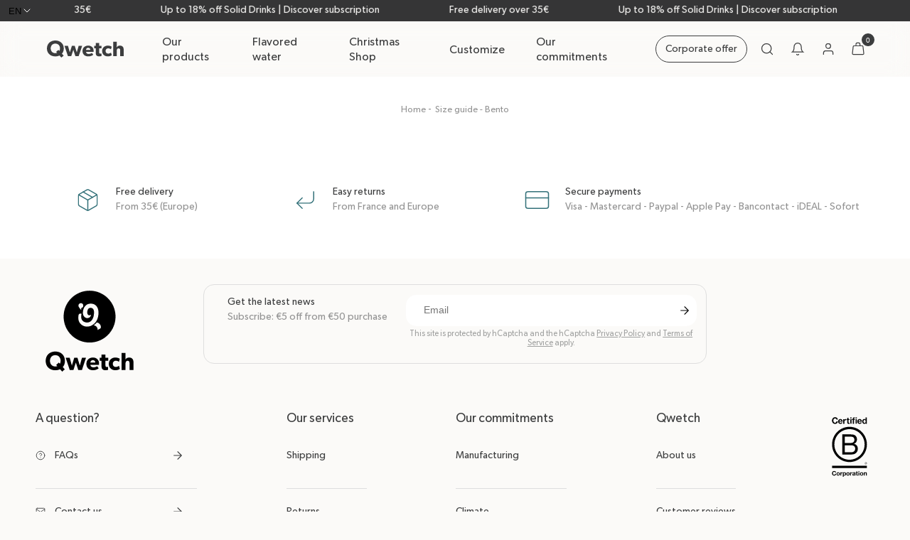

--- FILE ---
content_type: text/html; charset=utf-8
request_url: https://www.qwetch.com/en/pages/guide-des-tailles-bento
body_size: 98419
content:
<!doctype html>
<html class="no-js" lang="en">
  <head>
    <!-- Google Tag Manager -->
    <!-- <script>(function(w,d,s,l,i){w[l]=w[l]||[];w[l].push({'gtm.start':
                new Date().getTime(),event:'gtm.js'});var f=d.getElementsByTagName(s)[0],
                                                          j=d.createElement(s),dl=l!='dataLayer'?'&l='+l:'';j.async=true;j.src=
              'https://www.googletagmanager.com/gtm.js?id='+i+dl;f.parentNode.insertBefore(j,f);
      })(window,document,'script','dataLayer','GTM-5BRG9MD');</script> -->
    <!-- End Google Tag Manager -->

    <meta charset="utf-8">
    <meta http-equiv="X-UA-Compatible" content="IE=edge">
    <meta
      name="viewport"
      content="user-scalable=no, initial-scale=1, maximum-scale=1, minimum-scale=1, width=device-width, height=device-height"
    >
    <meta name="theme-color" content="#252929">

    
    

<style>
  /* ---------------------------------------------------------------------------------------------------------------------
  // Announcement Bar 
  //---------------------------------------------------------------------------------------------------------------------*/

  body {
    --anouncement-bar-height: 0;
    --total-header-height: calc(var(--anouncement-bar-height) + var(--header-height));
  }

  body.has-announcement-bar {
    --anouncement-bar-height: 30px;
  }

  body:has(.announcement-bar) {
    --anouncement-bar-height: 30px;
  }

  .announcement-bar {
    height: var(--anouncement-bar-height);
    color: var(--topbar-text-color);
    background: var(--topbar-background-color);
    font-size: var(--text-s);
    z-index: 100;
    display: grid;
    grid-template-columns: 300px 1fr 300px;
    grid-gap: var(--space-2xl);
  }

  .announcement-bar.play-marquee {
    grid-template-columns: 34px 1fr;
  }

  .announcement-bar__link {
    text-decoration: none;
    color: inherit;
  }

  .announcement-bar__link:hover {
    color: inherit;
    text-decoration: none;
  }

  .announcement-bar__message {
    padding-bottom: 2px;
  }

  .side-blocks {
    height: 100%;
    justify-content: center;
    align-items: center;
    display: flex;
  }

  @media(max-width: 1023.98px) {
    .announcement-bar {
      justify-content: center !important;
      padding: 2px;
      display: flex;
    }
    
    .announcement-bar__slider-wrapper {
      width: 100% !important;
    }

    .announcement-bar__slider-wrapper .swiper-wrapper {
      white-space: unset;
    }
  }

  .announcement-bar__message,
  .announcement-bar__link {
    height: 100%;
  }

  .announcement-bar__message p a,
  .announcement-bar__link p a {
    text-decoration: underline;
  }

  .announcement-bar .swiper-wrapper {
    padding: 2px;
  }

  .announcement-bar__link,
  .announcement-bar__link:hover {
    color: inherit;
    text-decoration: none;
  }

  .announcement-bar__link .announcement-bar__message {
    padding-bottom: 2px;
  }

  .announcement-bar .bar-slider-button-prev {
    left: 120px;
  }

  .announcement-bar .bar-slider-button-next {
    right: 120px;
  }

  /* ---------------------------------------------------------------------------------------------------------------------
  // Marquee
  //---------------------------------------------------------------------------------------------------------------------*/

  .announcement-bar.play-marquee .announcement-bar__marquee-item {
    animation: marqueeAnimation var(--marquee-animation-duration) linear infinite;
  }

  // todo
  @media (prefers-reduced-motion: reduce) {}

  @media(max-width: 1023.98px) {
    .announcement-bar.play-marquee {
      padding-left: 0;
      padding-right: 0;
    }
  }

  @-webkit-keyframes marqueeAnimation {
    from {
      transform: translateX(0)
    }

    to {
      transform: translateX(-100%)
    }
  }

  @keyframes marqueeAnimation {
    from {
      transform: translateX(0)
    }

    to {
      transform: translateX(-100%)
    }
  }

</style>

    
    
      <link rel="canonical" href="https://www.qwetch.com/en/pages/guide-des-tailles-bento">
    

    <link rel="preconnect" href="https://cdn.shopify.com" crossorigin>
    <link rel="preconnect" href="https://instant.page/5.1.1" crossorigin>

    <title>
      Size guide - Bento

        &ndash;
        Qwetch
      </title>

    

<link rel="alternate" hreflang="x-default" href="https://www.qwetch.com/pages/guide-des-tailles-bento">
	<link
			rel="alternate"
			hreflang="fr"
			href="https://www.qwetch.com/pages/guide-des-tailles-bento"
	>
	<link
			rel="alternate"
			hreflang="en"
			href="https://www.qwetch.com/en/pages/guide-des-tailles-bento"
	>
	<link
			rel="alternate"
			hreflang="es"
			href="https://www.qwetch.com/es/pages/guide-des-tailles-bento"
	>
	<link
			rel="alternate"
			hreflang="de"
			href="https://www.qwetch.com/de/pages/guide-des-tailles-bento"
	>

    <link rel="mask-icon" href="//www.qwetch.com/cdn/shop/t/461/assets/qwetch-favicon.svg?v=147279390981157901261765278881" color="#999">
    <link rel="icon" href="//www.qwetch.com/cdn/shop/t/461/assets/qwetch-favicon.svg?v=147279390981157901261765278881" type="image/svg+xml">
    <link rel="icon" href="//www.qwetch.com/cdn/shop/t/461/assets/qwetch-favicon.png?v=36251158019572471361765279755" type="image/png">

    
      <meta name="description" content="">
    

    

    

<meta property="og:site_name" content="Qwetch">
<meta property="og:url" content="https://www.qwetch.com/en/pages/guide-des-tailles-bento">
<meta property="og:title" content="Size guide - Bento">
<meta property="og:type" content="website">
<meta property="og:description" content="Qwetch is a purpose-driven company that makes sustainable hydration solutions: water bottles, cups, flavored water, mugs, and teamugs."><meta property="og:image" content="http://www.qwetch.com/cdn/shop/files/Logo-qwetch.svg?height=628&pad_color=ffffff&v=1688735001&width=1200">
  <meta property="og:image:secure_url" content="https://www.qwetch.com/cdn/shop/files/Logo-qwetch.svg?height=628&pad_color=ffffff&v=1688735001&width=1200">
  <meta property="og:image:width" content="1200">
  <meta property="og:image:height" content="628"><meta name="twitter:card" content="summary_large_image">
<meta name="twitter:title" content="Size guide - Bento">
<meta name="twitter:description" content="Qwetch is a purpose-driven company that makes sustainable hydration solutions: water bottles, cups, flavored water, mugs, and teamugs.">


    <script>window.performance && window.performance.mark && window.performance.mark('shopify.content_for_header.start');</script><meta id="shopify-digital-wallet" name="shopify-digital-wallet" content="/72433860908/digital_wallets/dialog">
<meta name="shopify-checkout-api-token" content="65b50cd7442acd69fa60759caa2eed4d">
<meta id="in-context-paypal-metadata" data-shop-id="72433860908" data-venmo-supported="false" data-environment="production" data-locale="en_US" data-paypal-v4="true" data-currency="EUR">
<script async="async" src="/checkouts/internal/preloads.js?locale=en-FR"></script>
<link rel="preconnect" href="https://shop.app" crossorigin="anonymous">
<script async="async" src="https://shop.app/checkouts/internal/preloads.js?locale=en-FR&shop_id=72433860908" crossorigin="anonymous"></script>
<script id="shopify-features" type="application/json">{"accessToken":"65b50cd7442acd69fa60759caa2eed4d","betas":["rich-media-storefront-analytics"],"domain":"www.qwetch.com","predictiveSearch":true,"shopId":72433860908,"locale":"en"}</script>
<script>var Shopify = Shopify || {};
Shopify.shop = "qwetch.myshopify.com";
Shopify.locale = "en";
Shopify.currency = {"active":"EUR","rate":"1.0"};
Shopify.country = "FR";
Shopify.theme = {"name":"v65","id":190408294732,"schema_name":"Qwetch","schema_version":"1.0.0","theme_store_id":887,"role":"main"};
Shopify.theme.handle = "null";
Shopify.theme.style = {"id":null,"handle":null};
Shopify.cdnHost = "www.qwetch.com/cdn";
Shopify.routes = Shopify.routes || {};
Shopify.routes.root = "/en/";</script>
<script type="module">!function(o){(o.Shopify=o.Shopify||{}).modules=!0}(window);</script>
<script>!function(o){function n(){var o=[];function n(){o.push(Array.prototype.slice.apply(arguments))}return n.q=o,n}var t=o.Shopify=o.Shopify||{};t.loadFeatures=n(),t.autoloadFeatures=n()}(window);</script>
<script>
  window.ShopifyPay = window.ShopifyPay || {};
  window.ShopifyPay.apiHost = "shop.app\/pay";
  window.ShopifyPay.redirectState = null;
</script>
<script id="shop-js-analytics" type="application/json">{"pageType":"page"}</script>
<script defer="defer" async type="module" src="//www.qwetch.com/cdn/shopifycloud/shop-js/modules/v2/client.init-shop-cart-sync_DtuiiIyl.en.esm.js"></script>
<script defer="defer" async type="module" src="//www.qwetch.com/cdn/shopifycloud/shop-js/modules/v2/chunk.common_CUHEfi5Q.esm.js"></script>
<script type="module">
  await import("//www.qwetch.com/cdn/shopifycloud/shop-js/modules/v2/client.init-shop-cart-sync_DtuiiIyl.en.esm.js");
await import("//www.qwetch.com/cdn/shopifycloud/shop-js/modules/v2/chunk.common_CUHEfi5Q.esm.js");

  window.Shopify.SignInWithShop?.initShopCartSync?.({"fedCMEnabled":true,"windoidEnabled":true});

</script>
<script>
  window.Shopify = window.Shopify || {};
  if (!window.Shopify.featureAssets) window.Shopify.featureAssets = {};
  window.Shopify.featureAssets['shop-js'] = {"shop-cart-sync":["modules/v2/client.shop-cart-sync_DFoTY42P.en.esm.js","modules/v2/chunk.common_CUHEfi5Q.esm.js"],"init-fed-cm":["modules/v2/client.init-fed-cm_D2UNy1i2.en.esm.js","modules/v2/chunk.common_CUHEfi5Q.esm.js"],"init-shop-email-lookup-coordinator":["modules/v2/client.init-shop-email-lookup-coordinator_BQEe2rDt.en.esm.js","modules/v2/chunk.common_CUHEfi5Q.esm.js"],"shop-cash-offers":["modules/v2/client.shop-cash-offers_3CTtReFF.en.esm.js","modules/v2/chunk.common_CUHEfi5Q.esm.js","modules/v2/chunk.modal_BewljZkx.esm.js"],"shop-button":["modules/v2/client.shop-button_C6oxCjDL.en.esm.js","modules/v2/chunk.common_CUHEfi5Q.esm.js"],"init-windoid":["modules/v2/client.init-windoid_5pix8xhK.en.esm.js","modules/v2/chunk.common_CUHEfi5Q.esm.js"],"avatar":["modules/v2/client.avatar_BTnouDA3.en.esm.js"],"init-shop-cart-sync":["modules/v2/client.init-shop-cart-sync_DtuiiIyl.en.esm.js","modules/v2/chunk.common_CUHEfi5Q.esm.js"],"shop-toast-manager":["modules/v2/client.shop-toast-manager_BYv_8cH1.en.esm.js","modules/v2/chunk.common_CUHEfi5Q.esm.js"],"pay-button":["modules/v2/client.pay-button_FnF9EIkY.en.esm.js","modules/v2/chunk.common_CUHEfi5Q.esm.js"],"shop-login-button":["modules/v2/client.shop-login-button_CH1KUpOf.en.esm.js","modules/v2/chunk.common_CUHEfi5Q.esm.js","modules/v2/chunk.modal_BewljZkx.esm.js"],"init-customer-accounts-sign-up":["modules/v2/client.init-customer-accounts-sign-up_aj7QGgYS.en.esm.js","modules/v2/client.shop-login-button_CH1KUpOf.en.esm.js","modules/v2/chunk.common_CUHEfi5Q.esm.js","modules/v2/chunk.modal_BewljZkx.esm.js"],"init-shop-for-new-customer-accounts":["modules/v2/client.init-shop-for-new-customer-accounts_NbnYRf_7.en.esm.js","modules/v2/client.shop-login-button_CH1KUpOf.en.esm.js","modules/v2/chunk.common_CUHEfi5Q.esm.js","modules/v2/chunk.modal_BewljZkx.esm.js"],"init-customer-accounts":["modules/v2/client.init-customer-accounts_ppedhqCH.en.esm.js","modules/v2/client.shop-login-button_CH1KUpOf.en.esm.js","modules/v2/chunk.common_CUHEfi5Q.esm.js","modules/v2/chunk.modal_BewljZkx.esm.js"],"shop-follow-button":["modules/v2/client.shop-follow-button_CMIBBa6u.en.esm.js","modules/v2/chunk.common_CUHEfi5Q.esm.js","modules/v2/chunk.modal_BewljZkx.esm.js"],"lead-capture":["modules/v2/client.lead-capture_But0hIyf.en.esm.js","modules/v2/chunk.common_CUHEfi5Q.esm.js","modules/v2/chunk.modal_BewljZkx.esm.js"],"checkout-modal":["modules/v2/client.checkout-modal_BBxc70dQ.en.esm.js","modules/v2/chunk.common_CUHEfi5Q.esm.js","modules/v2/chunk.modal_BewljZkx.esm.js"],"shop-login":["modules/v2/client.shop-login_hM3Q17Kl.en.esm.js","modules/v2/chunk.common_CUHEfi5Q.esm.js","modules/v2/chunk.modal_BewljZkx.esm.js"],"payment-terms":["modules/v2/client.payment-terms_CAtGlQYS.en.esm.js","modules/v2/chunk.common_CUHEfi5Q.esm.js","modules/v2/chunk.modal_BewljZkx.esm.js"]};
</script>
<script>(function() {
  var isLoaded = false;
  function asyncLoad() {
    if (isLoaded) return;
    isLoaded = true;
    var urls = ["https:\/\/ecom-app.rakutenadvertising.io\/rakuten_advertising.js?shop=qwetch.myshopify.com","https:\/\/tag.rmp.rakuten.com\/125855.ct.js?shop=qwetch.myshopify.com","https:\/\/cdn-app.cart-bot.net\/public\/js\/append.js?shop=qwetch.myshopify.com","https:\/\/static.klaviyo.com\/onsite\/js\/klaviyo.js?company_id=WuPRmP\u0026shop=qwetch.myshopify.com","https:\/\/wisepops.net\/loader.js?v=2\u0026h=Yb4HHEhBPy\u0026shop=qwetch.myshopify.com","https:\/\/cdn.nfcube.com\/instafeed-ba21a10cb4eca9812138f283e93fda9d.js?shop=qwetch.myshopify.com","https:\/\/cdn-bundler.nice-team.net\/app\/js\/bundler.js?shop=qwetch.myshopify.com","\/\/cdn.shopify.com\/proxy\/0a3767f149029ff693f49b1a42a356cfc2da3ffee659b972437b6ca11cedf926\/web.baback.co\/internal\/v2\/shopify-embed?shop=qwetch.myshopify.com\u0026sp-cache-control=cHVibGljLCBtYXgtYWdlPTkwMA"];
    for (var i = 0; i < urls.length; i++) {
      var s = document.createElement('script');
      s.type = 'text/javascript';
      s.async = true;
      s.src = urls[i];
      var x = document.getElementsByTagName('script')[0];
      x.parentNode.insertBefore(s, x);
    }
  };
  if(window.attachEvent) {
    window.attachEvent('onload', asyncLoad);
  } else {
    window.addEventListener('load', asyncLoad, false);
  }
})();</script>
<script id="__st">var __st={"a":72433860908,"offset":3600,"reqid":"9c23fbd8-ec7a-4de0-abda-6462d5809b19-1767079438","pageurl":"www.qwetch.com\/en\/pages\/guide-des-tailles-bento","s":"pages-118904652108","u":"6aa9c430288d","p":"page","rtyp":"page","rid":118904652108};</script>
<script>window.ShopifyPaypalV4VisibilityTracking = true;</script>
<script id="captcha-bootstrap">!function(){'use strict';const t='contact',e='account',n='new_comment',o=[[t,t],['blogs',n],['comments',n],[t,'customer']],c=[[e,'customer_login'],[e,'guest_login'],[e,'recover_customer_password'],[e,'create_customer']],r=t=>t.map((([t,e])=>`form[action*='/${t}']:not([data-nocaptcha='true']) input[name='form_type'][value='${e}']`)).join(','),a=t=>()=>t?[...document.querySelectorAll(t)].map((t=>t.form)):[];function s(){const t=[...o],e=r(t);return a(e)}const i='password',u='form_key',d=['recaptcha-v3-token','g-recaptcha-response','h-captcha-response',i],f=()=>{try{return window.sessionStorage}catch{return}},m='__shopify_v',_=t=>t.elements[u];function p(t,e,n=!1){try{const o=window.sessionStorage,c=JSON.parse(o.getItem(e)),{data:r}=function(t){const{data:e,action:n}=t;return t[m]||n?{data:e,action:n}:{data:t,action:n}}(c);for(const[e,n]of Object.entries(r))t.elements[e]&&(t.elements[e].value=n);n&&o.removeItem(e)}catch(o){console.error('form repopulation failed',{error:o})}}const l='form_type',E='cptcha';function T(t){t.dataset[E]=!0}const w=window,h=w.document,L='Shopify',v='ce_forms',y='captcha';let A=!1;((t,e)=>{const n=(g='f06e6c50-85a8-45c8-87d0-21a2b65856fe',I='https://cdn.shopify.com/shopifycloud/storefront-forms-hcaptcha/ce_storefront_forms_captcha_hcaptcha.v1.5.2.iife.js',D={infoText:'Protected by hCaptcha',privacyText:'Privacy',termsText:'Terms'},(t,e,n)=>{const o=w[L][v],c=o.bindForm;if(c)return c(t,g,e,D).then(n);var r;o.q.push([[t,g,e,D],n]),r=I,A||(h.body.append(Object.assign(h.createElement('script'),{id:'captcha-provider',async:!0,src:r})),A=!0)});var g,I,D;w[L]=w[L]||{},w[L][v]=w[L][v]||{},w[L][v].q=[],w[L][y]=w[L][y]||{},w[L][y].protect=function(t,e){n(t,void 0,e),T(t)},Object.freeze(w[L][y]),function(t,e,n,w,h,L){const[v,y,A,g]=function(t,e,n){const i=e?o:[],u=t?c:[],d=[...i,...u],f=r(d),m=r(i),_=r(d.filter((([t,e])=>n.includes(e))));return[a(f),a(m),a(_),s()]}(w,h,L),I=t=>{const e=t.target;return e instanceof HTMLFormElement?e:e&&e.form},D=t=>v().includes(t);t.addEventListener('submit',(t=>{const e=I(t);if(!e)return;const n=D(e)&&!e.dataset.hcaptchaBound&&!e.dataset.recaptchaBound,o=_(e),c=g().includes(e)&&(!o||!o.value);(n||c)&&t.preventDefault(),c&&!n&&(function(t){try{if(!f())return;!function(t){const e=f();if(!e)return;const n=_(t);if(!n)return;const o=n.value;o&&e.removeItem(o)}(t);const e=Array.from(Array(32),(()=>Math.random().toString(36)[2])).join('');!function(t,e){_(t)||t.append(Object.assign(document.createElement('input'),{type:'hidden',name:u})),t.elements[u].value=e}(t,e),function(t,e){const n=f();if(!n)return;const o=[...t.querySelectorAll(`input[type='${i}']`)].map((({name:t})=>t)),c=[...d,...o],r={};for(const[a,s]of new FormData(t).entries())c.includes(a)||(r[a]=s);n.setItem(e,JSON.stringify({[m]:1,action:t.action,data:r}))}(t,e)}catch(e){console.error('failed to persist form',e)}}(e),e.submit())}));const S=(t,e)=>{t&&!t.dataset[E]&&(n(t,e.some((e=>e===t))),T(t))};for(const o of['focusin','change'])t.addEventListener(o,(t=>{const e=I(t);D(e)&&S(e,y())}));const B=e.get('form_key'),M=e.get(l),P=B&&M;t.addEventListener('DOMContentLoaded',(()=>{const t=y();if(P)for(const e of t)e.elements[l].value===M&&p(e,B);[...new Set([...A(),...v().filter((t=>'true'===t.dataset.shopifyCaptcha))])].forEach((e=>S(e,t)))}))}(h,new URLSearchParams(w.location.search),n,t,e,['guest_login'])})(!1,!0)}();</script>
<script integrity="sha256-4kQ18oKyAcykRKYeNunJcIwy7WH5gtpwJnB7kiuLZ1E=" data-source-attribution="shopify.loadfeatures" defer="defer" src="//www.qwetch.com/cdn/shopifycloud/storefront/assets/storefront/load_feature-a0a9edcb.js" crossorigin="anonymous"></script>
<script crossorigin="anonymous" defer="defer" src="//www.qwetch.com/cdn/shopifycloud/storefront/assets/shopify_pay/storefront-65b4c6d7.js?v=20250812"></script>
<script data-source-attribution="shopify.dynamic_checkout.dynamic.init">var Shopify=Shopify||{};Shopify.PaymentButton=Shopify.PaymentButton||{isStorefrontPortableWallets:!0,init:function(){window.Shopify.PaymentButton.init=function(){};var t=document.createElement("script");t.src="https://www.qwetch.com/cdn/shopifycloud/portable-wallets/latest/portable-wallets.en.js",t.type="module",document.head.appendChild(t)}};
</script>
<script data-source-attribution="shopify.dynamic_checkout.buyer_consent">
  function portableWalletsHideBuyerConsent(e){var t=document.getElementById("shopify-buyer-consent"),n=document.getElementById("shopify-subscription-policy-button");t&&n&&(t.classList.add("hidden"),t.setAttribute("aria-hidden","true"),n.removeEventListener("click",e))}function portableWalletsShowBuyerConsent(e){var t=document.getElementById("shopify-buyer-consent"),n=document.getElementById("shopify-subscription-policy-button");t&&n&&(t.classList.remove("hidden"),t.removeAttribute("aria-hidden"),n.addEventListener("click",e))}window.Shopify?.PaymentButton&&(window.Shopify.PaymentButton.hideBuyerConsent=portableWalletsHideBuyerConsent,window.Shopify.PaymentButton.showBuyerConsent=portableWalletsShowBuyerConsent);
</script>
<script data-source-attribution="shopify.dynamic_checkout.cart.bootstrap">document.addEventListener("DOMContentLoaded",(function(){function t(){return document.querySelector("shopify-accelerated-checkout-cart, shopify-accelerated-checkout")}if(t())Shopify.PaymentButton.init();else{new MutationObserver((function(e,n){t()&&(Shopify.PaymentButton.init(),n.disconnect())})).observe(document.body,{childList:!0,subtree:!0})}}));
</script>
<link id="shopify-accelerated-checkout-styles" rel="stylesheet" media="screen" href="https://www.qwetch.com/cdn/shopifycloud/portable-wallets/latest/accelerated-checkout-backwards-compat.css" crossorigin="anonymous">
<style id="shopify-accelerated-checkout-cart">
        #shopify-buyer-consent {
  margin-top: 1em;
  display: inline-block;
  width: 100%;
}

#shopify-buyer-consent.hidden {
  display: none;
}

#shopify-subscription-policy-button {
  background: none;
  border: none;
  padding: 0;
  text-decoration: underline;
  font-size: inherit;
  cursor: pointer;
}

#shopify-subscription-policy-button::before {
  box-shadow: none;
}

      </style>

<script>window.performance && window.performance.mark && window.performance.mark('shopify.content_for_header.end');</script>

    
    <style data-shopify>
  
  @font-face {
      font-family: 'Gibson';
      src: url('//www.qwetch.com/cdn/shop/t/461/assets/Gibson.woff?v=106877827508714234741765278871') format('woff');
      font-style: normal;
      font-weight: 400;
      font-display: swap;
  }

  @font-face {
      font-family: 'GibsonSemiBold';
      src: url('//www.qwetch.com/cdn/shop/t/461/assets/Gibson-SemiBold.woff?v=18144236492048538531765278870') format('woff'), url('//www.qwetch.com/cdn/shop/t/461/assets/Gibson-SemiBold.woff2?v=84683612937135076471765278870') format('woff2');
      font-style: bold;
      font-weight: 700;
      /* font-display: swap; */
  }

  @font-face {
      font-family: 'Kepler';
      src: url('//www.qwetch.com/cdn/shop/t/461/assets/KeplerStd-MediumIt.woff?v=117527338365613954551765278874') format('woff');
      font-style: italic;
      font-display: swap;
  }

  :root {
      
      --base-text-size: 0.875rem;
      
      --text-size-increment: 1.2
      ;

      --base-text-line-height: 1.3125rem;

      --text-xs: calc(var(--base-text-size) / var(--text-size-increment));
      --text-s: var(--base-text-size);
      --text-m: calc(var(--text-s) * var(--text-size-increment));
      --text-l: calc(var(--text-m) * var(--text-size-increment));
      --text-xl: calc(var(--text-l) * var(--text-size-increment));
      --text-2xl: calc(var(--text-xl) * var(--text-size-increment));
      --text-3xl: calc(var(--text-2xl) * var(--text-size-increment));
      --text-4xl: calc(var(--text-3xl) * var(--text-size-increment));

      --line-height-fixed-amount: 0.35rem;
      --line-height-relative-amount: 1.1em;
      --globalLineHeight: calc(var(--line-height-fixed-amount) + var(--line-height-relative-amount));

      --heading-font-family: "Gibson", serif;
      --heading-italic-font-family: "Kepler", serif;
      --body-font-family: "Gibson", serif;

      --body-font-weight: 400;
      --heading-font-weight: 400;

      
      --unit: 0.5rem;
      --space-increment: 1.65;

      --space-xs: calc(var(--unit) / var(--space-increment));
      --space-s: var(--unit);
      --space-m: calc(var(--space-s) * var(--space-increment));
      --space-l: calc(var(--space-m) * var(--space-increment));
      --space-xl: calc(var(--space-l) * var(--space-increment));
      --space-2xl: calc(var(--space-xl) * var(--space-increment));
      --space-3xl: calc(var(--space-2xl) * var(--space-increment));
      --space-4xl: calc(var(--space-3xl) * var(--space-increment));

      
      

          --color-raisin-black: #3C3D3E;
          --color-philippine-gray: #939393;
          --color-bright-gray: #DEDEDE;
          --color-lotion: #FBFAF8;
          --color-gallery: #EFEFEF;
          --color-ming: #337179;
          --color-ebb: #ECEAE9;
          --color-white: #fff;
          --color-black: #000;
          --color-black-disabled: #4D4D4D;
          --color-error: #E2918C;
          --color-success: #91E090;
          --color-green: #99E981;
          --color-green-2: #F5FCF2;

          
          --page-width: 90rem;

          --grid-cols: 34;
          --grid-col-start: 3;
          --grid-col-end: 33;
          --grid-col-gap: 0.8125rem;
          --grid-row-gap: 12px;

          --grid-outside-gap: 0.75rem;
          --grid-outside-gap-large: 3.125rem;
          --grid-outside-gap-extra-large: 5.625rem;

          --grid-col-start-short: 10;
          --grid-col-end-short: 27;

          --grid-col-start-large: 2;
          --grid-col-end-large: 26;

          --grid-cols-mobile: 16;
          --grid-col-start-mobile: 1;
          --grid-col-end-mobile: 17;
          --grid-col-gap-mobile: 10px;

          --grid-col-start-short-mobile: 3;
          --grid-col-end-short-mobile: 15;

          --grid-outside-gap-mobile: 0.8125rem;

          --button-border-radius: 70px;

          
          --product-card-aspect-ratio: 3 / 4;

          
          --field-border-radius: 10px;
          --field-border-width: 2px;

          --global-transition-speed: 200ms;
          --global-transition-speed-longer: 400ms;
          --global-ease: cubic-bezier(0.40, 0, 0, 1);
          --global-easeReverse: cubic-bezier(1, 0, 0, 0.40);
          --duration-short: var(--global-transition-speed);
          --duration-default: var(--global-transition-speed);
          --duration-long: var(--global-transition-speed-longer);
          --global-transition: all var(--global-transition-speed) var(--global-ease);

          
          --font-body-scale: var(--text-s);
          --font-heading-scale: var(--text-l);
      }
</style>

<svg aria-hidden="true" style="position: absolute; width: 0; height: 0; overflow: hidden;">
  <defs>
    <symbol id="icon-whatsapp" viewBox="0 0 16 16" stroke-width="0">
      <mask id="path-1-inside-1_3883_18360" fill="white">
        <path fill-rule="evenodd" clip-rule="evenodd"
          d="M5.15292 3.09221C5.12583 3.09481 5.09913 3.10059 5.07338 3.10942C4.26169 3.35812 3.68994 3.79773 3.3802 4.37078C3.07046 4.94383 3.03117 5.61494 3.16429 6.29676C3.4302 7.66039 4.37403 9.12695 5.56688 10.3477C6.75974 11.5685 8.2 12.5461 9.57273 12.8309C10.2591 12.9731 10.9425 12.9354 11.5331 12.6263C12.1237 12.3172 12.5935 11.7403 12.8854 10.9159C12.9122 10.8386 12.9122 10.7546 12.8854 10.6773C12.8586 10.6 12.8066 10.534 12.7377 10.4899L10.1468 8.86494L10.1409 8.85942C10.1283 8.85081 10.115 8.8431 10.1013 8.83637C10.0632 8.81177 10.0208 8.79448 9.9763 8.7854H9.96493C9.95552 8.78312 9.94578 8.78117 9.93636 8.77988H9.93084C9.87015 8.77631 9.80953 8.78803 9.75454 8.81397C9.73466 8.82304 9.71564 8.83391 9.69773 8.84643C9.68597 8.85352 9.67459 8.86121 9.66363 8.86949L9.65227 8.88637C9.63803 8.89861 9.62478 8.91196 9.61266 8.9263L9.04448 9.50001C8.01429 8.98053 7.22208 8.11234 6.51039 6.93767L7.03312 6.42046C7.04301 6.41154 7.05244 6.40211 7.06136 6.39221C7.06948 6.38474 7.07695 6.37728 7.08409 6.36948V6.36397C7.09207 6.35669 7.09966 6.34899 7.10682 6.34091V6.33539C7.11071 6.32987 7.11461 6.32403 7.11818 6.31819C7.12175 6.31234 7.12597 6.31104 7.12955 6.30715C7.13377 6.29773 7.13766 6.28832 7.14091 6.27857V6.27306L7.14675 6.26169C7.15065 6.25422 7.15455 6.24676 7.15812 6.23896C7.16169 6.23117 7.16234 6.22013 7.16364 6.21072V6.20487C7.16627 6.19364 7.16822 6.18225 7.16948 6.17078V6.16526C7.16948 6.15585 7.16948 6.14643 7.16948 6.13669V6.13117C7.16948 6.12187 7.16948 6.11245 7.16948 6.10293V6.09156C7.16786 6.08215 7.16591 6.07241 7.16364 6.06299V6.05747C7.15806 6.03602 7.15045 6.01514 7.14091 5.99513V5.98929C7.13445 5.97361 7.12685 5.95841 7.11818 5.94383L7.11266 5.93247L7.10682 5.92695L5.48766 3.26786C5.45624 3.21558 5.41218 3.17203 5.35953 3.14123C5.30688 3.11042 5.24734 3.09334 5.18636 3.09156C5.17489 3.09156 5.16418 3.09221 5.15292 3.09221ZM5.02305 3.89351L6.34675 6.08085L5.79481 6.6263C5.73868 6.68288 5.70272 6.75634 5.69245 6.83536C5.68218 6.91439 5.69818 6.9946 5.73799 7.06364C6.57922 8.52014 7.57565 9.65325 8.9711 10.2682C9.03791 10.298 9.11217 10.3069 9.18414 10.2938C9.25611 10.2806 9.32241 10.246 9.37435 10.1945L9.95876 9.61007L12.0951 10.9451C11.8584 11.4776 11.55 11.7945 11.1974 11.9792C10.7886 12.1932 10.2883 12.2338 9.72013 12.1156C8.58084 11.8796 7.20487 10.9844 6.08377 9.83734C4.96266 8.69027 4.09481 7.29578 3.87338 6.16104C3.76299 5.59351 3.81169 5.1052 4.02143 4.71786C4.20162 4.38442 4.50844 4.0987 5.02143 3.89383L5.02305 3.89351Z" />
        <path fill-rule="evenodd" clip-rule="evenodd"
          d="M8.00001 0C3.58702 0 0 3.58441 0 8C4.99154e-05 9.56016 0.456698 11.0862 1.31364 12.3899L0.418832 15.3769C0.399729 15.441 0.398656 15.5091 0.415731 15.5737C0.432805 15.6384 0.467367 15.697 0.515617 15.7433C0.563867 15.7896 0.623939 15.8217 0.689231 15.836C0.754523 15.8504 0.822508 15.8464 0.885716 15.8247L3.8078 14.8162C5.06802 15.5928 6.51974 16.0027 8.00001 16C12.4156 16 16 12.4156 16 8C16 3.58441 12.4156 0 8.00001 0ZM8.00001 0.727273C9.13077 0.727607 10.2459 0.991603 11.2568 1.49829C12.2676 2.00498 13.1465 2.74041 13.8234 3.64616C14.5003 4.5519 14.9567 5.60302 15.1564 6.71602C15.356 7.82901 15.2934 8.97323 14.9734 10.0578C14.6535 11.1423 14.085 12.1373 13.3133 12.9638C12.5415 13.7902 11.5877 14.4253 10.5275 14.8186C9.46735 15.2119 8.33009 15.3526 7.20606 15.2295C6.08202 15.1064 5.00217 14.7229 4.05228 14.1094C4.00593 14.0793 3.95334 14.0602 3.89849 14.0534C3.84365 14.0467 3.78798 14.0525 3.73572 14.0705L1.31916 14.9045L2.05844 12.4354C2.07392 12.3836 2.07766 12.3289 2.06941 12.2755C2.06115 12.222 2.0411 12.1711 2.01072 12.1263C1.18961 10.9221 0.727274 9.51688 0.727274 8C0.726591 7.04474 0.914239 6.09872 1.27949 5.21604C1.64473 4.33336 2.18041 3.53135 2.85589 2.85588C3.53136 2.18041 4.33337 1.64473 5.21605 1.27948C6.09872 0.914238 7.04475 0.72659 8.00001 0.727273Z" />
      </mask>
      <path fill-rule="evenodd" clip-rule="evenodd"
        d="M5.15292 3.09221C5.12583 3.09481 5.09913 3.10059 5.07338 3.10942C4.26169 3.35812 3.68994 3.79773 3.3802 4.37078C3.07046 4.94383 3.03117 5.61494 3.16429 6.29676C3.4302 7.66039 4.37403 9.12695 5.56688 10.3477C6.75974 11.5685 8.2 12.5461 9.57273 12.8309C10.2591 12.9731 10.9425 12.9354 11.5331 12.6263C12.1237 12.3172 12.5935 11.7403 12.8854 10.9159C12.9122 10.8386 12.9122 10.7546 12.8854 10.6773C12.8586 10.6 12.8066 10.534 12.7377 10.4899L10.1468 8.86494L10.1409 8.85942C10.1283 8.85081 10.115 8.8431 10.1013 8.83637C10.0632 8.81177 10.0208 8.79448 9.9763 8.7854H9.96493C9.95552 8.78312 9.94578 8.78117 9.93636 8.77988H9.93084C9.87015 8.77631 9.80953 8.78803 9.75454 8.81397C9.73466 8.82304 9.71564 8.83391 9.69773 8.84643C9.68597 8.85352 9.67459 8.86121 9.66363 8.86949L9.65227 8.88637C9.63803 8.89861 9.62478 8.91196 9.61266 8.9263L9.04448 9.50001C8.01429 8.98053 7.22208 8.11234 6.51039 6.93767L7.03312 6.42046C7.04301 6.41154 7.05244 6.40211 7.06136 6.39221C7.06948 6.38474 7.07695 6.37728 7.08409 6.36948V6.36397C7.09207 6.35669 7.09966 6.34899 7.10682 6.34091V6.33539C7.11071 6.32987 7.11461 6.32403 7.11818 6.31819C7.12175 6.31234 7.12597 6.31104 7.12955 6.30715C7.13377 6.29773 7.13766 6.28832 7.14091 6.27857V6.27306L7.14675 6.26169C7.15065 6.25422 7.15455 6.24676 7.15812 6.23896C7.16169 6.23117 7.16234 6.22013 7.16364 6.21072V6.20487C7.16627 6.19364 7.16822 6.18225 7.16948 6.17078V6.16526C7.16948 6.15585 7.16948 6.14643 7.16948 6.13669V6.13117C7.16948 6.12187 7.16948 6.11245 7.16948 6.10293V6.09156C7.16786 6.08215 7.16591 6.07241 7.16364 6.06299V6.05747C7.15806 6.03602 7.15045 6.01514 7.14091 5.99513V5.98929C7.13445 5.97361 7.12685 5.95841 7.11818 5.94383L7.11266 5.93247L7.10682 5.92695L5.48766 3.26786C5.45624 3.21558 5.41218 3.17203 5.35953 3.14123C5.30688 3.11042 5.24734 3.09334 5.18636 3.09156C5.17489 3.09156 5.16418 3.09221 5.15292 3.09221ZM5.02305 3.89351L6.34675 6.08085L5.79481 6.6263C5.73868 6.68288 5.70272 6.75634 5.69245 6.83536C5.68218 6.91439 5.69818 6.9946 5.73799 7.06364C6.57922 8.52014 7.57565 9.65325 8.9711 10.2682C9.03791 10.298 9.11217 10.3069 9.18414 10.2938C9.25611 10.2806 9.32241 10.246 9.37435 10.1945L9.95876 9.61007L12.0951 10.9451C11.8584 11.4776 11.55 11.7945 11.1974 11.9792C10.7886 12.1932 10.2883 12.2338 9.72013 12.1156C8.58084 11.8796 7.20487 10.9844 6.08377 9.83734C4.96266 8.69027 4.09481 7.29578 3.87338 6.16104C3.76299 5.59351 3.81169 5.1052 4.02143 4.71786C4.20162 4.38442 4.50844 4.0987 5.02143 3.89383L5.02305 3.89351Z"
        fill="black" />
      <path fill-rule="evenodd" clip-rule="evenodd"
        d="M8.00001 0C3.58702 0 0 3.58441 0 8C4.99154e-05 9.56016 0.456698 11.0862 1.31364 12.3899L0.418832 15.3769C0.399729 15.441 0.398656 15.5091 0.415731 15.5737C0.432805 15.6384 0.467367 15.697 0.515617 15.7433C0.563867 15.7896 0.623939 15.8217 0.689231 15.836C0.754523 15.8504 0.822508 15.8464 0.885716 15.8247L3.8078 14.8162C5.06802 15.5928 6.51974 16.0027 8.00001 16C12.4156 16 16 12.4156 16 8C16 3.58441 12.4156 0 8.00001 0ZM8.00001 0.727273C9.13077 0.727607 10.2459 0.991603 11.2568 1.49829C12.2676 2.00498 13.1465 2.74041 13.8234 3.64616C14.5003 4.5519 14.9567 5.60302 15.1564 6.71602C15.356 7.82901 15.2934 8.97323 14.9734 10.0578C14.6535 11.1423 14.085 12.1373 13.3133 12.9638C12.5415 13.7902 11.5877 14.4253 10.5275 14.8186C9.46735 15.2119 8.33009 15.3526 7.20606 15.2295C6.08202 15.1064 5.00217 14.7229 4.05228 14.1094C4.00593 14.0793 3.95334 14.0602 3.89849 14.0534C3.84365 14.0467 3.78798 14.0525 3.73572 14.0705L1.31916 14.9045L2.05844 12.4354C2.07392 12.3836 2.07766 12.3289 2.06941 12.2755C2.06115 12.222 2.0411 12.1711 2.01072 12.1263C1.18961 10.9221 0.727274 9.51688 0.727274 8C0.726591 7.04474 0.914239 6.09872 1.27949 5.21604C1.64473 4.33336 2.18041 3.53135 2.85589 2.85588C3.53136 2.18041 4.33337 1.64473 5.21605 1.27948C6.09872 0.914238 7.04475 0.72659 8.00001 0.727273Z"
        fill="black" />
      <path fill-rule="evenodd" clip-rule="evenodd"
        d="M5.15292 3.09221C5.12583 3.09481 5.09913 3.10059 5.07338 3.10942C4.26169 3.35812 3.68994 3.79773 3.3802 4.37078C3.07046 4.94383 3.03117 5.61494 3.16429 6.29676C3.4302 7.66039 4.37403 9.12695 5.56688 10.3477C6.75974 11.5685 8.2 12.5461 9.57273 12.8309C10.2591 12.9731 10.9425 12.9354 11.5331 12.6263C12.1237 12.3172 12.5935 11.7403 12.8854 10.9159C12.9122 10.8386 12.9122 10.7546 12.8854 10.6773C12.8586 10.6 12.8066 10.534 12.7377 10.4899L10.1468 8.86494L10.1409 8.85942C10.1283 8.85081 10.115 8.8431 10.1013 8.83637C10.0632 8.81177 10.0208 8.79448 9.9763 8.7854H9.96493C9.95552 8.78312 9.94578 8.78117 9.93636 8.77988H9.93084C9.87015 8.77631 9.80953 8.78803 9.75454 8.81397C9.73466 8.82304 9.71564 8.83391 9.69773 8.84643C9.68597 8.85352 9.67459 8.86121 9.66363 8.86949L9.65227 8.88637C9.63803 8.89861 9.62478 8.91196 9.61266 8.9263L9.04448 9.50001C8.01429 8.98053 7.22208 8.11234 6.51039 6.93767L7.03312 6.42046C7.04301 6.41154 7.05244 6.40211 7.06136 6.39221C7.06948 6.38474 7.07695 6.37728 7.08409 6.36948V6.36397C7.09207 6.35669 7.09966 6.34899 7.10682 6.34091V6.33539C7.11071 6.32987 7.11461 6.32403 7.11818 6.31819C7.12175 6.31234 7.12597 6.31104 7.12955 6.30715C7.13377 6.29773 7.13766 6.28832 7.14091 6.27857V6.27306L7.14675 6.26169C7.15065 6.25422 7.15455 6.24676 7.15812 6.23896C7.16169 6.23117 7.16234 6.22013 7.16364 6.21072V6.20487C7.16627 6.19364 7.16822 6.18225 7.16948 6.17078V6.16526C7.16948 6.15585 7.16948 6.14643 7.16948 6.13669V6.13117C7.16948 6.12187 7.16948 6.11245 7.16948 6.10293V6.09156C7.16786 6.08215 7.16591 6.07241 7.16364 6.06299V6.05747C7.15806 6.03602 7.15045 6.01514 7.14091 5.99513V5.98929C7.13445 5.97361 7.12685 5.95841 7.11818 5.94383L7.11266 5.93247L7.10682 5.92695L5.48766 3.26786C5.45624 3.21558 5.41218 3.17203 5.35953 3.14123C5.30688 3.11042 5.24734 3.09334 5.18636 3.09156C5.17489 3.09156 5.16418 3.09221 5.15292 3.09221ZM5.02305 3.89351L6.34675 6.08085L5.79481 6.6263C5.73868 6.68288 5.70272 6.75634 5.69245 6.83536C5.68218 6.91439 5.69818 6.9946 5.73799 7.06364C6.57922 8.52014 7.57565 9.65325 8.9711 10.2682C9.03791 10.298 9.11217 10.3069 9.18414 10.2938C9.25611 10.2806 9.32241 10.246 9.37435 10.1945L9.95876 9.61007L12.0951 10.9451C11.8584 11.4776 11.55 11.7945 11.1974 11.9792C10.7886 12.1932 10.2883 12.2338 9.72013 12.1156C8.58084 11.8796 7.20487 10.9844 6.08377 9.83734C4.96266 8.69027 4.09481 7.29578 3.87338 6.16104C3.76299 5.59351 3.81169 5.1052 4.02143 4.71786C4.20162 4.38442 4.50844 4.0987 5.02143 3.89383L5.02305 3.89351Z"
        stroke="black" stroke-width="2.66" mask="url(#path-1-inside-1_3883_18360)" />
      <path fill-rule="evenodd" clip-rule="evenodd"
        d="M8.00001 0C3.58702 0 0 3.58441 0 8C4.99154e-05 9.56016 0.456698 11.0862 1.31364 12.3899L0.418832 15.3769C0.399729 15.441 0.398656 15.5091 0.415731 15.5737C0.432805 15.6384 0.467367 15.697 0.515617 15.7433C0.563867 15.7896 0.623939 15.8217 0.689231 15.836C0.754523 15.8504 0.822508 15.8464 0.885716 15.8247L3.8078 14.8162C5.06802 15.5928 6.51974 16.0027 8.00001 16C12.4156 16 16 12.4156 16 8C16 3.58441 12.4156 0 8.00001 0ZM8.00001 0.727273C9.13077 0.727607 10.2459 0.991603 11.2568 1.49829C12.2676 2.00498 13.1465 2.74041 13.8234 3.64616C14.5003 4.5519 14.9567 5.60302 15.1564 6.71602C15.356 7.82901 15.2934 8.97323 14.9734 10.0578C14.6535 11.1423 14.085 12.1373 13.3133 12.9638C12.5415 13.7902 11.5877 14.4253 10.5275 14.8186C9.46735 15.2119 8.33009 15.3526 7.20606 15.2295C6.08202 15.1064 5.00217 14.7229 4.05228 14.1094C4.00593 14.0793 3.95334 14.0602 3.89849 14.0534C3.84365 14.0467 3.78798 14.0525 3.73572 14.0705L1.31916 14.9045L2.05844 12.4354C2.07392 12.3836 2.07766 12.3289 2.06941 12.2755C2.06115 12.222 2.0411 12.1711 2.01072 12.1263C1.18961 10.9221 0.727274 9.51688 0.727274 8C0.726591 7.04474 0.914239 6.09872 1.27949 5.21604C1.64473 4.33336 2.18041 3.53135 2.85589 2.85588C3.53136 2.18041 4.33337 1.64473 5.21605 1.27948C6.09872 0.914238 7.04475 0.72659 8.00001 0.727273Z"
        stroke="black" stroke-width="2.66" mask="url(#path-1-inside-1_3883_18360)" />
    </symbol>
    <symbol id="icon-activity" viewBox="0 0 24 24">
      <polyline points="22 12 18 12 15 21 9 3 6 12 2 12"></polyline>
    </symbol>
    <symbol id="icon-airplay" viewBox="0 0 24 24">
      <path d="M5 17H4a2 2 0 0 1-2-2V5a2 2 0 0 1 2-2h16a2 2 0 0 1 2 2v10a2 2 0 0 1-2 2h-1"></path>
      <polygon points="12 15 17 21 7 21 12 15"></polygon>
    </symbol>
    <symbol id="icon-alert-exclamation" viewBox="0 0 24 24" fill="none">
      <path stroke="currentColor" d="M8 15.5a7.5 7.5 0 1 0 0-15 7.5 7.5 0 0 0 0 15Z" />
      <path fill="currentColor"
        d="M7 10.953c0 .601.449 1.047.99 1.047.561 0 1.01-.446 1.01-1.047 0-.6-.449-1.066-1.01-1.066-.541 0-.99.465-.99 1.066Zm.486-1.791h1.01L8.831 4H7.168l.318 5.162Z" />
    </symbol>
    <symbol id="icon-alert-circle" viewBox="0 0 24 24" fill="none" stroke="currentColor" stroke-linecap="round" stroke-linejoin="round" stroke-width="2">
      <circle cx="12" cy="12" r="10"/>
      <path d="M12 8v4M12 16h.01"/>
    </symbol>
    <symbol id="icon-alert-octagon" viewBox="0 0 24 24">
      <polygon points="7.86 2 16.14 2 22 7.86 22 16.14 16.14 22 7.86 22 2 16.14 2 7.86 7.86 2"></polygon>
      <line x1="12" y1="8" x2="12" y2="12"></line>
      <line x1="12" y1="16" x2="12.01" y2="16"></line>
    </symbol>
    <symbol id="icon-alert-triangle" viewBox="0 0 24 24">
      <path d="M10.29 3.86L1.82 18a2 2 0 0 0 1.71 3h16.94a2 2 0 0 0 1.71-3L13.71 3.86a2 2 0 0 0-3.42 0z"></path>
      <line x1="12" y1="9" x2="12" y2="13"></line>
      <line x1="12" y1="17" x2="12.01" y2="17"></line>
    </symbol>
    <symbol id="icon-align-center" viewBox="0 0 24 24">
      <line x1="18" y1="10" x2="6" y2="10"></line>
      <line x1="21" y1="6" x2="3" y2="6"></line>
      <line x1="21" y1="14" x2="3" y2="14"></line>
      <line x1="18" y1="18" x2="6" y2="18"></line>
    </symbol>
    <symbol id="icon-align-justify" viewBox="0 0 24 24">
      <line x1="21" y1="10" x2="3" y2="10"></line>
      <line x1="21" y1="6" x2="3" y2="6"></line>
      <line x1="21" y1="14" x2="3" y2="14"></line>
      <line x1="21" y1="18" x2="3" y2="18"></line>
    </symbol>
    <symbol id="icon-align-left" viewBox="0 0 24 24">
      <line x1="17" y1="10" x2="3" y2="10"></line>
      <line x1="21" y1="6" x2="3" y2="6"></line>
      <line x1="21" y1="14" x2="3" y2="14"></line>
      <line x1="17" y1="18" x2="3" y2="18"></line>
    </symbol>
    <symbol id="icon-align-right" viewBox="0 0 24 24">
      <line x1="21" y1="10" x2="7" y2="10"></line>
      <line x1="21" y1="6" x2="3" y2="6"></line>
      <line x1="21" y1="14" x2="3" y2="14"></line>
      <line x1="21" y1="18" x2="7" y2="18"></line>
    </symbol>
    <symbol id="icon-anchor" viewBox="0 0 24 24">
      <circle cx="12" cy="5" r="3"></circle>
      <line x1="12" y1="22" x2="12" y2="8"></line>
      <path d="M5 12H2a10 10 0 0 0 20 0h-3"></path>
    </symbol>
    <symbol id="icon-aperture" viewBox="0 0 24 24">
      <circle cx="12" cy="12" r="10"></circle>
      <line x1="14.31" y1="8" x2="20.05" y2="17.94"></line>
      <line x1="9.69" y1="8" x2="21.17" y2="8"></line>
      <line x1="7.38" y1="12" x2="13.12" y2="2.06"></line>
      <line x1="9.69" y1="16" x2="3.95" y2="6.06"></line>
      <line x1="14.31" y1="16" x2="2.83" y2="16"></line>
      <line x1="16.62" y1="12" x2="10.88" y2="21.94"></line>
    </symbol>
    <symbol id="icon-archive" viewBox="0 0 24 24">
      <polyline points="21 8 21 21 3 21 3 8"></polyline>
      <rect x="1" y="3" width="22" height="5"></rect>
      <line x1="10" y1="12" x2="14" y2="12"></line>
    </symbol>
    <symbol id="icon-arrow-down-circle" viewBox="0 0 24 24">
      <circle cx="12" cy="12" r="10"></circle>
      <polyline points="8 12 12 16 16 12"></polyline>
      <line x1="12" y1="8" x2="12" y2="16"></line>
    </symbol>
    <symbol id="icon-arrow-down-left" viewBox="0 0 24 24">
      <line x1="17" y1="7" x2="7" y2="17"></line>
      <polyline points="17 17 7 17 7 7"></polyline>
    </symbol>
    <symbol id="icon-arrow-down-right" viewBox="0 0 24 24">
      <line x1="7" y1="7" x2="17" y2="17"></line>
      <polyline points="17 7 17 17 7 17"></polyline>
    </symbol>
    <symbol id="icon-arrow-down" viewBox="0 0 24 24">
      <line x1="12" y1="5" x2="12" y2="19"></line>
      <polyline points="19 12 12 19 5 12"></polyline>
    </symbol>
    <symbol id="icon-arrow-left-circle" viewBox="0 0 24 24">
      <circle cx="12" cy="12" r="10"></circle>
      <polyline points="12 8 8 12 12 16"></polyline>
      <line x1="16" y1="12" x2="8" y2="12"></line>
    </symbol>
    <symbol id="icon-arrow-left" viewBox="0 0 24 24" fill="none" stroke="currentColor" stroke-width="1.5"
      stroke-linecap="round" stroke-linejoin="round">
      <path d="M19 12H5M12 19l-7-7 7-7" />
    </symbol>
    <symbol id="icon-arrow-right-circle" viewBox="0 0 24 24">
      <circle cx="12" cy="12" r="10"></circle>
      <polyline points="12 16 16 12 12 8"></polyline>
      <line x1="8" y1="12" x2="16" y2="12"></line>
    </symbol>
    <symbol id="icon-arrow-right" viewBox="0 0 24 24" fill="none" stroke="currentColor" stroke-width="1.5"
      stroke-linecap="round" stroke-linejoin="round">
      <path d="M5 12h14M12 5l7 7-7 7" />
    </symbol>
    <symbol id="icon-arrow-up-circle" viewBox="0 0 24 24">
      <circle cx="12" cy="12" r="10"></circle>
      <polyline points="16 12 12 8 8 12"></polyline>
      <line x1="12" y1="16" x2="12" y2="8"></line>
    </symbol>
    <symbol id="icon-arrow-up-left" viewBox="0 0 24 24">
      <line x1="17" y1="17" x2="7" y2="7"></line>
      <polyline points="7 17 7 7 17 7"></polyline>
    </symbol>
    <symbol id="icon-arrow-up-right" viewBox="0 0 24 24">
      <line x1="7" y1="17" x2="17" y2="7"></line>
      <polyline points="7 7 17 7 17 17"></polyline>
    </symbol>
    <symbol id="icon-arrow-up" viewBox="0 0 24 24">
      <line x1="12" y1="19" x2="12" y2="5"></line>
      <polyline points="5 12 12 5 19 12"></polyline>
    </symbol>
    <symbol id="icon-at-sign" viewBox="0 0 24 24">
      <circle cx="12" cy="12" r="4"></circle>
      <path d="M16 8v5a3 3 0 0 0 6 0v-1a10 10 0 1 0-3.92 7.94"></path>
    </symbol>
    <symbol id="icon-award" viewBox="0 0 24 24">
      <circle cx="12" cy="8" r="7"></circle>
      <polyline points="8.21 13.89 7 23 12 20 17 23 15.79 13.88"></polyline>
    </symbol>
    <symbol id="icon-bar-chart-2" viewBox="0 0 24 24">
      <line x1="18" y1="20" x2="18" y2="10"></line>
      <line x1="12" y1="20" x2="12" y2="4"></line>
      <line x1="6" y1="20" x2="6" y2="14"></line>
    </symbol>
    <symbol id="icon-bar-chart" viewBox="0 0 24 24">
      <line x1="12" y1="20" x2="12" y2="10"></line>
      <line x1="18" y1="20" x2="18" y2="4"></line>
      <line x1="6" y1="20" x2="6" y2="16"></line>
    </symbol>
    <symbol id="icon-battery-charging" viewBox="0 0 24 24">
      <path d="M5 18H3a2 2 0 0 1-2-2V8a2 2 0 0 1 2-2h3.19M15 6h2a2 2 0 0 1 2 2v8a2 2 0 0 1-2 2h-3.19"></path>
      <line x1="23" y1="13" x2="23" y2="11"></line>
      <polyline points="11 6 7 12 13 12 9 18"></polyline>
    </symbol>
    <symbol id="icon-battery" viewBox="0 0 24 24">
      <rect x="1" y="6" width="18" height="12" rx="2" ry="2"></rect>
      <line x1="23" y1="13" x2="23" y2="11"></line>
    </symbol>
    <symbol id="icon-bell-off" viewBox="0 0 24 24">
      <path d="M13.73 21a2 2 0 0 1-3.46 0"></path>
      <path d="M18.63 13A17.89 17.89 0 0 1 18 8"></path>
      <path d="M6.26 6.26A5.86 5.86 0 0 0 6 8c0 7-3 9-3 9h14"></path>
      <path d="M18 8a6 6 0 0 0-9.33-5"></path>
      <line x1="1" y1="1" x2="23" y2="23"></line>
    </symbol>
    <symbol id="icon-bell" viewBox="0 0 24 24">
      <path d="M18 8A6 6 0 0 0 6 8c0 7-3 9-3 9h18s-3-2-3-9"></path>
      <path d="M13.73 21a2 2 0 0 1-3.46 0"></path>
    </symbol>
    <symbol id="icon-bluetooth" viewBox="0 0 24 24">
      <polyline points="6.5 6.5 17.5 17.5 12 23 12 1 17.5 6.5 6.5 17.5"></polyline>
    </symbol>
    <symbol id="icon-bold" viewBox="0 0 24 24">
      <path d="M6 4h8a4 4 0 0 1 4 4 4 4 0 0 1-4 4H6z"></path>
      <path d="M6 12h9a4 4 0 0 1 4 4 4 4 0 0 1-4 4H6z"></path>
    </symbol>
    <symbol id="icon-book-open" viewBox="0 0 24 24">
      <path d="M2 3h6a4 4 0 0 1 4 4v14a3 3 0 0 0-3-3H2z"></path>
      <path d="M22 3h-6a4 4 0 0 0-4 4v14a3 3 0 0 1 3-3h7z"></path>
    </symbol>
    <symbol id="icon-book" viewBox="0 0 24 24">
      <path d="M4 19.5A2.5 2.5 0 0 1 6.5 17H20"></path>
      <path d="M6.5 2H20v20H6.5A2.5 2.5 0 0 1 4 19.5v-15A2.5 2.5 0 0 1 6.5 2z"></path>
    </symbol>
    <symbol id="icon-bookmark" viewBox="0 0 24 24">
      <path d="M19 21l-7-5-7 5V5a2 2 0 0 1 2-2h10a2 2 0 0 1 2 2z"></path>
    </symbol>
    <symbol id="icon-box" viewBox="0 0 24 24">
      <path
        d="M21 16V8a2 2 0 0 0-1-1.73l-7-4a2 2 0 0 0-2 0l-7 4A2 2 0 0 0 3 8v8a2 2 0 0 0 1 1.73l7 4a2 2 0 0 0 2 0l7-4A2 2 0 0 0 21 16z">
      </path>
      <polyline points="3.27 6.96 12 12.01 20.73 6.96"></polyline>
      <line x1="12" y1="22.08" x2="12" y2="12"></line>
    </symbol>
    <symbol id="icon-briefcase" viewBox="0 0 24 24">
      <rect x="2" y="7" width="20" height="14" rx="2" ry="2"></rect>
      <path d="M16 21V5a2 2 0 0 0-2-2h-4a2 2 0 0 0-2 2v16"></path>
    </symbol>
    <symbol id="icon-calendar" viewBox="0 0 24 24">
      <rect x="3" y="4" width="18" height="18" rx="2" ry="2"></rect>
      <line x1="16" y1="2" x2="16" y2="6"></line>
      <line x1="8" y1="2" x2="8" y2="6"></line>
      <line x1="3" y1="10" x2="21" y2="10"></line>
    </symbol>
    <symbol id="icon-camera-off" viewBox="0 0 24 24">
      <line x1="1" y1="1" x2="23" y2="23"></line>
      <path d="M21 21H3a2 2 0 0 1-2-2V8a2 2 0 0 1 2-2h3m3-3h6l2 3h4a2 2 0 0 1 2 2v9.34m-7.72-2.06a4 4 0 1 1-5.56-5.56">
      </path>
    </symbol>
    <symbol id="icon-camera" viewBox="0 0 24 24">
      <path d="M23 19a2 2 0 0 1-2 2H3a2 2 0 0 1-2-2V8a2 2 0 0 1 2-2h4l2-3h6l2 3h4a2 2 0 0 1 2 2z"></path>
      <circle cx="12" cy="13" r="4"></circle>
    </symbol>
    <symbol id="icon-cast" viewBox="0 0 24 24">
      <path
        d="M2 16.1A5 5 0 0 1 5.9 20M2 12.05A9 9 0 0 1 9.95 20M2 8V6a2 2 0 0 1 2-2h16a2 2 0 0 1 2 2v12a2 2 0 0 1-2 2h-6">
      </path>
      <line x1="2" y1="20" x2="2.01" y2="20"></line>
    </symbol>
    <symbol id="icon-check-circle" viewBox="0 0 24 24">
      <path d="M22 11.08V12a10 10 0 1 1-5.93-9.14"></path>
      <polyline points="22 4 12 14.01 9 11.01"></polyline>
    </symbol>
    <symbol id="icon-check-square" viewBox="0 0 24 24">
      <polyline points="9 11 12 14 22 4"></polyline>
      <path d="M21 12v7a2 2 0 0 1-2 2H5a2 2 0 0 1-2-2V5a2 2 0 0 1 2-2h11"></path>
    </symbol>
    <symbol id="icon-check" viewBox="0 0 24 24">
      <polyline points="20 6 9 17 4 12"></polyline>
    </symbol>
    <symbol id="icon-chevron-down" viewBox="0 0 24 24">
      <polyline points="6 9 12 15 18 9"></polyline>
    </symbol>
    <symbol id="icon-chevron-left" viewBox="0 0 24 24">
      <polyline points="15 18 9 12 15 6"></polyline>
    </symbol>
    <symbol id="icon-chevron-right" viewBox="0 0 24 24">
      <polyline points="9 18 15 12 9 6"></polyline>
    </symbol>
    <symbol id="icon-chevron-up" viewBox="0 0 24 24">
      <polyline points="18 15 12 9 6 15"></polyline>
    </symbol>
    <symbol id="icon-chevrons-down" viewBox="0 0 24 24">
      <polyline points="7 13 12 18 17 13"></polyline>
      <polyline points="7 6 12 11 17 6"></polyline>
    </symbol>
    <symbol id="icon-chevrons-left" viewBox="0 0 24 24">
      <polyline points="11 17 6 12 11 7"></polyline>
      <polyline points="18 17 13 12 18 7"></polyline>
    </symbol>
    <symbol id="icon-chevrons-right" viewBox="0 0 24 24">
      <polyline points="13 17 18 12 13 7"></polyline>
      <polyline points="6 17 11 12 6 7"></polyline>
    </symbol>
    <symbol id="icon-chevrons-up" viewBox="0 0 24 24">
      <polyline points="17 11 12 6 7 11"></polyline>
      <polyline points="17 18 12 13 7 18"></polyline>
    </symbol>
    <symbol id="icon-chrome" viewBox="0 0 24 24">
      <circle cx="12" cy="12" r="10"></circle>
      <circle cx="12" cy="12" r="4"></circle>
      <line x1="21.17" y1="8" x2="12" y2="8"></line>
      <line x1="3.95" y1="6.06" x2="8.54" y2="14"></line>
      <line x1="10.88" y1="21.94" x2="15.46" y2="14"></line>
    </symbol>
    <symbol id="icon-circle" viewBox="0 0 24 24">
      <circle cx="12" cy="12" r="10"></circle>
    </symbol>
    <symbol id="icon-clipboard" viewBox="0 0 24 24">
      <path d="M16 4h2a2 2 0 0 1 2 2v14a2 2 0 0 1-2 2H6a2 2 0 0 1-2-2V6a2 2 0 0 1 2-2h2"></path>
      <rect x="8" y="2" width="8" height="4" rx="1" ry="1"></rect>
    </symbol>
    <symbol id="icon-clock" viewBox="0 0 24 24">
      <circle cx="12" cy="12" r="10"></circle>
      <polyline points="12 6 12 12 16 14"></polyline>
    </symbol>
    <symbol id="icon-geolocation" viewBox="0 0 22 22" fill="none">
      <g clip-path="url(#a)" fill="#162666">
        <path
          d="M10.996 22A10.993 10.993 0 0 1 .837 15.21 11.004 11.004 0 0 1 3.221 3.222 10.994 10.994 0 0 1 21.99 11a10.994 10.994 0 0 1-10.996 11Zm0-21.132a10.125 10.125 0 0 0-9.357 6.255 10.135 10.135 0 0 0 7.38 13.814 10.124 10.124 0 0 0 10.397-4.308 10.134 10.134 0 0 0-8.42-15.76Z" />
        <path
          d="M11.43.29h-.868v4.342h.868V.29ZM11.43 17.513h-.868v4.342h.868v-4.342ZM22 10.91h-4.34v.869H22v-.869ZM4.783 10.91H.443v.869h4.34v-.869Z" />
      </g>
      <defs>
        <clipPath id="a">
          <path fill="#fff" d="M0 0h22v22H0z" />
        </clipPath>
      </defs>
    </symbol>
    <symbol id="icon-cloud-drizzle" viewBox="0 0 24 24">
      <line x1="8" y1="19" x2="8" y2="21"></line>
      <line x1="8" y1="13" x2="8" y2="15"></line>
      <line x1="16" y1="19" x2="16" y2="21"></line>
      <line x1="16" y1="13" x2="16" y2="15"></line>
      <line x1="12" y1="21" x2="12" y2="23"></line>
      <line x1="12" y1="15" x2="12" y2="17"></line>
      <path d="M20 16.58A5 5 0 0 0 18 7h-1.26A8 8 0 1 0 4 15.25"></path>
    </symbol>
    <symbol id="icon-cloud-lightning" viewBox="0 0 24 24">
      <path d="M19 16.9A5 5 0 0 0 18 7h-1.26a8 8 0 1 0-11.62 9"></path>
      <polyline points="13 11 9 17 15 17 11 23"></polyline>
    </symbol>
    <symbol id="icon-cloud-off" viewBox="0 0 24 24">
      <path d="M22.61 16.95A5 5 0 0 0 18 10h-1.26a8 8 0 0 0-7.05-6M5 5a8 8 0 0 0 4 15h9a5 5 0 0 0 1.7-.3"></path>
      <line x1="1" y1="1" x2="23" y2="23"></line>
    </symbol>
    <symbol id="icon-cloud-rain" viewBox="0 0 24 24">
      <line x1="16" y1="13" x2="16" y2="21"></line>
      <line x1="8" y1="13" x2="8" y2="21"></line>
      <line x1="12" y1="15" x2="12" y2="23"></line>
      <path d="M20 16.58A5 5 0 0 0 18 7h-1.26A8 8 0 1 0 4 15.25"></path>
    </symbol>
    <symbol id="icon-cloud-snow" viewBox="0 0 24 24">
      <path d="M20 17.58A5 5 0 0 0 18 8h-1.26A8 8 0 1 0 4 16.25"></path>
      <line x1="8" y1="16" x2="8.01" y2="16"></line>
      <line x1="8" y1="20" x2="8.01" y2="20"></line>
      <line x1="12" y1="18" x2="12.01" y2="18"></line>
      <line x1="12" y1="22" x2="12.01" y2="22"></line>
      <line x1="16" y1="16" x2="16.01" y2="16"></line>
      <line x1="16" y1="20" x2="16.01" y2="20"></line>
    </symbol>
    <symbol id="icon-cloud" viewBox="0 0 24 24">
      <path d="M18 10h-1.26A8 8 0 1 0 9 20h9a5 5 0 0 0 0-10z"></path>
    </symbol>
    <symbol id="icon-code" viewBox="0 0 24 24">
      <polyline points="16 18 22 12 16 6"></polyline>
      <polyline points="8 6 2 12 8 18"></polyline>
    </symbol>
    <symbol id="icon-codepen" viewBox="0 0 24 24">
      <polygon points="12 2 22 8.5 22 15.5 12 22 2 15.5 2 8.5 12 2"></polygon>
      <line x1="12" y1="22" x2="12" y2="15.5"></line>
      <polyline points="22 8.5 12 15.5 2 8.5"></polyline>
      <polyline points="2 15.5 12 8.5 22 15.5"></polyline>
      <line x1="12" y1="2" x2="12" y2="8.5"></line>
    </symbol>
    <symbol id="icon-codesandbox" viewBox="0 0 24 24">
      <path
        d="M21 16V8a2 2 0 0 0-1-1.73l-7-4a2 2 0 0 0-2 0l-7 4A2 2 0 0 0 3 8v8a2 2 0 0 0 1 1.73l7 4a2 2 0 0 0 2 0l7-4A2 2 0 0 0 21 16z">
      </path>
      <polyline points="7.5 4.21 12 6.81 16.5 4.21"></polyline>
      <polyline points="7.5 19.79 7.5 14.6 3 12"></polyline>
      <polyline points="21 12 16.5 14.6 16.5 19.79"></polyline>
      <polyline points="3.27 6.96 12 12.01 20.73 6.96"></polyline>
      <line x1="12" y1="22.08" x2="12" y2="12"></line>
    </symbol>
    <symbol id="icon-coffee" viewBox="0 0 24 24">
      <path d="M18 8h1a4 4 0 0 1 0 8h-1"></path>
      <path d="M2 8h16v9a4 4 0 0 1-4 4H6a4 4 0 0 1-4-4V8z"></path>
      <line x1="6" y1="1" x2="6" y2="4"></line>
      <line x1="10" y1="1" x2="10" y2="4"></line>
      <line x1="14" y1="1" x2="14" y2="4"></line>
    </symbol>
    <symbol id="icon-columns" viewBox="0 0 24 24">
      <path d="M12 3h7a2 2 0 0 1 2 2v14a2 2 0 0 1-2 2h-7m0-18H5a2 2 0 0 0-2 2v14a2 2 0 0 0 2 2h7m0-18v18"></path>
    </symbol>
    <symbol id="icon-command" viewBox="0 0 24 24">
      <path
        d="M18 3a3 3 0 0 0-3 3v12a3 3 0 0 0 3 3 3 3 0 0 0 3-3 3 3 0 0 0-3-3H6a3 3 0 0 0-3 3 3 3 0 0 0 3 3 3 3 0 0 0 3-3V6a3 3 0 0 0-3-3 3 3 0 0 0-3 3 3 3 0 0 0 3 3h12a3 3 0 0 0 3-3 3 3 0 0 0-3-3z">
      </path>
    </symbol>
    <symbol id="icon-compass" viewBox="0 0 24 24">
      <circle cx="12" cy="12" r="10"></circle>
      <polygon points="16.24 7.76 14.12 14.12 7.76 16.24 9.88 9.88 16.24 7.76"></polygon>
    </symbol>
    <symbol id="icon-copy" viewBox="0 0 24 24">
      <rect x="9" y="9" width="13" height="13" rx="2" ry="2"></rect>
      <path d="M5 15H4a2 2 0 0 1-2-2V4a2 2 0 0 1 2-2h9a2 2 0 0 1 2 2v1"></path>
    </symbol>
    <symbol id="icon-corner-down-left" viewBox="0 0 24 24">
      <polyline points="9 10 4 15 9 20"></polyline>
      <path d="M20 4v7a4 4 0 0 1-4 4H4"></path>
    </symbol>
    <symbol id="icon-corner-down-right" viewBox="0 0 24 24">
      <polyline points="15 10 20 15 15 20"></polyline>
      <path d="M4 4v7a4 4 0 0 0 4 4h12"></path>
    </symbol>
    <symbol id="icon-corner-left-down" viewBox="0 0 24 24">
      <polyline points="14 15 9 20 4 15"></polyline>
      <path d="M20 4h-7a4 4 0 0 0-4 4v12"></path>
    </symbol>
    <symbol id="icon-corner-left-up" viewBox="0 0 24 24">
      <polyline points="14 9 9 4 4 9"></polyline>
      <path d="M20 20h-7a4 4 0 0 1-4-4V4"></path>
    </symbol>
    <symbol id="icon-corner-right-down" viewBox="0 0 24 24">
      <polyline points="10 15 15 20 20 15"></polyline>
      <path d="M4 4h7a4 4 0 0 1 4 4v12"></path>
    </symbol>
    <symbol id="icon-corner-right-up" viewBox="0 0 24 24">
      <polyline points="10 9 15 4 20 9"></polyline>
      <path d="M4 20h7a4 4 0 0 0 4-4V4"></path>
    </symbol>
    <symbol id="icon-corner-up-left" viewBox="0 0 24 24">
      <polyline points="9 14 4 9 9 4"></polyline>
      <path d="M20 20v-7a4 4 0 0 0-4-4H4"></path>
    </symbol>
    <symbol id="icon-corner-up-right" viewBox="0 0 24 24">
      <polyline points="15 14 20 9 15 4"></polyline>
      <path d="M4 20v-7a4 4 0 0 1 4-4h12"></path>
    </symbol>
    <symbol id="icon-cpu" viewBox="0 0 24 24">
      <rect x="4" y="4" width="16" height="16" rx="2" ry="2"></rect>
      <rect x="9" y="9" width="6" height="6"></rect>
      <line x1="9" y1="1" x2="9" y2="4"></line>
      <line x1="15" y1="1" x2="15" y2="4"></line>
      <line x1="9" y1="20" x2="9" y2="23"></line>
      <line x1="15" y1="20" x2="15" y2="23"></line>
      <line x1="20" y1="9" x2="23" y2="9"></line>
      <line x1="20" y1="14" x2="23" y2="14"></line>
      <line x1="1" y1="9" x2="4" y2="9"></line>
      <line x1="1" y1="14" x2="4" y2="14"></line>
    </symbol>
    <symbol id="icon-credit-card" viewBox="0 0 24 24">
      <rect x="1" y="4" width="22" height="16" rx="2" ry="2"></rect>
      <line x1="1" y1="10" x2="23" y2="10"></line>
    </symbol>
    <symbol id="icon-crop" viewBox="0 0 24 24">
      <path d="M6.13 1L6 16a2 2 0 0 0 2 2h15"></path>
      <path d="M1 6.13L16 6a2 2 0 0 1 2 2v15"></path>
    </symbol>
    <symbol id="icon-crosshair" viewBox="0 0 24 24">
      <circle cx="12" cy="12" r="10"></circle>
      <line x1="22" y1="12" x2="18" y2="12"></line>
      <line x1="6" y1="12" x2="2" y2="12"></line>
      <line x1="12" y1="6" x2="12" y2="2"></line>
      <line x1="12" y1="22" x2="12" y2="18"></line>
    </symbol>
    <symbol id="icon-open-status" viewBox="0 0 12 12" fill="none">
      <circle cx="6.376" cy="6" r="5.7" fill="#FBFBFB" stroke="#82B78E" stroke-width=".6" />
      <path d="m4.14 5.89 1.512 1.588 3.184-2.842" stroke="#82B78E" />
    </symbol>
    <symbol id="icon-database" viewBox="0 0 24 24">
      <ellipse cx="12" cy="5" rx="9" ry="3"></ellipse>
      <path d="M21 12c0 1.66-4 3-9 3s-9-1.34-9-3"></path>
      <path d="M3 5v14c0 1.66 4 3 9 3s9-1.34 9-3V5"></path>
    </symbol>
    <symbol id="icon-delete" viewBox="0 0 24 24">
      <path d="M21 4H8l-7 8 7 8h13a2 2 0 0 0 2-2V6a2 2 0 0 0-2-2z"></path>
      <line x1="18" y1="9" x2="12" y2="15"></line>
      <line x1="12" y1="9" x2="18" y2="15"></line>
    </symbol>
    <symbol id="icon-disc" viewBox="0 0 24 24">
      <circle cx="12" cy="12" r="10"></circle>
      <circle cx="12" cy="12" r="3"></circle>
    </symbol>
    <symbol id="icon-divide-circle" viewBox="0 0 24 24">
      <line x1="8" y1="12" x2="16" y2="12"></line>
      <line x1="12" y1="16" x2="12" y2="16"></line>
      <line x1="12" y1="8" x2="12" y2="8"></line>
      <circle cx="12" cy="12" r="10"></circle>
    </symbol>
    <symbol id="icon-divide-square" viewBox="0 0 24 24">
      <rect x="3" y="3" width="18" height="18" rx="2" ry="2"></rect>
      <line x1="8" y1="12" x2="16" y2="12"></line>
      <line x1="12" y1="16" x2="12" y2="16"></line>
      <line x1="12" y1="8" x2="12" y2="8"></line>
    </symbol>
    <symbol id="icon-divide" viewBox="0 0 24 24">
      <circle cx="12" cy="6" r="2"></circle>
      <line x1="5" y1="12" x2="19" y2="12"></line>
      <circle cx="12" cy="18" r="2"></circle>
    </symbol>
    <symbol id="icon-dollar-sign" viewBox="0 0 24 24">
      <line x1="12" y1="1" x2="12" y2="23"></line>
      <path d="M17 5H9.5a3.5 3.5 0 0 0 0 7h5a3.5 3.5 0 0 1 0 7H6"></path>
    </symbol>
    <symbol id="icon-download-cloud" viewBox="0 0 24 24">
      <polyline points="8 17 12 21 16 17"></polyline>
      <line x1="12" y1="12" x2="12" y2="21"></line>
      <path d="M20.88 18.09A5 5 0 0 0 18 9h-1.26A8 8 0 1 0 3 16.29"></path>
    </symbol>
    <symbol id="icon-download" viewBox="0 0 24 24">
      <path d="M21 15v4a2 2 0 0 1-2 2H5a2 2 0 0 1-2-2v-4"></path>
      <polyline points="7 10 12 15 17 10"></polyline>
      <line x1="12" y1="15" x2="12" y2="3"></line>
    </symbol>
    <symbol id="icon-dribbble" viewBox="0 0 24 24">
      <circle cx="12" cy="12" r="10"></circle>
      <path
        d="M8.56 2.75c4.37 6.03 6.02 9.42 8.03 17.72m2.54-15.38c-3.72 4.35-8.94 5.66-16.88 5.85m19.5 1.9c-3.5-.93-6.63-.82-8.94 0-2.58.92-5.01 2.86-7.44 6.32">
      </path>
    </symbol>
    <symbol id="icon-droplet" viewBox="0 0 24 24">
      <path d="M12 2.69l5.66 5.66a8 8 0 1 1-11.31 0z"></path>
    </symbol>
    <symbol id="icon-edit-2" viewBox="0 0 24 24">
      <path d="M17 3a2.828 2.828 0 1 1 4 4L7.5 20.5 2 22l1.5-5.5L17 3z"></path>
    </symbol>
    <symbol id="icon-edit-3" viewBox="0 0 24 24">
      <path d="M12 20h9"></path>
      <path d="M16.5 3.5a2.121 2.121 0 0 1 3 3L7 19l-4 1 1-4L16.5 3.5z"></path>
    </symbol>
    <symbol id="icon-edit" viewBox="0 0 24 24">
      <path d="M11 4H4a2 2 0 0 0-2 2v14a2 2 0 0 0 2 2h14a2 2 0 0 0 2-2v-7"></path>
      <path d="M18.5 2.5a2.121 2.121 0 0 1 3 3L12 15l-4 1 1-4 9.5-9.5z"></path>
    </symbol>
    <symbol id="icon-external-link" viewBox="0 0 24 24">
      <path d="M18 13v6a2 2 0 0 1-2 2H5a2 2 0 0 1-2-2V8a2 2 0 0 1 2-2h6"></path>
      <polyline points="15 3 21 3 21 9"></polyline>
      <line x1="10" y1="14" x2="21" y2="3"></line>
    </symbol>
    <symbol id="icon-eye-off" viewBox="0 0 24 24">
      <path
        d="M17.94 17.94A10.07 10.07 0 0 1 12 20c-7 0-11-8-11-8a18.45 18.45 0 0 1 5.06-5.94M9.9 4.24A9.12 9.12 0 0 1 12 4c7 0 11 8 11 8a18.5 18.5 0 0 1-2.16 3.19m-6.72-1.07a3 3 0 1 1-4.24-4.24M1 1l22 22" />
    </symbol>
    <symbol id="icon-eye" viewBox="0 0 24 24">
      <path d="M1 12s4-8 11-8 11 8 11 8-4 8-11 8-11-8-11-8z" />
      <circle cx="12" cy="12" r="3" />
    </symbol>
    <symbol id="icon-facebook" viewBox="0 0 24 24">
      <path d="M18 2h-3a5 5 0 0 0-5 5v3H7v4h3v8h4v-8h3l1-4h-4V7a1 1 0 0 1 1-1h3z"></path>
    </symbol>
    <symbol id="icon-fast-forward" viewBox="0 0 24 24">
      <polygon points="13 19 22 12 13 5 13 19"></polygon>
      <polygon points="2 19 11 12 2 5 2 19"></polygon>
    </symbol>
    <symbol id="icon-feather" viewBox="0 0 24 24">
      <path d="M20.24 12.24a6 6 0 0 0-8.49-8.49L5 10.5V19h8.5z"></path>
      <line x1="16" y1="8" x2="2" y2="22"></line>
      <line x1="17.5" y1="15" x2="9" y2="15"></line>
    </symbol>
    <symbol id="icon-figma" viewBox="0 0 24 24">
      <path d="M5 5.5A3.5 3.5 0 0 1 8.5 2H12v7H8.5A3.5 3.5 0 0 1 5 5.5z"></path>
      <path d="M12 2h3.5a3.5 3.5 0 1 1 0 7H12V2z"></path>
      <path d="M12 12.5a3.5 3.5 0 1 1 7 0 3.5 3.5 0 1 1-7 0z"></path>
      <path d="M5 19.5A3.5 3.5 0 0 1 8.5 16H12v3.5a3.5 3.5 0 1 1-7 0z"></path>
      <path d="M5 12.5A3.5 3.5 0 0 1 8.5 9H12v7H8.5A3.5 3.5 0 0 1 5 12.5z"></path>
    </symbol>
    <symbol id="icon-file-minus" viewBox="0 0 24 24">
      <path d="M14 2H6a2 2 0 0 0-2 2v16a2 2 0 0 0 2 2h12a2 2 0 0 0 2-2V8z"></path>
      <polyline points="14 2 14 8 20 8"></polyline>
      <line x1="9" y1="15" x2="15" y2="15"></line>
    </symbol>
    <symbol id="icon-file-plus" viewBox="0 0 24 24">
      <path d="M14 2H6a2 2 0 0 0-2 2v16a2 2 0 0 0 2 2h12a2 2 0 0 0 2-2V8z"></path>
      <polyline points="14 2 14 8 20 8"></polyline>
      <line x1="12" y1="18" x2="12" y2="12"></line>
      <line x1="9" y1="15" x2="15" y2="15"></line>
    </symbol>
    <symbol id="icon-file-text" viewBox="0 0 24 24">
      <path d="M14 2H6a2 2 0 0 0-2 2v16a2 2 0 0 0 2 2h12a2 2 0 0 0 2-2V8z"></path>
      <polyline points="14 2 14 8 20 8"></polyline>
      <line x1="16" y1="13" x2="8" y2="13"></line>
      <line x1="16" y1="17" x2="8" y2="17"></line>
      <polyline points="10 9 9 9 8 9"></polyline>
    </symbol>
    <symbol id="icon-file" viewBox="0 0 24 24">
      <path d="M13 2H6a2 2 0 0 0-2 2v16a2 2 0 0 0 2 2h12a2 2 0 0 0 2-2V9z"></path>
      <polyline points="13 2 13 9 20 9"></polyline>
    </symbol>
    <symbol id="icon-film" viewBox="0 0 24 24">
      <rect x="2" y="2" width="20" height="20" rx="2.18" ry="2.18"></rect>
      <line x1="7" y1="2" x2="7" y2="22"></line>
      <line x1="17" y1="2" x2="17" y2="22"></line>
      <line x1="2" y1="12" x2="22" y2="12"></line>
      <line x1="2" y1="7" x2="7" y2="7"></line>
      <line x1="2" y1="17" x2="7" y2="17"></line>
      <line x1="17" y1="17" x2="22" y2="17"></line>
      <line x1="17" y1="7" x2="22" y2="7"></line>
    </symbol>
    <symbol id="icon-filter" viewBox="0 0 24 24">
      <polygon points="22 3 2 3 10 12.46 10 19 14 21 14 12.46 22 3"></polygon>
    </symbol>
    <symbol id="icon-flag" viewBox="0 0 24 24">
      <path d="M4 15s1-1 4-1 5 2 8 2 4-1 4-1V3s-1 1-4 1-5-2-8-2-4 1-4 1z"></path>
      <line x1="4" y1="22" x2="4" y2="15"></line>
    </symbol>
    <symbol id="icon-folder-minus" viewBox="0 0 24 24">
      <path d="M22 19a2 2 0 0 1-2 2H4a2 2 0 0 1-2-2V5a2 2 0 0 1 2-2h5l2 3h9a2 2 0 0 1 2 2z"></path>
      <line x1="9" y1="14" x2="15" y2="14"></line>
    </symbol>
    <symbol id="icon-folder-plus" viewBox="0 0 24 24">
      <path d="M22 19a2 2 0 0 1-2 2H4a2 2 0 0 1-2-2V5a2 2 0 0 1 2-2h5l2 3h9a2 2 0 0 1 2 2z"></path>
      <line x1="12" y1="11" x2="12" y2="17"></line>
      <line x1="9" y1="14" x2="15" y2="14"></line>
    </symbol>
    <symbol id="icon-folder" viewBox="0 0 24 24">
      <path d="M22 19a2 2 0 0 1-2 2H4a2 2 0 0 1-2-2V5a2 2 0 0 1 2-2h5l2 3h9a2 2 0 0 1 2 2z"></path>
    </symbol>
    <symbol id="icon-framer" viewBox="0 0 24 24">
      <path d="M5 16V9h14V2H5l14 14h-7m-7 0l7 7v-7m-7 0h7"></path>
    </symbol>
    <symbol id="icon-frown" viewBox="0 0 24 24">
      <circle cx="12" cy="12" r="10"></circle>
      <path d="M16 16s-1.5-2-4-2-4 2-4 2"></path>
      <line x1="9" y1="9" x2="9.01" y2="9"></line>
      <line x1="15" y1="9" x2="15.01" y2="9"></line>
    </symbol>
    <symbol id="icon-gift" viewBox="0 0 24 24">
      <polyline points="20 12 20 22 4 22 4 12"></polyline>
      <rect x="2" y="7" width="20" height="5"></rect>
      <line x1="12" y1="22" x2="12" y2="7"></line>
      <path d="M12 7H7.5a2.5 2.5 0 0 1 0-5C11 2 12 7 12 7z"></path>
      <path d="M12 7h4.5a2.5 2.5 0 0 0 0-5C13 2 12 7 12 7z"></path>
    </symbol>
    <symbol id="icon-git-branch" viewBox="0 0 24 24">
      <line x1="6" y1="3" x2="6" y2="15"></line>
      <circle cx="18" cy="6" r="3"></circle>
      <circle cx="6" cy="18" r="3"></circle>
      <path d="M18 9a9 9 0 0 1-9 9"></path>
    </symbol>
    <symbol id="icon-git-commit" viewBox="0 0 24 24">
      <circle cx="12" cy="12" r="4"></circle>
      <line x1="1.05" y1="12" x2="7" y2="12"></line>
      <line x1="17.01" y1="12" x2="22.96" y2="12"></line>
    </symbol>
    <symbol id="icon-git-merge" viewBox="0 0 24 24">
      <circle cx="18" cy="18" r="3"></circle>
      <circle cx="6" cy="6" r="3"></circle>
      <path d="M6 21V9a9 9 0 0 0 9 9"></path>
    </symbol>
    <symbol id="icon-git-pull-request" viewBox="0 0 24 24">
      <circle cx="18" cy="18" r="3"></circle>
      <circle cx="6" cy="6" r="3"></circle>
      <path d="M13 6h3a2 2 0 0 1 2 2v7"></path>
      <line x1="6" y1="9" x2="6" y2="21"></line>
    </symbol>
    <symbol id="icon-github" viewBox="0 0 24 24">
      <path
        d="M9 19c-5 1.5-5-2.5-7-3m14 6v-3.87a3.37 3.37 0 0 0-.94-2.61c3.14-.35 6.44-1.54 6.44-7A5.44 5.44 0 0 0 20 4.77 5.07 5.07 0 0 0 19.91 1S18.73.65 16 2.48a13.38 13.38 0 0 0-7 0C6.27.65 5.09 1 5.09 1A5.07 5.07 0 0 0 5 4.77a5.44 5.44 0 0 0-1.5 3.78c0 5.42 3.3 6.61 6.44 7A3.37 3.37 0 0 0 9 18.13V22">
      </path>
    </symbol>
    <symbol id="icon-gitlab" viewBox="0 0 24 24">
      <path
        d="M22.65 14.39L12 22.13 1.35 14.39a.84.84 0 0 1-.3-.94l1.22-3.78 2.44-7.51A.42.42 0 0 1 4.82 2a.43.43 0 0 1 .58 0 .42.42 0 0 1 .11.18l2.44 7.49h8.1l2.44-7.51A.42.42 0 0 1 18.6 2a.43.43 0 0 1 .58 0 .42.42 0 0 1 .11.18l2.44 7.51L23 13.45a.84.84 0 0 1-.35.94z">
      </path>
    </symbol>
    <symbol id="icon-globe" viewBox="0 0 24 24">
      <circle cx="12" cy="12" r="10"></circle>
      <line x1="2" y1="12" x2="22" y2="12"></line>
      <path d="M12 2a15.3 15.3 0 0 1 4 10 15.3 15.3 0 0 1-4 10 15.3 15.3 0 0 1-4-10 15.3 15.3 0 0 1 4-10z"></path>
    </symbol>
    <symbol id="icon-grid" viewBox="0 0 24 24">
      <rect x="3" y="3" width="7" height="7"></rect>
      <rect x="14" y="3" width="7" height="7"></rect>
      <rect x="14" y="14" width="7" height="7"></rect>
      <rect x="3" y="14" width="7" height="7"></rect>
    </symbol>
    <symbol id="icon-hard-drive" viewBox="0 0 24 24">
      <line x1="22" y1="12" x2="2" y2="12"></line>
      <path
        d="M5.45 5.11L2 12v6a2 2 0 0 0 2 2h16a2 2 0 0 0 2-2v-6l-3.45-6.89A2 2 0 0 0 16.76 4H7.24a2 2 0 0 0-1.79 1.11z">
      </path>
      <line x1="6" y1="16" x2="6.01" y2="16"></line>
      <line x1="10" y1="16" x2="10.01" y2="16"></line>
    </symbol>
    <symbol id="icon-hash" viewBox="0 0 24 24">
      <line x1="4" y1="9" x2="20" y2="9"></line>
      <line x1="4" y1="15" x2="20" y2="15"></line>
      <line x1="10" y1="3" x2="8" y2="21"></line>
      <line x1="16" y1="3" x2="14" y2="21"></line>
    </symbol>
    <symbol id="icon-headphones" viewBox="0 0 24 24">
      <path d="M3 18v-6a9 9 0 0 1 18 0v6"></path>
      <path
        d="M21 19a2 2 0 0 1-2 2h-1a2 2 0 0 1-2-2v-3a2 2 0 0 1 2-2h3zM3 19a2 2 0 0 0 2 2h1a2 2 0 0 0 2-2v-3a2 2 0 0 0-2-2H3z">
      </path>
    </symbol>
    <symbol id="icon-heart" viewBox="0 0 24 24">
      <path
        d="M20.84 4.61a5.5 5.5 0 0 0-7.78 0L12 5.67l-1.06-1.06a5.5 5.5 0 0 0-7.78 7.78l1.06 1.06L12 21.23l7.78-7.78 1.06-1.06a5.5 5.5 0 0 0 0-7.78z">
      </path>
    </symbol>
    <symbol id="icon-help-circle" viewBox="0 0 24 24">
      <circle cx="12" cy="12" r="10"></circle>
      <path d="M9.09 9a3 3 0 0 1 5.83 1c0 2-3 3-3 3"></path>
      <line x1="12" y1="17" x2="12.01" y2="17"></line>
    </symbol>
    <symbol id="icon-hexagon" viewBox="0 0 24 24">
      <path
        d="M21 16V8a2 2 0 0 0-1-1.73l-7-4a2 2 0 0 0-2 0l-7 4A2 2 0 0 0 3 8v8a2 2 0 0 0 1 1.73l7 4a2 2 0 0 0 2 0l7-4A2 2 0 0 0 21 16z">
      </path>
    </symbol>
    <symbol id="icon-home" viewBox="0 0 24 24">
      <path d="M3 9l9-7 9 7v11a2 2 0 0 1-2 2H5a2 2 0 0 1-2-2z"></path>
      <polyline points="9 22 9 12 15 12 15 22"></polyline>
    </symbol>
    <symbol id="icon-image" viewBox="0 0 24 24">
      <rect x="3" y="3" width="18" height="18" rx="2" ry="2"></rect>
      <circle cx="8.5" cy="8.5" r="1.5"></circle>
      <polyline points="21 15 16 10 5 21"></polyline>
    </symbol>
    <symbol id="icon-inbox" viewBox="0 0 24 24">
      <polyline points="22 12 16 12 14 15 10 15 8 12 2 12"></polyline>
      <path
        d="M5.45 5.11L2 12v6a2 2 0 0 0 2 2h16a2 2 0 0 0 2-2v-6l-3.45-6.89A2 2 0 0 0 16.76 4H7.24a2 2 0 0 0-1.79 1.11z">
      </path>
    </symbol>
    <symbol id="icon-info" viewBox="0 0 24 24">
      <circle cx="12" cy="12" r="10"></circle>
      <line x1="12" y1="16" x2="12" y2="12"></line>
      <line x1="12" y1="8" x2="12.01" y2="8"></line>
    </symbol>
    <symbol id="icon-instagram" viewBox="0 0 24 24">
      <rect x="2" y="2" width="20" height="20" rx="5" ry="5"></rect>
      <path d="M16 11.37A4 4 0 1 1 12.63 8 4 4 0 0 1 16 11.37z"></path>
      <line x1="17.5" y1="6.5" x2="17.51" y2="6.5"></line>
    </symbol>
    <symbol id="icon-italic" viewBox="0 0 24 24">
      <line x1="19" y1="4" x2="10" y2="4"></line>
      <line x1="14" y1="20" x2="5" y2="20"></line>
      <line x1="15" y1="4" x2="9" y2="20"></line>
    </symbol>
    <symbol id="icon-key" viewBox="0 0 24 24">
      <path
        d="M21 2l-2 2m-7.61 7.61a5.5 5.5 0 1 1-7.778 7.778 5.5 5.5 0 0 1 7.777-7.777zm0 0L15.5 7.5m0 0l3 3L22 7l-3-3m-3.5 3.5L19 4">
      </path>
    </symbol>
    <symbol id="icon-layers" viewBox="0 0 24 24">
      <polygon points="12 2 2 7 12 12 22 7 12 2"></polygon>
      <polyline points="2 17 12 22 22 17"></polyline>
      <polyline points="2 12 12 17 22 12"></polyline>
    </symbol>
    <symbol id="icon-layout" viewBox="0 0 24 24">
      <rect x="3" y="3" width="18" height="18" rx="2" ry="2"></rect>
      <line x1="3" y1="9" x2="21" y2="9"></line>
      <line x1="9" y1="21" x2="9" y2="9"></line>
    </symbol>
    <symbol id="icon-life-buoy" viewBox="0 0 24 24">
      <circle cx="12" cy="12" r="10"></circle>
      <circle cx="12" cy="12" r="4"></circle>
      <line x1="4.93" y1="4.93" x2="9.17" y2="9.17"></line>
      <line x1="14.83" y1="14.83" x2="19.07" y2="19.07"></line>
      <line x1="14.83" y1="9.17" x2="19.07" y2="4.93"></line>
      <line x1="14.83" y1="9.17" x2="18.36" y2="5.64"></line>
      <line x1="4.93" y1="19.07" x2="9.17" y2="14.83"></line>
    </symbol>
    <symbol id="icon-link-2" viewBox="0 0 24 24">
      <path d="M15 7h3a5 5 0 0 1 5 5 5 5 0 0 1-5 5h-3m-6 0H6a5 5 0 0 1-5-5 5 5 0 0 1 5-5h3"></path>
      <line x1="8" y1="12" x2="16" y2="12"></line>
    </symbol>
    <symbol id="icon-link" viewBox="0 0 24 24">
      <path d="M10 13a5 5 0 0 0 7.54.54l3-3a5 5 0 0 0-7.07-7.07l-1.72 1.71"></path>
      <path d="M14 11a5 5 0 0 0-7.54-.54l-3 3a5 5 0 0 0 7.07 7.07l1.71-1.71"></path>
    </symbol>
    <symbol id="icon-linkedin" viewBox="0 0 24 24">
      <path d="M16 8a6 6 0 0 1 6 6v7h-4v-7a2 2 0 0 0-2-2 2 2 0 0 0-2 2v7h-4v-7a6 6 0 0 1 6-6z"></path>
      <rect x="2" y="9" width="4" height="12"></rect>
      <circle cx="4" cy="4" r="2"></circle>
    </symbol>
    <symbol id="icon-list" viewBox="0 0 24 24">
      <line x1="8" y1="6" x2="21" y2="6"></line>
      <line x1="8" y1="12" x2="21" y2="12"></line>
      <line x1="8" y1="18" x2="21" y2="18"></line>
      <line x1="3" y1="6" x2="3.01" y2="6"></line>
      <line x1="3" y1="12" x2="3.01" y2="12"></line>
      <line x1="3" y1="18" x2="3.01" y2="18"></line>
    </symbol>
    <symbol id="icon-loader" viewBox="0 0 24 24">
      <line x1="12" y1="2" x2="12" y2="6"></line>
      <line x1="12" y1="18" x2="12" y2="22"></line>
      <line x1="4.93" y1="4.93" x2="7.76" y2="7.76"></line>
      <line x1="16.24" y1="16.24" x2="19.07" y2="19.07"></line>
      <line x1="2" y1="12" x2="6" y2="12"></line>
      <line x1="18" y1="12" x2="22" y2="12"></line>
      <line x1="4.93" y1="19.07" x2="7.76" y2="16.24"></line>
      <line x1="16.24" y1="7.76" x2="19.07" y2="4.93"></line>
    </symbol>
    <symbol id="icon-lock" viewBox="0 0 24 24">
      <rect x="3" y="11" width="18" height="11" rx="2" ry="2"></rect>
      <path d="M7 11V7a5 5 0 0 1 10 0v4"></path>
    </symbol>
    <symbol id="icon-log-in" viewBox="0 0 24 24">
      <path d="M15 3h4a2 2 0 0 1 2 2v14a2 2 0 0 1-2 2h-4"></path>
      <polyline points="10 17 15 12 10 7"></polyline>
      <line x1="15" y1="12" x2="3" y2="12"></line>
    </symbol>
    <symbol id="icon-log-out" viewBox="0 0 24 24">
      <path d="M9 21H5a2 2 0 0 1-2-2V5a2 2 0 0 1 2-2h4"></path>
      <polyline points="16 17 21 12 16 7"></polyline>
      <line x1="21" y1="12" x2="9" y2="12"></line>
    </symbol>
    <symbol id="icon-map-pin" viewBox="0 0 24 24">
      <path d="M21 10c0 7-9 13-9 13s-9-6-9-13a9 9 0 0 1 18 0z"></path>
      <circle cx="12" cy="10" r="3"></circle>
    </symbol>
    <symbol id="icon-checked-circle" viewBox="0 0 24 24">
      <path d="M22 11.08V12a10 10 0 1 1-5.93-9.14" />
      <path d="M22 4 12 14.01l-3-3" />
    </symbol>
    <symbol id="icon-map" viewBox="0 0 24 24">
      <polygon points="1 6 1 22 8 18 16 22 23 18 23 2 16 6 8 2 1 6"></polygon>
      <line x1="8" y1="2" x2="8" y2="18"></line>
      <line x1="16" y1="6" x2="16" y2="22"></line>
    </symbol>
    <symbol id="icon-maximize-2" viewBox="0 0 24 24">
      <polyline points="15 3 21 3 21 9"></polyline>
      <polyline points="9 21 3 21 3 15"></polyline>
      <line x1="21" y1="3" x2="14" y2="10"></line>
      <line x1="3" y1="21" x2="10" y2="14"></line>
    </symbol>
    <symbol id="icon-maximize" viewBox="0 0 24 24">
      <path d="M8 3H5a2 2 0 0 0-2 2v3m18 0V5a2 2 0 0 0-2-2h-3m0 18h3a2 2 0 0 0 2-2v-3M3 16v3a2 2 0 0 0 2 2h3"></path>
    </symbol>
    <symbol id="icon-meh" viewBox="0 0 24 24">
      <circle cx="12" cy="12" r="10"></circle>
      <line x1="8" y1="15" x2="16" y2="15"></line>
      <line x1="9" y1="9" x2="9.01" y2="9"></line>
      <line x1="15" y1="9" x2="15.01" y2="9"></line>
    </symbol>
    <symbol id="icon-menu" viewBox="0 0 24 24">
      <path stroke-linecap="round" d="M2.8 17.8h15.4M2.8 10.8h15.4M2.8 3.8h15.4" />
    </symbol>
    <symbol id="icon-message-circle" viewBox="0 0 24 24">
      <path
        d="M21 11.5a8.38 8.38 0 0 1-.9 3.8 8.5 8.5 0 0 1-7.6 4.7 8.38 8.38 0 0 1-3.8-.9L3 21l1.9-5.7a8.38 8.38 0 0 1-.9-3.8 8.5 8.5 0 0 1 4.7-7.6 8.38 8.38 0 0 1 3.8-.9h.5a8.48 8.48 0 0 1 8 8v.5z">
      </path>
    </symbol>
    <symbol id="icon-message-square" viewBox="0 0 24 24">
      <path d="M21 15a2 2 0 0 1-2 2H7l-4 4V5a2 2 0 0 1 2-2h14a2 2 0 0 1 2 2z"></path>
    </symbol>
    <symbol id="icon-mic-off" viewBox="0 0 24 24">
      <line x1="1" y1="1" x2="23" y2="23"></line>
      <path d="M9 9v3a3 3 0 0 0 5.12 2.12M15 9.34V4a3 3 0 0 0-5.94-.6"></path>
      <path d="M17 16.95A7 7 0 0 1 5 12v-2m14 0v2a7 7 0 0 1-.11 1.23"></path>
      <line x1="12" y1="19" x2="12" y2="23"></line>
      <line x1="8" y1="23" x2="16" y2="23"></line>
    </symbol>
    <symbol id="icon-mic" viewBox="0 0 24 24">
      <path d="M12 1a3 3 0 0 0-3 3v8a3 3 0 0 0 6 0V4a3 3 0 0 0-3-3z"></path>
      <path d="M19 10v2a7 7 0 0 1-14 0v-2"></path>
      <line x1="12" y1="19" x2="12" y2="23"></line>
      <line x1="8" y1="23" x2="16" y2="23"></line>
    </symbol>
    <symbol id="icon-minimize-2" viewBox="0 0 24 24">
      <polyline points="4 14 10 14 10 20"></polyline>
      <polyline points="20 10 14 10 14 4"></polyline>
      <line x1="14" y1="10" x2="21" y2="3"></line>
      <line x1="3" y1="21" x2="10" y2="14"></line>
    </symbol>
    <symbol id="icon-minimize" viewBox="0 0 24 24">
      <path d="M8 3v3a2 2 0 0 1-2 2H3m18 0h-3a2 2 0 0 1-2-2V3m0 18v-3a2 2 0 0 1 2-2h3M3 16h3a2 2 0 0 1 2 2v3"></path>
    </symbol>
    <symbol id="icon-minus-circle" viewBox="0 0 24 24">
      <circle cx="12" cy="12" r="10"></circle>
      <line x1="8" y1="12" x2="16" y2="12"></line>
    </symbol>
    <symbol id="icon-minus-square" viewBox="0 0 24 24">
      <rect x="3" y="3" width="18" height="18" rx="2" ry="2"></rect>
      <line x1="8" y1="12" x2="16" y2="12"></line>
    </symbol>
    <symbol id="icon-minus" viewBox="0 0 24 24">
      <line x1="5" y1="12" x2="19" y2="12"></line>
    </symbol>
    <symbol id="icon-monitor" viewBox="0 0 24 24">
      <rect x="2" y="3" width="20" height="14" rx="2" ry="2"></rect>
      <line x1="8" y1="21" x2="16" y2="21"></line>
      <line x1="12" y1="17" x2="12" y2="21"></line>
    </symbol>
    <symbol id="icon-moon" viewBox="0 0 24 24">
      <path d="M21 12.79A9 9 0 1 1 11.21 3 7 7 0 0 0 21 12.79z"></path>
    </symbol>
    <symbol id="icon-more-horizontal" viewBox="0 0 24 24">
      <circle cx="12" cy="12" r="1"></circle>
      <circle cx="19" cy="12" r="1"></circle>
      <circle cx="5" cy="12" r="1"></circle>
    </symbol>
    <symbol id="icon-more-vertical" viewBox="0 0 24 24">
      <circle cx="12" cy="12" r="1"></circle>
      <circle cx="12" cy="5" r="1"></circle>
      <circle cx="12" cy="19" r="1"></circle>
    </symbol>
    <symbol id="icon-mouse-pointer" viewBox="0 0 24 24">
      <path d="M3 3l7.07 16.97 2.51-7.39 7.39-2.51L3 3z"></path>
      <path d="M13 13l6 6"></path>
    </symbol>
    <symbol id="icon-move" viewBox="0 0 24 24">
      <polyline points="5 9 2 12 5 15"></polyline>
      <polyline points="9 5 12 2 15 5"></polyline>
      <polyline points="15 19 12 22 9 19"></polyline>
      <polyline points="19 9 22 12 19 15"></polyline>
      <line x1="2" y1="12" x2="22" y2="12"></line>
      <line x1="12" y1="2" x2="12" y2="22"></line>
    </symbol>
    <symbol id="icon-music" viewBox="0 0 24 24">
      <path d="M9 18V5l12-2v13"></path>
      <circle cx="6" cy="18" r="3"></circle>
      <circle cx="18" cy="16" r="3"></circle>
    </symbol>
    <symbol id="icon-navigation-2" viewBox="0 0 24 24">
      <polygon points="12 2 19 21 12 17 5 21 12 2"></polygon>
    </symbol>
    <symbol id="icon-navigation" viewBox="0 0 24 24">
      <polygon points="3 11 22 2 13 21 11 13 3 11"></polygon>
    </symbol>
    <symbol id="icon-octagon" viewBox="0 0 24 24">
      <polygon points="7.86 2 16.14 2 22 7.86 22 16.14 16.14 22 7.86 22 2 16.14 2 7.86 7.86 2"></polygon>
    </symbol>
    <symbol id="icon-package" viewBox="0 0 24 24">
      <line x1="16.5" y1="9.4" x2="7.5" y2="4.21"></line>
      <path
        d="M21 16V8a2 2 0 0 0-1-1.73l-7-4a2 2 0 0 0-2 0l-7 4A2 2 0 0 0 3 8v8a2 2 0 0 0 1 1.73l7 4a2 2 0 0 0 2 0l7-4A2 2 0 0 0 21 16z">
      </path>
      <polyline points="3.27 6.96 12 12.01 20.73 6.96"></polyline>
      <line x1="12" y1="22.08" x2="12" y2="12"></line>
    </symbol>
    <symbol id="icon-paperclip" viewBox="0 0 24 24">
      <path
        d="M21.44 11.05l-9.19 9.19a6 6 0 0 1-8.49-8.49l9.19-9.19a4 4 0 0 1 5.66 5.66l-9.2 9.19a2 2 0 0 1-2.83-2.83l8.49-8.48">
      </path>
    </symbol>
    <symbol id="icon-pause-circle" viewBox="0 0 24 24">
      <circle cx="12" cy="12" r="10"></circle>
      <line x1="10" y1="15" x2="10" y2="9"></line>
      <line x1="14" y1="15" x2="14" y2="9"></line>
    </symbol>
    <symbol id="icon-pause" viewBox="0 0 24 24">
      <rect x="6" y="4" width="4" height="16"></rect>
      <rect x="14" y="4" width="4" height="16"></rect>
    </symbol>
    <symbol id="icon-pen-tool" viewBox="0 0 24 24">
      <path d="M12 19l7-7 3 3-7 7-3-3z"></path>
      <path d="M18 13l-1.5-7.5L2 2l3.5 14.5L13 18l5-5z"></path>
      <path d="M2 2l7.586 7.586"></path>
      <circle cx="11" cy="11" r="2"></circle>
    </symbol>
    <symbol id="icon-percent" viewBox="0 0 24 24">
      <line x1="19" y1="5" x2="5" y2="19"></line>
      <circle cx="6.5" cy="6.5" r="2.5"></circle>
      <circle cx="17.5" cy="17.5" r="2.5"></circle>
    </symbol>
    <symbol id="icon-phone-call" viewBox="0 0 24 24">
      <path
        d="M15.05 5A5 5 0 0 1 19 8.95M15.05 1A9 9 0 0 1 23 8.94m-1 7.98v3a2 2 0 0 1-2.18 2 19.79 19.79 0 0 1-8.63-3.07 19.5 19.5 0 0 1-6-6 19.79 19.79 0 0 1-3.07-8.67A2 2 0 0 1 4.11 2h3a2 2 0 0 1 2 1.72 12.84 12.84 0 0 0 .7 2.81 2 2 0 0 1-.45 2.11L8.09 9.91a16 16 0 0 0 6 6l1.27-1.27a2 2 0 0 1 2.11-.45 12.84 12.84 0 0 0 2.81.7A2 2 0 0 1 22 16.92z">
      </path>
    </symbol>
    <symbol id="icon-phone-forwarded" viewBox="0 0 24 24">
      <polyline points="19 1 23 5 19 9"></polyline>
      <line x1="15" y1="5" x2="23" y2="5"></line>
      <path
        d="M22 16.92v3a2 2 0 0 1-2.18 2 19.79 19.79 0 0 1-8.63-3.07 19.5 19.5 0 0 1-6-6 19.79 19.79 0 0 1-3.07-8.67A2 2 0 0 1 4.11 2h3a2 2 0 0 1 2 1.72 12.84 12.84 0 0 0 .7 2.81 2 2 0 0 1-.45 2.11L8.09 9.91a16 16 0 0 0 6 6l1.27-1.27a2 2 0 0 1 2.11-.45 12.84 12.84 0 0 0 2.81.7A2 2 0 0 1 22 16.92z">
      </path>
    </symbol>
    <symbol id="icon-phone-incoming" viewBox="0 0 24 24">
      <polyline points="16 2 16 8 22 8"></polyline>
      <line x1="23" y1="1" x2="16" y2="8"></line>
      <path
        d="M22 16.92v3a2 2 0 0 1-2.18 2 19.79 19.79 0 0 1-8.63-3.07 19.5 19.5 0 0 1-6-6 19.79 19.79 0 0 1-3.07-8.67A2 2 0 0 1 4.11 2h3a2 2 0 0 1 2 1.72 12.84 12.84 0 0 0 .7 2.81 2 2 0 0 1-.45 2.11L8.09 9.91a16 16 0 0 0 6 6l1.27-1.27a2 2 0 0 1 2.11-.45 12.84 12.84 0 0 0 2.81.7A2 2 0 0 1 22 16.92z">
      </path>
    </symbol>
    <symbol id="icon-phone-missed" viewBox="0 0 24 24">
      <line x1="23" y1="1" x2="17" y2="7"></line>
      <line x1="17" y1="1" x2="23" y2="7"></line>
      <path
        d="M22 16.92v3a2 2 0 0 1-2.18 2 19.79 19.79 0 0 1-8.63-3.07 19.5 19.5 0 0 1-6-6 19.79 19.79 0 0 1-3.07-8.67A2 2 0 0 1 4.11 2h3a2 2 0 0 1 2 1.72 12.84 12.84 0 0 0 .7 2.81 2 2 0 0 1-.45 2.11L8.09 9.91a16 16 0 0 0 6 6l1.27-1.27a2 2 0 0 1 2.11-.45 12.84 12.84 0 0 0 2.81.7A2 2 0 0 1 22 16.92z">
      </path>
    </symbol>
    <symbol id="icon-phone-off" viewBox="0 0 24 24">
      <path
        d="M10.68 13.31a16 16 0 0 0 3.41 2.6l1.27-1.27a2 2 0 0 1 2.11-.45 12.84 12.84 0 0 0 2.81.7 2 2 0 0 1 1.72 2v3a2 2 0 0 1-2.18 2 19.79 19.79 0 0 1-8.63-3.07 19.42 19.42 0 0 1-3.33-2.67m-2.67-3.34a19.79 19.79 0 0 1-3.07-8.63A2 2 0 0 1 4.11 2h3a2 2 0 0 1 2 1.72 12.84 12.84 0 0 0 .7 2.81 2 2 0 0 1-.45 2.11L8.09 9.91">
      </path>
      <line x1="23" y1="1" x2="1" y2="23"></line>
    </symbol>
    <symbol id="icon-phone-outgoing" viewBox="0 0 24 24">
      <polyline points="23 7 23 1 17 1"></polyline>
      <line x1="16" y1="8" x2="23" y2="1"></line>
      <path
        d="M22 16.92v3a2 2 0 0 1-2.18 2 19.79 19.79 0 0 1-8.63-3.07 19.5 19.5 0 0 1-6-6 19.79 19.79 0 0 1-3.07-8.67A2 2 0 0 1 4.11 2h3a2 2 0 0 1 2 1.72 12.84 12.84 0 0 0 .7 2.81 2 2 0 0 1-.45 2.11L8.09 9.91a16 16 0 0 0 6 6l1.27-1.27a2 2 0 0 1 2.11-.45 12.84 12.84 0 0 0 2.81.7A2 2 0 0 1 22 16.92z">
      </path>
    </symbol>
    <symbol id="icon-phone" viewBox="0 0 24 24">
      <path
        d="M22 16.92v3a2 2 0 0 1-2.18 2 19.79 19.79 0 0 1-8.63-3.07 19.5 19.5 0 0 1-6-6 19.79 19.79 0 0 1-3.07-8.67A2 2 0 0 1 4.11 2h3a2 2 0 0 1 2 1.72 12.84 12.84 0 0 0 .7 2.81 2 2 0 0 1-.45 2.11L8.09 9.91a16 16 0 0 0 6 6l1.27-1.27a2 2 0 0 1 2.11-.45 12.84 12.84 0 0 0 2.81.7A2 2 0 0 1 22 16.92z">
      </path>
    </symbol>
    <symbol id="icon-pie-chart" viewBox="0 0 24 24">
      <path d="M21.21 15.89A10 10 0 1 1 8 2.83"></path>
      <path d="M22 12A10 10 0 0 0 12 2v10z"></path>
    </symbol>
    <symbol id="icon-play-circle" viewBox="0 0 24 24">
      <circle cx="12" cy="12" r="10"></circle>
      <polygon points="10 8 16 12 10 16 10 8"></polygon>
    </symbol>
    <symbol id="icon-play" viewBox="0 0 24 24">
      <polygon points="5 3 19 12 5 21 5 3"></polygon>
    </symbol>
    <symbol id="icon-play2" viewBox="0 0 24 24">
      <path fill-rule="evenodd" clip-rule="evenodd"
        d="M7.78606 5.00037C7.10612 5.01819 6.51738 5.64995 6.5 6.55798V16.4319C6.52323 17.6426 7.56938 18.3762 8.48317 17.7999L15.8269 12.8426C16.2271 12.5722 16.5 12.0823 16.5 11.5017C16.5 10.9211 16.2271 10.4176 15.8269 10.1473L8.48317 5.20354C8.25472 5.05945 8.0127 4.99444 7.78606 5.00037Z"
        fill="#FBFAF8" />
    </symbol>
    <symbol id="icon-plus-circle" viewBox="0 0 24 24">
      <circle cx="12" cy="12" r="10"></circle>
      <line x1="12" y1="8" x2="12" y2="16"></line>
      <line x1="8" y1="12" x2="16" y2="12"></line>
    </symbol>
    <symbol id="icon-plus-square" viewBox="0 0 24 24">
      <rect x="3" y="3" width="18" height="18" rx="2" ry="2"></rect>
      <line x1="12" y1="8" x2="12" y2="16"></line>
      <line x1="8" y1="12" x2="16" y2="12"></line>
    </symbol>
    <symbol id="icon-plus" viewBox="0 0 24 24">
      <line x1="12" y1="5" x2="12" y2="19"></line>
      <line x1="5" y1="12" x2="19" y2="12"></line>
    </symbol>
    <symbol id="icon-pocket" viewBox="0 0 24 24">
      <path d="M4 3h16a2 2 0 0 1 2 2v6a10 10 0 0 1-10 10A10 10 0 0 1 2 11V5a2 2 0 0 1 2-2z"></path>
      <polyline points="8 10 12 14 16 10"></polyline>
    </symbol>
    <symbol id="icon-power" viewBox="0 0 24 24">
      <path d="M18.36 6.64a9 9 0 1 1-12.73 0"></path>
      <line x1="12" y1="2" x2="12" y2="12"></line>
    </symbol>
    <symbol id="icon-printer" viewBox="0 0 24 24">
      <polyline points="6 9 6 2 18 2 18 9"></polyline>
      <path d="M6 18H4a2 2 0 0 1-2-2v-5a2 2 0 0 1 2-2h16a2 2 0 0 1 2 2v5a2 2 0 0 1-2 2h-2"></path>
      <rect x="6" y="14" width="12" height="8"></rect>
    </symbol>
    <symbol id="icon-radio" viewBox="0 0 24 24">
      <circle cx="12" cy="12" r="2"></circle>
      <path
        d="M16.24 7.76a6 6 0 0 1 0 8.49m-8.48-.01a6 6 0 0 1 0-8.49m11.31-2.82a10 10 0 0 1 0 14.14m-14.14 0a10 10 0 0 1 0-14.14">
      </path>
    </symbol>
    <symbol id="icon-refresh-ccw" viewBox="0 0 24 24">
      <polyline points="1 4 1 10 7 10"></polyline>
      <polyline points="23 20 23 14 17 14"></polyline>
      <path d="M20.49 9A9 9 0 0 0 5.64 5.64L1 10m22 4l-4.64 4.36A9 9 0 0 1 3.51 15"></path>
    </symbol>
    <symbol id="icon-refresh-cw" viewBox="0 0 24 24">
      <polyline points="23 4 23 10 17 10"></polyline>
      <polyline points="1 20 1 14 7 14"></polyline>
      <path d="M3.51 9a9 9 0 0 1 14.85-3.36L23 10M1 14l4.64 4.36A9 9 0 0 0 20.49 15"></path>
    </symbol>
    <symbol id="icon-repeat" viewBox="0 0 24 24">
      <polyline points="17 1 21 5 17 9"></polyline>
      <path d="M3 11V9a4 4 0 0 1 4-4h14"></path>
      <polyline points="7 23 3 19 7 15"></polyline>
      <path d="M21 13v2a4 4 0 0 1-4 4H3"></path>
    </symbol>
    <symbol id="icon-rewind" viewBox="0 0 24 24">
      <polygon points="11 19 2 12 11 5 11 19"></polygon>
      <polygon points="22 19 13 12 22 5 22 19"></polygon>
    </symbol>
    <symbol id="icon-rotate-ccw" viewBox="0 0 24 24">
      <polyline points="1 4 1 10 7 10"></polyline>
      <path d="M3.51 15a9 9 0 1 0 2.13-9.36L1 10"></path>
    </symbol>
    <symbol id="icon-rotate-cw" viewBox="0 0 24 24">
      <polyline points="23 4 23 10 17 10"></polyline>
      <path d="M20.49 15a9 9 0 1 1-2.12-9.36L23 10"></path>
    </symbol>
    <symbol id="icon-rss" viewBox="0 0 24 24">
      <path d="M4 11a9 9 0 0 1 9 9"></path>
      <path d="M4 4a16 16 0 0 1 16 16"></path>
      <circle cx="5" cy="19" r="1"></circle>
    </symbol>
    <symbol id="icon-save" viewBox="0 0 24 24">
      <path d="M19 21H5a2 2 0 0 1-2-2V5a2 2 0 0 1 2-2h11l5 5v11a2 2 0 0 1-2 2z"></path>
      <polyline points="17 21 17 13 7 13 7 21"></polyline>
      <polyline points="7 3 7 8 15 8"></polyline>
    </symbol>
    <symbol id="icon-scissors" viewBox="0 0 24 24">
      <circle cx="6" cy="6" r="3"></circle>
      <circle cx="6" cy="18" r="3"></circle>
      <line x1="20" y1="4" x2="8.12" y2="15.88"></line>
      <line x1="14.47" y1="14.48" x2="20" y2="20"></line>
      <line x1="8.12" y1="8.12" x2="12" y2="12"></line>
    </symbol>
    <symbol id="icon-search" viewBox="0 0 24 24">
      <circle cx="11" cy="11" r="8"></circle>
      <line x1="21" y1="21" x2="16.65" y2="16.65"></line>
    </symbol>
    <symbol id="icon-send" viewBox="0 0 24 24">
      <line x1="22" y1="2" x2="11" y2="13"></line>
      <polygon points="22 2 15 22 11 13 2 9 22 2"></polygon>
    </symbol>
    <symbol id="icon-server" viewBox="0 0 24 24">
      <rect x="2" y="2" width="20" height="8" rx="2" ry="2"></rect>
      <rect x="2" y="14" width="20" height="8" rx="2" ry="2"></rect>
      <line x1="6" y1="6" x2="6.01" y2="6"></line>
      <line x1="6" y1="18" x2="6.01" y2="18"></line>
    </symbol>
    <symbol id="icon-settings" viewBox="0 0 24 24">
      <circle cx="12" cy="12" r="3"></circle>
      <path
        d="M19.4 15a1.65 1.65 0 0 0 .33 1.82l.06.06a2 2 0 0 1 0 2.83 2 2 0 0 1-2.83 0l-.06-.06a1.65 1.65 0 0 0-1.82-.33 1.65 1.65 0 0 0-1 1.51V21a2 2 0 0 1-2 2 2 2 0 0 1-2-2v-.09A1.65 1.65 0 0 0 9 19.4a1.65 1.65 0 0 0-1.82.33l-.06.06a2 2 0 0 1-2.83 0 2 2 0 0 1 0-2.83l.06-.06a1.65 1.65 0 0 0 .33-1.82 1.65 1.65 0 0 0-1.51-1H3a2 2 0 0 1-2-2 2 2 0 0 1 2-2h.09A1.65 1.65 0 0 0 4.6 9a1.65 1.65 0 0 0-.33-1.82l-.06-.06a2 2 0 0 1 0-2.83 2 2 0 0 1 2.83 0l.06.06a1.65 1.65 0 0 0 1.82.33H9a1.65 1.65 0 0 0 1-1.51V3a2 2 0 0 1 2-2 2 2 0 0 1 2 2v.09a1.65 1.65 0 0 0 1 1.51 1.65 1.65 0 0 0 1.82-.33l.06-.06a2 2 0 0 1 2.83 0 2 2 0 0 1 0 2.83l-.06.06a1.65 1.65 0 0 0-.33 1.82V9a1.65 1.65 0 0 0 1.51 1H21a2 2 0 0 1 2 2 2 2 0 0 1-2 2h-.09a1.65 1.65 0 0 0-1.51 1z">
      </path>
    </symbol>
    <symbol id="icon-share-2" viewBox="0 0 24 24">
      <circle cx="18" cy="5" r="3"></circle>
      <circle cx="6" cy="12" r="3"></circle>
      <circle cx="18" cy="19" r="3"></circle>
      <line x1="8.59" y1="13.51" x2="15.42" y2="17.49"></line>
      <line x1="15.41" y1="6.51" x2="8.59" y2="10.49"></line>
    </symbol>
    <symbol id="icon-share" viewBox="0 0 24 24">
      <path d="M4 12v8a2 2 0 0 0 2 2h12a2 2 0 0 0 2-2v-8"></path>
      <polyline points="16 6 12 2 8 6"></polyline>
      <line x1="12" y1="2" x2="12" y2="15"></line>
    </symbol>
    <symbol id="icon-shield-off" viewBox="0 0 24 24">
      <path d="M19.69 14a6.9 6.9 0 0 0 .31-2V5l-8-3-3.16 1.18"></path>
      <path d="M4.73 4.73L4 5v7c0 6 8 10 8 10a20.29 20.29 0 0 0 5.62-4.38"></path>
      <line x1="1" y1="1" x2="23" y2="23"></line>
    </symbol>
    <symbol id="icon-shield" viewBox="0 0 24 24">
      <path d="M12 22s8-4 8-10V5l-8-3-8 3v7c0 6 8 10 8 10z"></path>
    </symbol>
    <symbol id="icon-shopping-bag" viewBox="0 0 24 24">
      <path d="M6 2L3 6v14a2 2 0 0 0 2 2h14a2 2 0 0 0 2-2V6l-3-4z"></path>
      <line x1="3" y1="6" x2="21" y2="6"></line>
      <path d="M16 10a4 4 0 0 1-8 0"></path>
    </symbol>
    <symbol id="icon-shopping-cart" viewBox="0 0 24 24">
      <circle cx="9" cy="21" r="1"></circle>
      <circle cx="20" cy="21" r="1"></circle>
      <path d="M1 1h4l2.68 13.39a2 2 0 0 0 2 1.61h9.72a2 2 0 0 0 2-1.61L23 6H6"></path>
    </symbol>
    <symbol id="icon-shuffle" viewBox="0 0 24 24">
      <polyline points="16 3 21 3 21 8"></polyline>
      <line x1="4" y1="20" x2="21" y2="3"></line>
      <polyline points="21 16 21 21 16 21"></polyline>
      <line x1="15" y1="15" x2="21" y2="21"></line>
      <line x1="4" y1="4" x2="9" y2="9"></line>
    </symbol>
    <symbol id="icon-sidebar" viewBox="0 0 24 24">
      <rect x="3" y="3" width="18" height="18" rx="2" ry="2"></rect>
      <line x1="9" y1="3" x2="9" y2="21"></line>
    </symbol>
    <symbol id="icon-skip-back" viewBox="0 0 24 24">
      <polygon points="19 20 9 12 19 4 19 20"></polygon>
      <line x1="5" y1="19" x2="5" y2="5"></line>
    </symbol>
    <symbol id="icon-skip-forward" viewBox="0 0 24 24">
      <polygon points="5 4 15 12 5 20 5 4"></polygon>
      <line x1="19" y1="5" x2="19" y2="19"></line>
    </symbol>
    <symbol id="icon-slack" viewBox="0 0 24 24">
      <path d="M14.5 10c-.83 0-1.5-.67-1.5-1.5v-5c0-.83.67-1.5 1.5-1.5s1.5.67 1.5 1.5v5c0 .83-.67 1.5-1.5 1.5z"></path>
      <path d="M20.5 10H19V8.5c0-.83.67-1.5 1.5-1.5s1.5.67 1.5 1.5-.67 1.5-1.5 1.5z"></path>
      <path d="M9.5 14c.83 0 1.5.67 1.5 1.5v5c0 .83-.67 1.5-1.5 1.5S8 21.33 8 20.5v-5c0-.83.67-1.5 1.5-1.5z"></path>
      <path d="M3.5 14H5v1.5c0 .83-.67 1.5-1.5 1.5S2 16.33 2 15.5 2.67 14 3.5 14z"></path>
      <path d="M14 14.5c0-.83.67-1.5 1.5-1.5h5c.83 0 1.5.67 1.5 1.5s-.67 1.5-1.5 1.5h-5c-.83 0-1.5-.67-1.5-1.5z"></path>
      <path d="M15.5 19H14v1.5c0 .83.67 1.5 1.5 1.5s1.5-.67 1.5-1.5-.67-1.5-1.5-1.5z"></path>
      <path d="M10 9.5C10 8.67 9.33 8 8.5 8h-5C2.67 8 2 8.67 2 9.5S2.67 11 3.5 11h5c.83 0 1.5-.67 1.5-1.5z"></path>
      <path d="M8.5 5H10V3.5C10 2.67 9.33 2 8.5 2S7 2.67 7 3.5 7.67 5 8.5 5z"></path>
    </symbol>
    <symbol id="icon-slash" viewBox="0 0 24 24">
      <circle cx="12" cy="12" r="10"></circle>
      <line x1="4.93" y1="4.93" x2="19.07" y2="19.07"></line>
    </symbol>
    <symbol id="icon-sliders" viewBox="0 0 24 24">
      <line x1="4" y1="21" x2="4" y2="14"></line>
      <line x1="4" y1="10" x2="4" y2="3"></line>
      <line x1="12" y1="21" x2="12" y2="12"></line>
      <line x1="12" y1="8" x2="12" y2="3"></line>
      <line x1="20" y1="21" x2="20" y2="16"></line>
      <line x1="20" y1="12" x2="20" y2="3"></line>
      <line x1="1" y1="14" x2="7" y2="14"></line>
      <line x1="9" y1="8" x2="15" y2="8"></line>
      <line x1="17" y1="16" x2="23" y2="16"></line>
    </symbol>
    <symbol id="icon-smile" viewBox="0 0 24 24">
      <circle cx="12" cy="12" r="10"></circle>
      <path d="M8 14s1.5 2 4 2 4-2 4-2"></path>
      <line x1="9" y1="9" x2="9.01" y2="9"></line>
      <line x1="15" y1="9" x2="15.01" y2="9"></line>
    </symbol>
    <symbol id="icon-speaker" viewBox="0 0 24 24">
      <rect x="4" y="2" width="16" height="20" rx="2" ry="2"></rect>
      <circle cx="12" cy="14" r="4"></circle>
      <line x1="12" y1="6" x2="12.01" y2="6"></line>
    </symbol>
    <symbol id="icon-square" viewBox="0 0 24 24">
      <rect x="3" y="3" width="18" height="18" rx="2" ry="2"></rect>
    </symbol>
    <symbol id="icon-star" viewBox="0 0 24 24">
      <polygon points="12 2 15.09 8.26 22 9.27 17 14.14 18.18 21.02 12 17.77 5.82 21.02 7 14.14 2 9.27 8.91 8.26 12 2">
      </polygon>
    </symbol>
    <symbol id="icon-stop-circle" viewBox="0 0 24 24">
      <circle cx="12" cy="12" r="10"></circle>
      <rect x="9" y="9" width="6" height="6"></rect>
    </symbol>
    <symbol id="icon-sun" viewBox="0 0 24 24">
      <circle cx="12" cy="12" r="5"></circle>
      <line x1="12" y1="1" x2="12" y2="3"></line>
      <line x1="12" y1="21" x2="12" y2="23"></line>
      <line x1="4.22" y1="4.22" x2="5.64" y2="5.64"></line>
      <line x1="18.36" y1="18.36" x2="19.78" y2="19.78"></line>
      <line x1="1" y1="12" x2="3" y2="12"></line>
      <line x1="21" y1="12" x2="23" y2="12"></line>
      <line x1="4.22" y1="19.78" x2="5.64" y2="18.36"></line>
      <line x1="18.36" y1="5.64" x2="19.78" y2="4.22"></line>
    </symbol>
    <symbol id="icon-sunrise" viewBox="0 0 24 24">
      <path d="M17 18a5 5 0 0 0-10 0"></path>
      <line x1="12" y1="2" x2="12" y2="9"></line>
      <line x1="4.22" y1="10.22" x2="5.64" y2="11.64"></line>
      <line x1="1" y1="18" x2="3" y2="18"></line>
      <line x1="21" y1="18" x2="23" y2="18"></line>
      <line x1="18.36" y1="11.64" x2="19.78" y2="10.22"></line>
      <line x1="23" y1="22" x2="1" y2="22"></line>
      <polyline points="8 6 12 2 16 6"></polyline>
    </symbol>
    <symbol id="icon-sunset" viewBox="0 0 24 24">
      <path d="M17 18a5 5 0 0 0-10 0"></path>
      <line x1="12" y1="9" x2="12" y2="2"></line>
      <line x1="4.22" y1="10.22" x2="5.64" y2="11.64"></line>
      <line x1="1" y1="18" x2="3" y2="18"></line>
      <line x1="21" y1="18" x2="23" y2="18"></line>
      <line x1="18.36" y1="11.64" x2="19.78" y2="10.22"></line>
      <line x1="23" y1="22" x2="1" y2="22"></line>
      <polyline points="16 5 12 9 8 5"></polyline>
    </symbol>
    <symbol id="icon-tablet" viewBox="0 0 24 24">
      <rect x="4" y="2" width="16" height="20" rx="2" ry="2"></rect>
      <line x1="12" y1="18" x2="12.01" y2="18"></line>
    </symbol>
    <symbol id="icon-tag" viewBox="0 0 24 24">
      <path d="M20.59 13.41l-7.17 7.17a2 2 0 0 1-2.83 0L2 12V2h10l8.59 8.59a2 2 0 0 1 0 2.82z"></path>
      <line x1="7" y1="7" x2="7.01" y2="7"></line>
    </symbol>
    <symbol id="icon-target" viewBox="0 0 24 24">
      <circle cx="12" cy="12" r="10"></circle>
      <circle cx="12" cy="12" r="6"></circle>
      <circle cx="12" cy="12" r="2"></circle>
    </symbol>
    <symbol id="icon-terminal" viewBox="0 0 24 24">
      <polyline points="4 17 10 11 4 5"></polyline>
      <line x1="12" y1="19" x2="20" y2="19"></line>
    </symbol>
    <symbol id="icon-thermometer" viewBox="0 0 24 24">
      <path d="M14 14.76V3.5a2.5 2.5 0 0 0-5 0v11.26a4.5 4.5 0 1 0 5 0z"></path>
    </symbol>
    <symbol id="icon-thumbs-down" viewBox="0 0 24 24">
      <path
        d="M10 15v4a3 3 0 0 0 3 3l4-9V2H5.72a2 2 0 0 0-2 1.7l-1.38 9a2 2 0 0 0 2 2.3zm7-13h2.67A2.31 2.31 0 0 1 22 4v7a2.31 2.31 0 0 1-2.33 2H17">
      </path>
    </symbol>
    <symbol id="icon-thumbs-up" viewBox="0 0 24 24">
      <path
        d="M14 9V5a3 3 0 0 0-3-3l-4 9v11h11.28a2 2 0 0 0 2-1.7l1.38-9a2 2 0 0 0-2-2.3zM7 22H4a2 2 0 0 1-2-2v-7a2 2 0 0 1 2-2h3">
      </path>
    </symbol>
    <symbol id="icon-toggle-left" viewBox="0 0 24 24">
      <rect x="1" y="5" width="22" height="14" rx="7" ry="7"></rect>
      <circle cx="8" cy="12" r="3"></circle>
    </symbol>
    <symbol id="icon-toggle-right" viewBox="0 0 24 24">
      <rect x="1" y="5" width="22" height="14" rx="7" ry="7"></rect>
      <circle cx="16" cy="12" r="3"></circle>
    </symbol>
    <symbol id="icon-tool" viewBox="0 0 24 24">
      <path
        d="M14.7 6.3a1 1 0 0 0 0 1.4l1.6 1.6a1 1 0 0 0 1.4 0l3.77-3.77a6 6 0 0 1-7.94 7.94l-6.91 6.91a2.12 2.12 0 0 1-3-3l6.91-6.91a6 6 0 0 1 7.94-7.94l-3.76 3.76z">
      </path>
    </symbol>
    <symbol id="icon-trash-2" viewBox="0 0 24 24">
      <polyline points="3 6 5 6 21 6"></polyline>
      <path d="M19 6v14a2 2 0 0 1-2 2H7a2 2 0 0 1-2-2V6m3 0V4a2 2 0 0 1 2-2h4a2 2 0 0 1 2 2v2"></path>
      <line x1="10" y1="11" x2="10" y2="17"></line>
      <line x1="14" y1="11" x2="14" y2="17"></line>
    </symbol>
    <symbol id="icon-trash" viewBox="0 0 24 24">
      <polyline points="3 6 5 6 21 6"></polyline>
      <path d="M19 6v14a2 2 0 0 1-2 2H7a2 2 0 0 1-2-2V6m3 0V4a2 2 0 0 1 2-2h4a2 2 0 0 1 2 2v2"></path>
    </symbol>
    <symbol id="icon-trello" viewBox="0 0 24 24">
      <rect x="3" y="3" width="18" height="18" rx="2" ry="2"></rect>
      <rect x="7" y="7" width="3" height="9"></rect>
      <rect x="14" y="7" width="3" height="5"></rect>
    </symbol>
    <symbol id="icon-trending-down" viewBox="0 0 24 24">
      <polyline points="23 18 13.5 8.5 8.5 13.5 1 6"></polyline>
      <polyline points="17 18 23 18 23 12"></polyline>
    </symbol>
    <symbol id="icon-trending-up" viewBox="0 0 24 24">
      <polyline points="23 6 13.5 15.5 8.5 10.5 1 18"></polyline>
      <polyline points="17 6 23 6 23 12"></polyline>
    </symbol>
    <symbol id="icon-triangle" viewBox="0 0 24 24">
      <path d="M10.29 3.86L1.82 18a2 2 0 0 0 1.71 3h16.94a2 2 0 0 0 1.71-3L13.71 3.86a2 2 0 0 0-3.42 0z"></path>
    </symbol>
    <symbol id="icon-truck" viewBox="0 0 24 24">
      <rect x="1" y="3" width="15" height="13"></rect>
      <polygon points="16 8 20 8 23 11 23 16 16 16 16 8"></polygon>
      <circle cx="5.5" cy="18.5" r="2.5"></circle>
      <circle cx="18.5" cy="18.5" r="2.5"></circle>
    </symbol>
    <symbol id="icon-tv" viewBox="0 0 24 24">
      <rect x="2" y="7" width="20" height="15" rx="2" ry="2"></rect>
      <polyline points="17 2 12 7 7 2"></polyline>
    </symbol>
    <symbol id="icon-twitch" viewBox="0 0 24 24">
      <path d="M21 2H3v16h5v4l4-4h5l4-4V2zm-10 9V7m5 4V7"></path>
    </symbol>
    <symbol id="icon-twitter" viewBox="0 0 24 24">
      <path
        d="M23 3a10.9 10.9 0 0 1-3.14 1.53 4.48 4.48 0 0 0-7.86 3v1A10.66 10.66 0 0 1 3 4s-4 9 5 13a11.64 11.64 0 0 1-7 2c9 5 20 0 20-11.5a4.5 4.5 0 0 0-.08-.83A7.72 7.72 0 0 0 23 3z">
      </path>
    </symbol>
    <symbol id="icon-type" viewBox="0 0 24 24">
      <polyline points="4 7 4 4 20 4 20 7"></polyline>
      <line x1="9" y1="20" x2="15" y2="20"></line>
      <line x1="12" y1="4" x2="12" y2="20"></line>
    </symbol>
    <symbol id="icon-umbrella" viewBox="0 0 24 24">
      <path d="M23 12a11.05 11.05 0 0 0-22 0zm-5 7a3 3 0 0 1-6 0v-7"></path>
    </symbol>
    <symbol id="icon-underline" viewBox="0 0 24 24">
      <path d="M6 3v7a6 6 0 0 0 6 6 6 6 0 0 0 6-6V3"></path>
      <line x1="4" y1="21" x2="20" y2="21"></line>
    </symbol>
    <symbol id="icon-unlock" viewBox="0 0 24 24">
      <rect x="3" y="11" width="18" height="11" rx="2" ry="2"></rect>
      <path d="M7 11V7a5 5 0 0 1 9.9-1"></path>
    </symbol>
    <symbol id="icon-upload-cloud" viewBox="0 0 24 24">
      <polyline points="16 16 12 12 8 16"></polyline>
      <line x1="12" y1="12" x2="12" y2="21"></line>
      <path d="M20.39 18.39A5 5 0 0 0 18 9h-1.26A8 8 0 1 0 3 16.3"></path>
      <polyline points="16 16 12 12 8 16"></polyline>
    </symbol>
    <symbol id="icon-upload" viewBox="0 0 24 24">
      <path d="M21 15v4a2 2 0 0 1-2 2H5a2 2 0 0 1-2-2v-4"></path>
      <polyline points="17 8 12 3 7 8"></polyline>
      <line x1="12" y1="3" x2="12" y2="15"></line>
    </symbol>
    <symbol id="icon-user-check" viewBox="0 0 24 24">
      <path d="M16 21v-2a4 4 0 0 0-4-4H5a4 4 0 0 0-4 4v2"></path>
      <circle cx="8.5" cy="7" r="4"></circle>
      <polyline points="17 11 19 13 23 9"></polyline>
    </symbol>
    <symbol id="icon-user-circle" viewBox="0 0 24 24">
      <path fill-rule="evenodd" clip-rule="evenodd"
        d="M5.508 12.24c.746-.613 1.734-.94 2.742-.94h6.5c1.008 0 1.995.327 2.742.94.75.616 1.208 1.484 1.208 2.427V16a.7.7 0 1 1-1.4 0v-1.333c0-.472-.228-.96-.696-1.345-.473-.387-1.138-.622-1.854-.622h-6.5c-.716 0-1.382.235-1.854.622-.469.385-.696.873-.696 1.345V16a.7.7 0 1 1-1.4 0v-1.333c0-.943.457-1.811 1.208-2.427ZM11.333 2.7a2.633 2.633 0 1 0 0 5.267 2.633 2.633 0 0 0 0-5.267ZM7.3 5.333a4.033 4.033 0 1 1 8.066 0 4.033 4.033 0 0 1-8.066 0Z"
        fill="#292525" />
      <circle cx="11.5" cy="10.5" r="8.75" stroke="#292525" stroke-width="1.5" />
    </symbol>
    <symbol id="icon-user-minus" viewBox="0 0 24 24">
      <path d="M16 21v-2a4 4 0 0 0-4-4H5a4 4 0 0 0-4 4v2"></path>
      <circle cx="8.5" cy="7" r="4"></circle>
      <line x1="23" y1="11" x2="17" y2="11"></line>
    </symbol>
    <symbol id="icon-user-plus" viewBox="0 0 24 24">
      <path d="M16 21v-2a4 4 0 0 0-4-4H5a4 4 0 0 0-4 4v2"></path>
      <circle cx="8.5" cy="7" r="4"></circle>
      <line x1="20" y1="8" x2="20" y2="14"></line>
      <line x1="23" y1="11" x2="17" y2="11"></line>
    </symbol>
    <symbol id="icon-user-x" viewBox="0 0 24 24">
      <path d="M16 21v-2a4 4 0 0 0-4-4H5a4 4 0 0 0-4 4v2"></path>
      <circle cx="8.5" cy="7" r="4"></circle>
      <line x1="18" y1="8" x2="23" y2="13"></line>
      <line x1="23" y1="8" x2="18" y2="13"></line>
    </symbol>
    <symbol id="icon-user" viewBox="0 0 24 24">
      <path d="M20 21v-2a4 4 0 0 0-4-4H8a4 4 0 0 0-4 4v2"></path>
      <circle cx="12" cy="7" r="4"></circle>
    </symbol>
    <symbol id="icon-users" viewBox="0 0 24 24">
      <path d="M17 21v-2a4 4 0 0 0-4-4H5a4 4 0 0 0-4 4v2"></path>
      <circle cx="9" cy="7" r="4"></circle>
      <path d="M23 21v-2a4 4 0 0 0-3-3.87"></path>
      <path d="M16 3.13a4 4 0 0 1 0 7.75"></path>
    </symbol>
    <symbol id="icon-video-off" viewBox="0 0 24 24">
      <path d="M16 16v1a2 2 0 0 1-2 2H3a2 2 0 0 1-2-2V7a2 2 0 0 1 2-2h2m5.66 0H14a2 2 0 0 1 2 2v3.34l1 1L23 7v10">
      </path>
      <line x1="1" y1="1" x2="23" y2="23"></line>
    </symbol>
    <symbol id="icon-video" viewBox="0 0 24 24">
      <polygon points="23 7 16 12 23 17 23 7"></polygon>
      <rect x="1" y="5" width="15" height="14" rx="2" ry="2"></rect>
    </symbol>
    <symbol id="icon-voicemail" viewBox="0 0 24 24">
      <circle cx="5.5" cy="11.5" r="4.5"></circle>
      <circle cx="18.5" cy="11.5" r="4.5"></circle>
      <line x1="5.5" y1="16" x2="18.5" y2="16"></line>
    </symbol>
    <symbol id="icon-volume-1" viewBox="0 0 24 24">
      <polygon points="11 5 6 9 2 9 2 15 6 15 11 19 11 5"></polygon>
      <path d="M15.54 8.46a5 5 0 0 1 0 7.07"></path>
    </symbol>
    <symbol id="icon-volume-2" viewBox="0 0 24 24">
      <polygon points="11 5 6 9 2 9 2 15 6 15 11 19 11 5"></polygon>
      <path d="M19.07 4.93a10 10 0 0 1 0 14.14M15.54 8.46a5 5 0 0 1 0 7.07"></path>
    </symbol>
    <symbol id="icon-volume-x" viewBox="0 0 24 24">
      <polygon points="11 5 6 9 2 9 2 15 6 15 11 19 11 5"></polygon>
      <line x1="23" y1="9" x2="17" y2="15"></line>
      <line x1="17" y1="9" x2="23" y2="15"></line>
    </symbol>
    <symbol id="icon-volume" viewBox="0 0 24 24">
      <polygon points="11 5 6 9 2 9 2 15 6 15 11 19 11 5"></polygon>
    </symbol>
    <symbol id="icon-watch" viewBox="0 0 24 24">
      <circle cx="12" cy="12" r="7"></circle>
      <polyline points="12 9 12 12 13.5 13.5"></polyline>
      <path
        d="M16.51 17.35l-.35 3.83a2 2 0 0 1-2 1.82H9.83a2 2 0 0 1-2-1.82l-.35-3.83m.01-10.7l.35-3.83A2 2 0 0 1 9.83 1h4.35a2 2 0 0 1 2 1.82l.35 3.83">
      </path>
    </symbol>
    <symbol id="icon-wifi-off" viewBox="0 0 24 24">
      <line x1="1" y1="1" x2="23" y2="23"></line>
      <path d="M16.72 11.06A10.94 10.94 0 0 1 19 12.55"></path>
      <path d="M5 12.55a10.94 10.94 0 0 1 5.17-2.39"></path>
      <path d="M10.71 5.05A16 16 0 0 1 22.58 9"></path>
      <path d="M1.42 9a15.91 15.91 0 0 1 4.7-2.88"></path>
      <path d="M8.53 16.11a6 6 0 0 1 6.95 0"></path>
      <line x1="12" y1="20" x2="12.01" y2="20"></line>
    </symbol>
    <symbol id="icon-wifi" viewBox="0 0 24 24">
      <path d="M5 12.55a11 11 0 0 1 14.08 0"></path>
      <path d="M1.42 9a16 16 0 0 1 21.16 0"></path>
      <path d="M8.53 16.11a6 6 0 0 1 6.95 0"></path>
      <line x1="12" y1="20" x2="12.01" y2="20"></line>
    </symbol>
    <symbol id="icon-wind" viewBox="0 0 24 24">
      <path d="M9.59 4.59A2 2 0 1 1 11 8H2m10.59 11.41A2 2 0 1 0 14 16H2m15.73-8.27A2.5 2.5 0 1 1 19.5 12H2"></path>
    </symbol>
    <symbol id="icon-x-circle" viewBox="0 0 24 24">
      <circle cx="12" cy="12" r="10"></circle>
      <line x1="15" y1="9" x2="9" y2="15"></line>
      <line x1="9" y1="9" x2="15" y2="15"></line>
    </symbol>
    <symbol id="icon-x-octagon" viewBox="0 0 24 24">
      <polygon points="7.86 2 16.14 2 22 7.86 22 16.14 16.14 22 7.86 22 2 16.14 2 7.86 7.86 2"></polygon>
      <line x1="15" y1="9" x2="9" y2="15"></line>
      <line x1="9" y1="9" x2="15" y2="15"></line>
    </symbol>
    <symbol id="icon-x-square" viewBox="0 0 24 24">
      <rect x="3" y="3" width="18" height="18" rx="2" ry="2"></rect>
      <line x1="9" y1="9" x2="15" y2="15"></line>
      <line x1="15" y1="9" x2="9" y2="15"></line>
    </symbol>
    <symbol id="icon-x" viewBox="0 0 24 24">
      <line x1="18" y1="6" x2="6" y2="18"></line>
      <line x1="6" y1="6" x2="18" y2="18"></line>
    </symbol>
    <symbol id="icon-youtube" viewBox="0 0 24 24">
      <path
        d="M22.54 6.42a2.78 2.78 0 0 0-1.94-2C18.88 4 12 4 12 4s-6.88 0-8.6.46a2.78 2.78 0 0 0-1.94 2A29 29 0 0 0 1 11.75a29 29 0 0 0 .46 5.33A2.78 2.78 0 0 0 3.4 19c1.72.46 8.6.46 8.6.46s6.88 0 8.6-.46a2.78 2.78 0 0 0 1.94-2 29 29 0 0 0 .46-5.25 29 29 0 0 0-.46-5.33z" />
      <path d="m9.75 15.02 5.75-3.27-5.75-3.27v6.54z" />
    </symbol>
    <symbol id="icon-zap-off" viewBox="0 0 24 24">
      <polyline points="12.41 6.75 13 2 10.57 4.92"></polyline>
      <polyline points="18.57 12.91 21 10 15.66 10"></polyline>
      <polyline points="8 8 3 14 12 14 11 22 16 16"></polyline>
      <line x1="1" y1="1" x2="23" y2="23"></line>
    </symbol>
    <symbol id="icon-zap" viewBox="0 0 24 24">
      <polygon points="13 2 3 14 12 14 11 22 21 10 12 10 13 2"></polygon>
    </symbol>
    <symbol id="icon-zoom-in" viewBox="0 0 24 24">
      <circle cx="11" cy="11" r="8"></circle>
      <line x1="21" y1="21" x2="16.65" y2="16.65"></line>
      <line x1="11" y1="8" x2="11" y2="14"></line>
      <line x1="8" y1="11" x2="14" y2="11"></line>
    </symbol>
    <symbol id="icon-zoom-out" viewBox="0 0 24 24">
      <circle cx="11" cy="11" r="8"></circle>
      <line x1="21" y1="21" x2="16.65" y2="16.65"></line>
      <line x1="8" y1="11" x2="14" y2="11"></line>
    </symbol>
    <symbol id="icon-cart" viewBox="0 0 24 24" width="24" height="24">
      <path stroke="currentColor" stroke-width="1.2"
        d="M2.098 6.595a1.25 1.25 0 0 1 1.241-1.108h11.322c.635 0 1.17.477 1.241 1.108l1.098 9.6a1.25 1.25 0 0 1-1.242 1.392H2.242A1.25 1.25 0 0 1 1 16.195l1.098-9.6ZM6 4.737v-1.4a2 2 0 0 1 2-2h1.625a2 2 0 0 1 2 2v1.4" />
    </symbol>
  </defs>
</svg>


<svg aria-hidden="true" style="position: absolute; width: 0; height: 0; overflow: hidden;">
  <defs>
    <symbol id="social-snapchat" viewBox="0 0 32 32">
      <path
        d="M16.275 1.057c1.32 0 5.796 0.368 7.907 5.095 0.705 1.591 0.537 4.292 0.399 6.463l-0.004 0.080c-0.016 0.24-0.029 0.46-0.040 0.68 0.1 0.060 0.271 0.12 0.535 0.12 0.4-0.021 0.879-0.16 1.377-0.401 0.22-0.117 0.459-0.139 0.619-0.139 0.243 0 0.479 0.039 0.679 0.12 0.6 0.199 0.979 0.639 0.979 1.117 0.020 0.599-0.52 1.119-1.617 1.557-0.119 0.039-0.279 0.1-0.459 0.159-0.6 0.18-1.519 0.48-1.777 1.080-0.12 0.299-0.081 0.699 0.16 1.157l0.020 0.020c0.080 0.181 2.035 4.633 6.388 5.352 0.34 0.059 0.58 0.36 0.56 0.679 0 0.1-0.020 0.199-0.060 0.3-0.32 0.759-1.697 1.317-4.195 1.695-0.079 0.121-0.16 0.5-0.219 0.76-0.039 0.239-0.099 0.48-0.179 0.737-0.101 0.361-0.36 0.54-0.74 0.54h-0.040c-0.18 0-0.417-0.041-0.717-0.099-0.48-0.1-1.020-0.18-1.697-0.18-0.4 0-0.799 0.020-1.217 0.099-0.8 0.139-1.497 0.619-2.297 1.179-1.137 0.799-2.435 1.717-4.392 1.717-0.080 0-0.159-0.020-0.24-0.020h-0.199c-1.957 0-3.236-0.9-4.372-1.717-0.799-0.56-1.476-1.039-2.276-1.179-0.419-0.060-0.839-0.099-1.237-0.099-0.72 0-1.277 0.119-1.696 0.199-0.281 0.057-0.521 0.099-0.72 0.099-0.499 0-0.697-0.299-0.777-0.56-0.081-0.256-0.12-0.519-0.18-0.756-0.061-0.241-0.14-0.659-0.221-0.76-2.557-0.296-3.933-0.856-4.252-1.635-0.041-0.084-0.069-0.2-0.073-0.3-0.020-0.324 0.22-0.62 0.56-0.679 4.352-0.72 6.307-5.172 6.388-5.36l0.021-0.039c0.24-0.46 0.299-0.86 0.159-1.159-0.26-0.579-1.179-0.877-1.776-1.079-0.161-0.039-0.32-0.099-0.461-0.159-1.476-0.58-1.676-1.24-1.596-1.697 0.12-0.639 0.899-1.057 1.557-1.057 0.195 0 0.36 0.039 0.511 0.099 0.56 0.259 1.052 0.4 1.472 0.4 0.312 0 0.512-0.080 0.62-0.14l-0.061-0.759c-0.131-2.168-0.3-4.868 0.409-6.449 2.052-4.703 6.515-5.063 7.832-5.063l0.559-0.020z">
      </path>
    </symbol>
    <symbol id="social-linkedin" viewBox="0 0 24 24" fill="none">
      <path
        d="M16 8C17.5913 8 19.1174 8.63214 20.2426 9.75736C21.3679 10.8826 22 12.4087 22 14V21H18V14C18 13.4696 17.7893 12.9609 17.4142 12.5858C17.0391 12.2107 16.5304 12 16 12C15.4696 12 14.9609 12.2107 14.5858 12.5858C14.2107 12.9609 14 13.4696 14 14V21H10V14C10 12.4087 10.6321 10.8826 11.7574 9.75736C12.8826 8.63214 14.4087 8 16 8V8Z"
        stroke="black" stroke-linecap="round" stroke-linejoin="round" />
      <path d="M6 9H2V21H6V9Z" stroke="black" stroke-linecap="round" stroke-linejoin="round" />
      <path d="M4 6C5.10457 6 6 5.10457 6 4C6 2.89543 5.10457 2 4 2C2.89543 2 2 2.89543 2 4C2 5.10457 2.89543 6 4 6Z"
        stroke="black" stroke-linecap="round" stroke-linejoin="round" />
    </symbol>
    <symbol id="social-vimeo" viewBox="0 0 32 32">
      <path
        d="M31.969 8.555c-0.14 3.117-2.319 7.391-6.525 12.812-4.357 5.663-8.035 8.493-11.053 8.493-1.879 0-3.437-1.725-4.737-5.175l-2.557-9.485c-0.959-3.445-1.984-5.171-3.083-5.171-0.239 0-1.075 0.504-2.508 1.509l-1.505-1.943c1.58-1.392 3.135-2.779 4.668-4.171 2.105-1.824 3.687-2.78 4.739-2.879 2.489-0.24 4.021 1.467 4.596 5.117 0.62 3.937 1.052 6.385 1.295 7.343 0.719 3.267 1.508 4.899 2.368 4.899 0.669 0 1.675-1.061 3.020-3.18 1.339-2.119 2.053-3.729 2.149-4.837 0.192-1.828-0.527-2.748-2.152-2.748-0.765 0-1.556 0.161-2.369 0.521 1.581-5.157 4.579-7.676 9.016-7.516 3.297 0.080 4.837 2.219 4.657 6.396z">
      </path>
    </symbol>
    <symbol id="social-pinterest" viewBox="0 0 18 22">
      <path
        d="M17.4993 5.47826C17.1995 4.39561 16.6534 3.40184 15.9059 2.57913C15.1836 1.78108 14.3077 1.14607 13.334 0.714391C12.1616 0.193548 10.8897 -0.0475889 9.61367 0.00907971C9.15263 0.0310179 8.70334 0.0551498 8.26258 0.11877C7.08561 0.279788 5.95056 0.675499 4.92115 1.28369C3.66872 2.01733 2.63706 3.09136 1.93937 4.38793C1.57866 5.05924 1.22434 6.2428 1.0728 7.02051C0.892442 7.92327 1.05146 9.50391 1.41004 10.3957C1.8572 11.5069 2.22539 11.9994 3.11757 12.6871C3.12291 12.6871 3.67786 13.1018 4.04711 13.0963C4.72052 13.0831 4.85499 12.4206 4.91902 12.1025C4.93076 12.0433 4.9425 11.9829 4.95637 11.927C4.97025 11.871 4.98519 11.8261 5.00226 11.7712C5.09724 11.4542 5.22637 11.022 5.01187 10.6381C4.9368 10.5114 4.84918 10.3931 4.7504 10.2849C4.70592 10.2338 4.66491 10.1795 4.62767 10.1226C4.30751 9.63554 4.14636 9.02566 4.14636 8.30938C4.13907 7.40212 4.35648 6.50788 4.77815 5.7108C5.54974 4.24205 6.83039 3.31406 8.48243 3.02887C9.4356 2.86736 10.4119 2.9277 11.3393 3.20547C12.0624 3.43311 12.7049 3.87311 13.1877 4.4713C13.6733 5.08666 13.9508 5.86657 14.0116 6.79126C14.0388 7.31803 14.0206 7.84624 13.9572 8.36971C13.7907 9.88783 13.3606 11.112 12.6766 12.0027C12.1184 12.7354 11.5154 13.0996 10.8346 13.127C10.4563 13.162 10.0782 13.0583 9.76735 12.8341C9.50029 12.648 9.31277 12.3638 9.24335 12.04C9.15477 11.656 9.26149 11.2568 9.37568 10.8334L9.39382 10.7654C9.49307 10.3946 9.59766 10.0557 9.69904 9.7211C9.86019 9.19568 10.0267 8.65161 10.1633 8.02089C10.318 7.309 10.3394 6.73312 10.2262 6.26584C10.1721 5.9965 10.0639 5.74174 9.90839 5.51791C9.75292 5.29407 9.55366 5.10609 9.32339 4.966C9.05412 4.81922 8.7583 4.73109 8.4544 4.70712C8.1505 4.68315 7.84506 4.72386 7.55716 4.8267C6.68738 5.12725 6.02465 5.93896 5.73757 7.04793C5.59094 7.62001 5.54825 8.21499 5.61164 8.80299C5.66384 9.28957 5.77868 9.76688 5.95314 10.2224C5.94674 10.2443 5.93927 10.2685 5.93287 10.2915C5.91899 10.3376 5.90725 10.3825 5.89765 10.4209C5.69275 11.2985 5.49424 12.1628 5.29574 13.0272C5.10685 13.8466 4.91902 14.666 4.72585 15.493L4.68317 15.6784C4.48573 16.5208 4.2819 17.3918 4.23494 18.4316L4.21359 18.8704C4.17197 19.6777 4.12928 20.5158 4.23494 21.2836C4.25628 21.435 4.30217 21.7728 4.6266 21.8913C4.70522 21.959 4.80369 21.9976 4.90621 22.001C5.17728 22.001 5.41847 21.718 5.62444 21.4788C6.29358 20.6957 6.86347 19.7073 7.36506 18.458C7.5776 17.8903 7.75057 17.3079 7.88266 16.715L7.9691 16.3684C8.07582 15.9548 8.18254 15.5347 8.27966 15.119L8.28606 15.0916C8.4891 15.2712 8.71062 15.4275 8.94666 15.5577C9.50001 15.8681 10.1135 16.0483 10.7428 16.0854C11.4103 16.1219 12.079 16.0376 12.7182 15.8364C13.2642 15.6758 13.7844 15.4341 14.2624 15.119C15.9934 13.9793 17.1727 11.9873 17.5846 9.5083C17.7004 8.85168 17.7593 8.18581 17.7607 7.51851C17.7699 6.82902 17.6818 6.1418 17.4993 5.47826ZM16.7426 9.36022C16.3723 11.5924 15.3275 13.3749 13.8025 14.3786C13.3941 14.6478 12.9497 14.8543 12.4834 14.9917C11.9392 15.1656 11.3696 15.2398 10.8004 15.2111C10.2951 15.1838 9.80234 15.0398 9.35861 14.7899C8.92532 14.5464 8.64358 14.282 8.44721 13.9321L7.92321 13.003L7.4515 14.9062C7.34478 15.3186 7.24767 15.7365 7.14308 16.149L7.05557 16.5C6.93332 17.0521 6.77319 17.5946 6.57639 18.1234C6.1271 19.2434 5.62444 20.1286 5.04388 20.8273C5.01269 20.1912 5.02018 19.5538 5.06629 18.9187L5.08764 18.4799C5.13139 17.5223 5.32563 16.6919 5.51452 15.8901L5.55828 15.7036C5.75144 14.8755 5.93927 14.0583 6.12817 13.2356C6.32667 12.3723 6.52517 11.508 6.73007 10.6326C6.73007 10.6085 6.74394 10.5789 6.75355 10.5493C6.80478 10.3716 6.86027 10.1895 6.78557 10.0008C6.62101 9.58974 6.51325 9.15701 6.4654 8.71523C6.41452 8.23249 6.4507 7.74425 6.57212 7.27499C6.78557 6.45341 7.24767 5.86218 7.84317 5.65267C7.98878 5.60319 8.14124 5.57837 8.2946 5.57918C8.5038 5.57547 8.71063 5.62523 8.8965 5.72397C9.02744 5.805 9.14027 5.91351 9.22763 6.04242C9.31498 6.17133 9.37488 6.31773 9.40343 6.47206C9.4824 6.80113 9.45999 7.26074 9.33726 7.82893C9.20706 8.42346 9.05338 8.92584 8.89117 9.45894C8.78978 9.80337 8.68306 10.1522 8.57634 10.5306L8.5582 10.5975C8.42693 11.0846 8.27859 11.6352 8.41839 12.2429C8.5331 12.7726 8.83798 13.2383 9.27216 13.5471C9.73603 13.8794 10.2959 14.0399 10.8602 14.0023C11.7961 13.9705 12.6317 13.4791 13.3457 12.5434C14.1269 11.5211 14.6167 10.1489 14.8003 8.46514C14.8701 7.88965 14.8897 7.30891 14.859 6.72983C14.7843 5.62195 14.4439 4.67642 13.8462 3.91736C13.2596 3.18809 12.479 2.65027 11.5997 2.36962C10.6563 2.0581 9.4077 1.97474 8.34049 2.16341C6.41951 2.49248 4.92542 3.57842 4.02683 5.29398C3.53684 6.21868 3.28414 7.25646 3.29259 8.30938C3.29259 9.20336 3.50604 9.97777 3.91904 10.6129C3.97876 10.6998 4.04438 10.7823 4.11541 10.8597C4.17533 10.9275 4.22892 11.001 4.27549 11.0791C4.30111 11.1504 4.22747 11.3972 4.19118 11.5178C4.17091 11.5847 4.1517 11.6495 4.13675 11.7098C4.12181 11.7701 4.10367 11.8546 4.08766 11.9292C4.0715 12.0241 4.04831 12.1176 4.0183 12.2089C3.88258 12.1502 3.75341 12.0766 3.63303 11.9895C2.86571 11.4027 2.58397 11.0253 2.19871 10.0677C1.91056 9.34705 1.77182 7.92327 1.91056 7.19053C2.07064 6.37114 2.41108 5.32579 2.68642 4.81463C3.31129 3.65811 4.2345 2.70123 5.35444 2.04933C6.28751 1.49608 7.3167 1.1354 8.38424 0.987521C8.78978 0.929385 9.21667 0.90635 9.65315 0.885509C10.7976 0.833181 11.9386 1.04846 12.9903 1.51513C13.8587 1.90027 14.6392 2.46782 15.2816 3.18134C15.938 3.90503 16.4176 4.77881 16.6807 5.73055C16.8391 6.31307 16.9153 6.91593 16.907 7.5207C16.9055 8.13767 16.8505 8.75328 16.7426 9.36022Z"
        fill="#292525" />
    </symbol>
    <symbol id="social-instagram" fill="none" stroke="none" viewBox="0 0 24 24">
      <path
        d="M17 22.5H7C4 22.5 1.5 20 1.5 17V7C1.5 4 4 1.5 7 1.5H17C20 1.5 22.5 4 22.5 7V17C22.5 20 20 22.5 17 22.5ZM7 2.5C4.5 2.5 2.5 4.5 2.5 7V17C2.5 19.5 4.5 21.5 7 21.5H17C19.5 21.5 21.5 19.5 21.5 17V7C21.5 4.5 19.5 2.5 17 2.5H7Z"
        fill="#292525" />
      <path
        d="M11.9997 16.4998C10.9997 16.4998 10.0997 16.1998 9.29973 15.5998C8.29973 14.8998 7.69972 13.7998 7.49972 12.5998C7.09972 10.0998 8.79973 7.8998 11.2997 7.4998C11.6997 7.3998 12.1997 7.3998 12.5997 7.4998C14.5997 7.7998 16.0997 9.2998 16.3997 11.2998C16.5997 12.4998 16.2997 13.6998 15.5997 14.5998C14.8997 15.5998 13.7997 16.1998 12.5997 16.3998C12.4997 16.3998 12.2997 16.4998 11.9997 16.4998ZM11.9997 8.4998C11.7997 8.4998 11.6997 8.4998 11.4997 8.4998C9.59972 8.7998 8.29973 10.5998 8.59973 12.4998C8.69973 13.3998 9.19972 14.1998 9.99972 14.7998C10.7997 15.3998 11.6997 15.5998 12.5997 15.4998C13.4997 15.3998 14.2997 14.8998 14.8997 14.0998C15.4997 13.2998 15.6997 12.3998 15.5997 11.4998C15.3997 9.9998 14.1997 8.79981 12.6997 8.59981C12.3997 8.49981 12.1997 8.4998 11.9997 8.4998Z"
        fill="#292525" />
      <path d="M17.5 7C17.2 7 17 6.8 17 6.5C17 6.2 17.2 6 17.5 6C17.8 6 18 6.2 18 6.5C18 6.8 17.8 7 17.5 7Z"
        fill="#292525" />
    </symbol>
    <symbol id="social-twitter" viewBox="0 0 32 32">
      <path
        d="M31.939 6.092c-1.18 0.519-2.44 0.872-3.767 1.033 1.352-0.815 2.392-2.099 2.884-3.631-1.268 0.74-2.673 1.279-4.169 1.579-1.195-1.279-2.897-2.079-4.788-2.079-3.623 0-6.56 2.937-6.56 6.556 0 0.52 0.060 1.020 0.169 1.499-5.453-0.257-10.287-2.876-13.521-6.835-0.569 0.963-0.888 2.081-0.888 3.3 0 2.28 1.16 4.284 2.917 5.461-1.076-0.035-2.088-0.331-2.971-0.821v0.081c0 3.18 2.257 5.832 5.261 6.436-0.551 0.148-1.132 0.228-1.728 0.228-0.419 0-0.82-0.040-1.221-0.115 0.841 2.604 3.26 4.503 6.139 4.556-2.24 1.759-5.079 2.807-8.136 2.807-0.52 0-1.039-0.031-1.56-0.089 2.919 1.859 6.357 2.945 10.076 2.945 12.072 0 18.665-9.995 18.665-18.648 0-0.279 0-0.56-0.020-0.84 1.281-0.919 2.4-2.080 3.28-3.397z">
      </path>
    </symbol>
    <symbol id="social-youtube" fill="none" stroke="currentColor" stroke-width="1.2" stroke-linecap="round"
      stroke-linejoin="round" viewBox="0 0 32 32">
      <path
        d="M31.327 8.273c-0.386-1.353-1.431-2.398-2.756-2.777l-0.028-0.007c-2.493-0.668-12.528-0.668-12.528-0.668s-10.009-0.013-12.528 0.668c-1.353 0.386-2.398 1.431-2.777 2.756l-0.007 0.028c-0.443 2.281-0.696 4.903-0.696 7.585 0 0.054 0 0.109 0 0.163l-0-0.008c-0 0.037-0 0.082-0 0.126 0 2.682 0.253 5.304 0.737 7.845l-0.041-0.26c0.386 1.353 1.431 2.398 2.756 2.777l0.028 0.007c2.491 0.669 12.528 0.669 12.528 0.669s10.008 0 12.528-0.669c1.353-0.386 2.398-1.431 2.777-2.756l0.007-0.028c0.425-2.233 0.668-4.803 0.668-7.429 0-0.099-0-0.198-0.001-0.297l0 0.015c0.001-0.092 0.001-0.201 0.001-0.31 0-2.626-0.243-5.196-0.708-7.687l0.040 0.258zM12.812 20.801v-9.591l8.352 4.803z">
      </path>
    </symbol>
    <symbol id="social-facebook" fill="none" stroke="none" viewBox="0 0 24 24">
      <path
        d="M14 22.5H10C9.7 22.5 9.5 22.3 9.5 22V14.5H7C6.7 14.5 6.5 14.3 6.5 14V10C6.5 9.7 6.7 9.5 7 9.5H9.5V7C9.5 4 12 1.5 15 1.5H18C18.3 1.5 18.5 1.7 18.5 2V6C18.5 6.3 18.3 6.5 18 6.5H15C14.7 6.5 14.5 6.7 14.5 7V9.5H18C18.2 9.5 18.3 9.6 18.4 9.7C18.5 9.8 18.5 10 18.5 10.1L17.5 14.1C17.4 14.3 17.2 14.5 17 14.5H14.5V22C14.5 22.3 14.3 22.5 14 22.5ZM10.5 21.5H13.5V14C13.5 13.7 13.7 13.5 14 13.5H16.6L17.4 10.5H14C13.7 10.5 13.5 10.3 13.5 10V7C13.5 6.2 14.2 5.5 15 5.5H17.5V2.5H15C12.5 2.5 10.5 4.5 10.5 7V10C10.5 10.3 10.3 10.5 10 10.5H7.5V13.5H10C10.3 13.5 10.5 13.7 10.5 14V21.5Z"
        fill="#292525" />
    </symbol>
    <symbol id="social-tiktok" viewBox="0 0 19 21">
      <path
        d="M6.50726 21C4.8814 21.0006 3.31424 20.4009 2.11453 19.319C0.914828 18.2372 0.169566 16.7515 0.0255735 15.1548C-0.118419 13.5581 0.349299 11.9662 1.33658 10.6925C2.32386 9.41893 3.75912 8.55603 5.35959 8.27385C5.4237 8.26254 5.48955 8.26524 5.5525 8.28174C5.61544 8.29824 5.67395 8.32815 5.7239 8.36936C5.77385 8.41057 5.81404 8.46208 5.84161 8.52025C5.86919 8.57843 5.8835 8.64186 5.88352 8.70607V12.3607C5.88354 12.4439 5.8596 12.5254 5.81449 12.5957C5.76937 12.666 5.70494 12.7222 5.62868 12.7578C5.29735 12.9128 5.01428 13.1526 4.80899 13.4523C4.60371 13.7519 4.48374 14.1003 4.46159 14.4613C4.43945 14.8222 4.51594 15.1824 4.68309 15.5042C4.85025 15.8261 5.10193 16.0978 5.4119 16.291C5.72186 16.4843 6.07875 16.592 6.44532 16.6029C6.8119 16.6139 7.17473 16.5276 7.49597 16.3532C7.81721 16.1787 8.08509 15.9225 8.27166 15.6112C8.45822 15.2999 8.55665 14.9449 8.55666 14.5833V0.439257C8.55666 0.322759 8.6036 0.211032 8.68715 0.128655C8.7707 0.0462787 8.88402 0 9.00218 0H12.5664C12.6845 0 12.7978 0.0462787 12.8814 0.128655C12.9649 0.211032 13.0119 0.322759 13.0119 0.439257C13.0133 1.62711 13.4925 2.76591 14.3444 3.60585C15.1964 4.44579 16.3514 4.91828 17.5562 4.91968C17.6744 4.91968 17.7877 4.96596 17.8712 5.04833C17.9548 5.13071 18.0017 5.24244 18.0017 5.35894V8.87299C18.0017 8.98949 17.9548 9.10122 17.8712 9.18359C17.7877 9.26597 17.6744 9.31225 17.5562 9.31225H17.55C15.9547 9.31541 14.3876 8.89708 13.0119 8.10078V14.5833C13.0119 16.2842 12.3266 17.9154 11.1067 19.1181C9.88687 20.3208 8.23239 20.9965 6.50726 20.9965V21ZM4.99248 9.2569C3.9861 9.53496 3.07843 10.0845 2.37169 10.8436C1.66494 11.6028 1.18719 12.5414 0.992214 13.5538C0.797243 14.5661 0.8928 15.6121 1.26813 16.5738C1.64345 17.5355 2.28364 18.3748 3.1166 18.9972C3.94956 19.6196 4.94222 20.0004 5.98281 20.0967C7.02339 20.1929 8.07057 20.0009 9.00643 19.5421C9.94229 19.0834 10.7297 18.3761 11.2799 17.5C11.8301 16.6239 12.1214 15.6138 12.1208 14.5833V7.29167C12.1208 7.21082 12.1434 7.13154 12.1862 7.06255C12.2289 6.99357 12.2902 6.93755 12.3631 6.90067C12.4361 6.86379 12.518 6.84748 12.5997 6.85354C12.6815 6.85959 12.76 6.88778 12.8265 6.93499C14.0801 7.82612 15.5674 8.34246 17.1107 8.42231V5.78062C15.828 5.67477 14.6247 5.1243 13.7145 4.2269C12.8043 3.3295 12.246 2.14321 12.1387 0.878514H9.4477V14.5833C9.4477 15.3522 9.13791 16.0896 8.58647 16.6333C8.03502 17.177 7.28711 17.4824 6.50726 17.4824C5.8645 17.4823 5.2395 17.2745 4.7279 16.8909C4.21629 16.5073 3.84627 15.969 3.67445 15.3583C3.50263 14.7477 3.53848 14.0983 3.77652 13.5097C4.01455 12.921 4.44166 12.4255 4.99248 12.0989V9.2569Z"
        fill="black" />
    </symbol>
  </defs>
</svg>


<svg aria-hidden="true" style="position: absolute; width: 0; height: 0; overflow: hidden;">
  <defs>
    <symbol id="icon-recycle" fill="none" xmlns="http://www.w3.org/2000/svg" viewBox="0 0 20 19">
      <path d="M1 2.138v5.484h5.484M18.66 16.762v-5.484h-5.483" stroke="#fff" stroke-linecap="round"
        stroke-linejoin="round" />
      <path
        d="M16.505 6.737c-.4-1.296-1.08-2.455-1.975-3.369-.895-.913-1.977-1.551-3.146-1.855a6.213 6.213 0 0 0-3.536.12c-1.15.382-2.198 1.092-3.045 2.065L1.146 7.641m17.337 3.618-3.657 3.943c-.847.972-1.894 1.683-3.045 2.065a6.213 6.213 0 0 1-3.536.12c-1.168-.304-2.25-.942-3.146-1.856-.896-.913-1.575-2.072-1.975-3.368"
        stroke="#fff" stroke-linecap="round" stroke-linejoin="round" />
    </symbol>
    <symbol id="icon-heat" fill="none" xmlns="http://www.w3.org/2000/svg" viewBox="0 0 12 13">
      <path d="M5.5 12c0-3.5 5.5-2.5 5.5-5.5M3 9.5C3 6 8.5 7 8.5 4M1 6.5C1 3 6.5 4 6.5 1" stroke="#fff"
        stroke-linecap="round" />
    </symbol>
    <symbol id="icon-ice" fill="none" xmlns="http://www.w3.org/2000/svg" viewBox="0 0 17 17">
      <path d="M1 8.428h15.143M8.571 16V.855M4.098 12.903l8.948-8.948M13.046 12.903 4.098 3.955" stroke="#fff"
        stroke-width="1.167" stroke-linecap="round" stroke-linejoin="round" />
    </symbol>
  </defs>
</svg>


<svg aria-hidden="true" style="position: absolute; width: 0; height: 0; overflow: hidden;">
    <defs>
        <symbol id="icon-contact" viewBox="0 0 27 25">
            <path fill="#337179" fill-rule="evenodd" d="M3 1.417A1.583 1.583 0 0 0 1.417 3v14.994l3.288-3.289A.416.416 0 0 1 5 14.583h2.583V8A2.417 2.417 0 0 1 10 5.583h8.583V3A1.583 1.583 0 0 0 17 1.417H3Zm16.417 4.166V3A2.417 2.417 0 0 0 17 .583H3A2.417 2.417 0 0 0 .583 3v16a.417.417 0 0 0 .712.295l3.878-3.878h2.41V24a.417.417 0 0 0 .712.295l3.878-3.878H24A2.417 2.417 0 0 0 26.417 18V8A2.417 2.417 0 0 0 24 5.583h-4.583ZM10 6.417A1.583 1.583 0 0 0 8.417 8v14.994l3.288-3.289a.417.417 0 0 1 .295-.122h12A1.583 1.583 0 0 0 25.583 18V8A1.583 1.583 0 0 0 24 6.417H10Z" clip-rule="evenodd"/>
            <path fill="#337179" d="M19.232 10.568c0 .296-.056.576-.168.84-.112.256-.22.448-.324.576-.12.144-.284.316-.492.516-.048.048-.148.14-.3.276-.144.136-.236.224-.276.264-.16.136-.276.292-.348.468-.048.104-.08.252-.096.444l-.024.84h-.972l-.024-.852a2.048 2.048 0 0 1 .132-.804 2.02 2.02 0 0 1 .276-.516c.056-.064.2-.204.432-.42l.696-.636c.256-.24.384-.532.384-.876 0-.352-.124-.628-.372-.828-.24-.2-.564-.3-.972-.3-.352 0-.664.084-.936.252-.272.16-.484.372-.636.636l-.504-.72c.176-.312.452-.576.828-.792.376-.224.848-.336 1.416-.336.68 0 1.228.196 1.644.588.424.384.636.844.636 1.38Zm-1.716 5.808a.708.708 0 0 1-.216.54c-.144.136-.336.204-.576.204-.24 0-.432-.068-.576-.204a.708.708 0 0 1-.216-.54c0-.232.072-.416.216-.552.144-.136.336-.204.576-.204.24 0 .432.068.576.204.144.136.216.32.216.552Z"/>
        </symbol>
        <symbol id="icon-mail" viewBox="0 0 24 24">
            <path d="M4 4h16c1.1 0 2 .9 2 2v12c0 1.1-.9 2-2 2H4c-1.1 0-2-.9-2-2V6c0-1.1.9-2 2-2z"></path>
            <polyline points="22,6 12,13 2,6"></polyline>
        </symbol>
        <symbol id="icon-smartphone" viewBox="0 0 24 24">
            <rect x="5" y="2" width="14" height="20" rx="2" ry="2"></rect>
            <line x1="12" y1="18" x2="12.01" y2="18"></line>
          </symbol>
    </defs>
</svg>


<svg aria-hidden="true" style="position: absolute; width: 0; height: 0; overflow: hidden;">
  <defs>
    <symbol id="icon-echoppe" viewBox="0 0 44 45">
      <path
        d="M38.5 18.75C38.5 31.875 22 43.125 22 43.125S5.5 31.875 5.5 18.75c0-4.476 1.738-8.768 4.833-11.932C13.427 3.653 17.623 1.875 22 1.875c4.376 0 8.573 1.778 11.667 4.943C36.762 9.982 38.5 14.275 38.5 18.75Z"
        fill="#96C7FF" stroke="#000" stroke-linecap="round" stroke-linejoin="round" />
      <path
        d="M24 23.314s-1.172.31-1.947-2.293c-.36-1.216-1.071-5.276-2.76-7.596C17.746 11.295 15 12.184 15 12.184v.257s1.062.18 1.638 1.79c1.162 3.254 1.499 6.153 2.858 8.142.5.73 1.395 1.627 2.736 1.627.759 0 1.306-.163 1.768-.429v-.257ZM16.284 17h-.251s.032 6.03-.107 6.775c-.166.884-.926.931-.926.931V25h4v-.294c-2.51.002-2.716-5.873-2.716-7.706ZM27.533 12.67a4.078 4.078 0 0 0-.504.509c-.037.044-.074.088-.108.134l-.037.046c-.498.657-1.154 1.807-1.154 1.807L24 17.898l.181.131 1.732-2.735a.091.091 0 0 1 .05-.04.086.086 0 0 1 .06.003c.02.008.036.023.046.043a.1.1 0 0 1 .01.064 9.578 9.578 0 0 0-.126 1.643v6.228c0 .77-.209 1.117-.497 1.301-.31.2-.791.208-.86.208h-.011V25h4.932v-.256h-1.723a.088.088 0 0 1-.056-.02.097.097 0 0 1-.033-.052.102.102 0 0 1 .005-.062.094.094 0 0 1 .04-.046c.64-.361 1.153-1.2 1.153-3.063v-5.255c0-2.494.21-3.459 1.097-3.969v-.259c-.543-.049-1.637-.049-2.467.653Z"
        fill="#000" />
    </symbol>
    <symbol id="icon-reseller" viewBox="0 0 183.03 221.48">
      <path
        d="M169.52 89.84c0-44.64-34.93-78.01-78.01-78.01s-78 36.18-78 78.01c0 52.07 48.18 98.9 68.81 116.56a13.509 13.509 0 0 0 17.99-.36c20.4-18.95 69.22-69.22 69.22-116.2Z"
        stroke="#fff" stroke-width="16" fill="#fff" stroke-miterlimit="10" />
      <path
        d="M169.52 89.84c0-44.64-34.93-78.01-78.01-78.01s-78 36.18-78 78.01c0 52.07 48.18 98.9 68.81 116.56a13.509 13.509 0 0 0 17.99-.36c20.4-18.95 69.22-69.22 69.22-116.2Z"
        fill="#fff" stroke-miterlimit="10" stroke="#010101" stroke-width="5" />
      <path fill="#54b57b" d="M49.16 65.1h81.54v55.04H49.16z" />
      <path class="d" d="M133.34 121.32h-86M51.25 78.07v42.07M130.7 77.69v43.63" />
      <path
        d="M68.25 66.83c0 6.42-5.21 11.63-11.63 11.63s-11.63-5.21-11.63-11.63l7.73-17.72h77.98l7.34 17.72c0 6.42-5.21 11.63-11.63 11.63s-11.63-5.21-11.63-11.63c0 6.42-5.21 11.63-11.63 11.63s-11.63-5.21-11.63-11.63c0 6.42-5.21 11.63-11.63 11.63s-11.63-5.21-11.63-11.63Z"
        stroke-width="4" fill="#ffd54f" stroke-miterlimit="10" stroke="#010101" />
      <path class="e" d="M63.12 87.36h31.39v23.28H63.12zM104.28 87.36h18.49v32.78h-18.49z" />
    </symbol>
  </defs>
</svg>

 
<svg aria-hidden="true" style="position: absolute; width: 0; height: 0; overflow: hidden;">
  <defs>
    <symbol id="icon-cold" x="0" y="0" viewBox="0 0 48 48">
      <path stroke-width="0.3" fill="#000000" d="m18.3 7.3 5.2 2.6h.4l5.2-2.6c.4-.2.5-.7.4-1-.2-.4-.7-.5-1-.4l-4.1 2V6l2.7-1.3c.4-.2.5-.7.4-1-.2-.4-.7-.5-1-.4l-2 1V1.1c0-.4-.3-.8-.8-.8-.4 0-.8.3-.8.8v3.2l-2-1c-.4-.2-.8 0-1 .4-.2.4 0 .8.4 1L23 6v1.9l-4.1-2c-.4-.2-.8 0-1 .4-.2.3 0 .8.4 1zM3.6 13.2l2.8 1.6L4.6 16c-.4.2-.4.7-.2 1.1.2.4.7.4 1.1.2L8 15.6l1.6.9L5.8 19c-.4.2-.4.7-.2 1.1.2.4.7.4 1.1.2l4.8-3.2.1-.1.1-.1v-.2l.4-5.8c0-.4-.3-.8-.7-.8-.4 0-.8.3-.8.7l-.3 4.6-1.6-.9.2-3c0-.4-.3-.8-.7-.8-.4 0-.8.3-.8.7l-.2 2.2L4.4 12c-.4-.2-.8-.1-1.1.3-.1.2 0 .7.3.9zM11.8 31.3c0-.1 0-.1 0 0V31l-.1-.1-.1-.1-4.8-3.2c-.4-.2-.8-.1-1.1.2s-.1.8.2 1.1l3.8 2.5-1.6.9-2.5-1.7c-.4-.2-.8-.1-1.1.2-.2.4-.1.8.2 1.1l1.9 1.3-2.8 1.6c-.4.2-.5.7-.3 1.1.2.4.7.5 1.1.3l2.8-1.6.2 2.2c0 .4.4.7.8.7s.7-.4.7-.8l-.2-3 1.6-.9.3 4.6c0 .4.4.7.8.7s.7-.4.7-.8l-.5-6zM29.4 40.6 24.2 38h-.4l-5.2 2.6c-.4.2-.5.7-.4 1 .2.4.7.5 1 .4l4.1-2v1.9l-2.7 1.3c-.4.2-.5.7-.4 1 .2.4.7.5 1 .4l2-1v3.2c0 .4.3.8.8.8s.8-.3.8-.8v-3.2l2 1c.4.2.8 0 1-.4.2-.4 0-.8-.4-1l-2.7-1.3V40l4.1 2c.4.2.8 0 1-.4.2-.4 0-.8-.4-1zM44 34.7l-2.8-1.6 1.9-1.3c.4-.2.4-.7.2-1.1-.2-.4-.7-.4-1.1-.2l-2.5 1.7-1.6-.9 3.8-2.5c.4-.2.4-.7.2-1.1-.2-.4-.7-.4-1.1-.2l-4.8 3.2-.1.1-.1.1v.2l-.5 5.9c0 .4.3.8.7.8.4 0 .8-.3.8-.7l.3-4.6 1.6.9-.2 3c0 .4.3.8.7.8.4 0 .8-.3.8-.7l.2-2.2 2.8 1.6c.4.2.8.1 1.1-.3.2-.3.1-.7-.3-.9zM35.9 16.6V16.9l.1.1.1.1 4.8 3.2c.4.2.8.1 1.1-.2s.1-.8-.2-1.1L38 16.5l1.6-.9 2.5 1.7c.4.2.8.1 1.1-.2.2-.4.1-.8-.2-1.1l-1.9-1.3 2.8-1.6c.4-.2.5-.7.3-1.1-.2-.4-.7-.5-1.1-.3l-2.8 1.6-.2-2.2c0-.4-.4-.7-.8-.7s-.7.4-.7.8l.2 3-1.6.9-.2-4.4c0-.4-.4-.7-.8-.7s-.7.4-.7.8l.4 5.8zM36.3 22.9c0-.4-.1-.8-.1-1.1v-.1c-.1-.3-.1-.7-.2-1l-.3-.9c0-.1 0-.1-.1-.2-.1-.3-.2-.6-.4-.9-.2-.3-.3-.6-.5-.9-.1-.2-.3-.4-.4-.7-.2-.2-.3-.4-.5-.6-.1-.1-.1-.2-.2-.3l-.1-.1-.1-.1c-.1-.1-.1-.2-.2-.3-.1-.1-.1-.2-.2-.2-.1-.1-.2-.1-.2-.2-.3-.3-.6-.6-.9-.8-.2-.2-.4-.4-.7-.5l-.1-.1c-.1-.1-.1-.1-.2-.1-.1-.1-.2-.2-.3-.2-.1-.1-.2-.1-.3-.2-.3-.2-.6-.4-.9-.5-.3-.2-.6-.3-.9-.4-.1 0-.1-.1-.2-.1-.3-.1-.6-.2-1-.3-.3-.1-.7-.2-1-.3-.8-.2-1.6-.3-2.5-.3-.4 0-.8 0-1.1.1h-.5c-.3 0-.6.1-.9.1l-1.2.3c-.4.1-.8.3-1.2.4-.4.2-.7.3-1.1.5-.3.1-.6.3-.8.5-.2.2-.4.3-.7.5-.2.2-.5.4-.7.6l-.4.4-.2.2c-.2.2-.4.4-.6.7-.2.2-.4.4-.6.7-.2.2-.3.4-.5.7-.2.3-.4.7-.6 1.1-.2.3-.3.6-.4.9-.2.4-.3.8-.4 1.2l-.3 1.2c-.1.3-.1.6-.2.9V23.1c0 .4-.1.7-.1 1.1 0 .5 0 .9.1 1.3.1.8.3 1.6.5 2.4.2.8.6 1.5 1 2.2.2.3.3.6.5.9l.6.9c.2.2.4.5.6.7l.6.6c0 .1.1.1.2.1.2.2.5.4.7.6.2.2.5.4.8.6.3.2.7.4 1 .6.4.2.7.4 1.1.5.4.2.8.3 1.2.4l1.2.3c.3.1.6.1 1 .2h.2c.2 0 .4.1.7 0h.7c.4 0 .8 0 1.1-.1h.2c1.2-.1 2.4-.4 3.5-.9.4-.2.7-.3 1.1-.5.3-.2.6-.3.8-.5h.1c.3-.2.5-.3.7-.5.3-.2.5-.4.8-.7.1-.1.2-.1.3-.2.6-.6 1.2-1.3 1.7-2 .1-.1.1-.1.1-.2.2-.3.4-.6.6-1 .1-.2.3-.5.4-.8.1-.2.1-.3.2-.5s.2-.4.2-.6c0-.1.1-.2.1-.2 0-.1.1-.2.1-.4 0 0 .1-.1 0-.1.1-.2.1-.4.2-.6v-.1c.2-.8.3-1.6.3-2.5-.2-.5-.2-.9-.2-1.2z"/>
    </symbol>
    <symbol id="icon-warm" x="0" y="0" viewBox="0 0 48 48">
      <path stroke-width="0.3" fill="#000000" d="m13.2 12.4-.6.6c-.2.2-.4.2-.6 0L7 8.1c-.1-.2-.1-.5 0-.6l.6-.6c.2-.2.4-.2.6 0l4.9 4.9c.3.2.3.4.1.6zM8.8 19.5l-.2.8c-.1.2-.3.4-.5.3l-6.8-1.8c-.2 0-.3-.3-.3-.5l.2-.8c.1-.2.3-.4.5-.3L8.5 19c.3 0 .4.3.3.5zM8.6 27.8l.2.8c.1.2-.1.5-.3.5L1.8 31c-.2.1-.5-.1-.5-.3l-.3-.9c-.1-.2.1-.5.3-.5l6.8-1.8c.2 0 .5.1.5.3zM12.6 35.1l.6.6c.2.2.2.4 0 .6l-4.9 4.9c-.2.2-.4.2-.6 0l-.6-.6c-.2-.2-.2-.4 0-.6l4.9-4.9c.2-.1.4-.1.6 0zM19.7 39.5l.8.2c.2.1.4.3.3.5L19 47c-.1.2-.3.4-.5.3l-.8-.2c-.2-.1-.4-.3-.3-.5l1.8-6.8c0-.3.3-.4.5-.3zM28 39.7l.8-.2c.2-.1.5.1.5.3l1.8 6.8c.1.2-.1.5-.3.5l-.8.2c-.2.1-.5-.1-.5-.3l-1.8-6.8c0-.2.1-.5.3-.5zM35.3 35.7l.6-.6c.2-.2.4-.2.6 0l4.9 4.9c.2.2.2.4 0 .6l-.6.6c-.2.2-.4.2-.6 0l-4.9-4.9c-.1-.2-.1-.4 0-.6zM39.7 28.6l.2-.8c.1-.2.3-.4.5-.3l6.8 1.8c.2.1.4.3.3.5l-.2.8c-.1.2-.3.4-.5.3L40 29.1c-.3 0-.4-.3-.3-.5zM39.9 20.3l-.2-.8c-.1-.2.1-.5.3-.5l6.8-1.8c.2-.1.5.1.5.3l.2.8c.1.2-.1.5-.3.5l-6.8 1.8c-.2.1-.5-.1-.5-.3zM35.9 13l-.6-.6c-.2-.2-.2-.4 0-.6l4.9-4.9c.2-.2.4-.2.6 0l.6.6c.2.2.2.4 0 .6L36.5 13c-.2.2-.4.2-.6 0zM28.8 8.6l-.8-.2c-.2-.1-.4-.3-.3-.5l1.8-6.8c.1-.2.3-.4.5-.3l.8.2c.2.1.4.3.3.5l-1.8 6.8c0 .3-.3.4-.5.3zM20.5 8.4l-.8.2c-.2.1-.5-.1-.5-.3l-1.8-6.8c-.1-.2.1-.5.3-.5l.8-.2c.2-.1.5.1.5.3l1.8 6.8c.1.2-.1.5-.3.5zM37.6 22.8c0-.2 0-.4-.1-.6 0-.3-.1-.6-.1-.8l-.3-1.2c-.3-.9-.7-1.8-1.2-2.7-.2-.3-.3-.6-.5-.9-.2-.3-.4-.6-.7-1-.2-.3-.5-.6-.8-.9-.3-.4-.7-.7-1.1-1-.7-.5-1.4-1-2.1-1.4-.5-.3-1-.5-1.6-.7-.7-.3-1.4-.5-2.2-.6h-.2c-1.7-.3-3.4-.3-5 0-.4.1-.8.2-1.3.3-.4.1-.8.3-1.2.4-.4.2-.8.3-1.2.5-.4.2-.8.4-1.1.7-.7.5-1.5 1.1-2.1 1.7-.3.3-.6.7-.9 1-.3.3-.5.7-.8 1.1-.6.9-1.1 1.8-1.4 2.8-.1.2-.2.5-.2.7-.1.4-.2.7-.3 1.1-.2.3-.2.6-.2.9-.1.6-.1 1.2-.1 1.8 0 .6 0 1.2.1 1.9 0 .3.1.6.1.8l.3 1.2c.2.5.3.9.5 1.4.2.4.3.7.5 1.1.8 1.6 2 2.9 3.3 4 .3.3.7.6 1.1.8.7.4 1.4.8 2.2 1.2.4.2.8.3 1.2.4.4.1.8.2 1.3.3.4.1.9.1 1.3.2.4 0 .9.1 1.4.1.5 0 .9 0 1.4-.1.5-.1.9-.1 1.3-.2.9-.2 1.7-.4 2.5-.8 1.3-.5 2.5-1.3 3.6-2.3.2-.2.5-.4.7-.6.6-.6 1.2-1.3 1.7-2.1.2-.2.3-.5.5-.7.4-.8.8-1.6 1.1-2.4.2-.5.3-1 .4-1.6.1-.3.1-.6.1-.9.1-.6.1-1.2.1-1.8.1-.3.1-.7 0-1.1z"/>
    </symbol>
    <symbol id="icon-score" x="0" y="0" viewBox="0 0 48 48">
      <path stroke-width="0.3" fill="#000000" d="M4.1 26.8h1.4v-5.6l-1.4.1v-2.2c.5 0 1-.1 1.6-.3.6-.2 1.1-.5 1.7-.8h1.7v8.7h1.4v2.5H4.1v-2.4zM11.8 27.5c-.2-.4-.4-.9-.4-1.5 0-.4.1-.7.2-1 .1-.3.3-.5.5-.7.2-.2.4-.4.7-.5.2-.1.5-.3.8-.4h.1c-.8-.7-1.2-1.6-1.2-2.7 0-.4.1-.8.3-1.2.2-.4.5-.7.8-.9.3-.3.8-.5 1.2-.6.5-.1 1-.2 1.6-.2.5 0 1 .1 1.5.2s.9.3 1.2.5c.4.2.6.5.8.8.2.3.3.7.3 1.1 0 .3 0 .6-.1.8l-.3.6c-.1.2-.3.3-.4.5-.2.1-.3.3-.5.4h-.1.1c.3.2.6.3.8.5.3.2.5.4.7.7.2.2.4.5.5.9.1.3.2.7.2 1.1 0 .6-.1 1.2-.4 1.6-.3.4-.6.8-1 1.1-.4.3-.9.5-1.5.6-.6.1-1.2.2-1.8.2-.5 0-1 0-1.5-.1s-.9-.2-1.2-.4c-.4-.2-.7-.4-1-.6-.4-.2-.7-.5-.9-.8zm3.6-3c-.2.2-.3.4-.4.6-.1.2-.1.5-.1.8 0 .2 0 .4.1.5.1.1.2.3.3.4.1.1.3.2.4.2.2.1.4.1.6.1.2 0 .4 0 .6-.1.2 0 .3-.1.4-.2l.3-.3c.1-.1.1-.2.1-.4s0-.3-.1-.5c-.1-.1-.2-.3-.3-.4s-.3-.2-.5-.3l-.6-.3-.4-.1c-.1 0-.2-.1-.2-.1-.2.2-.2.1-.2.1zm2.1-3.6c0-.4-.1-.7-.3-.9-.2-.2-.5-.3-.9-.3h-.5c-.2 0-.3.1-.4.1l-.3.3c-.1.2-.1.3-.1.5s0 .3.1.4c.1.1.2.2.3.4.2.1.4.2.6.4.3.1.6.2.9.4.4-.4.6-.8.6-1.3zM24.7 17.7h1.7l-2.8 11.5H22l2.7-11.5zM27.6 26.8H29v-5.6l-1.4.1v-2.2c.5 0 1-.1 1.6-.3.6-.2 1.1-.5 1.7-.8h1.7v8.7H34v2.5h-6.4v-2.4zM43.9 19.6c.9 1.1 1.4 2.4 1.4 4s-.4 2.9-1.3 4c-1 1.2-2.3 1.8-3.9 1.8-.8 0-1.6-.2-2.2-.5-.6-.3-1.2-.7-1.6-1.3-.4-.5-.8-1.1-1-1.8-.2-.7-.4-1.4-.4-2.2 0-.6.1-1.2.2-1.7s.3-1 .6-1.4c.2-.4.5-.8.8-1.1.3-.3.7-.6 1.1-.8.4-.2.8-.4 1.2-.5.4-.1.9-.2 1.3-.2 1.5-.1 2.8.5 3.8 1.7zm-5.6 2.9c0 .2-.1.4-.1.5v.6c0 .4 0 .7.1 1.1.1.4.2.7.3 1 .1.3.3.5.6.7.2.2.5.3.8.3.3 0 .5-.1.7-.2.2-.1.4-.4.6-.6.2-.3.3-.6.4-1 .1-.4.1-.8.1-1.2 0-.4 0-.8-.1-1.1-.1-.4-.2-.7-.3-1-.1-.3-.3-.5-.6-.7-.2-.2-.5-.2-.8-.2-.3 0-.5.1-.7.2-.2.1-.4.3-.5.5l-.3.6s-.1.3-.2.5z"/>
      <path stroke-width="0.3" fill="#000000" d="M24 47.8C10.8 47.8.1 37.1.1 23.9S10.8 0 24 0s23.9 10.7 23.9 23.9S37.2 47.8 24 47.8zm0-46c-12.2 0-22.1 9.9-22.1 22.1C1.9 36.1 11.8 46 24 46c12.2 0 22.1-9.9 22.1-22.1 0-12.2-9.9-22.1-22.1-22.1z"/>
    </symbol>
    <symbol id="icon-base-antiderapente" x="0" y="0" viewBox="0 0 24 24" fill="none" stroke-width="1.3">
      <path d="M18.33 20.5 2.31 16.73"/>
      <rect width="5.45" height="9.85" x="12.07" y="6.95" rx=".84" ry=".84" transform="rotate(14.53 14.786 11.866)"/>
      <path d="m5.36 13.27.86.22M7.67 13.87l.86.22M9.95 14.44l.86.22M7.98 12.48l.86.23M10.25 13.05l.86.22"/>
      <path d="M20.39 18.77 4.67 4.11"/>
      <circle cx="12" cy="12" r="10.78"/>
    </symbol> 
    <symbol id="icon-chaud" x="0" y="0" viewBox="0 0 24 24">
      <rect width=".83" height="3.81" x="4.73" y="3.25" stroke-width="1.4" rx=".19" ry=".19" transform="rotate(-45 5.135 5.153)"/>
      <rect width=".83" height="3.81" x="2.22" y="7.6" stroke-width="1.4" rx=".19" ry=".19" transform="rotate(-75 2.639 9.5)"/>
      <rect width=".83" height="3.81" x="2.23" y="12.61" stroke-width="1.4" rx=".19" ry=".19" transform="rotate(-105 2.642 14.52)"/>
      <rect width=".83" height="3.81" x="4.74" y="16.96" stroke-width="1.4" rx=".19" ry=".19" transform="rotate(-135 5.153 18.86)"/>
      <rect width=".83" height="3.81" x="9.08" y="19.46" stroke-width="1.4" rx=".19" ry=".19" transform="rotate(-165 9.502 21.364)"/>
      <rect width=".83" height="3.81" x="14.1" y="19.46" stroke-width="1.4" rx=".19" ry=".19" transform="rotate(165 14.518 21.358)"/>
      <rect width=".83" height="3.81" x="18.44" y="16.94" stroke-width="1.4" rx=".19" ry=".19" transform="rotate(135 18.858 18.848)"/>
      <rect width=".83" height="3.81" x="20.95" y="12.6" stroke-width="1.4" rx=".19" ry=".19" transform="rotate(105 21.363 14.502)"/>
      <rect width=".83" height="3.81" x="20.94" y="7.58" stroke-width="1.4" rx=".19" ry=".19" transform="rotate(75 21.357 9.484)"/>
      <rect width=".83" height="3.81" x="18.43" y="3.24" stroke-width="1.4" rx=".19" ry=".19" transform="rotate(45 18.848 5.147)"/>
      <rect width=".83" height="3.81" x="14.08" y=".73" stroke-width="1.4" rx=".19" ry=".19" transform="rotate(15 14.49 2.651)"/>
      <rect width=".83" height="3.81" x="9.07" y=".74" stroke-width="1.4" rx=".19" ry=".19" transform="rotate(-15 9.467 2.637)"/>
      <circle cx="12" cy="12" r="5" stroke-width="1.4"/>
    </symbol>
    <symbol id="icon-etancheite-garantie" x="0" y="0" viewBox="0 0 24 24" stroke-width="1"> 
      <path d="M17.85 9.1C16.05 5.02 12.52 1 12.51.99c-.08-.09-.19-.14-.31-.14s-.23.05-.31.14c0 0-1.58 1.81-3.16 4.2-.79 1.2-1.58 2.55-2.18 3.91-.6 1.36-1.01 2.73-1.01 4 0 2.47 1.07 4.14 2.45 5.12 1.38.98 3.01 1.33 4.22 1.33s2.85-.35 4.22-1.33c1.38-.98 2.46-2.65 2.45-5.12 0-1.27-.41-2.64-1.01-4Zm-1.92 8.45c-1.19.85-2.68 1.18-3.74 1.17-1.06 0-2.55-.32-3.74-1.17-1.19-.86-2.1-2.21-2.1-4.45 0-1.08.37-2.37.94-3.67.86-1.95 2.16-3.94 3.25-5.42.54-.75 1.03-1.37 1.39-1.8.1-.12.18-.22.26-.31.62.75 2.06 2.55 3.36 4.65 1.33 2.16 2.49 4.65 2.48 6.56 0 2.23-.92 3.58-2.1 4.45Z"/>
      <path d="M14.72 10.86v.03c.06.16.29.91.29 1.79 0 .58-.1 1.22-.38 1.79-.29.57-.76 1.09-1.57 1.47-.21.1-.3.34-.2.55.1.21.34.3.55.2.97-.45 1.6-1.12 1.96-1.85.36-.72.47-1.49.47-2.16 0-1.17-.33-2.07-.33-2.1a.408.408 0 0 0-.53-.25c-.22.08-.33.31-.25.53ZM2.41 23.26h19.58c.24 0 .43-.19.43-.43s-.19-.43-.43-.43H2.41c-.24 0-.43.19-.43.43s.19.43.43.43Z"/>
    </symbol>
    <symbol id="icon-froid" x="0" y="0" viewBox="0 0 24 24">
      <path stroke-width="0.5" d="m9.53 3.49 2.3 1.13h.02c.02 0 .04 0 .06.01h.1c.02 0 .04 0 .06-.01h.02l2.3-1.13c.17-.08.24-.29.16-.46s-.29-.24-.46-.16l-1.81.89v-.84l1.19-.59c.17-.08.24-.29.16-.46a.347.347 0 0 0-.46-.16l-.89.44V.75c0-.19-.15-.34-.34-.34s-.34.15-.34.34v1.42l-.89-.44a.35.35 0 0 0-.46.16.35.35 0 0 0 .16.46l1.19.59v.84l-1.81-.89a.35.35 0 0 0-.46.16.35.35 0 0 0 .16.46ZM1.6 7.26l1.23.71-.83.55c-.16.11-.2.32-.09.47s.32.2.47.09l1.1-.74.72.42-1.67 1.12c-.16.11-.2.32-.09.47.11.16.32.2.47.09l2.13-1.43s.01 0 .02-.01c.02-.01.03-.03.04-.04.01-.01.03-.03.03-.04 0-.02.01-.03.02-.05 0-.02.02-.04.02-.06v-.02l.17-2.56a.338.338 0 0 0-.32-.36.338.338 0 0 0-.36.32L4.52 8.2l-.72-.42.09-1.33a.338.338 0 0 0-.32-.36.338.338 0 0 0-.36.32l-.07.99-1.23-.71a.353.353 0 0 0-.47.12c-.09.16-.04.37.12.47ZM5.2 15.24v-.02c0-.02-.01-.04-.02-.06 0-.02 0-.03-.02-.05 0-.02-.02-.03-.03-.04a.078.078 0 0 0-.04-.04s-.01 0-.02-.01l-2.13-1.43c-.16-.11-.37-.06-.47.09s-.06.37.09.47l1.67 1.12-.72.42-1.1-.74c-.16-.11-.37-.06-.47.09s-.06.37.09.47l.83.55-1.23.71a.34.34 0 0 0-.12.47c.09.16.3.22.47.12l1.23-.71.07.99c.01.19.18.33.36.32s.33-.18.32-.36l-.09-1.33.72-.42.14 2.01c.01.19.18.33.36.32.19-.01.33-.18.32-.36l-.17-2.56ZM14.45 20.62l-2.3-1.13h-.02c-.02 0-.04 0-.06-.01h-.1c-.02 0-.04 0-.06.01h-.02l-2.3 1.13c-.17.08-.24.29-.16.46s.29.24.46.16l1.81-.89v.84l-1.19.59c-.17.08-.24.29-.16.46.08.17.29.24.46.16l.89-.44v1.42c0 .19.15.34.34.34s.34-.15.34-.34v-1.42l.89.44c.17.08.37.01.46-.16a.35.35 0 0 0-.16-.46l-1.19-.59v-.84l1.81.89c.17.08.37.01.46-.16a.35.35 0 0 0-.16-.46ZM22.5 16.74l-1.23-.71.83-.55c.16-.11.2-.32.09-.47s-.32-.2-.47-.09l-1.1.74-.72-.42 1.67-1.12c.16-.11.2-.32.09-.47s-.32-.2-.47-.09l-2.13 1.43s-.01 0-.02.01c-.02.01-.03.03-.04.04l-.04.04c0 .02-.01.03-.02.05 0 .02-.02.04-.02.06v.02l-.17 2.56c-.01.19.13.35.32.36.19.01.35-.13.36-.32l.14-2.01.72.42-.09 1.33c-.01.19.13.35.32.36.19.01.35-.13.36-.32l.07-.99 1.23.71c.16.09.37.04.47-.12.09-.16.04-.37-.12-.47ZM18.89 8.76v.02c0 .02.01.04.02.06 0 .02 0 .03.02.05 0 .02.02.03.03.04.01.02.02.03.04.04 0 0 .01 0 .02.01l2.13 1.43c.16.11.37.06.47-.09s.06-.37-.09-.47l-1.67-1.12.72-.42 1.1.74c.16.11.37.06.47-.09s.06-.37-.09-.47l-.83-.55 1.23-.71c.16-.09.22-.3.12-.47a.34.34 0 0 0-.47-.12l-1.23.71-.07-.99c-.01-.19-.18-.33-.36-.32s-.33.18-.32.36l.09 1.33-.72.42-.14-2.01a.344.344 0 0 0-.36-.32c-.19.01-.33.18-.32.36l.17 2.56Z"/>
      <circle cx="12" cy="12" r="5" stroke-width="1.5"/> 
    </symbol>
    <symbol id="icon-materiaux-sains" x="0" y="0" viewBox="0 0 24 24" stroke-width="0" stroke-width="0">
      <path fill="#000000" d="M21.36 22.47c-.32 0-.57-.24-.57-.57 0-.33.24-.57.57-.57h1.54c.32 0 .57.25.57.57 0 .32-.24.57-.57.57h-1.54ZM1.13 22.46a.59.59 0 0 1-.6-.6c0-.34.26-.6.6-.6l8.78.02c.34 0 .6.26.6.6 0 .34-.26.6-.6.6l-8.78-.02ZM10.17 4.14c.45 0 .99 0 1.53.09V2.57c0-.06-.03-.09-.09-.09-.27-.18-.99-.27-1.35-.27h-.18c-.36 0-1.08 0-1.35.27l-.09.09v1.75c.45-.18.99-.18 1.53-.18ZM6.62 19.97c-.36 0-.63-.27-.63-.63v-4.28C6 10.09 7.18 7.21 7.45 6.67c.09-.18.09-.27.18-.36.09-.18.09-.36.09-.45v-.45c-.09-.09-.18-.18-.18-.27V2.58c0-.36.18-.72.45-.99.63-.63 1.9-.54 2.17-.54.36 0 1.53-.09 2.17.55.27.27.45.63.45.99V4.97c0 .09-.09.27-.18.36v.45c0 .18 0 .36.09.45.09.09.09.27.18.36.18.36.81 1.9 1.17 4.52.09.36-.18.63-.54.63-.36.09-.63-.18-.63-.54-.36-2.44-.99-3.88-1.08-4.15-.09-.18-.09-.27-.18-.45-.09-.27-.18-.54-.18-.9v-.45c-1.08-.09-1.99-.09-2.62 0v.45c0 .27-.09.63-.18.9.09.27 0 .36 0 .54-.18.45-1.36 3.16-1.37 7.94v4.28c0 .36-.28.63-.64.63"/>
      <path fill="#000000" d="M13.73 14.73c-.4 0-.8.1-1.1.4-.4.3-.6.8-.7 1.2-.1.8.3 1.61 1.1 1.91l4.91 2.52 2.22-5.01c.4-.7.2-1.6-.4-2.21-.1-.1-.3-.3-.5-.3-.9-.4-2.01 0-2.51.9l-.5.9c-.2.3-.5.5-.9.3l-.9-.4c-.2-.1-.4-.1-.6-.2h-.1m4.4 7.63c-.1 0-.2 0-.3-.1l-5.51-2.82c-1.2-.6-1.9-1.91-1.8-3.21.1-.8.5-1.6 1.21-2.1.7-.5 1.51-.8 2.31-.7.3 0 .7.1 1 .3l.3.1.1-.3c.81-1.6 2.61-2.3 4.22-1.5.3.1.6.3.8.6 1 .9 1.3 2.41.7 3.71l-2.52 5.61c-.1.2-.2.3-.5.4.067 0 .067 0 0 0"/>
      <path d="M6.62 19.97c-.36 0-.63-.27-.63-.63v-4.28C6 10.09 7.18 7.21 7.45 6.67c.09-.18.09-.27.18-.36.09-.18.09-.36.09-.45v-.45c-.09-.09-.18-.18-.18-.27V2.58c0-.36.18-.72.45-.99.63-.63 1.9-.54 2.17-.54.36 0 1.53-.09 2.17.55.27.27.45.63.45.99V4.97c0 .09-.09.27-.18.36v.45c0 .18 0 .36.09.45.09.09.09.27.18.36.18.36.81 1.9 1.17 4.52.09.36-.18.63-.54.63-.36.09-.63-.18-.63-.54-.36-2.44-.99-3.88-1.08-4.15-.09-.18-.09-.27-.18-.45-.09-.27-.18-.54-.18-.9v-.45c-1.08-.09-1.99-.09-2.62 0v.45c0 .27-.09.63-.18.9.09.27 0 .36 0 .54-.18.45-1.36 3.16-1.37 7.94v4.28c0 .36-.28.63-.64.63m7.11-5.26c-.4 0-.8.1-1.1.4-.4.3-.6.8-.7 1.2-.1.8.3 1.61 1.1 1.91l4.91 2.52 2.22-5.01c.4-.7.2-1.6-.4-2.21-.1-.1-.3-.3-.5-.3-.9-.4-2.01 0-2.51.9l-.5.9c-.2.3-.5.5-.9.3l-.9-.4c-.2-.1-.4-.1-.6-.2h-.1m4.4 7.63c-.1 0-.2 0-.3-.1l-5.51-2.82c-1.2-.6-1.9-1.91-1.8-3.21.1-.8.5-1.6 1.21-2.1.7-.5 1.51-.8 2.31-.7.3 0 .7.1 1 .3l.3.1.1-.3c.81-1.6 2.61-2.3 4.22-1.5.3.1.6.3.8.6 1 .9 1.3 2.41.7 3.71l-2.52 5.61c-.1.2-.2.3-.5.4m0 0c.067 0 .067 0 0 0Zm3.2.11c-.32 0-.57-.24-.57-.57 0-.33.24-.57.57-.57h1.54c.32 0 .57.25.57.57 0 .32-.24.57-.57.57h-1.54Zm-20.23-.01a.59.59 0 0 1-.6-.6c0-.34.26-.6.6-.6l8.78.02c.34 0 .6.26.6.6 0 .34-.26.6-.6.6l-8.78-.02Zm9.04-18.32c.45 0 .99 0 1.53.09V2.57c0-.06-.03-.09-.09-.09-.27-.18-.99-.27-1.35-.27h-.18c-.36 0-1.08 0-1.35.27l-.09.09v1.75c.45-.18.99-.18 1.53-.18Z"/>
    <symbol id="icon-micro-ondable" x="0" y="0" viewBox="0 0 22 16" stroke-width="0">
      <path stroke-width="1" d="M16.97 10.13h.39m1.5 0h.39m-2.28-1.16h.39m1.5 0h.39m-2.28-1.16h.39m1.5 0h.39M9.13 5.71c.05-.13 0-.23-.12-.29-.11-.06-.23-.04-.3.07-.34.54-.54 1.13.03 1.76.22.24.26.52.11.82-.06.11-.12.23-.17.35-.05.13 0 .23.11.3.11.06.24.04.3-.06.16-.28.34-.56.33-.89 0-.34-.11-.61-.32-.84-.26-.28-.29-.54-.12-.88.05-.11.11-.21.15-.32v-.02Zm-1.5.85c.05-.13.02-.24-.1-.3-.12-.07-.24-.05-.31.06-.28.42-.4.89.02 1.37.07.08.1.19.15.28-.03.1-.05.18-.08.25-.03.08-.09.16-.12.25-.05.13-.01.24.11.3s.24.04.31-.07c.28-.43.39-.9-.03-1.37-.14-.15-.16-.32-.07-.51.04-.09.09-.17.13-.26h-.01Zm3.04-.12c-.07-.07-.12-.16-.2-.2-.11-.06-.21 0-.28.09-.28.45-.38.91.04 1.37.13.14.15.31.07.49-.04.09-.09.17-.13.26-.05.13-.01.25.1.32.11.06.25.03.32-.09.05-.08.09-.17.13-.26.17-.38.14-.73-.13-1.05-.18-.21-.2-.41-.07-.64.05-.08.08-.17.14-.29h.01ZM6.14 9.45l-.53-.52a.296.296 0 0 0-.41 0c-.11.11-.11.3 0 .41l.44.43v2.55c0 .16.13.29.29.29h6.06c.16 0 .29-.13.29-.29V9.55l.34-.47c.09-.13.07-.31-.06-.4-.13-.09-.31-.07-.4.06l-.4.54s-.06.11-.06.17v2.57H6.21V9.63c0-.08-.03-.15-.09-.21l.02.03Zm-4.6-8.31h18.91c.685 0 1.24.555 1.24 1.24v13.23a1.24 1.24 0 0 1-1.24 1.24H1.54A1.24 1.24 0 0 1 .3 15.61V2.38c0-.685.555-1.24 1.24-1.24Zm2.24 2.53h10.24c.685 0 1.24.555 1.24 1.24v8.18a1.24 1.24 0 0 1-1.24 1.24H3.78a1.24 1.24 0 0 1-1.24-1.24V4.91c0-.685.555-1.24 1.24-1.24Zm15.29 8.69a.96.96 0 1 1-1.92 0 .96.96 0 0 1 1.92 0Zm-2.06-7.88h2.21v1.97h-2.21V4.48Z"/>
    </symbol>
    <symbol id="icon-sans-bpa" x="0" y="0" viewBox="0 0 24 24" stroke-width="0.1">
       <path fill="#000000" d="M4.26 9C3.36 9 2 8.94.18 8.82V.56h4.13c.44 0 .85.05 1.22.14.38.09.7.23.97.4.28.17.5.38.65.63.15.24.23.52.23.83 0 .5-.11.91-.33 1.21-.22.3-.55.48-.98.55.55.05.97.25 1.25.58.29.34.43.81.43 1.4 0 .37-.09.72-.26 1.05-.18.33-.42.61-.73.86-.31.24-.68.44-1.11.58-.43.14-.89.21-1.39.21Zm.86-2.86-.09-.44-.26-.31-.39-.18-.51-.07H2.84v1.93l.26.01h.92l.43-.06.35-.2.23-.29.09-.39ZM4.88 3c0-.56-.35-.84-1.06-.84h-.96v1.67h.94l.43-.06.34-.16.23-.27.08-.34ZM8.83.56h2.98c.62 0 1.17.06 1.65.18s.89.3 1.21.53c.32.23.58.52.75.86.17.34.26.72.26 1.16 0 .42-.1.8-.29 1.13-.19.33-.46.62-.8.85-.34.23-.74.41-1.19.53-.46.12-.94.18-1.46.18h-.5V8.8H8.83V.56Zm3.11 3.76c.41 0 .74-.09.97-.26.23-.17.35-.43.35-.77l-.1-.44-.28-.31-.42-.19-.52-.07h-.52V4.3l.21.02h.31ZM17.78.56h3.65l2.39 8.25H21l-.32-1.58h-2.13l-.34 1.58H15.5L17.78.56Zm2.62 5.19-.79-3.61-.81 3.61h1.6ZM.18 10.36h4.77v1.52h-2.6v1.4h2.41v1.28H2.35v2.73H.18v-6.93ZM12.1 17.27c-.43.12-.74.18-.93.18-1.22 0-1.98-.55-2.29-1.66l-.28-1.12h-.47v2.63h-2.2v-6.93h3.08c.4 0 .78.04 1.13.14.35.09.66.22.92.39s.47.38.62.64c.15.25.22.54.22.87 0 .24-.03.46-.09.65l-.26.52-.42.41c-.16.12-.35.22-.56.31l.04.24.05.25.06.21.13.32.2.21.29.12.43.04.12-.01.22-.03v1.62h-.01Zm-2.22-4.78-.08-.32-.22-.2-.33-.1-.41-.03h-.71v1.39h.38l.33-.02.38-.05.33-.12.24-.22.09-.33ZM12.96 10.36h4.86v1.52H15.4v1.26h2.22v1.27H15.4v1.36h2.42v1.52h-4.86v-6.93ZM18.96 10.36h4.86v1.52H21.4v1.26h2.21v1.27H21.4v1.36h2.42v1.52h-4.86v-6.93Z"/>  
    </symbol>
    <symbol id="icon-fabrication-francaise" x="0" y="0" viewBox="0 0 100 100" stroke="none">
      <path style="fill:#254596" d="M1.2 88.1h32.6v3.4H1.2z"/><path style="fill:#fff" d="M33.8 88.1h32.6v3.4H33.8z"/><path style="fill:#cc1719" d="M66.4 88.1H99v3.4H66.4z"/><path class="st3" d="M50.1 17.3c-7.1 0-12.7 5.6-12.8 12.8-.1 3.5 1.5 7.1 4.2 9.5a12.629 12.629 0 0 0 8.6 3.3c.5 0 1.1 0 1.6-.1a12.721 12.721 0 0 0 11.2-12.6c0-3.5-1.3-6.7-3.6-9.2a13.096 13.096 0 0 0-9.2-3.7zm10.1 12.9c-.1 5.8-4.6 9.5-8.8 9.9-.5.1-.9.1-1.3.1-3.2 0-5.5-1.4-6.8-2.6-2.1-1.9-3.4-4.8-3.3-7.5a10.096 10.096 0 0 1 10.1-10.2v-.4c2.8 0 5.3 1.1 7.2 3 1.9 1.9 2.9 4.5 2.9 7.3z"/><path class="st3" fill="#353536" d="M71.6 26.3c-.2-1.5-.7-3-1.3-4.6a23.654 23.654 0 0 0-2.6-4.7 20.417 20.417 0 0 0-4.7-4.6 19.7 19.7 0 0 0-4.6-2.6A20.433 20.433 0 0 0 54 8.5a19.35 19.35 0 0 0-4-.4c-.7 0-1.4 0-2.1.1-1.3.2-2.9.4-4.4.9-1.4.5-2.5 1-3.6 1.5a21.975 21.975 0 0 0-3 1.9c-1.8 1.4-3.3 3-4.6 4.8-.7 1.1-1.4 2.1-1.9 3.2s-.9 2.1-1.2 3.1l-.2.8c-.2.6-.4 1.2-.4 1.9-.2 2-.5 4.1-.1 6.5.2 1.2.4 2.4.7 3.6.3 1.1.7 2.1 1.1 3.1.5 1.3 1.2 2.6 1.9 3.9.4.7.9 1.4 1.3 2.1l3.3 5.1a27.5 27.5 0 0 0 1.9 2.8L49 69.2l.6.7h.7c.5 0 1-.3 1.3-.8.6-1 1.2-1.9 1.8-2.8l1-1.4c.4-.6.9-1.3 1.3-1.9.3-.4.5-.9.8-1.3l.2-.4c.4-.6.7-1.2 1.1-1.8.3-.4.5-.8.8-1.2L65 48.1l.1-.1 1.5-2.4c1.2-1.8 2.2-3.5 2.9-5.2.7-1.7 1.3-3.4 1.7-5.1.4-1.8.5-3.6.6-5.1.2-1.4 0-2.6-.2-3.9zM69.2 30c-.1 1.4-.2 3.1-.5 4.6a25.063 25.063 0 0 1-1.6 4.6c-.7 1.6-1.6 3.1-2.7 4.8-.6.8-1.1 1.7-1.7 2.6l-6.3 9.6-.1.1c-.3.5-.7 1-1 1.5l-1.2 1.8c-.3.5-.7 1.1-1 1.6-.4.6-.8 1.3-1.3 1.9l-1 1.4c-.3.5-.6 1-.9 1.4l-9.3-14.3c-.6-.9-1.2-1.9-1.8-2.8L35.7 44c-.4-.7-.9-1.3-1.2-2a19.517 19.517 0 0 1-1.7-3.6 23.075 23.075 0 0 1-1-2.8 25.292 25.292 0 0 1-.7-3.4c-.3-1.8-.1-3.7.2-5.6.1-.4.2-.9.4-1.4l.2-.7c.2-.8.6-1.7 1-2.7.4-.9 1-1.9 1.6-2.8 1.1-1.6 2.5-3 4.1-4.2.8-.6 1.7-1.2 2.7-1.7.9-.5 1.9-.9 3.2-1.3a19.333 19.333 0 0 1 3.9-.8c1.6-.2 3.3-.1 5.3.3 1.4.3 2.6.6 3.8 1.1 1.3.5 2.6 1.3 4.1 2.3 1.5 1 2.8 2.4 4.1 4 .9 1.2 1.7 2.5 2.3 4.1.6 1.4 1 2.8 1.2 4.2 0 .9.1 2 0 3z"/>
    </symbol>
    <symbol id="icon-arome-naturel" x="0" y="0" viewBox="0 0 100 100" fill="#000" stroke="none">
      <path d="M64.6 10.1c.8-.1 1.4-.5 1.9-1.1.4-.6.6-1.3.5-2-.1-.7-.5-1.4-1.1-1.8-.5-.4-1.1-.6-1.7-.6h-.4c-1.5.2-2.6 1.6-2.4 3.2.3 1.4 1.7 2.5 3.2 2.3zm1-2.9c.1.3 0 .7-.3 1-.2.3-.5.5-.9.5h-.2c-.3 0-.6-.1-.8-.3-.2-.2-.4-.5-.4-.9 0-.3 0-.7.3-1 .2-.3.5-.5.9-.5.6-.1 1.3.5 1.4 1.2zM22.8 46.8c1.4.2 2.8-.1 3.9-1 1.1-.8 1.9-2 2.1-3.4.2-1.4-.1-2.8-1-3.9-.8-1.1-2-1.9-3.4-2.1-.3 0-.5-.1-.8-.1-1.1 0-2.2.3-3.1 1-1.1.8-1.9 2-2.1 3.4-.2 1.4.1 2.8 1 3.9.8 1.2 2 1.9 3.4 2.2zm-2.6-5.7c.3-1.8 2.1-3.1 3.9-2.9.9.1 1.7.6 2.2 1.4.5.7.8 1.6.6 2.5-.3 1.7-1.7 2.9-3.4 2.9H23c-1.8-.3-3.1-2-2.8-3.9zM74.4 11.2c.8.6 1.8.8 2.8.7 1-.1 1.9-.7 2.5-1.4.6-.8.8-1.8.7-2.8-.1-1-.7-1.9-1.4-2.5-.6-.5-1.4-.8-2.2-.8h-.5c-2 .3-3.4 2.2-3.2 4.2 0 1.2.5 2 1.3 2.6zm.5-4.3c.4-.5.9-.8 1.5-.9.5 0 1.1.1 1.6.5s.8.9.9 1.5c.1.6-.1 1.2-.4 1.7-.4.5-.9.8-1.5.9h-.3c-.5 0-1-.2-1.3-.5-.5-.4-.8-.9-.9-1.5-.2-.6 0-1.2.4-1.7zM82.7 58.1c.4-.4.6-.8.6-1.3s-.2-1-.5-1.4c-.3-.4-.8-.6-1.3-.6h-.1c-.5 0-.9.2-1.3.5-.4.4-.6.8-.6 1.3s.2 1 .5 1.4c.7.7 1.9.8 2.7.1zm-1.8-1.9c.2-.2.6-.2.9 0 .2.3.2.6 0 .9-.2.2-.6.2-.9 0-.2-.3-.2-.7 0-.9zM59.1 80.4c.8-.7.8-1.9.1-2.7-.4-.4-.9-.6-1.4-.6-.5 0-.9.2-1.3.5-.8.7-.8 1.9-.1 2.7.3.4.8.6 1.3.6.5.1 1-.2 1.4-.5zm-1.8-1.9c.1-.1.3-.2.5-.2s.3.1.4.2c.1.1.2.3.2.4 0 .2-.1.3-.2.4-.1.1-.3.2-.4.2-.2 0-.3-.1-.5-.2s-.2-.5 0-.8zM58.6 69.1s.1 0 0 0c.6 0 1-.2 1.4-.5.8-.7.8-1.9.1-2.7-.4-.4-.9-.6-1.4-.6-.5 0-.9.2-1.3.5-.4.4-.6.8-.6 1.3s.2 1 .5 1.4c.3.4.8.6 1.3.6zm-.3-2.4c.2-.2.6-.2.9 0 .1.1.2.3.2.4 0 .2-.1.3-.2.4-.1.1-.3.2-.4.2-.2 0-.3-.1-.5-.2-.3-.1-.3-.5 0-.8zM68.2 61c.5.5 1.3.6 1.8.1s.5-1.3.1-1.8c-.3-.3-.6-.4-.9-.4-.3 0-.6.1-.9.3-.6.4-.6 1.3-.1 1.8zM74.9 71.9c.5-.5.6-1.3.1-1.8-.3-.3-.6-.4-.9-.4-.3 0-.6.1-.9.3-.3.2-.4.6-.4.9 0 .3.1.7.3.9.5.5 1.3.6 1.8.1zm-.5-1.2-.3.3.3-.3zM79.4 65.1c.4.4 1.1.5 1.6.1.2-.2.3-.5.4-.8 0-.3-.1-.6-.3-.8-.2-.2-.5-.3-.8-.4-.3 0-.5.1-.8.3-.5.5-.5 1.2-.1 1.6zm.7-.9.1-.1s.1 0 .1.1c.1.1.1.2 0 .3l-.1.1c-.1 0-.1 0-.1-.1l.3-.3-.4.3c0-.1 0-.2.1-.3zM64.9 77c.3 0 .6-.1.8-.3.2-.2.4-.5.4-.8 0-.3-.1-.6-.3-.8-.2-.2-.5-.4-.8-.4-.3 0-.6.1-.8.3-.2.2-.4.5-.4.8 0 .3.1.6.3.8.2.2.5.4.8.4zm.1-1.1h-.2c-.1-.1-.1-.2 0-.2.1-.1.2-.1.2 0 .1.1.1.2 0 .2zM68.9 68.5c.2-.2.4-.5.4-.8 0-.3-.1-.6-.3-.8-.2-.2-.5-.4-.8-.4-.3 0-.6.1-.8.3-.3.2-.4.5-.4.8 0 .3.1.6.3.8.4.5 1.2.5 1.6.1zm-.7-.8H68c-.1-.1-.1-.2 0-.2.1-.1.2-.1.2 0 .1.1.1.2 0 .2z" class="st0"/><path d="M90.4 42.9c1.9-2.3 1.9-5.7-.2-7.9-1.2-1.3-2.8-1.9-4.4-1.9-1.2 0-2.5.4-3.5 1.1-2.5-1.2-4.9-1.9-7.6-2.1 3-7.3 2.6-14.3 2.5-14.4 0-.5-.4-.8-.9-.8h-.2l-.1-.1.1.2h-2.3c-5.5 0-10.4.7-14.8 2.2C59 9 52.5.9 52.5.8c-.2-.2-.4-.3-.7-.3-.2 0-.3 0-.5.1C41.4 7 35.5 14.7 33.7 23.4c-2.2 10.8 3 19.8 4 21.4l-.1.2.2.1c-.1.7-.1 1.3-.2 1.7v.4c0 .5.3.8.8.9h.3v.1h.1c1.4.2 2.7.3 4 .4-2.3 3.3-3.9 6.7-4.9 10-.6 2.3-1 4.5-1 6.8L8.9 41c-.2-.2-.4-.2-.7-.2-.1 0-.3 0-.4.1-.4.2-.6.5-.6.9-.4 21.1 5.4 36.7 17.1 46.5 10 8.3 22.6 10.7 31.4 11.2 9.5.5 16.7-.9 16.8-.9.2 0 .4-.2.6-.3.1-.1.2-.3.2-.4.1-.4 0-.8-.3-1L60.3 85.8c.9-.1 1.7-.2 2.5-.4 6.2-1.3 12.5-4.6 17.6-9.4 5.2-4.8 8.9-10.6 10.6-16.8 1.7-5.8 1.5-11.6-.6-16.3zM39.6 59c1-3.5 2.8-7 5.2-10.3 10.1.4 18.1-2.1 23.7-7.3 2.4-2.3 4.2-4.8 5.5-7.4 3.4.1 4.8.7 8.1 2.1.1 0 .2.1.3.1.2 0 .4 0 .5-.1 0 0 .1 0 .1-.1 1.7-1.5 4.4-1.4 6 .3 1.6 1.7 1.5 4.4-.2 6v.1c-.1.1-.1.1-.1.2v.4c0 .1 0 .2.1.2V43.5h.1c2 4.4 2.3 9.8.7 15.4-1.7 5.8-5.3 11.5-10.1 16-4.9 4.5-10.8 7.7-16.7 8.9-1.2.3-2.6.4-4 .5L38.6 66.9c-.1-2.6.3-5.2 1-7.9zm-21.2-7.1c-.2 13.6 3.6 23.7 11.2 30 11.5 9.6 28 7.4 31.1 6.8l9.2 8c-6.4.9-28.9 2.7-44.4-10.2-10.8-9-16.3-23.4-16.4-42.7l9.3 8.1zm12.9 28.8 8.6-9.9 4.6 15.8c-4.4-.9-9.1-2.7-13.2-5.9zm10.3-8.6L58.7 87c-2.7.3-7.5.6-12.8-.3l-4.3-14.6zm-3.9-3.3-15.3-1.4c-1.3-4-2-8.5-2-13.7l17.3 15.1zm1.3 1.3L30.4 80c-3.4-3-5.9-6.8-7.6-11.4L39 70.1zm18.2-50.4c-3.8 1.5-7.1 3.6-10 6.2-1.1 1.1-2.1 2.2-3 3.3l7.9-25.7c1.9 2.7 5.3 9 5.1 16.2zm16.6-1L39.6 45.3c.1-.4.1-.8.2-1.3l2.3-7.6c1.4-3.1 3.4-6.3 6.4-9.2 6-5.6 14.5-8.5 25.3-8.5zm-33.3 17c-1.1 2.4-1.7 4.7-2.2 6.6-1.6-3.2-4.5-10.3-2.8-18.5C37 16.1 42 9.3 50.3 3.5l-9.8 32.2zm35-16c-.1 3.9-1.1 13.8-8.2 20.4-6 5.6-14.9 7.7-26.5 6.5l34.7-26.9zm-2.8 78.2z" class="st0"/>
    </symbol>
    <symbol id="icon-solid-drink-etape-1" x="0" y="0" viewBox="0 0 100 100">
      <path d="M48.9 99.1c-2.1 0-6.2-.2-8.5-1.4-1.6-1-1.7-3.7-1.7-4.2v-2.6c-.2-.3-.2-.7-.2-1V54.8c0-6 .8-15.1 4.7-23.9l.1-.2c.7-1.6.7-2.9.7-2.9V25c-.3-.4-.3-.9-.3-1.1v-.1c0-.2.2-.4.4-.4.1 0 .2 0 .3.1 1 .1 5.2.4 10.4-.1.2 0 .4.1.5.4 0 0 .1.7-.2 1.3v2.8c0 .1.1 1.4.7 2.9.1.1.1.3.3.6 1.3 2.7 5.1 11 5.1 23.5v35.2c0 .3 0 .8-.2 1v2.6c0 1.2 0 3.9-1.5 4.5-2.4 1.1-9.1 1.1-9.3 1.1-.1-.2-.6-.2-1.3-.2zm-8.2-1.8c2.9 1.6 9.4 1.3 9.4 1.3.1 0 6.8 0 9.1-1 1-.5 1.3-2.4 1.2-4.1v-2.7c0-.1 0-.1.1-.2s.2-.4.1-.7V54.7c0-12.5-3.8-20.6-5-23.3l-.3-.6c-.7-1.6-.8-2.9-.8-3.1v-2.9c0-.1 0-.1.1-.2.3-.4.2-.9.2-.9-5.4.5-9.7.2-10.5.1-.1 0-.1 0-.2-.1v.1c0 .2 0 .6.2.9 0 0 .1.1.1.2v2.8s0 1.3-.8 3.1l.1.2c-3.8 8.8-4.6 17.7-4.6 23.7v35.2c0 .4 0 .7.1.8.1 0 .1.1.1.2v2.7c0 .2 0 2.8 1.4 3.7z" class="st0"/><path d="M49.9 25.2c-3 0-5.3-.2-5.4-.2-.1 0-.2-.1-.2-.2s.1-.2.2-.2 5.2.5 10.1 0c.1 0 .2.1.2.2s-.1.2-.2.2c-1.5.1-3.2.2-4.7.2zM49.1 24.1c-3 0-4.8-.2-4.8-.2-.1 0-.2-.1-.2-.2v-4.3c0-.1 0-.1.1-.2 0 0 .1-.1.2 0 0 0 2 .3 5 .3s5.6-.3 5.6-.3c.1 0 .1 0 .2.1 0 0 .1.1.1.2v4.3c0 .1-.1.2-.2.2-2.4.1-4.4.1-6 .1zm-4.6-.6c.9.1 4.7.4 10.3 0v-3.9c-.7.1-2.9.3-5.4.3-2.4 0-4.2-.2-4.9-.3v3.9zm10.5.2z" class="st0"/><path d="M44.3 21.9v-.2l8.2-.4c.1 0 .3-.1.3-.3 0-.1 0-.1-.1-.2s-.1-.1-.2-.1l-8.1.4v-.2l8.1-.4c.1 0 .3 0 .3.1.1.1.1.2.1.4 0 .3-.2.5-.4.5l-8.2.4zM47.3 23.1c-.1 0-.2 0-.3-.1-.1-.1-.1-.2-.1-.3 0-.2.2-.4.4-.4l7.6-.4v.2l-7.6.4c-.1 0-.2.1-.2.3 0 .1 0 .1.1.2.1 0 .1.1.2.1l7.5-.4v.2l-7.6.2c.1 0 0 0 0 0zM55 19.5c-.1 0-.2-.1-.2-.1-.2-.3-3-.4-5.3-.4-4.4 0-4.9.4-5 .5-.1.1-.2.1-.3 0-.1-.1-.1-.2 0-.3.1-.1.8-.6 5.3-.6 2 0 5.5.1 5.7.7 0 .1-.1.2-.2.2z" class="st0"/><defs><path id="SVGID_1_" d="M36.8 98.8v-54h27.3v54"/></defs><clipPath id="SVGID_00000091717929159939522730000002488756419724024209_"><use xlink:href="#SVGID_1_" overflow="visible"/></clipPath><g clip-path="url(#SVGID_00000091717929159939522730000002488756419724024209_)"><path d="M49.7 96.9c-3.5 0-7-.4-8-1.2-1.2-1-1.2-3.4-1.2-3.9s-.2-3.1-.2-3.3V56.6c0-5.5.7-13.7 3.9-21.7l.1-.2c.6-1.4.6-2.5.6-2.6v-2.5c-.2-.4-.2-.8-.2-1v-.1c0-.1.2-.2.3-.1.1 0 .2.2.1.3 0 .2 0 .5.2.8v2.7c0 .1-.1 1.3-.7 2.8l-.1.2c-3.2 7.9-3.9 16.1-3.9 21.5v31.9c0 .2.1 2.1.2 3.3 0 1.2.3 2.9 1.1 3.5 1.9 1.5 13.3 1.5 15.9 0 1-.6 1-2.8 1-3.4v-.1c.1-1.2.2-3.1.2-3.3v-32c0-11.3-3.2-18.7-4.2-21.2-.1-.2-.2-.4-.2-.5-.6-1.6-.6-2.8-.6-2.8v-2.7c.2-.3.2-.7.2-.8-.1 0-.2-.1-.2-.2s.1-.2.2-.3c.2 0 .4.1.4.3 0 0 .1.6-.2 1.1V32s0 1.2.6 2.6c.1.1.1.3.2.5 1.1 2.5 4.3 10 4.3 21.4v31.9c0 .2-.2 2.8-.2 3.3 0 .9 0 3.2-1.3 3.9-1.3.9-4.8 1.3-8.3 1.3zm4.5-68.4z" class="st0"/></g><path d="M49.9 46.1c-2.2 0-4.2-.1-5.7-.3-2.5-.3-2.5-.7-2.5-.9s0-.6 2.5-.9c1.5-.2 3.6-.3 5.7-.3 2.2 0 4.2.1 5.7.3 2.5.3 2.5.7 2.5.9s0 .6-2.5.9c-1.5.2-3.6.3-5.7.3zM42 44.9c.1.1.5.3 2.4.6 1.5.2 3.4.3 5.5.3s4-.1 5.5-.3c1.9-.2 2.3-.5 2.4-.6-.1-.1-.5-.3-2.4-.6-1.5-.2-3.4-.3-5.5-.3s-4 .1-5.5.3c-1.9.3-2.3.5-2.4.6z" class="st0"/><circle cx="32.2" cy="41" r="12.2" fill="#337179"/><path fill="#fff" d="M36.2 47.2c-1.4 0-2.8-.1-3.7-.1-1.1 0-2.3.1-3.4.1l-.1-.6 1.6-.2c.5 0 .7-.2.7-.5 0-.5.1-1.4.1-2.9V35.7c0-.3-.1-.3-.3-.3-.4 0-1.2.1-1.8.1l.1-.7c1.6-.1 4.1-.5 4.6-.7l.1.1c0 .8-.1 2.1-.1 4.4V43c0 1.6 0 2.4.1 3.1 0 .3.1.5.5.5l1.6.1v.5z"/><path d="M48.4 14.7c-.1 0-.2 0-.2-.1v-1.3c0-.1.1-.1.2-.1s.2 0 .2.1v1.3c0 .1-.1.1-.2.1zM49.4 14.5v-1.1c0-.1-.1-.1-.2-.1s-.2 0-.2.1v2.3c0 .1.1.1.2.1s.2 0 .2-.1v-1.2zM51 15.5c-.1 0-.2 0-.2-.1V15c0-.1.1-.1.2-.1s.2 0 .2.1v.4c0 .1-.1.1-.2.1zM52 14.5v-1.1c0-.1-.1-.1-.2-.1s-.2 0-.2.1v2.3c0 .1.1.1.2.1s.2 0 .2-.1v-1.2zM47.5 17c-.1 0-.2 0-.2-.1v-1.7c0-.1.1-.1.2-.1s.2 0 .2.1v1.7s-.1.1-.2.1zM46.7 13.2c-.1 0-.2 0-.2.1v4.2c0 .1.1.1.2.1s.2 0 .2-.1v-4.2s-.1-.1-.2-.1zM48.4 18.3c-.1 0-.2 0-.2-.1v-1.3c0-.1.1-.1.2-.1s.2 0 .2.1v1.3s-.1.1-.2.1zM47.1 19.5c-.1 0-.2 0-.2-.1v-1.3c0-.1.1-.1.2-.1s.2 0 .2.1v1.3c0 .1-.1.1-.2.1zM50.1 17c-.1 0-.2 0-.2-.1v-1.7c0-.1.1-.1.2-.1s.2 0 .2.1v1.7s-.1.1-.2.1zM51 18.3c-.1 0-.2 0-.2-.1v-1.3c0-.1.1-.1.2-.1s.2 0 .2.1v1.3s-.1.1-.2.1zM49.4 18.5v-2.4c0-.1-.1-.1-.2-.1s-.2 0-.2.1V19.7c0 .1.1.1.2.1s.2 0 .2-.1v-1.2zM52 18.5v-2.4c0-.1-.1-.1-.2-.1s-.2 0-.2.1V19.7c0 .1.1.1.2.1s.2 0 .2-.1v-1.2zM48.8 30c-.1 0-.2-.1-.2-.3v-3.6c0-.2.1-.3.2-.3s.2.1.2.3v3.6c0 .1-.1.3-.2.3zM51.4 30c-.1 0-.2-.1-.2-.3v-3.6c0-.2.1-.3.2-.3s.2.1.2.3v3.6c0 .1-.1.3-.2.3zM48 33.6c-.1 0-.2-.1-.2-.3v-1.2c0-.2.1-.3.2-.3s.2.1.2.3v1.2c0 .2-.1.3-.2.3zM49.8 29.2v-3.1c0-.2-.1-.3-.2-.3s-.2.1-.2.3V32.4c0 .2.1.3.2.3s.2-.1.2-.3v-3.2zM51.4 32.1c-.1 0-.2-.1-.2-.3v-1.2c0-.2.1-.3.2-.3s.2.1.2.3v1.2c0 .2-.1.3-.2.3zM52.4 29.2v-3.1c0-.2-.1-.3-.2-.3s-.2.2-.2.4V32.5c0 .2.1.3.2.3s.2-.1.2-.3v-3.3zM47.1 25.9c-.1 0-.2.1-.2.3v11.4c0 .2.1.3.2.3s.2-.1.2-.3V26.1c0-.1-.1-.2-.2-.2zM48.8 39.7c-.1 0-.2-.1-.2-.3v-3.6c0-.2.1-.3.2-.3s.2.1.2.3v3.6c0 .2-.1.3-.2.3zM47.5 43.1c-.1 0-.2-.1-.2-.3v-3.6c0-.2.1-.3.2-.3s.2.1.2.3v3.6c0 .2-.1.3-.2.3zM50.4 36.2c-.1 0-.2-.1-.2-.3v-4.6c0-.2.1-.3.2-.3s.2.1.2.3v4.6c0 .1-.1.3-.2.3zM51.2 42.1c-.1 0-.2-.1-.2-.3v-3.6c0-.2.1-.3.2-.3s.2.1.2.3v3.6c0 .1-.1.3-.2.3zM49.8 40.2v-6.6c0-.2-.1-.3-.2-.3s-.2.1-.2.3v9.8c0 .2.1.3.2.3s.2-.1.2-.3v-3.2zM52.4 40.2v-6.6c0-.2-.1-.3-.2-.3s-.2.1-.2.3v9.8c0 .2.1.3.2.3s.2-.1.2-.3v-3.2z" class="st4"/><path fill="none" stroke="#000" stroke-linecap="round" stroke-linejoin="round" stroke-miterlimit="10" stroke-width=".5" d="M57.2 7.6h-4.9c-.3 0-.5.2-.5.5v1.7h-4.6m9.9-7.9h-7.6c-1.8 0-3.3 1.5-3.3 3.3v4.5h-1.3c-.3 0-.5.2-.5.5v2.4c0 .3.2.5.5.5h8.9c.3 0 .5-.2.5-.5v-2.4c0-.3-.2-.5-.5-.5H52"/>
    </symbol>
    <symbol id="icon-solid-drink-etape-2" x="0" y="0" viewBox="0 0 100 100">
      <path d="M54.6 84.9c-.4-1-3-.6-5.1.2-2.2.9-4.3 2.3-3.9 3.4.1.2.3.4.5.5h.4c.4.1.9.1 1.6 0h.3c.8-.1 1.6-.4 2.5-.7.2-.1.5-.2.7-.3.2-.1.4-.2.5-.3 1.1-.6 2-1.2 2.5-1.8.1-.1.1-.2.2-.3-.2-.3-.1-.5-.2-.7zm-.5.7c-.5.6-1.6 1.4-2.9 2l-.6.3h-.1c-.7.3-1.5.5-2.2.6-.1 0-.3 0-.4.1-.6.1-1.1.1-1.5 0-.2 0-.5-.1-.6-.3-.2-.6 1.2-2 3.7-2.9 2.5-1 4.5-1 4.7-.4.2.2 0 .5-.1.6z" class="st0"/><path d="M50.5 88c-.7.3-1.5.5-2.2.6-.1.1-.1.2-.1.2v.1c.8-.1 1.6-.4 2.5-.7.2-.1.5-.2.7-.3-.4 0-.6 0-.9.1zm4.7-1.7-.6-1.4-.3.1c.1.2-.1.5-.2.7-.5.6-1.6 1.4-2.9 2l-.6.3h-.1c-.7.3-1.5.5-2.2.6-.1 0-.3 0-.4.1-.6.1-1.1.1-1.5 0-.2 0-.5-.1-.6-.3l-.3.1.6 1.4c.2.5.9.8 1.9.8h.3c.6 0 1.3-.1 2-.4.2-.1.4-.1.5-.2.2-.1.3-.1.5-.2 1.2-.5 2.2-1.1 2.9-1.7l.2-.2c.7-.6 1-1.2.8-1.7zM52.7 89c-.4.3-.9.5-1.4.7-.3.1-.7.3-1 .3-.2.1-.4.1-.5.1-.6.1-1.1.2-1.6.2h-.3c-.7 0-1.3-.2-1.4-.6l-.3-.8h.4c.4.1.9.1 1.6 0h.3c.8-.1 1.6-.4 2.5-.7.2-.1.5-.2.7-.3.2-.1.4-.2.5-.3 1.1-.6 2-1.2 2.5-1.8.1-.1.1-.2.2-.3l.3.8c.2.4-.1 1-.7 1.6-.1.1-.2.2-.3.2-.7.4-1 .7-1.5.9m-2.2-1c-.7.3-1.5.5-2.2.6-.1.1-.1.2-.1.2v.1c.8-.1 1.6-.4 2.5-.7.2-.1.5-.2.7-.3-.4 0-.6 0-.9.1z" class="st0"/><path d="m51.2 87.7-.6.3h-.1.9c.2-.1.4-.2.5-.3h-.7zm-3.3 1V89h.3v-.1c0-.1 0-.2.1-.2-.1-.1-.2 0-.4 0z" class="st0"/><path d="M48.2 89v-.1h-.3v.1h.3zM45.5 78.3c-.5 0-.9-.4-.9-.9s.4-.9.9-.9.9.4.9.9-.4.9-.9.9zm0-1.8c-.5 0-.8.4-.8.8 0 .5.4.8.8.8s.8-.4.8-.8-.3-.8-.8-.8zM51.9 74.5c-.7 0-1.3-.6-1.3-1.3 0-.7.6-1.3 1.3-1.3s1.3.6 1.3 1.3c.1.7-.5 1.3-1.3 1.3zm0-2.5c-.7 0-1.2.5-1.2 1.2s.5 1.2 1.2 1.2 1.2-.5 1.2-1.2-.5-1.2-1.2-1.2zM46.3 69.6c-.8 0-1.5-.7-1.5-1.5s.7-1.5 1.5-1.5 1.5.7 1.5 1.5-.7 1.5-1.5 1.5zm0-2.8c-.7 0-1.3.6-1.3 1.3s.6 1.3 1.3 1.3 1.3-.6 1.3-1.3-.5-1.3-1.3-1.3zM53.1 64.1c-1 0-1.8-.8-1.8-1.8s.8-1.8 1.8-1.8 1.8.8 1.8 1.8-.8 1.8-1.8 1.8zm0-3.4c-.9 0-1.6.7-1.6 1.6 0 .9.7 1.6 1.6 1.6.9 0 1.6-.7 1.6-1.6 0-.9-.7-1.6-1.6-1.6zM50.2 81.5c-.3 0-.6-.3-.6-.6s.3-.6.6-.6.6.3.6.6c-.1.3-.3.6-.6.6zm0-1.1c-.3 0-.5.2-.5.5s.2.5.5.5.5-.2.5-.5-.3-.5-.5-.5z" class="st0"/><path d="M66.3 21.2c-4.5 0-8.2-3.7-8.2-8.2s3.7-8.2 8.2-8.2c4.5 0 8.2 3.7 8.2 8.2s-3.7 8.2-8.2 8.2zm0-16c-4.3 0-7.8 3.5-7.8 7.8s3.5 7.8 7.8 7.8 7.8-3.5 7.8-7.8-3.5-7.8-7.8-7.8z"/><path d="M66.3 20.1c-4 0-7.2-3.2-7.2-7.2s3.2-7.2 7.2-7.2 7.2 3.2 7.2 7.2-3.3 7.2-7.2 7.2zm0-13.9a6.7 6.7 0 1 0 0 13.4 6.7 6.7 0 0 0 0-13.4z"/><path d="M66.3 7.1c-.1 0-.3-.1-.3-.2V6c0-.1.1-.2.2-.2s.2.1.2.2v.9c.1.1 0 .2-.1.2zM66.3 5.1c-.1 0-.3-.1-.3-.2V4c0-.1.1-.2.2-.2s.2.1.2.2v.9c.1.1 0 .2-.1.2zM66.3 20.1c-.1 0-.2-.1-.2-.2V19c0-.1.1-.2.2-.2s.2.1.2.2v.9c0 .1-.1.2-.2.2zM69.7 7.7h-.1c-.1-.1-.2-.2-.1-.3l.2-.4c.1-.1.2-.2.3-.1.1.1.2.2.1.3l-.2.4c0 .1-.1.1-.2.1zM71.8 9.9c-.1 0-.2 0-.2-.1-.1-.1 0-.3.1-.3l.3-.3c.1-.1.3 0 .3.1.1.1 0 .3-.1.3l-.4.2v.1zM62.6 18.9h-.1c-.1-.1-.2-.2-.1-.3l.2-.4c.1-.1.2-.2.3-.1.1.1.2.2.1.3l-.2.4s-.1.1-.2.1zM60.4 16.5c-.1 0-.2 0-.2-.1-.1-.1 0-.3.1-.3l.4-.2c.1-.1.3 0 .3.1.1.1 0 .3-.1.3l-.4.2h-.1zM60.6 10.3h-.1l-.4-.2c-.1 0-.2-.2-.1-.3.1-.1.2-.2.3-.1l.4.2c.1.1.2.2.1.3 0 .1-.1.1-.2.1zM62.6 8c-.1 0-.2 0-.2-.1l-.2-.4c-.1-.1 0-.3.1-.3.1-.1.3 0 .3.1l.2.4c.1.1 0 .3-.1.3h-.1zM72.2 16.6h-.1l-.4-.2c-.1-.1-.2-.2-.1-.3.1-.1.2-.2.3-.1l.4.2c.1.1.2.2.1.3 0 0-.1.1-.2.1zM69.9 19c-.1 0-.2 0-.2-.1l-.2-.4c-.1-.1 0-.3.1-.3.1-.1.3 0 .3.1l.2.4c.1.1 0 .3-.1.3-.1-.1-.1 0-.1 0zM73.2 13.2h-.9c-.1 0-.2-.1-.2-.2s.1-.2.2-.2h.9c.1 0 .2.1.2.2s0 .2-.2.2zM60.2 13.2h-.9c-.1 0-.2-.1-.2-.2s.1-.2.2-.2h.9c.1 0 .2.1.2.2s0 .2-.2.2z"/><circle cx="66.4" cy="12.9" r=".4"/><path d="M67.1 4.1h-1.6c-.4 0-.7-.3-.7-.7s.3-.7.7-.7h1.6c.4 0 .7.3.7.7s-.4.7-.7.7zm-1.6-.8c-.1 0-.2.1-.2.2s.1.2.2.2h1.6c.1 0 .2-.1.2-.2s-.1-.2-.2-.2h-1.6zM66.3 8.2v4.5c0 .2.2.3.4.3l3.6-2.1c.2-.1.3-.1.3-.4-.4-1.7-2.6-2.9-4-2.7-.2.1-.3.2-.3.4z"/><path d="M49.4 98.6c-2.1 0-6.2-.2-8.4-1.4-1.6-1-1.7-3.6-1.6-4.2v-2.6c-.2-.3-.2-.7-.2-1V54.5c0-6 .8-15 4.6-23.7l.1-.2c.7-1.6.7-2.9.7-2.9V25c-.3-.4-.3-.9-.3-1.1v-.1c0-.2.2-.4.4-.4.1 0 .2 0 .3.1 1 .1 5.2.4 10.3-.1.2 0 .4.1.5.4 0 0 .1.7-.2 1.2v2.7c0 .1.1 1.3.7 2.9.1.1.1.3.3.6 1.2 2.7 5 10.9 5 23.4v34.9c0 .3 0 .7-.2 1V93c0 1.2 0 3.8-1.5 4.5-2.4 1.1-9 1-9.3 1-.1.1-.5.1-1.2.1zm-8.2-1.8c2.9 1.6 9.3 1.3 9.4 1.3.1 0 6.8 0 9.1-1 1-.5 1.3-2.4 1.2-4v-2.7c0-.1 0-.1.1-.2s.2-.4.1-.7v-35c0-12.4-3.8-20.5-5-23.2l-.3-.6c-.7-1.6-.8-2.9-.8-3.1v-2.8c0-.1 0-.1.1-.1.3-.4.2-.9.2-.9-5.3.5-9.6.2-10.5.1-.1 0-.1 0-.2-.1v.1c0 .2 0 .6.2.9l.1.1v2.8s0 1.3-.8 3.1l.1.2c-3.8 8.7-4.6 17.6-4.6 23.6v34.9c0 .4 0 .7.1.8 0 0 .1.1.1.2V93c0 .3 0 2.9 1.4 3.8z" class="st0"/><path d="M50.3 25.2c-3 0-5.3-.2-5.3-.2-.1 0-.2-.1-.2-.2s.1-.2.2-.2 5.2.5 10.1 0c.1 0 .2.1.2.2s-.1.2-.2.2c-1.6.1-3.3.2-4.8.2zM49.5 24.1c-3 0-4.7-.2-4.8-.2-.1 0-.2-.1-.2-.2v-4.3c0-.1 0-.1.1-.2 0 0 .1-.1.2 0 0 0 2 .3 5 .3s5.5-.3 5.5-.3c.1 0 .1 0 .2.1 0 0 .1.1.1.2v4.3c0 .1-.1.2-.2.2-2.3.1-4.3.1-5.9.1zm-4.6-.5c.9.1 4.7.4 10.2 0v-3.9c-.7.1-2.9.2-5.4.3-2.4 0-4.2-.2-4.8-.3v3.9zm10.5.1z" class="st0"/><path d="M44.8 21.9v-.2l8.1-.4c.1 0 .2-.1.3-.3 0-.1 0-.1-.1-.2s-.1-.1-.2-.1l-8 .4v-.2l8-.4c.1 0 .3 0 .3.1.1.1.1.2.1.3 0 .2-.2.5-.4.5l-8.1.5zM47.8 23.1c-.1 0-.2 0-.3-.1-.1-.1-.1-.2-.1-.3 0-.2.2-.4.4-.4l7.5-.4v.2l-7.5.4c-.1 0-.2.1-.2.3 0 .1 0 .1.1.2 0 0 .1.1.2.1l7.4-.4v.2l-7.5.2zM55.3 19.6c-.1 0-.2-.1-.2-.1-.2-.3-2.9-.4-5.3-.4-4.3 0-4.9.4-4.9.4-.1.1-.2.1-.3 0-.1-.1-.1-.2 0-.3.1-.1.8-.6 5.2-.6 2 0 5.4.1 5.7.7.1.1 0 .2-.2.3.1 0 .1 0 0 0z" class="st0"/><defs><path id="SVGID_1_" d="M37.3 98.4V44.7h27.1v53.7"/></defs><clipPath id="SVGID_00000182523715918846818950000016184375633131698320_"><use xlink:href="#SVGID_1_" overflow="visible"/></clipPath><g clip-path="url(#SVGID_00000182523715918846818950000016184375633131698320_)"><path d="M50.1 96.4c-3.5 0-6.9-.4-7.9-1.2-1.2-.9-1.2-3.3-1.2-3.8s-.2-3.1-.2-3.3V56.4c0-5.4.7-13.6 3.9-21.5l.1-.2c.6-1.4.6-2.5.6-2.6v-2.5c-.2-.4-.2-.8-.2-1v-.1c0-.1.2-.2.3-.2.1 0 .2.2.2.3 0 .2 0 .5.2.8v2.7c0 .1-.1 1.3-.7 2.8l-.1.1c-3.2 7.9-3.9 16-3.9 21.4v31.7c0 .2.1 2.1.2 3.3 0 1.2.3 2.9 1 3.5 1.8 1.5 13.2 1.5 15.8 0 1-.6 1-2.8 1-3.4v-.1c.1-1.2.2-3.1.2-3.2V56.4c0-11.2-3.2-18.6-4.2-21-.1-.2-.2-.4-.2-.5-.6-1.5-.7-2.8-.7-2.8v-2.7c.2-.3.2-.7.2-.8-.1 0-.2-.1-.2-.2s.1-.2.2-.3c.2 0 .4.1.4.3 0 0 .1.6-.2 1.1V32s0 1.1.6 2.6c.1.1.1.3.2.5 1.1 2.4 4.3 9.9 4.3 21.2V88c0 .2-.2 2.8-.2 3.3 0 .9 0 3.1-1.2 3.8-1.3.9-4.8 1.3-8.3 1.3zm4.5-67.9z" class="st0"/></g><path d="M50.3 46c-2.1 0-4.2-.1-5.7-.3-2.5-.3-2.5-.7-2.5-.9 0-.2 0-.6 2.5-.9 1.5-.2 3.5-.3 5.7-.3 2.1 0 4.2.1 5.7.3 2.5.3 2.5.7 2.5.9 0 .2 0 .6-2.5.9-1.5.2-3.6.3-5.7.3zm-7.8-1.2c.1.1.5.3 2.4.6 1.5.2 3.4.3 5.5.3 2 0 4-.1 5.5-.3 1.9-.2 2.3-.5 2.4-.6-.1-.1-.5-.3-2.4-.6-1.5-.2-3.4-.3-5.5-.3-2 0-4 .1-5.5.3-2 .2-2.4.5-2.4.6z" class="st0"/><circle cx="32.7" cy="40.9" r="12.1" fill="#337179"/><path fill="#fff" d="M37.6 43.2c-.4 1.5-.6 3.2-.7 3.9-.6 0-1.7-.1-6.2-.1h-2.4l-.1-.2c.2-.5.4-1.1.6-1.4 2.7-1.8 4.3-3.7 4.9-5.6.2-.8.3-1.6.3-2.5 0-1.4-.5-2.7-1.7-2.7-1.1 0-1.6.7-1.6 2 0 .4.1.7.1 1 0 .2 0 .5-.3.7-.2.2-.5.3-.9.3-.7 0-1.2-.5-1.2-1.4 0-.8.4-1.6 1.1-2.2.7-.7 1.9-1.1 3.2-1.1 1.2 0 2.2.3 2.7.8 1 .8 1.4 1.9 1.4 3.1 0 1.3-.5 2.2-1.4 3.1-.8.8-2.4 2-4.8 4 3.2-.1 4.8-.2 5.2-.2.3 0 .5-.2.6-.5.1-.3.3-.8.5-1.3l.7.3z"/>
    </symbol>
    <symbol id="icon-solid-drink-etape-3" x="0" y="0" viewBox="0 0 100 100">
      <path d="M33.3 63.6c-.2 0-.4-.1-.6-.2-.2-.2-.3-.4-.4-.6 0-.2 0-.5.2-.7.2-.2.4-.3.6-.4.2 0 .5 0 .7.2.2.2.3.4.4.6.1.5-.3 1-.8 1.1h-.1zm0-1.6c-.1 0-.1 0 0 0-.3 0-.4.1-.6.3-.1.1-.2.3-.1.5 0 .2.1.3.3.5.1.1.3.2.5.1.4-.1.6-.4.6-.8 0-.2-.1-.3-.3-.5-.1-.1-.3-.1-.4-.1zM74.5 47.8c-.5 0-.9-.3-.9-.8-.1-.5.3-1 .8-1.1.5-.1 1 .3 1.1.8 0 .2 0 .5-.2.7-.2.2-.4.3-.6.4h-.2zm-.1-1.7c-.4.1-.6.4-.6.8 0 .2.1.3.3.5.1.1.3.2.5.1.2 0 .3-.1.5-.3.1-.1.2-.3.1-.5-.1-.3-.4-.6-.8-.6zM27.2 58.8h-.3c-.5-.1-.9-.3-1.2-.7-.3-.4-.4-.9-.3-1.4.1-.5.3-.9.7-1.2.4-.3.9-.4 1.4-.3 1 .2 1.7 1.1 1.6 2.2-.1.5-.3.9-.7 1.2-.4.1-.8.2-1.2.2zm0-3.4c-.7 0-1.4.5-1.5 1.3-.1.8.4 1.6 1.3 1.7.4.1.8 0 1.1-.3.3-.2.5-.6.6-1 .1-.8-.4-1.6-1.3-1.7h-.2zM78.3 70H78c-.5-.1-.9-.3-1.2-.7-.3-.4-.4-.9-.3-1.4.2-1 1.1-1.7 2.2-1.6.5.1.9.3 1.2.7.3.4.4.9.3 1.4-.1.5-.3.9-.7 1.2-.4.3-.8.4-1.2.4zm0-3.4c-.7 0-1.4.5-1.5 1.3-.1.8.4 1.6 1.3 1.7.8.1 1.6-.4 1.7-1.3.1-.4 0-.8-.3-1.1-.2-.3-.6-.5-1-.6h-.2zM35 58c-.3 0-.6-.1-.8-.3-.3-.2-.5-.5-.5-.9 0-.3 0-.7.3-1 .2-.3.5-.5.9-.5.3 0 .7 0 1 .3.3.2.5.5.5.9 0 .3 0 .7-.3 1-.2.3-.5.5-.9.5H35zm0-2.3h-.1c-.3 0-.5.2-.7.4-.2.2-.2.5-.2.8 0 .3.2.5.4.7.2.2.5.2.8.2.3 0 .5-.2.7-.4.2-.2.2-.5.2-.8 0-.3-.2-.5-.4-.7-.2-.1-.4-.2-.7-.2zM79.4 48.5c-.3 0-.6-.1-.8-.3-.3-.2-.5-.5-.5-.9-.1-.7.4-1.4 1.1-1.5.3 0 .7 0 1 .3.3.2.5.5.5.9 0 .3 0 .7-.3 1-.2.3-.5.5-.9.5h-.1zm0-2.4h-.1c-.6.1-1 .6-.9 1.2 0 .3.2.5.4.7.2.2.5.2.8.2.3 0 .5-.2.7-.4.2-.2.2-.5.2-.8 0-.3-.2-.5-.4-.7-.3-.1-.5-.2-.7-.2z"/><path d="M72.9 75.3c-.3-.1-.7 0-.8.3-.1.3 0 .7.3.8.3.1.7 0 .8-.3.1-.3 0-.7-.3-.8zm.1.7c-.1.2-.4.3-.6.2-.2-.1-.3-.4-.2-.6.1-.2.4-.3.6-.2.2.2.3.4.2.6z" class="st0"/><path fill="none" d="m67.9 88.3-.2-.6"/><path d="M66 83c-.3-.1-.7 0-.8.3-.1.3 0 .7.3.8.3.1.7 0 .8-.3.2-.3 0-.7-.3-.8zm.1.7c-.1.2-.4.3-.6.2-.2-.1-.3-.4-.2-.6.1-.2.4-.3.6-.2.2.1.3.4.2.6zM68.7 78.8c-.2-.1-.4 0-.5.2-.1.2 0 .4.2.5.2.1.4 0 .5-.2.1-.2 0-.4-.2-.5zm0 .4c0 .1-.1.1-.2.1s-.1-.1-.1-.2.1-.1.2-.1.2.1.1.2zM72.3 82.1c-.2-.1-.4 0-.5.2-.1.2 0 .4.2.5.2.1.4 0 .5-.2.1-.2 0-.4-.2-.5zm.1.4c0 .1-.1.1-.2.1s-.1-.1-.1-.2.1-.1.2-.1.1.2.1.2zM73.6 78.7c-.1-.1-.3 0-.4.1-.1.1 0 .3.1.4s.3 0 .4-.1c.1-.1 0-.3-.1-.4zm-.1.3s-.1.1-.1 0c0 0-.1-.1 0-.1 0 0 .1-.1.1 0 0 0 .1.1 0 .1zM69.8 85.8c0-.1-.1-.2-.2-.2-.1-.1-.3 0-.4.2v.3l.2-.1s-.1-.1 0-.1c0-.1.1-.1.2-.1s.1.1.1.1l.1-.1zm-.3.1h.2-.2zM69.5 81.9c-.1-.1-.3 0-.4.2-.1.1 0 .3.2.4.1.1.3 0 .4-.2 0-.2 0-.3-.2-.4zm0 .3c0 .1-.1.1-.2.1s-.1-.1-.1-.2.1-.1.2-.1c.1.1.1.2.1.2zM64 91.5h-.4c-.1 0-.2-.1-.2-.2s.1-.2.2-.2h.4c.1 0 .2.1.2.2 0 .2-.1.2-.2.2zM74.7 84.2s-.1 0 0 0c-.2-.1-.2-.2-.2-.3.1-.3.3-.6.4-.8 1.1-2.5 1.6-5.3 1.3-7.8-.3-2.5-1.3-4.5-2.9-5.9-.1-.1-.1-.2 0-.3.1-.1.2-.1.3 0 1.6 1.4 2.7 3.6 3 6.1.3 2.6-.1 5.4-1.3 8-.1.3-.3.6-.4.8-.1.2-.1.2-.2.2zM61.2 71.3h-.1c-.1-.1-.1-.2-.1-.3l.1-.1.1-.1c2.5-2.5 5.5-3.7 8.3-3.4.1 0 .2.1.2.2s-.1.2-.2.2c-2.7-.3-5.6.9-8.1 3.3l-.1.1-.1.1c.1 0 0 0 0 0z" class="st0"/><path d="M73.4 69.5c-.2-.1-.2-.2-.2-.3.4-1 0-2.1-1-2.5-1-.4-2.1 0-2.5.9 0 .1-.1.1-.2.1s-.1-.2-.1-.2c.5-1.1 1.9-1.6 3-1.1s1.7 1.8 1.2 3c0 0-.1.1-.2.1zM63.6 91.5h-.1c-.1-.1-.1-.2 0-.3l.3.2c-.1.1-.1.1-.2.1zM37.7 88.9c-5.6 0-12.4-2.6-15.1-14.1 0-.1 0-.1.1-.2.1 0 .1-.1.2 0l11.9 6.1 3.9 2c.1 0 .1.2.1.2 0 .1-.2.1-.2.1l-4-2-11.5-5.9c1.6 6.4 5.5 13.8 15.4 13.4h.1c.1 0 .2.1.2.2s-.1.2-.2.2h-.9zm.9 0z" class="st0"/><path d="M36.6 86.1c-1.6 0-3-.3-4.2-.9-1.5-.7-2.7-1.9-3.7-3.4-.8-1.3-1.5-3-1.9-4.9 0-.1 0-.1.1-.2.1 0 .1-.1.2 0l7.8 4 3.7 1.9.2.1c.1 0 .1.2.1.2 0 .1-.2.1-.2.1l-.2-.1-3.8-1.9-7.4-3.8c.4 1.7 1 3.2 1.8 4.4.9 1.5 2.1 2.6 3.5 3.3 1.7.8 3.7 1.1 5.9.8 0 0 .1 0 .2-.1.1 0 .2 0 .2.1s0 .2-.1.2c0 0-.1 0-.2.1-.7.1-1.3.1-2 .1z" class="st0"/><path d="M37.6 86.1c-.1 0-.1 0-.2-.1l-2.8-4.8-2 3.9c0 .1-.2.1-.2.1-.1 0-.1-.2-.1-.2l2.2-4.2c0-.1.1-.1.2-.1s.1 0 .2.1l3 5.1c-.1 0-.1.1-.3.2.1 0 .1 0 0 0z" class="st0"/><path d="M28.9 81.9c-.1 0-.2-.1-.2-.2s.1-.2.2-.2l5.8-.9c.1 0 .2.1.2.2s-.1.2-.2.2l-5.8.9z" class="st0"/><path d="M34.8 81c-.1 0-.1 0-.1-.1-2.2-3-2.6-7.1-1.2-12.1 0-.1.1-.1.1-.1.1 0 .1 0 .2.1l4.9 7.2.2.3c.1.1 0 .2 0 .3-.1.1-.2 0-.3 0l-.2-.3-4.7-6.9c-1.3 4.7-.9 8.6 1.2 11.4v.1c0 .1 0 .1-.1.1z" class="st0"/><path d="m38.7 81.9-.2-.1-.1-.1c-.9-.6-1.7-1.3-2.2-2.1-.7-1.1-1.2-2.3-1.2-3.8-.1-1.2.1-2.6.5-4.1 0-.1.1-.1.1-.1.1 0 .1 0 .2.1l2.8 4.2v.1c0 .1-.1.2-.2.2s-.1 0-.2-.1l-2.6-3.9c-.3 1.3-.5 2.5-.4 3.6.1 1.4.5 2.6 1.2 3.6.5.8 1.2 1.4 2.1 1.9 0 0 .1 0 .1.1l.1.1c.1 0 .1.2.1.2 0 .2 0 .2-.1.2z" class="st0"/><path d="M36.3 79.8c-.1 0-.1 0-.1-.1-.1-.1 0-.2 0-.3l2.4-1.6c.1-.1.2 0 .3 0 .1.1 0 .2 0 .3l-2.4 1.6c-.1.1-.1.1-.2.1zM38.7 77.4s-.1 0 0 0l-.2-.1-3.5-1.2c-.1 0-.1-.1-.1-.2s.1-.1.2-.1l3.6 1.3c.1 0 .1.1.1.2s-.1.1-.1.1zM69 86.1c-.1 0-.1 0-.2-.1 0-.1 0-.2.1-.2l.2-.1.3-.1c.1 0 .2 0 .2.1s0 .2-.1.2l-.4.1-.1.1c.1 0 .1 0 0 0z" class="st0"/><path d="M65 94.5c-1.4 0-2.8-.2-4.2-.6-.1 0-.1 0-.1-.1-.1 0-.2-.1-.1-.2s.1-.2.2-.1c.1 0 .1 0 .1.1 3.1.8 6 .8 8.6-.2 2.1-.8 4-2.2 5.7-4.1 2.4-2.7 3.7-5.7 4.1-6.7L75.4 84c-.2.4-.9 2.3-2.4 4.2 0 .1-.1.1-.2.1L67.1 87l-5.9 2.1-.2-.1c-.1 0-.2 0-.2-.1s0-.2.1-.2l.2-.1 6-2.1h.1l5.7 1.3c1.6-2 2.3-4 2.3-4.1v-.1h.1l4.4-1.5h.2s.1.1 0 .2c0 0-1.3 3.9-4.3 7.2-1.7 2-3.7 3.4-5.9 4.2-1.5.6-3 .8-4.7.8z" class="st0"/><path d="M60.9 89c-.1 0-.1 0-.2-.1 0-.1 0-.2.1-.2l8.3-2.9.3-.1 5.7-2h.2c.1.1.1.2 0 .3h-.1l-.8.3-5.2 1.8-8.3 2.9z" class="st0"/><path d="M65.8 91.8c-.7 0-1.3-.1-2-.2-.1 0-.3-.1-.4-.1-.8-.2-1.6-.5-2.5-.8-.1 0-.1-.1-.1-.1-.1 0-.1-.2-.1-.2 0-.1.2-.1.2-.1.1 0 .1.1.1.1.8.4 1.6.6 2.4.8.1 0 .2.1.4.1 1.7.4 3.4.3 4.8-.3 1.5-.6 2.9-1.6 4.1-3.1 1.6-2 2.3-4.1 2.3-4.1 0-.1.1-.1.2-.1s.1.1.1.2c0 0-.7 2.2-2.4 4.3-1.2 1.5-2.7 2.6-4.3 3.2-.8.3-1.8.4-2.8.4z" class="st0"/><path d="M68.7 91.3s-.1 0-.1-.1v-.1L67 86.6v-.2s.1-.1.2-.1l5.8 1.4c.1 0 .2.1.1.2s-.1.2-.2.1l-5.4-1.3 1.5 4.2v.1c-.1.2-.2.3-.3.3z" class="st0"/><path d="M63.8 91.6h-.1c-.1-.1-.1-.2 0-.3l3.4-4.8c.1-.1.2-.1.3 0 .1.1.1.2 0 .3L64 91.6h-.2zM67.6 63c-1.1 0-2.2-.1-3.3-.2-.1 0-.2-.1-.2-.2 0 0 .1-4.9 3.8-8.3 2.7-2.5 6.5-3.7 11.4-3.5.1 0 .2.1.2.2s.4 5.7-3.4 9.2C74 62.1 71.2 63 67.6 63zm-3.1-.5c5 .7 8.8-.2 11.3-2.5 3.3-3.1 3.3-7.8 3.3-8.8-4.7-.2-8.4 1-11 3.4-3.1 3-3.6 7-3.6 7.9z" class="st0"/><path d="M64.164 62.46 79.18 50.822l.246.316-15.018 11.64zM64.3 61.9c-.1 0-.1 0-.1-.1 0 0-2.5-3.8-1.6-8.4.7-3.4 3-6.4 6.9-8.9.1-.1.2 0 .2 0s2.7 3.4 2.5 7.5c0 .1-.1.2-.2.2s-.2-.1-.2-.2c.1-3.5-1.9-6.5-2.4-7.1-3.7 2.4-5.9 5.3-6.6 8.6-.8 4 1.1 7.4 1.5 8.1.1 0 .1 0 .1.1.1.1 0 .2-.1.2.1-.1.1-.1 0 0 .1 0 0 0 0 0z" class="st0"/><path d="m64.174 61.642 5.243-17.114.383.117-5.243 17.115zM28.3 69.9s-.1 0 0 0c-2.4-.8-4-2-4.6-3.6-.9-2.3.4-4.6.5-4.7 0-.1.1-.1.2-.1 2.2 1 3.6 2.3 4.2 3.9.8 2.3-.1 4.3-.1 4.4-.1 0-.1.1-.2.1zm-3.9-8c-.3.5-1.1 2.4-.4 4.3.6 1.5 2 2.6 4.1 3.4.2-.5.7-2.2.1-4-.5-1.6-1.8-2.8-3.8-3.7z" class="st0"/><path d="m24.162 61.746.36-.175 3.949 8.087-.36.175zM48.9 98.4c-2.1 0-6.2-.2-8.4-1.4-1.6-1-1.6-3.6-1.6-4.1v-2.6c-.2-.3-.2-.7-.2-1V54.5c0-6 .8-14.9 4.6-23.7l.1-.2c.7-1.5.7-2.8.7-2.9V25c-.3-.4-.3-.8-.3-1.1v-.1c0-.2.2-.4.4-.4.1 0 .2 0 .3.1 1 .1 5.1.4 10.3-.1.2 0 .4.1.5.4 0 0 .1.7-.2 1.2v2.7s0 1.3.7 2.9c.1.1.1.3.2.5v.1c1.2 2.7 5 10.9 5 23.3v34.8c0 .3 0 .7-.2 1v2.6c0 1.2 0 3.8-1.5 4.5-2.4 1.1-9 1-9.2 1h-1.2zm-8.1-1.8c2.8 1.6 9.3 1.3 9.4 1.3.1 0 6.8 0 9.1-1 1-.5 1.3-2.4 1.2-4v-2.7c0-.1 0-.1.1-.2s.2-.4.1-.7V54.5c0-12.3-3.7-20.5-5-23.1v-.1c-.1-.2-.2-.4-.2-.5-.7-1.7-.8-3-.8-3.1v-2.8c0-.1 0-.1.1-.1.3-.4.2-.9.2-.9-5.3.5-9.6.2-10.4.1-.1 0-.1 0-.2-.1v.1c0 .2 0 .6.2.9l.1.1v2.8c0 .2-.1 1.4-.8 3.1l-.2.1c-3.8 8.7-4.6 17.6-4.6 23.5v34.8c0 .4 0 .7.1.8 0 0 .1.1.1.2V93c0 .2.1 2.8 1.5 3.6z" class="st0"/><path d="M49.8 25.2c-3 0-5.3-.2-5.3-.2-.1 0-.2-.1-.2-.2s.1-.2.2-.2 5.2.5 10 0c.1 0 .2.1.2.2s-.1.2-.2.2c-1.5.2-3.2.2-4.7.2zM49 24.2c-3 0-4.7-.2-4.8-.2-.1 0-.2-.1-.2-.2v-4.3c0-.1 0-.1.1-.2 0 0 .1-.1.2 0 0 0 2 .3 5 .3s5.5-.3 5.5-.3c.1 0 .1 0 .2.1 0 0 .1.1.1.2v4.3c0 .1-.1.2-.2.2-2.3 0-4.2.1-5.9.1zm-4.5-.6c.9.1 4.7.4 10.2 0v-3.8c-.7 0-2.9.2-5.4.2-2.4 0-4.2-.2-4.8-.3v3.9zm10.4.2z" class="st0"/><path d="M44.3 22v-.2l8.1-.4c.1 0 .2-.1.3-.3 0-.1 0-.1-.1-.2s-.1-.1-.2-.1l-8 .4V21l8-.4c.1 0 .3 0 .3.1.1.1.1.2.1.3 0 .2-.2.5-.4.5l-8.1.5zM47.3 23.1c-.1 0-.2 0-.3-.1-.1-.1-.1-.2-.1-.3 0-.2.2-.4.4-.4l7.5-.4v.2l-7.5.4c-.1 0-.2.1-.2.3 0 .1 0 .1.1.2 0 0 .1.1.2.1l7.4-.4v.2l-7.5.2zM54.9 19.7c-.1 0-.2-.1-.2-.1-.2-.3-2.9-.4-5.3-.4-4.3 0-4.9.4-4.9.4-.1.1-.2.1-.3 0-.1-.1-.1-.2 0-.3.1-.1.8-.6 5.2-.6 2 0 5.4.1 5.6.7.1.1 0 .2-.1.3z" class="st0"/><defs><path id="SVGID_1_" d="M36.9 98.2V44.7h27v53.5"/></defs><clipPath id="SVGID_00000003797640428102344880000018261379817533757601_"><use xlink:href="#SVGID_1_" overflow="visible"/></clipPath><g clip-path="url(#SVGID_00000003797640428102344880000018261379817533757601_)"><path d="M49.7 96.3c-3.5 0-6.9-.4-7.9-1.2-1.2-.9-1.2-3.3-1.2-3.8s-.2-3.1-.2-3.3V56.4c0-5.4.7-13.5 3.9-21.5l.1-.2c.6-1.5.6-2.6.6-2.6v-2.5c-.2-.4-.2-.8-.2-1v-.1c0-.1.2-.2.3-.2.1 0 .2.2.2.3 0 .2 0 .5.2.8V32s0 1.2-.7 2.8l-.1.2c-3.2 7.9-3.9 15.9-3.9 21.3V88c0 .2.1 2.1.2 3.3 0 1.2.3 2.9 1 3.5 1.8 1.5 13.2 1.5 15.7 0 1-.6 1-2.8 1-3.4v-.1c.2-1.3.3-3.2.3-3.3V56.4c0-11.2-3.2-18.6-4.2-21-.1-.2-.2-.4-.2-.5-.6-1.4-.7-2.6-.7-2.8v-2.7c.2-.3.2-.7.2-.8-.1 0-.2-.1-.2-.2s.1-.2.2-.3c.2 0 .4.1.4.3 0 0 .1.6-.2 1.1V32c0 .1.1 1.2.6 2.6.1.1.1.3.2.5 1.1 2.4 4.2 9.9 4.2 21.2V88c0 .2-.2 2.8-.2 3.3 0 .9 0 3.1-1.2 3.8-1.3.8-4.8 1.2-8.2 1.2zm4.4-67.7z" class="st0"/></g><path d="M49.8 45.9c-2.1 0-4.2-.1-5.7-.3-2.5-.3-2.5-.7-2.5-.9s0-.6 2.5-.9c1.5-.2 3.5-.3 5.7-.3s4.2.1 5.7.3c2.5.3 2.5.7 2.5.9s0 .6-2.5.9c-1.5.2-3.5.3-5.7.3zM42 44.8c.1.1.5.3 2.3.6 1.5.2 3.4.3 5.5.3s4-.1 5.5-.3c1.9-.2 2.3-.5 2.3-.6-.1-.1-.5-.3-2.3-.6-1.5-.2-3.4-.3-5.5-.3s-4 .1-5.5.3c-1.8.2-2.2.5-2.3.6z" class="st0"/><circle cx="32.5" cy="41.3" r="12.1" fill="#337179"/><path fill="#fff" d="m30.5 40.7.1-.2c.9-.1 1.5-.3 2-.7.6-.4 1.3-1.1 1.3-2.4 0-1.2-.5-2.3-1.7-2.3-1.1 0-1.6.6-1.6 1.7 0 .2 0 .5.1.7 0 .2 0 .5-.2.6-.2.2-.5.3-.8.3-.6 0-1.1-.4-1.1-1.2 0-1.2 1.5-2.8 4.2-2.8 1.8 0 3.8.9 3.8 2.9 0 1.1-.6 1.8-1.3 2.2-.6.4-1.5.6-2.3.9v.1c1.4.1 2.6.4 3.3 1 .6.5 1 1.2 1 2.2 0 1.3-.6 2.2-1.4 2.8-.8.7-2.2 1.1-3.8 1.1-2.4 0-4-1.1-4-2.4 0-.7.6-1.2 1.3-1.2.5 0 .7.3.8.8.3 1.6 1 2.2 2 2.2 1.4 0 2-1.3 2-3.1 0-1.6-.6-2.8-2.4-2.8-.3 0-.7.1-1 .2l-.3-.6z"/>
    </symbol>
    <symbol id="icon-agriculture-biologique" x="0" y="0" viewBox="0 0 100 100" fill="#000" stroke="none">
      <path d="M9.7.6h81.1v97.9H9.7z" class="st0"/><path fill="none" stroke="#31aa47" stroke-width="4.25" d="M11.9 95.4h76.6"/><path d="m14.9 76.2.9 2.7H14l.9-2.7zm.9-1.6h-1.7l-2.4 6.9h1.5l.5-1.4h2.6l.5 1.4h1.5l-2.5-6.9zM23.2 77.8H26v3.7h-.9l-.1-.9c-.3.4-.9 1.1-2.3 1.1-1.3-.1-1.7-.6-2-.9-1.6-1.6-1.4-5.1 1-6.1.3-.1.7-.2 1.3-.2.7 0 1.6.1 2.3.8.7.7.7 1.3.7 1.5h-1.3c-.3-.8-1-1.1-1.7-1.1-.5 0-.8.1-1.2.4-.9.7-.9 2.5-.5 3.3.3.6.8 1.2 1.6 1.2.5 0 1.2-.1 1.6-.6.4-.4.4-.8.4-.9h-1.6l-.1-1.3zM29.7 75.8h2c.6 0 .9.3.9.8.1.7-.5 1-.9 1h-2v-1.8zm-1.4 5.7h1.4v-2.7h1.7c.5 0 .8.2.9.7v1.4c0 .2.1.4.2.6H34v-.3c-.2-.1-.3-.2-.3-.6 0-.3 0-1.3-.1-1.5-.1-.6-.5-.8-.8-1 .5-.3.8-.5 1-1.1.2-.6 0-1.1-.1-1.4-.2-.7-.9-1.1-1.6-1.1h-3.9v7zM37.3 81.5h-1.4v-6.9h1.4v6.9zM45.4 79.1c0 .7-.4 1.5-.9 1.9-.4.3-1.2.6-2.1.7-1.6 0-2.7-.9-3-2.4-.1-.3-.1-.8-.1-1.2 0-.5 0-.9.2-1.3.4-1.3 1.2-2.3 3.1-2.3.5 0 1.2.1 1.9.5 1 .7 1.1 1.6 1.1 1.9H44c0-.4-.4-1.4-1.8-1.3-.7 0-1.2.5-1.4 1.1-.1.2-.2.7-.2 1.2s0 1 .2 1.4c.2.5.5.8.9 1 .2.1.4.1.6.1.2 0 .4 0 .6-.1 1-.3 1-1 1.1-1.3h1.4zM52.9 74.6v4.7c0 .6-.2 1.5-1.3 2.1-.4.2-.9.3-1.4.3-.5 0-1-.1-1.4-.2-1.2-.6-1.5-1.4-1.5-2.1v-4.7h1.4v4.8c0 .4.2 1.1 1.3 1.1s1.3-.7 1.3-1.1v-4.8h1.6zM56.6 74.6v5.7H60v1.2h-4.8v-6.9h1.4zM66.1 74.6v1.2H64v5.7h-1.4v-5.7h-2.1v-1.2h5.6zM73.4 74.6v4.7c0 .6-.2 1.5-1.3 2.1-.4.2-.9.3-1.4.3-.5 0-1-.1-1.4-.2-1.2-.6-1.5-1.4-1.5-2.1v-4.7h1.4v4.8c0 .4.2 1.1 1.3 1.1s1.3-.7 1.3-1.1v-4.8h1.6zM77.1 75.8h2c.6 0 .9.3.9.8.1.7-.5 1-.9 1h-2v-1.8zm-1.5 5.7H77v-2.7h1.7c.5 0 .8.2.9.7v1.4c0 .2.1.4.2.6h1.5v-.3c-.2-.1-.3-.2-.3-.6 0-.3 0-1.3-.1-1.5-.1-.6-.5-.8-.8-1 .5-.3.8-.5 1-1.1.2-.6 0-1.1-.1-1.4-.2-.7-.9-1.1-1.6-1.1h-3.9v7zM88.5 74.6v1.2h-3.6v1.6h3.4v1.2h-3.4v1.8h3.8v1.2h-5.3v-6.9h5.1zM14 87.2h1.7c.5 0 .9.2.9.8 0 .6-.4.8-1 .8H14v-1.6zm-1.4 5.7h3.2c.4 0 1.2-.1 1.7-.5.6-.5.7-1.1.7-1.5 0-.8-.4-1.4-.8-1.7.5-.4.7-1 .7-1.4 0-.3-.1-1.8-2.5-1.8h-2.9v6.9zM14 90h2c.3 0 .8 0 .8.8 0 .9-.7 1-1.1 1H14V90zM22.6 92.9h-1.4V86h1.4v6.9zM28.7 91.9c-.5 0-.9-.1-1.3-.5-.5-.4-.7-1.2-.7-1.9s.2-1.5.7-1.9c.4-.3.8-.5 1.3-.5s.9.1 1.3.5c.5.4.7 1.2.7 1.9s-.2 1.5-.7 1.9c-.3.3-.8.5-1.3.5zm3.4-2.4c0-1-.4-2.1-1-2.7-.6-.6-1.4-.9-2.3-.9-.9 0-1.8.3-2.3.9-.7.7-1 1.7-1 2.7 0 1 .4 2.1 1 2.7.6.6 1.4.9 2.3.9.9 0 1.8-.3 2.3-.9.6-.6 1-1.7 1-2.7zM36.4 86v5.7h3.4v1.2H35V86h1.4zM45.7 91.9c-.5 0-.9-.1-1.3-.5-.5-.4-.7-1.2-.7-1.9s.2-1.5.7-1.9c.4-.3.8-.5 1.3-.5s.9.1 1.3.5c.5.4.7 1.2.7 1.9s-.2 1.5-.7 1.9c-.4.3-.9.5-1.3.5zm3.3-2.4c0-1-.4-2.1-1-2.7-.6-.6-1.4-.9-2.3-.9-.9 0-1.8.3-2.3.9-.7.7-1 1.7-1 2.7 0 1 .4 2.1 1 2.7.6.6 1.4.9 2.3.9.9 0 1.8-.3 2.3-.9.7-.6 1-1.7 1-2.7zM55.2 89.2H58v3.7h-.9l-.1-.8c-.3.4-.9 1.1-2.3 1.1-1.3-.1-1.7-.6-2-.9-1.6-1.6-1.4-5.1 1-6.1.3-.1.7-.2 1.3-.2.7 0 1.6.1 2.3.8.7.6.7 1.2.7 1.4h-1.3c-.3-.8-1-1.1-1.7-1.1-.5 0-.8.1-1.2.4-.9.7-.9 2.5-.5 3.3.3.6.8 1.2 1.6 1.2.5 0 1.2-.1 1.6-.6.4-.4.4-.8.4-.9h-1.6l-.1-1.3zM62.5 92.9H61V86h1.4v6.9zM69.5 91.7c-.3.1-.5.2-.8.2-.5 0-.9-.1-1.3-.5-.5-.4-.7-1.2-.7-1.9s.2-1.5.7-1.9c.4-.3.8-.5 1.3-.5s.9.1 1.3.5c.5.4.7 1.2.7 1.9 0 .5-.1 1.1-.4 1.5l-.8-.7-.8.7.8.7zm1.8.2c.5-.7.8-1.5.8-2.4 0-1-.4-2.1-1-2.7-.6-.6-1.4-.9-2.3-.9-.9 0-1.8.3-2.3.9-.7.7-1 1.7-1 2.7 0 1 .4 2.1 1 2.7.6.6 1.4.9 2.3.9.7 0 1.3-.1 1.8-.5l.8.8.7-.8-.8-.7zM80.4 86v4.7c0 .6-.2 1.5-1.3 2.1-.4.2-.9.3-1.4.3-.5 0-1-.1-1.4-.2-1.2-.6-1.5-1.4-1.5-2.1V86h1.4v4.8c0 .4.2 1.1 1.3 1.1s1.3-.7 1.3-1.1V86h1.6zM88.7 86v1.2h-3.6v1.6h3.4V90h-3.4v1.8h3.8V93h-5.3v-7h5.1zM11.8 2.8h76.6v68.5H11.8z" class="st2"/><path d="M57.2 29.3h1.4c4.8 0 8.8 1 8.8 7 0 6.1-4 7.1-8.9 7.1h-1.3V29.3zm0 18.5h3.2c4.6 0 10.6 1.3 10.6 7.3 0 6.1-5 7.6-9.8 7.6h-4V47.8zM52 67.3h9.7c7.3 0 14.4-3.4 14.4-11.9 0-5-3.4-9.9-8.3-10.8v-.1c2.8-1.4 4.4-5 4.4-8.1 0-9.6-7.3-11.7-15.1-11.7H52v42.6zM46.7 25.9c-.6-.6-1.7-1.3-3.4-1.3-4.7.1-11.4 6.7-15.9 13.2-3.7 5.4-10 16.3-10 29.5h5.4c0-3.5.5-6.9 1.3-10.1h18.7v10.2h5.4V30.7c0-1.2 0-3.3-1.5-4.8zM25.8 52c4.7-12.1 13.7-20.6 17-21.8V52h-17zM67.4 22.3c1.5-7.5-3-14.5-7.9-16.4-3.8 5.7-1.1 18.7 10.6 18.7 6.9 0 11.4-6.1 11.6-8.2-6.9-1.7-13.7 4.2-14.3 5.9z" class="st0"/>
    </symbol>
    <symbol id="icon-leger" viewBox="0 0 24 24">
      <defs/><circle cx="12" cy="12" r="10.78" fill="none" stroke="#000" stroke-linecap="round" stroke-linejoin="round" stroke-width="2"/><path d="M11.1 16.19h5.08v-5.08l-4.04-4.04c-1.4-1.4-3.68-1.4-5.08 0s-1.4 3.68 0 5.08l4.03 4.04ZM17.98 17.98 9.61 9.61M13.79 13.8H8.71" class="cls-2"/>
    </symbol>
    <symbol id="icon-sans-sucres" x="0" y="0" viewBox="0 0 100 100" fill="#000" stroke="none">
      <path d="M90.2 29.1c0-.2 0-.3-.1-.5 0 0 0-.1-.1-.1l-.1-.1c-.1-.1-.3-.2-.4-.2h-.1l-20.6-2.6L84.4 4.4c.5-.6.3-1.5-.3-2s-1.5-.3-2 .3L65.6 25.2 51 23.3h-.1c-.1 0-.3 0-.4.1L10.7 41.6s-.1 0-.1.1h-.1l-.1.1s0 .1-.1.1v33.5c0 .5.3.9.8.9L26 78.9 13.3 96.2c-.5.6-.3 1.5.3 2 .3.2.5.3.8.3.4 0 .9-.2 1.1-.6l13.6-18.5 22.3 3.5H51.7c.1 0 .1 0 .2-.1L89.5 63c.3-.2.5-.5.5-.8l.2-33.1zM52.6 49.4l35.7-18.8v31L52.6 80.4v-31zm.4-2.3 14.5-19.7 18.6 2.3L53 47.1zm-3.8.4L14.4 42 51 25.2l13.3 1.7-15.1 20.6zm-1.3 1.7-20.6 28-15.2-2.4V43.6l35.8 5.6zm2.8 1v30.7l-20.2-3.2 20.2-27.5z" class="st0"/><path d="M17.6 51.9v.1c0 .1.1.2.1.2.1.1.1.2.2.2.1.1.2.2.3.2.1 0 .2.1.2.1H19.3c.1 0 .2-.1.3-.1.1 0 .1-.1.2-.2 0-.1.1-.1.2-.2.1-.2.1-.4.2-.6 0-.1 0-.3-.1-.4 0-.1-.1-.2-.2-.3-.1-.1-.2-.2-.3-.2-.1-.1-.2-.1-.4-.1h-.4c-.1-.1-.2-.1-.4-.1h-.3c-.2 0-.3.1-.4.2-.1.1-.1.1-.1.2-.1.1-.1.3-.1.5.1.4.1.5.1.5zm1.9-.3v.2-.2c0-.1 0-.1 0 0zm-1.2 0c0-.1 0-.1.1-.2 0 .1-.1.2-.1.3v-.1zM21.6 62.1v.1c0 .1.1.2.1.2.1.1.1.2.2.2.1.1.2.2.3.2.1 0 .2.1.2.1h.8c.1 0 .2-.1.3-.1.1 0 .1-.1.2-.2 0-.1.1-.1.2-.2.1-.2.1-.4.2-.6 0-.1 0-.3-.1-.4 0-.1-.1-.2-.2-.3-.1-.1-.2-.2-.3-.2-.1.1-.2.1-.3.1h-1c-.2 0-.3.1-.4.2 0 .1-.1.1-.2.2s-.1.3-.1.5c0 .1.1.2.1.2zm1.8-.3v.2-.2c0-.1 0-.1 0 0zm-1.1 0c0-.1 0-.1.1-.2 0 .1-.1.2-.1.3-.1 0-.1-.1 0-.1zM33.9 56v.1c0 .1.1.2.1.2.1.1.1.2.2.2.1.1.2.2.3.2.1 0 .2.1.2.1h.8c.1 0 .2-.1.3-.1.1 0 .1-.1.2-.2 0-.1.1-.1.2-.2.1-.2.1-.4.2-.6 0-.1 0-.3-.1-.4 0-.1-.1-.2-.2-.3 0 0-.1 0-.2-.1s-.2-.1-.4-.1h-.4c-.1-.1-.2-.1-.4-.1h-.3c-.2 0-.3.1-.4.2l-.2.2c-.1.1-.1.3-.1.5.2.3.2.3.2.4zm1.8-.4v.2c.1-.1 0-.2 0-.2zm-1.1 0c0-.1 0-.1.1-.2 0 .1-.1.2-.1.3v-.1zM42.9 70.8c-.1-.1-.2-.2-.3-.2-.1-.1-.2-.1-.4-.1h-.4c-.1-.1-.2-.1-.4-.1h-.3c-.2 0-.3.1-.4.2l-.2.2c-.1.1-.1.3-.1.5v.2c0 .1.1.2.1.2.1.1.1.2.2.2.1.1.2.2.3.2.1 0 .2.1.2.1H42.1c.1 0 .2-.1.3-.1.1 0 .1-.1.2-.2 0-.1.1-.1.2-.2.1-.2.1-.4.2-.6 0-.1 0-.3-.1-.4.1.3.1.2 0 .1zm-1.7.7v-.2c0-.1 0-.1.1-.2 0 .2-.1.3-.1.4zm1.2-.2c0 .1 0 .2.1.2-.1-.1-.1-.2-.1-.2zM46.9 61.7c0-.1-.1-.2-.2-.3-.1-.1-.2-.2-.3-.2-.1-.1-.2-.1-.4-.1h-.4c-.1-.1-.2-.1-.4-.1h-.3c-.2 0-.3.1-.4.2 0 .1-.1.1-.1.2-.1.1-.1.3-.1.5v.2c0 .1.1.2.1.2.1.1.1.2.2.2.1.1.2.2.3.2.1 0 .2.1.2.1H46c.1 0 .2-.1.3-.1.1 0 .1-.1.2-.2 0-.1.1-.1.2-.2.1-.2.1-.4.2-.6.1.3.1.1 0 0zm-1.8.4v-.2c0-.1 0-.1.1-.2-.1.2-.1.3-.1.4zm1.1-.3c0 .1.1.1 0 0 0 .1 0 .2.1.2 0 0 0-.1-.1-.2zM62.3 61.4v.1c0 .1.1.2.1.2.1.1.1.2.2.2.1.1.2.2.3.2.1 0 .2.1.2.1H64c.1 0 .2-.1.3-.1.1 0 .1-.1.2-.2 0-.1.1-.1.2-.2.1-.2.1-.4.2-.6 0-.1 0-.3-.1-.4 0-.1-.1-.2-.2-.3-.1-.1-.2-.2-.3-.2-.1-.1-.2-.1-.4-.1h-.4c-.1-.1-.2-.1-.4-.1h-.3c-.2 0-.3.1-.4.2 0 .1-.1.1-.2.2s-.1.3-.1.5c.2.4.2.4.2.5zm1.9-.4v.2-.2zM63 61c0-.1 0-.1.1-.2 0 .1-.1.2-.1.3V61zM63.7 82.2c-.1-.1-.2-.2-.3-.2-.1-.1-.2-.1-.4-.1h-.4c-.1-.1-.2-.1-.4-.1h-.3c-.2 0-.3.1-.4.2 0 .1-.1.1-.1.2-.1.1-.1.3-.1.5v.2c0 .1.1.2.1.2.1.1.1.2.2.2.1.1.2.2.3.2.1 0 .2.1.2.1H63c.1 0 .2-.1.3-.1.1 0 .1-.1.2-.2 0-.1.1-.1.2-.2.1-.2.1-.4.2-.6 0-.1 0-.3-.1-.4.1.3 0 .1-.1.1zm-1.6.6v-.2c0-.1 0-.1.1-.2-.1.2-.1.3-.1.4zm1.1-.2s.1 0 0 0c0 .1 0 .2.1.2 0-.1 0-.1-.1-.2zM57.2 90c-.1-.1-.2-.2-.3-.2-.1-.1-.2-.1-.4-.1h-.4c-.1-.1-.2-.1-.4-.1h-.3c-.2 0-.3.1-.4.2 0 .1-.1.1-.1.2-.1.1-.1.3-.1.5v.2c0 .1.1.2.1.2.1.1.1.2.2.2.1.1.2.2.3.2.1 0 .2.1.2.1H56.5c.1 0 .2-.1.3-.1.1 0 .1-.1.2-.2 0-.1.1-.1.2-.2.1-.2.1-.4.2-.6 0-.1 0-.3-.1-.4.1.3 0 .2-.1.1zm-1.6.6v-.2c0-.1 0-.1.1-.2-.1.2-.1.3-.1.4zm1.1-.2c.1 0 .1 0 0 0 0 .1 0 .2.1.2 0-.1 0-.1-.1-.2zM48.9 86.1c-.1-.1-.2-.2-.3-.2-.1-.1-.2-.1-.4-.1h-.4c-.1-.1-.2-.1-.4-.1h-.3c-.2 0-.3.1-.4.2l-.2.2c-.1.1-.1.3-.1.5v.2c0 .1.1.2.1.2.1.1.1.2.2.2.1.1.2.2.3.2.1 0 .2.1.2.1h.8c.1 0 .2-.1.3-.1.1 0 .1-.1.2-.2 0-.1.1-.1.2-.2.1-.2.1-.4.2-.6 0-.1 0-.3-.1-.4.2.3.2.2.1.1zm-1.6.6v-.2c0-.1 0-.1.1-.2-.1.2-.1.3-.1.4zm1.1-.2c0 .1 0 .2.1.2 0-.1-.1-.1-.1-.2zM79.7 57.9v.1c0 .1.1.2.1.2.1.1.1.2.2.2.1.1.2.2.3.2.1 0 .2.1.2.1H81.4c.1 0 .2-.1.3-.1.1 0 .1-.1.2-.2 0-.1.1-.1.2-.2.1-.2.1-.4.2-.6 0-.1 0-.3-.1-.4 0-.1-.1-.2-.2-.3-.1-.1-.2-.2-.3-.2-.1-.1-.2-.1-.4-.1h-.4c-.1-.1-.2-.1-.4-.1h-.3c-.2 0-.3.1-.4.2-.1.1-.1.1-.1.2-.1.1-.1.3-.1.5.1.4.1.5.1.5zm1.9-.3v.2-.2c0-.1 0-.1 0 0zm-1.2 0c0-.1 0-.1.1-.2 0 .1-.1.2-.1.3v-.1zM24.1 72.6v.2c0 .1.1.2.1.2.1.1.1.2.2.2.1.1.2.2.3.2.1 0 .2.1.2.1H25.8c.1 0 .2-.1.3-.1.1 0 .1-.1.2-.2 0-.1.1-.1.2-.2.1-.2.1-.4.2-.6 0-.1 0-.3-.1-.4 0-.1-.1-.2-.2-.3-.1-.1-.2-.2-.3-.2-.1-.1-.2-.1-.4-.1h-.4c-.1-.1-.2-.1-.4-.1h-.3c-.2 0-.3.1-.4.2l-.2.2c.2.6.1.7.1.9zm1.9-.2zm-1.2 0c0-.1 0-.1.1-.2 0 .1-.1.2-.1.3v-.1z" class="st0"/>
    </symbol>
    <symbol id="icon-zero-calories" x="0" y="0" viewBox="0 0 100 100" fill="#000" stroke="none">
      <path d="M15.1 99.3c-1.9-.4-3.4-1.3-3.7-3.2-.2-1.2-.1-2.5.1-3.8.1-1.4.4-2.8.7-4.2.3-1.9.6-3.7.9-5.6.3-1.8.5-3.6.7-5.4.3-1.8.6-3.6.8-5.3.3-1.7.5-3.5.8-5.2.2-1.5.5-2.9.7-4.4.2-1.2.2-2.4.6-3.5 1.4-4 4.7-6.7 9.6-6.7h16.3v-6.3H19.9c-4.5 0-7.9-2.7-9.1-7.1-.1-.4 0-.8 0-1.2 0-2.2 1.7-3.7 3.9-3.9h69.7c3 0 4.9 2 4.8 4.8 0 1.6-2.2 5.4-5.8 6.8-1 .4-2.1.6-3.2.6H56.7c-.1 0-.2 0-.3.1v6.3h16.2c2.9 0 5.5.9 7.5 3 1.6 1.7 2.4 3.6 2.6 5.9.1 1.3.4 2.6.5 3.9.2 1.4.5 2.9.7 4.3.3 1.8.6 3.6.8 5.4.3 1.8.5 3.6.7 5.5.3 1.8.6 3.6.8 5.4.3 1.6.5 3.3.7 4.9.2 1.6.4 3.2.5 4.8.1 1.8-1.7 3.6-3.4 3.8m-34.7-2.6H83c1.1 0 1.7-.5 1.6-1.6-.2-1.8-.5-3.6-.7-5.5-.3-2.2-.7-4.4-1-6.5-.3-1.8-.5-3.6-.7-5.5-.3-1.9-.6-3.7-.9-5.6-.2-1.4-.4-2.7-.6-4.1-.2-1.4-.4-2.8-.6-4.3-.2-1.2-.3-2.5-.6-3.6-.8-2.8-3.4-4.9-7-4.9H26.4c-3.1 0-5.6 1.2-6.7 4.1-.6 1.6-.8 3.4-1.1 5.2-.2 1.4-.4 2.9-.6 4.3-.3 1.9-.6 3.7-.9 5.6-.3 1.7-.5 3.5-.7 5.2-.3 1.8-.6 3.7-.8 5.5-.2 1.4-.4 2.8-.6 4.3-.3 1.8-.6 3.5-.8 5.3-.2 1.8.3 2.2 2.1 2.2 10.9-.1 22-.1 33-.1zm.3-60.1H15.1c-1.2 0-1.7.5-1.7 1.7 0 1.8 3 4.9 6.2 4.9h60.2c3.7 0 6.4-2.6 6.4-6.4v1.9c0-1.6-.5-2.1-2.1-2.1H49.6zm3.6 9.4h-7.9v6.2h7.9v-6.2z" class="st0"/><path d="M49.1 58.5c9.8-.3 17.7 7.8 17.5 17.2-.2 9.8-7.1 17.3-17.9 17.1-9.2-.2-16.9-7.1-16.6-18.3.3-8.2 7.4-16.3 17-16zM48 61.3c-4.5-.1-12 4.2-13 12.8h4.3c1 0 1.5.5 1.5 1.5 0 .8-.6 1.3-1.5 1.3H35c.1.7.2 1.3.3 1.8.9 3.5 2.7 6.3 5.6 8.5 1.9 1.4 4 2.3 6.4 2.6.5.1.7-.1.7-.6v-3.4c0-1.2.4-1.7 1.4-1.7 1 0 1.4.5 1.4 1.7v4.1c7.9-.9 12.9-7.9 12.8-13-1.4 0-2.8.1-4.2 0-.5 0-1.1-.3-1.3-.7-.6-1 .2-2 1.4-2.1h4.2c-.3-6.8-6.5-12.6-12.8-12.8v4c0 1-.7 1.8-1.5 1.8s-1.3-.6-1.3-1.7c-.1-1.4-.1-2.7-.1-4.1z" class="st0"/><path d="M47.7 71.6c.4-.1.8-.1 1.1-.3.3-.1.6-.4.7-.7.5-1.5 1-3.1 1.6-4.6.2-.4.5-.8.9-1 .9-.4 1.9.3 1.8 1.4-.1.5-.2.9-.3 1.3-.4 1.3-.9 2.5-1.2 3.8-.1.3.2.7.4.9 1.4 1.9 1.8 3.7.3 5.7-1.3 1.7-3.3 2.1-5.2 1.3-1.7-.7-2.7-2.7-2.5-4.6 0-1.4.9-2.5 2.4-3.2zm3.1 3.4c-.4-.9-1.1-1.2-1.9-.8-.9.4-1.2 1.2-.8 2 .4.7 1.4 1.1 2.1.7.8-.3 1-1.1.6-1.9zM19.7 1.1c2.5-.1 5.4-.3 6.8-.6-.1 1.7-.1 4.4-.1 7.3V15c1.2-.3 3.7-3 4.8-4.7.2-.3.2-.5-.3-.5l-1.4-.1v-1c2.2 0 4.6-.1 6.9-.2v1c-1.7.2-2.4.3-3 .8-.9.7-2 1.8-3 2.9.8 1.4 3.8 6.8 5 8.2.4.5.9.6 1.5.7h.8l-.1 1c-2.7 0-5.5.1-6.9.4-.8-1.6-3-5.5-3.6-6.8-.4-.7-.5-.9-.8-.8 0 2.4 0 3.5.1 5.2.1.8.2 1 1.9 1v1c-1.1 0-2.5-.1-4.5-.1-2.3 0-3.4.1-4.4.1v-1c1.6 0 1.9-.3 1.9-.9.1-.7.1-2.2.1-5.3V2.6c0-.4-.2-.5-.7-.5h-1.1l.1-1zM52.3 18.6c-1.1 3.2-3.1 4.8-6.6 4.8-2.9 0-4.8-.8-6.1-2.4-1-1.2-1.4-3-1.4-5 0-4.5 2.8-7.9 8.2-7.9 3.2 0 5.7 1.4 5.7 3.7 0 1.7-1.4 2.2-2.5 2.2-.4 0-.9-.1-1.2-.3-.3-.2-.5-.6-.4-1 .1-.4.2-.8.2-1.3 0-1.5-.5-2.3-1.8-2.3-1.9 0-2.9 2.5-2.9 6.1 0 1.4.2 3 .7 4 .7 1.4 1.7 2.1 3.2 2.1 1.9 0 3.1-1 4-3.4l.9.7zM70.9 19.7c-.6 2.6-2.1 3.7-4.4 3.7-1.9 0-2.9-.9-3.3-2.3-1.5 1.5-3.1 2.3-4.7 2.3-2.7 0-4.3-1.7-4.3-4.3 0-1.6.7-2.6 1.9-3 2.2-.9 5.4-1.8 7.1-2.8V12c0-1.6-.6-2.7-1.9-2.7-1.4 0-2.1.8-2.1 2.2 0 .4 0 .7.1 1.1.1.4-.1.7-.4.9-.4.3-1.1.5-1.7.5-1.1 0-2.2-.5-2.2-1.8 0-1.9 2.8-4 7.1-4 3.4 0 4.9 1.3 5.4 2.1.3.4.5 1 .5 1.6v8.2c0 1 .3 1.2.7 1.2.5 0 1-.8 1.3-2.1l.9.5zm-7.7-5.2c-.7.4-1.8.9-2.6 1.4-.8.5-1.3 1-1.3 2.5 0 1.3.6 2.7 1.9 2.7 1 0 1.5-.8 1.8-1.4.1-.3.2-.9.2-1.5v-3.7zM71.2 1c2.2 0 4.7-.2 6.9-.5 0 .9-.1 2.6-.1 6.6v13.8c.1 1 .3 1.1 2 1.1v1c-1.2 0-3.3-.1-4.7-.1-1.8 0-3.2.1-4.3.1v-1c1.7 0 1.9-.3 2-1.3.1-.7.2-2.6.2-5.5V7.1c0-2.4 0-3.4-.1-4.3-.1-.7-.3-.7-1.9-.8V1z" class="st0"/>
    </symbol>
    <symbol id="icon-fabrication-france" x="0" y="0" viewBox="0 0 100 100" fill="#000" stroke="none">
      <path fill="#254596" d="M1.2 88.1h32.6v3.4H1.2z"/><path fill="#fff" d="M33.8 88.1h32.6v3.4H33.8z"/><path fill="#cc1719" d="M66.4 88.1H99v3.4H66.4z"/><path d="M50.1 17.3c-7.1 0-12.7 5.6-12.8 12.8-.1 3.5 1.5 7.1 4.2 9.5 2.3 2.1 5.3 3.3 8.6 3.3.5 0 1.1 0 1.6-.1 5.4-.6 11.1-5.2 11.2-12.6 0-3.5-1.3-6.7-3.6-9.2-2.5-2.4-5.7-3.7-9.2-3.7zm10.1 12.9c-.1 5.8-4.6 9.5-8.8 9.9-.5.1-.9.1-1.3.1-3.2 0-5.5-1.4-6.8-2.6-2.1-1.9-3.4-4.8-3.3-7.5 0-5.7 4.5-10.2 10.1-10.2v-.4.4c2.8 0 5.3 1.1 7.2 3 1.9 1.9 2.9 4.5 2.9 7.3z" class="st3"/><path d="M71.6 26.3c-.2-1.5-.7-3-1.3-4.6-.7-1.7-1.6-3.3-2.6-4.7-1.4-1.9-3-3.4-4.7-4.6-1.6-1.2-3.1-2-4.6-2.6-1.4-.6-2.8-1-4.4-1.3-1.4-.3-2.8-.4-4-.4-.7 0-1.4 0-2.1.1-1.3.2-2.9.4-4.4.9-1.4.5-2.5 1-3.6 1.5-1.1.6-2.1 1.2-3 1.9-1.8 1.4-3.3 3-4.6 4.8-.7 1.1-1.4 2.1-1.9 3.2s-.9 2.1-1.2 3.1l-.2.8c-.2.6-.4 1.2-.4 1.9-.2 2-.5 4.1-.1 6.5.2 1.2.4 2.4.7 3.6.3 1.1.7 2.1 1.1 3.1.5 1.3 1.2 2.6 1.9 3.9.4.7.9 1.4 1.3 2.1l3.3 5.1c.6 1 1.2 1.9 1.9 2.8L49 69.2l.6.7h.7c.5 0 1-.3 1.3-.8.6-1 1.2-1.9 1.8-2.8l1-1.4c.4-.6.9-1.3 1.3-1.9.3-.4.5-.9.8-1.3l.2-.4c.4-.6.7-1.2 1.1-1.8.3-.4.5-.8.8-1.2L65 48.1l.1-.1 1.5-2.4c1.2-1.8 2.2-3.5 2.9-5.2.7-1.7 1.3-3.4 1.7-5.1.4-1.8.5-3.6.6-5.1.2-1.4 0-2.6-.2-3.9zM69.2 30c-.1 1.4-.2 3.1-.5 4.6-.4 1.6-.9 3.1-1.6 4.6-.7 1.6-1.6 3.1-2.7 4.8-.6.8-1.1 1.7-1.7 2.6l-6.3 9.6-.1.1c-.3.5-.7 1-1 1.5l-1.2 1.8c-.3.5-.7 1.1-1 1.6-.4.6-.8 1.3-1.3 1.9l-1 1.4c-.3.5-.6 1-.9 1.4l-9.3-14.3c-.6-.9-1.2-1.9-1.8-2.8L35.7 44c-.4-.7-.9-1.3-1.2-2-.7-1.2-1.3-2.4-1.7-3.6-.4-.9-.7-1.8-1-2.8-.3-1-.5-2.1-.7-3.4-.3-1.8-.1-3.7.2-5.6.1-.4.2-.9.4-1.4l.2-.7c.2-.8.6-1.7 1-2.7.4-.9 1-1.9 1.6-2.8 1.1-1.6 2.5-3 4.1-4.2.8-.6 1.7-1.2 2.7-1.7.9-.5 1.9-.9 3.2-1.3 1.3-.4 2.7-.7 3.9-.8 1.6-.2 3.3-.1 5.3.3 1.4.3 2.6.6 3.8 1.1 1.3.5 2.6 1.3 4.1 2.3 1.5 1 2.8 2.4 4.1 4 .9 1.2 1.7 2.5 2.3 4.1.6 1.4 1 2.8 1.2 4.2 0 .9.1 2 0 3z" class="st3"/>
    </symbol>
  </defs>
</svg><link href="//www.qwetch.com/cdn/shop/t/461/assets/common.css?v=106303219759027132591765279759" rel="stylesheet" type="text/css" media="all" /><link href="//www.qwetch.com/cdn/shop/t/461/assets/template-page.css?100349" as="style" rel="preload"><link href="//www.qwetch.com/cdn/shop/t/461/assets/template-page.css?100349" rel="stylesheet" type="text/css" media="all" /><script>
    document.documentElement.className = document.documentElement.className.replace('no-js', 'js');

    function fetchConfig(type = 'json') {
        return {
            method: 'POST',
            headers: { 'Content-Type': 'application/json', 'Accept': `application/${type}` }
        };
    }

    function debounce(fn, wait) {
    let t;
    return (...args) => {
        clearTimeout(t);
        t = setTimeout(() => fn.apply(this, args), wait);
    };
    }

    if (Shopify.designMode) {
        document.documentElement.classList.add('shopify-design-mode');
    }
    Shopify.moneyFormat = "{{amount_with_comma_separator}}€";

    Shopify.templateName = "page";

    Shopify.formatMoney = (cents, format) => {
        if(!format) format = Shopify.moneyFormat;
        if (typeof cents == 'string') { cents = cents.replace('.',''); }
        let value = '';
        const placeholderRegex = /\{\{\s*(\w+)\s*\}\}/;
        const formatString = (format || this.moneyFormat);

        const defaultOption = (opt, def) => {
            return (typeof opt == 'undefined' ? def : opt);
        }

        const formatWithDelimiters = (number, precision, thousands, decimal) => {
            if (isNaN(number) || number == null) { return 0; }

            precision = defaultOption(precision, 2);
            thousands = defaultOption(thousands, ',');
            decimal   = defaultOption(decimal, '.');

            number = (number/100.0).toFixed(precision);

            const parts   = number.split('.');
            const dollars = parts[0].replace(/(\d)(?=(\d\d\d)+(?!\d))/g, '$1' + thousands);
            const cents   = parts[1] ? (decimal + parts[1]) : '';

            return dollars + cents;
        }

        switch(formatString.match(placeholderRegex)[1]) {
            case 'amount':
                value = formatWithDelimiters(cents, 2);
                break;
            case 'amount_no_decimals':
                value = formatWithDelimiters(cents, 0);
                break;
            case 'amount_with_comma_separator':
                value = formatWithDelimiters(cents, 2, '.', ',');
                break;
            case 'amount_no_decimals_with_comma_separator':
                value = formatWithDelimiters(cents, 0, '.', ',');
                break;
        }

        return formatString.replace(placeholderRegex, value);
    };

    Shopify.translations = {
      newsletter: {
        newsletter_success: `Your registration has been successfully completed. Thank you and enjoy your shopping!`,
        newsletter_error: `Please enter a valid email address.`,
        newsletter_email_exists: `Your email address is already registered.`,
        newsletter_no_consent: `You have to accept consent.`,
      },
      checkout: {
        promo_placeholder: "Gift card or promo code"
      }
    }
</script>


<noscript>
  <style>
    html.no-js .template-collection #product-grid {
      visibility: visible;
    }

    html.no-js .lozad img {
      opacity: 1 !important;
    }
  </style>
</noscript>

    <!-- Matomo -->
<script>
    var _paq = window._paq = window._paq || [];
    /* tracker methods like "setCustomDimension" should be called before "trackPageView" */
    _paq.push(["setDocumentTitle", document.domain + "/" + document.title]);
    _paq.push(["setCookieDomain", "*.www.qwetch.com"]);
    _paq.push(["setDomains", ["*.www.qwetch.com"]]);
    _paq.push(['trackPageView']);
    _paq.push(['enableLinkTracking']);
    (function() {
        var u="//matomo.qwetch.com/";
        _paq.push(['setTrackerUrl', u+'matomo.php']);
        _paq.push(['setSiteId', '1']);
        var d=document, g=d.createElement('script'), s=d.getElementsByTagName('script')[0];
        g.async=true; g.src=u+'matomo.js'; s.parentNode.insertBefore(g,s);
    })();
</script>
<noscript><p><img referrerpolicy="no-referrer-when-downgrade" src="//matomo.qwetch.com/matomo.php?idsite=1&amp;rec=1" style="border:0;" alt="" /></p></noscript>
<!-- End Matomo Code -->
  <!-- BEGIN app block: shopify://apps/addingwell/blocks/aw-gtm/c8ed21e7-0ac8-4249-8c91-cbdde850b5b8 --><script
  type="module"
>
  setTimeout(async function () {
    const keySessionStorage = 'aw_settings';
    let __AW__settings = JSON.parse(sessionStorage.getItem(keySessionStorage));
    if(!__AW__settings) {
      const awSettings = await fetch(
              "/apps/addingwell-proxy",
              {
                method: "GET",
                redirect: "follow",
                headers: {'Content-Type': 'application/json', 'Access-Control-Allow-Origin': '*'}
              }
      );
      if (awSettings.ok) {
        __AW__settings = await awSettings.json();
        sessionStorage.setItem(keySessionStorage, JSON.stringify(__AW__settings));
      } else {
        console.error('Addingwell - Loading proxy error', awSettings.status);
        return;
      }
    }

    if(__AW__settings.insertGtmTag && __AW__settings.gtmId) {
      let __AW__gtmUrl = 'https://www.googletagmanager.com/gtm.js';
      let __AW__isAddingwellCdn = false;
      if(__AW__settings.insertGtmUrl && __AW__settings.gtmUrl) {
        __AW__gtmUrl = __AW__settings.gtmUrl;
        __AW__isAddingwellCdn = __AW__settings.isAddingwellCdn;
      }

      (function(w,d,s,l,i){
        w[l]=w[l]||[];w[l].push({'gtm.start':new Date().getTime(),event:'gtm.js'});
        var f=d.getElementsByTagName(s)[0],j=d.createElement(s),dl=l!='dataLayer'?'&l='+l:'';
        j.async=true;
        j.src=`${__AW__gtmUrl}?${__AW__isAddingwellCdn ? 'awl' : 'id'}=`+(__AW__isAddingwellCdn ? i.replace(/^GTM-/, '') : i)+dl;f.parentNode.insertBefore(j,f);
      })(window,document,'script',`${__AW__settings.dataLayerVariableName}`,`${__AW__settings.gtmId}`);
    }

    const __AW__getEventNameWithSuffix = (eventName) => {
      return eventName + (__AW__settings.dataLayerEventSuffix ? "_" + __AW__settings.dataLayerEventSuffix : "");
    }

    if(__AW__settings.enableDataLayer) {
      const MAX_ITEMS_BATCH = 10;
      const sendBatchEvents = (items, eventName, eventObject) => {
        let batch = [];
        for(let i  = 0; i < items.length; i++) {
          batch.push(items[i]);
          if(batch.length === MAX_ITEMS_BATCH || i === items.length - 1) {
            const eventClone = {
              ...eventObject,
              ecommerce: {
                ...eventObject.ecommerce,
                items: [...batch]
              }
            };
            window[__AW__settings.dataLayerVariableName].push({ ecommerce: null });
            window[__AW__settings.dataLayerVariableName].push({
              ...{'event': __AW__getEventNameWithSuffix(eventName)},
              ...eventClone
            });

            batch = [];
          }
        }
      }

      function __AW__filterNullOrEmpty(obj) {
        let filteredObj = {};

        for (let key in obj) {
          if (obj.hasOwnProperty(key)) {
            let value = obj[key];

            // If value is an object (and not null), recursively filter sub-elements
            if (typeof value === "object" && value !== null && value !== undefined) {
              let filteredSubObject = __AW__filterNullOrEmpty(value);

              // Add the filtered sub-object only if it's not empty
              if (Object.keys(filteredSubObject).length > 0) {
                filteredObj[key] = filteredSubObject;
              }
            } else {
              // Add the value only if it's neither null nor an empty string
              if (value !== null && value !== "" && value !== undefined) {
                filteredObj[key] = value;
              }
            }
          }
        }
        return filteredObj;
      }

      function getPageType(value) {
        const pageTypeMapping = {
          404: '404',
          article: 'article',
          blog: 'blog',
          cart: 'cart',
          collection: 'collection',
          gift_card: 'gift_card',
          index: 'homepage',
          product: 'product',
          search: 'searchresults',
          'customers/login': 'login',
          'customers/register': 'sign_up'
        };
        return pageTypeMapping[value] || 'other';
      }

      function pushDataLayerEvents() {
        window[__AW__settings.dataLayerVariableName] = window[__AW__settings.dataLayerVariableName] || [];  // init data layer if doesn't already exist
        const templateName = "page";
        const moneyFormat = "{{amount_with_comma_separator}}€";

        const getFormattedPrice = (price) => {
          let formattedPrice = price;
          if(moneyFormat.indexOf("amount_with_period_and_space_separator") > -1) {
            formattedPrice = price.replace(' ', '');
          } else if(moneyFormat.indexOf("amount_with_space_separator") > -1) {
            formattedPrice = price.replace(' ', '').replace(',', '.');
          } else if(moneyFormat.indexOf("amount_no_decimals_with_space_separator") > -1) {
            formattedPrice = price.replace(' ', '');
          } else if(moneyFormat.indexOf("amount_with_apostrophe_separator") > -1) {
            formattedPrice = price.replace('\'', '');
          } else if(moneyFormat.indexOf("amount_no_decimals_with_comma_separator") > -1) {
            formattedPrice = price.replace('.', '');
          } else if(moneyFormat.indexOf("amount_with_comma_separator") > -1) {
            formattedPrice = price.replace('.', '').replace(',', '.');
          } else if(moneyFormat.indexOf("amount_no_decimals") > -1) {
            formattedPrice = price.replace(',', '');
          } else if(moneyFormat.indexOf("amount") > -1) {
            formattedPrice = price.replace(',', '');
          } else {
            formattedPrice = price.replace('.', '').replace(",", ".");
          }
          return parseFloat(formattedPrice);
        };
        /**********************
         * DATALAYER SECTIONS
         ***********************/
        /**
         * DATALAYER: User Data
         * Build user_data properties.
         */
        let newCustomer = true;
        window.__AW__UserData = {
          user_data: {
            new_customer: newCustomer,
          }
        };

        

        window.__AW__UserData = __AW__filterNullOrEmpty(window.__AW__UserData);
        
        // Ajout du hash SHA256 des champs sensibles de user_data (version robuste)
        async function sha256(str) {
          if (!str) return undefined;
          if (!(window.crypto && window.crypto.subtle)) {
            console.error('Crypto.subtle non supporté, hash impossible pour :', str);
            return undefined;
          }
          try {
            const buf = await window.crypto.subtle.digest('SHA-256', new TextEncoder().encode(str));
            return Array.from(new Uint8Array(buf)).map(x => x.toString(16).padStart(2, '0')).join('');
          } catch (e) {
            console.error('Erreur lors du hash SHA256 pour', str, e);
            return undefined;
          }
        }
        async function getUserDataHash(user_data) {
          const hashObj = {};
          if (!user_data) return hashObj;
          try {
            if (user_data.email_address) hashObj.email_address = await sha256(user_data.email_address);
            if (user_data.phone_number) hashObj.phone_number = await sha256(user_data.phone_number);
            if (user_data.address && typeof user_data.address === 'object') {
              hashObj.address = {};
              if (user_data.address.first_name) hashObj.address.first_name = await sha256(user_data.address.first_name);
              if (user_data.address.last_name) hashObj.address.last_name = await sha256(user_data.address.last_name);
              if (user_data.address.street) hashObj.address.street = await sha256(user_data.address.street);
              if (user_data.address.city) hashObj.address.city = await sha256(user_data.address.city);
              if (user_data.address.region) hashObj.address.region = await sha256(user_data.address.region);
              if (user_data.address.postal_code) hashObj.address.postal_code = await sha256(user_data.address.postal_code);
              if (user_data.address.country) hashObj.address.country = await sha256(user_data.address.country);
            }
          } catch (e) {
            console.error('Erreur lors du hash user_data_hashed', e);
          }
          return __AW__filterNullOrEmpty(hashObj);
        }
        (async function() {
          if (window.__AW__UserData && window.__AW__UserData.user_data) {
            window.__AW__UserData.user_data_hashed = await getUserDataHash(window.__AW__UserData.user_data);
          }
        })();
        
        window.__AW__UserData["page_type"] = getPageType(templateName);
        window[__AW__settings.dataLayerVariableName].push(window.__AW__UserData);

        window[__AW__settings.dataLayerVariableName].push({"event": __AW__getEventNameWithSuffix("page_view")});


        /**
         * DATALAYER: 404 Pages
         * Fire on 404 Pages */
        


        /**
         * DATALAYER: Blog Articles
         * Fire on Blog Article Pages */
        

        

        

        /** DATALAYER: Product List Page (Collections, Category)
         * Fire on all product listing pages. */

        const __AW__transformNumberToString = (value) => {
          if (value !== null && value !== undefined && typeof value === 'number') {
            return value.toString();
          }
          /** By Default return the current value */
          return value;
        };

        let discountPrice = 0.00;
        


        window.__AW__slaveShopifyCart = {"note":null,"attributes":{},"original_total_price":0,"total_price":0,"total_discount":0,"total_weight":0.0,"item_count":0,"items":[],"requires_shipping":false,"currency":"EUR","items_subtotal_price":0,"cart_level_discount_applications":[],"checkout_charge_amount":0};
        /** DATALAYER: Product Page
         * Fire on all Product View pages. */
        

        /** DATALAYER: Cart View
         * Fire anytime a user views their cart (non-dynamic) */
        

        let drawerCartAlreadyOpened = false;
        function observeCartDrawerOpen() {
          const cartDrawer = document.querySelector("cart-drawer");
          if (!cartDrawer) return;

          const observer = new MutationObserver(() => {
            const isOpen = cartDrawer.classList.contains("active") || cartDrawer.hasAttribute("open");
            if (isOpen && !drawerCartAlreadyOpened) {
              // Delayed view_cart to ensure to have cart update
              setTimeout(() => {
                drawerCartAlreadyOpened = true;
                const ecommerceDataLayer = {
                  ecommerce: {
                    currency: __AW__slaveShopifyCart.currency,
                    value: __AW__slaveShopifyCart.total_price / 100,
                    items: __AW__slaveShopifyCart.items.map(item => {
                      const price = (item.discounted_price ?? item.price) / 100;
                      const discount = (item.price - (item.discounted_price ?? 0)) / 100;
                      let coupon = "";
                      if (Array.isArray(item?.discounts)) {
                        coupon = item.discounts
                                .filter(discount => typeof discount?.title === 'string')
                                .map(discount => discount.title)
                                .join(', ');
                      }
                      return {
                        item_id: __AW__transformNumberToString(item.product_id),
                        item_variant: item.variant_title,
                        item_variant_title: item.variant_title,
                        item_variant_id: __AW__transformNumberToString(item.variant_id),
                        item_product_id: __AW__transformNumberToString(item.product_id),
                        item_product_title: item.product_title,
                        item_name: item.product_title,
                        price: price,
                        discount: discount,
                        item_brand: item.vendor,
                        item_category: item.product_type,
                        item_list_name: item.collection || '',
                        item_list_id: '',
                        quantity: item.quantity,
                        sku: __AW__transformNumberToString(item.sku),
                        coupon: coupon,
                        url: item.url
                      };
                    })
                  }
                };
                window[__AW__settings.dataLayerVariableName].push({ ecommerce: null });
                window[__AW__settings.dataLayerVariableName].push({
                  ...{'event': __AW__getEventNameWithSuffix('view_cart')},
                  ...ecommerceDataLayer
                });
              }, 1000)

            }

            if (!isOpen) {
              drawerCartAlreadyOpened = false;
            }
          });

          observer.observe(cartDrawer, {
            attributes: true,
            attributeFilter: ['class', 'open']
          });
        }

        observeCartDrawerOpen()


        /** DATALAYER: Search Results */
        var searchPage = new RegExp("search", "g");
        if(document.location.pathname.match(searchPage)){
          var __AW__items = [];
          

          const awEcommerceSearch = {
            search_term: null,
            results_count: null,
            ecommerce: {
              items : []
            }
          };
          sendBatchEvents(__AW__items, "search", awEcommerceSearch);
        }


        const cartRegex = /\/cart\/(add|change|update)(\.js|\.json)?(\?.*)?$/;
        const pendingCartEventName = "aw_pending_cart_event";

        if(sessionStorage.getItem(pendingCartEventName)) {
          scheduleCartSync();
        }

        if (!window.__AW__patchedFetch) {
          window.__AW__patchedFetch = true;
          patchFetch();
        }

        if (!window.__AW__patchedXHR) {
          window.__AW__patchedXHR = true ;
          patchXhr();
        }

        function patchXhr() {
          const Native = window.XMLHttpRequest;

          class WrappedXHR extends Native {
            send(body) {
              this.addEventListener('load', () => {
                try {
                  const abs = this.responseURL || '';
                  const u = new URL(abs, location.origin);
                  const mt = u.pathname + (u.search || '');
                  if (this.status === 200 && cartRegex.test(mt)) {
                    scheduleCartSync();
                  }
                } catch (e) {
                  console.error('[AW] XHR handler error', e);
                }
              });
              return super.send(body);
            }
          }

          Object.setPrototypeOf(WrappedXHR, Native);
          window.XMLHttpRequest = WrappedXHR;
        }

        function patchFetch() {
          const previousFetch = window.fetch;
          window.fetch = async function (...args) {
            const [resource] = args;
            try {
              if (typeof resource !== 'string') {
                console.error('Invalid resource type');
                return previousFetch.apply(this, args);
              }

              if (cartRegex.test(resource)) {
                const response = await previousFetch.apply(this, args);
                if (response.ok) {
                  scheduleCartSync();
                } else {
                  console.warn(`Fetch for ${resource} failed with status: ${response.status}`);
                }
                return response;
              }
            } catch (error) {
              console.error('[AW] Fetch Wrapper Error:', error);
            }

            return previousFetch.apply(this, args);
          };
        }

        let awCartRunning = false;

        function scheduleCartSync() {
          if (awCartRunning) return;
          awCartRunning = true;

          try {
            const snapshot = JSON.stringify(window.__AW__slaveShopifyCart ?? { items: [] });
            sessionStorage.setItem(pendingCartEventName, snapshot);
          } catch (e) {
            console.warn('[AW] snapshot error', e);
          }

          void runCartSyncOnce().finally(() => {
            sessionStorage.removeItem(pendingCartEventName);
            awCartRunning = false;
          });
        }

        async function runCartSyncOnce() {
          try {
            const response = await fetch(`${window.Shopify.routes.root || "/"}cart.js?adw=1`, {
              credentials: 'same-origin',
              headers: { 'Accept': 'application/json' }
            });
            if (!response.ok) throw new Error('HTTP ' + response.status);

            const newCart = await response.json();
            compareCartData(newCart);
          } catch (error) {
            console.error('[AW] Error fetching /cart.js (singleton):', error);
          }
        }

        function compareCartData(newCartData) {
          const oldCartData = sessionStorage.getItem(pendingCartEventName) ? JSON.parse(sessionStorage.getItem(pendingCartEventName)) : { items: [] };
          newCartData = newCartData || {items: []};
          const oldItems = new Map(oldCartData.items.map(item => [item.id, item]));
          const newItems = new Map(newCartData.items.map(item => [item.id, item]));

          newItems.forEach((newItem, key) => {
            const oldItem = oldItems.get(key);
            const eventName = "add_to_cart";
            if (!oldItem) {
              handleCartDataLayer(eventName, newItem.quantity, newItem);
            } else if (newItem.quantity > oldItem.quantity) {
              handleCartDataLayer(eventName, newItem.quantity - oldItem.quantity, newItem);
            }
          });

          oldItems.forEach((oldItem, key) => {
            const newItem = newItems.get(key);
            const eventName = "remove_from_cart";
            if (!newItem) {
              handleCartDataLayer(eventName, oldItem.quantity, oldItem);
            } else if (oldItem.quantity > newItem.quantity) {
              handleCartDataLayer(eventName, oldItem.quantity - newItem.quantity, newItem);
            }
          });
          sessionStorage.removeItem(pendingCartEventName);
          __AW__slaveShopifyCart = newCartData;
        }

        function handleCartDataLayer(eventName, quantity, item) {
          const price = (item.discounted_price ?? item.price) / 100;
          const discount = (item.price - (item.discounted_price ?? 0)) / 100;
          const totalValue = price * quantity;
          let coupon = "";
          if(Array.isArray(item?.discounts)) {
            coupon = item.discounts
                    .filter(discount => typeof discount?.title === 'string')
                    .map(discount => discount.title)
                    .join(', ');
          }

          const ecommerceCart = {
            ecommerce: {
              currency: "EUR",
              value: totalValue,
              items: [{
                item_id: __AW__transformNumberToString(item.product_id),
                item_variant: item.variant_title || "Default Variant",
                item_variant_id: __AW__transformNumberToString(item.variant_id),
                item_variant_title: item.variant_title || "Default Variant",
                item_name: item.product_title,
                item_product_id: __AW__transformNumberToString(item.product_id),
                item_product_title: item.product_title,
                sku: __AW__transformNumberToString(item.sku),
                discount: discount,
                price: price,
                item_brand: item.vendor,
                item_category: item.product_type,
                quantity: quantity,
                coupon: coupon,
                url: item?.url
              }]
            }
          };

          window[__AW__settings.dataLayerVariableName].push({ ecommerce: null });
          window[__AW__settings.dataLayerVariableName].push({
            ...{ 'event': __AW__getEventNameWithSuffix(eventName) },
            ...ecommerceCart
          });

        }
      }

      if (document.readyState === 'loading') {
        // document still loading...
        document.addEventListener('DOMContentLoaded', () => {
          pushDataLayerEvents();
        });
      } else {
        // already loaded, chocs away!
        pushDataLayerEvents();
      }
    }
  }, 0);
</script>


<!-- END app block --><!-- BEGIN app block: shopify://apps/mida-replay-heatmaps/blocks/mida_recorder/e4c350c5-eabf-426d-8014-47ef50412bd0 -->
    <script>
        window.msrPageTitle = "Size guide - Bento";
        
            window.msrQuota = "{&quot;version&quot;:&quot;session&quot;,&quot;date&quot;:&quot;2025-12-13T11:20:31.519Z&quot;}";
            window.sessionStorage.setItem("msrQuota", "{&quot;version&quot;:&quot;session&quot;,&quot;date&quot;:&quot;2025-12-13T11:20:31.519Z&quot;}")
        
        window.msrCart = {"note":null,"attributes":{},"original_total_price":0,"total_price":0,"total_discount":0,"total_weight":0.0,"item_count":0,"items":[],"requires_shipping":false,"currency":"EUR","items_subtotal_price":0,"cart_level_discount_applications":[],"checkout_charge_amount":0}
        window.msrCustomer = {
            email: "",
            id: "",
        }

        

        
            window.msrSetting = {
                require_consent: false,
                delay_capture: "false"
            };
        

        window.msrTheme = {
            name: "",
            type: "page",
        };
        window.msrData = Object.freeze({
            proxy: '1',
        });
    </script>
    
    
        <script src='https://cdn.shopify.com/extensions/019b0d02-ecf8-709d-9621-fbd8b055862e/version_8e8aedb2-2025-12-11_17h44m/assets/recorder.msr.js' defer='defer'></script>
    
    

    


    
    
    
    
    



<!-- END app block --><!-- BEGIN app block: shopify://apps/wisepops-email-sms-popups/blocks/app-embed/e7d7a4f7-0df4-4073-9375-5f36db513952 --><script>
  // Create the wisepops() function
  window.wisepops_key = window.WisePopsObject = window.wisepops_key || window.WisePopsObject || "wisepops";
  window[window.wisepops_key] = function () {
    window[window.wisepops_key].q.push(arguments);
  };
  window[window.wisepops_key].q = [];
  window[window.wisepops_key].l = Date.now();

  // Disable deprecated snippet
  window._wisepopsSkipShopifyDeprecatedSnippet = true;

  document.addEventListener('wisepops.after-initialization', function () {
    // https://developer.mozilla.org/en-US/docs/Web/API/Document/cookie/Simple_document.cookie_framework
    function getCookieValue(sKey) {
      if (!sKey) { return null; }
      return decodeURIComponent(document.cookie.replace(new RegExp("(?:(?:^|.*;)\\s*" + encodeURIComponent(sKey).replace(/[\-\.\+\*]/g, "\\$&") + "\\s*\\=\\s*([^;]*).*$)|^.*$"), "$1")) || null;
    }

    function getTotalInventoryQuantity() {
      var variants = null;
      if (!variants) {
        return null;
      }

      var totalQuantity = 0;
      for (var i in variants) {
        if (variants[i] && variants[i].inventory_quantity) {
          totalQuantity += variants[i].inventory_quantity;
        } else {
          return null;
        }
      }
      return totalQuantity;
    }

    function getMapCartItems(key, items){
      var cartItems = items ?? [];
      return cartItems.map(function (item) {
        return item[key];
      })
      .filter(function (item){
        if (item !== undefined && item !== null && item !== "") {
          return true;
        }
        return false;
      })
      .join(',');
    }

    

    // Set built-in properties
    window[window.wisepops_key]('properties', {
      client_id: null,
      cart: {
        discount_code: getCookieValue('discount_code'),
        item_count: 0,
        total_price: 0 / 100,
        currency: "EUR",
        skus: getMapCartItems('sku'),
        items: []
      },
      customer: {
        accepts_marketing: false,
        is_logged_in:  false ,
        last_order: {
          created_at: null,
        },
        orders_count: 0,
        total_spent: (isNaN(null) ? 0 : (null / 100)),
        tags:  null ,
        email: null,
        first_name: null,
        last_name: null,
      },
      product: {
        available: null,
        price:  null ,
        tags: null,
        total_inventory_quantity: getTotalInventoryQuantity(),
        stock: 0,
      },
      orders: {},
      

    }, { temporary: true });

    // Custom event when product added to cart
    var shopifyTrackFunction = window.ShopifyAnalytics && ShopifyAnalytics.lib && ShopifyAnalytics.lib.track;
    var lastAddedToCartTimestamp = 0;
    if (shopifyTrackFunction) {
      ShopifyAnalytics.lib.track = function () {
        if (arguments[0] === 'Added Product') {
            (async () => {
                let cartPayload;
                try {
                    cartPayload = await (await fetch(window.Shopify.routes.root + 'cart.js')).json();
                } catch (e) {}

                if (cartPayload) {
                    window[window.wisepops_key]('properties', {
                        cart: {
                            discount_code: getCookieValue('discount_code'),
                            item_count: cartPayload.items.length,
                            total_price: (cartPayload.total_price ?? 0) / 100,
                            currency: cartPayload.currency,
                            skus: getMapCartItems('sku', cartPayload.items),
                            items: cartPayload.items.map(item => ({
                                product_id: item.product_id,
                                variant_id: item.variant_id,
                                sku: item.sku,
                                quantity: item.quantity,
                                price: (item.final_price ?? 0) / 100,
                                totalPrice: (item.final_line_price ?? 0) / 100
                            })),
                        }
                    }, {temporary: true});
                }

                var currentTimestamp = Date.now();
                if (currentTimestamp > lastAddedToCartTimestamp + 5000) {
                    window[window.wisepops_key]('event', 'product-added-to-cart');
                    lastAddedToCartTimestamp = currentTimestamp;
                }
            })();
        }
        shopifyTrackFunction.apply(this, arguments);
      };
    }
  });
</script>


<!-- END app block --><!-- BEGIN app block: shopify://apps/judge-me-reviews/blocks/judgeme_core/61ccd3b1-a9f2-4160-9fe9-4fec8413e5d8 --><!-- Start of Judge.me Core -->





<link rel="dns-prefetch" href="https://cdnwidget.judge.me">
<link rel="dns-prefetch" href="https://cdn.judge.me">
<link rel="dns-prefetch" href="https://cdn1.judge.me">
<link rel="dns-prefetch" href="https://api.judge.me">

<script data-cfasync='false' class='jdgm-settings-script'>window.jdgmSettings={"pagination":5,"disable_web_reviews":true,"badge_no_review_text":"No reviews","badge_n_reviews_text":"{{ n }} review/reviews","badge_star_color":"#337179","hide_badge_preview_if_no_reviews":true,"badge_hide_text":false,"enforce_center_preview_badge":false,"widget_title":"Customer Reviews","widget_open_form_text":"Write a review","widget_close_form_text":"Cancel review","widget_refresh_page_text":"Refresh page","widget_summary_text":"Based on {{ number_of_reviews }} review/reviews","widget_no_review_text":"Be the first to write a review","widget_name_field_text":"Display name","widget_verified_name_field_text":"Verified Name (public)","widget_name_placeholder_text":"Display name","widget_required_field_error_text":"This field is required.","widget_email_field_text":"Email address","widget_verified_email_field_text":"Verified Email (private, can not be edited)","widget_email_placeholder_text":"Your email address","widget_email_field_error_text":"Please enter a valid email address.","widget_rating_field_text":"Rating","widget_review_title_field_text":"Review Title","widget_review_title_placeholder_text":"Give your review a title","widget_review_body_field_text":"Review content","widget_review_body_placeholder_text":"Start writing here...","widget_pictures_field_text":"Picture/Video (optional)","widget_submit_review_text":"Submit Review","widget_submit_verified_review_text":"Submit Verified Review","widget_submit_success_msg_with_auto_publish":"Thank you! Please refresh the page in a few moments to see your review. You can remove or edit your review by logging into \u003ca href='https://judge.me/login' target='_blank' rel='nofollow noopener'\u003eJudge.me\u003c/a\u003e","widget_submit_success_msg_no_auto_publish":"Thank you! Your review will be published as soon as it is approved by the shop admin. You can remove or edit your review by logging into \u003ca href='https://judge.me/login' target='_blank' rel='nofollow noopener'\u003eJudge.me\u003c/a\u003e","widget_show_default_reviews_out_of_total_text":"Showing {{ n_reviews_shown }} out of {{ n_reviews }} reviews.","widget_show_all_link_text":"Show all","widget_show_less_link_text":"Show less","widget_author_said_text":"{{ reviewer_name }} said:","widget_days_text":"{{ n }} days ago","widget_weeks_text":"{{ n }} week/weeks ago","widget_months_text":"{{ n }} month/months ago","widget_years_text":"{{ n }} year/years ago","widget_yesterday_text":"Yesterday","widget_today_text":"Today","widget_replied_text":"\u003e\u003e {{ shop_name }} replied:","widget_read_more_text":"Read more","widget_reviewer_name_as_initial":"","widget_rating_filter_color":"#337179","widget_rating_filter_see_all_text":"See all reviews","widget_sorting_most_recent_text":"Most Recent","widget_sorting_highest_rating_text":"Highest Rating","widget_sorting_lowest_rating_text":"Lowest Rating","widget_sorting_with_pictures_text":"Only Pictures","widget_sorting_most_helpful_text":"Most Helpful","widget_open_question_form_text":"Ask a question","widget_reviews_subtab_text":"Reviews","widget_questions_subtab_text":"Questions","widget_question_label_text":"Question","widget_answer_label_text":"Answer","widget_question_placeholder_text":"Write your question here","widget_submit_question_text":"Submit Question","widget_question_submit_success_text":"Thank you for your question! We will notify you once it gets answered.","widget_star_color":"#337179","verified_badge_text":"Verified","verified_badge_bg_color":"#337179","verified_badge_text_color":"","verified_badge_placement":"left-of-reviewer-name","widget_review_max_height":1,"widget_hide_border":false,"widget_social_share":false,"widget_thumb":false,"widget_review_location_show":false,"widget_location_format":"country_code_only","all_reviews_include_out_of_store_products":false,"all_reviews_out_of_store_text":"(out of store)","all_reviews_pagination":100,"all_reviews_product_name_prefix_text":"about","enable_review_pictures":false,"enable_question_anwser":false,"widget_theme":"align","review_date_format":"dd/mm/yyyy","default_sort_method":"most-recent","widget_product_reviews_subtab_text":"Product Reviews","widget_shop_reviews_subtab_text":"Shop Reviews","widget_other_products_reviews_text":"Reviews for other products","widget_store_reviews_subtab_text":"Store reviews","widget_no_store_reviews_text":"This store hasn't received any reviews yet","widget_web_restriction_product_reviews_text":"This product hasn't received any reviews yet","widget_no_items_text":"No items found","widget_show_more_text":"Show more","widget_write_a_store_review_text":"Write a Store Review","widget_other_languages_heading":"Reviews in Other Languages","widget_translate_review_text":"Translate review to {{ language }}","widget_translating_review_text":"Translating...","widget_show_original_translation_text":"Show original ({{ language }})","widget_translate_review_failed_text":"Review couldn't be translated.","widget_translate_review_retry_text":"Retry","widget_translate_review_try_again_later_text":"Try again later","show_product_url_for_grouped_product":false,"widget_sorting_pictures_first_text":"Pictures First","show_pictures_on_all_rev_page_mobile":false,"show_pictures_on_all_rev_page_desktop":false,"floating_tab_hide_mobile_install_preference":false,"floating_tab_button_name":"★ Reviews","floating_tab_title":"Let customers speak for us","floating_tab_button_color":"","floating_tab_button_background_color":"","floating_tab_url":"","floating_tab_url_enabled":false,"floating_tab_tab_style":"text","all_reviews_text_badge_text":"Customers rate us {{ shop.metafields.judgeme.all_reviews_rating | round: 1 }}/5 based on {{ shop.metafields.judgeme.all_reviews_count }} reviews.","all_reviews_text_badge_text_branded_style":"{{ shop.metafields.judgeme.all_reviews_rating | round: 1 }} out of 5 stars based on {{ shop.metafields.judgeme.all_reviews_count }} reviews","is_all_reviews_text_badge_a_link":true,"show_stars_for_all_reviews_text_badge":false,"all_reviews_text_badge_url":"/pages/avis","all_reviews_text_style":"branded","all_reviews_text_color_style":"custom","all_reviews_text_color":"#477F86","all_reviews_text_show_jm_brand":false,"featured_carousel_show_header":true,"featured_carousel_title":"Let customers speak for us","featured_carousel_count_text":"from {{ n }} reviews","featured_carousel_add_link_to_all_reviews_page":false,"featured_carousel_url":"","featured_carousel_show_images":false,"featured_carousel_autoslide_interval":0,"featured_carousel_arrows_on_the_sides":true,"featured_carousel_height":100,"featured_carousel_width":100,"featured_carousel_image_size":0,"featured_carousel_image_height":250,"featured_carousel_arrow_color":"#eeeeee","verified_count_badge_style":"branded","verified_count_badge_orientation":"horizontal","verified_count_badge_color_style":"judgeme_brand_color","verified_count_badge_color":"#108474","is_verified_count_badge_a_link":false,"verified_count_badge_url":"","verified_count_badge_show_jm_brand":true,"widget_rating_preset_default":5,"widget_first_sub_tab":"product-reviews","widget_show_histogram":false,"widget_histogram_use_custom_color":true,"widget_pagination_use_custom_color":true,"widget_star_use_custom_color":true,"widget_verified_badge_use_custom_color":true,"widget_write_review_use_custom_color":false,"picture_reminder_submit_button":"Upload Pictures","enable_review_videos":false,"mute_video_by_default":false,"widget_sorting_videos_first_text":"Videos First","widget_review_pending_text":"Pending","featured_carousel_items_for_large_screen":4,"social_share_options_order":"Facebook,Twitter","remove_microdata_snippet":true,"disable_json_ld":false,"enable_json_ld_products":false,"preview_badge_show_question_text":false,"preview_badge_no_question_text":"No questions","preview_badge_n_question_text":"{{ number_of_questions }} question/questions","qa_badge_show_icon":false,"qa_badge_position":"same-row","remove_judgeme_branding":true,"widget_add_search_bar":false,"widget_search_bar_placeholder":"Search","widget_sorting_verified_only_text":"Verified only","featured_carousel_theme":"card","featured_carousel_show_rating":true,"featured_carousel_show_title":true,"featured_carousel_show_body":true,"featured_carousel_show_date":false,"featured_carousel_show_reviewer":false,"featured_carousel_show_product":false,"featured_carousel_header_background_color":"#108474","featured_carousel_header_text_color":"#ffffff","featured_carousel_name_product_separator":"reviewed","featured_carousel_full_star_background":"#477F86","featured_carousel_empty_star_background":"#dadada","featured_carousel_vertical_theme_background":"#f9fafb","featured_carousel_verified_badge_enable":false,"featured_carousel_verified_badge_color":"#477F86","featured_carousel_border_style":"round","featured_carousel_review_line_length_limit":3,"featured_carousel_more_reviews_button_text":"Read more reviews","featured_carousel_view_product_button_text":"View product","all_reviews_page_load_reviews_on":"button_click","all_reviews_page_load_more_text":"Load More Reviews","disable_fb_tab_reviews":false,"enable_ajax_cdn_cache":false,"widget_advanced_speed_features":5,"widget_public_name_text":"displayed publicly like","default_reviewer_name":"John Smith","default_reviewer_name_has_non_latin":true,"widget_reviewer_anonymous":"Anonymous","medals_widget_title":"Judge.me Review Medals","medals_widget_background_color":"#f9fafb","medals_widget_position":"footer_all_pages","medals_widget_border_color":"#f9fafb","medals_widget_verified_text_position":"left","medals_widget_use_monochromatic_version":false,"medals_widget_elements_color":"#108474","show_reviewer_avatar":true,"widget_invalid_yt_video_url_error_text":"Not a YouTube video URL","widget_max_length_field_error_text":"Please enter no more than {0} characters.","widget_show_country_flag":false,"widget_show_collected_via_shop_app":true,"widget_verified_by_shop_badge_style":"light","widget_verified_by_shop_text":"Verified by Shop","widget_show_photo_gallery":false,"widget_load_with_code_splitting":true,"widget_ugc_install_preference":false,"widget_ugc_title":"Made by us, Shared by you","widget_ugc_subtitle":"Tag us to see your picture featured in our page","widget_ugc_arrows_color":"#ffffff","widget_ugc_primary_button_text":"Buy Now","widget_ugc_primary_button_background_color":"#108474","widget_ugc_primary_button_text_color":"#ffffff","widget_ugc_primary_button_border_width":"0","widget_ugc_primary_button_border_style":"none","widget_ugc_primary_button_border_color":"#108474","widget_ugc_primary_button_border_radius":"25","widget_ugc_secondary_button_text":"Load More","widget_ugc_secondary_button_background_color":"#ffffff","widget_ugc_secondary_button_text_color":"#108474","widget_ugc_secondary_button_border_width":"2","widget_ugc_secondary_button_border_style":"solid","widget_ugc_secondary_button_border_color":"#108474","widget_ugc_secondary_button_border_radius":"25","widget_ugc_reviews_button_text":"View Reviews","widget_ugc_reviews_button_background_color":"#ffffff","widget_ugc_reviews_button_text_color":"#108474","widget_ugc_reviews_button_border_width":"2","widget_ugc_reviews_button_border_style":"solid","widget_ugc_reviews_button_border_color":"#108474","widget_ugc_reviews_button_border_radius":"25","widget_ugc_reviews_button_link_to":"judgeme-reviews-page","widget_ugc_show_post_date":true,"widget_ugc_max_width":"800","widget_rating_metafield_value_type":true,"widget_primary_color":"#353536","widget_enable_secondary_color":true,"widget_secondary_color":"#E0EAEB","widget_summary_average_rating_text":"{{ average_rating }} out of 5","widget_media_grid_title":"Customer photos \u0026 videos","widget_media_grid_see_more_text":"See more","widget_round_style":false,"widget_show_product_medals":false,"widget_verified_by_judgeme_text":"Verified by Judge.me","widget_show_store_medals":false,"widget_verified_by_judgeme_text_in_store_medals":"Verified by Judge.me","widget_media_field_exceed_quantity_message":"Sorry, we can only accept {{ max_media }} for one review.","widget_media_field_exceed_limit_message":"{{ file_name }} is too large, please select a {{ media_type }} less than {{ size_limit }}MB.","widget_review_submitted_text":"Review Submitted!","widget_question_submitted_text":"Question Submitted!","widget_close_form_text_question":"Cancel","widget_write_your_answer_here_text":"Write your answer here","widget_enabled_branded_link":true,"widget_show_collected_by_judgeme":true,"widget_reviewer_name_color":"","widget_write_review_text_color":"","widget_write_review_bg_color":"","widget_collected_by_judgeme_text":"collected by Judge.me","widget_pagination_type":"standard","widget_load_more_text":"Load More","widget_load_more_color":"#337179","widget_full_review_text":"Full Review","widget_read_more_reviews_text":"Read More Reviews","widget_read_questions_text":"Read Questions","widget_questions_and_answers_text":"Questions \u0026 Answers","widget_verified_by_text":"Verified by","widget_verified_text":"Verified","widget_number_of_reviews_text":"{{ number_of_reviews }} reviews","widget_back_button_text":"Back","widget_next_button_text":"Next","widget_custom_forms_filter_button":"Filters","custom_forms_style":"horizontal","widget_show_review_information":true,"how_reviews_are_collected":"How reviews are collected?","widget_show_review_keywords":false,"widget_gdpr_statement":"How we use your data: We'll only contact you about the review you left, and only if necessary. By submitting your review, you agree to Judge.me's \u003ca href='https://judge.me/terms' target='_blank' rel='nofollow noopener'\u003eterms\u003c/a\u003e, \u003ca href='https://judge.me/privacy' target='_blank' rel='nofollow noopener'\u003eprivacy\u003c/a\u003e and \u003ca href='https://judge.me/content-policy' target='_blank' rel='nofollow noopener'\u003econtent\u003c/a\u003e policies.","widget_multilingual_sorting_enabled":false,"widget_translate_review_content_enabled":false,"widget_translate_review_content_method":"manual","popup_widget_review_selection":"automatically_with_pictures","popup_widget_round_border_style":true,"popup_widget_show_title":true,"popup_widget_show_body":true,"popup_widget_show_reviewer":false,"popup_widget_show_product":true,"popup_widget_show_pictures":true,"popup_widget_use_review_picture":true,"popup_widget_show_on_home_page":true,"popup_widget_show_on_product_page":true,"popup_widget_show_on_collection_page":true,"popup_widget_show_on_cart_page":true,"popup_widget_position":"bottom_left","popup_widget_first_review_delay":5,"popup_widget_duration":5,"popup_widget_interval":5,"popup_widget_review_count":5,"popup_widget_hide_on_mobile":true,"review_snippet_widget_round_border_style":true,"review_snippet_widget_card_color":"#FFFFFF","review_snippet_widget_slider_arrows_background_color":"#FFFFFF","review_snippet_widget_slider_arrows_color":"#000000","review_snippet_widget_star_color":"#108474","show_product_variant":false,"all_reviews_product_variant_label_text":"Variant: ","widget_show_verified_branding":false,"widget_show_review_title_input":true,"redirect_reviewers_invited_via_email":"review_widget","request_store_review_after_product_review":false,"request_review_other_products_in_order":false,"review_form_color_scheme":"default","review_form_corner_style":"square","review_form_star_color":{},"review_form_text_color":"#333333","review_form_background_color":"#ffffff","review_form_field_background_color":"#fafafa","review_form_button_color":{},"review_form_button_text_color":"#ffffff","review_form_modal_overlay_color":"#000000","review_content_screen_title_text":"How would you rate this product?","review_content_introduction_text":"We would love it if you would share a bit about your experience.","show_review_guidance_text":true,"one_star_review_guidance_text":"Poor","five_star_review_guidance_text":"Great","customer_information_screen_title_text":"About you","customer_information_introduction_text":"Please tell us more about you.","custom_questions_screen_title_text":"Your experience in more detail","custom_questions_introduction_text":"Here are a few questions to help us understand more about your experience.","review_submitted_screen_title_text":"Thanks for your review!","review_submitted_screen_thank_you_text":"We are processing it and it will appear on the store soon.","review_submitted_screen_email_verification_text":"Please confirm your email by clicking the link we just sent you. This helps us keep reviews authentic.","review_submitted_request_store_review_text":"Would you like to share your experience of shopping with us?","review_submitted_review_other_products_text":"Would you like to review these products?","store_review_screen_title_text":"Would you like to share your experience of shopping with us?","store_review_introduction_text":"We value your feedback and use it to improve. Please share any thoughts or suggestions you have.","reviewer_media_screen_title_picture_text":"Share a picture","reviewer_media_introduction_picture_text":"Upload a photo to support your review.","reviewer_media_screen_title_video_text":"Share a video","reviewer_media_introduction_video_text":"Upload a video to support your review.","reviewer_media_screen_title_picture_or_video_text":"Share a picture or video","reviewer_media_introduction_picture_or_video_text":"Upload a photo or video to support your review.","reviewer_media_youtube_url_text":"Paste your Youtube URL here","advanced_settings_next_step_button_text":"Next","advanced_settings_close_review_button_text":"Close","modal_write_review_flow":false,"write_review_flow_required_text":"Required","write_review_flow_privacy_message_text":"We respect your privacy.","write_review_flow_anonymous_text":"Post review as anonymous","write_review_flow_visibility_text":"This won't be visible to other customers.","write_review_flow_multiple_selection_help_text":"Select as many as you like","write_review_flow_single_selection_help_text":"Select one option","write_review_flow_required_field_error_text":"This field is required","write_review_flow_invalid_email_error_text":"Please enter a valid email address","write_review_flow_max_length_error_text":"Max. {{ max_length }} characters.","write_review_flow_media_upload_text":"\u003cb\u003eClick to upload\u003c/b\u003e or drag and drop","write_review_flow_gdpr_statement":"We'll only contact you about your review if necessary. By submitting your review, you agree to our \u003ca href='https://judge.me/terms' target='_blank' rel='nofollow noopener'\u003eterms and conditions\u003c/a\u003e and \u003ca href='https://judge.me/privacy' target='_blank' rel='nofollow noopener'\u003eprivacy policy\u003c/a\u003e.","rating_only_reviews_enabled":false,"show_negative_reviews_help_screen":false,"new_review_flow_help_screen_rating_threshold":3,"negative_review_resolution_screen_title_text":"Tell us more","negative_review_resolution_text":"Your experience matters to us. If there were issues with your purchase, we're here to help. Feel free to reach out to us, we'd love the opportunity to make things right.","negative_review_resolution_button_text":"Contact us","negative_review_resolution_proceed_with_review_text":"Leave a review","negative_review_resolution_subject":"Issue with purchase from {{ shop_name }}.{{ order_name }}","preview_badge_collection_page_install_status":false,"widget_review_custom_css":"","preview_badge_custom_css":"","preview_badge_stars_count":"5-stars","featured_carousel_custom_css":"","floating_tab_custom_css":"","all_reviews_widget_custom_css":"","medals_widget_custom_css":"","verified_badge_custom_css":"","all_reviews_text_custom_css":"","transparency_badges_collected_via_store_invite":false,"transparency_badges_from_another_provider":false,"transparency_badges_collected_from_store_visitor":false,"transparency_badges_collected_by_verified_review_provider":false,"transparency_badges_earned_reward":false,"transparency_badges_collected_via_store_invite_text":"Review collected via store invitation","transparency_badges_from_another_provider_text":"Review collected from another provider","transparency_badges_collected_from_store_visitor_text":"Review collected from a store visitor","transparency_badges_written_in_google_text":"Review written in Google","transparency_badges_written_in_etsy_text":"Review written in Etsy","transparency_badges_written_in_shop_app_text":"Review written in Shop App","transparency_badges_earned_reward_text":"Review earned a reward for future purchase","checkout_comment_extension_title_on_product_page":"Customer Comments","checkout_comment_extension_num_latest_comment_show":5,"checkout_comment_extension_format":"name_and_timestamp","checkout_comment_customer_name":"last_initial","checkout_comment_comment_notification":true,"preview_badge_collection_page_install_preference":false,"preview_badge_home_page_install_preference":false,"preview_badge_product_page_install_preference":false,"review_widget_install_preference":"","review_carousel_install_preference":false,"floating_reviews_tab_install_preference":"none","verified_reviews_count_badge_install_preference":false,"all_reviews_text_install_preference":false,"review_widget_best_location":false,"judgeme_medals_install_preference":false,"review_widget_revamp_enabled":false,"review_widget_qna_enabled":false,"review_widget_header_theme":"default","review_widget_widget_title_enabled":true,"review_widget_header_text_size":"medium","review_widget_header_text_weight":"regular","review_widget_average_rating_style":"compact","review_widget_bar_chart_enabled":true,"review_widget_bar_chart_type":"numbers","review_widget_bar_chart_style":"standard","review_widget_reviews_section_theme":"default","review_widget_image_style":"thumbnails","review_widget_review_image_ratio":"square","review_widget_stars_size":"medium","review_widget_verified_badge":"bold_badge","review_widget_review_title_text_size":"medium","review_widget_review_text_size":"medium","review_widget_review_text_length":"medium","review_widget_number_of_cards_desktop":3,"review_widget_custom_questions_answers_display":"always","review_widget_button_text_color":"#FFFFFF","review_widget_text_color":"#000000","review_widget_lighter_text_color":"#7B7B7B","review_widget_corner_styling":"soft","review_widget_review_word_singular":"Review","review_widget_review_word_plural":"Reviews","review_widget_voting_label":"Helpful?","review_widget_shop_reply_label":"Reply from {{ shop_name }}:","review_widget_filters_title":"Filters","qna_widget_question_word_singular":"Question","qna_widget_question_word_plural":"Questions","qna_widget_answer_reply_label":"Answer from {{ answerer_name }}:","qna_content_screen_title_text":"Ask a question about this product","qna_widget_question_required_field_error_text":"Please enter your question.","qna_widget_flow_gdpr_statement":"We'll only contact you about your question if necessary. By submitting your question, you agree to our \u003ca href='https://judge.me/terms' target='_blank' rel='nofollow noopener'\u003eterms and conditions\u003c/a\u003e and \u003ca href='https://judge.me/privacy' target='_blank' rel='nofollow noopener'\u003eprivacy policy\u003c/a\u003e.","platform":"shopify","branding_url":"https://app.judge.me/reviews/stores/www.qwetch.com","branding_text":"Propulsé par Judge.me","locale":"en","reply_name":"Qwetch","widget_version":"3.0","footer":true,"autopublish":true,"review_dates":true,"enable_custom_form":false,"shop_use_review_site":true,"shop_locale":"fr","enable_multi_locales_translations":true,"show_review_title_input":true,"review_verification_email_status":"never","admin_email":"contact@qwetch.com,alice.michel@qwetch.com","negative_review_notification_email":"contact@qwetch.com ","can_be_branded":true,"reply_name_text":"Qwetch"};</script> <style class='jdgm-settings-style'>.jdgm-xx{left:0}:root{--jdgm-primary-color: #353536;--jdgm-secondary-color: #E0EAEB;--jdgm-star-color: #337179;--jdgm-write-review-text-color: white;--jdgm-write-review-bg-color: #353536;--jdgm-paginate-color: #337179;--jdgm-border-radius: 0;--jdgm-reviewer-name-color: #353536}.jdgm-histogram__bar-content{background-color:#337179}.jdgm-rev[data-verified-buyer=true] .jdgm-rev__icon.jdgm-rev__icon:after,.jdgm-rev__buyer-badge.jdgm-rev__buyer-badge{color:white;background-color:#337179}.jdgm-review-widget--small .jdgm-gallery.jdgm-gallery .jdgm-gallery__thumbnail-link:nth-child(8) .jdgm-gallery__thumbnail-wrapper.jdgm-gallery__thumbnail-wrapper:before{content:"See more"}@media only screen and (min-width: 768px){.jdgm-gallery.jdgm-gallery .jdgm-gallery__thumbnail-link:nth-child(8) .jdgm-gallery__thumbnail-wrapper.jdgm-gallery__thumbnail-wrapper:before{content:"See more"}}.jdgm-preview-badge .jdgm-star.jdgm-star{color:#337179}.jdgm-widget .jdgm-write-rev-link{display:none}.jdgm-widget .jdgm-rev-widg[data-number-of-reviews='0']{display:none}.jdgm-prev-badge[data-average-rating='0.00']{display:none !important}.jdgm-author-all-initials{display:none !important}.jdgm-author-last-initial{display:none !important}.jdgm-rev-widg__title{visibility:hidden}.jdgm-rev-widg__summary-text{visibility:hidden}.jdgm-prev-badge__text{visibility:hidden}.jdgm-rev__prod-link-prefix:before{content:'about'}.jdgm-rev__variant-label:before{content:'Variant: '}.jdgm-rev__out-of-store-text:before{content:'(out of store)'}@media only screen and (min-width: 768px){.jdgm-rev__pics .jdgm-rev_all-rev-page-picture-separator,.jdgm-rev__pics .jdgm-rev__product-picture{display:none}}@media only screen and (max-width: 768px){.jdgm-rev__pics .jdgm-rev_all-rev-page-picture-separator,.jdgm-rev__pics .jdgm-rev__product-picture{display:none}}.jdgm-preview-badge[data-template="product"]{display:none !important}.jdgm-preview-badge[data-template="collection"]{display:none !important}.jdgm-preview-badge[data-template="index"]{display:none !important}.jdgm-review-widget[data-from-snippet="true"]{display:none !important}.jdgm-verified-count-badget[data-from-snippet="true"]{display:none !important}.jdgm-carousel-wrapper[data-from-snippet="true"]{display:none !important}.jdgm-all-reviews-text[data-from-snippet="true"]{display:none !important}.jdgm-medals-section[data-from-snippet="true"]{display:none !important}.jdgm-ugc-media-wrapper[data-from-snippet="true"]{display:none !important}.jdgm-histogram{display:none !important}.jdgm-widget .jdgm-sort-dropdown-wrapper{margin-top:12px}.jdgm-review-snippet-widget .jdgm-rev-snippet-widget__cards-container .jdgm-rev-snippet-card{border-radius:8px;background:#fff}.jdgm-review-snippet-widget .jdgm-rev-snippet-widget__cards-container .jdgm-rev-snippet-card__rev-rating .jdgm-star{color:#108474}.jdgm-review-snippet-widget .jdgm-rev-snippet-widget__prev-btn,.jdgm-review-snippet-widget .jdgm-rev-snippet-widget__next-btn{border-radius:50%;background:#fff}.jdgm-review-snippet-widget .jdgm-rev-snippet-widget__prev-btn>svg,.jdgm-review-snippet-widget .jdgm-rev-snippet-widget__next-btn>svg{fill:#000}.jdgm-full-rev-modal.rev-snippet-widget .jm-mfp-container .jm-mfp-content,.jdgm-full-rev-modal.rev-snippet-widget .jm-mfp-container .jdgm-full-rev__icon,.jdgm-full-rev-modal.rev-snippet-widget .jm-mfp-container .jdgm-full-rev__pic-img,.jdgm-full-rev-modal.rev-snippet-widget .jm-mfp-container .jdgm-full-rev__reply{border-radius:8px}.jdgm-full-rev-modal.rev-snippet-widget .jm-mfp-container .jdgm-full-rev[data-verified-buyer="true"] .jdgm-full-rev__icon::after{border-radius:8px}.jdgm-full-rev-modal.rev-snippet-widget .jm-mfp-container .jdgm-full-rev .jdgm-rev__buyer-badge{border-radius:calc( 8px / 2 )}.jdgm-full-rev-modal.rev-snippet-widget .jm-mfp-container .jdgm-full-rev .jdgm-full-rev__replier::before{content:'Qwetch'}.jdgm-full-rev-modal.rev-snippet-widget .jm-mfp-container .jdgm-full-rev .jdgm-full-rev__product-button{border-radius:calc( 8px * 6 )}
</style> <style class='jdgm-settings-style'></style> <link id="judgeme_widget_align_css" rel="stylesheet" type="text/css" media="nope!" onload="this.media='all'" href="https://cdnwidget.judge.me/widget_v3/theme/align.css">

  
  
  
  <style class='jdgm-miracle-styles'>
  @-webkit-keyframes jdgm-spin{0%{-webkit-transform:rotate(0deg);-ms-transform:rotate(0deg);transform:rotate(0deg)}100%{-webkit-transform:rotate(359deg);-ms-transform:rotate(359deg);transform:rotate(359deg)}}@keyframes jdgm-spin{0%{-webkit-transform:rotate(0deg);-ms-transform:rotate(0deg);transform:rotate(0deg)}100%{-webkit-transform:rotate(359deg);-ms-transform:rotate(359deg);transform:rotate(359deg)}}@font-face{font-family:'JudgemeStar';src:url("[data-uri]") format("woff");font-weight:normal;font-style:normal}.jdgm-star{font-family:'JudgemeStar';display:inline !important;text-decoration:none !important;padding:0 4px 0 0 !important;margin:0 !important;font-weight:bold;opacity:1;-webkit-font-smoothing:antialiased;-moz-osx-font-smoothing:grayscale}.jdgm-star:hover{opacity:1}.jdgm-star:last-of-type{padding:0 !important}.jdgm-star.jdgm--on:before{content:"\e000"}.jdgm-star.jdgm--off:before{content:"\e001"}.jdgm-star.jdgm--half:before{content:"\e002"}.jdgm-widget *{margin:0;line-height:1.4;-webkit-box-sizing:border-box;-moz-box-sizing:border-box;box-sizing:border-box;-webkit-overflow-scrolling:touch}.jdgm-hidden{display:none !important;visibility:hidden !important}.jdgm-temp-hidden{display:none}.jdgm-spinner{width:40px;height:40px;margin:auto;border-radius:50%;border-top:2px solid #eee;border-right:2px solid #eee;border-bottom:2px solid #eee;border-left:2px solid #ccc;-webkit-animation:jdgm-spin 0.8s infinite linear;animation:jdgm-spin 0.8s infinite linear}.jdgm-prev-badge{display:block !important}

</style>


  
  
   


<script data-cfasync='false' class='jdgm-script'>
!function(e){window.jdgm=window.jdgm||{},jdgm.CDN_HOST="https://cdnwidget.judge.me/",jdgm.CDN_HOST_ALT="https://cdn2.judge.me/cdn/widget_frontend/",jdgm.API_HOST="https://api.judge.me/",jdgm.CDN_BASE_URL="https://cdn.shopify.com/extensions/019b6ab3-1472-792a-bf0e-c3f680cf8e9e/judgeme-extensions-275/assets/",
jdgm.docReady=function(d){(e.attachEvent?"complete"===e.readyState:"loading"!==e.readyState)?
setTimeout(d,0):e.addEventListener("DOMContentLoaded",d)},jdgm.loadCSS=function(d,t,o,a){
!o&&jdgm.loadCSS.requestedUrls.indexOf(d)>=0||(jdgm.loadCSS.requestedUrls.push(d),
(a=e.createElement("link")).rel="stylesheet",a.class="jdgm-stylesheet",a.media="nope!",
a.href=d,a.onload=function(){this.media="all",t&&setTimeout(t)},e.body.appendChild(a))},
jdgm.loadCSS.requestedUrls=[],jdgm.loadJS=function(e,d){var t=new XMLHttpRequest;
t.onreadystatechange=function(){4===t.readyState&&(Function(t.response)(),d&&d(t.response))},
t.open("GET",e),t.onerror=function(){if(e.indexOf(jdgm.CDN_HOST)===0&&jdgm.CDN_HOST_ALT!==jdgm.CDN_HOST){var f=e.replace(jdgm.CDN_HOST,jdgm.CDN_HOST_ALT);jdgm.loadJS(f,d)}},t.send()},jdgm.docReady((function(){(window.jdgmLoadCSS||e.querySelectorAll(
".jdgm-widget, .jdgm-all-reviews-page").length>0)&&(jdgmSettings.widget_load_with_code_splitting?
parseFloat(jdgmSettings.widget_version)>=3?jdgm.loadCSS(jdgm.CDN_HOST+"widget_v3/base.css"):
jdgm.loadCSS(jdgm.CDN_HOST+"widget/base.css"):jdgm.loadCSS(jdgm.CDN_HOST+"shopify_v2.css"),
jdgm.loadJS(jdgm.CDN_HOST+"loa"+"der.js"))}))}(document);
</script>
<noscript><link rel="stylesheet" type="text/css" media="all" href="https://cdnwidget.judge.me/shopify_v2.css"></noscript>

<!-- BEGIN app snippet: theme_fix_tags --><script>
  (function() {
    var jdgmThemeFixes = null;
    if (!jdgmThemeFixes) return;
    var thisThemeFix = jdgmThemeFixes[Shopify.theme.id];
    if (!thisThemeFix) return;

    if (thisThemeFix.html) {
      document.addEventListener("DOMContentLoaded", function() {
        var htmlDiv = document.createElement('div');
        htmlDiv.classList.add('jdgm-theme-fix-html');
        htmlDiv.innerHTML = thisThemeFix.html;
        document.body.append(htmlDiv);
      });
    };

    if (thisThemeFix.css) {
      var styleTag = document.createElement('style');
      styleTag.classList.add('jdgm-theme-fix-style');
      styleTag.innerHTML = thisThemeFix.css;
      document.head.append(styleTag);
    };

    if (thisThemeFix.js) {
      var scriptTag = document.createElement('script');
      scriptTag.classList.add('jdgm-theme-fix-script');
      scriptTag.innerHTML = thisThemeFix.js;
      document.head.append(scriptTag);
    };
  })();
</script>
<!-- END app snippet -->
<!-- End of Judge.me Core -->



<!-- END app block --><!-- BEGIN app block: shopify://apps/klaviyo-email-marketing-sms/blocks/klaviyo-onsite-embed/2632fe16-c075-4321-a88b-50b567f42507 -->












  <script async src="https://static.klaviyo.com/onsite/js/WuPRmP/klaviyo.js?company_id=WuPRmP"></script>
  <script>!function(){if(!window.klaviyo){window._klOnsite=window._klOnsite||[];try{window.klaviyo=new Proxy({},{get:function(n,i){return"push"===i?function(){var n;(n=window._klOnsite).push.apply(n,arguments)}:function(){for(var n=arguments.length,o=new Array(n),w=0;w<n;w++)o[w]=arguments[w];var t="function"==typeof o[o.length-1]?o.pop():void 0,e=new Promise((function(n){window._klOnsite.push([i].concat(o,[function(i){t&&t(i),n(i)}]))}));return e}}})}catch(n){window.klaviyo=window.klaviyo||[],window.klaviyo.push=function(){var n;(n=window._klOnsite).push.apply(n,arguments)}}}}();</script>

  




  <script>
    window.klaviyoReviewsProductDesignMode = false
  </script>



  <!-- BEGIN app snippet: customer-hub-data --><script>
  if (!window.customerHub) {
    window.customerHub = {};
  }
  window.customerHub.storefrontRoutes = {
    login: "https://www.qwetch.com/customer_authentication/redirect?locale=en&region_country=FR?return_url=%2F%23k-hub",
    register: "https://account.qwetch.com?locale=en?return_url=%2F%23k-hub",
    logout: "/en/account/logout",
    profile: "/en/account",
    addresses: "/en/account/addresses",
  };
  
  window.customerHub.userId = null;
  
  window.customerHub.storeDomain = "qwetch.myshopify.com";

  

  
    window.customerHub.storeLocale = {
        currentLanguage: 'en',
        currentCountry: 'FR',
        availableLanguages: [
          
            {
              iso_code: 'fr',
              endonym_name: 'français'
            },
          
            {
              iso_code: 'en',
              endonym_name: 'English'
            },
          
            {
              iso_code: 'es',
              endonym_name: 'Español'
            },
          
            {
              iso_code: 'de',
              endonym_name: 'Deutsch'
            }
          
        ],
        availableCountries: [
          
            {
              iso_code: 'AD',
              name: 'Andorra',
              currency_code: 'EUR'
            },
          
            {
              iso_code: 'AT',
              name: 'Austria',
              currency_code: 'EUR'
            },
          
            {
              iso_code: 'BE',
              name: 'Belgium',
              currency_code: 'EUR'
            },
          
            {
              iso_code: 'BG',
              name: 'Bulgaria',
              currency_code: 'EUR'
            },
          
            {
              iso_code: 'HR',
              name: 'Croatia',
              currency_code: 'EUR'
            },
          
            {
              iso_code: 'CY',
              name: 'Cyprus',
              currency_code: 'EUR'
            },
          
            {
              iso_code: 'CZ',
              name: 'Czechia',
              currency_code: 'EUR'
            },
          
            {
              iso_code: 'DK',
              name: 'Denmark',
              currency_code: 'EUR'
            },
          
            {
              iso_code: 'EE',
              name: 'Estonia',
              currency_code: 'EUR'
            },
          
            {
              iso_code: 'FI',
              name: 'Finland',
              currency_code: 'EUR'
            },
          
            {
              iso_code: 'FR',
              name: 'France',
              currency_code: 'EUR'
            },
          
            {
              iso_code: 'GF',
              name: 'French Guiana',
              currency_code: 'EUR'
            },
          
            {
              iso_code: 'PF',
              name: 'French Polynesia',
              currency_code: 'EUR'
            },
          
            {
              iso_code: 'DE',
              name: 'Germany',
              currency_code: 'EUR'
            },
          
            {
              iso_code: 'GR',
              name: 'Greece',
              currency_code: 'EUR'
            },
          
            {
              iso_code: 'GP',
              name: 'Guadeloupe',
              currency_code: 'EUR'
            },
          
            {
              iso_code: 'HU',
              name: 'Hungary',
              currency_code: 'EUR'
            },
          
            {
              iso_code: 'IS',
              name: 'Iceland',
              currency_code: 'EUR'
            },
          
            {
              iso_code: 'IE',
              name: 'Ireland',
              currency_code: 'EUR'
            },
          
            {
              iso_code: 'IT',
              name: 'Italy',
              currency_code: 'EUR'
            },
          
            {
              iso_code: 'LV',
              name: 'Latvia',
              currency_code: 'EUR'
            },
          
            {
              iso_code: 'LT',
              name: 'Lithuania',
              currency_code: 'EUR'
            },
          
            {
              iso_code: 'LU',
              name: 'Luxembourg',
              currency_code: 'EUR'
            },
          
            {
              iso_code: 'MT',
              name: 'Malta',
              currency_code: 'EUR'
            },
          
            {
              iso_code: 'MQ',
              name: 'Martinique',
              currency_code: 'EUR'
            },
          
            {
              iso_code: 'YT',
              name: 'Mayotte',
              currency_code: 'EUR'
            },
          
            {
              iso_code: 'MC',
              name: 'Monaco',
              currency_code: 'EUR'
            },
          
            {
              iso_code: 'NL',
              name: 'Netherlands',
              currency_code: 'EUR'
            },
          
            {
              iso_code: 'NC',
              name: 'New Caledonia',
              currency_code: 'EUR'
            },
          
            {
              iso_code: 'NO',
              name: 'Norway',
              currency_code: 'EUR'
            },
          
            {
              iso_code: 'PL',
              name: 'Poland',
              currency_code: 'EUR'
            },
          
            {
              iso_code: 'PT',
              name: 'Portugal',
              currency_code: 'EUR'
            },
          
            {
              iso_code: 'RE',
              name: 'Réunion',
              currency_code: 'EUR'
            },
          
            {
              iso_code: 'RO',
              name: 'Romania',
              currency_code: 'EUR'
            },
          
            {
              iso_code: 'SX',
              name: 'Sint Maarten',
              currency_code: 'EUR'
            },
          
            {
              iso_code: 'SK',
              name: 'Slovakia',
              currency_code: 'EUR'
            },
          
            {
              iso_code: 'SI',
              name: 'Slovenia',
              currency_code: 'EUR'
            },
          
            {
              iso_code: 'ES',
              name: 'Spain',
              currency_code: 'EUR'
            },
          
            {
              iso_code: 'BL',
              name: 'St. Barthélemy',
              currency_code: 'EUR'
            },
          
            {
              iso_code: 'MF',
              name: 'St. Martin',
              currency_code: 'EUR'
            },
          
            {
              iso_code: 'PM',
              name: 'St. Pierre &amp; Miquelon',
              currency_code: 'EUR'
            },
          
            {
              iso_code: 'SE',
              name: 'Sweden',
              currency_code: 'EUR'
            },
          
            {
              iso_code: 'CH',
              name: 'Switzerland',
              currency_code: 'EUR'
            },
          
            {
              iso_code: 'GB',
              name: 'United Kingdom',
              currency_code: 'EUR'
            },
          
            {
              iso_code: 'WF',
              name: 'Wallis &amp; Futuna',
              currency_code: 'EUR'
            }
          
        ]
    };
  
</script>
<!-- END app snippet -->





<!-- END app block --><!-- BEGIN app block: shopify://apps/seoant-redirects/blocks/brokenlink-404/cc7b1996-e567-42d0-8862-356092041863 --><script type="text/javascript">
    !function(t){var e={};function r(n){if(e[n])return e[n].exports;var o=e[n]={i:n,l:!1,exports:{}};return t[n].call(o.exports,o,o.exports,r),o.l=!0,o.exports}r.m=t,r.c=e,r.d=function(t,e,n){r.o(t,e)||Object.defineProperty(t,e,{enumerable:!0,get:n})},r.r=function(t){"undefined"!==typeof Symbol&&Symbol.toStringTag&&Object.defineProperty(t,Symbol.toStringTag,{value:"Module"}),Object.defineProperty(t,"__esModule",{value:!0})},r.t=function(t,e){if(1&e&&(t=r(t)),8&e)return t;if(4&e&&"object"===typeof t&&t&&t.__esModule)return t;var n=Object.create(null);if(r.r(n),Object.defineProperty(n,"default",{enumerable:!0,value:t}),2&e&&"string"!=typeof t)for(var o in t)r.d(n,o,function(e){return t[e]}.bind(null,o));return n},r.n=function(t){var e=t&&t.__esModule?function(){return t.default}:function(){return t};return r.d(e,"a",e),e},r.o=function(t,e){return Object.prototype.hasOwnProperty.call(t,e)},r.p="",r(r.s=11)}([function(t,e,r){"use strict";var n=r(2),o=Object.prototype.toString;function i(t){return"[object Array]"===o.call(t)}function a(t){return"undefined"===typeof t}function u(t){return null!==t&&"object"===typeof t}function s(t){return"[object Function]"===o.call(t)}function c(t,e){if(null!==t&&"undefined"!==typeof t)if("object"!==typeof t&&(t=[t]),i(t))for(var r=0,n=t.length;r<n;r++)e.call(null,t[r],r,t);else for(var o in t)Object.prototype.hasOwnProperty.call(t,o)&&e.call(null,t[o],o,t)}t.exports={isArray:i,isArrayBuffer:function(t){return"[object ArrayBuffer]"===o.call(t)},isBuffer:function(t){return null!==t&&!a(t)&&null!==t.constructor&&!a(t.constructor)&&"function"===typeof t.constructor.isBuffer&&t.constructor.isBuffer(t)},isFormData:function(t){return"undefined"!==typeof FormData&&t instanceof FormData},isArrayBufferView:function(t){return"undefined"!==typeof ArrayBuffer&&ArrayBuffer.isView?ArrayBuffer.isView(t):t&&t.buffer&&t.buffer instanceof ArrayBuffer},isString:function(t){return"string"===typeof t},isNumber:function(t){return"number"===typeof t},isObject:u,isUndefined:a,isDate:function(t){return"[object Date]"===o.call(t)},isFile:function(t){return"[object File]"===o.call(t)},isBlob:function(t){return"[object Blob]"===o.call(t)},isFunction:s,isStream:function(t){return u(t)&&s(t.pipe)},isURLSearchParams:function(t){return"undefined"!==typeof URLSearchParams&&t instanceof URLSearchParams},isStandardBrowserEnv:function(){return("undefined"===typeof navigator||"ReactNative"!==navigator.product&&"NativeScript"!==navigator.product&&"NS"!==navigator.product)&&("undefined"!==typeof window&&"undefined"!==typeof document)},forEach:c,merge:function t(){var e={};function r(r,n){"object"===typeof e[n]&&"object"===typeof r?e[n]=t(e[n],r):e[n]=r}for(var n=0,o=arguments.length;n<o;n++)c(arguments[n],r);return e},deepMerge:function t(){var e={};function r(r,n){"object"===typeof e[n]&&"object"===typeof r?e[n]=t(e[n],r):e[n]="object"===typeof r?t({},r):r}for(var n=0,o=arguments.length;n<o;n++)c(arguments[n],r);return e},extend:function(t,e,r){return c(e,(function(e,o){t[o]=r&&"function"===typeof e?n(e,r):e})),t},trim:function(t){return t.replace(/^\s*/,"").replace(/\s*$/,"")}}},function(t,e,r){t.exports=r(12)},function(t,e,r){"use strict";t.exports=function(t,e){return function(){for(var r=new Array(arguments.length),n=0;n<r.length;n++)r[n]=arguments[n];return t.apply(e,r)}}},function(t,e,r){"use strict";var n=r(0);function o(t){return encodeURIComponent(t).replace(/%40/gi,"@").replace(/%3A/gi,":").replace(/%24/g,"$").replace(/%2C/gi,",").replace(/%20/g,"+").replace(/%5B/gi,"[").replace(/%5D/gi,"]")}t.exports=function(t,e,r){if(!e)return t;var i;if(r)i=r(e);else if(n.isURLSearchParams(e))i=e.toString();else{var a=[];n.forEach(e,(function(t,e){null!==t&&"undefined"!==typeof t&&(n.isArray(t)?e+="[]":t=[t],n.forEach(t,(function(t){n.isDate(t)?t=t.toISOString():n.isObject(t)&&(t=JSON.stringify(t)),a.push(o(e)+"="+o(t))})))})),i=a.join("&")}if(i){var u=t.indexOf("#");-1!==u&&(t=t.slice(0,u)),t+=(-1===t.indexOf("?")?"?":"&")+i}return t}},function(t,e,r){"use strict";t.exports=function(t){return!(!t||!t.__CANCEL__)}},function(t,e,r){"use strict";(function(e){var n=r(0),o=r(19),i={"Content-Type":"application/x-www-form-urlencoded"};function a(t,e){!n.isUndefined(t)&&n.isUndefined(t["Content-Type"])&&(t["Content-Type"]=e)}var u={adapter:function(){var t;return("undefined"!==typeof XMLHttpRequest||"undefined"!==typeof e&&"[object process]"===Object.prototype.toString.call(e))&&(t=r(6)),t}(),transformRequest:[function(t,e){return o(e,"Accept"),o(e,"Content-Type"),n.isFormData(t)||n.isArrayBuffer(t)||n.isBuffer(t)||n.isStream(t)||n.isFile(t)||n.isBlob(t)?t:n.isArrayBufferView(t)?t.buffer:n.isURLSearchParams(t)?(a(e,"application/x-www-form-urlencoded;charset=utf-8"),t.toString()):n.isObject(t)?(a(e,"application/json;charset=utf-8"),JSON.stringify(t)):t}],transformResponse:[function(t){if("string"===typeof t)try{t=JSON.parse(t)}catch(e){}return t}],timeout:0,xsrfCookieName:"XSRF-TOKEN",xsrfHeaderName:"X-XSRF-TOKEN",maxContentLength:-1,validateStatus:function(t){return t>=200&&t<300},headers:{common:{Accept:"application/json, text/plain, */*"}}};n.forEach(["delete","get","head"],(function(t){u.headers[t]={}})),n.forEach(["post","put","patch"],(function(t){u.headers[t]=n.merge(i)})),t.exports=u}).call(this,r(18))},function(t,e,r){"use strict";var n=r(0),o=r(20),i=r(3),a=r(22),u=r(25),s=r(26),c=r(7);t.exports=function(t){return new Promise((function(e,f){var l=t.data,p=t.headers;n.isFormData(l)&&delete p["Content-Type"];var h=new XMLHttpRequest;if(t.auth){var d=t.auth.username||"",m=t.auth.password||"";p.Authorization="Basic "+btoa(d+":"+m)}var y=a(t.baseURL,t.url);if(h.open(t.method.toUpperCase(),i(y,t.params,t.paramsSerializer),!0),h.timeout=t.timeout,h.onreadystatechange=function(){if(h&&4===h.readyState&&(0!==h.status||h.responseURL&&0===h.responseURL.indexOf("file:"))){var r="getAllResponseHeaders"in h?u(h.getAllResponseHeaders()):null,n={data:t.responseType&&"text"!==t.responseType?h.response:h.responseText,status:h.status,statusText:h.statusText,headers:r,config:t,request:h};o(e,f,n),h=null}},h.onabort=function(){h&&(f(c("Request aborted",t,"ECONNABORTED",h)),h=null)},h.onerror=function(){f(c("Network Error",t,null,h)),h=null},h.ontimeout=function(){var e="timeout of "+t.timeout+"ms exceeded";t.timeoutErrorMessage&&(e=t.timeoutErrorMessage),f(c(e,t,"ECONNABORTED",h)),h=null},n.isStandardBrowserEnv()){var v=r(27),g=(t.withCredentials||s(y))&&t.xsrfCookieName?v.read(t.xsrfCookieName):void 0;g&&(p[t.xsrfHeaderName]=g)}if("setRequestHeader"in h&&n.forEach(p,(function(t,e){"undefined"===typeof l&&"content-type"===e.toLowerCase()?delete p[e]:h.setRequestHeader(e,t)})),n.isUndefined(t.withCredentials)||(h.withCredentials=!!t.withCredentials),t.responseType)try{h.responseType=t.responseType}catch(w){if("json"!==t.responseType)throw w}"function"===typeof t.onDownloadProgress&&h.addEventListener("progress",t.onDownloadProgress),"function"===typeof t.onUploadProgress&&h.upload&&h.upload.addEventListener("progress",t.onUploadProgress),t.cancelToken&&t.cancelToken.promise.then((function(t){h&&(h.abort(),f(t),h=null)})),void 0===l&&(l=null),h.send(l)}))}},function(t,e,r){"use strict";var n=r(21);t.exports=function(t,e,r,o,i){var a=new Error(t);return n(a,e,r,o,i)}},function(t,e,r){"use strict";var n=r(0);t.exports=function(t,e){e=e||{};var r={},o=["url","method","params","data"],i=["headers","auth","proxy"],a=["baseURL","url","transformRequest","transformResponse","paramsSerializer","timeout","withCredentials","adapter","responseType","xsrfCookieName","xsrfHeaderName","onUploadProgress","onDownloadProgress","maxContentLength","validateStatus","maxRedirects","httpAgent","httpsAgent","cancelToken","socketPath"];n.forEach(o,(function(t){"undefined"!==typeof e[t]&&(r[t]=e[t])})),n.forEach(i,(function(o){n.isObject(e[o])?r[o]=n.deepMerge(t[o],e[o]):"undefined"!==typeof e[o]?r[o]=e[o]:n.isObject(t[o])?r[o]=n.deepMerge(t[o]):"undefined"!==typeof t[o]&&(r[o]=t[o])})),n.forEach(a,(function(n){"undefined"!==typeof e[n]?r[n]=e[n]:"undefined"!==typeof t[n]&&(r[n]=t[n])}));var u=o.concat(i).concat(a),s=Object.keys(e).filter((function(t){return-1===u.indexOf(t)}));return n.forEach(s,(function(n){"undefined"!==typeof e[n]?r[n]=e[n]:"undefined"!==typeof t[n]&&(r[n]=t[n])})),r}},function(t,e,r){"use strict";function n(t){this.message=t}n.prototype.toString=function(){return"Cancel"+(this.message?": "+this.message:"")},n.prototype.__CANCEL__=!0,t.exports=n},function(t,e,r){t.exports=r(13)},function(t,e,r){t.exports=r(30)},function(t,e,r){var n=function(t){"use strict";var e=Object.prototype,r=e.hasOwnProperty,n="function"===typeof Symbol?Symbol:{},o=n.iterator||"@@iterator",i=n.asyncIterator||"@@asyncIterator",a=n.toStringTag||"@@toStringTag";function u(t,e,r){return Object.defineProperty(t,e,{value:r,enumerable:!0,configurable:!0,writable:!0}),t[e]}try{u({},"")}catch(S){u=function(t,e,r){return t[e]=r}}function s(t,e,r,n){var o=e&&e.prototype instanceof l?e:l,i=Object.create(o.prototype),a=new L(n||[]);return i._invoke=function(t,e,r){var n="suspendedStart";return function(o,i){if("executing"===n)throw new Error("Generator is already running");if("completed"===n){if("throw"===o)throw i;return j()}for(r.method=o,r.arg=i;;){var a=r.delegate;if(a){var u=x(a,r);if(u){if(u===f)continue;return u}}if("next"===r.method)r.sent=r._sent=r.arg;else if("throw"===r.method){if("suspendedStart"===n)throw n="completed",r.arg;r.dispatchException(r.arg)}else"return"===r.method&&r.abrupt("return",r.arg);n="executing";var s=c(t,e,r);if("normal"===s.type){if(n=r.done?"completed":"suspendedYield",s.arg===f)continue;return{value:s.arg,done:r.done}}"throw"===s.type&&(n="completed",r.method="throw",r.arg=s.arg)}}}(t,r,a),i}function c(t,e,r){try{return{type:"normal",arg:t.call(e,r)}}catch(S){return{type:"throw",arg:S}}}t.wrap=s;var f={};function l(){}function p(){}function h(){}var d={};d[o]=function(){return this};var m=Object.getPrototypeOf,y=m&&m(m(T([])));y&&y!==e&&r.call(y,o)&&(d=y);var v=h.prototype=l.prototype=Object.create(d);function g(t){["next","throw","return"].forEach((function(e){u(t,e,(function(t){return this._invoke(e,t)}))}))}function w(t,e){var n;this._invoke=function(o,i){function a(){return new e((function(n,a){!function n(o,i,a,u){var s=c(t[o],t,i);if("throw"!==s.type){var f=s.arg,l=f.value;return l&&"object"===typeof l&&r.call(l,"__await")?e.resolve(l.__await).then((function(t){n("next",t,a,u)}),(function(t){n("throw",t,a,u)})):e.resolve(l).then((function(t){f.value=t,a(f)}),(function(t){return n("throw",t,a,u)}))}u(s.arg)}(o,i,n,a)}))}return n=n?n.then(a,a):a()}}function x(t,e){var r=t.iterator[e.method];if(void 0===r){if(e.delegate=null,"throw"===e.method){if(t.iterator.return&&(e.method="return",e.arg=void 0,x(t,e),"throw"===e.method))return f;e.method="throw",e.arg=new TypeError("The iterator does not provide a 'throw' method")}return f}var n=c(r,t.iterator,e.arg);if("throw"===n.type)return e.method="throw",e.arg=n.arg,e.delegate=null,f;var o=n.arg;return o?o.done?(e[t.resultName]=o.value,e.next=t.nextLoc,"return"!==e.method&&(e.method="next",e.arg=void 0),e.delegate=null,f):o:(e.method="throw",e.arg=new TypeError("iterator result is not an object"),e.delegate=null,f)}function b(t){var e={tryLoc:t[0]};1 in t&&(e.catchLoc=t[1]),2 in t&&(e.finallyLoc=t[2],e.afterLoc=t[3]),this.tryEntries.push(e)}function E(t){var e=t.completion||{};e.type="normal",delete e.arg,t.completion=e}function L(t){this.tryEntries=[{tryLoc:"root"}],t.forEach(b,this),this.reset(!0)}function T(t){if(t){var e=t[o];if(e)return e.call(t);if("function"===typeof t.next)return t;if(!isNaN(t.length)){var n=-1,i=function e(){for(;++n<t.length;)if(r.call(t,n))return e.value=t[n],e.done=!1,e;return e.value=void 0,e.done=!0,e};return i.next=i}}return{next:j}}function j(){return{value:void 0,done:!0}}return p.prototype=v.constructor=h,h.constructor=p,p.displayName=u(h,a,"GeneratorFunction"),t.isGeneratorFunction=function(t){var e="function"===typeof t&&t.constructor;return!!e&&(e===p||"GeneratorFunction"===(e.displayName||e.name))},t.mark=function(t){return Object.setPrototypeOf?Object.setPrototypeOf(t,h):(t.__proto__=h,u(t,a,"GeneratorFunction")),t.prototype=Object.create(v),t},t.awrap=function(t){return{__await:t}},g(w.prototype),w.prototype[i]=function(){return this},t.AsyncIterator=w,t.async=function(e,r,n,o,i){void 0===i&&(i=Promise);var a=new w(s(e,r,n,o),i);return t.isGeneratorFunction(r)?a:a.next().then((function(t){return t.done?t.value:a.next()}))},g(v),u(v,a,"Generator"),v[o]=function(){return this},v.toString=function(){return"[object Generator]"},t.keys=function(t){var e=[];for(var r in t)e.push(r);return e.reverse(),function r(){for(;e.length;){var n=e.pop();if(n in t)return r.value=n,r.done=!1,r}return r.done=!0,r}},t.values=T,L.prototype={constructor:L,reset:function(t){if(this.prev=0,this.next=0,this.sent=this._sent=void 0,this.done=!1,this.delegate=null,this.method="next",this.arg=void 0,this.tryEntries.forEach(E),!t)for(var e in this)"t"===e.charAt(0)&&r.call(this,e)&&!isNaN(+e.slice(1))&&(this[e]=void 0)},stop:function(){this.done=!0;var t=this.tryEntries[0].completion;if("throw"===t.type)throw t.arg;return this.rval},dispatchException:function(t){if(this.done)throw t;var e=this;function n(r,n){return a.type="throw",a.arg=t,e.next=r,n&&(e.method="next",e.arg=void 0),!!n}for(var o=this.tryEntries.length-1;o>=0;--o){var i=this.tryEntries[o],a=i.completion;if("root"===i.tryLoc)return n("end");if(i.tryLoc<=this.prev){var u=r.call(i,"catchLoc"),s=r.call(i,"finallyLoc");if(u&&s){if(this.prev<i.catchLoc)return n(i.catchLoc,!0);if(this.prev<i.finallyLoc)return n(i.finallyLoc)}else if(u){if(this.prev<i.catchLoc)return n(i.catchLoc,!0)}else{if(!s)throw new Error("try statement without catch or finally");if(this.prev<i.finallyLoc)return n(i.finallyLoc)}}}},abrupt:function(t,e){for(var n=this.tryEntries.length-1;n>=0;--n){var o=this.tryEntries[n];if(o.tryLoc<=this.prev&&r.call(o,"finallyLoc")&&this.prev<o.finallyLoc){var i=o;break}}i&&("break"===t||"continue"===t)&&i.tryLoc<=e&&e<=i.finallyLoc&&(i=null);var a=i?i.completion:{};return a.type=t,a.arg=e,i?(this.method="next",this.next=i.finallyLoc,f):this.complete(a)},complete:function(t,e){if("throw"===t.type)throw t.arg;return"break"===t.type||"continue"===t.type?this.next=t.arg:"return"===t.type?(this.rval=this.arg=t.arg,this.method="return",this.next="end"):"normal"===t.type&&e&&(this.next=e),f},finish:function(t){for(var e=this.tryEntries.length-1;e>=0;--e){var r=this.tryEntries[e];if(r.finallyLoc===t)return this.complete(r.completion,r.afterLoc),E(r),f}},catch:function(t){for(var e=this.tryEntries.length-1;e>=0;--e){var r=this.tryEntries[e];if(r.tryLoc===t){var n=r.completion;if("throw"===n.type){var o=n.arg;E(r)}return o}}throw new Error("illegal catch attempt")},delegateYield:function(t,e,r){return this.delegate={iterator:T(t),resultName:e,nextLoc:r},"next"===this.method&&(this.arg=void 0),f}},t}(t.exports);try{regeneratorRuntime=n}catch(o){Function("r","regeneratorRuntime = r")(n)}},function(t,e,r){"use strict";var n=r(0),o=r(2),i=r(14),a=r(8);function u(t){var e=new i(t),r=o(i.prototype.request,e);return n.extend(r,i.prototype,e),n.extend(r,e),r}var s=u(r(5));s.Axios=i,s.create=function(t){return u(a(s.defaults,t))},s.Cancel=r(9),s.CancelToken=r(28),s.isCancel=r(4),s.all=function(t){return Promise.all(t)},s.spread=r(29),t.exports=s,t.exports.default=s},function(t,e,r){"use strict";var n=r(0),o=r(3),i=r(15),a=r(16),u=r(8);function s(t){this.defaults=t,this.interceptors={request:new i,response:new i}}s.prototype.request=function(t){"string"===typeof t?(t=arguments[1]||{}).url=arguments[0]:t=t||{},(t=u(this.defaults,t)).method?t.method=t.method.toLowerCase():this.defaults.method?t.method=this.defaults.method.toLowerCase():t.method="get";var e=[a,void 0],r=Promise.resolve(t);for(this.interceptors.request.forEach((function(t){e.unshift(t.fulfilled,t.rejected)})),this.interceptors.response.forEach((function(t){e.push(t.fulfilled,t.rejected)}));e.length;)r=r.then(e.shift(),e.shift());return r},s.prototype.getUri=function(t){return t=u(this.defaults,t),o(t.url,t.params,t.paramsSerializer).replace(/^\?/,"")},n.forEach(["delete","get","head","options"],(function(t){s.prototype[t]=function(e,r){return this.request(n.merge(r||{},{method:t,url:e}))}})),n.forEach(["post","put","patch"],(function(t){s.prototype[t]=function(e,r,o){return this.request(n.merge(o||{},{method:t,url:e,data:r}))}})),t.exports=s},function(t,e,r){"use strict";var n=r(0);function o(){this.handlers=[]}o.prototype.use=function(t,e){return this.handlers.push({fulfilled:t,rejected:e}),this.handlers.length-1},o.prototype.eject=function(t){this.handlers[t]&&(this.handlers[t]=null)},o.prototype.forEach=function(t){n.forEach(this.handlers,(function(e){null!==e&&t(e)}))},t.exports=o},function(t,e,r){"use strict";var n=r(0),o=r(17),i=r(4),a=r(5);function u(t){t.cancelToken&&t.cancelToken.throwIfRequested()}t.exports=function(t){return u(t),t.headers=t.headers||{},t.data=o(t.data,t.headers,t.transformRequest),t.headers=n.merge(t.headers.common||{},t.headers[t.method]||{},t.headers),n.forEach(["delete","get","head","post","put","patch","common"],(function(e){delete t.headers[e]})),(t.adapter||a.adapter)(t).then((function(e){return u(t),e.data=o(e.data,e.headers,t.transformResponse),e}),(function(e){return i(e)||(u(t),e&&e.response&&(e.response.data=o(e.response.data,e.response.headers,t.transformResponse))),Promise.reject(e)}))}},function(t,e,r){"use strict";var n=r(0);t.exports=function(t,e,r){return n.forEach(r,(function(r){t=r(t,e)})),t}},function(t,e){var r,n,o=t.exports={};function i(){throw new Error("setTimeout has not been defined")}function a(){throw new Error("clearTimeout has not been defined")}function u(t){if(r===setTimeout)return setTimeout(t,0);if((r===i||!r)&&setTimeout)return r=setTimeout,setTimeout(t,0);try{return r(t,0)}catch(e){try{return r.call(null,t,0)}catch(e){return r.call(this,t,0)}}}!function(){try{r="function"===typeof setTimeout?setTimeout:i}catch(t){r=i}try{n="function"===typeof clearTimeout?clearTimeout:a}catch(t){n=a}}();var s,c=[],f=!1,l=-1;function p(){f&&s&&(f=!1,s.length?c=s.concat(c):l=-1,c.length&&h())}function h(){if(!f){var t=u(p);f=!0;for(var e=c.length;e;){for(s=c,c=[];++l<e;)s&&s[l].run();l=-1,e=c.length}s=null,f=!1,function(t){if(n===clearTimeout)return clearTimeout(t);if((n===a||!n)&&clearTimeout)return n=clearTimeout,clearTimeout(t);try{n(t)}catch(e){try{return n.call(null,t)}catch(e){return n.call(this,t)}}}(t)}}function d(t,e){this.fun=t,this.array=e}function m(){}o.nextTick=function(t){var e=new Array(arguments.length-1);if(arguments.length>1)for(var r=1;r<arguments.length;r++)e[r-1]=arguments[r];c.push(new d(t,e)),1!==c.length||f||u(h)},d.prototype.run=function(){this.fun.apply(null,this.array)},o.title="browser",o.browser=!0,o.env={},o.argv=[],o.version="",o.versions={},o.on=m,o.addListener=m,o.once=m,o.off=m,o.removeListener=m,o.removeAllListeners=m,o.emit=m,o.prependListener=m,o.prependOnceListener=m,o.listeners=function(t){return[]},o.binding=function(t){throw new Error("process.binding is not supported")},o.cwd=function(){return"/"},o.chdir=function(t){throw new Error("process.chdir is not supported")},o.umask=function(){return 0}},function(t,e,r){"use strict";var n=r(0);t.exports=function(t,e){n.forEach(t,(function(r,n){n!==e&&n.toUpperCase()===e.toUpperCase()&&(t[e]=r,delete t[n])}))}},function(t,e,r){"use strict";var n=r(7);t.exports=function(t,e,r){var o=r.config.validateStatus;!o||o(r.status)?t(r):e(n("Request failed with status code "+r.status,r.config,null,r.request,r))}},function(t,e,r){"use strict";t.exports=function(t,e,r,n,o){return t.config=e,r&&(t.code=r),t.request=n,t.response=o,t.isAxiosError=!0,t.toJSON=function(){return{message:this.message,name:this.name,description:this.description,number:this.number,fileName:this.fileName,lineNumber:this.lineNumber,columnNumber:this.columnNumber,stack:this.stack,config:this.config,code:this.code}},t}},function(t,e,r){"use strict";var n=r(23),o=r(24);t.exports=function(t,e){return t&&!n(e)?o(t,e):e}},function(t,e,r){"use strict";t.exports=function(t){return/^([a-z][a-z\d\+\-\.]*:)?\/\//i.test(t)}},function(t,e,r){"use strict";t.exports=function(t,e){return e?t.replace(/\/+$/,"")+"/"+e.replace(/^\/+/,""):t}},function(t,e,r){"use strict";var n=r(0),o=["age","authorization","content-length","content-type","etag","expires","from","host","if-modified-since","if-unmodified-since","last-modified","location","max-forwards","proxy-authorization","referer","retry-after","user-agent"];t.exports=function(t){var e,r,i,a={};return t?(n.forEach(t.split("\n"),(function(t){if(i=t.indexOf(":"),e=n.trim(t.substr(0,i)).toLowerCase(),r=n.trim(t.substr(i+1)),e){if(a[e]&&o.indexOf(e)>=0)return;a[e]="set-cookie"===e?(a[e]?a[e]:[]).concat([r]):a[e]?a[e]+", "+r:r}})),a):a}},function(t,e,r){"use strict";var n=r(0);t.exports=n.isStandardBrowserEnv()?function(){var t,e=/(msie|trident)/i.test(navigator.userAgent),r=document.createElement("a");function o(t){var n=t;return e&&(r.setAttribute("href",n),n=r.href),r.setAttribute("href",n),{href:r.href,protocol:r.protocol?r.protocol.replace(/:$/,""):"",host:r.host,search:r.search?r.search.replace(/^\?/,""):"",hash:r.hash?r.hash.replace(/^#/,""):"",hostname:r.hostname,port:r.port,pathname:"/"===r.pathname.charAt(0)?r.pathname:"/"+r.pathname}}return t=o(window.location.href),function(e){var r=n.isString(e)?o(e):e;return r.protocol===t.protocol&&r.host===t.host}}():function(){return!0}},function(t,e,r){"use strict";var n=r(0);t.exports=n.isStandardBrowserEnv()?{write:function(t,e,r,o,i,a){var u=[];u.push(t+"="+encodeURIComponent(e)),n.isNumber(r)&&u.push("expires="+new Date(r).toGMTString()),n.isString(o)&&u.push("path="+o),n.isString(i)&&u.push("domain="+i),!0===a&&u.push("secure"),document.cookie=u.join("; ")},read:function(t){var e=document.cookie.match(new RegExp("(^|;\\s*)("+t+")=([^;]*)"));return e?decodeURIComponent(e[3]):null},remove:function(t){this.write(t,"",Date.now()-864e5)}}:{write:function(){},read:function(){return null},remove:function(){}}},function(t,e,r){"use strict";var n=r(9);function o(t){if("function"!==typeof t)throw new TypeError("executor must be a function.");var e;this.promise=new Promise((function(t){e=t}));var r=this;t((function(t){r.reason||(r.reason=new n(t),e(r.reason))}))}o.prototype.throwIfRequested=function(){if(this.reason)throw this.reason},o.source=function(){var t;return{token:new o((function(e){t=e})),cancel:t}},t.exports=o},function(t,e,r){"use strict";t.exports=function(t){return function(e){return t.apply(null,e)}}},function(t,e,r){"use strict";r.r(e);var n=r(1),o=r.n(n);function i(t,e,r,n,o,i,a){try{var u=t[i](a),s=u.value}catch(c){return void r(c)}u.done?e(s):Promise.resolve(s).then(n,o)}function a(t){return function(){var e=this,r=arguments;return new Promise((function(n,o){var a=t.apply(e,r);function u(t){i(a,n,o,u,s,"next",t)}function s(t){i(a,n,o,u,s,"throw",t)}u(void 0)}))}}var u=r(10),s=r.n(u);var c=function(t){return function(t){var e=arguments.length>1&&void 0!==arguments[1]?arguments[1]:{},r=arguments.length>2&&void 0!==arguments[2]?arguments[2]:"GET";return r=r.toUpperCase(),new Promise((function(n){var o;"GET"===r&&(o=s.a.get(t,{params:e})),o.then((function(t){n(t.data)}))}))}("https://api-brokenlinkmanager.seoant.com/api/v1/receive_id",t,"GET")};function f(){return(f=a(o.a.mark((function t(e,r,n){var i;return o.a.wrap((function(t){for(;;)switch(t.prev=t.next){case 0:return i={shop:e,code:r,gbaid:n},t.next=3,c(i);case 3:t.sent;case 4:case"end":return t.stop()}}),t)})))).apply(this,arguments)}var l=window.location.href;if(-1!=l.indexOf("gbaid")){var p=l.split("gbaid");if(void 0!=p[1]){var h=window.location.pathname+window.location.search;window.history.pushState({},0,h),function(t,e,r){f.apply(this,arguments)}("qwetch.myshopify.com","",p[1])}}}]);
</script><!-- END app block --><!-- BEGIN app block: shopify://apps/microsoft-clarity/blocks/clarity_js/31c3d126-8116-4b4a-8ba1-baeda7c4aeea -->
<script type="text/javascript">
  (function (c, l, a, r, i, t, y) {
    c[a] = c[a] || function () { (c[a].q = c[a].q || []).push(arguments); };
    t = l.createElement(r); t.async = 1; t.src = "https://www.clarity.ms/tag/" + i + "?ref=shopify";
    y = l.getElementsByTagName(r)[0]; y.parentNode.insertBefore(t, y);

    c.Shopify.loadFeatures([{ name: "consent-tracking-api", version: "0.1" }], error => {
      if (error) {
        console.error("Error loading Shopify features:", error);
        return;
      }

      c[a]('consentv2', {
        ad_Storage: c.Shopify.customerPrivacy.marketingAllowed() ? "granted" : "denied",
        analytics_Storage: c.Shopify.customerPrivacy.analyticsProcessingAllowed() ? "granted" : "denied",
      });
    });

    l.addEventListener("visitorConsentCollected", function (e) {
      c[a]('consentv2', {
        ad_Storage: e.detail.marketingAllowed ? "granted" : "denied",
        analytics_Storage: e.detail.analyticsAllowed ? "granted" : "denied",
      });
    });
  })(window, document, "clarity", "script", "t1few6bej5");
</script>



<!-- END app block --><script src="https://cdn.shopify.com/extensions/019b6ab3-1472-792a-bf0e-c3f680cf8e9e/judgeme-extensions-275/assets/loader.js" type="text/javascript" defer="defer"></script>
<link href="https://monorail-edge.shopifysvc.com" rel="dns-prefetch">
<script>(function(){if ("sendBeacon" in navigator && "performance" in window) {try {var session_token_from_headers = performance.getEntriesByType('navigation')[0].serverTiming.find(x => x.name == '_s').description;} catch {var session_token_from_headers = undefined;}var session_cookie_matches = document.cookie.match(/_shopify_s=([^;]*)/);var session_token_from_cookie = session_cookie_matches && session_cookie_matches.length === 2 ? session_cookie_matches[1] : "";var session_token = session_token_from_headers || session_token_from_cookie || "";function handle_abandonment_event(e) {var entries = performance.getEntries().filter(function(entry) {return /monorail-edge.shopifysvc.com/.test(entry.name);});if (!window.abandonment_tracked && entries.length === 0) {window.abandonment_tracked = true;var currentMs = Date.now();var navigation_start = performance.timing.navigationStart;var payload = {shop_id: 72433860908,url: window.location.href,navigation_start,duration: currentMs - navigation_start,session_token,page_type: "page"};window.navigator.sendBeacon("https://monorail-edge.shopifysvc.com/v1/produce", JSON.stringify({schema_id: "online_store_buyer_site_abandonment/1.1",payload: payload,metadata: {event_created_at_ms: currentMs,event_sent_at_ms: currentMs}}));}}window.addEventListener('pagehide', handle_abandonment_event);}}());</script>
<script id="web-pixels-manager-setup">(function e(e,d,r,n,o){if(void 0===o&&(o={}),!Boolean(null===(a=null===(i=window.Shopify)||void 0===i?void 0:i.analytics)||void 0===a?void 0:a.replayQueue)){var i,a;window.Shopify=window.Shopify||{};var t=window.Shopify;t.analytics=t.analytics||{};var s=t.analytics;s.replayQueue=[],s.publish=function(e,d,r){return s.replayQueue.push([e,d,r]),!0};try{self.performance.mark("wpm:start")}catch(e){}var l=function(){var e={modern:/Edge?\/(1{2}[4-9]|1[2-9]\d|[2-9]\d{2}|\d{4,})\.\d+(\.\d+|)|Firefox\/(1{2}[4-9]|1[2-9]\d|[2-9]\d{2}|\d{4,})\.\d+(\.\d+|)|Chrom(ium|e)\/(9{2}|\d{3,})\.\d+(\.\d+|)|(Maci|X1{2}).+ Version\/(15\.\d+|(1[6-9]|[2-9]\d|\d{3,})\.\d+)([,.]\d+|)( \(\w+\)|)( Mobile\/\w+|) Safari\/|Chrome.+OPR\/(9{2}|\d{3,})\.\d+\.\d+|(CPU[ +]OS|iPhone[ +]OS|CPU[ +]iPhone|CPU IPhone OS|CPU iPad OS)[ +]+(15[._]\d+|(1[6-9]|[2-9]\d|\d{3,})[._]\d+)([._]\d+|)|Android:?[ /-](13[3-9]|1[4-9]\d|[2-9]\d{2}|\d{4,})(\.\d+|)(\.\d+|)|Android.+Firefox\/(13[5-9]|1[4-9]\d|[2-9]\d{2}|\d{4,})\.\d+(\.\d+|)|Android.+Chrom(ium|e)\/(13[3-9]|1[4-9]\d|[2-9]\d{2}|\d{4,})\.\d+(\.\d+|)|SamsungBrowser\/([2-9]\d|\d{3,})\.\d+/,legacy:/Edge?\/(1[6-9]|[2-9]\d|\d{3,})\.\d+(\.\d+|)|Firefox\/(5[4-9]|[6-9]\d|\d{3,})\.\d+(\.\d+|)|Chrom(ium|e)\/(5[1-9]|[6-9]\d|\d{3,})\.\d+(\.\d+|)([\d.]+$|.*Safari\/(?![\d.]+ Edge\/[\d.]+$))|(Maci|X1{2}).+ Version\/(10\.\d+|(1[1-9]|[2-9]\d|\d{3,})\.\d+)([,.]\d+|)( \(\w+\)|)( Mobile\/\w+|) Safari\/|Chrome.+OPR\/(3[89]|[4-9]\d|\d{3,})\.\d+\.\d+|(CPU[ +]OS|iPhone[ +]OS|CPU[ +]iPhone|CPU IPhone OS|CPU iPad OS)[ +]+(10[._]\d+|(1[1-9]|[2-9]\d|\d{3,})[._]\d+)([._]\d+|)|Android:?[ /-](13[3-9]|1[4-9]\d|[2-9]\d{2}|\d{4,})(\.\d+|)(\.\d+|)|Mobile Safari.+OPR\/([89]\d|\d{3,})\.\d+\.\d+|Android.+Firefox\/(13[5-9]|1[4-9]\d|[2-9]\d{2}|\d{4,})\.\d+(\.\d+|)|Android.+Chrom(ium|e)\/(13[3-9]|1[4-9]\d|[2-9]\d{2}|\d{4,})\.\d+(\.\d+|)|Android.+(UC? ?Browser|UCWEB|U3)[ /]?(15\.([5-9]|\d{2,})|(1[6-9]|[2-9]\d|\d{3,})\.\d+)\.\d+|SamsungBrowser\/(5\.\d+|([6-9]|\d{2,})\.\d+)|Android.+MQ{2}Browser\/(14(\.(9|\d{2,})|)|(1[5-9]|[2-9]\d|\d{3,})(\.\d+|))(\.\d+|)|K[Aa][Ii]OS\/(3\.\d+|([4-9]|\d{2,})\.\d+)(\.\d+|)/},d=e.modern,r=e.legacy,n=navigator.userAgent;return n.match(d)?"modern":n.match(r)?"legacy":"unknown"}(),u="modern"===l?"modern":"legacy",c=(null!=n?n:{modern:"",legacy:""})[u],f=function(e){return[e.baseUrl,"/wpm","/b",e.hashVersion,"modern"===e.buildTarget?"m":"l",".js"].join("")}({baseUrl:d,hashVersion:r,buildTarget:u}),m=function(e){var d=e.version,r=e.bundleTarget,n=e.surface,o=e.pageUrl,i=e.monorailEndpoint;return{emit:function(e){var a=e.status,t=e.errorMsg,s=(new Date).getTime(),l=JSON.stringify({metadata:{event_sent_at_ms:s},events:[{schema_id:"web_pixels_manager_load/3.1",payload:{version:d,bundle_target:r,page_url:o,status:a,surface:n,error_msg:t},metadata:{event_created_at_ms:s}}]});if(!i)return console&&console.warn&&console.warn("[Web Pixels Manager] No Monorail endpoint provided, skipping logging."),!1;try{return self.navigator.sendBeacon.bind(self.navigator)(i,l)}catch(e){}var u=new XMLHttpRequest;try{return u.open("POST",i,!0),u.setRequestHeader("Content-Type","text/plain"),u.send(l),!0}catch(e){return console&&console.warn&&console.warn("[Web Pixels Manager] Got an unhandled error while logging to Monorail."),!1}}}}({version:r,bundleTarget:l,surface:e.surface,pageUrl:self.location.href,monorailEndpoint:e.monorailEndpoint});try{o.browserTarget=l,function(e){var d=e.src,r=e.async,n=void 0===r||r,o=e.onload,i=e.onerror,a=e.sri,t=e.scriptDataAttributes,s=void 0===t?{}:t,l=document.createElement("script"),u=document.querySelector("head"),c=document.querySelector("body");if(l.async=n,l.src=d,a&&(l.integrity=a,l.crossOrigin="anonymous"),s)for(var f in s)if(Object.prototype.hasOwnProperty.call(s,f))try{l.dataset[f]=s[f]}catch(e){}if(o&&l.addEventListener("load",o),i&&l.addEventListener("error",i),u)u.appendChild(l);else{if(!c)throw new Error("Did not find a head or body element to append the script");c.appendChild(l)}}({src:f,async:!0,onload:function(){if(!function(){var e,d;return Boolean(null===(d=null===(e=window.Shopify)||void 0===e?void 0:e.analytics)||void 0===d?void 0:d.initialized)}()){var d=window.webPixelsManager.init(e)||void 0;if(d){var r=window.Shopify.analytics;r.replayQueue.forEach((function(e){var r=e[0],n=e[1],o=e[2];d.publishCustomEvent(r,n,o)})),r.replayQueue=[],r.publish=d.publishCustomEvent,r.visitor=d.visitor,r.initialized=!0}}},onerror:function(){return m.emit({status:"failed",errorMsg:"".concat(f," has failed to load")})},sri:function(e){var d=/^sha384-[A-Za-z0-9+/=]+$/;return"string"==typeof e&&d.test(e)}(c)?c:"",scriptDataAttributes:o}),m.emit({status:"loading"})}catch(e){m.emit({status:"failed",errorMsg:(null==e?void 0:e.message)||"Unknown error"})}}})({shopId: 72433860908,storefrontBaseUrl: "https://www.qwetch.com",extensionsBaseUrl: "https://extensions.shopifycdn.com/cdn/shopifycloud/web-pixels-manager",monorailEndpoint: "https://monorail-edge.shopifysvc.com/unstable/produce_batch",surface: "storefront-renderer",enabledBetaFlags: ["2dca8a86","a0d5f9d2"],webPixelsConfigList: [{"id":"3041296716","configuration":"{\"accountID\":\"WuPRmP\",\"webPixelConfig\":\"eyJlbmFibGVBZGRlZFRvQ2FydEV2ZW50cyI6IHRydWV9\"}","eventPayloadVersion":"v1","runtimeContext":"STRICT","scriptVersion":"524f6c1ee37bacdca7657a665bdca589","type":"APP","apiClientId":123074,"privacyPurposes":["ANALYTICS","MARKETING"],"dataSharingAdjustments":{"protectedCustomerApprovalScopes":["read_customer_address","read_customer_email","read_customer_name","read_customer_personal_data","read_customer_phone"]}},{"id":"2819588428","configuration":"{\"projectId\":\"t1few6bej5\"}","eventPayloadVersion":"v1","runtimeContext":"STRICT","scriptVersion":"737156edc1fafd4538f270df27821f1c","type":"APP","apiClientId":240074326017,"privacyPurposes":[],"capabilities":["advanced_dom_events"],"dataSharingAdjustments":{"protectedCustomerApprovalScopes":["read_customer_personal_data"]}},{"id":"2286158156","configuration":"{\"webPixelName\":\"Judge.me\"}","eventPayloadVersion":"v1","runtimeContext":"STRICT","scriptVersion":"34ad157958823915625854214640f0bf","type":"APP","apiClientId":683015,"privacyPurposes":["ANALYTICS"],"dataSharingAdjustments":{"protectedCustomerApprovalScopes":["read_customer_email","read_customer_name","read_customer_personal_data","read_customer_phone"]}},{"id":"911933772","configuration":"{\"config\":\"{\\\"pixel_id\\\":\\\"AW-813241103\\\",\\\"target_country\\\":\\\"FR\\\",\\\"gtag_events\\\":[{\\\"type\\\":\\\"begin_checkout\\\",\\\"action_label\\\":\\\"AW-813241103\\\/xhfrCN3HpKcZEI-m5IMD\\\"},{\\\"type\\\":\\\"search\\\",\\\"action_label\\\":\\\"AW-813241103\\\/B0-xCNfHpKcZEI-m5IMD\\\"},{\\\"type\\\":\\\"view_item\\\",\\\"action_label\\\":[\\\"AW-813241103\\\/jtfyCNTHpKcZEI-m5IMD\\\",\\\"MC-86X3BSM8S7\\\"]},{\\\"type\\\":\\\"purchase\\\",\\\"action_label\\\":[\\\"AW-813241103\\\/If9fCMes2r8ZEI-m5IMD\\\",\\\"MC-86X3BSM8S7\\\"]},{\\\"type\\\":\\\"page_view\\\",\\\"action_label\\\":[\\\"AW-813241103\\\/7h2BCNHHpKcZEI-m5IMD\\\",\\\"MC-86X3BSM8S7\\\"]},{\\\"type\\\":\\\"add_payment_info\\\",\\\"action_label\\\":\\\"AW-813241103\\\/bsi9CODHpKcZEI-m5IMD\\\"},{\\\"type\\\":\\\"add_to_cart\\\",\\\"action_label\\\":\\\"AW-813241103\\\/5Bw3CNrHpKcZEI-m5IMD\\\"}],\\\"enable_monitoring_mode\\\":false}\"}","eventPayloadVersion":"v1","runtimeContext":"OPEN","scriptVersion":"b2a88bafab3e21179ed38636efcd8a93","type":"APP","apiClientId":1780363,"privacyPurposes":[],"dataSharingAdjustments":{"protectedCustomerApprovalScopes":["read_customer_address","read_customer_email","read_customer_name","read_customer_personal_data","read_customer_phone"]}},{"id":"806453580","configuration":"{\"pixelCode\":\"COF9QM3C77UB0PE0K6BG\"}","eventPayloadVersion":"v1","runtimeContext":"STRICT","scriptVersion":"22e92c2ad45662f435e4801458fb78cc","type":"APP","apiClientId":4383523,"privacyPurposes":["ANALYTICS","MARKETING","SALE_OF_DATA"],"dataSharingAdjustments":{"protectedCustomerApprovalScopes":["read_customer_address","read_customer_email","read_customer_name","read_customer_personal_data","read_customer_phone"]}},{"id":"492765516","configuration":"{\"domain\":\"qwetch.myshopify.com\"}","eventPayloadVersion":"v1","runtimeContext":"STRICT","scriptVersion":"303891feedfab197594ea2196507b8d0","type":"APP","apiClientId":2850947073,"privacyPurposes":["ANALYTICS","MARKETING","SALE_OF_DATA"],"capabilities":["advanced_dom_events"],"dataSharingAdjustments":{"protectedCustomerApprovalScopes":["read_customer_address","read_customer_email","read_customer_name","read_customer_personal_data","read_customer_phone"]}},{"id":"354845004","configuration":"{\"pixel_id\":\"1413297922053083\",\"pixel_type\":\"facebook_pixel\",\"metaapp_system_user_token\":\"-\"}","eventPayloadVersion":"v1","runtimeContext":"OPEN","scriptVersion":"ca16bc87fe92b6042fbaa3acc2fbdaa6","type":"APP","apiClientId":2329312,"privacyPurposes":["ANALYTICS","MARKETING","SALE_OF_DATA"],"dataSharingAdjustments":{"protectedCustomerApprovalScopes":["read_customer_address","read_customer_email","read_customer_name","read_customer_personal_data","read_customer_phone"]}},{"id":"102105420","configuration":"{\"hash\":\"Yb4HHEhBPy\",\"ingestion_url\":\"https:\/\/activity.wisepops.com\",\"goal_hash\":\"TJM7mYc1BpmKq1noldHnmDYMOpa1dnmi\",\"loader_url\":\"https:\/\/wisepops.net\"}","eventPayloadVersion":"v1","runtimeContext":"STRICT","scriptVersion":"f2ebd2ee515d1c2407650eb3f3fbaa1c","type":"APP","apiClientId":461977,"privacyPurposes":["ANALYTICS","MARKETING","SALE_OF_DATA"],"dataSharingAdjustments":{"protectedCustomerApprovalScopes":["read_customer_personal_data"]}},{"id":"251527500","eventPayloadVersion":"1","runtimeContext":"LAX","scriptVersion":"9","type":"CUSTOM","privacyPurposes":[],"name":"GTM-PP9FGSP7"},{"id":"shopify-app-pixel","configuration":"{}","eventPayloadVersion":"v1","runtimeContext":"STRICT","scriptVersion":"0450","apiClientId":"shopify-pixel","type":"APP","privacyPurposes":["ANALYTICS","MARKETING"]},{"id":"shopify-custom-pixel","eventPayloadVersion":"v1","runtimeContext":"LAX","scriptVersion":"0450","apiClientId":"shopify-pixel","type":"CUSTOM","privacyPurposes":["ANALYTICS","MARKETING"]}],isMerchantRequest: false,initData: {"shop":{"name":"Qwetch","paymentSettings":{"currencyCode":"EUR"},"myshopifyDomain":"qwetch.myshopify.com","countryCode":"FR","storefrontUrl":"https:\/\/www.qwetch.com\/en"},"customer":null,"cart":null,"checkout":null,"productVariants":[],"purchasingCompany":null},},"https://www.qwetch.com/cdn","da62cc92w68dfea28pcf9825a4m392e00d0",{"modern":"","legacy":""},{"shopId":"72433860908","storefrontBaseUrl":"https:\/\/www.qwetch.com","extensionBaseUrl":"https:\/\/extensions.shopifycdn.com\/cdn\/shopifycloud\/web-pixels-manager","surface":"storefront-renderer","enabledBetaFlags":"[\"2dca8a86\", \"a0d5f9d2\"]","isMerchantRequest":"false","hashVersion":"da62cc92w68dfea28pcf9825a4m392e00d0","publish":"custom","events":"[[\"page_viewed\",{}]]"});</script><script>
  window.ShopifyAnalytics = window.ShopifyAnalytics || {};
  window.ShopifyAnalytics.meta = window.ShopifyAnalytics.meta || {};
  window.ShopifyAnalytics.meta.currency = 'EUR';
  var meta = {"page":{"pageType":"page","resourceType":"page","resourceId":118904652108,"requestId":"9c23fbd8-ec7a-4de0-abda-6462d5809b19-1767079438"}};
  for (var attr in meta) {
    window.ShopifyAnalytics.meta[attr] = meta[attr];
  }
</script>
<script class="analytics">
  (function () {
    var customDocumentWrite = function(content) {
      var jquery = null;

      if (window.jQuery) {
        jquery = window.jQuery;
      } else if (window.Checkout && window.Checkout.$) {
        jquery = window.Checkout.$;
      }

      if (jquery) {
        jquery('body').append(content);
      }
    };

    var hasLoggedConversion = function(token) {
      if (token) {
        return document.cookie.indexOf('loggedConversion=' + token) !== -1;
      }
      return false;
    }

    var setCookieIfConversion = function(token) {
      if (token) {
        var twoMonthsFromNow = new Date(Date.now());
        twoMonthsFromNow.setMonth(twoMonthsFromNow.getMonth() + 2);

        document.cookie = 'loggedConversion=' + token + '; expires=' + twoMonthsFromNow;
      }
    }

    var trekkie = window.ShopifyAnalytics.lib = window.trekkie = window.trekkie || [];
    if (trekkie.integrations) {
      return;
    }
    trekkie.methods = [
      'identify',
      'page',
      'ready',
      'track',
      'trackForm',
      'trackLink'
    ];
    trekkie.factory = function(method) {
      return function() {
        var args = Array.prototype.slice.call(arguments);
        args.unshift(method);
        trekkie.push(args);
        return trekkie;
      };
    };
    for (var i = 0; i < trekkie.methods.length; i++) {
      var key = trekkie.methods[i];
      trekkie[key] = trekkie.factory(key);
    }
    trekkie.load = function(config) {
      trekkie.config = config || {};
      trekkie.config.initialDocumentCookie = document.cookie;
      var first = document.getElementsByTagName('script')[0];
      var script = document.createElement('script');
      script.type = 'text/javascript';
      script.onerror = function(e) {
        var scriptFallback = document.createElement('script');
        scriptFallback.type = 'text/javascript';
        scriptFallback.onerror = function(error) {
                var Monorail = {
      produce: function produce(monorailDomain, schemaId, payload) {
        var currentMs = new Date().getTime();
        var event = {
          schema_id: schemaId,
          payload: payload,
          metadata: {
            event_created_at_ms: currentMs,
            event_sent_at_ms: currentMs
          }
        };
        return Monorail.sendRequest("https://" + monorailDomain + "/v1/produce", JSON.stringify(event));
      },
      sendRequest: function sendRequest(endpointUrl, payload) {
        // Try the sendBeacon API
        if (window && window.navigator && typeof window.navigator.sendBeacon === 'function' && typeof window.Blob === 'function' && !Monorail.isIos12()) {
          var blobData = new window.Blob([payload], {
            type: 'text/plain'
          });

          if (window.navigator.sendBeacon(endpointUrl, blobData)) {
            return true;
          } // sendBeacon was not successful

        } // XHR beacon

        var xhr = new XMLHttpRequest();

        try {
          xhr.open('POST', endpointUrl);
          xhr.setRequestHeader('Content-Type', 'text/plain');
          xhr.send(payload);
        } catch (e) {
          console.log(e);
        }

        return false;
      },
      isIos12: function isIos12() {
        return window.navigator.userAgent.lastIndexOf('iPhone; CPU iPhone OS 12_') !== -1 || window.navigator.userAgent.lastIndexOf('iPad; CPU OS 12_') !== -1;
      }
    };
    Monorail.produce('monorail-edge.shopifysvc.com',
      'trekkie_storefront_load_errors/1.1',
      {shop_id: 72433860908,
      theme_id: 190408294732,
      app_name: "storefront",
      context_url: window.location.href,
      source_url: "//www.qwetch.com/cdn/s/trekkie.storefront.8f32c7f0b513e73f3235c26245676203e1209161.min.js"});

        };
        scriptFallback.async = true;
        scriptFallback.src = '//www.qwetch.com/cdn/s/trekkie.storefront.8f32c7f0b513e73f3235c26245676203e1209161.min.js';
        first.parentNode.insertBefore(scriptFallback, first);
      };
      script.async = true;
      script.src = '//www.qwetch.com/cdn/s/trekkie.storefront.8f32c7f0b513e73f3235c26245676203e1209161.min.js';
      first.parentNode.insertBefore(script, first);
    };
    trekkie.load(
      {"Trekkie":{"appName":"storefront","development":false,"defaultAttributes":{"shopId":72433860908,"isMerchantRequest":null,"themeId":190408294732,"themeCityHash":"11552469513288905587","contentLanguage":"en","currency":"EUR"},"isServerSideCookieWritingEnabled":true,"monorailRegion":"shop_domain","enabledBetaFlags":["65f19447"]},"Session Attribution":{},"S2S":{"facebookCapiEnabled":true,"source":"trekkie-storefront-renderer","apiClientId":580111}}
    );

    var loaded = false;
    trekkie.ready(function() {
      if (loaded) return;
      loaded = true;

      window.ShopifyAnalytics.lib = window.trekkie;

      var originalDocumentWrite = document.write;
      document.write = customDocumentWrite;
      try { window.ShopifyAnalytics.merchantGoogleAnalytics.call(this); } catch(error) {};
      document.write = originalDocumentWrite;

      window.ShopifyAnalytics.lib.page(null,{"pageType":"page","resourceType":"page","resourceId":118904652108,"requestId":"9c23fbd8-ec7a-4de0-abda-6462d5809b19-1767079438","shopifyEmitted":true});

      var match = window.location.pathname.match(/checkouts\/(.+)\/(thank_you|post_purchase)/)
      var token = match? match[1]: undefined;
      if (!hasLoggedConversion(token)) {
        setCookieIfConversion(token);
        
      }
    });


        var eventsListenerScript = document.createElement('script');
        eventsListenerScript.async = true;
        eventsListenerScript.src = "//www.qwetch.com/cdn/shopifycloud/storefront/assets/shop_events_listener-3da45d37.js";
        document.getElementsByTagName('head')[0].appendChild(eventsListenerScript);

})();</script>
<script
  defer
  src="https://www.qwetch.com/cdn/shopifycloud/perf-kit/shopify-perf-kit-2.1.2.min.js"
  data-application="storefront-renderer"
  data-shop-id="72433860908"
  data-render-region="gcp-us-east1"
  data-page-type="page"
  data-theme-instance-id="190408294732"
  data-theme-name="Qwetch"
  data-theme-version="1.0.0"
  data-monorail-region="shop_domain"
  data-resource-timing-sampling-rate="10"
  data-shs="true"
  data-shs-beacon="true"
  data-shs-export-with-fetch="true"
  data-shs-logs-sample-rate="1"
  data-shs-beacon-endpoint="https://www.qwetch.com/api/collect"
></script>
</head>

  <body
    id="size-guide-bento"
    class=" template-page template-page"
  >
  <!-- Google Tag Manager (noscript) -->
  <!-- <noscript><iframe src="https://www.googletagmanager.com/ns.html?id=GTM-5BRG9MD" height="0" width="0" style="display:none;visibility:hidden"></iframe></noscript> -->
  <!-- End Google Tag Manager (noscript) -->

    <script type="application/ld+json">
      {
      "@context": "http://schema.org",
      "@type": "Organization",
      "name": "Qwetch",
      
      "sameAs": [
      "",
      "https:\/\/www.facebook.com\/qwetch\/",
      "https:\/\/www.pinterest.fr\/qwetch\/",
      "https:\/\/www.instagram.com\/qwetch.fr\/",
      "https:\/\/www.tiktok.com\/@qwetch.fr",
      null,
      "",
      "https:\/\/www.youtube.com\/channel\/UCq4kGyk-mP6xVqFnZLC6hsA",
      null
      ],
      "url": "https:\/\/www.qwetch.com\/en\/pages\/guide-des-tailles-bento"
      }
    </script>

    <!-- BEGIN sections: header-group -->
<div id="shopify-section-sections--27575618502988__announcement-bar" class="shopify-section shopify-section-group-header-group"> 
  <div class="page-width announcement-bar play-marquee u-full-width u-center u-relative" style="--topbar-text-color: #fbfaf8; --topbar-background-color: #353536;" role="region" aria-label="Announcement" >
    <div class="side-blocks u-flex justify-content-start align-items-center u-none--lg u-white">
      <form method="post" action="/en/localization" id="localization_form" accept-charset="UTF-8" class="u-flex align-items-center" enctype="multipart/form-data"><input type="hidden" name="form_type" value="localization" /><input type="hidden" name="utf8" value="✓" /><input type="hidden" name="_method" value="put" /><input type="hidden" name="return_to" value="/en/pages/guide-des-tailles-bento" /><select id="footer-language-select" class="select__select u-cursor-pointer u-uppercase heading--small " onchange="this.closest('form').submit();" name="language_code"><option data-value="fr" value="fr" >Fr</option><option data-value="en" value="en" selected>En</option><option data-value="es" value="es" >Es</option><option data-value="de" value="de" >De</option></select>
    <svg
    width="16"
    height="16"
    fill="none"
    stroke="currentColor"
    stroke-width="1.5"
    stroke-linecap="round"
    class="icon icon-chevron-down "
>
    <use href="#icon-chevron-down"/>
</svg>
<span class="visually-hidden">chevron-down</span>

</form>
    </div>

    <div class="announcement-bar__slider-wrapper u-flex flex-row align-items-center u-center u-overflow-hidden">
      
<div class="announcement-bar__marquee u-flex u-full-width u-relative u-nowrap" data-scroll-speed="18"><div class="announcement-bar__marquee-item u-relative u-flex gap-3xl u-pad-r-3xl"><span class="announcement-bar__message"><span class="u-inline u-none--md"><p>Free delivery over 35€</p></span>
                      <span class="u-none u-inline--md"><p>Free delivery over 35€</p></span></span><a href="/en/collections/abonnement-solid-drinks" class="announcement-bar__link u-relative u-inline-block u-full-width"><span class="announcement-bar__message"><span class="u-inline u-none--md"><p>Up to 18% off Solid Drinks | Discover subscription</p></span>
                      <span class="u-none u-inline--md"><p>Up to 18% off Solid Drinks | Discover subscription</p></span></span></a></div> <div class="announcement-bar__marquee-item u-relative u-flex gap-3xl u-pad-r-3xl"><span class="announcement-bar__message"><span class="u-inline u-none--md"><p>Free delivery over 35€</p></span>
                      <span class="u-none u-inline--md"><p>Free delivery over 35€</p></span></span><a href="/en/collections/abonnement-solid-drinks" class="announcement-bar__link u-relative u-inline-block u-full-width"><span class="announcement-bar__message"><span class="u-inline u-none--md"><p>Up to 18% off Solid Drinks | Discover subscription</p></span>
                      <span class="u-none u-inline--md"><p>Up to 18% off Solid Drinks | Discover subscription</p></span></span></a></div> <div class="announcement-bar__marquee-item u-relative u-flex gap-3xl u-pad-r-3xl"><span class="announcement-bar__message"><span class="u-inline u-none--md"><p>Free delivery over 35€</p></span>
                      <span class="u-none u-inline--md"><p>Free delivery over 35€</p></span></span><a href="/en/collections/abonnement-solid-drinks" class="announcement-bar__link u-relative u-inline-block u-full-width"><span class="announcement-bar__message"><span class="u-inline u-none--md"><p>Up to 18% off Solid Drinks | Discover subscription</p></span>
                      <span class="u-none u-inline--md"><p>Up to 18% off Solid Drinks | Discover subscription</p></span></span></a></div> <div class="announcement-bar__marquee-item u-relative u-flex gap-3xl u-pad-r-3xl"><span class="announcement-bar__message"><span class="u-inline u-none--md"><p>Free delivery over 35€</p></span>
                      <span class="u-none u-inline--md"><p>Free delivery over 35€</p></span></span><a href="/en/collections/abonnement-solid-drinks" class="announcement-bar__link u-relative u-inline-block u-full-width"><span class="announcement-bar__message"><span class="u-inline u-none--md"><p>Up to 18% off Solid Drinks | Discover subscription</p></span>
                      <span class="u-none u-inline--md"><p>Up to 18% off Solid Drinks | Discover subscription</p></span></span></a></div> <div class="announcement-bar__marquee-item u-relative u-flex gap-3xl u-pad-r-3xl"><span class="announcement-bar__message"><span class="u-inline u-none--md"><p>Free delivery over 35€</p></span>
                      <span class="u-none u-inline--md"><p>Free delivery over 35€</p></span></span><a href="/en/collections/abonnement-solid-drinks" class="announcement-bar__link u-relative u-inline-block u-full-width"><span class="announcement-bar__message"><span class="u-inline u-none--md"><p>Up to 18% off Solid Drinks | Discover subscription</p></span>
                      <span class="u-none u-inline--md"><p>Up to 18% off Solid Drinks | Discover subscription</p></span></span></a></div> <div class="announcement-bar__marquee-item u-relative u-flex gap-3xl u-pad-r-3xl"><span class="announcement-bar__message"><span class="u-inline u-none--md"><p>Free delivery over 35€</p></span>
                      <span class="u-none u-inline--md"><p>Free delivery over 35€</p></span></span><a href="/en/collections/abonnement-solid-drinks" class="announcement-bar__link u-relative u-inline-block u-full-width"><span class="announcement-bar__message"><span class="u-inline u-none--md"><p>Up to 18% off Solid Drinks | Discover subscription</p></span>
                      <span class="u-none u-inline--md"><p>Up to 18% off Solid Drinks | Discover subscription</p></span></span></a></div>
        </div>
      
    </div>
  </div>

  <script>
    document.addEventListener('DOMContentLoaded', () => {
      document.body.classList.add('has-announcement-bar');
    });
  </script>

  
    <script>
     document.addEventListener('DOMContentLoaded', function() {
      var announcementBarMarquee = document.querySelector('.announcement-bar__marquee');
      if (announcementBarMarquee) {
        setMarqueeDuration(announcementBarMarquee);
      }

      function setMarqueeDuration(announcementBar) {
        // var scrollingSpeedMobile = parseInt(announcementBar.getAttribute('data-scroll-speed-mobile'), 10);
        var scrollingSpeed = parseInt(announcementBar.getAttribute('data-scroll-speed'), 10);

        // if (scrollingSpeedMobile && window.matchMedia('(max-width: 560px)').matches) {
        //   scrollingSpeed = scrollingSpeedMobile;
        // }

        var contentWidth = announcementBar.offsetWidth;
        var slowFactor = (1 + (Math.min(1600, contentWidth) - 375) / (1600 - 375));
        console.log(announcementBar.querySelector('.announcement-bar__marquee-item').offsetWidth);

        const animationDuration = (scrollingSpeed * slowFactor).toFixed(3) + 's';
        announcementBar.style.setProperty('--marquee-animation-duration', animationDuration);
      }
    });
    </script>
    
  



</div><section id="shopify-section-sections--27575618502988__header" class="shopify-section shopify-section-group-header-group shopify-section-header"><style>
    .icon__close {
        display: none;
    }
    .drawer-navigation-visible .icon__burger {
        display: none;
    }
    .drawer-navigation-visible .icon__close {
        display: flex;
    }
</style>

<w3-sticky-header>
    <header class="header header--has-menu page-width page-width-mobile page-width-large u-full-width u-relative u-front align-items-center">
        <div class="header__left-icons u-flex--lg align-items-center u-none">
            <button class="icon__burger u-flex align-items-center | js-open-mobile-menu">
                <svg
    width="20"
    height="20"
    fill="none"
    stroke="currentColor"
    stroke-width="1.5"
    stroke-linecap="round"
    class="icon icon-menu "
>
    <use href="#icon-menu"/>
</svg>
<span class="visually-hidden">menu</span>

            </button>

            <button class="icon__close u-flex align-items-center | js-open-mobile-menu">
                <svg
    width="22"
    height="22"
    fill="none"
    stroke="currentColor"
    stroke-width="1.5"
    stroke-linecap="round"
    class="icon icon-x "
>
    <use href="#icon-x"/>
</svg>
<span class="visually-hidden">x</span>

            </button>

            <button class="header-icon icon__search u-flex align-items-center | js-open-drawer-search">
                <svg
    width="20"
    height="20"
    fill="none"
    stroke="currentColor"
    stroke-width="1.5"
    stroke-linecap="round"
    class="icon icon-search "
>
    <use href="#icon-search"/>
</svg>
<span class="visually-hidden">search</span>

                <span class="visually-hidden">TODO</span>
            </button>
        </div>

        <div class="header__logo"><a href="/en" aria-label="Home " class="header-logo u-full-width u-flex align-items-center justify-content-left">
        <svg
    class="logo-min"
    viewBox="0 0 725 168"
    xmlns="http://www.w3.org/2000/svg"
>
    <title>Qwetch</title>
    <path
        fill="currentColor"
        d="m141.546 130.17 16.299 18.694L136.326 168l-17.407-20.02a88.43 88.43 0 0 1-39.352 8.803C35.017 156.783 0 127.541 0 78.505S35.016 0 79.546 0c44.529 0 79.567 29.458 79.567 78.505 0 21.108-6.509 38.477-17.567 51.665Zm-62-99.828c-24.982 0-43.912 18.252-43.912 47.28 0 29.027 18.93 47.494 43.912 47.494a43.567 43.567 0 0 0 16.544-3.081l-8.874-10.355 21.53-19.394 9.14 10.548c3.664-7.036 5.625-15.612 5.625-25.288-.075-28.736-18.952-47.204-43.965-47.204ZM332.779 52.311l-33.078 101.833h-30.829L249.27 91.758l-19.804 62.386h-30.829L165.548 52.311h33.089l17.769 65.058 19.388-65.058h26.75l19.409 65.058 17.748-65.058h33.078ZM440.363 111.174h-71.652c1.417 14.675 12.432 21.269 25.738 21.269 13.05 0 24.502-5.775 30.212-9.697l12.869 17.153c-3.271 2.479-16.545 16.529-47.8 16.529-31.022 0-53.702-19.395-53.702-53.087 0-33.693 24.502-52.883 54.33-52.883s50.463 20.041 50.463 49.79c-.021 4.967-.458 10.926-.458 10.926Zm-29.999-18.791c-.213-9.299-6.935-20.472-20.634-20.472-13.466 0-20.411 10.775-20.838 20.472h41.472ZM515.914 77.514H493.66v36.558c0 8.62 1.214 10.775 2.844 12.596 1.449 1.659 3.484 2.489 7.777 2.489a29.945 29.945 0 0 0 9.779-1.864l1.641 25.859a86.934 86.934 0 0 1-23.266 3.308c-11.644 0-19.41-3.512-24.502-9.503-5.092-5.991-7.159-14.471-7.159-29.954v-39.49h-14.296V52.528h14.286V24.836h32.896v27.69h22.254v24.988ZM612.505 144.231c-1.066.83-11.719 12.186-38.351 12.186-27.581 0-53.105-19.007-53.105-52.872 0-34.09 25.929-53.098 53.51-53.098 25.737 0 37.37 10.775 37.37 10.775l-7.158 24.987a41.115 41.115 0 0 0-25.919-9.083c-13.849 0-24.939 9.697-24.939 25.859 0 16.162 10.035 26.237 25.344 26.237 9.391-.185 18.415-3.728 25.471-9.999l7.777 25.008ZM725 154.144h-32.875v-53.508c0-12.39-1.63-23.122-15.33-23.122-13.699 0-17.961 11.54-17.961 26.624v49.995h-32.683V11.626h32.683v33.876c0 10.322-.191 21.474-.191 21.474 5.092-9.083 14.69-16.529 29.594-16.529C717.436 50.447 725 69.26 725 94.042v60.102Z"
    />
</svg>
    </a></div>
        


<style>
    .main-linklist-grid {
        display: grid;
        grid-template-columns: repeat(3, minmax(0, 1fr));
    }

    @media(min-width: 1200px) {
        .main-linklist-grid {
            grid-template-columns: repeat(4, minmax(0, 1fr));
        }
    }
</style><w3-megamenu>
        
        <nav id="navigation" class="navigation" role="navigation">
            <ul class="navigation__main u-flex align-items-center justify-content-start" class="contents" role="list">
                

                    <li class="navigation__item | js-navigation-item">
                        <a href="/en/collections/nos-produits"
                           class="navigation__link u-pad-t-m u-pad-b-m u-pad-l-l u-pad-r-l header__menu-item  title-"
                        >
                            <span >
                                Our products
                            </span>
                        </a>

                        

                        

                                <div class="navigation-submenu navigation-submenu__grid  u-absolute u-absolute-left u-full-width u-bg-white u-full-width u-pad-b-xl | js-navigation-submenu">
                                        
                                        
                                        
                                        

                                        <ul class="navigation-submenu__main-linklist main-linklist  main-linklist-grid">
                                            
                                            
                                                






<li 
    class="main-linklist__item | js-navigation-submenu-item " data-handle="insulated-bottles"
><div class="main-linklist__item-container "><a href="/en/collections/bouteilles-isothermes-inox" title="Insulated Bottles" class="main-linklist__link u-flex gap-l align-items-center"><span
        class="main-linklist__label underline-effect u-raisin-black "
        
    >
        Insulated Bottles
    </span></a><div class="navigation-submenu__subitems-wrapper">
        
        
            
            <ul class="navigation-submenu__subitems-linklist subitems-linklist list-unstyled">
                
                    

                    <li class="">
                        <a
                            href="/en/collections/bouteilles-active"
                            title="Active Bottles"
                            class="subitems-linklist__item"
                            
                        >
                            
                                
                                    <img
                                        src="//www.qwetch.com/cdn/shop/files/PICTOS-MENU-QWETCH_ACTIVE.svg?v=674313758113806886"
                                        alt="Icône collection"
                                        class="collection-icon"
                                        height="22"
                                        width="22"
                                    >
                                
                            

                            <span
                                class="subitems-linklist__label"
                                
                            >
                                Active Bottles
                            </span>
                        </a>
                    </li>
                
                    

                    <li class="">
                        <a
                            href="/en/collections/bouteilles-icon"
                            title="Icon Bottles"
                            class="subitems-linklist__item"
                            
                        >
                            
                                
                                    <img
                                        src="//www.qwetch.com/cdn/shop/files/PICTOS-MENU-ICON.svg?v=12316002428711506130"
                                        alt="Icône collection"
                                        class="collection-icon"
                                        height="22"
                                        width="22"
                                    >
                                
                            

                            <span
                                class="subitems-linklist__label"
                                
                            >
                                Icon Bottles
                            </span>
                        </a>
                    </li>
                
                    

                    <li class="">
                        <a
                            href="/en/collections/bouteilles-originals"
                            title="Originals Bottles"
                            class="subitems-linklist__item"
                            
                        >
                            
                                
                                    <img
                                        src="//www.qwetch.com/cdn/shop/files/PICTOS-MENU-QWETCH_ORIGINALS.svg?v=5733467515117702590"
                                        alt="Icône collection"
                                        class="collection-icon"
                                        height="22"
                                        width="22"
                                    >
                                
                            

                            <span
                                class="subitems-linklist__label"
                                
                            >
                                Originals Bottles
                            </span>
                        </a>
                    </li>
                
                    

                    <li class="">
                        <a
                            href="/en/collections/bouteilles-titan"
                            title="Titan Bottles"
                            class="subitems-linklist__item"
                            
                        >
                            
                                
                                    <img
                                        src="//www.qwetch.com/cdn/shop/files/PICTOS-MENU-QWETCH_TITAN2.svg?v=5604774067573986121"
                                        alt="Icône collection"
                                        class="collection-icon"
                                        height="22"
                                        width="22"
                                    >
                                
                            

                            <span
                                class="subitems-linklist__label"
                                
                            >
                                Titan Bottles
                            </span>
                        </a>
                    </li>
                
                    

                    <li class="">
                        <a
                            href="/en/collections/bouteilles-kids"
                            title="Kids Bottles"
                            class="subitems-linklist__item"
                            
                        >
                            
                                
                                    <img
                                        src="//www.qwetch.com/cdn/shop/files/PICTOS-MENU-QWETCH_KIDS.svg?v=2736396367988310681"
                                        alt="Icône collection"
                                        class="collection-icon"
                                        height="22"
                                        width="22"
                                    >
                                
                            

                            <span
                                class="subitems-linklist__label"
                                
                            >
                                Kids Bottles
                            </span>
                        </a>
                    </li>
                
            </ul>
        
    </div>
</div>

</li>


                                                  
                                                  
                                                

                                            
                                                






<li 
    class="main-linklist__item | js-navigation-submenu-item " data-handle="insulated-cups"
><div class="main-linklist__item-container "><a href="/en/collections/cups-isothermes" title="Insulated Cups" class="main-linklist__link u-flex gap-l align-items-center"><span
        class="main-linklist__label underline-effect u-raisin-black "
        
    >
        Insulated Cups
    </span></a><div class="navigation-submenu__subitems-wrapper">
        
        
            
            <ul class="navigation-submenu__subitems-linklist subitems-linklist list-unstyled">
                
                    

                    <li class="">
                        <a
                            href="/en/collections/travel-cups"
                            title="Travel Cups"
                            class="subitems-linklist__item"
                            
                        >
                            
                                
                                    <img
                                        src="//www.qwetch.com/cdn/shop/files/PICTOS-MENU-Travel_Cup.svg?v=10752880747970446313"
                                        alt="Icône collection"
                                        class="collection-icon"
                                        height="22"
                                        width="22"
                                    >
                                
                            

                            <span
                                class="subitems-linklist__label"
                                
                            >
                                Travel Cups
                            </span>
                        </a>
                    </li>
                
                    

                    <li class="">
                        <a
                            href="/en/collections/cold-cups"
                            title="Cold Cups"
                            class="subitems-linklist__item"
                            
                        >
                            
                                
                                    <img
                                        src="//www.qwetch.com/cdn/shop/files/PICTOS-MENU-QWETCH_COLC_CUP.svg?v=11176750091785312823"
                                        alt="Icône collection"
                                        class="collection-icon"
                                        height="22"
                                        width="22"
                                    >
                                
                            

                            <span
                                class="subitems-linklist__label"
                                
                            >
                                Cold Cups
                            </span>
                        </a>
                    </li>
                
                    

                    <li class="">
                        <a
                            href="/en/collections/accessoires-cups"
                            title="Cups accessories"
                            class="subitems-linklist__item"
                            
                        >
                            
                                
                                    <img
                                        src="//www.qwetch.com/cdn/shop/files/PICTOS-MENU-QWETCH_EMBOUT_PAILLE-26_1_113159cd-ed9f-4596-ba28-19910947bbc9.svg?v=6627344188084731851"
                                        alt="Icône collection"
                                        class="collection-icon"
                                        height="22"
                                        width="22"
                                    >
                                
                            

                            <span
                                class="subitems-linklist__label"
                                
                            >
                                Cups accessories
                            </span>
                        </a>
                    </li>
                
            </ul>
        
    </div>
</div>

</li>


                                                  
                                                  
                                                

                                            
                                                






<li 
    class="main-linklist__item | js-navigation-submenu-item " data-handle="flavored-water"
><div class="main-linklist__item-container "><a href="/en/collections/solid-drinks" title="Flavored water" class="main-linklist__link u-flex gap-l align-items-center"><span
        class="main-linklist__label underline-effect u-raisin-black "
        
    >
        Flavored water
    </span></a><div class="navigation-submenu__subitems-wrapper">
        
        
            
            <ul class="navigation-submenu__subitems-linklist subitems-linklist list-unstyled">
                
                    

                    <li class="">
                        <a
                            href="/en/collections/solid-drinks"
                            title="Flavors Solid Drinks"
                            class="subitems-linklist__item"
                            
                        >
                            
                                
                                    <img
                                        src="//www.qwetch.com/cdn/shop/files/PICTOS-MENU-QWETCH_SD.svg?v=17773925972995428725"
                                        alt="Icône collection"
                                        class="collection-icon"
                                        height="22"
                                        width="22"
                                    >
                                
                            

                            <span
                                class="subitems-linklist__label"
                                
                            >
                                Flavors Solid Drinks
                            </span>
                        </a>
                    </li>
                
                    

                    <li class="">
                        <a
                            href="/en/collections/accessoires-solid-drinks"
                            title="Accessories"
                            class="subitems-linklist__item"
                            
                        >
                            
                                
                                    <img
                                        src="//www.qwetch.com/cdn/shop/files/PICTOS-MENU-QWETCH_POCKET_TUBE-24.svg?v=493831225159346150"
                                        alt="Icône collection"
                                        class="collection-icon"
                                        height="22"
                                        width="22"
                                    >
                                
                            

                            <span
                                class="subitems-linklist__label"
                                
                            >
                                Accessories
                            </span>
                        </a>
                    </li>
                
                    

                    <li class="">
                        <a
                            href="/en/collections/abonnement-solid-drinks"
                            title="Subscription"
                            class="subitems-linklist__item"
                            
                        >
                            
                                
                                    <img
                                        src="//www.qwetch.com/cdn/shop/files/repeat_abonnement.svg?v=6395093822138056424"
                                        alt="Icône collection"
                                        class="collection-icon"
                                        height="22"
                                        width="22"
                                    >
                                
                            

                            <span
                                class="subitems-linklist__label"
                                
                            >
                                Subscription
                            </span>
                        </a>
                    </li>
                
            </ul>
        
    </div>
</div>

</li>


                                                  
                                                    <li class="separator separator-3"></li>
                                                  
                                                  
                                                

                                            
                                                






<li 
    class="main-linklist__item | js-navigation-submenu-item " data-handle="mugs-thermo-teamugs"
><div class="main-linklist__item-container "><a href="/en/collections/mugs-et-thermo-isothermes" title="Mugs, thermo & teamugs" class="main-linklist__link u-flex gap-l align-items-center"><span
        class="main-linklist__label underline-effect u-raisin-black "
        
    >
        Mugs, thermo & teamugs
    </span></a><div class="navigation-submenu__subitems-wrapper">
        
        
            
            <ul class="navigation-submenu__subitems-linklist subitems-linklist list-unstyled">
                
                    

                    <li class="">
                        <a
                            href="/en/collections/mugs-isothermes-inox"
                            title="Mugs & Teapots"
                            class="subitems-linklist__item"
                            
                        >
                            
                                
                                    <img
                                        src="//www.qwetch.com/cdn/shop/files/PICTOS-MENU-QWETCH_TISANIERE.svg?v=6523388839807358291"
                                        alt="Icône collection"
                                        class="collection-icon"
                                        height="22"
                                        width="22"
                                    >
                                
                            

                            <span
                                class="subitems-linklist__label"
                                
                            >
                                Mugs & Teapots
                            </span>
                        </a>
                    </li>
                
                    

                    <li class="">
                        <a
                            href="/en/collections/travel-mugs"
                            title="Travel Mugs"
                            class="subitems-linklist__item"
                            
                        >
                            
                                
                                    <img
                                        src="//www.qwetch.com/cdn/shop/files/PICTOS-MENU-QWETCH_TM.svg?v=7410964820075336205"
                                        alt="Icône collection"
                                        class="collection-icon"
                                        height="22"
                                        width="22"
                                    >
                                
                            

                            <span
                                class="subitems-linklist__label"
                                
                            >
                                Travel Mugs
                            </span>
                        </a>
                    </li>
                
                    

                    <li class="">
                        <a
                            href="/en/collections/thermo"
                            title="Thermo"
                            class="subitems-linklist__item"
                            
                        >
                            
                                
                                    <img
                                        src="//www.qwetch.com/cdn/shop/files/PICTOS-MENU-QWETCH_THERMO2_1.svg?v=10138416467031604791"
                                        alt="Icône collection"
                                        class="collection-icon"
                                        height="22"
                                        width="22"
                                    >
                                
                            

                            <span
                                class="subitems-linklist__label"
                                
                            >
                                Thermo
                            </span>
                        </a>
                    </li>
                
                    

                    <li class="">
                        <a
                            href="/en/collections/theieres-isothermes"
                            title="Teamugs"
                            class="subitems-linklist__item"
                            
                        >
                            
                                
                                    <img
                                        src="//www.qwetch.com/cdn/shop/files/PICTOS-MENU-QWETCH_THEIERE.svg?v=2196658925243145749"
                                        alt="Icône collection"
                                        class="collection-icon"
                                        height="22"
                                        width="22"
                                    >
                                
                            

                            <span
                                class="subitems-linklist__label"
                                
                            >
                                Teamugs
                            </span>
                        </a>
                    </li>
                
                    

                    <li class="">
                        <a
                            href="/en/collections/landing-theiere-en-verre"
                            title="Glass Teamugs"
                            class="subitems-linklist__item"
                            
                        >
                            
                                
                                    <img
                                        src="//www.qwetch.com/cdn/shop/files/PICTOS-MENU-QWETCH_THEIERE_VERRE.svg?v=14549734175219385157"
                                        alt="Icône collection"
                                        class="collection-icon"
                                        height="22"
                                        width="22"
                                    >
                                
                            

                            <span
                                class="subitems-linklist__label"
                                
                            >
                                Glass Teamugs
                            </span>
                        </a>
                    </li>
                
            </ul>
        
    </div>
</div>

</li>


                                                  
                                                  
                                                    <li class="separator separator-4"></li>
                                                  
                                                

                                            
                                                






<li 
    class="main-linklist__item | js-navigation-submenu-item " data-handle="lunchboxes"
><div class="main-linklist__item-container "><a href="/en/collections/boites-repas" title="Lunchboxes" class="main-linklist__link u-flex gap-l align-items-center"><span
        class="main-linklist__label underline-effect u-raisin-black "
        
    >
        Lunchboxes
    </span></a><div class="navigation-submenu__subitems-wrapper">
        
        
            
            <ul class="navigation-submenu__subitems-linklist subitems-linklist list-unstyled">
                
                    

                    <li class="">
                        <a
                            href="/en/collections/boites-repas-isothermes"
                            title="Insulated Lunchboxes"
                            class="subitems-linklist__item"
                            
                        >
                            
                                
                                    <img
                                        src="//www.qwetch.com/cdn/shop/files/PICTOS-MENU-QWETCH_BOITE_REPAS_POIGNEE_bb2e8689-f962-4cd2-9e33-f68c16f0ef84.svg?v=9532445408518561935"
                                        alt="Icône collection"
                                        class="collection-icon"
                                        height="22"
                                        width="22"
                                    >
                                
                            

                            <span
                                class="subitems-linklist__label"
                                
                            >
                                Insulated Lunchboxes
                            </span>
                        </a>
                    </li>
                
                    

                    <li class="">
                        <a
                            href="/en/collections/boites-traiteur"
                            title="Single wall Lunchboxes"
                            class="subitems-linklist__item"
                            
                        >
                            
                                
                                    <img
                                        src="//www.qwetch.com/cdn/shop/files/PICTOS-MENU-QWETCH_BT.svg?v=14248151229308007847"
                                        alt="Icône collection"
                                        class="collection-icon"
                                        height="22"
                                        width="22"
                                    >
                                
                            

                            <span
                                class="subitems-linklist__label"
                                
                            >
                                Single wall Lunchboxes
                            </span>
                        </a>
                    </li>
                
                    

                    <li class="">
                        <a
                            href="/en/collections/couverts"
                            title="Cutlery"
                            class="subitems-linklist__item"
                            
                        >
                            
                                
                                    <img
                                        src="//www.qwetch.com/cdn/shop/files/PICTOS-MENU-QWETCH-Couverts.svg?v=3335616764142171095"
                                        alt="Icône collection"
                                        class="collection-icon"
                                        height="22"
                                        width="22"
                                    >
                                
                            

                            <span
                                class="subitems-linklist__label"
                                
                            >
                                Cutlery
                            </span>
                        </a>
                    </li>
                
            </ul>
        
    </div>
</div>

</li>


                                                  
                                                  
                                                

                                            
                                                






<li 
    class="main-linklist__item | js-navigation-submenu-item " data-handle="bottles"
><div class="main-linklist__item-container "><a href="/en/collections/bouteilles-et-gobelets-one" title="Bottles" class="main-linklist__link u-flex gap-l align-items-center"><span
        class="main-linklist__label underline-effect u-raisin-black "
        
    >
        Bottles
    </span></a><div class="navigation-submenu__subitems-wrapper">
        
        
            
            <ul class="navigation-submenu__subitems-linklist subitems-linklist list-unstyled">
                
                    

                    <li class="">
                        <a
                            href="/en/collections/bouteilles-simple-paroi"
                            title="One Bottles"
                            class="subitems-linklist__item"
                            
                        >
                            
                                
                                    <img
                                        src="//www.qwetch.com/cdn/shop/files/PICTOS-MENU-QWETCH_ONE.svg?v=7766769752023936232"
                                        alt="Icône collection"
                                        class="collection-icon"
                                        height="22"
                                        width="22"
                                    >
                                
                            

                            <span
                                class="subitems-linklist__label"
                                
                            >
                                One Bottles
                            </span>
                        </a>
                    </li>
                
                    

                    <li class="">
                        <a
                            href="/en/collections/gobelets-simple-paroi"
                            title="One Cups"
                            class="subitems-linklist__item"
                            
                        >
                            
                                
                                    <img
                                        src="//www.qwetch.com/cdn/shop/files/PICTOS-MENU-QWETCH_GOBELET_1.svg?v=1087070903787774347"
                                        alt="Icône collection"
                                        class="collection-icon"
                                        height="22"
                                        width="22"
                                    >
                                
                            

                            <span
                                class="subitems-linklist__label"
                                
                            >
                                One Cups
                            </span>
                        </a>
                    </li>
                
            </ul>
        
    </div>
</div>

</li>


                                                  
                                                    <li class="separator separator-3"></li>
                                                  
                                                  
                                                

                                            
                                                






<li 
    class="main-linklist__item | js-navigation-submenu-item " data-handle="accessories"
><div class="main-linklist__item-container "><a href="/en/collections/accessoires" title="Accessories" class="main-linklist__link u-flex gap-l align-items-center"><span
        class="main-linklist__label underline-effect u-raisin-black "
        
    >
        Accessories
    </span></a><div class="navigation-submenu__subitems-wrapper">
        
        
            
            <ul class="navigation-submenu__subitems-linklist subitems-linklist list-unstyled">
                
                    

                    <li class="">
                        <a
                            href="/en/collections/acccessoires-bouchons"
                            title="Lids"
                            class="subitems-linklist__item"
                            
                        >
                            
                                
                                    <img
                                        src="//www.qwetch.com/cdn/shop/files/PICTOS-MENU-QWETCH_ACCESSOIRES.svg?v=7437691220034707801"
                                        alt="Icône collection"
                                        class="collection-icon"
                                        height="22"
                                        width="22"
                                    >
                                
                            

                            <span
                                class="subitems-linklist__label"
                                
                            >
                                Lids
                            </span>
                        </a>
                    </li>
                
                    

                    <li class="">
                        <a
                            href="/en/collections/accessoires-infuser-purifier"
                            title="Infuse"
                            class="subitems-linklist__item"
                            
                        >
                            
                                
                                    <img
                                        src="//www.qwetch.com/cdn/shop/files/PICTOS-MENU-QWETCH-Innfuseur_2.svg?v=12089220214402847371"
                                        alt="Icône collection"
                                        class="collection-icon"
                                        height="22"
                                        width="22"
                                    >
                                
                            

                            <span
                                class="subitems-linklist__label"
                                
                            >
                                Infuse
                            </span>
                        </a>
                    </li>
                
                    

                    <li class="">
                        <a
                            href="/en/collections/accessoires-nettoyage"
                            title="Cleaning"
                            class="subitems-linklist__item"
                            
                        >
                            
                                
                                    <img
                                        src="//www.qwetch.com/cdn/shop/files/PICTOS-MENU-QWETCH_NETTOYAGE.svg?v=9373812126152789613"
                                        alt="Icône collection"
                                        class="collection-icon"
                                        height="22"
                                        width="22"
                                    >
                                
                            

                            <span
                                class="subitems-linklist__label"
                                
                            >
                                Cleaning
                            </span>
                        </a>
                    </li>
                
                    

                    <li class="">
                        <a
                            href="/en/collections/pailles"
                            title="Straws"
                            class="subitems-linklist__item"
                            
                        >
                            
                                
                                    <img
                                        src="//www.qwetch.com/cdn/shop/files/PICTOS-MENU-QWETCH-Paille.svg?v=17294431768065041355"
                                        alt="Icône collection"
                                        class="collection-icon"
                                        height="22"
                                        width="22"
                                    >
                                
                            

                            <span
                                class="subitems-linklist__label"
                                
                            >
                                Straws
                            </span>
                        </a>
                    </li>
                
                    

                    <li class="">
                        <a
                            href="/en/collections/accessoires-solid-drinks"
                            title="Solid Drinks accessories"
                            class="subitems-linklist__item"
                            
                        >
                            
                                
                                    <img
                                        src="//www.qwetch.com/cdn/shop/files/PICTOS-MENU-QWETCH_POCKET_TUBE-24.svg?v=493831225159346150"
                                        alt="Icône collection"
                                        class="collection-icon"
                                        height="22"
                                        width="22"
                                    >
                                
                            

                            <span
                                class="subitems-linklist__label"
                                
                            >
                                Solid Drinks accessories
                            </span>
                        </a>
                    </li>
                
            </ul>
        
    </div>
</div>

</li>


                                                  
                                                  
                                                

                                            
                                                






<li 
    class="main-linklist__item | js-navigation-submenu-item " data-handle="spare-parts"
><div class="main-linklist__item-container "><a href="/en/collections/pieces-detachees" title="Spare parts" class="main-linklist__link u-flex gap-l align-items-center"><span
        class="main-linklist__label underline-effect u-raisin-black "
        
    >
        Spare parts
    </span></a><div class="navigation-submenu__subitems-wrapper">
        
        
            
            <ul class="navigation-submenu__subitems-linklist subitems-linklist list-unstyled">
                
                    

                    <li class="">
                        <a
                            href="/en/collections/pieces-detachees-pour-bouteilles"
                            title="For Bottles"
                            class="subitems-linklist__item"
                            
                        >
                            
                                
                                    <img
                                        src="//www.qwetch.com/cdn/shop/files/PICTOS-MENU-QWETCH_ACTIVE.svg?v=674313758113806886"
                                        alt="Icône collection"
                                        class="collection-icon"
                                        height="22"
                                        width="22"
                                    >
                                
                            

                            <span
                                class="subitems-linklist__label"
                                
                            >
                                For Bottles
                            </span>
                        </a>
                    </li>
                
                    

                    <li class="">
                        <a
                            href="/en/collections/pieces-detachees-pour-cups"
                            title="For Cups"
                            class="subitems-linklist__item"
                            
                        >
                            
                                
                                    <img
                                        src="//www.qwetch.com/cdn/shop/files/PICTOS-MENU-Travel_Cup.svg?v=10752880747970446313"
                                        alt="Icône collection"
                                        class="collection-icon"
                                        height="22"
                                        width="22"
                                    >
                                
                            

                            <span
                                class="subitems-linklist__label"
                                
                            >
                                For Cups
                            </span>
                        </a>
                    </li>
                
                    

                    <li class="">
                        <a
                            href="/en/collections/pieces-detachees-pour-mugs-et-thermo"
                            title="For Mugs & Thermos"
                            class="subitems-linklist__item"
                            
                        >
                            
                                
                                    <img
                                        src="//www.qwetch.com/cdn/shop/files/PICTOS-MENU-QWETCH_MUG_1deb2c0a-00d1-4f52-9e6d-91c49cd37672.svg?v=14706998062567278976"
                                        alt="Icône collection"
                                        class="collection-icon"
                                        height="22"
                                        width="22"
                                    >
                                
                            

                            <span
                                class="subitems-linklist__label"
                                
                            >
                                For Mugs & Thermos
                            </span>
                        </a>
                    </li>
                
                    

                    <li class="">
                        <a
                            href="/en/collections/pieces-detachees-pour-theieres"
                            title="For Teamugs"
                            class="subitems-linklist__item"
                            
                        >
                            
                                
                                    <img
                                        src="//www.qwetch.com/cdn/shop/files/PICTOS-MENU-QWETCH_THEIERE_VERRE.svg?v=14549734175219385157"
                                        alt="Icône collection"
                                        class="collection-icon"
                                        height="22"
                                        width="22"
                                    >
                                
                            

                            <span
                                class="subitems-linklist__label"
                                
                            >
                                For Teamugs
                            </span>
                        </a>
                    </li>
                
                    

                    <li class="">
                        <a
                            href="/en/collections/pieces-detachees-pour-boites-repas"
                            title="For lunchboxes"
                            class="subitems-linklist__item"
                            
                        >
                            
                                
                                    <img
                                        src="//www.qwetch.com/cdn/shop/files/PICTOS-MENU-QWETCH_BOITE_REPAS_POIGNEE_bb2e8689-f962-4cd2-9e33-f68c16f0ef84.svg?v=9532445408518561935"
                                        alt="Icône collection"
                                        class="collection-icon"
                                        height="22"
                                        width="22"
                                    >
                                
                            

                            <span
                                class="subitems-linklist__label"
                                
                            >
                                For lunchboxes
                            </span>
                        </a>
                    </li>
                
            </ul>
        
    </div>
</div>

</li>


                                                  
                                                  
                                                    <li class="separator separator-4"></li>
                                                  
                                                

                                            
                                                

                                                    
                                                    

                                                  
                                                    <li class="separator separator-3"></li>
                                                  
                                                  
                                                

                                            
                                        </ul>
                                            <div class="side-main-linklist last-sub-menu">
                       
                                                
                                                    
    <style>
        body w3-megamenu .last_link_bg, body w3-megamenu .last_link_bg:hover {
            background-color: #e6ded5
        }
    </style>







    <div 
    class="main-linklist__item | js-navigation-submenu-item " data-handle="our-selection"
><div class="main-linklist__item-container last_link_bg"><a href="/en/collections/nouveautes" title="Our selection" class="main-linklist__link u-flex gap-l align-items-center"><span
        class="main-linklist__label underline-effect u-raisin-black "
        
    >
        Our selection
    </span></a>
        <div class="main-linklist__last-link-border"></div><div class="navigation-submenu__subitems-wrapper">
        
        
            
            <ul class="navigation-submenu__subitems-linklist subitems-linklist list-unstyled">
                
                    

                    <li class="">
                        <a
                            href="/en/collections/nouveautes"
                            title="New In"
                            class="subitems-linklist__item"
                            
                        >
                            

                            <span
                                class="subitems-linklist__label"
                                
                            >
                                New In
                            </span>
                        </a>
                    </li>
                
                    

                    <li class="">
                        <a
                            href="/en/products/e-carte-cadeau"
                            title="Gift card"
                            class="subitems-linklist__item"
                            
                        >
                            

                            <span
                                class="subitems-linklist__label"
                                
                            >
                                Gift card
                            </span>
                        </a>
                    </li>
                
                    

                    <li class="">
                        <a
                            href="/en/collections/coffrets-et-kits"
                            title="Bundles"
                            class="subitems-linklist__item"
                            
                        >
                            

                            <span
                                class="subitems-linklist__label"
                                
                            >
                                Bundles
                            </span>
                        </a>
                    </li>
                
                    

                    <li class="">
                        <a
                            href="/en/collections/re-love"
                            title="Second Chance "
                            class="subitems-linklist__item"
                            
                                style="background-color: #BDD4E7;"
                            
                        >
                            

                            <span
                                class="subitems-linklist__label"
                                
                            >
                                Second Chance 
                            </span>
                        </a>
                    </li>
                
                    

                    <li class="">
                        <a
                            href="/en/collections/nos-produits-solidaires"
                            title="Solidarity products"
                            class="subitems-linklist__item"
                            
                        >
                            

                            <span
                                class="subitems-linklist__label"
                                
                            >
                                Solidarity products
                            </span>
                        </a>
                    </li>
                
            </ul>
        
    </div>
</div>


    </div>
                                                
                      
                                                
                                                <div class="navigation-submenu__main-container u-relative">
                                                    <div class="navigation-submenu__pushs-wrapper u-flex gap-m">
                                                    
                                                            
                                                            
                                                            
                                                            
                                                            
                                                            
                                                
                                                            
                                                                




<div class="push-card  u-full-width  u-relative u-rounded-border u-overflow-hidden link--underline-hover"
    style=" aspect-ratio: 88/97;">
    
        <div class="push-card__media u-full-wh">
            



<picture class="push-card__image u-absolute u-absolute-all u-full-wh lozad"
  

  
  
    data-toggle-class="active"
    data-iesrc="files/2025_05_QWETCH_NM_WILD_CAMEL_MULTI_04_1_1.jpg"
    data-alt="Wild collection"
  
>

  <source srcset="//www.qwetch.com/cdn/shop/files/2025_05_QWETCH_NM_WILD_CAMEL_MULTI_04_1_1.jpg?v=1758872748&width=282 282w,//www.qwetch.com/cdn/shop/files/2025_05_QWETCH_NM_WILD_CAMEL_MULTI_04_1_1.jpg?v=1758872748&width=282 282w,//www.qwetch.com/cdn/shop/files/2025_05_QWETCH_NM_WILD_CAMEL_MULTI_04_1_1.jpg?v=1758872748&width=282 282w,//www.qwetch.com/cdn/shop/files/2025_05_QWETCH_NM_WILD_CAMEL_MULTI_04_1_1.jpg?v=1758872748&width=342 342w,//www.qwetch.com/cdn/shop/files/2025_05_QWETCH_NM_WILD_CAMEL_MULTI_04_1_1.jpg?v=1758872748&width=576 576w"
          sizes="(max-width: 520px) 282px,(max-width: 768px) 282px,(max-width: 1023.98px) 282px,(max-width: 1199.98px) 342px,(min-width: 1200px) 576px"
          
  />

  

  <img src="[data-uri]"
       loading="lazy"
       alt="Wild collection"
       class="u-full-wh" >

  
  <noscript><img src="//www.qwetch.com/cdn/shop/files/2025_05_QWETCH_NM_WILD_CAMEL_MULTI_04_1_1_1024x.jpg?v=1758872748" loading="lazy" alt="Wild collection"></noscript>
</picture>

        </div>
    
    
        <a href="/en/collections/collection-wild" class="">
    

    
        <div class="push-card-wrapper u-full-wh u-absolute u-absolute-top u-absolute-left u-flex flex-column align-items-center justify-content-center u-pad-l">
            <div class="push-card__content u-full-width u-center">
                
                    <div class="push-card-text u-flex flex-column gap-m">
                        
                        <span class="push-card-title h3 keep-size " style="color: #ffffff">
                            Wild collection
                        </span>
                        <span class="push-card-subtitle " style="color: #ffffff">
                            
                        </span>
                    </div>
                
                
                    <div class="push-card__actions u-absolute u-absolute-bottom u-absolute-left u-absolute-right u-pad-b-xl u-pad-s">
                        <span class="push-card-button link link--underline h4 " style="color: #ffffff;  --link-color: #ffffff;">Discover</span>
                    </div>
                
            </div>
        </div>
    
    
        </a>
    
</div>

                                                            
                                                    
                                                </div>
                                                </div>
                                        </div>
                                </div>
                            


</li>
                    <li class="navigation__item | js-navigation-item">
                        <a href="/en/collections/solid-drinks"
                           class="navigation__link u-pad-t-m u-pad-b-m u-pad-l-l u-pad-r-l header__menu-item  title-"
                        >
                            <span >
                                Flavored water
                            </span>
                        </a>

                        

                        


                                <div class="navigation-submenu navigation-submenu__grid  grid1 u-absolute u-absolute-left u-full-width u-bg-white u-full-width u-pad-b-xl | js-navigation-submenu">
                                        
                                        
                                        
                                        

                                        <ul class="navigation-submenu__main-linklist main-linklist u-flex gap-m">
                                            
                                            
                                                

                                                    
                                                    
                                                        





<li 
    class="main-linklist__item | js-navigation-submenu-item " data-handle="solid-drinks"
><div class="main-linklist__item-container "><a href="/en/collections/solid-drinks" title="Solid Drinks" class="main-linklist__link u-flex gap-l align-items-center"><span
        class="main-linklist__label underline-effect u-raisin-black "
        
    >
        Solid Drinks
    </span></a><div class="navigation-submenu__subitems-wrapper">
        
        
            
            <ul class="navigation-submenu__subitems-linklist subitems-linklist list-unstyled">
                
                    

                    <li class="">
                        <a
                            href="/en/collections/solid-drinks"
                            title="All flavors"
                            class="subitems-linklist__item"
                            
                        >
                            
                                
                                    <img
                                        src="//www.qwetch.com/cdn/shop/files/PICTOS-MENU-QWETCH_SD.svg?v=17773925972995428725"
                                        alt="Icône collection"
                                        class="collection-icon"
                                        height="22"
                                        width="22"
                                    >
                                
                            

                            <span
                                class="subitems-linklist__label"
                                
                            >
                                All flavors
                            </span>
                        </a>
                    </li>
                
                    

                    <li class="">
                        <a
                            href="/en/collections/accessoires-solid-drinks"
                            title="Solid Drinks Accessories"
                            class="subitems-linklist__item"
                            
                        >
                            
                                
                                    <img
                                        src="//www.qwetch.com/cdn/shop/files/PICTOS-MENU-QWETCH_POCKET_TUBE-24.svg?v=493831225159346150"
                                        alt="Icône collection"
                                        class="collection-icon"
                                        height="22"
                                        width="22"
                                    >
                                
                            

                            <span
                                class="subitems-linklist__label"
                                
                            >
                                Solid Drinks Accessories
                            </span>
                        </a>
                    </li>
                
                    

                    <li class="">
                        <a
                            href="/en/collections/abonnement-solid-drinks"
                            title="Subscription - Up to 18% off"
                            class="subitems-linklist__item"
                            
                                style="background-color: #9fe586;"
                            
                        >
                            
                                
                                    <img
                                        src="//www.qwetch.com/cdn/shop/files/repeat_abonnement.svg?v=6395093822138056424"
                                        alt="Icône collection"
                                        class="collection-icon"
                                        height="22"
                                        width="22"
                                    >
                                
                            

                            <span
                                class="subitems-linklist__label"
                                
                            >
                                Subscription - Up to 18% off
                            </span>
                        </a>
                    </li>
                
            </ul>
        
    </div>
</div>

</li>


                                                  
                                                  
                                                

                                            
                                        </ul>
                                            <div class="side-main-linklist ">
                       
                                                
                      
                                                
                                                <div class="navigation-submenu__main-container u-relative">
                                                    <div class="navigation-submenu__pushs-wrapper u-flex gap-m">
                                                    
                                                        

                                                        
                                                            
            
                                                            
                                                                




<div class="push-card  u-full-width  u-relative u-rounded-border u-overflow-hidden link--underline-hover"
    style=" aspect-ratio: 88/97;">
    
        <div class="push-card__media u-full-wh">
            



<picture class="push-card__image u-absolute u-absolute-all u-full-wh lozad"
  

  
  
    data-toggle-class="active"
    data-iesrc="files/7R300011_1.jpg"
    data-alt="abonnement-solid-drinks"
  
>

  <source srcset="//www.qwetch.com/cdn/shop/files/7R300011_1.jpg?v=1761049494&width=282 282w,//www.qwetch.com/cdn/shop/files/7R300011_1.jpg?v=1761049494&width=282 282w,//www.qwetch.com/cdn/shop/files/7R300011_1.jpg?v=1761049494&width=282 282w,//www.qwetch.com/cdn/shop/files/7R300011_1.jpg?v=1761049494&width=342 342w,//www.qwetch.com/cdn/shop/files/7R300011_1.jpg?v=1761049494&width=576 576w"
          sizes="(max-width: 520px) 282px,(max-width: 768px) 282px,(max-width: 1023.98px) 282px,(max-width: 1199.98px) 342px,(min-width: 1200px) 576px"
          
  />

  

  <img src="[data-uri]"
       loading="lazy"
       alt="abonnement-solid-drinks"
       class="u-full-wh" >

  
  <noscript><img src="//www.qwetch.com/cdn/shop/files/7R300011_1_1024x.jpg?v=1761049494" loading="lazy" alt="abonnement-solid-drinks"></noscript>
</picture>

        </div>
    
    
        <a href="/en/collections/abonnement-solid-drinks" class="">
    

    
        <div class="push-card-wrapper u-full-wh u-absolute u-absolute-top u-absolute-left u-flex flex-column align-items-center justify-content-center u-pad-l">
            <div class="push-card__content u-full-width u-center">
                
                
                    <div class="push-card__actions u-absolute u-absolute-bottom u-absolute-left u-absolute-right u-pad-b-xl u-pad-s">
                        <span class="push-card-button link link--underline h4 " style="color: #3c3d3e;  --link-color: #3c3d3e;">Discover subscription</span>
                    </div>
                
            </div>
        </div>
    
    
        </a>
    
</div>

                                                            
                                                        
                                                            
            
                                                            
                                                                




<div class="push-card  u-full-width  u-relative u-rounded-border u-overflow-hidden link--underline-hover"
    style=" aspect-ratio: 88/97;">
    
        <div class="push-card__media u-full-wh">
            



<picture class="push-card__image u-absolute u-absolute-all u-full-wh lozad"
  

  
  
    data-toggle-class="active"
    data-iesrc="files/7R300019-2_3_2_2.jpg"
    data-alt="solid-drinks-bio-citron"
  
>

  <source srcset="//www.qwetch.com/cdn/shop/files/7R300019-2_3_2_2.jpg?v=1756288780&width=282 282w,//www.qwetch.com/cdn/shop/files/7R300019-2_3_2_2.jpg?v=1756288780&width=282 282w,//www.qwetch.com/cdn/shop/files/7R300019-2_3_2_2.jpg?v=1756288780&width=282 282w,//www.qwetch.com/cdn/shop/files/7R300019-2_3_2_2.jpg?v=1756288780&width=342 342w,//www.qwetch.com/cdn/shop/files/7R300019-2_3_2_2.jpg?v=1756288780&width=576 576w"
          sizes="(max-width: 520px) 282px,(max-width: 768px) 282px,(max-width: 1023.98px) 282px,(max-width: 1199.98px) 342px,(min-width: 1200px) 576px"
          
  />

  

  <img src="[data-uri]"
       loading="lazy"
       alt="solid-drinks-bio-citron"
       class="u-full-wh" >

  
  <noscript><img src="//www.qwetch.com/cdn/shop/files/7R300019-2_3_2_2_1024x.jpg?v=1756288780" loading="lazy" alt="solid-drinks-bio-citron"></noscript>
</picture>

        </div>
    
    
        <a href="/en/products/solid-drinks-bio-citron" class="">
    

    
        <div class="push-card-wrapper u-full-wh u-absolute u-absolute-top u-absolute-left u-flex flex-column align-items-center justify-content-center u-pad-l">
            <div class="push-card__content u-full-width u-center">
                
                
                    <div class="push-card__actions u-absolute u-absolute-bottom u-absolute-left u-absolute-right u-pad-b-xl u-pad-s">
                        <span class="push-card-button link link--underline h4 " style="color: #3c3d3e;  --link-color: #3c3d3e;"> Discover lemon flavor</span>
                    </div>
                
            </div>
        </div>
    
    
        </a>
    
</div>

                                                            
                                                        
                                                            
            
                                                            
                                                        
                                                            
            
                                                            
                                                        
                                                    
                                                </div>
                                                </div>
                                        </div>
                                </div>
                            

</li>
                    <li class="navigation__item | js-navigation-item">
                        <a href="/en/collections/boutique-de-noel"
                           class="navigation__link u-pad-t-m u-pad-b-m u-pad-l-l u-pad-r-l header__menu-item  title-"
                        >
                            <span >
                                Christmas Shop
                            </span>
                        </a>

                        

                        



</li>
                    <li class="navigation__item | js-navigation-item">
                        <a href="/en/collections/personnalisation"
                           class="navigation__link u-pad-t-m u-pad-b-m u-pad-l-l u-pad-r-l header__menu-item  title-"
                        >
                            <span >
                                Customize
                            </span>
                        </a>

                        

                        



</li>
                    <li class="navigation__item | js-navigation-item">
                        <a href="/en/pages/nos-engagements"
                           class="navigation__link u-pad-t-m u-pad-b-m u-pad-l-l u-pad-r-l header__menu-item  title-"
                        >
                            <span >
                                Our commitments
                            </span>
                        </a>

                        

                        



                                <div class="navigation-submenu navigation-submenu__grid  grid1 u-absolute u-absolute-left u-full-width u-bg-white u-full-width u-pad-b-xl | js-navigation-submenu">
                                        
                                        
                                        
                                        

                                        <ul class="navigation-submenu__main-linklist main-linklist u-flex gap-m">
                                            
                                            
                                                

                                                    
                                                    
                                                        





<li 
    class="main-linklist__item | js-navigation-submenu-item " data-handle="our-purpose"
><div class="main-linklist__item-container "><a href="/en/pages/qwetch-est-societe-a-mission" title="Our purpose" class="main-linklist__link u-flex gap-l align-items-center"><span
        class="main-linklist__label underline-effect u-raisin-black "
        
    >
        Our purpose
    </span></a><div class="navigation-submenu__subitems-wrapper">
        
        
            
            <ul class="navigation-submenu__subitems-linklist subitems-linklist list-unstyled">
                
                    

                    <li class="">
                        <a
                            href="/en/pages/fabrication"
                            title="Manufacturing"
                            class="subitems-linklist__item"
                            
                        >
                            

                            <span
                                class="subitems-linklist__label"
                                
                            >
                                Manufacturing
                            </span>
                        </a>
                    </li>
                
                    

                    <li class="">
                        <a
                            href="/en/pages/circularite"
                            title="Circularity"
                            class="subitems-linklist__item"
                            
                        >
                            

                            <span
                                class="subitems-linklist__label"
                                
                            >
                                Circularity
                            </span>
                        </a>
                    </li>
                
                    

                    <li class="">
                        <a
                            href="/en/pages/climat"
                            title="Climate"
                            class="subitems-linklist__item"
                            
                        >
                            

                            <span
                                class="subitems-linklist__label"
                                
                            >
                                Climate
                            </span>
                        </a>
                    </li>
                
                    

                    <li class="">
                        <a
                            href="/en/pages/solidarite"
                            title="Solidarity"
                            class="subitems-linklist__item"
                            
                        >
                            

                            <span
                                class="subitems-linklist__label"
                                
                            >
                                Solidarity
                            </span>
                        </a>
                    </li>
                
                    

                    <li class="">
                        <a
                            href="/en/pages/le-mouvement-qwetch"
                            title="Qwetch movement"
                            class="subitems-linklist__item"
                            
                        >
                            

                            <span
                                class="subitems-linklist__label"
                                
                            >
                                Qwetch movement
                            </span>
                        </a>
                    </li>
                
                    

                    <li class="">
                        <a
                            href="/en/blogs/news"
                            title="Blog"
                            class="subitems-linklist__item"
                            
                        >
                            

                            <span
                                class="subitems-linklist__label"
                                
                            >
                                Blog
                            </span>
                        </a>
                    </li>
                
            </ul>
        
    </div>
</div>

</li>



                                            
                                        </ul>
                                            <div class="side-main-linklist ">
                       
                                                
                      
                                                
                                                <div class="navigation-submenu__main-container u-relative">
                                                    <div class="navigation-submenu__pushs-wrapper u-flex gap-m">
                                                    
                                                        

                                                        
                                                            
            
                                                            
                                                                




<div class="push-card  u-full-width  u-relative u-rounded-border u-overflow-hidden link--underline-hover"
    style="background-color: rgba(0,0,0,0); aspect-ratio: 88/97;">
    
        <div class="push-card__media u-full-wh">
            



<picture class="push-card__image u-absolute u-absolute-all u-full-wh lozad"
  

  
  
    data-toggle-class="active"
    data-iesrc="files/20240624-qwetchactivebunker-maelysizzo-226_tilleul_2.jpg"
    data-alt="Qwetch is a purpose-driven company"
  
>

  <source srcset="//www.qwetch.com/cdn/shop/files/20240624-qwetchactivebunker-maelysizzo-226_tilleul_2.jpg?v=1760449127&width=282 282w,//www.qwetch.com/cdn/shop/files/20240624-qwetchactivebunker-maelysizzo-226_tilleul_2.jpg?v=1760449127&width=282 282w,//www.qwetch.com/cdn/shop/files/20240624-qwetchactivebunker-maelysizzo-226_tilleul_2.jpg?v=1760449127&width=282 282w,//www.qwetch.com/cdn/shop/files/20240624-qwetchactivebunker-maelysizzo-226_tilleul_2.jpg?v=1760449127&width=342 342w,//www.qwetch.com/cdn/shop/files/20240624-qwetchactivebunker-maelysizzo-226_tilleul_2.jpg?v=1760449127&width=576 576w"
          sizes="(max-width: 520px) 282px,(max-width: 768px) 282px,(max-width: 1023.98px) 282px,(max-width: 1199.98px) 342px,(min-width: 1200px) 576px"
          
  />

  

  <img src="[data-uri]"
       loading="lazy"
       alt="Qwetch is a purpose-driven company"
       class="u-full-wh" >

  
  <noscript><img src="//www.qwetch.com/cdn/shop/files/20240624-qwetchactivebunker-maelysizzo-226_tilleul_2_1024x.jpg?v=1760449127" loading="lazy" alt="Qwetch is a purpose-driven company"></noscript>
</picture>

        </div>
    
    
        <a href="/en/pages/qwetch-est-societe-a-mission" class="">
    

    
        <div class="push-card-wrapper u-full-wh u-absolute u-absolute-top u-absolute-left u-flex flex-column align-items-center justify-content-center u-pad-l">
            <div class="push-card__content u-full-width u-center">
                
                    <div class="push-card-text u-flex flex-column gap-m">
                        
                        <span class="push-card-title h3 keep-size " style="color: #353536">
                            Qwetch is a purpose-driven company
                        </span>
                        <span class="push-card-subtitle " style="color: #353536">
                            
                        </span>
                    </div>
                
                
                    <div class="push-card__actions u-absolute u-absolute-bottom u-absolute-left u-absolute-right u-pad-b-xl u-pad-s">
                        <span class="push-card-button link link--underline h4 " style="color: #353536;  --link-color: #353536;">Know more</span>
                    </div>
                
            </div>
        </div>
    
    
        </a>
    
</div>

                                                            
                                                        
                                                            
            
                                                            
                                                                




<div class="push-card  u-full-width  u-relative u-rounded-border u-overflow-hidden link--underline-hover"
    style=" aspect-ratio: 88/97;">
    
        <div class="push-card__media u-full-wh">
            



<picture class="push-card__image u-absolute u-absolute-all u-full-wh lozad"
  

  
  
    data-toggle-class="active"
    data-iesrc="files/2023_03_QWETCH_RSE_DECOR_42_2_1_1_7131e308-6e3e-47ab-84fc-5213e21d8356.jpg"
    data-alt="Qwetch is B Corp™ certified"
  
>

  <source srcset="//www.qwetch.com/cdn/shop/files/2023_03_QWETCH_RSE_DECOR_42_2_1_1_7131e308-6e3e-47ab-84fc-5213e21d8356.jpg?v=1760543038&width=282 282w,//www.qwetch.com/cdn/shop/files/2023_03_QWETCH_RSE_DECOR_42_2_1_1_7131e308-6e3e-47ab-84fc-5213e21d8356.jpg?v=1760543038&width=282 282w,//www.qwetch.com/cdn/shop/files/2023_03_QWETCH_RSE_DECOR_42_2_1_1_7131e308-6e3e-47ab-84fc-5213e21d8356.jpg?v=1760543038&width=282 282w,//www.qwetch.com/cdn/shop/files/2023_03_QWETCH_RSE_DECOR_42_2_1_1_7131e308-6e3e-47ab-84fc-5213e21d8356.jpg?v=1760543038&width=342 342w,//www.qwetch.com/cdn/shop/files/2023_03_QWETCH_RSE_DECOR_42_2_1_1_7131e308-6e3e-47ab-84fc-5213e21d8356.jpg?v=1760543038&width=576 576w"
          sizes="(max-width: 520px) 282px,(max-width: 768px) 282px,(max-width: 1023.98px) 282px,(max-width: 1199.98px) 342px,(min-width: 1200px) 576px"
          
  />

  

  <img src="[data-uri]"
       loading="lazy"
       alt="Qwetch is B Corp™ certified"
       class="u-full-wh" >

  
  <noscript><img src="//www.qwetch.com/cdn/shop/files/2023_03_QWETCH_RSE_DECOR_42_2_1_1_7131e308-6e3e-47ab-84fc-5213e21d8356_1024x.jpg?v=1760543038" loading="lazy" alt="Qwetch is B Corp™ certified"></noscript>
</picture>

        </div>
    
    
        <a href="https://www.qwetch.com/en/pages/b-corp" class="">
    

    
        <div class="push-card-wrapper u-full-wh u-absolute u-absolute-top u-absolute-left u-flex flex-column align-items-center justify-content-center u-pad-l">
            <div class="push-card__content u-full-width u-center">
                
                    <div class="push-card-text u-flex flex-column gap-m">
                        
                        <span class="push-card-title h3 keep-size " style="color: #353536">
                            Qwetch is B Corp™ certified
                        </span>
                        <span class="push-card-subtitle " style="color: #353536">
                            
                        </span>
                    </div>
                
                
                    <div class="push-card__actions u-absolute u-absolute-bottom u-absolute-left u-absolute-right u-pad-b-xl u-pad-s">
                        <span class="push-card-button link link--underline h4 " style="color: #353536;  --link-color: #353536;">Read more</span>
                    </div>
                
            </div>
        </div>
    
    
        </a>
    
</div>

                                                            
                                                        
                                                            
            
                                                            
                                                        
                                                            
            
                                                            
                                                        
                                                    
                                                </div>
                                                </div>
                                        </div>
                                </div>
                            
</li></ul>
        </nav>
    </w3-megamenu>

        <div class="header__icons u-flex justify-content-end align-items-center">
            <a href="/en/pages/offre-entreprises" class="header__button button button--alt u-marg-r-m u-none--lg">
                <span>
                    Corporate offer
                </span>
            </a>

            <button class="header-icon icon__search u-none--lg u-flex align-items-center | js-open-drawer-search">
                <svg
    width="20"
    height="20"
    fill="none"
    stroke="currentColor"
    stroke-width="1.5"
    stroke-linecap="round"
    class="icon icon-search "
>
    <use href="#icon-search"/>
</svg>
<span class="visually-hidden">search</span>

                <span class="visually-hidden">TODO</span>
            </button>

            <a class="header-icon icon__notification u-flex align-items-center wisp" tabindex="0" role="button" aria-label="Notifications" href="#">
                <svg
    width="20"
    height="20"
    fill="none"
    stroke="currentColor"
    stroke-width="1.5"
    stroke-linecap="round"
    class="icon icon-bell "
>
    <use href="#icon-bell"/>
</svg>
<span class="visually-hidden">bell</span>

            </a>

            <a href="https://www.qwetch.com/customer_authentication/redirect?locale=en&region_country=FR" class="header-icon icon__account u-flex align-items-center u-none--lg"><svg
    width="20"
    height="20"
    fill="none"
    stroke="currentColor"
    stroke-width="1.5"
    stroke-linecap="round"
    class="icon icon-user "
>
    <use href="#icon-user"/>
</svg>
<span class="visually-hidden">user</span>

<span class="visually-hidden">Translation missing: en.customer.log_in</span>
            </a>

            
                <button type="button" class="js-open-drawer-cart">
                    <div id="cart-icon-bubble" class="cart-icon-bubble u-relative u-flex align-items-center">
    <svg
    width="20"
    height="20"
    fill="none"
    stroke="currentColor"
    stroke-width="1.5"
    stroke-linecap="round"
    class="icon icon-cart "
>
    <use href="#icon-cart"/>
</svg>
<span class="visually-hidden">cart</span>

<span class="cart-icon-bubble__count u-absolute u-flex align-items-center justify-content-center u-round" aria-hidden="true">
            0
        </span><span class="visually-hidden">Cart</span>
</div>
                </button>
            
        </div>
    </header>
</w3-sticky-header>

</section><div id="shopify-section-sections--27575618502988__navigation-mobile" class="shopify-section shopify-section-group-header-group"><w3-navigation-mobile data-current-level="1">
    <w3-drawer class="drawer drawer--slide-left drawer-navigation | js-drawer js-drawer--mobile" opener=".js-open-mobile-menu" drawer-name="drawer-navigation" has-custom-events>
        <div class="drawer__sidebar | js-drawer-sidebar">
            <div class="drawer__wrapper">
                <header class="drawer__header navigation-mobile u-pad-t-m u-pad-b-m u-flex align-items-center justify-content-between">
                    <button type="button" class="nav-previous u-flex | js-nav-previous">
                        <svg
    width="17"
    height="17"
    fill="none"
    stroke="currentColor"
    stroke-width="1.5"
    stroke-linecap="round"
    class="icon icon-arrow-left "
>
    <use href="#icon-arrow-left"/>
</svg>
<span class="visually-hidden">arrow-left</span>

                    </button>

                    <div class="drawer-header-title flex-fill u-flex justify-content-center align-items-center u-relative">
                        <div class="navigation-mobile__title u-bg-white keep-size u-full-wh u-absolute u-absolute-all u-center | js-nav-title"></div>
                    </div>
                </header>
                <div class="drawer__content u-relative | js-drawer__content">
                    <nav class="main-navigation-linklist u-pad-t-l">
                        
                        <ul class="navigation-linklist u-flex flex-column | js-main-navigation-linklist" data-level="1">
                                
                                
                                
                                
                                  
                                
                                  
                                
                                  
                                
                                
                                
                                    
  
   

  
    <style>
        .navigation-linklist__label-bg  {
            background: #BDD4E7;
        }
    </style>






<li class="navigation-linklist__item  ">
    

    

    
        <a href="/en/collections/boutique-de-noel" 
        class="navigation-linklist__label  navigation-linklist__label-bg  u-pad-l-xs h4 keep-size u-relative u-full-width h-gap-l u-flex align-items-center justify-content-between "
        
    >
            
        <span class="navigation-linklist__label-item h4 keep-size u-raisin-black u-marg-r-auto  " >
            Christmas gift guide
        </span>

        

    
        </a>
    

    </li>
                                
                              
                                
                                
                                
                                
                                  
                                    
                                    
  
   

  




    
        
        

    
        
        


<li class="navigation-linklist__item  ">
    

    

    
        <a href="/en/collections/nos-produits" 
        title="Our products" class="navigation-linklist__label   u-pad-l-xs h4 keep-size u-relative u-full-width h-gap-l u-flex align-items-center justify-content-between | js-navigation-link"
        has-submenu data-target-name="our-products-2" aria-haspopup="true"
    >
            
        <span class="navigation-linklist__label-item h4 keep-size u-raisin-black u-marg-r-auto  " >
            Our products
        </span>

        
<svg
    width="17"
    height="17"
    fill="none"
    stroke="currentColor"
    stroke-width="1.5"
    stroke-linecap="round"
    class="icon icon-arrow-right u-marg-l-auto"
>
    <use href="#icon-arrow-right"/>
</svg>
<span class="visually-hidden">arrow-right</span>



    
        </a>
    

    
        
            
            
                <div class="navigation-sublist u-overflow-auto | js-main-navigation-linklist" data-level="2" data-name="our-products-2" aria-label="submenu">
                    
                    
                    <ul class="u-flex flex-column u-cursor-auto ">
                        
                            




<li 
    class="navigation-linklist__item navigation-linklist__sub-item    " 
>




    <a href="/en/collections/bouteilles-isothermes-inox" title="Insulated Bottles" 
        class="navigation-linklist__label u-pad-l-xs h4 keep-size u-relative u-full-width h-gap-s u-flex align-items-center  has-submenu | js-navigation-link"
        
          data-target-name="bouteilles-isothermes-3" aria-haspopup="true" title="bouteilles-isothermes"
        
      >
        

        
            
                <img src="//www.qwetch.com/cdn/shop/files/PICTOS-MENU-QWETCH_ACTIVE.svg?v=674313758113806886" alt="Icône collection" class="collection-icon" height="27" width="27"/>
            
        

        <span class="navigation-sublist__label  h4 keep-size u-raisin-black" >
            Insulated Bottles
        </span><svg
    width="17"
    height="17"
    fill="none"
    stroke="currentColor"
    stroke-width="1.5"
    stroke-linecap="round"
    class="icon icon-arrow-down u-marg-l-auto"
>
    <use href="#icon-arrow-down"/>
</svg>
<span class="visually-hidden">arrow-down</span>


    </a>



    
    <div
        class="navigation-sublist u-overflow-auto | js-main-navigation-sub-linklist"
        data-level="3"
        data-name="bouteilles-isothermes-3"
        aria-label="submenu"
    >
        <ul class="u-flex flex-column u-cursor-auto u-pad-t-xs u-pad-l-xs u-pad-r-xs">
            
                

                <li class="navigation-linklist__subsub-item">
                    <a
                        href="/en/collections/bouteilles-active"
                        class="h4 keep-size u-relative u-full-width h-gap-s u-flex align-items-center"
                        
                    >
                        
                            
                                <img
                                    src="//www.qwetch.com/cdn/shop/files/PICTOS-MENU-QWETCH_ACTIVE.svg?v=674313758113806886"
                                    alt="Icône collection"
                                    class="collection-icon"
                                    height="27"
                                    width="27"
                                >
                            
                        

                        <span class="navigation-sublist__label">Active Bottles</span>
                    </a>
                </li>
            
                

                <li class="navigation-linklist__subsub-item">
                    <a
                        href="/en/collections/bouteilles-icon"
                        class="h4 keep-size u-relative u-full-width h-gap-s u-flex align-items-center"
                        
                    >
                        
                            
                                <img
                                    src="//www.qwetch.com/cdn/shop/files/PICTOS-MENU-ICON.svg?v=12316002428711506130"
                                    alt="Icône collection"
                                    class="collection-icon"
                                    height="27"
                                    width="27"
                                >
                            
                        

                        <span class="navigation-sublist__label">Icon Bottles</span>
                    </a>
                </li>
            
                

                <li class="navigation-linklist__subsub-item">
                    <a
                        href="/en/collections/bouteilles-originals"
                        class="h4 keep-size u-relative u-full-width h-gap-s u-flex align-items-center"
                        
                    >
                        
                            
                                <img
                                    src="//www.qwetch.com/cdn/shop/files/PICTOS-MENU-QWETCH_ORIGINALS.svg?v=5733467515117702590"
                                    alt="Icône collection"
                                    class="collection-icon"
                                    height="27"
                                    width="27"
                                >
                            
                        

                        <span class="navigation-sublist__label">Originals Bottles</span>
                    </a>
                </li>
            
                

                <li class="navigation-linklist__subsub-item">
                    <a
                        href="/en/collections/bouteilles-titan"
                        class="h4 keep-size u-relative u-full-width h-gap-s u-flex align-items-center"
                        
                    >
                        
                            
                                <img
                                    src="//www.qwetch.com/cdn/shop/files/PICTOS-MENU-QWETCH_TITAN2.svg?v=5604774067573986121"
                                    alt="Icône collection"
                                    class="collection-icon"
                                    height="27"
                                    width="27"
                                >
                            
                        

                        <span class="navigation-sublist__label">Titan Bottles</span>
                    </a>
                </li>
            
                

                <li class="navigation-linklist__subsub-item">
                    <a
                        href="/en/collections/bouteilles-kids"
                        class="h4 keep-size u-relative u-full-width h-gap-s u-flex align-items-center"
                        
                    >
                        
                            
                                <img
                                    src="//www.qwetch.com/cdn/shop/files/PICTOS-MENU-QWETCH_KIDS.svg?v=2736396367988310681"
                                    alt="Icône collection"
                                    class="collection-icon"
                                    height="27"
                                    width="27"
                                >
                            
                        

                        <span class="navigation-sublist__label">Kids Bottles</span>
                    </a>
                </li>
            

            
                <div class="see_all_collections u-flex justify-content-center u-pad-m">
                    <a href="/en/collections/bouteilles-isothermes-inox" class="see_all_collections__button">
                        See the collection
                    </a>
                </div>
            
        </ul>
    </div>


    </li>



                            




<li 
    class="navigation-linklist__item navigation-linklist__sub-item    " 
>




    <a href="/en/collections/cups-isothermes" title="Insulated Cups" 
        class="navigation-linklist__label u-pad-l-xs h4 keep-size u-relative u-full-width h-gap-s u-flex align-items-center  has-submenu | js-navigation-link"
        
          data-target-name="cups-isothermes-3" aria-haspopup="true" title="cups-isothermes"
        
      >
        

        
            
                <img src="//www.qwetch.com/cdn/shop/files/PICTOS-MENU-Travel_Cup.svg?v=10752880747970446313" alt="Icône collection" class="collection-icon" height="27" width="27"/>
            
        

        <span class="navigation-sublist__label  h4 keep-size u-raisin-black" >
            Insulated Cups
        </span><svg
    width="17"
    height="17"
    fill="none"
    stroke="currentColor"
    stroke-width="1.5"
    stroke-linecap="round"
    class="icon icon-arrow-down u-marg-l-auto"
>
    <use href="#icon-arrow-down"/>
</svg>
<span class="visually-hidden">arrow-down</span>


    </a>



    
    <div
        class="navigation-sublist u-overflow-auto | js-main-navigation-sub-linklist"
        data-level="3"
        data-name="cups-isothermes-3"
        aria-label="submenu"
    >
        <ul class="u-flex flex-column u-cursor-auto u-pad-t-xs u-pad-l-xs u-pad-r-xs">
            
                

                <li class="navigation-linklist__subsub-item">
                    <a
                        href="/en/collections/travel-cups"
                        class="h4 keep-size u-relative u-full-width h-gap-s u-flex align-items-center"
                        
                    >
                        
                            
                                <img
                                    src="//www.qwetch.com/cdn/shop/files/PICTOS-MENU-Travel_Cup.svg?v=10752880747970446313"
                                    alt="Icône collection"
                                    class="collection-icon"
                                    height="27"
                                    width="27"
                                >
                            
                        

                        <span class="navigation-sublist__label">Travel Cups</span>
                    </a>
                </li>
            
                

                <li class="navigation-linklist__subsub-item">
                    <a
                        href="/en/collections/cold-cups"
                        class="h4 keep-size u-relative u-full-width h-gap-s u-flex align-items-center"
                        
                    >
                        
                            
                                <img
                                    src="//www.qwetch.com/cdn/shop/files/PICTOS-MENU-QWETCH_COLC_CUP.svg?v=11176750091785312823"
                                    alt="Icône collection"
                                    class="collection-icon"
                                    height="27"
                                    width="27"
                                >
                            
                        

                        <span class="navigation-sublist__label">Cold Cups</span>
                    </a>
                </li>
            
                

                <li class="navigation-linklist__subsub-item">
                    <a
                        href="/en/collections/accessoires-cups"
                        class="h4 keep-size u-relative u-full-width h-gap-s u-flex align-items-center"
                        
                    >
                        
                            
                                <img
                                    src="//www.qwetch.com/cdn/shop/files/PICTOS-MENU-QWETCH_EMBOUT_PAILLE-26_1_113159cd-ed9f-4596-ba28-19910947bbc9.svg?v=6627344188084731851"
                                    alt="Icône collection"
                                    class="collection-icon"
                                    height="27"
                                    width="27"
                                >
                            
                        

                        <span class="navigation-sublist__label">Cups Accessories </span>
                    </a>
                </li>
            

            
                <div class="see_all_collections u-flex justify-content-center u-pad-m">
                    <a href="/en/collections/cups-isothermes" class="see_all_collections__button">
                        See the collection
                    </a>
                </div>
            
        </ul>
    </div>


    </li>



                            




<li 
    class="navigation-linklist__item navigation-linklist__sub-item    " 
>




    <a href="/en/collections/solid-drinks" title="Flavored water" 
        class="navigation-linklist__label u-pad-l-xs h4 keep-size u-relative u-full-width h-gap-s u-flex align-items-center  has-submenu | js-navigation-link"
        
          data-target-name="eau-aromatisee-3" aria-haspopup="true" title="eau-aromatisee"
        
      >
        

        
            
                <img src="//www.qwetch.com/cdn/shop/files/PICTOS-MENU-QWETCH_SD.svg?v=17773925972995428725" alt="Icône collection" class="collection-icon" height="27" width="27"/>
            
        

        <span class="navigation-sublist__label  h4 keep-size u-raisin-black" >
            Flavored water
        </span><svg
    width="17"
    height="17"
    fill="none"
    stroke="currentColor"
    stroke-width="1.5"
    stroke-linecap="round"
    class="icon icon-arrow-down u-marg-l-auto"
>
    <use href="#icon-arrow-down"/>
</svg>
<span class="visually-hidden">arrow-down</span>


    </a>



    
    <div
        class="navigation-sublist u-overflow-auto | js-main-navigation-sub-linklist"
        data-level="3"
        data-name="eau-aromatisee-3"
        aria-label="submenu"
    >
        <ul class="u-flex flex-column u-cursor-auto u-pad-t-xs u-pad-l-xs u-pad-r-xs">
            
                

                <li class="navigation-linklist__subsub-item">
                    <a
                        href="/en/collections/solid-drinks"
                        class="h4 keep-size u-relative u-full-width h-gap-s u-flex align-items-center"
                        
                    >
                        
                            
                                <img
                                    src="//www.qwetch.com/cdn/shop/files/PICTOS-MENU-QWETCH_SD.svg?v=17773925972995428725"
                                    alt="Icône collection"
                                    class="collection-icon"
                                    height="27"
                                    width="27"
                                >
                            
                        

                        <span class="navigation-sublist__label">Flavors Solid Drinks</span>
                    </a>
                </li>
            
                

                <li class="navigation-linklist__subsub-item">
                    <a
                        href="/en/collections/accessoires-solid-drinks"
                        class="h4 keep-size u-relative u-full-width h-gap-s u-flex align-items-center"
                        
                    >
                        
                            
                                <img
                                    src="//www.qwetch.com/cdn/shop/files/PICTOS-MENU-QWETCH_POCKET_TUBE-24.svg?v=493831225159346150"
                                    alt="Icône collection"
                                    class="collection-icon"
                                    height="27"
                                    width="27"
                                >
                            
                        

                        <span class="navigation-sublist__label">Accessories</span>
                    </a>
                </li>
            
                

                <li class="navigation-linklist__subsub-item">
                    <a
                        href="/en/collections/abonnement-solid-drinks"
                        class="h4 keep-size u-relative u-full-width h-gap-s u-flex align-items-center"
                        
                    >
                        
                            
                                <img
                                    src="//www.qwetch.com/cdn/shop/files/repeat_abonnement.svg?v=6395093822138056424"
                                    alt="Icône collection"
                                    class="collection-icon"
                                    height="27"
                                    width="27"
                                >
                            
                        

                        <span class="navigation-sublist__label">Subscription</span>
                    </a>
                </li>
            

            
                <div class="see_all_collections u-flex justify-content-center u-pad-m">
                    <a href="/en/collections/solid-drinks" class="see_all_collections__button">
                        See the collection
                    </a>
                </div>
            
        </ul>
    </div>


    </li>



                            




<li 
    class="navigation-linklist__item navigation-linklist__sub-item    " 
>




    <a href="/en/collections/mugs-et-thermo-isothermes" title="Mugs, thermos & Teamug" 
        class="navigation-linklist__label u-pad-l-xs h4 keep-size u-relative u-full-width h-gap-s u-flex align-items-center  has-submenu | js-navigation-link"
        
          data-target-name="mugs-thermo-theieres-3" aria-haspopup="true" title="mugs-thermo-theieres"
        
      >
        

        
            
                <img src="//www.qwetch.com/cdn/shop/files/PICTOS-MENU-QWETCH_MUG_1deb2c0a-00d1-4f52-9e6d-91c49cd37672.svg?v=14706998062567278976" alt="Icône collection" class="collection-icon" height="27" width="27"/>
            
        

        <span class="navigation-sublist__label  h4 keep-size u-raisin-black" >
            Mugs, thermos & Teamug
        </span><svg
    width="17"
    height="17"
    fill="none"
    stroke="currentColor"
    stroke-width="1.5"
    stroke-linecap="round"
    class="icon icon-arrow-down u-marg-l-auto"
>
    <use href="#icon-arrow-down"/>
</svg>
<span class="visually-hidden">arrow-down</span>


    </a>



    
    <div
        class="navigation-sublist u-overflow-auto | js-main-navigation-sub-linklist"
        data-level="3"
        data-name="mugs-thermo-theieres-3"
        aria-label="submenu"
    >
        <ul class="u-flex flex-column u-cursor-auto u-pad-t-xs u-pad-l-xs u-pad-r-xs">
            
                

                <li class="navigation-linklist__subsub-item">
                    <a
                        href="/en/collections/mugs-isothermes-inox"
                        class="h4 keep-size u-relative u-full-width h-gap-s u-flex align-items-center"
                        
                    >
                        
                            
                                <img
                                    src="//www.qwetch.com/cdn/shop/files/PICTOS-MENU-QWETCH_TISANIERE.svg?v=6523388839807358291"
                                    alt="Icône collection"
                                    class="collection-icon"
                                    height="27"
                                    width="27"
                                >
                            
                        

                        <span class="navigation-sublist__label">Mugs</span>
                    </a>
                </li>
            
                

                <li class="navigation-linklist__subsub-item">
                    <a
                        href="/en/collections/travel-mugs"
                        class="h4 keep-size u-relative u-full-width h-gap-s u-flex align-items-center"
                        
                    >
                        
                            
                                <img
                                    src="//www.qwetch.com/cdn/shop/files/PICTOS-MENU-QWETCH_TM.svg?v=7410964820075336205"
                                    alt="Icône collection"
                                    class="collection-icon"
                                    height="27"
                                    width="27"
                                >
                            
                        

                        <span class="navigation-sublist__label">Travel Mugs</span>
                    </a>
                </li>
            
                

                <li class="navigation-linklist__subsub-item">
                    <a
                        href="/en/collections/thermo"
                        class="h4 keep-size u-relative u-full-width h-gap-s u-flex align-items-center"
                        
                    >
                        
                            
                                <img
                                    src="//www.qwetch.com/cdn/shop/files/PICTOS-MENU-QWETCH_THERMO2_1.svg?v=10138416467031604791"
                                    alt="Icône collection"
                                    class="collection-icon"
                                    height="27"
                                    width="27"
                                >
                            
                        

                        <span class="navigation-sublist__label">Thermo</span>
                    </a>
                </li>
            
                

                <li class="navigation-linklist__subsub-item">
                    <a
                        href="/en/collections/landing-theiere-isotherme"
                        class="h4 keep-size u-relative u-full-width h-gap-s u-flex align-items-center"
                        
                    >
                        
                            
                                <img
                                    src="//www.qwetch.com/cdn/shop/files/PICTOS-MENU-QWETCH_THEIERE.svg?v=2196658925243145749"
                                    alt="Icône collection"
                                    class="collection-icon"
                                    height="27"
                                    width="27"
                                >
                            
                        

                        <span class="navigation-sublist__label">Teamugs</span>
                    </a>
                </li>
            
                

                <li class="navigation-linklist__subsub-item">
                    <a
                        href="/en/collections/landing-theiere-en-verre"
                        class="h4 keep-size u-relative u-full-width h-gap-s u-flex align-items-center"
                        
                    >
                        
                            
                                <img
                                    src="//www.qwetch.com/cdn/shop/files/PICTOS-MENU-QWETCH_THEIERE_VERRE.svg?v=14549734175219385157"
                                    alt="Icône collection"
                                    class="collection-icon"
                                    height="27"
                                    width="27"
                                >
                            
                        

                        <span class="navigation-sublist__label">Glass Teamugs</span>
                    </a>
                </li>
            

            
                <div class="see_all_collections u-flex justify-content-center u-pad-m">
                    <a href="/en/collections/mugs-et-thermo-isothermes" class="see_all_collections__button">
                        See the collection
                    </a>
                </div>
            
        </ul>
    </div>


    </li>



                            




<li 
    class="navigation-linklist__item navigation-linklist__sub-item    " 
>




    <a href="/en/collections/boites-repas" title="Lunchboxes" 
        class="navigation-linklist__label u-pad-l-xs h4 keep-size u-relative u-full-width h-gap-s u-flex align-items-center  has-submenu | js-navigation-link"
        
          data-target-name="boites-repas-3" aria-haspopup="true" title="boites-repas"
        
      >
        

        
            
                <img src="//www.qwetch.com/cdn/shop/files/PICTOS-MENU-QWETCH_BOITE_REPAS_POIGNEE_bb2e8689-f962-4cd2-9e33-f68c16f0ef84.svg?v=9532445408518561935" alt="Icône collection" class="collection-icon" height="27" width="27"/>
            
        

        <span class="navigation-sublist__label  h4 keep-size u-raisin-black" >
            Lunchboxes
        </span><svg
    width="17"
    height="17"
    fill="none"
    stroke="currentColor"
    stroke-width="1.5"
    stroke-linecap="round"
    class="icon icon-arrow-down u-marg-l-auto"
>
    <use href="#icon-arrow-down"/>
</svg>
<span class="visually-hidden">arrow-down</span>


    </a>



    
    <div
        class="navigation-sublist u-overflow-auto | js-main-navigation-sub-linklist"
        data-level="3"
        data-name="boites-repas-3"
        aria-label="submenu"
    >
        <ul class="u-flex flex-column u-cursor-auto u-pad-t-xs u-pad-l-xs u-pad-r-xs">
            
                

                <li class="navigation-linklist__subsub-item">
                    <a
                        href="/en/collections/boites-repas-isothermes"
                        class="h4 keep-size u-relative u-full-width h-gap-s u-flex align-items-center"
                        
                    >
                        
                            
                                <img
                                    src="//www.qwetch.com/cdn/shop/files/PICTOS-MENU-QWETCH_BOITE_REPAS_POIGNEE_bb2e8689-f962-4cd2-9e33-f68c16f0ef84.svg?v=9532445408518561935"
                                    alt="Icône collection"
                                    class="collection-icon"
                                    height="27"
                                    width="27"
                                >
                            
                        

                        <span class="navigation-sublist__label">Insulated Lunchboxes</span>
                    </a>
                </li>
            
                

                <li class="navigation-linklist__subsub-item">
                    <a
                        href="/en/collections/boites-traiteur"
                        class="h4 keep-size u-relative u-full-width h-gap-s u-flex align-items-center"
                        
                    >
                        
                            
                                <img
                                    src="//www.qwetch.com/cdn/shop/files/PICTOS-MENU-QWETCH_BT.svg?v=14248151229308007847"
                                    alt="Icône collection"
                                    class="collection-icon"
                                    height="27"
                                    width="27"
                                >
                            
                        

                        <span class="navigation-sublist__label">Single wall Lunchboxes</span>
                    </a>
                </li>
            
                

                <li class="navigation-linklist__subsub-item">
                    <a
                        href="/en/collections/couverts"
                        class="h4 keep-size u-relative u-full-width h-gap-s u-flex align-items-center"
                        
                    >
                        
                            
                                <img
                                    src="//www.qwetch.com/cdn/shop/files/PICTOS-MENU-QWETCH-Couverts.svg?v=3335616764142171095"
                                    alt="Icône collection"
                                    class="collection-icon"
                                    height="27"
                                    width="27"
                                >
                            
                        

                        <span class="navigation-sublist__label">Cutlery</span>
                    </a>
                </li>
            

            
                <div class="see_all_collections u-flex justify-content-center u-pad-m">
                    <a href="/en/collections/boites-repas" class="see_all_collections__button">
                        See the collection
                    </a>
                </div>
            
        </ul>
    </div>


    </li>



                            




<li 
    class="navigation-linklist__item navigation-linklist__sub-item    " 
>




    <a href="/en/collections/bouteilles-et-gobelets-one" title="Bottles" 
        class="navigation-linklist__label u-pad-l-xs h4 keep-size u-relative u-full-width h-gap-s u-flex align-items-center  has-submenu | js-navigation-link"
        
          data-target-name="bouteilles-gobelets-one-3" aria-haspopup="true" title="bouteilles-gobelets-one"
        
      >
        

        
            
                <img src="//www.qwetch.com/cdn/shop/files/PICTOS-MENU-QWETCH_ONE.svg?v=7766769752023936232" alt="Icône collection" class="collection-icon" height="27" width="27"/>
            
        

        <span class="navigation-sublist__label  h4 keep-size u-raisin-black" >
            Bottles
        </span><svg
    width="17"
    height="17"
    fill="none"
    stroke="currentColor"
    stroke-width="1.5"
    stroke-linecap="round"
    class="icon icon-arrow-down u-marg-l-auto"
>
    <use href="#icon-arrow-down"/>
</svg>
<span class="visually-hidden">arrow-down</span>


    </a>



    
    <div
        class="navigation-sublist u-overflow-auto | js-main-navigation-sub-linklist"
        data-level="3"
        data-name="bouteilles-gobelets-one-3"
        aria-label="submenu"
    >
        <ul class="u-flex flex-column u-cursor-auto u-pad-t-xs u-pad-l-xs u-pad-r-xs">
            
                

                <li class="navigation-linklist__subsub-item">
                    <a
                        href="/en/collections/bouteilles-simple-paroi"
                        class="h4 keep-size u-relative u-full-width h-gap-s u-flex align-items-center"
                        
                    >
                        
                            
                                <img
                                    src="//www.qwetch.com/cdn/shop/files/PICTOS-MENU-QWETCH_ONE.svg?v=7766769752023936232"
                                    alt="Icône collection"
                                    class="collection-icon"
                                    height="27"
                                    width="27"
                                >
                            
                        

                        <span class="navigation-sublist__label">One Bottles</span>
                    </a>
                </li>
            
                

                <li class="navigation-linklist__subsub-item">
                    <a
                        href="/en/collections/gobelets-simple-paroi"
                        class="h4 keep-size u-relative u-full-width h-gap-s u-flex align-items-center"
                        
                    >
                        
                            
                                <img
                                    src="//www.qwetch.com/cdn/shop/files/PICTOS-MENU-QWETCH_GOBELET_1.svg?v=1087070903787774347"
                                    alt="Icône collection"
                                    class="collection-icon"
                                    height="27"
                                    width="27"
                                >
                            
                        

                        <span class="navigation-sublist__label">One Cups</span>
                    </a>
                </li>
            

            
                <div class="see_all_collections u-flex justify-content-center u-pad-m">
                    <a href="/en/collections/bouteilles-et-gobelets-one" class="see_all_collections__button">
                        See the collection
                    </a>
                </div>
            
        </ul>
    </div>


    </li>



                            




<li 
    class="navigation-linklist__item navigation-linklist__sub-item    " 
>




    <a href="/en/collections/accessoires" title="Accessories" 
        class="navigation-linklist__label u-pad-l-xs h4 keep-size u-relative u-full-width h-gap-s u-flex align-items-center  has-submenu | js-navigation-link"
        
          data-target-name="accessoires-3" aria-haspopup="true" title="accessoires"
        
      >
        

        
            
                <img src="//www.qwetch.com/cdn/shop/files/PICTOS-MENU-QWETCH-Couverts.svg?v=3335616764142171095" alt="Icône collection" class="collection-icon" height="27" width="27"/>
            
        

        <span class="navigation-sublist__label  h4 keep-size u-raisin-black" >
            Accessories
        </span><svg
    width="17"
    height="17"
    fill="none"
    stroke="currentColor"
    stroke-width="1.5"
    stroke-linecap="round"
    class="icon icon-arrow-down u-marg-l-auto"
>
    <use href="#icon-arrow-down"/>
</svg>
<span class="visually-hidden">arrow-down</span>


    </a>



    
    <div
        class="navigation-sublist u-overflow-auto | js-main-navigation-sub-linklist"
        data-level="3"
        data-name="accessoires-3"
        aria-label="submenu"
    >
        <ul class="u-flex flex-column u-cursor-auto u-pad-t-xs u-pad-l-xs u-pad-r-xs">
            
                

                <li class="navigation-linklist__subsub-item">
                    <a
                        href="/en/collections/acccessoires-bouchons"
                        class="h4 keep-size u-relative u-full-width h-gap-s u-flex align-items-center"
                        
                    >
                        
                            
                                <img
                                    src="//www.qwetch.com/cdn/shop/files/PICTOS-MENU-QWETCH_ACCESSOIRES.svg?v=7437691220034707801"
                                    alt="Icône collection"
                                    class="collection-icon"
                                    height="27"
                                    width="27"
                                >
                            
                        

                        <span class="navigation-sublist__label">Lids</span>
                    </a>
                </li>
            
                

                <li class="navigation-linklist__subsub-item">
                    <a
                        href="/en/collections/accessoires-infuser-purifier"
                        class="h4 keep-size u-relative u-full-width h-gap-s u-flex align-items-center"
                        
                    >
                        
                            
                                <img
                                    src="//www.qwetch.com/cdn/shop/files/PICTOS-MENU-QWETCH-Innfuseur_2.svg?v=12089220214402847371"
                                    alt="Icône collection"
                                    class="collection-icon"
                                    height="27"
                                    width="27"
                                >
                            
                        

                        <span class="navigation-sublist__label">Infuse</span>
                    </a>
                </li>
            
                

                <li class="navigation-linklist__subsub-item">
                    <a
                        href="/en/collections/accessoires-nettoyage"
                        class="h4 keep-size u-relative u-full-width h-gap-s u-flex align-items-center"
                        
                    >
                        
                            
                                <img
                                    src="//www.qwetch.com/cdn/shop/files/PICTOS-MENU-QWETCH_NETTOYAGE.svg?v=9373812126152789613"
                                    alt="Icône collection"
                                    class="collection-icon"
                                    height="27"
                                    width="27"
                                >
                            
                        

                        <span class="navigation-sublist__label">Cleaning</span>
                    </a>
                </li>
            
                

                <li class="navigation-linklist__subsub-item">
                    <a
                        href="/en/collections/pailles"
                        class="h4 keep-size u-relative u-full-width h-gap-s u-flex align-items-center"
                        
                    >
                        
                            
                                <img
                                    src="//www.qwetch.com/cdn/shop/files/PICTOS-MENU-QWETCH-Paille.svg?v=17294431768065041355"
                                    alt="Icône collection"
                                    class="collection-icon"
                                    height="27"
                                    width="27"
                                >
                            
                        

                        <span class="navigation-sublist__label">Straws</span>
                    </a>
                </li>
            
                

                <li class="navigation-linklist__subsub-item">
                    <a
                        href="/en/collections/accessoires-solid-drinks"
                        class="h4 keep-size u-relative u-full-width h-gap-s u-flex align-items-center"
                        
                    >
                        
                            
                                <img
                                    src="//www.qwetch.com/cdn/shop/files/PICTOS-MENU-QWETCH_POCKET_TUBE-24.svg?v=493831225159346150"
                                    alt="Icône collection"
                                    class="collection-icon"
                                    height="27"
                                    width="27"
                                >
                            
                        

                        <span class="navigation-sublist__label">Solid Drinks Accessories</span>
                    </a>
                </li>
            

            
                <div class="see_all_collections u-flex justify-content-center u-pad-m">
                    <a href="/en/collections/accessoires" class="see_all_collections__button">
                        See the collection
                    </a>
                </div>
            
        </ul>
    </div>


    </li>



                            




<li 
    class="navigation-linklist__item navigation-linklist__sub-item    " 
>




    <a href="/en/collections/pieces-detachees" title="Spare parts" 
        class="navigation-linklist__label u-pad-l-xs h4 keep-size u-relative u-full-width h-gap-s u-flex align-items-center  has-submenu | js-navigation-link"
        
          data-target-name="pieces-detachees-3" aria-haspopup="true" title="pieces-detachees"
        
      >
        

        
            
                <img src="//www.qwetch.com/cdn/shop/files/PICTOS-MENU-QWETCH_ACCESSOIRES.svg?v=7437691220034707801" alt="Icône collection" class="collection-icon" height="27" width="27"/>
            
        

        <span class="navigation-sublist__label  h4 keep-size u-raisin-black" >
            Spare parts
        </span><svg
    width="17"
    height="17"
    fill="none"
    stroke="currentColor"
    stroke-width="1.5"
    stroke-linecap="round"
    class="icon icon-arrow-down u-marg-l-auto"
>
    <use href="#icon-arrow-down"/>
</svg>
<span class="visually-hidden">arrow-down</span>


    </a>



    
    <div
        class="navigation-sublist u-overflow-auto | js-main-navigation-sub-linklist"
        data-level="3"
        data-name="pieces-detachees-3"
        aria-label="submenu"
    >
        <ul class="u-flex flex-column u-cursor-auto u-pad-t-xs u-pad-l-xs u-pad-r-xs">
            
                

                <li class="navigation-linklist__subsub-item">
                    <a
                        href="/en/collections/pieces-detachees-pour-bouteilles"
                        class="h4 keep-size u-relative u-full-width h-gap-s u-flex align-items-center"
                        
                    >
                        
                            
                                <img
                                    src="//www.qwetch.com/cdn/shop/files/PICTOS-MENU-QWETCH_ACTIVE.svg?v=674313758113806886"
                                    alt="Icône collection"
                                    class="collection-icon"
                                    height="27"
                                    width="27"
                                >
                            
                        

                        <span class="navigation-sublist__label">For Bottles</span>
                    </a>
                </li>
            
                

                <li class="navigation-linklist__subsub-item">
                    <a
                        href="/en/collections/pieces-detachees-pour-cups"
                        class="h4 keep-size u-relative u-full-width h-gap-s u-flex align-items-center"
                        
                    >
                        
                            
                                <img
                                    src="//www.qwetch.com/cdn/shop/files/PICTOS-MENU-Travel_Cup.svg?v=10752880747970446313"
                                    alt="Icône collection"
                                    class="collection-icon"
                                    height="27"
                                    width="27"
                                >
                            
                        

                        <span class="navigation-sublist__label">For Cups</span>
                    </a>
                </li>
            
                

                <li class="navigation-linklist__subsub-item">
                    <a
                        href="/en/collections/pieces-detachees-pour-mugs-et-thermo"
                        class="h4 keep-size u-relative u-full-width h-gap-s u-flex align-items-center"
                        
                    >
                        
                            
                                <img
                                    src="//www.qwetch.com/cdn/shop/files/PICTOS-MENU-QWETCH_MUG_1deb2c0a-00d1-4f52-9e6d-91c49cd37672.svg?v=14706998062567278976"
                                    alt="Icône collection"
                                    class="collection-icon"
                                    height="27"
                                    width="27"
                                >
                            
                        

                        <span class="navigation-sublist__label">For Mugs & Thermos</span>
                    </a>
                </li>
            
                

                <li class="navigation-linklist__subsub-item">
                    <a
                        href="/en/collections/pieces-detachees-pour-theieres"
                        class="h4 keep-size u-relative u-full-width h-gap-s u-flex align-items-center"
                        
                    >
                        
                            
                                <img
                                    src="//www.qwetch.com/cdn/shop/files/PICTOS-MENU-QWETCH_THEIERE_VERRE.svg?v=14549734175219385157"
                                    alt="Icône collection"
                                    class="collection-icon"
                                    height="27"
                                    width="27"
                                >
                            
                        

                        <span class="navigation-sublist__label">For Teamugs</span>
                    </a>
                </li>
            
                

                <li class="navigation-linklist__subsub-item">
                    <a
                        href="/en/collections/pieces-detachees-pour-boites-repas"
                        class="h4 keep-size u-relative u-full-width h-gap-s u-flex align-items-center"
                        
                    >
                        
                            
                                <img
                                    src="//www.qwetch.com/cdn/shop/files/PICTOS-MENU-QWETCH_BOITE_REPAS_POIGNEE_bb2e8689-f962-4cd2-9e33-f68c16f0ef84.svg?v=9532445408518561935"
                                    alt="Icône collection"
                                    class="collection-icon"
                                    height="27"
                                    width="27"
                                >
                            
                        

                        <span class="navigation-sublist__label">For Lunchboxes</span>
                    </a>
                </li>
            

            
                <div class="see_all_collections u-flex justify-content-center u-pad-m">
                    <a href="/en/collections/pieces-detachees" class="see_all_collections__button">
                        See the collection
                    </a>
                </div>
            
        </ul>
    </div>


    </li>



                            

                                
                                
                    </ul>

                    
                        <div class="u-pad-l-m u-pad-r-m u-pad-t-m">
                            




    <div 
    class="navigation-linklist__item navigation-linklist__sub-item  navigation-linklist__last-link   " style="background: #e6ded5 !important"
>




    <a href="/en/collections/notre-selection" title="Our selection" 
        class="navigation-linklist__label u-pad-l-xs h4 keep-size u-relative u-full-width h-gap-s u-flex align-items-center  has-submenu | js-navigation-link"
        
          data-target-name="our-selection-3" aria-haspopup="true" title="our-selection"
        
      >
        

        

        <span class="navigation-sublist__label title-italic h4 keep-size u-raisin-black" >
            Our selection
        </span><svg
    width="17"
    height="17"
    fill="none"
    stroke="currentColor"
    stroke-width="1.5"
    stroke-linecap="round"
    class="icon icon-arrow-down u-marg-l-auto"
>
    <use href="#icon-arrow-down"/>
</svg>
<span class="visually-hidden">arrow-down</span>


    </a>



    
    <div
        class="navigation-sublist u-overflow-auto | js-main-navigation-sub-linklist"
        data-level="3"
        data-name="our-selection-3"
        aria-label="submenu"
    >
        <ul class="u-flex flex-column u-cursor-auto u-pad-t-xs u-pad-l-xs u-pad-r-xs">
            
                

                <li class="navigation-linklist__subsub-item">
                    <a
                        href="/en/collections/nouveautes"
                        class="h4 keep-size u-relative u-full-width h-gap-s u-flex align-items-center"
                        
                    >
                        
                            <div class="navigation-linklist__collection-icon-empty"></div>
                        

                        <span class="navigation-sublist__label">New In</span>
                    </a>
                </li>
            
                

                <li class="navigation-linklist__subsub-item">
                    <a
                        href="/en/products/e-carte-cadeau"
                        class="h4 keep-size u-relative u-full-width h-gap-s u-flex align-items-center"
                        
                    >
                        
                            <div class="navigation-linklist__collection-icon-empty"></div>
                        

                        <span class="navigation-sublist__label">Gift card</span>
                    </a>
                </li>
            
                

                <li class="navigation-linklist__subsub-item">
                    <a
                        href="/en/collections/coffrets-et-kits"
                        class="h4 keep-size u-relative u-full-width h-gap-s u-flex align-items-center"
                        
                    >
                        
                            <div class="navigation-linklist__collection-icon-empty"></div>
                        

                        <span class="navigation-sublist__label">Bundles</span>
                    </a>
                </li>
            
                

                <li class="navigation-linklist__subsub-item">
                    <a
                        href="/en/collections/nos-produits-solidaires"
                        class="h4 keep-size u-relative u-full-width h-gap-s u-flex align-items-center"
                        
                    >
                        
                            <div class="navigation-linklist__collection-icon-empty"></div>
                        

                        <span class="navigation-sublist__label">Solidarity products</span>
                    </a>
                </li>
            
                

                <li class="navigation-linklist__subsub-item">
                    <a
                        href="/en/collections/re-love"
                        class="h4 keep-size u-relative u-full-width h-gap-s u-flex align-items-center"
                        
                    >
                        
                            <div class="navigation-linklist__collection-icon-empty"></div>
                        

                        <span class="navigation-sublist__label">Seconde Chance</span>
                    </a>
                </li>
            

            
                <div class="see_all_collections u-flex justify-content-center u-pad-m">
                    <a href="/en/collections/notre-selection" class="see_all_collections__button">
                        See the collection
                    </a>
                </div>
            
        </ul>
    </div>


    </div>


                        </div>
                    
    
                    <div class="navigation-sublist__push u-flex flex-column">
                        
                            
                            
                    
                            
                            
                    
                            
                            
                    
                            
                            
                    
                            
                            
                    
                            
                            
                    
                            
                                




<div class="push-card  u-full-width  u-relative u-rounded-border u-overflow-hidden link--underline-hover"
    style=" aspect-ratio: 88/97;">
    
        <div class="push-card__media u-full-wh">
            



<picture class="push-card__image u-absolute u-absolute-all u-full-wh lozad"
  

  
  
    data-toggle-class="active"
    data-iesrc="files/2025_05_QWETCH_NM_WILD_CAMEL_MULTI_01_1_1.jpg"
    data-alt="Travel Cup"
  
>

  <source srcset="//www.qwetch.com/cdn/shop/files/2025_05_QWETCH_NM_WILD_CAMEL_MULTI_01_1_1.jpg?v=1758873383&width=282 282w,//www.qwetch.com/cdn/shop/files/2025_05_QWETCH_NM_WILD_CAMEL_MULTI_01_1_1.jpg?v=1758873383&width=282 282w,//www.qwetch.com/cdn/shop/files/2025_05_QWETCH_NM_WILD_CAMEL_MULTI_01_1_1.jpg?v=1758873383&width=282 282w,//www.qwetch.com/cdn/shop/files/2025_05_QWETCH_NM_WILD_CAMEL_MULTI_01_1_1.jpg?v=1758873383&width=342 342w,//www.qwetch.com/cdn/shop/files/2025_05_QWETCH_NM_WILD_CAMEL_MULTI_01_1_1.jpg?v=1758873383&width=576 576w"
          sizes="(max-width: 520px) 282px,(max-width: 768px) 282px,(max-width: 1023.98px) 282px,(max-width: 1199.98px) 342px,(min-width: 1200px) 576px"
          
  />

  

  <img src="[data-uri]"
       loading="lazy"
       alt="Travel Cup"
       class="u-full-wh" >

  
  <noscript><img src="//www.qwetch.com/cdn/shop/files/2025_05_QWETCH_NM_WILD_CAMEL_MULTI_01_1_1_1024x.jpg?v=1758873383" loading="lazy" alt="Travel Cup"></noscript>
</picture>

        </div>
    
    
        <a href="/en/collections/collection-wild" class="">
    

    
        <div class="push-card-wrapper u-full-wh u-absolute u-absolute-top u-absolute-left u-flex flex-column align-items-center justify-content-center u-pad-l">
            <div class="push-card__content u-full-width u-center">
                
                    <div class="push-card-text u-flex flex-column gap-m">
                        
                        <span class="push-card-title h3 keep-size " style="color: #fbfaf8">
                            Travel Cup
                        </span>
                        <span class="push-card-subtitle " style="color: #fbfaf8">
                            
                        </span>
                    </div>
                
                
                    <div class="push-card__actions u-absolute u-absolute-bottom u-absolute-left u-absolute-right u-pad-b-xl u-pad-s">
                        <span class="push-card-button link link--underline h4 " style="color: #fbfaf8;  --link-color: #fbfaf8;">Discover</span>
                    </div>
                
            </div>
        </div>
    
    
        </a>
    
</div>

                            
                        
                            
                            
                    
                            
                            
                    
                            
                            
                    
                            
                            
                    
                            
                            
                    
                            
                            
                    
                            
                        
                            
                            
                    
                            
                            
                    
                            
                            
                    
                            
                            
                    
                            
                            
                    
                            
                            
                    
                            
                        
                            
                            
                    
                            
                            
                    
                            
                            
                    
                            
                            
                    
                            
                            
                    
                            
                            
                    
                            
                        
                    </div>
                </div>
            
</li>
                                    
                                
                                
                              
                                
                                
                                
                                
                                  
                                
                                  
                                    
                                    
  
   

  




    
        
        

    
        
        


<li class="navigation-linklist__item  ">
    

    

    
        <a href="/en/collections/landing-eau-aromatisee" 
        title="Flavored water" class="navigation-linklist__label   u-pad-l-xs h4 keep-size u-relative u-full-width h-gap-l u-flex align-items-center justify-content-between | js-navigation-link"
        has-submenu data-target-name="flavored-water-2" aria-haspopup="true"
    >
            
        <span class="navigation-linklist__label-item h4 keep-size u-raisin-black u-marg-r-auto  " >
            Flavored water
        </span>

        
<svg
    width="17"
    height="17"
    fill="none"
    stroke="currentColor"
    stroke-width="1.5"
    stroke-linecap="round"
    class="icon icon-arrow-right u-marg-l-auto"
>
    <use href="#icon-arrow-right"/>
</svg>
<span class="visually-hidden">arrow-right</span>



    
        </a>
    

    
        
            
            
                <div class="navigation-sublist u-overflow-auto | js-main-navigation-linklist" data-level="2" data-name="flavored-water-2" aria-label="submenu">
                    
                    
                    <ul class="u-flex flex-column u-cursor-auto ">
                        
                            

                                
                                
                                    



<li 
    class="navigation-linklist__item navigation-linklist__sub-item  first_sublink   " 
>




    <a href="/en/collections/solid-drinks" title="Solid Drinks" 
        class="navigation-linklist__label u-pad-l-xs h4 keep-size u-relative u-full-width h-gap-s u-flex align-items-center  has-submenu | js-navigation-link"
        
          data-target-name="solid-drinks-3" aria-haspopup="true" title="solid-drinks"
        
      >
        

        
            
                <img src="//www.qwetch.com/cdn/shop/files/PICTOS-MENU-QWETCH_SD.svg?v=17773925972995428725" alt="Icône collection" class="collection-icon" height="27" width="27"/>
            
        

        <span class="navigation-sublist__label  h4 keep-size u-raisin-black" >
            Solid Drinks
        </span><svg
    width="17"
    height="17"
    fill="none"
    stroke="currentColor"
    stroke-width="1.5"
    stroke-linecap="round"
    class="icon icon-arrow-down u-marg-l-auto"
>
    <use href="#icon-arrow-down"/>
</svg>
<span class="visually-hidden">arrow-down</span>


    </a>



    
    <div
        class="navigation-sublist u-overflow-auto | js-main-navigation-sub-linklist"
        data-level="3"
        data-name="solid-drinks-3"
        aria-label="submenu"
    >
        <ul class="u-flex flex-column u-cursor-auto u-pad-t-xs u-pad-l-xs u-pad-r-xs">
            
                

                <li class="navigation-linklist__subsub-item">
                    <a
                        href="/en/collections/solid-drinks"
                        class="h4 keep-size u-relative u-full-width h-gap-s u-flex align-items-center"
                        
                    >
                        
                            
                                <img
                                    src="//www.qwetch.com/cdn/shop/files/PICTOS-MENU-QWETCH_SD.svg?v=17773925972995428725"
                                    alt="Icône collection"
                                    class="collection-icon"
                                    height="27"
                                    width="27"
                                >
                            
                        

                        <span class="navigation-sublist__label">All flavors</span>
                    </a>
                </li>
            
                

                <li class="navigation-linklist__subsub-item">
                    <a
                        href="/en/collections/accessoires-solid-drinks"
                        class="h4 keep-size u-relative u-full-width h-gap-s u-flex align-items-center"
                        
                    >
                        
                            
                                <img
                                    src="//www.qwetch.com/cdn/shop/files/PICTOS-MENU-QWETCH_POCKET_TUBE-24.svg?v=493831225159346150"
                                    alt="Icône collection"
                                    class="collection-icon"
                                    height="27"
                                    width="27"
                                >
                            
                        

                        <span class="navigation-sublist__label">Solid Drinks Accessories</span>
                    </a>
                </li>
            
                

                <li class="navigation-linklist__subsub-item">
                    <a
                        href="/en/collections/abonnement-solid-drinks"
                        class="h4 keep-size u-relative u-full-width h-gap-s u-flex align-items-center"
                        
                            style="background-color: #9fe586;"
                        
                    >
                        
                            
                                <img
                                    src="//www.qwetch.com/cdn/shop/files/repeat_abonnement.svg?v=6395093822138056424"
                                    alt="Icône collection"
                                    class="collection-icon"
                                    height="27"
                                    width="27"
                                >
                            
                        

                        <span class="navigation-sublist__label">Subscription - Up to 18% off</span>
                    </a>
                </li>
            

            
                <div class="see_all_collections u-flex justify-content-center u-pad-m">
                    <a href="/en/collections/solid-drinks" class="see_all_collections__button">
                        See the collection
                    </a>
                </div>
            
        </ul>
    </div>


    </li>



                    </ul>

                    
    
                    <div class="navigation-sublist__push u-flex flex-column">
                        
                            
                            
                    
                            
                            
                    
                            
                            
                    
                            
                            
                    
                            
                            
                    
                            
                            
                    
                            
                                




<div class="push-card  u-full-width  u-relative u-rounded-border u-overflow-hidden link--underline-hover"
    style=" aspect-ratio: 88/97;">
    
        <div class="push-card__media u-full-wh">
            



<picture class="push-card__image u-absolute u-absolute-all u-full-wh lozad"
  

  
  
    data-toggle-class="active"
    data-iesrc="files/7R300019-2_3_6_2.jpg"
    data-alt="Lemon Flavor"
  
>

  <source srcset="//www.qwetch.com/cdn/shop/files/7R300019-2_3_6_2.jpg?v=1755690525&width=282 282w,//www.qwetch.com/cdn/shop/files/7R300019-2_3_6_2.jpg?v=1755690525&width=282 282w,//www.qwetch.com/cdn/shop/files/7R300019-2_3_6_2.jpg?v=1755690525&width=282 282w,//www.qwetch.com/cdn/shop/files/7R300019-2_3_6_2.jpg?v=1755690525&width=342 342w,//www.qwetch.com/cdn/shop/files/7R300019-2_3_6_2.jpg?v=1755690525&width=576 576w"
          sizes="(max-width: 520px) 282px,(max-width: 768px) 282px,(max-width: 1023.98px) 282px,(max-width: 1199.98px) 342px,(min-width: 1200px) 576px"
          
  />

  

  <img src="[data-uri]"
       loading="lazy"
       alt="Lemon Flavor"
       class="u-full-wh" >

  
  <noscript><img src="//www.qwetch.com/cdn/shop/files/7R300019-2_3_6_2_1024x.jpg?v=1755690525" loading="lazy" alt="Lemon Flavor"></noscript>
</picture>

        </div>
    
    
        <a href="/en/products/solid-drinks-bio-citron" class="">
    

    
        <div class="push-card-wrapper u-full-wh u-absolute u-absolute-top u-absolute-left u-flex flex-column align-items-center justify-content-center u-pad-l">
            <div class="push-card__content u-full-width u-center">
                
                    <div class="push-card-text u-flex flex-column gap-m">
                        
                        <span class="push-card-title h3 keep-size " style="color: #ffffff">
                            Lemon Flavor
                        </span>
                        <span class="push-card-subtitle " style="color: #ffffff">
                            
                        </span>
                    </div>
                
                
                    <div class="push-card__actions u-absolute u-absolute-bottom u-absolute-left u-absolute-right u-pad-b-xl u-pad-s">
                        <span class="push-card-button link link--underline h4 " style="color: #ffffff;  --link-color: #ffffff;">Discover</span>
                    </div>
                
            </div>
        </div>
    
    
        </a>
    
</div>

                            
                        
                            
                            
                    
                            
                            
                    
                            
                            
                    
                            
                            
                    
                            
                            
                    
                            
                            
                    
                            
                        
                            
                            
                    
                            
                            
                    
                            
                            
                    
                            
                            
                    
                            
                            
                    
                            
                            
                    
                            
                        
                            
                            
                    
                            
                            
                    
                            
                            
                    
                            
                            
                    
                            
                            
                    
                            
                            
                    
                            
                        
                    </div>
                </div>
            
</li>
                                    
                                
                                
                              
                                
                                
                                
                                
                                  
                                
                                  
                                
                                  
                                
                                
                                
                                    
  
   

  





<li class="navigation-linklist__item  ">
    

    

    
        <a href="/en/collections/personnalisation" 
        class="navigation-linklist__label   u-pad-l-xs h4 keep-size u-relative u-full-width h-gap-l u-flex align-items-center justify-content-between "
        
    >
            
        <span class="navigation-linklist__label-item h4 keep-size u-raisin-black u-marg-r-auto  " >
            Customize
        </span>

        

    
        </a>
    

    </li>
                                
                              
                                
                                
                                
                                
                                  
                                
                                  
                                
                                  
                                
                                
                                
                                    
  
   

  





<li class="navigation-linklist__item  ">
    

    

    
        <a href="/en/collections/coffrets-et-kits" 
        class="navigation-linklist__label   u-pad-l-xs h4 keep-size u-relative u-full-width h-gap-l u-flex align-items-center justify-content-between "
        
    >
            
        <span class="navigation-linklist__label-item h4 keep-size u-raisin-black u-marg-r-auto  " >
            Bundles
        </span>

        

    
        </a>
    

    </li>
                                
                              
                                
                                
                                
                                
                                  
                                
                                  
                                
                                  
                                
                                
                                
                                    
  
   

  





<li class="navigation-linklist__item  ">
    

    

    
        <a href="/en/collections/re-love" 
        class="navigation-linklist__label   u-pad-l-xs h4 keep-size u-relative u-full-width h-gap-l u-flex align-items-center justify-content-between "
        
    >
            
        <span class="navigation-linklist__label-item h4 keep-size u-raisin-black u-marg-r-auto  " >
            Seconde Chance
        </span>

        

    
        </a>
    

    </li>
                                
                              
                                
                                
                                
                                
                                  
                                
                                  
                                
                                  
                                    
                                    
  
   

  




    
        
        

    
        
        


<li class="navigation-linklist__item  ">
    

    

    
        <a href="/en/pages/nos-engagements" 
        title="Our commitments" class="navigation-linklist__label   u-pad-l-xs h4 keep-size u-relative u-full-width h-gap-l u-flex align-items-center justify-content-between | js-navigation-link"
        has-submenu data-target-name="our-commitments-2" aria-haspopup="true"
    >
            
        <span class="navigation-linklist__label-item h4 keep-size u-raisin-black u-marg-r-auto  " >
            Our commitments
        </span>

        
<svg
    width="17"
    height="17"
    fill="none"
    stroke="currentColor"
    stroke-width="1.5"
    stroke-linecap="round"
    class="icon icon-arrow-right u-marg-l-auto"
>
    <use href="#icon-arrow-right"/>
</svg>
<span class="visually-hidden">arrow-right</span>



    
        </a>
    

    
        
            
            
                <div class="navigation-sublist u-overflow-auto | js-main-navigation-linklist" data-level="2" data-name="our-commitments-2" aria-label="submenu">
                    
                    
                    <ul class="u-flex flex-column u-cursor-auto ">
                        
                            

                                
                                
                                    



<li 
    class="navigation-linklist__item navigation-linklist__sub-item  first_sublink   " 
>




    <a href="/en/pages/qwetch-est-societe-a-mission" title="Our purpose" 
        class="navigation-linklist__label u-pad-l-xs h4 keep-size u-relative u-full-width h-gap-s u-flex align-items-center  has-submenu | js-navigation-link"
        
          data-target-name="notre-mission-3" aria-haspopup="true" title="notre-mission"
        
      >
        

        

        <span class="navigation-sublist__label  h4 keep-size u-raisin-black" >
            Our purpose
        </span><svg
    width="17"
    height="17"
    fill="none"
    stroke="currentColor"
    stroke-width="1.5"
    stroke-linecap="round"
    class="icon icon-arrow-down u-marg-l-auto"
>
    <use href="#icon-arrow-down"/>
</svg>
<span class="visually-hidden">arrow-down</span>


    </a>



    
    <div
        class="navigation-sublist u-overflow-auto | js-main-navigation-sub-linklist"
        data-level="3"
        data-name="notre-mission-3"
        aria-label="submenu"
    >
        <ul class="u-flex flex-column u-cursor-auto u-pad-t-xs u-pad-l-xs u-pad-r-xs">
            
                

                <li class="navigation-linklist__subsub-item">
                    <a
                        href="/en/pages/fabrication"
                        class="h4 keep-size u-relative u-full-width h-gap-s u-flex align-items-center"
                        
                    >
                        
                            <div class="navigation-linklist__collection-icon-empty"></div>
                        

                        <span class="navigation-sublist__label">Manufacturing</span>
                    </a>
                </li>
            
                

                <li class="navigation-linklist__subsub-item">
                    <a
                        href="/en/pages/circularite"
                        class="h4 keep-size u-relative u-full-width h-gap-s u-flex align-items-center"
                        
                    >
                        
                            <div class="navigation-linklist__collection-icon-empty"></div>
                        

                        <span class="navigation-sublist__label">Circularity</span>
                    </a>
                </li>
            
                

                <li class="navigation-linklist__subsub-item">
                    <a
                        href="/en/pages/climat"
                        class="h4 keep-size u-relative u-full-width h-gap-s u-flex align-items-center"
                        
                    >
                        
                            <div class="navigation-linklist__collection-icon-empty"></div>
                        

                        <span class="navigation-sublist__label">Climate</span>
                    </a>
                </li>
            
                

                <li class="navigation-linklist__subsub-item">
                    <a
                        href="/en/pages/solidarite"
                        class="h4 keep-size u-relative u-full-width h-gap-s u-flex align-items-center"
                        
                    >
                        
                            <div class="navigation-linklist__collection-icon-empty"></div>
                        

                        <span class="navigation-sublist__label">Solidarity</span>
                    </a>
                </li>
            
                

                <li class="navigation-linklist__subsub-item">
                    <a
                        href="/en/pages/le-mouvement-qwetch"
                        class="h4 keep-size u-relative u-full-width h-gap-s u-flex align-items-center"
                        
                    >
                        
                            <div class="navigation-linklist__collection-icon-empty"></div>
                        

                        <span class="navigation-sublist__label">Qwetch movement</span>
                    </a>
                </li>
            
                

                <li class="navigation-linklist__subsub-item">
                    <a
                        href="/en/blogs/news"
                        class="h4 keep-size u-relative u-full-width h-gap-s u-flex align-items-center"
                        
                            style="color: #337179;"
                        
                    >
                        
                            <div class="navigation-linklist__collection-icon-empty"></div>
                        

                        <span class="navigation-sublist__label">Blog</span>
                    </a>
                </li>
            

            
                <div class="see_all_collections u-flex justify-content-center u-pad-m">
                    <a href="/en/pages/qwetch-est-societe-a-mission" class="see_all_collections__button">
                        See the collection
                    </a>
                </div>
            
        </ul>
    </div>


    </li>



                    </ul>

                    
    
                    <div class="navigation-sublist__push u-flex flex-column">
                        
                            
                            
                    
                            
                            
                    
                            
                            
                    
                            
                            
                    
                            
                            
                    
                            
                            
                    
                            
                                




<div class="push-card  u-full-width  u-relative u-rounded-border u-overflow-hidden link--underline-hover"
    style=" aspect-ratio: 88/97;">
    
        <div class="push-card__media u-full-wh">
            



<picture class="push-card__image u-absolute u-absolute-all u-full-wh lozad"
  

  
  
    data-toggle-class="active"
    data-iesrc="files/20240624-qwetchactivebunker-maelysizzo-226_tilleul_2_73ab70a1-abc8-4a1b-aedd-8df151aefe7a.jpg"
    data-alt="Qwetch is a purpose-driven company"
  
>

  <source srcset="//www.qwetch.com/cdn/shop/files/20240624-qwetchactivebunker-maelysizzo-226_tilleul_2_73ab70a1-abc8-4a1b-aedd-8df151aefe7a.jpg?v=1760947925&width=282 282w,//www.qwetch.com/cdn/shop/files/20240624-qwetchactivebunker-maelysizzo-226_tilleul_2_73ab70a1-abc8-4a1b-aedd-8df151aefe7a.jpg?v=1760947925&width=282 282w,//www.qwetch.com/cdn/shop/files/20240624-qwetchactivebunker-maelysizzo-226_tilleul_2_73ab70a1-abc8-4a1b-aedd-8df151aefe7a.jpg?v=1760947925&width=282 282w,//www.qwetch.com/cdn/shop/files/20240624-qwetchactivebunker-maelysizzo-226_tilleul_2_73ab70a1-abc8-4a1b-aedd-8df151aefe7a.jpg?v=1760947925&width=342 342w,//www.qwetch.com/cdn/shop/files/20240624-qwetchactivebunker-maelysizzo-226_tilleul_2_73ab70a1-abc8-4a1b-aedd-8df151aefe7a.jpg?v=1760947925&width=576 576w"
          sizes="(max-width: 520px) 282px,(max-width: 768px) 282px,(max-width: 1023.98px) 282px,(max-width: 1199.98px) 342px,(min-width: 1200px) 576px"
          
  />

  

  <img src="[data-uri]"
       loading="lazy"
       alt="Qwetch is a purpose-driven company"
       class="u-full-wh" >

  
  <noscript><img src="//www.qwetch.com/cdn/shop/files/20240624-qwetchactivebunker-maelysizzo-226_tilleul_2_73ab70a1-abc8-4a1b-aedd-8df151aefe7a_1024x.jpg?v=1760947925" loading="lazy" alt="Qwetch is a purpose-driven company"></noscript>
</picture>

        </div>
    
    
        <a href="/en/pages/qwetch-est-societe-a-mission" class="">
    

    
        <div class="push-card-wrapper u-full-wh u-absolute u-absolute-top u-absolute-left u-flex flex-column align-items-center justify-content-center u-pad-l">
            <div class="push-card__content u-full-width u-center">
                
                    <div class="push-card-text u-flex flex-column gap-m">
                        
                        <span class="push-card-title h3 keep-size " style="color: #353536">
                            Qwetch is a purpose-driven company
                        </span>
                        <span class="push-card-subtitle " style="color: #353536">
                            
                        </span>
                    </div>
                
                
                    <div class="push-card__actions u-absolute u-absolute-bottom u-absolute-left u-absolute-right u-pad-b-xl u-pad-s">
                        <span class="push-card-button link link--underline h4 " style="color: #353536;  --link-color: #353536;">Learn more</span>
                    </div>
                
            </div>
        </div>
    
    
        </a>
    
</div>

                            
                        
                            
                            
                    
                            
                            
                    
                            
                            
                    
                            
                            
                    
                            
                            
                    
                            
                            
                    
                            
                        
                            
                            
                    
                            
                            
                    
                            
                            
                    
                            
                            
                    
                            
                            
                    
                            
                            
                    
                            
                        
                            
                            
                    
                            
                            
                    
                            
                            
                    
                            
                            
                    
                            
                            
                    
                            
                            
                    
                            
                        
                    </div>
                </div>
            
</li>
                                    
                                
                                
                              
                                
                                
                                
                                
                                  
                                
                                  
                                
                                  
                                
                                
                                
                                    
  
   

  





<li class="navigation-linklist__item  ">
    

    

    
        <a href="/en/pages/offre-entreprises" 
        class="navigation-linklist__label   u-pad-l-xs h4 keep-size u-relative u-full-width h-gap-l u-flex align-items-center justify-content-between "
        
    >
            
        <span class="navigation-linklist__label-item h4 keep-size u-raisin-black u-marg-r-auto title-italic " >
            Corporate offer
        </span>

        

    
        </a>
    

    </li>
                                
                              
                              
                        </ul>
                    </nav>

                    <footer>
    <ul class="navigation-mobile__additionnal-menu u-flex flex-column v-gap-l">
        <li>
            <a href="https://www.qwetch.com/customer_authentication/redirect?locale=en&region_country=FR"
                class="u-flex h-gap-m align-items-center">
                

                <svg
    width="20"
    height="20"
    fill="none"
    stroke="currentColor"
    stroke-width="1.5"
    stroke-linecap="round"
    class="icon icon-user "
>
    <use href="#icon-user"/>
</svg>
<span class="visually-hidden">user</span>


                <span class="u-raisin-black">Account</span>
            </a>
        </li>

        <li class="u-flex h-gap-m align-items-center u-relative">
            <svg
    width="20"
    height="20"
    fill="none"
    stroke="currentColor"
    stroke-width="1.5"
    stroke-linecap="round"
    class="icon icon-globe "
>
    <use href="#icon-globe"/>
</svg>
<span class="visually-hidden">globe</span>

<form method="post" action="/en/localization" id="localization_form" accept-charset="UTF-8" class="u-flex align-items-center flex-fill" enctype="multipart/form-data"><input type="hidden" name="form_type" value="localization" /><input type="hidden" name="utf8" value="✓" /><input type="hidden" name="_method" value="put" /><input type="hidden" name="return_to" value="/en/pages/guide-des-tailles-bento" /><select id="footer-language-select" class="select__select u-full-width" onchange="this.closest('form').submit();" name="language_code"><option data-value="fr" value="fr" >Français</option><option data-value="en" value="en" selected>English</option><option data-value="es" value="es" >Español</option><option data-value="de" value="de" >Deutsch</option></select></form><svg
    width="16"
    height="16"
    fill="none"
    stroke="currentColor"
    stroke-width="1.5"
    stroke-linecap="round"
    class="icon icon-arrow-right u-absolute u-absolute-h-center u-absolute-right"
>
    <use href="#icon-arrow-right"/>
</svg>
<span class="visually-hidden">arrow-right</span>

        </li>

        <li>
            <a href="https://www.qwetch.com/pages/nous-contacter"
                class="u-flex h-gap-m align-items-center">
                <svg width="20" height="2O" fill="none" stroke="currentColor" stroke-width="1.5" stroke-linecap="round" class="icon icon-mail">
                    <use href="#icon-mail"></use>
                </svg>

                <span class="u-raisin-black">
                    Contact us
                </span>
            </a>
        </li>
    </ul>
</footer>
                </div>
            </div>
        </div>
    </w3-drawer>
</w3-navigation-mobile>

</div>
<!-- END sections: header-group --><div id="shopify-section-drawer-search" class="shopify-section"><link rel="stylesheet" href="//www.qwetch.com/cdn/shop/t/461/assets/section-drawer-search.css?v=85049989964332531471765279759" fetchpriority="low" media="screen" onload="this.media='all'">
<noscript><link href="//www.qwetch.com/cdn/shop/t/461/assets/section-drawer-search.css?v=85049989964332531471765279759" rel="stylesheet" type="text/css" media="all" /></noscript>

<link rel="stylesheet" href="//www.qwetch.com/cdn/shop/t/461/assets/section-product-grid.css?v=88992506413481019251765279759" fetchpriority="low" media="screen" onload="this.media='all'">
<noscript><link href="//www.qwetch.com/cdn/shop/t/461/assets/section-product-grid.css?v=88992506413481019251765279759" rel="stylesheet" type="text/css" media="all" /></noscript>

<link rel="stylesheet" href="//www.qwetch.com/cdn/shop/t/461/assets/section-main-search.css?v=11095599328510424111765279759" fetchpriority="low" media="screen" onload="this.media='all'">
<noscript><link href="//www.qwetch.com/cdn/shop/t/461/assets/section-main-search.css?v=11095599328510424111765279759" rel="stylesheet" type="text/css" media="all" /></noscript>

<w3-drawer-search class="drawer drawer-search drawer--slide-top drawer--full | js-drawer" drawer-name="drawer-search" opener=".js-open-drawer-search" closer=".js-search-drawer-close" disable-click-outside lock-scroll>
    <div class="drawer__sidebar page-width page-width-large section-search | js-drawer-sidebar">
        <div class="drawer__content page__content | js-drawer-content">
            

<div class="section-search__header u-flex justify-content-center u-center"><div class="search-form page-width-desktop page-width-large u-full-width u-relative">
      <w3-search data-search-container-id="SearchContentContainer" data-loading-text="Loading..." data-search-drawer>
        <form action="/en/search" method="get" role="search" class="search-form__form u-full-height u-flex flex-column justify-content-center align-items-center"><div class="search-form__wrapper u-relative u-flex flex-row align-items-center u-full-width">
            <input type="hidden" name="type" value="product" />
            <input type="hidden" name="options[unavailable_products]" value="hide" />
            <input type="hidden" name="options[prefix]"  value="last">
  
            <input
              class="search-form__input u-relative h2 u-left u-raisin-black u-pad-r-3xl u-full-width u-marg-b-0 | js-input-search"
              id="Search-In-Template"
              type="search"
              name="q"
              value=""
              autocomplete="off" 
              placeholder="Search"
              aria-label="Rechercher" 
              spellcheck="false"
            >

            <label class="field__label visually-hidden" for="Search-In-Template">Search</label>
            
            <div class="action-reset u-cursor-pointer u-underline u-philippine-gray u-absolute u-absolute-h-center | js-input-search-clear">Reset</div>
            <button type="button" class="search-form__close-button button button--alt button--round button--alt-grey button--s  js-search-drawer-close  | js-input-mobile-page-search-new-search">
              <svg
    width="15"
    height="15"
    fill="none"
    stroke="currentColor"
    stroke-width="1.5"
    stroke-linecap="round"
    class="icon icon-x u-raisin,black"
>
    <use href="#icon-x"/>
</svg>
<span class="visually-hidden">x</span>

            </button>
          </div>

        </form>          
      </w3-search>
  </div>
</div>

<script async type="module" src="//www.qwetch.com/cdn/shop/t/461/assets/component-search.js?v=95172932301090592321765279759"></script>
            

<div id="SearchContentContainer" class="section-search__content u-pad-t-xl ">
<aside class="section-search__default-suggestions u-overflow-hidden u-overflow--mobile u-relative u-flex flex-wrap justify-content-center h-gap-l">
      <div class="suggestion-wrapper u-full-wh page-width-tablet">
        <span class="suggestions-text u-raisin-black u-block u-left">Frequent searches :</span>
        <ul class="suggestions-list u-flex flex-wrap h-gap-l v-gap-l u-marg-t-l overflow-content" role="list">
            <li>
              <a href="/en/collections/bouteilles-isothermes-inox" class="link suggestion-badge u-raisin-black u-pad-b-s u-pad-t-s u-pad-l-m u-pad-r-m">
                Insulated Bottles
              </a>
            </li>
          
            <li>
              <a href="/en/collections/cups-isothermes" class="link suggestion-badge u-raisin-black u-pad-b-s u-pad-t-s u-pad-l-m u-pad-r-m">
                Teamugs
              </a>
            </li>
          
            <li>
              <a href="/en/collections/solid-drinks" class="link suggestion-badge u-raisin-black u-pad-b-s u-pad-t-s u-pad-l-m u-pad-r-m">
                Insulated Lunchboxes
              </a>
            </li>
          
            <li>
              <a href="/en/collections/mugs-isothermes-inox" class="link suggestion-badge u-raisin-black u-pad-b-s u-pad-t-s u-pad-l-m u-pad-r-m">
                Insulated Mugs
              </a>
            </li>
          
            <li>
              <a href="/en/collections/accessoires" class="link suggestion-badge u-raisin-black u-pad-b-s u-pad-t-s u-pad-l-m u-pad-r-m">
                Accessories
              </a>
            </li>
          

        </ul>
      </div>
    </aside>
    <div class="section-search__default-push-suggestions u-relative u-pad-l-m u-pad-r-m u-flex justify-content-center h-gap-l u-full-wh">
        <div class="push-collections__wrapper u-flex flex-column--sm h-gap-l v-gap-l u-full-wh">





<div class="push-card push-card-desktop u-full-wh u-flex flex-column align-items-center u-none--sm u-full-width  u-relative u-rounded-border u-overflow-hidden link--underline-hover"
    style="background-color: rgba(0,0,0,0); ">
    
        <div class="push-card__media u-full-wh">
            



<picture class="push-card__image u-absolute u-absolute-all u-full-wh lozad"
  

  
  
    data-toggle-class="active"
    data-iesrc="files/2025_02_QWETCH_BOUTEILLE_ACTIVE_NOIR_600ML_QD3616_1.jpg"
    data-alt="Bottles"
  
>

  <source srcset="//www.qwetch.com/cdn/shop/files/2025_02_QWETCH_BOUTEILLE_ACTIVE_NOIR_600ML_QD3616_1.jpg?v=1741942125&width=192 192w,//www.qwetch.com/cdn/shop/files/2025_02_QWETCH_BOUTEILLE_ACTIVE_NOIR_600ML_QD3616_1.jpg?v=1741942125&width=250 250w,//www.qwetch.com/cdn/shop/files/2025_02_QWETCH_BOUTEILLE_ACTIVE_NOIR_600ML_QD3616_1.jpg?v=1741942125&width=270 270w,//www.qwetch.com/cdn/shop/files/2025_02_QWETCH_BOUTEILLE_ACTIVE_NOIR_600ML_QD3616_1.jpg?v=1741942125&width=320 320w,//www.qwetch.com/cdn/shop/files/2025_02_QWETCH_BOUTEILLE_ACTIVE_NOIR_600ML_QD3616_1.jpg?v=1741942125&width=400 400w"
          sizes="(max-width: 520px) 192px,(max-width: 768px) 250px,(max-width: 1023.98px) 270px,(max-width: 1199.98px) 320px,(min-width: 1200px) 400px"
          
  />

  

  <img src="[data-uri]"
       loading="lazy"
       alt="Bottles"
       class="u-full-wh" >

  
  <noscript><img src="//www.qwetch.com/cdn/shop/files/2025_02_QWETCH_BOUTEILLE_ACTIVE_NOIR_600ML_QD3616_1_1024x.jpg?v=1741942125" loading="lazy" alt="Bottles"></noscript>
</picture>

        </div>
    
    
        <a href="/en/collections/bouteilles-isothermes-inox" class="">
    

    
        <div class="push-card-wrapper u-full-wh u-absolute u-absolute-top u-absolute-left u-flex flex-column align-items-center justify-content-center u-pad-l">
            <div class="push-card__content u-full-width u-center">
                
                    <div class="push-card-text u-flex flex-column gap-m">
                        
                        <span class="push-card-title h3 keep-size " style="color: #ffffff">
                            Bottles
                        </span>
                        <span class="push-card-subtitle " style="color: #ffffff">
                            
                        </span>
                    </div>
                
                
            </div>
        </div>
    
    
        </a>
    
</div>

        





<div class="push-card push-card-desktop u-full-wh u-flex flex-column align-items-center u-none--sm u-full-width  u-relative u-rounded-border u-overflow-hidden link--underline-hover"
    style="background-color: rgba(0,0,0,0); ">
    
        <div class="push-card__media u-full-wh">
            



<picture class="push-card__image u-absolute u-absolute-all u-full-wh lozad"
  

  
  
    data-toggle-class="active"
    data-iesrc="files/2025_02_QWETCH_COLD_CUP_NOIR_600ML_ANSE_QD3869H_1_1_dd8d6e8b-799a-40ef-93eb-2978e23d8101.jpg"
    data-alt="Cold Cups"
  
>

  <source srcset="//www.qwetch.com/cdn/shop/files/2025_02_QWETCH_COLD_CUP_NOIR_600ML_ANSE_QD3869H_1_1_dd8d6e8b-799a-40ef-93eb-2978e23d8101.jpg?v=1741942338&width=192 192w,//www.qwetch.com/cdn/shop/files/2025_02_QWETCH_COLD_CUP_NOIR_600ML_ANSE_QD3869H_1_1_dd8d6e8b-799a-40ef-93eb-2978e23d8101.jpg?v=1741942338&width=250 250w,//www.qwetch.com/cdn/shop/files/2025_02_QWETCH_COLD_CUP_NOIR_600ML_ANSE_QD3869H_1_1_dd8d6e8b-799a-40ef-93eb-2978e23d8101.jpg?v=1741942338&width=270 270w,//www.qwetch.com/cdn/shop/files/2025_02_QWETCH_COLD_CUP_NOIR_600ML_ANSE_QD3869H_1_1_dd8d6e8b-799a-40ef-93eb-2978e23d8101.jpg?v=1741942338&width=320 320w,//www.qwetch.com/cdn/shop/files/2025_02_QWETCH_COLD_CUP_NOIR_600ML_ANSE_QD3869H_1_1_dd8d6e8b-799a-40ef-93eb-2978e23d8101.jpg?v=1741942338&width=400 400w"
          sizes="(max-width: 520px) 192px,(max-width: 768px) 250px,(max-width: 1023.98px) 270px,(max-width: 1199.98px) 320px,(min-width: 1200px) 400px"
          
  />

  

  <img src="[data-uri]"
       loading="lazy"
       alt="Cold Cups"
       class="u-full-wh" >

  
  <noscript><img src="//www.qwetch.com/cdn/shop/files/2025_02_QWETCH_COLD_CUP_NOIR_600ML_ANSE_QD3869H_1_1_dd8d6e8b-799a-40ef-93eb-2978e23d8101_1024x.jpg?v=1741942338" loading="lazy" alt="Cold Cups"></noscript>
</picture>

        </div>
    
    
        <a href="/en/collections/cups-isothermes" class="">
    

    
        <div class="push-card-wrapper u-full-wh u-absolute u-absolute-top u-absolute-left u-flex flex-column align-items-center justify-content-center u-pad-l">
            <div class="push-card__content u-full-width u-center">
                
                    <div class="push-card-text u-flex flex-column gap-m">
                        
                        <span class="push-card-title h3 keep-size " style="color: #ffffff">
                            Cold Cups
                        </span>
                        <span class="push-card-subtitle " style="color: #ffffff">
                            
                        </span>
                    </div>
                
                
            </div>
        </div>
    
    
        </a>
    
</div>

        





<div class="push-card push-card-desktop u-full-wh u-flex flex-column align-items-center u-none--sm u-full-width  u-relative u-rounded-border u-overflow-hidden link--underline-hover"
    style="background-color: rgba(0,0,0,0); ">
    
        <div class="push-card__media u-full-wh">
            



<picture class="push-card__image u-absolute u-absolute-all u-full-wh lozad"
  

  
  
    data-toggle-class="active"
    data-iesrc="files/2025_02_QWETCH_THERMO_NOIR_QD3651_2.jpg"
    data-alt="Thermo"
  
>

  <source srcset="//www.qwetch.com/cdn/shop/files/2025_02_QWETCH_THERMO_NOIR_QD3651_2.jpg?v=1741942465&width=192 192w,//www.qwetch.com/cdn/shop/files/2025_02_QWETCH_THERMO_NOIR_QD3651_2.jpg?v=1741942465&width=250 250w,//www.qwetch.com/cdn/shop/files/2025_02_QWETCH_THERMO_NOIR_QD3651_2.jpg?v=1741942465&width=270 270w,//www.qwetch.com/cdn/shop/files/2025_02_QWETCH_THERMO_NOIR_QD3651_2.jpg?v=1741942465&width=320 320w,//www.qwetch.com/cdn/shop/files/2025_02_QWETCH_THERMO_NOIR_QD3651_2.jpg?v=1741942465&width=400 400w"
          sizes="(max-width: 520px) 192px,(max-width: 768px) 250px,(max-width: 1023.98px) 270px,(max-width: 1199.98px) 320px,(min-width: 1200px) 400px"
          
  />

  

  <img src="[data-uri]"
       loading="lazy"
       alt="Thermo"
       class="u-full-wh" >

  
  <noscript><img src="//www.qwetch.com/cdn/shop/files/2025_02_QWETCH_THERMO_NOIR_QD3651_2_1024x.jpg?v=1741942465" loading="lazy" alt="Thermo"></noscript>
</picture>

        </div>
    
    
        <a href="/en/collections/thermo" class="">
    

    
        <div class="push-card-wrapper u-full-wh u-absolute u-absolute-top u-absolute-left u-flex flex-column align-items-center justify-content-center u-pad-l">
            <div class="push-card__content u-full-width u-center">
                
                    <div class="push-card-text u-flex flex-column gap-m">
                        
                        <span class="push-card-title h3 keep-size " style="color: #ffffff">
                            Thermo
                        </span>
                        <span class="push-card-subtitle " style="color: #ffffff">
                            
                        </span>
                    </div>
                
                
            </div>
        </div>
    
    
        </a>
    
</div>

        





<div class="push-card push-card-desktop u-full-wh u-flex flex-column align-items-center u-none--sm u-full-width  u-relative u-rounded-border u-overflow-hidden link--underline-hover"
    style="background-color: rgba(0,0,0,0); ">
    
        <div class="push-card__media u-full-wh">
            



<picture class="push-card__image u-absolute u-absolute-all u-full-wh lozad"
  

  
  
    data-toggle-class="active"
    data-iesrc="files/2025_02_QWETCH_TRAVEL_MUG_NOIR_350ML_QM6111_1_1.jpg"
    data-alt="Mugs"
  
>

  <source srcset="//www.qwetch.com/cdn/shop/files/2025_02_QWETCH_TRAVEL_MUG_NOIR_350ML_QM6111_1_1.jpg?v=1741942295&width=192 192w,//www.qwetch.com/cdn/shop/files/2025_02_QWETCH_TRAVEL_MUG_NOIR_350ML_QM6111_1_1.jpg?v=1741942295&width=250 250w,//www.qwetch.com/cdn/shop/files/2025_02_QWETCH_TRAVEL_MUG_NOIR_350ML_QM6111_1_1.jpg?v=1741942295&width=270 270w,//www.qwetch.com/cdn/shop/files/2025_02_QWETCH_TRAVEL_MUG_NOIR_350ML_QM6111_1_1.jpg?v=1741942295&width=320 320w,//www.qwetch.com/cdn/shop/files/2025_02_QWETCH_TRAVEL_MUG_NOIR_350ML_QM6111_1_1.jpg?v=1741942295&width=400 400w"
          sizes="(max-width: 520px) 192px,(max-width: 768px) 250px,(max-width: 1023.98px) 270px,(max-width: 1199.98px) 320px,(min-width: 1200px) 400px"
          
  />

  

  <img src="[data-uri]"
       loading="lazy"
       alt="Mugs"
       class="u-full-wh" >

  
  <noscript><img src="//www.qwetch.com/cdn/shop/files/2025_02_QWETCH_TRAVEL_MUG_NOIR_350ML_QM6111_1_1_1024x.jpg?v=1741942295" loading="lazy" alt="Mugs"></noscript>
</picture>

        </div>
    
    
        <a href="/en/collections/travel-mugs" class="">
    

    
        <div class="push-card-wrapper u-full-wh u-absolute u-absolute-top u-absolute-left u-flex flex-column align-items-center justify-content-center u-pad-l">
            <div class="push-card__content u-full-width u-center">
                
                    <div class="push-card-text u-flex flex-column gap-m">
                        
                        <span class="push-card-title h3 keep-size " style="color: #ffffff">
                            Mugs
                        </span>
                        <span class="push-card-subtitle " style="color: #ffffff">
                            
                        </span>
                    </div>
                
                
            </div>
        </div>
    
    
        </a>
    
</div>

        





<div class="push-card push-card-mobile u-full-wh u-flex flex-column align-items-center u-none u-block--sm u-full-width  u-relative u-rounded-border u-overflow-hidden link--underline-hover"
    style="background-color: rgba(0,0,0,0); ">
    
        <div class="push-card__media u-full-wh">
            



<picture class="push-card__image u-absolute u-absolute-all u-full-wh lozad"
  

  
  
    data-toggle-class="active"
    data-iesrc="files/2025_05_QWETCH_NM_BOUTEILLE_ACTIVE_TILLEUL_1L_QD3630_POCKET_TUBE_TILLEUL_QSD-TUBE-VT-12_SOLID_DRINKS_CITRON_QSD0202CI_01_2_1.jpg"
    data-alt="Our products"
  
>

  <source srcset="//www.qwetch.com/cdn/shop/files/2025_05_QWETCH_NM_BOUTEILLE_ACTIVE_TILLEUL_1L_QD3630_POCKET_TUBE_TILLEUL_QSD-TUBE-VT-12_SOLID_DRINKS_CITRON_QSD0202CI_01_2_1.jpg?v=1755702677&width=172 172w,//www.qwetch.com/cdn/shop/files/2025_05_QWETCH_NM_BOUTEILLE_ACTIVE_TILLEUL_1L_QD3630_POCKET_TUBE_TILLEUL_QSD-TUBE-VT-12_SOLID_DRINKS_CITRON_QSD0202CI_01_2_1.jpg?v=1755702677&width=172 172w,//www.qwetch.com/cdn/shop/files/2025_05_QWETCH_NM_BOUTEILLE_ACTIVE_TILLEUL_1L_QD3630_POCKET_TUBE_TILLEUL_QSD-TUBE-VT-12_SOLID_DRINKS_CITRON_QSD0202CI_01_2_1.jpg?v=1755702677&width=172 172w,//www.qwetch.com/cdn/shop/files/2025_05_QWETCH_NM_BOUTEILLE_ACTIVE_TILLEUL_1L_QD3630_POCKET_TUBE_TILLEUL_QSD-TUBE-VT-12_SOLID_DRINKS_CITRON_QSD0202CI_01_2_1.jpg?v=1755702677&width=208 208w,//www.qwetch.com/cdn/shop/files/2025_05_QWETCH_NM_BOUTEILLE_ACTIVE_TILLEUL_1L_QD3630_POCKET_TUBE_TILLEUL_QSD-TUBE-VT-12_SOLID_DRINKS_CITRON_QSD0202CI_01_2_1.jpg?v=1755702677&width=350 350w"
          sizes="(max-width: 520px) 172px,(max-width: 768px) 172px,(max-width: 1023.98px) 172px,(max-width: 1199.98px) 208px,(min-width: 1200px) 350px"
          
  />

  

  <img src="[data-uri]"
       loading="lazy"
       alt="Our products"
       class="u-full-wh" >

  
  <noscript><img src="//www.qwetch.com/cdn/shop/files/2025_05_QWETCH_NM_BOUTEILLE_ACTIVE_TILLEUL_1L_QD3630_POCKET_TUBE_TILLEUL_QSD-TUBE-VT-12_SOLID_DRINKS_CITRON_QSD0202CI_01_2_1_1024x.jpg?v=1755702677" loading="lazy" alt="Our products"></noscript>
</picture>

        </div>
    
    
        <a href="/en/collections/nos-produits" class="">
    

    
        <div class="push-card-wrapper u-full-wh u-absolute u-absolute-top u-absolute-left u-flex flex-column align-items-center justify-content-center u-pad-l">
            <div class="push-card__content u-full-width u-center">
                
                    <div class="push-card-text u-flex flex-column gap-m">
                        
                        <span class="push-card-title h3 keep-size " style="color: #ffffff">
                            Our products
                        </span>
                        <span class="push-card-subtitle " style="color: #ffffff">
                            
                        </span>
                    </div>
                
                
            </div>
        </div>
    
    
        </a>
    
</div>

        </div>
    </div>
    
</div>

<script async type="module" src="//www.qwetch.com/cdn/shop/t/461/assets/component-search.js?v=95172932301090592321765279759"></script>
        </div>
    </div>
    <div class="drawer__overlay u-full-wh u-cursor-close"></div>
</w3-drawer-search></div><section id="shopify-section-drawer-cart" class="shopify-section section__cart"><w3-drawer-cart class="drawer drawer--full-mobile u-fixed u-full-wh cart-drawer--empty | js-drawer" opener=".js-open-drawer-cart">
  <w3-cart data-cart-package-variant-id="8605683188044">
    <div class="drawer__sidebar u-rounded-border u-pad-0 | js-drawer-sidebar">
      <div class="drawer-cart-crosssell cart-crosssell cart-crosssell-desktop u-full-height u-overflow-no-scrollbar u-pad-m u-block u-none--lg">
  <div class="cart-crosssell__products u-flex flex-column gap-l">
    
      

<div class="product-crosssell-card u-full-width u-relative  | js-cart-product-card">
  <div class="product-crosssell-card__item u-pad-s u-rounded-border u-overflow-hidden u-bg-white">
    <a href="/en/products/solid-drinks-bio-citron?variant=56142294745420" class="product-crosssell-card__media u-rounded-border u-pad-t-s u-relative">
      

      



<picture class="product-crosssell-card__image u-block"
  style="--image-aspect-ratio: var(--product-card-aspect-ratio);"

  
  
>

  <source srcset="//www.qwetch.com/cdn/shop/files/packshot_sd_citron_doypack_12P_pastille_d8bb0eff-c0ed-4e98-b3e7-42f7b6edf493.png?v=1764705293&width=90 90w,//www.qwetch.com/cdn/shop/files/packshot_sd_citron_doypack_12P_pastille_d8bb0eff-c0ed-4e98-b3e7-42f7b6edf493.png?v=1764705293&width=90 90w,//www.qwetch.com/cdn/shop/files/packshot_sd_citron_doypack_12P_pastille_d8bb0eff-c0ed-4e98-b3e7-42f7b6edf493.png?v=1764705293&width=90 90w,//www.qwetch.com/cdn/shop/files/packshot_sd_citron_doypack_12P_pastille_d8bb0eff-c0ed-4e98-b3e7-42f7b6edf493.png?v=1764705293&width=120 120w,//www.qwetch.com/cdn/shop/files/packshot_sd_citron_doypack_12P_pastille_d8bb0eff-c0ed-4e98-b3e7-42f7b6edf493.png?v=1764705293&width=180 180w"
          sizes="(max-width: 520px) 90px,(max-width: 768px) 90px,(max-width: 1023.98px) 90px,(max-width: 1199.98px) 120px,(min-width: 1200px) 180px"
          
  />

  

  <img src="[data-uri]"
       
       alt="12 tablets"
       >

  
  <noscript><img src="//www.qwetch.com/cdn/shop/files/packshot_sd_citron_doypack_12P_pastille_d8bb0eff-c0ed-4e98-b3e7-42f7b6edf493_1024x.png?v=1764705293"  alt="12 tablets"></noscript>
</picture>


      <div class="product-crosssell-card__heading u-pad-t-l">
        <span class="product-crosssell-card__title u-raisin-black text--regular u-uppercase u-block">
          
            Lemon
          
        </span>
        
          <span class="product-crosssell-card__type u-block u-left u-philippine-gray">
            Solid Drinks
          </span>
        
        
          <span class="product-crosssell-card__option u-block u-left u-philippine-gray">
            12 tablets
          </span>
        
      </div>
    </a>
  </div>

  <div class="product-crosssell-card__action u-marg-t-s u-relative"><div class="product-crosssell-card-action u-relative u-marg-t-s">
      <product-form>
        <div
          class="product-form__error-message-wrapper u-error u-flex h-gap-m align-items-center u-pad-b-m"
          role="status"
          role="alert"
          hidden
        >
          <svg
    width="20"
    height="20"
    fill="none"
    stroke="currentColor"
    stroke-width="1.5"
    stroke-linecap="round"
    class="icon icon-alert-circle "
>
    <use href="#icon-alert-circle"/>
</svg>
<span class="visually-hidden">alert-circle</span>

          <span class="product-form__error-message text--regular u-error flex-fill"></span>
        </div>

        <form 
          method="post"
          action="/cart/add"
          id="product-form-15431665942860"
          accept-charset="UTF-8"
          class="form"
          enctype="multipart/form-data"
          novalidate="novalidate"
          data-type="add-to-cart-form">

          <input
            type="hidden"
            name="id"
            value="56142294745420"
          >

          <button
            type="submit"
            name="add"
            id="product-add-to-cart"
            class="button button--primary button--s button--full-width button--downcase product-crosssell-card-button u-cursor-pointer u-nowrap"
            
          >
            <p>
              Add +<span class="js-cart-product-card-price">8,90€</span>
            </p>
          </button>
        </form>
      </product-form>
    </div>
  </div>
</div>

    
      

<div class="product-crosssell-card u-full-width u-relative  | js-cart-product-card">
  <div class="product-crosssell-card__item u-pad-s u-rounded-border u-overflow-hidden u-bg-white">
    <a href="/en/products/pocket-tube-solid-drinks-sable?variant=52688322167116" class="product-crosssell-card__media u-rounded-border u-pad-t-s u-relative">
      

      



<picture class="product-crosssell-card__image u-block"
  style="--image-aspect-ratio: var(--product-card-aspect-ratio);"

  
  
>

  <source srcset="//www.qwetch.com/cdn/shop/files/QSD-TUBE-SA-12_logo.png?v=1750076898&width=90 90w,//www.qwetch.com/cdn/shop/files/QSD-TUBE-SA-12_logo.png?v=1750076898&width=90 90w,//www.qwetch.com/cdn/shop/files/QSD-TUBE-SA-12_logo.png?v=1750076898&width=90 90w,//www.qwetch.com/cdn/shop/files/QSD-TUBE-SA-12_logo.png?v=1750076898&width=120 120w,//www.qwetch.com/cdn/shop/files/QSD-TUBE-SA-12_logo.png?v=1750076898&width=180 180w"
          sizes="(max-width: 520px) 90px,(max-width: 768px) 90px,(max-width: 1023.98px) 90px,(max-width: 1199.98px) 120px,(min-width: 1200px) 180px"
          
  />

  

  <img src="[data-uri]"
       
       alt="12 tablets"
       >

  
  <noscript><img src="//www.qwetch.com/cdn/shop/files/QSD-TUBE-SA-12_logo_1024x.png?v=1750076898"  alt="12 tablets"></noscript>
</picture>


      <div class="product-crosssell-card__heading u-pad-t-l">
        <span class="product-crosssell-card__title u-raisin-black text--regular u-uppercase u-block">
          
            Sand
          
        </span>
        
          <span class="product-crosssell-card__type u-block u-left u-philippine-gray">
            Pocket Tube Solid Drinks
          </span>
        
        
          <span class="product-crosssell-card__option u-block u-left u-philippine-gray">
            12 tablets
          </span>
        
      </div>
    </a>
  </div>

  <div class="product-crosssell-card__action u-marg-t-s u-relative"><div class="product-crosssell-card-action u-relative u-marg-t-s">
      <product-form>
        <div
          class="product-form__error-message-wrapper u-error u-flex h-gap-m align-items-center u-pad-b-m"
          role="status"
          role="alert"
          hidden
        >
          <svg
    width="20"
    height="20"
    fill="none"
    stroke="currentColor"
    stroke-width="1.5"
    stroke-linecap="round"
    class="icon icon-alert-circle "
>
    <use href="#icon-alert-circle"/>
</svg>
<span class="visually-hidden">alert-circle</span>

          <span class="product-form__error-message text--regular u-error flex-fill"></span>
        </div>

        <form 
          method="post"
          action="/cart/add"
          id="product-form-14918443303244"
          accept-charset="UTF-8"
          class="form"
          enctype="multipart/form-data"
          novalidate="novalidate"
          data-type="add-to-cart-form">

          <input
            type="hidden"
            name="id"
            value="52688322167116"
          >

          <button
            type="submit"
            name="add"
            id="product-add-to-cart"
            class="button button--primary button--s button--full-width button--downcase product-crosssell-card-button u-cursor-pointer u-nowrap"
            
          >
            <p>
              Add +<span class="js-cart-product-card-price">9€</span>
            </p>
          </button>
        </form>
      </product-form>
    </div>
  </div>
</div>

    
      

<div class="product-crosssell-card u-full-width u-relative  | js-cart-product-card">
  <div class="product-crosssell-card__item u-pad-s u-rounded-border u-overflow-hidden u-bg-white">
    <a href="/en/products/embout-pour-paille-sapin-vert-tilleul?variant=55799718019404" class="product-crosssell-card__media u-rounded-border u-pad-t-s u-relative">
      

      



<picture class="product-crosssell-card__image u-block"
  style="--image-aspect-ratio: var(--product-card-aspect-ratio);"

  
  
>

  <source srcset="//www.qwetch.com/cdn/shop/files/QDSC3956EL__logo.png?v=1761753084&width=90 90w,//www.qwetch.com/cdn/shop/files/QDSC3956EL__logo.png?v=1761753084&width=90 90w,//www.qwetch.com/cdn/shop/files/QDSC3956EL__logo.png?v=1761753084&width=90 90w,//www.qwetch.com/cdn/shop/files/QDSC3956EL__logo.png?v=1761753084&width=120 120w,//www.qwetch.com/cdn/shop/files/QDSC3956EL__logo.png?v=1761753084&width=180 180w"
          sizes="(max-width: 520px) 90px,(max-width: 768px) 90px,(max-width: 1023.98px) 90px,(max-width: 1199.98px) 120px,(min-width: 1200px) 180px"
          
  />

  

  <img src="[data-uri]"
       
       alt="TU."
       >

  
  <noscript><img src="//www.qwetch.com/cdn/shop/files/QDSC3956EL__logo_1024x.png?v=1761753084"  alt="TU."></noscript>
</picture>


      <div class="product-crosssell-card__heading u-pad-t-l">
        <span class="product-crosssell-card__title u-raisin-black text--regular u-uppercase u-block">
          
            Linden
          
        </span>
        
          <span class="product-crosssell-card__type u-block u-left u-philippine-gray">
            Tip for straw sapin
          </span>
        
        
          <span class="product-crosssell-card__option u-block u-left u-philippine-gray">
            TU.
          </span>
        
      </div>
    </a>
  </div>

  <div class="product-crosssell-card__action u-marg-t-s u-relative"><div class="product-crosssell-card-action u-relative u-marg-t-s">
      <product-form>
        <div
          class="product-form__error-message-wrapper u-error u-flex h-gap-m align-items-center u-pad-b-m"
          role="status"
          role="alert"
          hidden
        >
          <svg
    width="20"
    height="20"
    fill="none"
    stroke="currentColor"
    stroke-width="1.5"
    stroke-linecap="round"
    class="icon icon-alert-circle "
>
    <use href="#icon-alert-circle"/>
</svg>
<span class="visually-hidden">alert-circle</span>

          <span class="product-form__error-message text--regular u-error flex-fill"></span>
        </div>

        <form 
          method="post"
          action="/cart/add"
          id="product-form-15334228164940"
          accept-charset="UTF-8"
          class="form"
          enctype="multipart/form-data"
          novalidate="novalidate"
          data-type="add-to-cart-form">

          <input
            type="hidden"
            name="id"
            value="55799718019404"
          >

          <button
            type="submit"
            name="add"
            id="product-add-to-cart"
            class="button button--primary button--s button--full-width button--downcase product-crosssell-card-button u-cursor-pointer u-nowrap"
            
          >
            <p>
              Add +<span class="js-cart-product-card-price">3€</span>
            </p>
          </button>
        </form>
      </product-form>
    </div>
  </div>
</div>

    
      

<div class="product-crosssell-card u-full-width u-relative  | js-cart-product-card">
  <div class="product-crosssell-card__item u-pad-s u-rounded-border u-overflow-hidden u-bg-white">
    <a href="/en/products/solid-drinks-bio-fraise-framboise?variant=56142335246668" class="product-crosssell-card__media u-rounded-border u-pad-t-s u-relative">
      

      



<picture class="product-crosssell-card__image u-block"
  style="--image-aspect-ratio: var(--product-card-aspect-ratio);"

  
  
>

  <source srcset="//www.qwetch.com/cdn/shop/files/packshot_sd_fraise_framboise_doypack_12P_pastille.png?v=1764705378&width=90 90w,//www.qwetch.com/cdn/shop/files/packshot_sd_fraise_framboise_doypack_12P_pastille.png?v=1764705378&width=90 90w,//www.qwetch.com/cdn/shop/files/packshot_sd_fraise_framboise_doypack_12P_pastille.png?v=1764705378&width=90 90w,//www.qwetch.com/cdn/shop/files/packshot_sd_fraise_framboise_doypack_12P_pastille.png?v=1764705378&width=120 120w,//www.qwetch.com/cdn/shop/files/packshot_sd_fraise_framboise_doypack_12P_pastille.png?v=1764705378&width=180 180w"
          sizes="(max-width: 520px) 90px,(max-width: 768px) 90px,(max-width: 1023.98px) 90px,(max-width: 1199.98px) 120px,(min-width: 1200px) 180px"
          
  />

  

  <img src="[data-uri]"
       
       alt="12 tablets"
       >

  
  <noscript><img src="//www.qwetch.com/cdn/shop/files/packshot_sd_fraise_framboise_doypack_12P_pastille_1024x.png?v=1764705378"  alt="12 tablets"></noscript>
</picture>


      <div class="product-crosssell-card__heading u-pad-t-l">
        <span class="product-crosssell-card__title u-raisin-black text--regular u-uppercase u-block">
          
            Strawberry Raspberry
          
        </span>
        
          <span class="product-crosssell-card__type u-block u-left u-philippine-gray">
            Solid Drinks
          </span>
        
        
          <span class="product-crosssell-card__option u-block u-left u-philippine-gray">
            12 tablets
          </span>
        
      </div>
    </a>
  </div>

  <div class="product-crosssell-card__action u-marg-t-s u-relative"><div class="product-crosssell-card-action u-relative u-marg-t-s">
      <product-form>
        <div
          class="product-form__error-message-wrapper u-error u-flex h-gap-m align-items-center u-pad-b-m"
          role="status"
          role="alert"
          hidden
        >
          <svg
    width="20"
    height="20"
    fill="none"
    stroke="currentColor"
    stroke-width="1.5"
    stroke-linecap="round"
    class="icon icon-alert-circle "
>
    <use href="#icon-alert-circle"/>
</svg>
<span class="visually-hidden">alert-circle</span>

          <span class="product-form__error-message text--regular u-error flex-fill"></span>
        </div>

        <form 
          method="post"
          action="/cart/add"
          id="product-form-15431675969868"
          accept-charset="UTF-8"
          class="form"
          enctype="multipart/form-data"
          novalidate="novalidate"
          data-type="add-to-cart-form">

          <input
            type="hidden"
            name="id"
            value="56142335246668"
          >

          <button
            type="submit"
            name="add"
            id="product-add-to-cart"
            class="button button--primary button--s button--full-width button--downcase product-crosssell-card-button u-cursor-pointer u-nowrap"
            
          >
            <p>
              Add +<span class="js-cart-product-card-price">8,90€</span>
            </p>
          </button>
        </form>
      </product-form>
    </div>
  </div>
</div>

    
  </div>
</div>

      <div class="drawer__wrapper u-full-height u-overflow-hidden u-rounded-border u-flex flex-column u-bg-white">
        <button
          type="button"
          class="button button--alt button--alt-grey button--s button--round u-middle drawer__close | js-drawer-cart-close"
        >
          <svg
    width="16"
    height="16"
    fill="none"
    stroke="currentColor"
    stroke-width="1.5"
    stroke-linecap="round"
    class="icon icon-x "
>
    <use href="#icon-x"/>
</svg>
<span class="visually-hidden">x</span>

        </button>
        <div class="drawer__main u-relative u-flex flex-column flex-fill u-overflow-no-scrollbar u-full-height">
          <header class="drawer__header u-flex align-items-center justify-content-between">
            <div class="drawer__title u-center u-marg-lr-auto">
              <span class="h4 keep-size u-marg-0">Cart</span>
            </div>
            <div class="cart-icon u-relative u-flex align-items-center justify-content-end">
              <div id="drawer-cart-icon-bubble" class="cart-icon-bubble u-relative u-flex align-items-center">
    <svg
    width="20"
    height="20"
    fill="none"
    stroke="currentColor"
    stroke-width="1.5"
    stroke-linecap="round"
    class="icon icon-cart "
>
    <use href="#icon-cart"/>
</svg>
<span class="visually-hidden">cart</span>

<span class="cart-icon-bubble__count u-absolute u-flex align-items-center justify-content-center u-round" aria-hidden="true">
            0
        </span><span class="visually-hidden">Cart</span>
</div>
            </div>
          </header>
          <div class="drawer__content u-flex justify-content-center cart-content">
            <script id="cart-json" type="application/json">
              {"note":null,"attributes":{},"original_total_price":0,"total_price":0,"total_discount":0,"total_weight":0.0,"item_count":0,"items":[],"requires_shipping":false,"currency":"EUR","items_subtotal_price":0,"cart_level_discount_applications":[],"checkout_charge_amount":0}
            </script>

            
              <div class="cart-empty__content u-pad-t-4xl u-flex flex-column align-items-center v-gap-l">
                <div class="cart-richtext u-center u-back">
    <span class="cart-title u-block h3 keep-size">Your basket is empty !</span>
    <span class="cart-title u-block u-philippine-gray u-marg-t-s">Start your shopping.</span>
</div><div class="cart-links u-flex gap-m flex-wrap justify-content-center align-items-center">
  
    <a href="/en/collections/nouveautes" class="button button--primary button--primary-border-hover button--m">
      <span class="u-uppercase">Discover new arrivals</span>
    </a>
  
</div>
              </div>
            
          </div>
        </div>
        <footer class="drawer__footer">
          <div class="drawer__footer-wrapper u-bg-lotion u-flex flex-column v-gap-l ">
            
          </div>
        </div>
      </div>
    </div>
  </w3-cart>
  <div class="drawer__overlay u-full-wh u-cursor-close"></div>
</w3-drawer-cart>


</section>

    <w3-graphic-cursor class="graphic-cursor">
    <div class="push-card-cursor u-none align-items-center justify-content-center u-front u-absolute u-round">
        <div class="push-card-cursor-content push-card-cursor-content--push-card">Discover</div>
        <div class="push-card-cursor-content push-card-cursor-content--product-gallery-image">
            <svg
    width="20"
    height="20"
    fill="none"
    stroke="currentColor"
    stroke-width="1.5"
    stroke-linecap="round"
    class="icon icon-plus "
>
    <use href="#icon-plus"/>
</svg>
<span class="visually-hidden">plus</span>

        </div>
        <div class="push-card-cursor-content push-card-cursor-content--product-gallery-video">
            <svg
    width="20"
    height="20"
    fill="none"
    stroke="currentColor"
    stroke-width="1.5"
    stroke-linecap="round"
    class="icon icon-play u-none | js-cursor-play"
>
    <use href="#icon-play"/>
</svg>
<span class="visually-hidden">play</span>

            <svg
    width="20"
    height="20"
    fill="none"
    stroke="currentColor"
    stroke-width="1.5"
    stroke-linecap="round"
    class="icon icon-pause u-none | js-cursor-pause"
>
    <use href="#icon-pause"/>
</svg>
<span class="visually-hidden">pause</span>

        </div>
    </div>
</w3-graphic-cursor>
<script src="//www.qwetch.com/cdn/shop/t/461/assets/component-graphic-cursor.js?v=15367377307271327341765279759" defer="defer"></script>
<link href="//www.qwetch.com/cdn/shop/t/461/assets/component-graphic-cursor.css?v=132148436219839959181765279759" rel="stylesheet" type="text/css" media="all" />


    <div id="overlay" class="u-fixed u-absolute-all u-full-vp-wh"></div>

    <main id="MainContent" role="main" tabindex="-1">
      <div id="shopify-section-template--27575618240844__main" class="shopify-section"></div>
    </main>

    <link
  rel="stylesheet"
  href="//www.qwetch.com/cdn/shop/t/461/assets/component-back-to-top.css?v=84829576380149832011765279759"
  fetchpriority="low"
  media="screen"
  onload="this.media='all'">
<noscript><link href="//www.qwetch.com/cdn/shop/t/461/assets/component-back-to-top.css?v=84829576380149832011765279759" rel="stylesheet" type="text/css" media="all" /></noscript>

<w3-back-to-top class="back-to-top round u-fixed">
  <button type="button" class="button button--blur button--primary button--no-hover button--round button--large u-full-wh u-flex justify-content-center align-items-center">
    <svg
    width="18"
    height="18"
    fill="none"
    stroke="currentColor"
    stroke-width="1.5"
    stroke-linecap="round"
    class="icon icon-arrow-up "
>
    <use href="#icon-arrow-up"/>
</svg>
<span class="visually-hidden">arrow-up</span>

    <span class="visually-hidden">Back to top</span>
  </button>
</w3-back-to-top><link rel="stylesheet" href="//www.qwetch.com/cdn/shop/t/461/assets/component-breadcrumbs.css?v=180483833155471988941765279759" fetchpriority="low" media="screen" onload="this.media='all'">
<noscript><link href="//www.qwetch.com/cdn/shop/t/461/assets/component-breadcrumbs.css?v=180483833155471988941765279759" rel="stylesheet" type="text/css" media="all" /></noscript>



<nav class="breadcrumb page-width page-width u-full-width u-block-center u-bg-white" role="navigation" aria-label="Breadcrumb">
    <ul class="u-flex flex-wrap align-items-center justify-content-center">
        <li>
            <a href="/en" title="Home">
                Home
            </a>
        </li>

        
            <li>
                <a href="/en" aria-current="page" title="Size guide - Bento">
                    <span>Size guide - Bento</span>
                </a>
            </li>
        
    </ul>
</nav>

<script type="application/ld+json">
    {
        "@context": "https://schema.org",
        "@type": "BreadcrumbList",
            "itemListElement": [
            {
                "@type": "ListItem",
                "position": 1,
                "name": "Home",
                "item": "https://www.qwetch.com"
            },{
                    "@type": "ListItem",
                    "position": 2,
                    "name": "Size guide - Bento",
                    "item": "www.qwetch.com/en/pages/guide-des-tailles-bento"
                }]
    }
</script><!-- BEGIN sections: footer-group -->
<div id="shopify-section-sections--27575618470220__footer-reassurance" class="shopify-section shopify-section-group-footer-group"><link
  rel="stylesheet"
  href="//www.qwetch.com/cdn/shop/t/461/assets/section-footer-reassurance.css?v=35942825090863468351765279759"
  fetchpriority="low"
  media="screen"
  onload="this.media='all'">
<noscript><link href="//www.qwetch.com/cdn/shop/t/461/assets/section-footer-reassurance.css?v=35942825090863468351765279759" rel="stylesheet" type="text/css" media="all" /></noscript>

<div
  class="footer-reassurance-wrapper u-bg-white u-relative">
  <div class="footer-reassurance u-flex justify-content-around align-items-center flex-wrap page-width-large">
    
    
    
      
        <div class="u-pad-l-m u-pad-r-m u-flex justify-content-center" style="width: 33.333333333333336;">
          

<a class="reassurance-item__link" href="https://www.qwetch.com/en/pages/foire-aux-questions?view=faq&hcUrl=%2Fen-US%2Fwhat-are-the-delivery-costs-and-methods-582817">

  <div class="reassurance-item reassurance-item--package u-flex flex-direction-row justify-content-center">

    
      <div class="reassurance-item__icon u-flex align-items-center justify-content-center u-marg-l-l u-marg-r-l u-ming" >
        <svg
    width="35"
    height="35"
    fill="none"
    stroke="currentColor"
    stroke-width="1"
    stroke-linecap="round"
    class="icon icon-package "
>
    <use href="#icon-package"/>
</svg>
<span class="visually-hidden">package</span>
 
      </div>
    

      <div class="reassurance-item__description">
        
          <span class="u-block u-raisin-black" ">Free delivery </span>
          <span class="u-block u-philippine-gray" "> From 35€ (Europe)</span>
        
      </div>
    
  </div>

  </a>

        </div>
      
    
      
        <div class="u-pad-l-m u-pad-r-m u-flex justify-content-center" style="width: 33.333333333333336;">
          

<a class="reassurance-item__link" href="https://www.qwetch.com/en/pages/foire-aux-questions?view=faq&hcUrl=%2Fen-US%2Fhow-do-i-make-a-return-582894">

  <div class="reassurance-item reassurance-item--corner-down-left u-flex flex-direction-row justify-content-center">

    
      <div class="reassurance-item__icon u-flex align-items-center justify-content-center u-marg-l-l u-marg-r-l u-ming" >
        <svg
    width="35"
    height="35"
    fill="none"
    stroke="currentColor"
    stroke-width="1"
    stroke-linecap="round"
    class="icon icon-corner-down-left "
>
    <use href="#icon-corner-down-left"/>
</svg>
<span class="visually-hidden">corner-down-left</span>
 
      </div>
    

      <div class="reassurance-item__description">
        
          <span class="u-block u-raisin-black" ">Easy returns</span>
          <span class="u-block u-philippine-gray" ">From France and Europe</span>
        
      </div>
    
  </div>

  </a>

        </div>
      
    
      
        <div class="u-pad-l-m u-pad-r-m u-flex justify-content-center" style="width: 33.333333333333336;">
          

<a class="reassurance-item__link" href="https://www.qwetch.com/en/pages/foire-aux-questions?view=faq&hcUrl=%2Fen-US%2Fwhat-payment-methods-are-accepted-587651">

  <div class="reassurance-item reassurance-item--credit-card u-flex flex-direction-row justify-content-center">

    
      <div class="reassurance-item__icon u-flex align-items-center justify-content-center u-marg-l-l u-marg-r-l u-ming" >
        <svg
    width="35"
    height="35"
    fill="none"
    stroke="currentColor"
    stroke-width="1"
    stroke-linecap="round"
    class="icon icon-credit-card "
>
    <use href="#icon-credit-card"/>
</svg>
<span class="visually-hidden">credit-card</span>
 
      </div>
    

      <div class="reassurance-item__description">
        
          <span class="u-block u-raisin-black" ">Secure payments</span>
          <span class="u-block u-philippine-gray" ">Visa - Mastercard - Paypal - Apple Pay - Bancontact - iDEAL - Sofort</span>
        
      </div>
    
  </div>

  </a>

        </div>
      
    
  </div>
</div>


</div><div id="shopify-section-sections--27575618470220__footer-newsletter" class="shopify-section shopify-section-group-footer-group"><link rel="stylesheet" href="//www.qwetch.com/cdn/shop/t/461/assets/section-footer-newsletter.css?v=64032032360579710291765279759" fetchpriority="low" media="screen" onload="this.media='all'">
<noscript><link href="//www.qwetch.com/cdn/shop/t/461/assets/section-footer-newsletter.css?v=64032032360579710291765279759" rel="stylesheet" type="text/css" media="all" /></noscript>


<script src="https://www.google.com/recaptcha/api.js?render=6LfWh14lAAAAAGYwmXr1F1rwryFDbrmKMPkTFkR0"></script>


<div class="footer-newsletter-container page-width page-width-large u-relative u-overflow-hidden u-flex justify-content-center u-center u-pad-t-xl u-pad-b-xl u-bg-lotion" style="color:#464949">
  

  <div class="footer-branding">
    <a href="/en">
      <div class="branding__logo">
        <svg
    class="logo-full"
    xmlns="http://www.w3.org/2000/svg"
    xml:space="preserve"
    style="enable-background:new 0 0 704.8 733"
    viewBox="0 0 704.8 733"
>
    <title>Qwetch</title>
    <path d="m145 642.8 15.3 17.4-20.2 17.8-16.3-18.6c-10.8 5.3-23.5 8.2-36.9 8.2-41.8 0-74.7-27.1-74.7-72.7 0-45.5 32.9-72.9 74.7-72.9 41.9 0 74.7 27.3 74.7 72.9-.1 19.6-6.2 35.7-16.6 47.9zm-58.2-92.6c-23.5 0-41.2 16.9-41.2 43.9 0 26.9 17.8 44.1 41.2 44.1 5.7 0 11-1 15.5-2.9l-8.4-9.6 20.2-18 8.6 9.8c3.4-6.5 5.3-14.5 5.3-23.5 0-26.7-17.7-43.8-41.2-43.8zM324.5 570.6l-31.1 94.5h-28.9l-18.4-57.9-18.6 57.9h-28.9l-31.1-94.5h31.1l16.7 60.4 18.2-60.4h25.1l18.2 60.4 16.7-60.4h31zM425.5 625.2h-67.3c1.3 13.6 11.7 19.7 24.2 19.7 12.3 0 23-5.4 28.4-9l12.1 15.9c-3.1 2.3-15.5 15.3-44.9 15.3-29.1 0-50.4-18-50.4-49.3 0-31.2 23-49.1 51-49.1s47.4 18.6 47.4 46.2c-.1 4.7-.5 10.3-.5 10.3zm-28.2-17.5c-.2-8.6-6.5-19-19.4-19-12.6 0-19.2 10-19.6 19h39zM496.4 593.9h-20.9v33.9c0 8 1.1 10 2.7 11.7 1.4 1.5 3.3 2.3 7.3 2.3 4.8 0 9.2-1.7 9.2-1.7l1.5 24c-2.3.6-10.7 3.1-21.8 3.1-10.9 0-18.2-3.3-23-8.8-4.8-5.6-6.7-13.4-6.7-27.8V594h-13.4v-23.2h13.4v-25.7h30.9v25.7h20.9v23.1zM587.1 655.9c-1 .8-10.9 11.3-36 11.3-25.9 0-49.9-17.6-49.9-49.1 0-31.6 24.3-49.3 50.2-49.3 24.2 0 35.1 10 35.1 10l-6.7 23.2c-2.7-2.1-11.1-8.4-24.3-8.4-13 0-23.4 9-23.4 24 0 14.9 9.4 24.3 23.8 24.3s24-9.2 24-9.2l7.2 23.2zM692.7 665.1h-30.9v-49.7c0-11.5-1.5-21.5-14.4-21.5-12.8 0-16.9 10.7-16.9 24.7V665h-30.7V532.8h30.7v31.4c0 9.6-.2 19.9-.2 19.9 4.8-8.4 13.8-15.3 27.8-15.3 27.4 0 34.5 17.5 34.5 40.5v55.8zM352.4 50.2c-111 0-201.1 90-201.1 201.1s90 201.1 201.1 201.1 201.1-90 201.1-201.1S463.4 50.2 352.4 50.2zM285 146.8c10.4 0 18.8 8.6 18.8 19.2 0 9.1-6.3 16.8-14.8 18.7 0 0-1.2.1-1.2 1.2 0 4.4.1 14.3.1 14.3S266 179.2 266 166c.1-10.5 8.6-19.2 19-19.2zm45.9 182c-29.4 0-77.3-25.2-63.6-90.3 1.5-7.2 10-14.4 22.8-8.7-14.1 58.4 27.3 67.4 42.8 67.4 35.8 0 54.7-36.3 53.8-79.4-.2-6.6-.7-34.6-26.1-34.6-21.8 0-26.5 21.5-26.1 38.5.2 10.4 6.2 19.3 15.7 19.3 6.8 0 11.1-2.7 13.7-4.5 0 0-2.8 26.4-30.1 26.4-15.2 0-33.8-16.4-33.4-40.6.6-38.3 20.6-71.8 61.4-71.8 28.3 0 58.7 17.8 59.7 67.5.5 23.9-5 67-37.6 91.8-16.4 12.5-28.2 19-53 19zm101.4 16.8-18.9 10c.8-4.1 1.1-6.5.8-9.7-1.3-11.1-11.6-25.4-30-27.6 9.9-5.9 17.5-14.4 23.5-21.5 24.8 3.5 31.2 24.2 32.1 31.7.6 5.9.2 13-7.5 17.1z"/>
</svg>

      </div>
    </a>
  </div>

  <div class="footer-newsletter-wrapper u-flex justify-content-between align-items-start h-gap-l u-pad-m u-pad-l-l u-pad-r-m">
    




    <script>
        window.Shopify = window.Shopify || {};
        window.Shopify.reCaptchaKeyTheme = "6LfWh14lAAAAAGYwmXr1F1rwryFDbrmKMPkTFkR0";
    </script>







    <form id="newsletter-form" method="post" action="/contact#contact_form" accept-charset="UTF-8" class="footer-newsletter js-newsletter-subscription-form">
        
    <div class="footer-newsletter-form-container u-flex align-items-start justify-content-between u-full-width h-gap-s">
        <div class="u-relative u-flex flex-column justify-content-center">
            
                <span class="u-left" style="color: #3c3d3e">
                    Get the latest news
                </span>
            
            
                <span class="u-left" style="color: #939393">
                    Subscribe: €5 off from €50 purchase
                </span>
            
        </div>
        <div class="footer-newsletter-form-wrapper">
            <input type="hidden" name="key" value="MWU4NDMzOGQxY2Y3OGY2MjJmYzY2MjNiNGUwZTlkOTc=">
            <input
                type="hidden"
                name="contact[source]"
                value="newsletter-form">
            <input
                type="hidden"
                name="contact[locale]"
                value="en"
            >

            <div class="field__wrapper u-relative">
                <input
                    type="email"
                    name="contact[email]"
                    autocomplete="email"
                    autocapitalize="off"
                    class="footer-newsletter__input field__input u-bg-white | js-footer-newsletter-form-input"
                    placeholder="Email"
                    required>

                <button
                    type="submit"
                    class="footer-newsletter__button u-absolute u-absolute-right u-pad-r-s u-pad-l-m u-absolute-h-center u-flex align-items-center"
                    name="commit"
                    id="subscribe">
                    <svg
    width="18"
    height="18"
    fill="none"
    stroke="currentColor"
    stroke-width="1.5"
    stroke-linecap="round"
    class="icon icon-arrow-right "
>
    <use href="#icon-arrow-right"/>
</svg>
<span class="visually-hidden">arrow-right</span>

                    <span class="visually-hidden">Subscribe to newsletter</span>
                </button>
            </div>

            <div class="field__helper">
                <p data-spam-detection-disclaimer="">This site is protected by hCaptcha and the hCaptcha <a href="https://hcaptcha.com/privacy">Privacy Policy</a> and <a href="https://hcaptcha.com/terms">Terms of Service</a> apply.</p>

            </div>

            
                <div class="footer-newsletter__validate u-pad-t-s u-success | js-footer-newsletter-message">
                    <span class="u-bold"></span>
                </div>
            
        </div>
    </div>
    <div class="checkbox-wrapper u-flex align-items-center gap-s u-marg-t-m u-none | js-footer-newsletter-form-checkbox">
        <label class="u-relative">
            <input
                class="u-absolute | js-newsletter-checkbox-consent"
                type="checkbox"
                name="validate-consent"
                required>
            <span class="u-relative u-flex u-left u-raisin-black">By submitting this form, I agree to receive Qwetch newsletters. I can unsubscribe at any time in each email.</span>
        </label>
    </div>

    </form>


  </div>

  <div class="footer-newsletter-spacer"></div>
</div>

<script async type="module" src="//www.qwetch.com/cdn/shop/t/461/assets/section-newsletter.js?v=36669025784006747391765279759"></script>

</div>
<!-- END sections: footer-group --><div id="shopify-section-footer" class="shopify-section"><link
  rel="stylesheet"
  href="//www.qwetch.com/cdn/shop/t/461/assets/section-footer.css?v=123819869396074828641765279759"
  fetchpriority="low"
  media="screen"
  onload="this.media='all'"
>
<noscript><link href="//www.qwetch.com/cdn/shop/t/461/assets/section-footer.css?v=123819869396074828641765279759" rel="stylesheet" type="text/css" media="all" /></noscript>

<link
        rel="stylesheet"
        href="//www.qwetch.com/cdn/shop/t/461/assets/section-app-instafeed.css?v=130017749951665204891765279759"
        fetchpriority="low"
        media="screen"
        onload="this.media='all'"
>
<noscript><link href="//www.qwetch.com/cdn/shop/t/461/assets/section-app-instafeed.css?v=130017749951665204891765279759" rel="stylesheet" type="text/css" media="all" /></noscript>

<link
  rel="stylesheet"
  href="//www.qwetch.com/cdn/shop/t/461/assets/component-accordion.css?v=30244997609963450401765279759"
  fetchpriority="low"
  media="screen"
  onload="this.media='all'"
>
<noscript><link href="//www.qwetch.com/cdn/shop/t/461/assets/component-accordion.css?v=30244997609963450401765279759" rel="stylesheet" type="text/css" media="all" /></noscript>


<footer class="footer-container u-bg-lotion">
  <div class="footer page-width page-width-large u-pad-b-l">
    <div class="footer-navigations u-flex justify-content-between"><custom-tabs class="footer-tabs">
          <div
            class="footer-block footer-block--menu footer-block--contact"
            
          >
            
              <details class="accordion"><summary class="u-flex align-items-center justify-content-between">
                    <span class="h4 footer-block__heading">A question?</span>
                    <svg
    width="18"
    height="18"
    fill="none"
    stroke="currentColor"
    stroke-width="1.5"
    stroke-linecap="round"
    class="icon icon-arrow-down u-none u-block--lg"
>
    <use href="#icon-arrow-down"/>
</svg>
<span class="visually-hidden">arrow-down</span>

                  </summary><ul class="footer-block__details-content list-unstyled u-flex flex-column v-gap-m u-pad-t-l u-pad-b-m"><li class="u-flex h-gap-m align-items-center">
                            <svg
    width="16"
    height="16"
    fill="none"
    stroke="currentColor"
    stroke-width="1.5"
    stroke-linecap="round"
    class="icon icon-help-circle "
>
    <use href="#icon-help-circle"/>
</svg>
<span class="visually-hidden">help-circle</span>


                            <a
                              
                                
                                
                                

                                href="https://www.qwetch.com/pages/foire-aux-questions?hcUrl=%2Ffr-FR?view=faq&hcUrl=%2Fen-US"
                              
                              class="u-full-width u-flex align-items-center justify-content-between h-gap-xl u-raisin-black"
                            >
                               FAQs
                              
                              
                                
                                  <svg
    width="18"
    height="18"
    fill="none"
    stroke="currentColor"
    stroke-width="1.5"
    stroke-linecap="round"
    class="icon icon-arrow-right "
>
    <use href="#icon-arrow-right"/>
</svg>
<span class="visually-hidden">arrow-right</span>

                                
                              
                            </a>
                          </li><li class="u-flex h-gap-m align-items-center">
                            <svg
    width="16"
    height="16"
    fill="none"
    stroke="currentColor"
    stroke-width="1.5"
    stroke-linecap="round"
    class="icon icon-mail "
>
    <use href="#icon-mail"/>
</svg>
<span class="visually-hidden">mail</span>


                            <a
                              
                                href="/en/pages/contact-et-faq"
                              
                              class="u-full-width u-flex align-items-center justify-content-between h-gap-xl u-raisin-black"
                            >
                               Contact us
                              
                              
                                
                                  <svg
    width="18"
    height="18"
    fill="none"
    stroke="currentColor"
    stroke-width="1.5"
    stroke-linecap="round"
    class="icon icon-arrow-right "
>
    <use href="#icon-arrow-right"/>
</svg>
<span class="visually-hidden">arrow-right</span>

                                
                              
                            </a>
                          </li><li class="u-flex h-gap-m align-items-center">
                            <svg
    width="16"
    height="16"
    fill="none"
    stroke="currentColor"
    stroke-width="1.5"
    stroke-linecap="round"
    class="icon icon-phone-forwarded "
>
    <use href="#icon-phone-forwarded"/>
</svg>
<span class="visually-hidden">phone-forwarded</span>


                            <a
                              
                                
                                
                                

                                href="/en/pages/foire-aux-questions?view=faq&hcUrl=%2Fen-US"
                              
                              class="u-full-width u-flex align-items-center justify-content-between h-gap-xl u-raisin-black"
                            >
                              Telephone: +33 (0)9 71 21 14 72
                              
                              
                                
                              
                            </a>
                          </li></ul>
              </details>
            
          </div>
        </custom-tabs><custom-tabs class="footer-tabs">
          <div
            class="footer-block footer-block--menu footer-block--contact"
            
          >
            
              <details class="accordion"><summary class="u-flex align-items-center justify-content-between">
                    <span class="h4 footer-block__heading">Our services</span>
                    <svg
    width="18"
    height="18"
    fill="none"
    stroke="currentColor"
    stroke-width="1.5"
    stroke-linecap="round"
    class="icon icon-arrow-down u-none u-block--lg"
>
    <use href="#icon-arrow-down"/>
</svg>
<span class="visually-hidden">arrow-down</span>

                  </summary><ul class="footer-block__details-content list-unstyled u-flex flex-column v-gap-m u-pad-t-l u-pad-b-m"><li class="u-flex h-gap-m align-items-center">
                            

                            <a
                              
                                
                                
                                

                                href="/en/pages/foire-aux-questions?view=faq&hcUrl=%2Fen-US%2Farticles%2Flivraison-155707"
                              
                              class="u-full-width u-flex align-items-center justify-content-between h-gap-xl u-raisin-black"
                            >
                              Shipping
                              
                              
                            </a>
                          </li><li class="u-flex h-gap-m align-items-center">
                            

                            <a
                              
                                href="/en/pages/faire-un-retour"
                              
                              class="u-full-width u-flex align-items-center justify-content-between h-gap-xl u-raisin-black"
                            >
                              Returns
                              
                              
                            </a>
                          </li><li class="u-flex h-gap-m align-items-center">
                            

                            <a
                              
                                href="/en/pages/offre-entreprises"
                              
                              class="u-full-width u-flex align-items-center justify-content-between h-gap-xl u-raisin-black"
                            >
                              Corporate offer
                              
                              
                            </a>
                          </li><li class="u-flex h-gap-m align-items-center">
                            

                            <a
                              
                                href="/en/pages/devenir-revendeur-qwetch"
                              
                              class="u-full-width u-flex align-items-center justify-content-between h-gap-xl u-raisin-black"
                            >
                              Become a Reseller
                              
                              
                            </a>
                          </li></ul>
              </details>
            
          </div>
        </custom-tabs><custom-tabs class="footer-tabs">
          <div
            class="footer-block footer-block--menu footer-block--contact"
            
          >
            
              <details class="accordion"><summary class="u-flex align-items-center justify-content-between">
                    <span class="h4 footer-block__heading">Our commitments</span>
                    <svg
    width="18"
    height="18"
    fill="none"
    stroke="currentColor"
    stroke-width="1.5"
    stroke-linecap="round"
    class="icon icon-arrow-down u-none u-block--lg"
>
    <use href="#icon-arrow-down"/>
</svg>
<span class="visually-hidden">arrow-down</span>

                  </summary><ul class="footer-block__details-content list-unstyled u-flex flex-column v-gap-m u-pad-t-l u-pad-b-m"><li class="u-flex h-gap-m align-items-center">
                            

                            <a
                              
                                href="/en/pages/fabrication"
                              
                              class="u-full-width u-flex align-items-center justify-content-between h-gap-xl u-raisin-black"
                            >
                              Manufacturing
                              
                              
                            </a>
                          </li><li class="u-flex h-gap-m align-items-center">
                            

                            <a
                              
                                href="/en/pages/climat"
                              
                              class="u-full-width u-flex align-items-center justify-content-between h-gap-xl u-raisin-black"
                            >
                              Climate
                              
                              
                            </a>
                          </li><li class="u-flex h-gap-m align-items-center">
                            

                            <a
                              
                                href="/en/pages/solidarite"
                              
                              class="u-full-width u-flex align-items-center justify-content-between h-gap-xl u-raisin-black"
                            >
                              Solidarity
                              
                              
                            </a>
                          </li><li class="u-flex h-gap-m align-items-center">
                            

                            <a
                              
                                href="/en/pages/circularite"
                              
                              class="u-full-width u-flex align-items-center justify-content-between h-gap-xl u-raisin-black"
                            >
                              Circularity
                              
                              
                            </a>
                          </li><li class="u-flex h-gap-m align-items-center">
                            

                            <a
                              
                                href="/en/pages/le-mouvement-qwetch"
                              
                              class="u-full-width u-flex align-items-center justify-content-between h-gap-xl u-raisin-black"
                            >
                              The Qwetch Movement
                              
                              
                            </a>
                          </li><li class="u-flex h-gap-m align-items-center">
                            

                            <a
                              
                                href="https://drive.google.com/file/d/15EysdW5zVJC-CRsrqq98ME13-_3BY8PA/view?usp=sharing"
                              
                              class="u-full-width u-flex align-items-center justify-content-between h-gap-xl u-raisin-black"
                            >
                              Mission Company Report
                              
                              
                            </a>
                          </li></ul>
              </details>
            
          </div>
        </custom-tabs><custom-tabs class="footer-tabs">
          <div
            class="footer-block footer-block--menu footer-block--contact"
            
          >
            
              <details class="accordion"><summary class="u-flex align-items-center justify-content-between">
                    <span class="h4 footer-block__heading">Qwetch</span>
                    <svg
    width="18"
    height="18"
    fill="none"
    stroke="currentColor"
    stroke-width="1.5"
    stroke-linecap="round"
    class="icon icon-arrow-down u-none u-block--lg"
>
    <use href="#icon-arrow-down"/>
</svg>
<span class="visually-hidden">arrow-down</span>

                  </summary><ul class="footer-block__details-content list-unstyled u-flex flex-column v-gap-m u-pad-t-l u-pad-b-m"><li class="u-flex h-gap-m align-items-center">
                            

                            <a
                              
                                href="/en/pages/le-mouvement-qwetch"
                              
                              class="u-full-width u-flex align-items-center justify-content-between h-gap-xl u-raisin-black"
                            >
                              About us
                              
                              
                            </a>
                          </li><li class="u-flex h-gap-m align-items-center">
                            

                            <a
                              
                                href="/en/pages/avis"
                              
                              class="u-full-width u-flex align-items-center justify-content-between h-gap-xl u-raisin-black"
                            >
                              Customer reviews
                              
                              
                            </a>
                          </li><li class="u-flex h-gap-m align-items-center">
                            

                            <a
                              
                                href="/en/blogs/news"
                              
                              class="u-full-width u-flex align-items-center justify-content-between h-gap-xl u-raisin-black"
                            >
                              Blog
                              
                              
                            </a>
                          </li><li class="u-flex h-gap-m align-items-center">
                            

                            <a
                              
                                href="https://qwetch.welcomekit.co/"
                              
                              class="u-full-width u-flex align-items-center justify-content-between h-gap-xl u-raisin-black"
                            >
                              Careers
                              
                              
                            </a>
                          </li></ul>
              </details>
            
          </div>
        </custom-tabs><custom-tabs class="footer-tabs">
          <div
            class="footer-block"
            
          >
            
              <div class="image-wrapper">
                



<picture class="lozad"
  

  
  
    data-toggle-class="active"
    data-iesrc="files/B-Corp-Logo-Black.svg"
    data-alt=""
  
>

  <source srcset="//www.qwetch.com/cdn/shop/files/B-Corp-Logo-Black.svg?v=1688458133&width=60 60w,//www.qwetch.com/cdn/shop/files/B-Corp-Logo-Black.svg?v=1688458133&width=60 60w,//www.qwetch.com/cdn/shop/files/B-Corp-Logo-Black.svg?v=1688458133&width=70 70w,//www.qwetch.com/cdn/shop/files/B-Corp-Logo-Black.svg?v=1688458133&width=70 70w,//www.qwetch.com/cdn/shop/files/B-Corp-Logo-Black.svg?v=1688458133&width=70 70w"
          sizes="(max-width: 520px) 60px,(max-width: 768px) 60px,(max-width: 1023.98px) 70px,(max-width: 1199.98px) 70px,(min-width: 1200px) 70px"
          
  />

  

  <img src="[data-uri]"
       loading="lazy"
       alt=""
       >

  
  <noscript><img src="//www.qwetch.com/cdn/shop/files/B-Corp-Logo-Black_1024x.svg?v=1688458133" loading="lazy" alt=""></noscript>
</picture>

              </div>
            
          </div>
        </custom-tabs></div>

    <div class="footer-bottom-wrapper u-marg-t-2xl">
      <div class="footer-bottom u-flex align-items-center">
        <div class="footer-bottom__socials">
          <div class="socials-links">
            <ul class="social-network u-flex align-items-center justify-content-center u-full-width" role="list"><li>
                  <a
                    href="https://www.facebook.com/qwetch/"
                    rel="nofollow"
                    target="_blank"
                  >
                    <svg
        width="24"
        height="24"
        fill="#000"
        class="social-icon social-icon-facebook "
>
    <use href="#social-facebook"/>
</svg>

                    <span class="visually-hidden">Facebook</span>
                  </a>
                </li><li>
                  <a
                    href="https://www.pinterest.fr/qwetch/"
                    rel="nofollow"
                    target="_blank"
                  >
                    <svg
        width="24"
        height="24"
        fill="#000"
        class="social-icon social-icon-pinterest "
>
    <use href="#social-pinterest"/>
</svg>

                    <span class="visually-hidden">Pinterest</span>
                  </a>
                </li><li>
                  <a
                    href="https://www.instagram.com/qwetch.fr/"
                    rel="nofollow"
                    target="_blank"
                  >
                    <svg
        width="24"
        height="24"
        fill="#000"
        class="social-icon social-icon-instagram "
>
    <use href="#social-instagram"/>
</svg>

                    <span class="visually-hidden">Instagram</span>
                  </a>
                </li><li>
                  <a
                    href="https://www.youtube.com/channel/UCq4kGyk-mP6xVqFnZLC6hsA"
                    rel="nofollow"
                    target="_blank"
                  >
                    <svg
        width="24"
        height="24"
        fill="#000"
        class="social-icon social-icon-youtube "
>
    <use href="#social-youtube"/>
</svg>

                    <span class="visually-hidden">YouTube</span>
                  </a>
                </li><li>
                  <a
                    href="https://www.tiktok.com/@qwetch.fr"
                    rel="nofollow"
                    target="_blank"
                  >
                    <svg
        width="24"
        height="24"
        fill="#000"
        class="social-icon social-icon-tiktok "
>
    <use href="#social-tiktok"/>
</svg>

                    <span class="visually-hidden">TikTok</span>
                  </a>
                </li><li>
                  <a
                    href="https://www.linkedin.com/company/qwetch/"
                    rel="nofollow"
                    target="_blank"
                  >
                    <svg
        width="24"
        height="24"
        fill="#000"
        class="social-icon social-icon-linkedin "
>
    <use href="#social-linkedin"/>
</svg>

                    <span class="visually-hidden">TODO</span>
                  </a>
                </li></ul>
          </div>
          <div class="footer-logo-certification u-none justify-content-center u-pad-t-m u-pad-b-m">
            <img
              src="//www.qwetch.com/cdn/shop/files/B-Corp-Logo-Black_small.svg?v=1688458133"
              alt=""
            >
          </div>
        </div>
        
          <nav class="footer-bottom__links flex-grow-1 u-center">
            <ul class="u-flex align-items-center justify-content-center gap-m">
              
                <li>
                  <a href="/en/policies/terms-of-sale" class="u-raisin-black">Terms of sale</a>
                </li>
              
                <li>
                  <a href="/en/policies/privacy-policy" class="u-raisin-black">Privacy Policy</a>
                </li>
              
                <li>
                  <a href="/en/policies/legal-notice" class="u-raisin-black">Legal Notice</a>
                </li>
              
              <li>
                <a href="javascript:openAxeptioCookies()">
                  Open cookie settings
                </a>
              </li>
            </ul>
          </nav>
        
        <div class="footer-bottom__sosume u-right u-center--lg ">
          Made by
          <a
            href="https://www.w3lead.com"
            class="u-raisin-black"
            target="_blank"
            rel="nofollow"
            >W3lead</a
          >
          for Qwetch
        </div>
      </div>
    </div>
  </div>
</footer>




</div>

    
    <script>
    window.shopUrl = 'https://www.qwetch.com';
    window.routes = {
        account_register: 'https://account.qwetch.com?locale=en',
        cart_add_url: '/en/cart/add',
        cart_change_url: '/en/cart/change',
        cart_update_url: '/en/cart/update',
        predictive_search_url: '/en/search/suggest'
    };

    window.cartStrings = {
        error: `There was an error while updating your cart. Please try again.`,
        quantityError: `You can only add [quantity] of this item to your cart.`
    }

    window.variantStrings = {
        addToCart: `Add to cart`,
        soldOut: `Sold out`,
        unavailable: `Out of stock`,
    }

    window.accessibilityStrings = {
        imageAvailable: `Image [index] is now available in gallery view`,
        shareSuccess: `Link copied to clipboard`,
        pauseSlideshow: `Pause slideshow`,
        playSlideshow: `Play slideshow`,
    }

    window.cartType = "drawer";

    window.settings = {
        store_locator: {
            token: "pk.eyJ1IjoidGhpZWJhdWxkdGdjZCIsImEiOiJjbDRpbTQxb3AwNGM5M2txZm83Y216a3V5In0.3dyl3PtFzuo_nBa5-2gFhw",
            style: "mapbox:\/\/styles\/mapbox\/light-v10",
            countries_to_display: "FR,BE,TN",
            long: Number("2.3305048"),
            lat: Number("48.8659828"),
            zoom: 4,
            enable_scroll_zoom: true,
            marker_image: "\/\/www.qwetch.com\/cdn\/shop\/files\/store-locator-icon_14f7e3d5-11b6-4809-9518-c4b27e4475ae.png?v=1691588108",
            marker_zoom: 15,
            cluster_color: "#000000",
        }
    }

    window.translations = {
        store_locator: {
            phone: `Phone`,
            search_placeholder: `Enter a country, address, city…`,
            closed_today: `Closed today`,
            schedules_today: `Today:`,
        },
        filters: {
            filter_button_label: `Filter`
        }
    }
</script>


    
    <script>
      document.addEventListener('DOMContentLoaded', function() {
        const vh = window.innerHeight * 0.01;
        document.documentElement.style.setProperty('--window-inner-height', `${vh}px`);
      });

      window.addEventListener('resize', () => {
        const vh = window.innerHeight * 0.01;
        document.documentElement.style.setProperty('--window-inner-height', `${vh}px`);
      });
    </script>

    
    <script fetchpriority="highest" type="module" src="//www.qwetch.com/cdn/shop/t/461/assets/vendors.js?v=71959374222354669051765279760"></script>

    
    <script fetchpriority="highest" type="module" src="//www.qwetch.com/cdn/shop/t/461/assets/utils.js?v=24754777120847531241765279760"></script>

    
    <script fetchpriority="highest" type="module" src="//www.qwetch.com/cdn/shop/t/461/assets/common.js?v=141910681610017604781765279759"></script>

    
    <script src="//instant.page/5.2.0" type="module" integrity="sha384-jnZyxPjiipYXnSU0ygqeac2q7CVYMbh84q0uHVRRxEtvFPiQYbXWUorga2aqZJ0z"></script>
    

    
    <script>
      (function(w,i,s,e){window[w]=window[w]||function(){(window[w].q=window[w].q||[]).push(arguments)};window[w].l=Date.now();s=document.createElement('script');e=document.getElementsByTagName('script')[0];s.defer=1;s.src=i;e.parentNode.insertBefore(s, e)})
      ('wisepops', 'https://wisepops.net/loader.js?v=2&h=Yb4HHEhBPy');
    </script>
    

    
    

<script src="//www.qwetch.com/cdn/shop/t/461/assets/lozad.min.js?v=34189086745197559801765278875" defer="defer"></script>

<script>
  document.addEventListener('DOMContentLoaded', () => {
    window.lozadObserver = lozad(); // lazy loads elements with default selector as '.lozad'
    window.lozadObserver.observe();
  })
</script>

    
    



<!-- DATALAYER -->

<script>
    /* Functions */
    const getPageType = () => {return 'Other';}

    const getDeviceType=()=>{const e=navigator.userAgent;return/(tablet|ipad|playbook|silk)|(android(?!.*mobi))/i.test(e)?"t":/Mobile|iP(hone|od)|Android|BlackBerry|IEMobile|Kindle|Silk-Accelerated|(hpw|web)OS|Opera M(obi|ini)/.test(e)?"m":"d"};
    const deviceType = getDeviceType();

    const getAvailableSizes = () => {return [];}

    const getCartItems = () => {
        return [];
    }

    /* Initialize DL */
    window.dataLayer = window.dataLayer || [];

    /* Common datas */
    window.dataLayer.push({
        "currency": "EUR",
        "pageType": getPageType(),
        "deviceType": getDeviceType(),
        "languageIsoCode": "en"
    });

    /* Customer */
    
    window.dataLayer.push({'customerEmailHash': '' });
    
/* Listen to register newsletter event */
    document.addEventListener('DOMContentLoaded', () => {
        setTimeout(() => {
            const registerNewsletterButton = document.querySelector('#newsletter-form button[type="submit"]');
            registerNewsletterButton?.addEventListener('click', () => {
                window.dataLayer.push({
                    'event': 'register_newsletter'
                });
            });
        }, 500);
    })

</script>
<!-- END DATALAYER -->


    <script>
      console.log(
        "%c👋 Hi folks ! Since you're here, here is some informations that you might be interested in :\r\n- 🚀 Made with caffeine and love by W3lead https://www.w3lead.com\r\n- 🏢 We are located 189 rue du Temple — 75003 Paris, FR\r\n- 👉 We're hiring ! https://www.w3lead.com/jobs",
        'line-height:2;'
      );
    </script>

    

    <script>
  window.addEventListener('load', function () {
    var _learnq = window._learnq || [];
    function addedToCart() {
      fetch(`${window.location.origin}/cart.js`).then((res) =>
        res
          .clone()
          .json()
          .then((data) => {
            var cart = {
              total_price: data.total_price / 100,
              $value: data.total_price / 100,
              total_discount: data.total_discount,
              original_total_price: data.original_total_price / 100,
              items: data.items,
            };
            if (item !== 'undefined') {
              cart = Object.assign(cart, item);
            }
            if (klAjax) {
              _learnq.push(['track', 'Added to Cart', cart]);
              klAjax = false;
            }
          })
      );
    }
    (function (ns, fetch) {
      ns.fetch = function () {
        const response = fetch.apply(this, arguments);
        response.then((res) => {
          if (`${window.location.origin}/cart/add.js`.includes(res.url)) {
            addedToCart();
          }
        });
        return response;
      };
    })(window, window.fetch);
    var klAjax = true;
    var atcButtons = document.querySelectorAll("form[action*='/cart/add'] button[type='submit']");
    for (var i = 0; i < atcButtons.length; i++) {
      atcButtons[i].addEventListener('click', function () {
        if (klAjax) {
          _learnq.push(['track', 'Added to Cart', item]);
          klAjax = false;
        }
      });
    }
  });
</script>


 <!-- <script>
    window.axeptioSettings = {
      clientId: "649b0aec35e4e768dd9ca00a",
      cookiesVersion: "qwetch-en",
      googleConsentMode: {
        default: [
          {
            analytics_storage: 'denied',
            ad_storage: 'denied',
            ad_user_data: 'denied',
            ad_personalization: 'denied',
            wait_for_update: 500,
          },
          {
            region: ['US'],
            analytics_storage: 'granted',
            ad_storage: 'granted',
            ad_user_data: 'granted',
            ad_personalization: 'granted',
            wait_for_update: 500,
          }
        ]
      }
    };

    (function(d, s) {
      var t = d.getElementsByTagName(s)[0], e = d.createElement(s);
      e.async = true; e.src = "//static.axept.io/sdk.js";
      t.parentNode.insertBefore(e, t);
    })(document, "script");
  </script> -->
  <div id="shopify-block-AWUc3MmVONGdkZ2JvU__246148584256545108" class="shopify-block shopify-app-block"><script
  src="https://cdn.shopify.com/extensions/019a7ca9-3dd8-7132-95c7-85311cec376a/axeptio-27/assets/index.js"
  defer="defer"
  data-axeptio
  data-shop="72433860908"
  data-shop-domain="qwetch.myshopify.com"
  data-api-url="http://shopify-app-remix.axept.io"
></script>


</div></body>
</html>


--- FILE ---
content_type: text/html; charset=utf-8
request_url: https://www.google.com/recaptcha/api2/anchor?ar=1&k=6LfWh14lAAAAAGYwmXr1F1rwryFDbrmKMPkTFkR0&co=aHR0cHM6Ly93d3cucXdldGNoLmNvbTo0NDM.&hl=en&v=7gg7H51Q-naNfhmCP3_R47ho&size=invisible&anchor-ms=20000&execute-ms=30000&cb=4lxjdz9bhyaj
body_size: 48064
content:
<!DOCTYPE HTML><html dir="ltr" lang="en"><head><meta http-equiv="Content-Type" content="text/html; charset=UTF-8">
<meta http-equiv="X-UA-Compatible" content="IE=edge">
<title>reCAPTCHA</title>
<style type="text/css">
/* cyrillic-ext */
@font-face {
  font-family: 'Roboto';
  font-style: normal;
  font-weight: 400;
  font-stretch: 100%;
  src: url(//fonts.gstatic.com/s/roboto/v48/KFO7CnqEu92Fr1ME7kSn66aGLdTylUAMa3GUBHMdazTgWw.woff2) format('woff2');
  unicode-range: U+0460-052F, U+1C80-1C8A, U+20B4, U+2DE0-2DFF, U+A640-A69F, U+FE2E-FE2F;
}
/* cyrillic */
@font-face {
  font-family: 'Roboto';
  font-style: normal;
  font-weight: 400;
  font-stretch: 100%;
  src: url(//fonts.gstatic.com/s/roboto/v48/KFO7CnqEu92Fr1ME7kSn66aGLdTylUAMa3iUBHMdazTgWw.woff2) format('woff2');
  unicode-range: U+0301, U+0400-045F, U+0490-0491, U+04B0-04B1, U+2116;
}
/* greek-ext */
@font-face {
  font-family: 'Roboto';
  font-style: normal;
  font-weight: 400;
  font-stretch: 100%;
  src: url(//fonts.gstatic.com/s/roboto/v48/KFO7CnqEu92Fr1ME7kSn66aGLdTylUAMa3CUBHMdazTgWw.woff2) format('woff2');
  unicode-range: U+1F00-1FFF;
}
/* greek */
@font-face {
  font-family: 'Roboto';
  font-style: normal;
  font-weight: 400;
  font-stretch: 100%;
  src: url(//fonts.gstatic.com/s/roboto/v48/KFO7CnqEu92Fr1ME7kSn66aGLdTylUAMa3-UBHMdazTgWw.woff2) format('woff2');
  unicode-range: U+0370-0377, U+037A-037F, U+0384-038A, U+038C, U+038E-03A1, U+03A3-03FF;
}
/* math */
@font-face {
  font-family: 'Roboto';
  font-style: normal;
  font-weight: 400;
  font-stretch: 100%;
  src: url(//fonts.gstatic.com/s/roboto/v48/KFO7CnqEu92Fr1ME7kSn66aGLdTylUAMawCUBHMdazTgWw.woff2) format('woff2');
  unicode-range: U+0302-0303, U+0305, U+0307-0308, U+0310, U+0312, U+0315, U+031A, U+0326-0327, U+032C, U+032F-0330, U+0332-0333, U+0338, U+033A, U+0346, U+034D, U+0391-03A1, U+03A3-03A9, U+03B1-03C9, U+03D1, U+03D5-03D6, U+03F0-03F1, U+03F4-03F5, U+2016-2017, U+2034-2038, U+203C, U+2040, U+2043, U+2047, U+2050, U+2057, U+205F, U+2070-2071, U+2074-208E, U+2090-209C, U+20D0-20DC, U+20E1, U+20E5-20EF, U+2100-2112, U+2114-2115, U+2117-2121, U+2123-214F, U+2190, U+2192, U+2194-21AE, U+21B0-21E5, U+21F1-21F2, U+21F4-2211, U+2213-2214, U+2216-22FF, U+2308-230B, U+2310, U+2319, U+231C-2321, U+2336-237A, U+237C, U+2395, U+239B-23B7, U+23D0, U+23DC-23E1, U+2474-2475, U+25AF, U+25B3, U+25B7, U+25BD, U+25C1, U+25CA, U+25CC, U+25FB, U+266D-266F, U+27C0-27FF, U+2900-2AFF, U+2B0E-2B11, U+2B30-2B4C, U+2BFE, U+3030, U+FF5B, U+FF5D, U+1D400-1D7FF, U+1EE00-1EEFF;
}
/* symbols */
@font-face {
  font-family: 'Roboto';
  font-style: normal;
  font-weight: 400;
  font-stretch: 100%;
  src: url(//fonts.gstatic.com/s/roboto/v48/KFO7CnqEu92Fr1ME7kSn66aGLdTylUAMaxKUBHMdazTgWw.woff2) format('woff2');
  unicode-range: U+0001-000C, U+000E-001F, U+007F-009F, U+20DD-20E0, U+20E2-20E4, U+2150-218F, U+2190, U+2192, U+2194-2199, U+21AF, U+21E6-21F0, U+21F3, U+2218-2219, U+2299, U+22C4-22C6, U+2300-243F, U+2440-244A, U+2460-24FF, U+25A0-27BF, U+2800-28FF, U+2921-2922, U+2981, U+29BF, U+29EB, U+2B00-2BFF, U+4DC0-4DFF, U+FFF9-FFFB, U+10140-1018E, U+10190-1019C, U+101A0, U+101D0-101FD, U+102E0-102FB, U+10E60-10E7E, U+1D2C0-1D2D3, U+1D2E0-1D37F, U+1F000-1F0FF, U+1F100-1F1AD, U+1F1E6-1F1FF, U+1F30D-1F30F, U+1F315, U+1F31C, U+1F31E, U+1F320-1F32C, U+1F336, U+1F378, U+1F37D, U+1F382, U+1F393-1F39F, U+1F3A7-1F3A8, U+1F3AC-1F3AF, U+1F3C2, U+1F3C4-1F3C6, U+1F3CA-1F3CE, U+1F3D4-1F3E0, U+1F3ED, U+1F3F1-1F3F3, U+1F3F5-1F3F7, U+1F408, U+1F415, U+1F41F, U+1F426, U+1F43F, U+1F441-1F442, U+1F444, U+1F446-1F449, U+1F44C-1F44E, U+1F453, U+1F46A, U+1F47D, U+1F4A3, U+1F4B0, U+1F4B3, U+1F4B9, U+1F4BB, U+1F4BF, U+1F4C8-1F4CB, U+1F4D6, U+1F4DA, U+1F4DF, U+1F4E3-1F4E6, U+1F4EA-1F4ED, U+1F4F7, U+1F4F9-1F4FB, U+1F4FD-1F4FE, U+1F503, U+1F507-1F50B, U+1F50D, U+1F512-1F513, U+1F53E-1F54A, U+1F54F-1F5FA, U+1F610, U+1F650-1F67F, U+1F687, U+1F68D, U+1F691, U+1F694, U+1F698, U+1F6AD, U+1F6B2, U+1F6B9-1F6BA, U+1F6BC, U+1F6C6-1F6CF, U+1F6D3-1F6D7, U+1F6E0-1F6EA, U+1F6F0-1F6F3, U+1F6F7-1F6FC, U+1F700-1F7FF, U+1F800-1F80B, U+1F810-1F847, U+1F850-1F859, U+1F860-1F887, U+1F890-1F8AD, U+1F8B0-1F8BB, U+1F8C0-1F8C1, U+1F900-1F90B, U+1F93B, U+1F946, U+1F984, U+1F996, U+1F9E9, U+1FA00-1FA6F, U+1FA70-1FA7C, U+1FA80-1FA89, U+1FA8F-1FAC6, U+1FACE-1FADC, U+1FADF-1FAE9, U+1FAF0-1FAF8, U+1FB00-1FBFF;
}
/* vietnamese */
@font-face {
  font-family: 'Roboto';
  font-style: normal;
  font-weight: 400;
  font-stretch: 100%;
  src: url(//fonts.gstatic.com/s/roboto/v48/KFO7CnqEu92Fr1ME7kSn66aGLdTylUAMa3OUBHMdazTgWw.woff2) format('woff2');
  unicode-range: U+0102-0103, U+0110-0111, U+0128-0129, U+0168-0169, U+01A0-01A1, U+01AF-01B0, U+0300-0301, U+0303-0304, U+0308-0309, U+0323, U+0329, U+1EA0-1EF9, U+20AB;
}
/* latin-ext */
@font-face {
  font-family: 'Roboto';
  font-style: normal;
  font-weight: 400;
  font-stretch: 100%;
  src: url(//fonts.gstatic.com/s/roboto/v48/KFO7CnqEu92Fr1ME7kSn66aGLdTylUAMa3KUBHMdazTgWw.woff2) format('woff2');
  unicode-range: U+0100-02BA, U+02BD-02C5, U+02C7-02CC, U+02CE-02D7, U+02DD-02FF, U+0304, U+0308, U+0329, U+1D00-1DBF, U+1E00-1E9F, U+1EF2-1EFF, U+2020, U+20A0-20AB, U+20AD-20C0, U+2113, U+2C60-2C7F, U+A720-A7FF;
}
/* latin */
@font-face {
  font-family: 'Roboto';
  font-style: normal;
  font-weight: 400;
  font-stretch: 100%;
  src: url(//fonts.gstatic.com/s/roboto/v48/KFO7CnqEu92Fr1ME7kSn66aGLdTylUAMa3yUBHMdazQ.woff2) format('woff2');
  unicode-range: U+0000-00FF, U+0131, U+0152-0153, U+02BB-02BC, U+02C6, U+02DA, U+02DC, U+0304, U+0308, U+0329, U+2000-206F, U+20AC, U+2122, U+2191, U+2193, U+2212, U+2215, U+FEFF, U+FFFD;
}
/* cyrillic-ext */
@font-face {
  font-family: 'Roboto';
  font-style: normal;
  font-weight: 500;
  font-stretch: 100%;
  src: url(//fonts.gstatic.com/s/roboto/v48/KFO7CnqEu92Fr1ME7kSn66aGLdTylUAMa3GUBHMdazTgWw.woff2) format('woff2');
  unicode-range: U+0460-052F, U+1C80-1C8A, U+20B4, U+2DE0-2DFF, U+A640-A69F, U+FE2E-FE2F;
}
/* cyrillic */
@font-face {
  font-family: 'Roboto';
  font-style: normal;
  font-weight: 500;
  font-stretch: 100%;
  src: url(//fonts.gstatic.com/s/roboto/v48/KFO7CnqEu92Fr1ME7kSn66aGLdTylUAMa3iUBHMdazTgWw.woff2) format('woff2');
  unicode-range: U+0301, U+0400-045F, U+0490-0491, U+04B0-04B1, U+2116;
}
/* greek-ext */
@font-face {
  font-family: 'Roboto';
  font-style: normal;
  font-weight: 500;
  font-stretch: 100%;
  src: url(//fonts.gstatic.com/s/roboto/v48/KFO7CnqEu92Fr1ME7kSn66aGLdTylUAMa3CUBHMdazTgWw.woff2) format('woff2');
  unicode-range: U+1F00-1FFF;
}
/* greek */
@font-face {
  font-family: 'Roboto';
  font-style: normal;
  font-weight: 500;
  font-stretch: 100%;
  src: url(//fonts.gstatic.com/s/roboto/v48/KFO7CnqEu92Fr1ME7kSn66aGLdTylUAMa3-UBHMdazTgWw.woff2) format('woff2');
  unicode-range: U+0370-0377, U+037A-037F, U+0384-038A, U+038C, U+038E-03A1, U+03A3-03FF;
}
/* math */
@font-face {
  font-family: 'Roboto';
  font-style: normal;
  font-weight: 500;
  font-stretch: 100%;
  src: url(//fonts.gstatic.com/s/roboto/v48/KFO7CnqEu92Fr1ME7kSn66aGLdTylUAMawCUBHMdazTgWw.woff2) format('woff2');
  unicode-range: U+0302-0303, U+0305, U+0307-0308, U+0310, U+0312, U+0315, U+031A, U+0326-0327, U+032C, U+032F-0330, U+0332-0333, U+0338, U+033A, U+0346, U+034D, U+0391-03A1, U+03A3-03A9, U+03B1-03C9, U+03D1, U+03D5-03D6, U+03F0-03F1, U+03F4-03F5, U+2016-2017, U+2034-2038, U+203C, U+2040, U+2043, U+2047, U+2050, U+2057, U+205F, U+2070-2071, U+2074-208E, U+2090-209C, U+20D0-20DC, U+20E1, U+20E5-20EF, U+2100-2112, U+2114-2115, U+2117-2121, U+2123-214F, U+2190, U+2192, U+2194-21AE, U+21B0-21E5, U+21F1-21F2, U+21F4-2211, U+2213-2214, U+2216-22FF, U+2308-230B, U+2310, U+2319, U+231C-2321, U+2336-237A, U+237C, U+2395, U+239B-23B7, U+23D0, U+23DC-23E1, U+2474-2475, U+25AF, U+25B3, U+25B7, U+25BD, U+25C1, U+25CA, U+25CC, U+25FB, U+266D-266F, U+27C0-27FF, U+2900-2AFF, U+2B0E-2B11, U+2B30-2B4C, U+2BFE, U+3030, U+FF5B, U+FF5D, U+1D400-1D7FF, U+1EE00-1EEFF;
}
/* symbols */
@font-face {
  font-family: 'Roboto';
  font-style: normal;
  font-weight: 500;
  font-stretch: 100%;
  src: url(//fonts.gstatic.com/s/roboto/v48/KFO7CnqEu92Fr1ME7kSn66aGLdTylUAMaxKUBHMdazTgWw.woff2) format('woff2');
  unicode-range: U+0001-000C, U+000E-001F, U+007F-009F, U+20DD-20E0, U+20E2-20E4, U+2150-218F, U+2190, U+2192, U+2194-2199, U+21AF, U+21E6-21F0, U+21F3, U+2218-2219, U+2299, U+22C4-22C6, U+2300-243F, U+2440-244A, U+2460-24FF, U+25A0-27BF, U+2800-28FF, U+2921-2922, U+2981, U+29BF, U+29EB, U+2B00-2BFF, U+4DC0-4DFF, U+FFF9-FFFB, U+10140-1018E, U+10190-1019C, U+101A0, U+101D0-101FD, U+102E0-102FB, U+10E60-10E7E, U+1D2C0-1D2D3, U+1D2E0-1D37F, U+1F000-1F0FF, U+1F100-1F1AD, U+1F1E6-1F1FF, U+1F30D-1F30F, U+1F315, U+1F31C, U+1F31E, U+1F320-1F32C, U+1F336, U+1F378, U+1F37D, U+1F382, U+1F393-1F39F, U+1F3A7-1F3A8, U+1F3AC-1F3AF, U+1F3C2, U+1F3C4-1F3C6, U+1F3CA-1F3CE, U+1F3D4-1F3E0, U+1F3ED, U+1F3F1-1F3F3, U+1F3F5-1F3F7, U+1F408, U+1F415, U+1F41F, U+1F426, U+1F43F, U+1F441-1F442, U+1F444, U+1F446-1F449, U+1F44C-1F44E, U+1F453, U+1F46A, U+1F47D, U+1F4A3, U+1F4B0, U+1F4B3, U+1F4B9, U+1F4BB, U+1F4BF, U+1F4C8-1F4CB, U+1F4D6, U+1F4DA, U+1F4DF, U+1F4E3-1F4E6, U+1F4EA-1F4ED, U+1F4F7, U+1F4F9-1F4FB, U+1F4FD-1F4FE, U+1F503, U+1F507-1F50B, U+1F50D, U+1F512-1F513, U+1F53E-1F54A, U+1F54F-1F5FA, U+1F610, U+1F650-1F67F, U+1F687, U+1F68D, U+1F691, U+1F694, U+1F698, U+1F6AD, U+1F6B2, U+1F6B9-1F6BA, U+1F6BC, U+1F6C6-1F6CF, U+1F6D3-1F6D7, U+1F6E0-1F6EA, U+1F6F0-1F6F3, U+1F6F7-1F6FC, U+1F700-1F7FF, U+1F800-1F80B, U+1F810-1F847, U+1F850-1F859, U+1F860-1F887, U+1F890-1F8AD, U+1F8B0-1F8BB, U+1F8C0-1F8C1, U+1F900-1F90B, U+1F93B, U+1F946, U+1F984, U+1F996, U+1F9E9, U+1FA00-1FA6F, U+1FA70-1FA7C, U+1FA80-1FA89, U+1FA8F-1FAC6, U+1FACE-1FADC, U+1FADF-1FAE9, U+1FAF0-1FAF8, U+1FB00-1FBFF;
}
/* vietnamese */
@font-face {
  font-family: 'Roboto';
  font-style: normal;
  font-weight: 500;
  font-stretch: 100%;
  src: url(//fonts.gstatic.com/s/roboto/v48/KFO7CnqEu92Fr1ME7kSn66aGLdTylUAMa3OUBHMdazTgWw.woff2) format('woff2');
  unicode-range: U+0102-0103, U+0110-0111, U+0128-0129, U+0168-0169, U+01A0-01A1, U+01AF-01B0, U+0300-0301, U+0303-0304, U+0308-0309, U+0323, U+0329, U+1EA0-1EF9, U+20AB;
}
/* latin-ext */
@font-face {
  font-family: 'Roboto';
  font-style: normal;
  font-weight: 500;
  font-stretch: 100%;
  src: url(//fonts.gstatic.com/s/roboto/v48/KFO7CnqEu92Fr1ME7kSn66aGLdTylUAMa3KUBHMdazTgWw.woff2) format('woff2');
  unicode-range: U+0100-02BA, U+02BD-02C5, U+02C7-02CC, U+02CE-02D7, U+02DD-02FF, U+0304, U+0308, U+0329, U+1D00-1DBF, U+1E00-1E9F, U+1EF2-1EFF, U+2020, U+20A0-20AB, U+20AD-20C0, U+2113, U+2C60-2C7F, U+A720-A7FF;
}
/* latin */
@font-face {
  font-family: 'Roboto';
  font-style: normal;
  font-weight: 500;
  font-stretch: 100%;
  src: url(//fonts.gstatic.com/s/roboto/v48/KFO7CnqEu92Fr1ME7kSn66aGLdTylUAMa3yUBHMdazQ.woff2) format('woff2');
  unicode-range: U+0000-00FF, U+0131, U+0152-0153, U+02BB-02BC, U+02C6, U+02DA, U+02DC, U+0304, U+0308, U+0329, U+2000-206F, U+20AC, U+2122, U+2191, U+2193, U+2212, U+2215, U+FEFF, U+FFFD;
}
/* cyrillic-ext */
@font-face {
  font-family: 'Roboto';
  font-style: normal;
  font-weight: 900;
  font-stretch: 100%;
  src: url(//fonts.gstatic.com/s/roboto/v48/KFO7CnqEu92Fr1ME7kSn66aGLdTylUAMa3GUBHMdazTgWw.woff2) format('woff2');
  unicode-range: U+0460-052F, U+1C80-1C8A, U+20B4, U+2DE0-2DFF, U+A640-A69F, U+FE2E-FE2F;
}
/* cyrillic */
@font-face {
  font-family: 'Roboto';
  font-style: normal;
  font-weight: 900;
  font-stretch: 100%;
  src: url(//fonts.gstatic.com/s/roboto/v48/KFO7CnqEu92Fr1ME7kSn66aGLdTylUAMa3iUBHMdazTgWw.woff2) format('woff2');
  unicode-range: U+0301, U+0400-045F, U+0490-0491, U+04B0-04B1, U+2116;
}
/* greek-ext */
@font-face {
  font-family: 'Roboto';
  font-style: normal;
  font-weight: 900;
  font-stretch: 100%;
  src: url(//fonts.gstatic.com/s/roboto/v48/KFO7CnqEu92Fr1ME7kSn66aGLdTylUAMa3CUBHMdazTgWw.woff2) format('woff2');
  unicode-range: U+1F00-1FFF;
}
/* greek */
@font-face {
  font-family: 'Roboto';
  font-style: normal;
  font-weight: 900;
  font-stretch: 100%;
  src: url(//fonts.gstatic.com/s/roboto/v48/KFO7CnqEu92Fr1ME7kSn66aGLdTylUAMa3-UBHMdazTgWw.woff2) format('woff2');
  unicode-range: U+0370-0377, U+037A-037F, U+0384-038A, U+038C, U+038E-03A1, U+03A3-03FF;
}
/* math */
@font-face {
  font-family: 'Roboto';
  font-style: normal;
  font-weight: 900;
  font-stretch: 100%;
  src: url(//fonts.gstatic.com/s/roboto/v48/KFO7CnqEu92Fr1ME7kSn66aGLdTylUAMawCUBHMdazTgWw.woff2) format('woff2');
  unicode-range: U+0302-0303, U+0305, U+0307-0308, U+0310, U+0312, U+0315, U+031A, U+0326-0327, U+032C, U+032F-0330, U+0332-0333, U+0338, U+033A, U+0346, U+034D, U+0391-03A1, U+03A3-03A9, U+03B1-03C9, U+03D1, U+03D5-03D6, U+03F0-03F1, U+03F4-03F5, U+2016-2017, U+2034-2038, U+203C, U+2040, U+2043, U+2047, U+2050, U+2057, U+205F, U+2070-2071, U+2074-208E, U+2090-209C, U+20D0-20DC, U+20E1, U+20E5-20EF, U+2100-2112, U+2114-2115, U+2117-2121, U+2123-214F, U+2190, U+2192, U+2194-21AE, U+21B0-21E5, U+21F1-21F2, U+21F4-2211, U+2213-2214, U+2216-22FF, U+2308-230B, U+2310, U+2319, U+231C-2321, U+2336-237A, U+237C, U+2395, U+239B-23B7, U+23D0, U+23DC-23E1, U+2474-2475, U+25AF, U+25B3, U+25B7, U+25BD, U+25C1, U+25CA, U+25CC, U+25FB, U+266D-266F, U+27C0-27FF, U+2900-2AFF, U+2B0E-2B11, U+2B30-2B4C, U+2BFE, U+3030, U+FF5B, U+FF5D, U+1D400-1D7FF, U+1EE00-1EEFF;
}
/* symbols */
@font-face {
  font-family: 'Roboto';
  font-style: normal;
  font-weight: 900;
  font-stretch: 100%;
  src: url(//fonts.gstatic.com/s/roboto/v48/KFO7CnqEu92Fr1ME7kSn66aGLdTylUAMaxKUBHMdazTgWw.woff2) format('woff2');
  unicode-range: U+0001-000C, U+000E-001F, U+007F-009F, U+20DD-20E0, U+20E2-20E4, U+2150-218F, U+2190, U+2192, U+2194-2199, U+21AF, U+21E6-21F0, U+21F3, U+2218-2219, U+2299, U+22C4-22C6, U+2300-243F, U+2440-244A, U+2460-24FF, U+25A0-27BF, U+2800-28FF, U+2921-2922, U+2981, U+29BF, U+29EB, U+2B00-2BFF, U+4DC0-4DFF, U+FFF9-FFFB, U+10140-1018E, U+10190-1019C, U+101A0, U+101D0-101FD, U+102E0-102FB, U+10E60-10E7E, U+1D2C0-1D2D3, U+1D2E0-1D37F, U+1F000-1F0FF, U+1F100-1F1AD, U+1F1E6-1F1FF, U+1F30D-1F30F, U+1F315, U+1F31C, U+1F31E, U+1F320-1F32C, U+1F336, U+1F378, U+1F37D, U+1F382, U+1F393-1F39F, U+1F3A7-1F3A8, U+1F3AC-1F3AF, U+1F3C2, U+1F3C4-1F3C6, U+1F3CA-1F3CE, U+1F3D4-1F3E0, U+1F3ED, U+1F3F1-1F3F3, U+1F3F5-1F3F7, U+1F408, U+1F415, U+1F41F, U+1F426, U+1F43F, U+1F441-1F442, U+1F444, U+1F446-1F449, U+1F44C-1F44E, U+1F453, U+1F46A, U+1F47D, U+1F4A3, U+1F4B0, U+1F4B3, U+1F4B9, U+1F4BB, U+1F4BF, U+1F4C8-1F4CB, U+1F4D6, U+1F4DA, U+1F4DF, U+1F4E3-1F4E6, U+1F4EA-1F4ED, U+1F4F7, U+1F4F9-1F4FB, U+1F4FD-1F4FE, U+1F503, U+1F507-1F50B, U+1F50D, U+1F512-1F513, U+1F53E-1F54A, U+1F54F-1F5FA, U+1F610, U+1F650-1F67F, U+1F687, U+1F68D, U+1F691, U+1F694, U+1F698, U+1F6AD, U+1F6B2, U+1F6B9-1F6BA, U+1F6BC, U+1F6C6-1F6CF, U+1F6D3-1F6D7, U+1F6E0-1F6EA, U+1F6F0-1F6F3, U+1F6F7-1F6FC, U+1F700-1F7FF, U+1F800-1F80B, U+1F810-1F847, U+1F850-1F859, U+1F860-1F887, U+1F890-1F8AD, U+1F8B0-1F8BB, U+1F8C0-1F8C1, U+1F900-1F90B, U+1F93B, U+1F946, U+1F984, U+1F996, U+1F9E9, U+1FA00-1FA6F, U+1FA70-1FA7C, U+1FA80-1FA89, U+1FA8F-1FAC6, U+1FACE-1FADC, U+1FADF-1FAE9, U+1FAF0-1FAF8, U+1FB00-1FBFF;
}
/* vietnamese */
@font-face {
  font-family: 'Roboto';
  font-style: normal;
  font-weight: 900;
  font-stretch: 100%;
  src: url(//fonts.gstatic.com/s/roboto/v48/KFO7CnqEu92Fr1ME7kSn66aGLdTylUAMa3OUBHMdazTgWw.woff2) format('woff2');
  unicode-range: U+0102-0103, U+0110-0111, U+0128-0129, U+0168-0169, U+01A0-01A1, U+01AF-01B0, U+0300-0301, U+0303-0304, U+0308-0309, U+0323, U+0329, U+1EA0-1EF9, U+20AB;
}
/* latin-ext */
@font-face {
  font-family: 'Roboto';
  font-style: normal;
  font-weight: 900;
  font-stretch: 100%;
  src: url(//fonts.gstatic.com/s/roboto/v48/KFO7CnqEu92Fr1ME7kSn66aGLdTylUAMa3KUBHMdazTgWw.woff2) format('woff2');
  unicode-range: U+0100-02BA, U+02BD-02C5, U+02C7-02CC, U+02CE-02D7, U+02DD-02FF, U+0304, U+0308, U+0329, U+1D00-1DBF, U+1E00-1E9F, U+1EF2-1EFF, U+2020, U+20A0-20AB, U+20AD-20C0, U+2113, U+2C60-2C7F, U+A720-A7FF;
}
/* latin */
@font-face {
  font-family: 'Roboto';
  font-style: normal;
  font-weight: 900;
  font-stretch: 100%;
  src: url(//fonts.gstatic.com/s/roboto/v48/KFO7CnqEu92Fr1ME7kSn66aGLdTylUAMa3yUBHMdazQ.woff2) format('woff2');
  unicode-range: U+0000-00FF, U+0131, U+0152-0153, U+02BB-02BC, U+02C6, U+02DA, U+02DC, U+0304, U+0308, U+0329, U+2000-206F, U+20AC, U+2122, U+2191, U+2193, U+2212, U+2215, U+FEFF, U+FFFD;
}

</style>
<link rel="stylesheet" type="text/css" href="https://www.gstatic.com/recaptcha/releases/7gg7H51Q-naNfhmCP3_R47ho/styles__ltr.css">
<script nonce="Tq7RGtOX5uwAByNv1O2zpg" type="text/javascript">window['__recaptcha_api'] = 'https://www.google.com/recaptcha/api2/';</script>
<script type="text/javascript" src="https://www.gstatic.com/recaptcha/releases/7gg7H51Q-naNfhmCP3_R47ho/recaptcha__en.js" nonce="Tq7RGtOX5uwAByNv1O2zpg">
      
    </script></head>
<body><div id="rc-anchor-alert" class="rc-anchor-alert"></div>
<input type="hidden" id="recaptcha-token" value="[base64]">
<script type="text/javascript" nonce="Tq7RGtOX5uwAByNv1O2zpg">
      recaptcha.anchor.Main.init("[\x22ainput\x22,[\x22bgdata\x22,\x22\x22,\[base64]/[base64]/[base64]/[base64]/[base64]/[base64]/[base64]/[base64]/[base64]/[base64]\\u003d\x22,\[base64]\\u003d\x22,\x22FcKrPi9sP3jDlnnCtBwQw4HDtsK0wqZ7VR7Ci3RmCsKZw7jCmyzCr0XClMKZfsKOwp4BEMKOA2xbw5NbHsOLDid6wr3DtXoucF1Yw6/Drmkawpw1w500ZFIyesK/[base64]/DhsOLwqd2H8OfwrvCjHkBw4NMXsOANgLCkGXDsEEFTgbCqsOQw5vDqCAMRVsOMcKwwro1wrt7w4fDtmUVDR/CgiXDtsKOSxTDkMOzwrYUw4YRwoY4wr1cUMKXanJTesOiwrTCvWEcw7/[base64]/CrMKxPcO+PcORw6oIwrbChMOgecOFRMOvdMKWTS7Cqxlyw7jDosKiw7XDhiTCjcObw7FxAnrDjG1/w5p/eFfCogzDucO2fE5sW8KGDcKawp/Dg1Bhw7zCrDbDogzDi8Ogwp0ifXPCq8K6USptwqQHwqIuw73CucKVSgpFwrjCvsK8w4gcUXLDlsO3w47ClXVXw5XDgcKBEQRhccOPCMOhw7vDgC3DhsOiwp/Ct8OTJcOYW8K1KMOww5nCp2jDtHJUwqbCvFpEHgluwrAqeXMpwqXCjFbDucKRDcOPe8OfScOTwqXCsMKgesO/[base64]/CqGlbWcOTw5HDsVnDnMKBN3fCvw52wqrDqsONwohrwpVrXcOHwqPCisO/Ak9Ucy/CvhUOw4IHw4EGOsKfw7bCtMOOw4c6wqQLdXZGQmjCh8OoARLCkcK5fcK5UzbCssKew4bDqMKKb8OOwp0cbgkXwovCvMOCWlvCpsOKw4XCkcOYwocQPcKqRkN7JR8pUcOMLcOKb8O6UmXCo0rCv8K/wr5KcXrDgcO/w5jCpD5lTcKewpt+w7wWw4A9wrTDjHMEUGbDtUrDssKbScO0w50rwpPDosOYw4/[base64]/Cg8K9wpvDqnTCo0DCtMKrwqtYw48aw4wawo89wrHDshoPJMOuR8Ouw6TCkQV/w4huwrsdAsOfwpbCgTTCtMK9FMORbMKkwqPDvm/CvzATwprCssOAw7kqwoNUw5vCh8O/TSTDrWVdO0rCnAjCrCXCnQhlETfCjcKYBzJ2wqbClmvDnMO9PcO1DGN9VcORZcK/w7HChl3CoMKyM8Kgw5zCicKBw7dGDGXCgsKCw5dqw6rDscOyEMKDXsK0wp3DucOjwrsOSMOWb8Kja8OMwowMw79PGWRBYkrCrMKnMBzDq8OIwoNyw6TDj8OVUm7DiH1vwp/Cih8nLmwuKcOhVMK7Q1Vuw4jDhFpxw5jCri5kJsKzKSXDuMOkw4wEwq1Mw5MFw6PClsODwoXDjUjCuGBnw7FqbsOBSC7Dn8OdN8OKLyjDh0M2w6DCiH7CqcOMw7zDpH9qGSzCmcO3w6hVXsKxwop5wr/DuhfDpjQgwpkDw7MKwobDmgREw6sAK8KGXStkWHjDqsOpT17Cv8OBwpF9w5Zww7LCqsO4w5U0bsONwr8jZSvDvcKtw7M/wqFndsOCwrd5LsK7w4TCnz7DqTPCssOpwrVyQXICw6hwc8KASUZewpkIQMOwwrjDvWk4AMK6Z8OpcMK1EMKpKyLDvHLDs8KBQsKmJF9gw7h9AH7CvsO3wrwUD8K6FMO6wo/Dmy3DvEzDkQRlVcK4ZcK1w57CsVzCpHlYVxbCkzkVwr0Qw655w4zDs13DsMOwcjbDlsOTw7J1MMOow7XDoWjCvMONw6YLwpFNBcKNJsOHHcK2ZcKzBcOkcEzDqmXCgsOiw6fDgwvCgwIXw7gnNAHDrcKOw5TDs8OEMUPDpibCn8KNw7rDqCxwccKNw45nw5bDrn/DmMOUwqxJwpMpTDrDkwsIDDbDlMOQWMOKNsKnwpvDkxgiV8Opwq4pw4vCoVopf8Omwp5iw5DDlcKww7gBwow2ZVFHw5QuGjTCncKZwoorw5HDrDgcwpRHEAdKUwvCkFhJw6fDoMK+UcObLcOEAlnCvcOgw4zCs8KBw7B6wpdnZSLCvgrDuxBxwqnDuGUgMFvDiFN/[base64]/JMOCwr0yw53Dp8OoBEJHRMKBeMOpVsOhw5BKwq7Du8OkJ8OtIcOhw4xBUyd2w7UFwrtmWSYQAn/CmcK6dGDDvsOlwpjCnQjCpcKAwrXDkkocUR0Bw7PDn8OXFHkgw7d8IgJyWyvDjCh/wr7CjsO5Q2B9FDBTw47ChFPCnjLCpsOGwo/DgwFLw51Dw5wdD8Oyw4rDgCFowr8uH1Zkw4V2LMOoPDTDtAolwq8Uw7/CkXY6OQlRwpMIE8OgQXtbHcKyWsKqM2ZIw77CpsK0wql2ZkXCmTjCk2TDhHliMDvCgzHCiMK+DMOvwqw9URQ0w408ZTPCjSBdbC8IPkVoCzUfwoBMw4REw5IdIcKSVMOpa2nCgSJ2CwbCn8O2wqfDk8Oww6JAKsKvRF3Cv3/CnEVTwoN1QMOzXjVzw7UHw4DDp8O9wpkILU4/w60XQ2bDm8KVWTYidVRja3hIYQtfwrpawovChAgWw5M2wppHwp0Yw5JMw6Y2wpBpwoDCtSXDhgJUw7jCmXNhEQ9EW3o7wp14ME1TaGjChcO1w5zDjmTDl23Djy/[base64]/DjMKXXcK1w6obO8KEEsK/wp5wwpAtXcOSw7cwwr/Dv2o8cCApw6DCoC/Dm8KQBCvCgcOxwqFqwo/CgzrCngUZw6pUHcOKw6t8wqA4KF7CisKJw6J0wprCqX3DmVFcRAbDsMOOAiwXwq05woRfaR3DoB3Du8KWw6MBw5bDj1ljw5opwoUeYknCmsKswrItwqszwqZww79Bw4xgwp8GTjo5wozCozPCqsKFw4fDmlkFB8KDw7zDvsKCInoWNzLCqMKRRi/[base64]/DqjFlw7ZUw5fDgsKdwofCscKMw5jDv0nCscKBA0/CgsKuGsK8woNhLcKiUMOew7MWw60jEznDiy/[base64]/R8OPP3VIwpTCgSMGKsK7wrPCmHIoUxN5w7vDm8O+N8Orw7bCohl1BMKTcmjDtnDClEIHw48EIsOtQMOYw6LCon3DrmcAVsOVwpB9csORwrrDusOWwoZKMycnwpPCrMOuQl5uRBHCoRMNQ8OIbsKMGl1Rw6/DugPDocK/RcOlQsK/PMOUScKiGMOowroJwoFmLjvDowsfLkbDry7DqgsKw5ISC3AwQCcOaALCsMKwN8OaIsKPwoHDmnrClXvDtMOMwo/DlFJ3w4/CgsOjw5EtOMOERsK8wrXCshjDtw7CnhMte8OvQEbDoQxbAsKuw7s2w6leI8KWJCkyw77CgT5mPghAw4TDlMKGeBPCkMOVw5vDjcOGwolAJ0Bow4/Cu8Onw6VOKcK8w6DDr8KcFMKkw7LCpsKOwq7CsXsBMMKhwp5uw7hJNMK2wobChcOWay3Cg8OPSSPChMOxDTDCgsK4wqTCrW/DmT7CrsOTw51Pw6/CgcOtCGfDjBTCsn/DgMO/wprDkwvCsEwIw7waD8O+WcKhw63DujXDvRDDiBDDrzxPLHALwpU4wovCmAszBMODLsOGw4djWzESwpwwWl/Djw/DlcOWw5zDj8K/wrYowolvw7NZVcKawqM5wp/Cr8KmwoNUwq/DpcKkWcOjLsK9CsOrOhsOwp42w71xYsOBwqkgAy3Do8K6OsOOYDDCg8OuwrjDjifCv8Kcw6kPwqgXwr43wpzCkzQ5BsKNf0Y4IsKyw7J4NRYdwoHCoz7Cijdhw5bDgW/DmUvCoFF5w7g+w6bDkztTJELDg3LCucKZw7FnwrlBBMKywo7Dt1fDosKXwqNIw5nCicODw5bCm2TDnsKow7tKQ8OPMSvCi8OWw7ZlRnl1woIrcMO/wpzChEfDrcOOw7PCqhLCnMOYT0vDtWLClGLCrS51ZcKyRsK/[base64]/DvyvDp8KWCCLCkCXDscK2wp80WMOWHV1Jw6NKwrPCocKSw4xOJyEzw5jDgsKEMMOowrnDl8O3wrtcwrEbKidkIUXDosKObDbDgcOGwpnDmH/CoAvDucKVI8KGwpF9wqvCrCpVFC4zw5/CryPDrcKsw7PCrGtSwrYZwqB9b8OiwpDDi8OcDMKlwr59w7VPw7MPWhR9HBbCsl/[base64]/w4jDnMKvw68Tw4lHw69swrnDtMOOW8OHZMOuw6I2wqEzAMKoNmggwojCvj0DwqLCoDIEw6zCkFDCgkxMw7PCrcOmwoRXInLCpMOIwrtcOMOaWcKFw6sPPMOfKGMLTV7DvMK5dsOYHMOXOx5XTcK/[base64]/DkMK+wpzCh8Kawo8qdcKfJFvDvsOycMKJQ8Ofwq7DjhpWwoltwpwwC8KJCAzDr8K0w6zCp17DtsOdworDgcOAZDgQw6XDoMK7wrXDt2F/w6p7VcKMw6wPD8OOw4xTwp1eRVwGfXjDsidbeHhXw6VGwp/DosK2w4/Dti9UwolpwpYKMHMlwonDnsOZU8OIQ8KSfcKxaEw9wpM8w7rDj1zDmT/CvnodKMKgwrpzA8OowoJPwo3Cn2TDjWVYwq7DnMKzw57CkMOMDMOOwpPDr8K8wrd0ecKPeC0ow6DCmsONw7XCtHcOIBsHHsK7CXrClMKBbBfDlMK4w4HDgcK6woLCg8KCR8O8w5rDiMOjK8KTcMKRwpEkDFDCrUVsdsKAw4bDosKyHcOqWsO/wqccKUPCvzDDtDFqDCZdVSJ7HmcrwqREw7YgwpfDl8OkM8KQwovCo3RtQGphTcOKQyrDh8Oww5rCocOgKnXCtMKnc0jCjsKaXSjDlwdCwrzCh0sIwqrDjTx/JDTDtcKnYlI5NDcjwrzCt1lGAXEZwocWa8OGwpUvCMKlwo0Swpw9eMKew5fCpGcbwoLDoVnCisOoa2TDrsKkYMOlT8KGwrbDgsK2MHokw7jDmk5bSsKMw7QjaTvDqhQ/wpwSA0URw5/CrWwHwprDo8ONDMOyw6TChnfDunghwoPDljJaLiB7AgTDkwpcB8O0VBzDlcOiwqNHYzNCw6wCwoY6VkjDrsKFDnVyO0QzwqvCm8OZPiTDtXnDkDU0bcKVTsK7wqhtw73CuMKGwoTCu8ODwp8eJ8KYwo9DOsKvw6fCi2jCqsOUw6DCl2ZTwrDCpkrCj3fCpsO0Rn/CsFFBw6rCtVU9w5zDuMKCw5nDhRLCtcOXw41FwrvDhUnCgMKCLQQTw4TDjjHDuMK7eMKMQsOsNhfClVdEXsKvXsOFLivCusOPw69pXn3Dt1xyRsKXw7fDm8KYA8O/D8OGKMKWw4nCqVXCujzCo8KoUMKFwpNjwoHDvQtoN2TDpxTConpOS31PwqnDqHzDu8OPATnClMKlQ8KWCcKIMm3DlMKXw6fDvMKSXGHCkW7DkTIkw4vCi8Kcw6zCu8K/wr1RegXCs8KMwr1yLMOuw6rDgRfCvMOtwprDkhV3ScOSwpQmDMKlwpfCslFfLXvDgWMFw7/DosK3w5MkWy/Cn1F4w7rCpkoGOR7Dv2Z2RcORwqd+UMKGbCRrw6XCn8KAw4bDqcOZw5HDmGvCicOvwrHClU3Dn8OdwrPCvMK1w6N6KiHDoMKgw7jDkcKDDEslIEzDlcKew7ZeIMK3Z8O6w5gWcsKZw4U/woPCn8OywozDscK+wo3DnnXDkQTDtEfChsO2DsKRUMO/KcO7wrHDpMKUHWfDtB5MwrkuwoIrw4LCnMKZwqF4wr/Cr3NrfmA/wroAw4LDvifCnk9bwpHCsAZ+BV/[base64]/wqHDoj4vYsOLeMKywp3Ch8KMC3rCoMOtL8KZw67DiBLDhBnDtsOLDSswwp7DnMOcThgTw6FLwqEsEMOKwrd1PMKSw4DDhR7CrzUXGsKpw5rCqx9pw6DCnSF+wpEVw640wrU8KV7DiBjCn0fDq8OSZMO5CcKjw6TCl8Orwp1qwpXDl8KUPMO7w6RRw758Ug0/AgcWwrXDnsKEOFnCosK1U8KOVMKxGSjDpMO2w4PDsDMBcQPCk8OJV8KDw5AEQh/Ctk9xwrfCpD7CjnzChcOSC8KQEXnDoWLCqU/[base64]/Ds8KPw64Qw5A1w7Yqw4UWwr7DhFFOw7LDisOHXFNRw5oUwoRmw4osw549AsKowpLCuSNCOsKKOsOJw6XDisKMNSfCu07Ci8OqFsKHXnrDpMOmwozDksO2RV7Dm28TwpwXw6bChFd8wpExAS/DjcKERsO2woDCjH4PwosgORjCqS7CnCMYPcOzNTnCjwnDtBPCisO8UcKpLBvCiMO5Wi9TUsKaVmPCq8KcF8K6VMOlwqdoSR7DrsOHOMOcCMK/wqrDq8K/wqXDtW7CgHEaIMO0XmLDucKSw7MGwo7Cs8K8wpnCoAInw74Bw6DChkXDhzlzPC4GOcKJw5nDscOXAcKIeMOYVcOQcAB0RDxPIcK0w6FJSjzCr8KCwqvCo3cLw6rCrwdQDsO/TA7DqMODw7/[base64]/IxcSw6DCkcOgcD3DncKUw5FufiLCr8Kdw5HDgcOkw6h5MHPCvSbCqMKrGD9uGcO/QcK6w6zCisOoGXMNwr4FwojCqMOKb8OwfsO7wrMGfF3DsH47PMOcwot2w7LDq8OhYsKOwqPCqAxbWELDrMKvw6XCuRHDsMOTQMOmBsO3QhvDqMOCw4TDs8OFwprDiMKFChDCqx9ewpwmRMKgIMKgaCLCgBIKUDAvwo7CvGcOCB5MWMKMD8KEw6ITwp9sRsKOMy/DnWrDlcKHUWHDtzxCE8KiwrbCrHzDu8KOw6hJAhnChMOOwprDqXgGw53DsBrDsMK/w5PDsgTChVXDusKuwoB9RcOuB8K3w75NbHzCukcHRMOywoQtwoTDr13DrFnDrcO3wqTDmw7Ch8KPw5rCrcKtVWQJJcKpwo3CqcOIG3zCnFHCkcKSRVjCrMKicsOKwoPDqXHDvcObw7XCmy5Aw4Qdw5nCq8OkwovCh0B5WzbDuXbDpMKMJMKmMilNJVswfMOvwrl/wqfDumYLwpQIwoMSYxdzwqV/[base64]/DoHbDgMOGwr0lVMOTPWTCjSsrXnfDhsO4PsKyw6lPXHDCly5FUsOtw5zCicKpw5HCqMKywo3CoMOtKDjCocOSeMOhwpvCkTtQUcOFw4TCh8O4wq/Cl23CssOGNwBrf8OnNcKmYSFuIcOfKQ/CkcKHExEBw48QYEdWwqLCgcOEw6LDmsOfTRdqwr8twpQFw4XDgBU3w4MwwqnCt8KIdMKtw6PDl0DDncK3YgQIcsOUw6HDmEJFOw/DsCLDg35ww4rDkcKHa0/Duj5rHcKqwrvDvEnDvcO5wppDw75eKVwMGH5Qw4/[base64]/CjxHDpMK+wofDi0w9wqtGXcOxw5bDncKtwrHDglktw5ldwpXDrsKaGHRBwrLCrcOWwrnCiF/CqcKAeE11wrtWZzQ4w4/[base64]/[base64]/[base64]/w6vDnMKLecKVwpvCmMKswq7DocOewoXDhcKTw6HCkU/DmkHCj8KywrgkfMOOw4R2K3zDs1UbNAzCp8OYDcOFF8Orw57Djht8VMKJGkDCjsK6ccO6wo9Nw55ewpFzY8KPwpZVKsOBaj8UwpEXwqrDlQfDqXkGFyDCmV7DixBgwrUzwo3ChiUNw7vDgMO7wrsJFAPDpmPCs8KzNF/ChMKswrEPPcKdwpDCmyNgw5ESwrTDlMOSw5sOw45reG7CkTxkw7Ujwq3DhMO2WXrChl4IIFzCpcOqwoI/w7jChyXDkcOkw6/DhcKnAFw9wohqw7o8PcOHWcKWw6zCpcO7w7/CksKJw6YaWkTCs0FmAUJ9wrpVCMKaw7lVwoEIwqvDm8K2S8OHDG/[base64]/DosKgwoYLHz/CmRLCiX1cGl5cw5tzXMO3wrbDqMK9wobDgcOVwoTDqsOmBsKUwrJJNcO8c0oTTUbDvMOuwoUqw5sdwqM/[base64]/[base64]/w4bCnMK7GcO3wpHDk1I4wpkSwp57wrFBeMO9w7AeF1JUIQLDkjzDqcKGw5nCgCTCncK0ADfCqcKkw5LCq8KUw6/DpcKmw7MMwrwYwqcXZj5TwoI3wrEmwpnDkQvChnxKKwtwwoHDlTMuwrLDoMO6w4vDpAMgacOnw4oAwrHCocOOZMO8Gi7CkSfCunXDqWMDw6cewqTDmiV/f8OFXMKJVMOKw457OFBJHjvDm8OqXngBwoDCnR7CljzCiMOMY8OVw7Ihwqp9wowow6DChX7CoyFwTSAefH7CgUvDtgbDhR1qGcOBwpFxw7zDjk/Cg8KQw7/Dj8KrZw7CjMKewrhiwoDCisK5w7UpasKXQsOUwq/[base64]/wqfCnE5wScKmwrsXCTzCjyIHMwZJXmvDi8Ohw5HCiHHDm8KAw4Mpwpggw7tycMOXwo9+wp47w4nDiiNoJcKIwr4Sw4whwrXCj1AzNHPChMO8S3A0w5HCrsKJwp7CtHXDp8KwAnlHEEkzwroAwqzDoA3Cs05/wq5Kcm/[base64]/[base64]/Cj0bDhkbDlcOdw7TDt8K1BMO1LMKCw5B1MsK/[base64]/CncORw7PCm29qwocmLnEnworDsBjCgsKyw5Yxwoh5MVvCr8OyYsOpTCUqN8O3w5XCkWfDvlTCmsKqTMKdw6RKw43CpgMWw7cFwqTDpsOgYDw0w4VSQsKjLMODGhx5w4bDqsOYYCp1wr7CoW8ow5tZCcK9woIfwoxPw7hKC8Khw6AMw48aZ1N1asOHw41/wpjCiSs7a2nClhBbwqXDkcOow6s1w57CkVNxDsK1Y8Kxbnktwowuw5XDl8OOJcO7wooIwoMJeMK5woM6Qw5FA8KKN8K3wrDDqsO1GMOKQ3vDlEl+GzohXnBEwrbCisO4VcKuJsO3w5TDgzDCmjXCsgBjwoNNw5LDoyUhOAgmdsOSUjNMw7/CoH/Cv8KHw4lVw47ChcK4w6nCp8Kcw7s8wqHCikwCw4fCk8O5w4zCmMOewrrDhmc5w51Awo7DscKWwqLDtUzDj8O8w499STk/BQPCt2tmVCjDnAHDnwtDScK8wqzDmW3ClVR1P8Kbw4VKDsKBBD3Cs8KFw7t4L8OjBivCr8Okwr/[base64]/[base64]/Cr8KrwqQWCFdwwrjDg3nCisOiCMKEwplGGjfDkATDqkBBwpARIApkwrlYw5vCrMOGOGLCtgfCqMOjW0TCp37CssK8woAiworCrsK3N33CtkANEXnDssK4w6jCvMO2woEBC8OGYcK5wqleLA4uR8OpwpQNw7JxKTcfLjBKdsOow6NFZhMACVPCmMOuf8K/[base64]/Dj8O0wpPDlTfCncKzwrwLw4U4w4RqQcKxw67Cph/[base64]/w6g6wp1dwqXDpsO+GS4OwoowK8KUeMKrJMOmQyTDixAAWsO5wqPCjsO6wqotwo8Fwp1KwrBuwrU2VHXDrDN/YifCosKgw68LFcOPwqQuw4nDkSnCtwFRw4/CqsOMwog/w5U6PcOPwpktJVUNb8KGVh/Dqz/DpMOjwrZaw55Zw6rCnwvCpR0BeHYwMMOww73CncOkwolDYGVRw4wDKBbDjHMfcVoDw6Jqw7INLMKCP8KMEUbCssKFasOJCcKwYWzDpHZKMVwhwqdJwqATC1ssG2cBw7nClsOkM8Omw6XDpcO5VMKnwp7CuTwfeMKIwqA0wpgvWE/DjSHCucOewoTCncOwwozDlntpw6vDn0p2w781fGBzbsKpVcK7OcOpwp3Cq8KqwrvClMOVJ10uw50DE8OjwobCjHc1TsOgWsOhc8Kpwo/ChMOAwq/DsycaE8K8K8K5fzpRw7zCpsKzCMKXaMKsQTUcw6vCvDUpPRE6wrjCgk/CvMKvw5LDkEnCucOXBQnCrsK/MMK+wqzCtXVOQcK5NcOQecKmMcOcw7nCmg/ChcKOYSYzwrRrHcKQFWhCWsK9K8Klw7nDqcKiw7zDgMOhB8KHaxFcw7/CjsKiw55ZwrfDmETCjcOjwqvCiVbCnDDDql8mw5TDrFB0w6/[base64]/Chz5Qc0vDrw08w6oWRMKhL8OTw6bDs3vCkAbDp8KDVcOXwqnCnUvDtFHDqmvCnzZYCsKlwqPCjg0nwqNdw4DCjEUOXH1pHCEGw5/[base64]/wrElw5TCtlIsJAnDv0MQP3bDqwgdw5UHIRPCtcOAwrXCqAEMw6trw6bDhsKAwpvCmWzCrcOLwoElwpfCjcOYS8KiABIIw4ARG8KQQsKRBA5YdsKmwr/ClhXCgHZHw5sLA8KIw7TDjcO+w5xaSsOHwo7CnHrCtl8XGUg4w6F1LkzCssKvw51wKw5qVXckwq1sw5gfI8KqMXVxwoohw7lOaz/DhMORwr1rw4bDok1rZsOLeXNJaMONw7nDh8OQCcKzB8OBQcKAwrc3V3FcwqJIIivCsSbCp8KZw44bwp8Swot6PBTCgsKtdkwTwrTDmsKAwqUrwo/[base64]/Dp8K+PsOOMMOVGEPDjw49w6LClcKHNETClTnChzl1w6bDhh4cJcOoCcObwqDCtWEtwojDumbDq3zCv0bDt1bCpw/Dj8KPw4oqWcKST1jDtzTCpsK7X8OWDGfDvETDvnjDsCvCs8OEKT5two9Vw6vDqMKaw6vDqXrCpMO4w6rClsOxdzPCsBHDr8OwJsKDccOVQMKNfsKWwrPCqcOfw4sab0fCv3jCq8OoZMK3wovCtMO4GlwGf8Osw6FHdSMjwrg4DFTCg8K/YcKpwqw8TsKMw64Dw5bDlMKrw4HDiMOqwr7CqsKve0PCugJ/[base64]/woYUw6Yzw79iwrnDkcOxf8OdU8KxLUIdwrPCn8KGw57CgsONwoZQw7vDgsORfTMHJMK4GMKYBXMcw5HDusOdC8K0WhgOwrbCgEvCkTVHJ8KYCBVNwpLDnsKnwr/DumxNwrM/w7nDikrCjy3Cv8Ovw5zDjhhkccOiwr/CnQvDgBopw60nwqbDjcO9Unhtw4JawqrDjMKawoJ5A2PCkMOIEsOWdsKxN1tHby4UC8Kdw4UYD1PCrsKuTcOYacK4wqfCpMOuwqt3KcKjCsKCYVJNc8O6asKaAsKpwrIXFcOgwpPDpMO4Iy/DilvDn8KLFcKDwq4hw6jDicOkw6vCrcKoOEzDpcO5CF3DmsKzwoHDkMKURWfDp8Ktf8O9woYcw7nCmcKQbUbCg3N9OcKBwqrDuV/Cm0p4NmfDssOeGGTClCLCmsK3DSc6S2DDtQPCnMKLRRbCs3nDh8OwEsO1w7QMwrLDp8OWwo1ww5rDhCNlwqbCljzCpEvDucO5w40qfi3CqsKGw6PCkR3DgcKvEcOuw4kXIMOfQETClMKxwr/DqmnDnEJhwr9hK3Q+S24kwoU/[base64]/[base64]/woHDr0AkXhbCrsKjQcOLwp53X3hjwq1SB0zCvcOFw7jDhMOUGlTChWXChm/CgsOWwq8LUmvDssOFw7R/w7/DrkJiBMKlw6gIARnDqlpuwqDCpcOIK8OTWMOHw5w0ZcOVw5LCsMORw71uXMKxw4/[base64]/DmQ1hF8Krw4vCg2RiR0bCvMKkNsKiw4IGw4BXw4TCscOSO3sfAEd1KMKJRMOvKcOoUsO0STBvLzRpwoYgOsKKfsOVYsO+wo7ChsK0w78vwr3CkxY7w54Lw5XCjMObVsKiOnoRw5jCkBsER29DRQw9w6Z2a8O0w6/DuDfDgmTCh0EmHMO4JsKNw4XDncK2XTDDicK/dEDDqcO5McOYCBgRN8KOwoDDscKWwofCoGPCrMOQOcKKw6jDksKQYcKeMcO2w7ZeP0Y0w67CtnrCi8OEZ0jDv1nCsTluw7TDshUSJsKBwrPDsHzCrzM4w5gNwrPDlHvCqQ/[base64]/DvsKqw5oncmXDqn4mw4BZS8OgwoTCtkQyw4UhdsOiwpIbwpoISiNjw5UjNTNaPmnCgMOuwpoVw4jCiEZKPcK9a8K4wpZXDDzCjCEOw5g2FcO1wp4OFE3DosOfwp09SUBvwrPCh10xL1otwrkgfsKFW8OcGFd3ZcOICgzDglfCoRkmPglfScOuw6TCrQ1Kw7Y/[base64]/CgjDCrsKQw7TCsmlPGMOfw5/CkcK6acOCw4fCh0FLw5DChF4Hw61DI8KHVmbDtiEVH8OaP8OKJsKww79swp5PV8K/w7nDrcKKFVDDvMKAw7DCoMKUw4FfwoUDX38/woXDgD1YB8K1QcKaasOyw7pXTjnClxZ5HmFFwoLCoMKYw4lBTsK8PStEAgAfYsObWVYzPcKrUcOWDl8yZ8KxwpjCgMOywofCv8KlSRjDssKLwpHCg3Q/w79Cw4LDpAjDiVzDocO5w5fCqnIDWksOwp58GD7DmHHCgmNoDGhLPcOpQcO+wqvClFsUCQjCo8Kgw47DpDjDmsKYwp/[base64]/[base64]/CtsKUYsONwrZUw7LCvcOsJSRIMMOGPxdRScO9dibDvDprw4LCrmpnwr/ClAnCkj0awqckwprDtcOkwpTCtCYITsOkWcK4eiVcfDvDsRHCkcK0wpzDtC5tw6/[base64]/Do8OKw4hrDFbCp8Oswrd+w6/[base64]/L8OTIsO1w5rCl2/CkMOWTcKvw54QwpgZFgkbwpJAwqo0YsOSZcOwdHdrwpjDt8OmwqXCvMOyJcOrw5bDgcOiRMKXAmjDvi/DtwjComrDlcK9wqjDlMKJw7DCkCNgEC8vXMKzw4bCqQd+w5dMQyvDuj7DtcOew7XCjTjDhXbDqsK7w7PDjMOcw5fCjxYMacOKcMKtEzzDnhnDik7DiMObfhXCswZPwoNSw4HCh8KHC1FYwok/w6jCqD7DikrDmBvDp8OlWw/Crm5sZEQxw6Fnw5zChMOvXxFaw4YVZ0wvUlMXPR7DrsK7wrrDinbDs21oDQhKwqvDvDbDgiTCm8OkJUXDocO0eBfCgsOHExkPUhQpXSlkOn7CojhHwoAcwrctNcK/[base64]/ZSvCknYmw4/CrRfDlMO6GMOyMgF/w6bChTxiw7NhVcOzBkzDq8K+wqcOwovCi8K8bMO/w700OcKCY8OTw6UJwoR+w7TCsMOHwokSw7DCj8Kpw7fDgcKmNcOyw7IrbQpNDMKJTmDChkDCojzCjcKQX0p/wqEhwqgVw5XCsHdYw7vCl8O7wpkZF8K+wqnDohV2w4dSRh7Cqz06woF7CjVKQR3Dny9jH2pIwo1rw5NKwrvCr8O9w7LDtEjDpTl5w4HCsHxudBHChcOKVUYcw6tcZxPCmsOXwojDpCHDuMOYwqxgw5DCscOkNMKrw7o3w4HDkcOgX8KpIcKjw4XClT/[base64]/w6siIMKTwoxNQsOdwp7CilPCs8OhYMOyFWbDmz4zw7LCgk3DnGEzw5lfGAhKWWNTw4RqTQQyw4jDpRVOFcOWQMO9JRtIPjLDksKvwqpnwp3DpyQwwqTCsQ5TLsKXRsKSQXzCk2/DksKZHsKfwrfDjcOUL8KiTsO1G0Mnw7FUwpjClWBtaMOlwqMiw5vDgMKwLyjDnsKUwqx/K0rCmSBZworCgnjDuMOBDsKoWsOQdMOMJD7ChUAjScKYasOCwr/Dukt0F8O6wr5rHjPCscODw5fDvMOzF1QzwoTCt2LCojwhw5QEw49ewrvCsjQpw44swodhw5/CnsKnwr9DSAxRGFFxBlzCm1jCsMOGwoBAw54PIcOYwpd9YB5Ww4Muw5HDncO4wrBpRSPDkMK+E8OnW8Kjw6LCn8O0FUPDoHkPOMK9QsOZwovDoF8NNissG8KYBMKZWcKuwr1EwpXCj8KBCyrCs8KJwqVrw483w5bDkx0mw601OA0uw6HDgXAHME89w5PDpUc/[base64]/DlMKbdsO3KcOAw6V0wpg1FnoVWMOECMO7wqwTYg4zG34aScKPHmZ8cyzDl8KGwoIlwpYlBQvCv8OoUcOxMcKKw5/DgcKAFBdIw6vClDhOwo9vJsKZdsKEw5rCv3HCk8OobsK4wo1ASEXDl8OAw6FZw6Mxw4zCu8OtdMKZbxNRbsK/w4fDosOkwqUAZcKKw4fDisK0GW0YQ8Orwr4qwr8kNMOAw54Dw7cYdMOmw6QzwrRPDMOHwqEewpnDlAbDtkTCmsKTw6pdwpDDjiXDnhBPEsK8w6Frw57CqMKew7LDnnjDkcKSwrxzZkbCtcO/w5bCuQjDv8OewqXDgDfCosK3eMOEWGIwKk7DkhnCt8KidcKaZsOAYEtORCdmw6Enw4rCpcKGE8OCDMKmw4x9WARfwoVdaxHCkxVFSGLCsGrCtMO8w4bDrcOBw6UOLGbDl8OTw5/Dh1dUwr5nXcOdw5zDmhnDlSpeCcKBw6EDPwd3D8OPcsKrGBrChS/ChBVnw4nCmk9twpbDjABww4DDiRo7TkYTDHDCosKEDg1Za8KMOiRZwoVaDRE6AnFvFV0Ww7PDgcK7wqbDtGnDsyo1wqV/w7jCj1zDu8Orw64oHgw2P8OPw6/DglV3w7PCtMKEVHfDv8O5OcKqwokVwq3DgF4GCRsePk/CvVx7KsO9wqc/wrl6w541w7bCnMOlwpsqeAhJOsKww4hnScKoR8KaEBLDsGsGw7PCqwTDpsKbXjLDjMOFwpzDtUEVwpbDmsKWCsKtw77DsHBXdzjDocKuwrnCmMKwAHR1QUofVcKFwo7DtcKew6bClXXDlgvDjMOBw6TDqFdnY8OsZcO9dnxQUsKmwoM/wp82YXbDpcOgVzxNd8Oiwr/Chj1Yw7ZqKS4WbnXCn2/[base64]/w4kZHcOuw4cWODDDk8OWwrEPw7QHb8K0C8OHwrLCssO4SQB8d3/CkgPCpw3CjMK9WsO7wqnCsMOEODwqNSrCvAslGD52EsKfw5Y4wqwaEWwBG8OPwoA9fMOYwpF1YMOSw54iw4fDly/CojRmG8K7wr/[base64]/Ci8KqB8KNwodXw7PCtcKBwrrDgHdBw6gIwobCpMOsOsO2wqHChMO/[base64]/DnHbDkMO/H8K3NQ7DocKiYMONwrrDmUHDssO2FsOsEWfCjW/Ct8OqcQfDhz7DocKmCMK7NQ1yU0QQfCrDkMKDw4kMwp18Jyxcw7PCgsKwwozDksOtw5bCnCJ+LMOpLFrDvCJnwpzCusO7UMOQw6TDoA3DgcKtwptBBcK1woXDhMOLQSQ/RcKLw6vCvFYKTWpxw47DosOUw4lSWRfCtsKXw4HDjcKwwqfCqh0Cw6lAw5LDmTTDmMOgZX9nD0M9w6d9UcKzw7F0Rn7Dh8OWwobClH4IB8KKBMKGw6ECw4h3HMKNOUPDgzIzV8OVwpB4wrQcTyI7w4AaRW3DsTnDkcKawoZoTcKvKWXDi8OAwpDCpjvCu8Kqw5PCrMO/Q8OnfUrCq8Kpw6PCgxwnWmXDuTLCnDzDs8KbeVpzfcKYPMOOay4KAywAw7RtXyPCvTV/VnVvG8OwZHjCj8OAwoXCnRoJHcKOTyjCgEfDlcKtADVZw4VJH0fCmUJsw6vDiB7DocKeex7Ds8OFw58yA8O3OMO8Y2TDkD0Uwp/DvRnCu8KMw5bDgMKgZ2dKwrZow50vA8KNFMODwqvCp1xNw6DCtzZFw4TDgkvCpkN9wpsHZMOXFcKJwqMYDEnDmBY/FsKdH0jDhsKIw5Btwq9HwrYCwrnDgsOTw6/[base64]/XHMDwoI8GXnClwXClGtswrbCuMKJwpxpw5nDgsOUYTAadcKFMsOQwphoacOAwoZcF1Fmw6/CowI7RsKcccK8IcKNwq8PfsKww7zCjAk1OzggWMOxAsK0w7MsOFPDkHAANMOFwpfCkF7DiRREwoPDsyjDi8KXw6LDmC1ufHRQScOQwoNNTsKBwpLCr8O5woLDjBF/w41VVAZTGMOMw43CviwYVcKFwpPCmXZ3G1/CsTEtR8O5LcKTSAfDpsOdTcK8w5YywpzDiXfDqVFHeidMLV3CtMOpO3fDicKAUsK5MW0YDcKhw6w1TsKlw6lawqLCrx3CmsOCbkDCmljDn1TDpsOsw7treMKvwo/DisOaKcO0w5HDicOowoVxwpLCvcOAZC84w6jDuWdcRDnCg8KBEcK9MQssbcKLMcKSRVs8w6tcGxrCuQnDtU/CrcKEG8OIIsONw5t6XBJqwrV7NsOufyN/XT3CkcOHwrExTE4KwpdnwpDDjx7DhcOcw4PDtmJmLgsDSnBRw6hxwrJHw6sLA8OddMODaMO1cwwAPwfCkWM+XMK3HgkiwqjDtBBWwq3Cl1PCn03ChMK3w73CuMKWI8ONbsOsB1PDiy/CsMK4w47CiMOhBzrDvsOXEcOqw5vDphnDisOmfMKlKxcuMwRmEsKTw7PDqWDDo8O/UcO4w7zCk0fDhsOqwplmwp9twqdKI8KXO3/Di8KLw7/[base64]/[base64]/[base64]/[base64]/[base64]/Dp8Kuw6zCswnDiiLDlivDp8KYwqDCv8OSCsKQwqILYMOCeMOuR8O9JcKjwp0Qwr89wpHDkcKowoM8E8KQw7rCpyN1YcKWw6FZwqUyw4FDw5FrUsKrMcOvC8OVCggCRhtkdgzDmyjDpMK7KcOtwq1MbQonD8Oywq3DmijDuQVWDMKZwq7CuMKCw5fCrsKNDMOswo7Dpi/CksK7wo3DpFFSPMOiwosxwqhiwpsSwrMTwrYowohYIAJ6AsK/HMKUw4p2fsK7woXDmcKAw7XDlsKSMcKJdTvDicKSWyl0CcOSJCPDisKBPsKIGF9v\x22],null,[\x22conf\x22,null,\x226LfWh14lAAAAAGYwmXr1F1rwryFDbrmKMPkTFkR0\x22,0,null,null,null,1,[21,125,63,73,95,87,41,43,42,83,102,105,109,121],[-1442069,764],0,null,null,null,null,0,null,0,null,700,1,null,0,\[base64]/tzcYADoGZWF6dTZkEg4Iiv2INxgAOgVNZklJNBoZCAMSFR0U8JfjNw7/vqUGGcSdCRmc4owCGQ\\u003d\\u003d\x22,0,0,null,null,1,null,0,0],\x22https://www.qwetch.com:443\x22,null,[3,1,1],null,null,null,1,3600,[\x22https://www.google.com/intl/en/policies/privacy/\x22,\x22https://www.google.com/intl/en/policies/terms/\x22],\x22GXT1W44mfpdSjSDJFI6SPwtrZdAd/inW2Sr1rfLg8hI\\u003d\x22,1,0,null,1,1767083043515,0,0,[147],null,[12,74,81,33],\x22RC-myrVvPc_xbI1kQ\x22,null,null,null,null,null,\x220dAFcWeA5adj2J2go1rF_OEp_41u9cZGJYBYDyKS9Im8pFAuw2Ogeqp2Lvu-QpVwMXPoquJ4qtbU9mljX0VgJmmwRhznZ6Vr1GSw\x22,1767165843525]");
    </script></body></html>

--- FILE ---
content_type: text/css
request_url: https://www.qwetch.com/cdn/shop/t/461/assets/common.css?v=106303219759027132591765279759
body_size: 14584
content:
:where(:not(iframe,canvas,img,svg,video,pre):not(svg *,symbol *)){all:unset;display:revert}*,:before,:after{box-sizing:border-box}a{cursor:revert}b,strong{font-weight:700}ol,ul,menu,li{margin:0;padding:0;list-style:none}img{max-width:100%}table{border-collapse:collapse}textarea{white-space:revert}:where([hidden]){display:none!important}:where([contenteditable]){-moz-user-modify:read-write;-webkit-user-modify:read-write;overflow-wrap:break-word;-webkit-line-break:after-white-space}:where([draggable=true]){-webkit-user-drag:element}button{-webkit-appearance:none;appearance:none;cursor:pointer;background:initial;margin:initial;padding:initial;border:none}a{color:inherit;-webkit-text-decoration:initial;text-decoration:initial}p{margin-block-start:initial;margin-block-end:initial}select{-webkit-appearance:none;appearance:none;background:initial;border:initial;border-radius:0;outline:none}fieldset{padding:initial;margin:initial;border:none}summary{-webkit-user-select:none;user-select:none;outline:none}summary::marker{content:"";display:none}summary::-webkit-details-marker{content:"";display:none}input::-webkit-outer-spin-button{-webkit-appearance:none;margin:0}input::-webkit-inner-spin-button{-webkit-appearance:none;margin:0}input[type=number]{-moz-appearance:textfield}.u-font-heading{font-family:var(--heading-font-family)}.u-font-body{font-family:var(--body-font-family)}.u-font-lato{font-family:var(--lato-font-family)}.u-bold{font-weight:700}.u-raisin-black{color:var(--color-raisin-black)}.u-bg-raisin-black{background-color:var(--color-raisin-black)}.u-philippine-gray{color:var(--color-philippine-gray)}.u-bg-philippine-gray{background-color:var(--color-philippine-gray)}.u-bright-gray{color:var(--color-bright-gray)}.u-bg-bright-gray{background-color:var(--color-bright-gray)}.u-silver{color:var(--color-silver)}.u-bg-silver{background-color:var(--color-silver)}.u-ming{color:var(--color-ming)}.u-bg-ming{background-color:var(--color-ming)}.u-lotion{color:var(--color-lotion)}.u-bg-lotion{background-color:var(--color-lotion)}.u-white{color:var(--color-white)}.u-bg-white{background-color:var(--color-white)}.u-black{color:var(--color-black)}.u-bg-black{background-color:var(--color-black)}.u-error{color:var(--color-error)}.u-bg-error{background-color:var(--color-error)}.u-success{color:var(--color-success)}.u-bg-success{background-color:var(--color-success)}.u-relative{position:relative}.u-absolute{position:absolute}.u-fixed{position:fixed}.u-static{position:static}.u-sticky{position:sticky}.u-absolute-top{top:0}.u-absolute-bottom{bottom:0}.u-absolute-left{left:0}.u-absolute-right{right:0}.u-absolute-all{top:0;right:0;bottom:0;left:0}.u-absolute-h-center{top:50%;transform:translate3d(0,-50%,0)}.u-absolute-center{top:50%;left:50%;transform:translate3d(-50%,-50%,0)}.u-block{display:block}.u-inline{display:inline}.u-flex{display:flex}.u-grid{display:grid}.u-none{display:none}.hidden{display:none!important}.u-inline-block{display:inline-block}.u-block-center{margin:0 auto;display:block}@media (max-width: 520px){.u-block--sm{display:block}.u-inline--sm{display:inline}.u-flex--sm{display:flex}.u-grid--sm{display:grid}.u-inline-block--sm{display:inline-block}.u-none--sm{display:none!important}}@media (max-width: 768px){.u-block--md{display:block}.u-inline--md{display:inline}.u-flex--md{display:flex}.u-grid--md{display:grid}.u-inline-block--md{display:inline-block}.u-none--md{display:none!important}}@media (max-width: 1024px){.u-block--lg{display:block}.u-inline--lg{display:inline}.u-flex--lg{display:flex}.u-grid--lg{display:grid}.u-inline-block--lg{display:inline-block}.u-none--lg{display:none!important}}@media (max-width: 1200px){.u-block--xlg{display:block}.u-inline--xlg{display:inline}.u-flex--xlg{display:flex}.u-grid--xlg{display:grid}.u-inline-block--xlg{display:inline-block}.u-none--xlg{display:none!important}}@supports (translate: none){.gap-0{gap:0}}@supports not (translate: none){.gap-0>*{margin:0}.gap-0>:first-child{margin-left:0}.gap-0>:last-child{margin-right:0}}@supports (translate: none){.gap-xs{gap:var(--space-xs)}}@supports not (translate: none){.gap-xs>*{margin:calc(var(--space-xs) / 2)}.gap-xs>:first-child{margin-left:0}.gap-xs>:last-child{margin-right:0}}@supports (translate: none){.gap-s{gap:var(--space-s)}}@supports not (translate: none){.gap-s>*{margin:calc(var(--space-s) / 2)}.gap-s>:first-child{margin-left:0}.gap-s>:last-child{margin-right:0}}@supports (translate: none){.gap-m{gap:var(--space-m)}}@supports not (translate: none){.gap-m>*{margin:calc(var(--space-m) / 2)}.gap-m>:first-child{margin-left:0}.gap-m>:last-child{margin-right:0}}@supports (translate: none){.gap-l{gap:var(--space-l)}}@supports not (translate: none){.gap-l>*{margin:calc(var(--space-l) / 2)}.gap-l>:first-child{margin-left:0}.gap-l>:last-child{margin-right:0}}@supports (translate: none){.gap-xl{gap:var(--space-xl)}}@supports not (translate: none){.gap-xl>*{margin:calc(var(--space-xl) / 2)}.gap-xl>:first-child{margin-left:0}.gap-xl>:last-child{margin-right:0}}@supports (translate: none){.gap-2xl{gap:var(--space-2xl)}}@supports not (translate: none){.gap-2xl>*{margin:calc(var(--space-2xl) / 2)}.gap-2xl>:first-child{margin-left:0}.gap-2xl>:last-child{margin-right:0}}@supports (translate: none){.gap-3xl{gap:var(--space-3xl)}}@supports not (translate: none){.gap-3xl>*{margin:calc(var(--space-3xl) / 2)}.gap-3xl>:first-child{margin-left:0}.gap-3xl>:last-child{margin-right:0}}@supports (translate: none){.gap-4xl{gap:var(--space-4xl)}}@supports not (translate: none){.gap-4xl>*{margin:calc(var(--space-4xl) / 2)}.gap-4xl>:first-child{margin-left:0}.gap-4xl>:last-child{margin-right:0}}@supports (translate: none){.h-gap-0{column-gap:0}}@supports not (translate: none){.h-gap-0>*{margin-left:0;margin-right:0}.h-gap-0>:first-child{margin-left:0}.h-gap-0>:last-child{margin-right:0}}@supports (translate: none){.h-gap-xs{column-gap:var(--space-xs)}}@supports not (translate: none){.h-gap-xs>*{margin-left:calc(var(--space-xs) / 2);margin-right:calc(var(--space-xs) / 2)}.h-gap-xs>:first-child{margin-left:0}.h-gap-xs>:last-child{margin-right:0}}@supports (translate: none){.h-gap-s{column-gap:var(--space-s)}}@supports not (translate: none){.h-gap-s>*{margin-left:calc(var(--space-s) / 2);margin-right:calc(var(--space-s) / 2)}.h-gap-s>:first-child{margin-left:0}.h-gap-s>:last-child{margin-right:0}}@supports (translate: none){.h-gap-m{column-gap:var(--space-m)}}@supports not (translate: none){.h-gap-m>*{margin-left:calc(var(--space-m) / 2);margin-right:calc(var(--space-m) / 2)}.h-gap-m>:first-child{margin-left:0}.h-gap-m>:last-child{margin-right:0}}@supports (translate: none){.h-gap-l{column-gap:var(--space-l)}}@supports not (translate: none){.h-gap-l>*{margin-left:calc(var(--space-l) / 2);margin-right:calc(var(--space-l) / 2)}.h-gap-l>:first-child{margin-left:0}.h-gap-l>:last-child{margin-right:0}}@supports (translate: none){.h-gap-xl{column-gap:var(--space-xl)}}@supports not (translate: none){.h-gap-xl>*{margin-left:calc(var(--space-xl) / 2);margin-right:calc(var(--space-xl) / 2)}.h-gap-xl>:first-child{margin-left:0}.h-gap-xl>:last-child{margin-right:0}}@supports (translate: none){.h-gap-2xl{column-gap:var(--space-2xl)}}@supports not (translate: none){.h-gap-2xl>*{margin-left:calc(var(--space-2xl) / 2);margin-right:calc(var(--space-2xl) / 2)}.h-gap-2xl>:first-child{margin-left:0}.h-gap-2xl>:last-child{margin-right:0}}@supports (translate: none){.h-gap-3xl{column-gap:var(--space-3xl)}}@supports not (translate: none){.h-gap-3xl>*{margin-left:calc(var(--space-3xl) / 2);margin-right:calc(var(--space-3xl) / 2)}.h-gap-3xl>:first-child{margin-left:0}.h-gap-3xl>:last-child{margin-right:0}}@supports (translate: none){.h-gap-4xl{column-gap:var(--space-4xl)}}@supports not (translate: none){.h-gap-4xl>*{margin-left:calc(var(--space-4xl) / 2);margin-right:calc(var(--space-4xl) / 2)}.h-gap-4xl>:first-child{margin-left:0}.h-gap-4xl>:last-child{margin-right:0}}@supports (translate: none){.v-gap-0{row-gap:0}}@supports not (translate: none){.v-gap-0>*{margin-top:0;margin-bottom:0}.v-gap-0>:first-child{margin-left:0}.v-gap-0>:last-child{margin-right:0}}@supports (translate: none){.v-gap-xs{row-gap:var(--space-xs)}}@supports not (translate: none){.v-gap-xs>*{margin-top:calc(var(--space-xs) / 2);margin-bottom:calc(var(--space-xs) / 2)}.v-gap-xs>:first-child{margin-left:0}.v-gap-xs>:last-child{margin-right:0}}@supports (translate: none){.v-gap-s{row-gap:var(--space-s)}}@supports not (translate: none){.v-gap-s>*{margin-top:calc(var(--space-s) / 2);margin-bottom:calc(var(--space-s) / 2)}.v-gap-s>:first-child{margin-left:0}.v-gap-s>:last-child{margin-right:0}}@supports (translate: none){.v-gap-m{row-gap:var(--space-m)}}@supports not (translate: none){.v-gap-m>*{margin-top:calc(var(--space-m) / 2);margin-bottom:calc(var(--space-m) / 2)}.v-gap-m>:first-child{margin-left:0}.v-gap-m>:last-child{margin-right:0}}@supports (translate: none){.v-gap-l{row-gap:var(--space-l)}}@supports not (translate: none){.v-gap-l>*{margin-top:calc(var(--space-l) / 2);margin-bottom:calc(var(--space-l) / 2)}.v-gap-l>:first-child{margin-left:0}.v-gap-l>:last-child{margin-right:0}}@supports (translate: none){.v-gap-xl{row-gap:var(--space-xl)}}@supports not (translate: none){.v-gap-xl>*{margin-top:calc(var(--space-xl) / 2);margin-bottom:calc(var(--space-xl) / 2)}.v-gap-xl>:first-child{margin-left:0}.v-gap-xl>:last-child{margin-right:0}}@supports (translate: none){.v-gap-2xl{row-gap:var(--space-2xl)}}@supports not (translate: none){.v-gap-2xl>*{margin-top:calc(var(--space-2xl) / 2);margin-bottom:calc(var(--space-2xl) / 2)}.v-gap-2xl>:first-child{margin-left:0}.v-gap-2xl>:last-child{margin-right:0}}@supports (translate: none){.v-gap-3xl{row-gap:var(--space-3xl)}}@supports not (translate: none){.v-gap-3xl>*{margin-top:calc(var(--space-3xl) / 2);margin-bottom:calc(var(--space-3xl) / 2)}.v-gap-3xl>:first-child{margin-left:0}.v-gap-3xl>:last-child{margin-right:0}}@supports (translate: none){.v-gap-4xl{row-gap:var(--space-4xl)}}@supports not (translate: none){.v-gap-4xl>*{margin-top:calc(var(--space-4xl) / 2);margin-bottom:calc(var(--space-4xl) / 2)}.v-gap-4xl>:first-child{margin-left:0}.v-gap-4xl>:last-child{margin-right:0}}@media (max-width: 520px){.flex-column--sm{flex-direction:column}.flex-row--sm{flex-direction:row}}@media (max-width: 768px){.flex-column--md{flex-direction:column}.flex-row--md{flex-direction:row}}@media (max-width: 1024px){.flex-column--lg{flex-direction:column}.flex-row--lg{flex-direction:row}}@media (max-width: 1200px){.flex-column--xlg{flex-direction:column}.flex-row--xlg{flex-direction:row}}.flex-fill{flex:auto}.flex-row{flex-direction:row}.flex-column{flex-direction:column}.flex-row-reverse{flex-direction:row-reverse}.flex-column-reverse{flex-direction:column-reverse}.flex-order-first{order:-1}.flex-order-last{order:1}.flex-grow-0{flex-grow:0}.flex-grow-1{flex-grow:1}.flex-shrink-0{flex-shrink:0}.flex-shrink-1{flex-shrink:1}.flex-wrap{flex-wrap:wrap}.flex-nowrap{flex-wrap:nowrap}.flex-wrap-reverse{flex-wrap:wrap-reverse}.justify-content-start{justify-content:flex-start}.justify-content-end{justify-content:flex-end}.justify-content-center{justify-content:center}.justify-content-between{justify-content:space-between}.justify-content-around{justify-content:space-around}.justify-content-evenly{justify-content:space-evenly}.align-items-start{align-items:flex-start}.align-items-end{align-items:flex-end}.align-items-center{align-items:center}.align-items-baseline{align-items:baseline}.align-items-stretch{align-items:stretch}.align-content-start{align-content:flex-start}.align-content-end{align-content:flex-end}.align-content-center{align-content:center}.align-content-between{align-content:space-between}.align-content-around{align-content:space-around}.align-content-stretch{align-content:stretch}.align-self-auto{align-self:auto}.align-self-start{align-self:flex-start}.align-self-end{align-self:flex-end}.align-self-center{align-self:center}.align-self-baseline{align-self:baseline}.align-self-stretch{align-self:stretch}.u-grid-columns-fill{grid-template-columns:repeat(auto-fill,minmax(0,1fr))}.u-grid-columns-fit{grid-template-columns:repeat(auto-fit,minmax(0,1fr))}.u-full-width{width:100%}.u-full-vp-width{width:100vw}.u-half-width{width:50%}.u-auto-width{width:auto}.u-full-height{height:100%}.u-full-vp-height{height:100vh}.u-full-vp-min-height{min-height:100vh}.u-half-height{height:50%}.u-full-wh{width:100%;height:100%}.u-full-vp-wh{width:100vw;height:100vh}.u-above{z-index:1111}.u-front{z-index:100}.u-middle{z-index:10}.u-back{z-index:1}.u-behind{z-index:-1}.u-left{text-align:left}.u-right{text-align:right}.u-center{text-align:center}.u-justify{text-align:justify}.u-nowrap{white-space:nowrap}@media (max-width: 520px){.u-left--sm{text-align:left}.u-right--sm{text-align:right}.u-center--sm{text-align:center}}@media (max-width: 768px){.u-left--md{text-align:left}.u-right--md{text-align:right}.u-center--md{text-align:center}}@media (max-width: 1024px){.u-left--lg{text-align:left}.u-right--lg{text-align:right}.u-center--lg{text-align:center}}@media (max-width: 1200px){.u-left--xlg{text-align:left}.u-right--xlg{text-align:right}.u-center--xlg{text-align:center}}.u-decoration-none{text-decoration:none}.u-underline{text-decoration:underline}.u-line-through{text-decoration:line-through}.u-capitalize{text-transform:capitalize}.u-uppercase{text-transform:uppercase}.u-ellipsis{text-overflow:ellipsis;white-space:nowrap;max-width:100%;overflow:hidden}.u-break-word{word-wrap:break-word;-webkit-hyphens:auto;hyphens:auto}.u-pad-0{padding:0}.u-pad-t-0{padding-top:0}.u-pad-r-0{padding-right:0}.u-pad-b-0{padding-bottom:0}.u-pad-l-0{padding-left:0}.u-pad-xs{padding:var(--space-xs)}.u-pad-t-xs{padding-top:var(--space-xs)}.u-pad-r-xs{padding-right:var(--space-xs)}.u-pad-b-xs{padding-bottom:var(--space-xs)}.u-pad-l-xs{padding-left:var(--space-xs)}.u-pad-s{padding:var(--space-s)}.u-pad-t-s{padding-top:var(--space-s)}.u-pad-r-s{padding-right:var(--space-s)}.u-pad-b-s{padding-bottom:var(--space-s)}.u-pad-l-s{padding-left:var(--space-s)}.u-pad-m{padding:var(--space-m)}.u-pad-t-m{padding-top:var(--space-m)}.u-pad-r-m{padding-right:var(--space-m)}.u-pad-b-m{padding-bottom:var(--space-m)}.u-pad-l-m{padding-left:var(--space-m)}.u-pad-l{padding:var(--space-l)}.u-pad-t-l{padding-top:var(--space-l)}.u-pad-r-l{padding-right:var(--space-l)}.u-pad-b-l{padding-bottom:var(--space-l)}.u-pad-l-l{padding-left:var(--space-l)}.u-pad-xl{padding:var(--space-xl)}.u-pad-t-xl{padding-top:var(--space-xl)}.u-pad-r-xl{padding-right:var(--space-xl)}.u-pad-b-xl{padding-bottom:var(--space-xl)}.u-pad-l-xl{padding-left:var(--space-xl)}.u-pad-2xl{padding:var(--space-2xl)}.u-pad-t-2xl{padding-top:var(--space-2xl)}.u-pad-r-2xl{padding-right:var(--space-2xl)}.u-pad-b-2xl{padding-bottom:var(--space-2xl)}.u-pad-l-2xl{padding-left:var(--space-2xl)}.u-pad-3xl{padding:var(--space-3xl)}.u-pad-t-3xl{padding-top:var(--space-3xl)}.u-pad-r-3xl{padding-right:var(--space-3xl)}.u-pad-b-3xl{padding-bottom:var(--space-3xl)}.u-pad-l-3xl{padding-left:var(--space-3xl)}.u-pad-4xl{padding:var(--space-4xl)}.u-pad-t-4xl{padding-top:var(--space-4xl)}.u-pad-r-4xl{padding-right:var(--space-4xl)}.u-pad-b-4xl{padding-bottom:var(--space-4xl)}.u-pad-l-4xl{padding-left:var(--space-4xl)}.u-marg-0{margin:0}.u-marg-t-0{margin-top:0}.u-marg-r-0{margin-right:0}.u-marg-b-0{margin-bottom:0}.u-marg-l-0{margin-left:0}.u-marg-xs{margin:var(--space-xs)}.u-marg-t-xs{margin-top:var(--space-xs)}.u-marg-r-xs{margin-right:var(--space-xs)}.u-marg-b-xs{margin-bottom:var(--space-xs)}.u-marg-l-xs{margin-left:var(--space-xs)}.u-marg-s{margin:var(--space-s)}.u-marg-t-s{margin-top:var(--space-s)}.u-marg-r-s{margin-right:var(--space-s)}.u-marg-b-s{margin-bottom:var(--space-s)}.u-marg-l-s{margin-left:var(--space-s)}.u-marg-m{margin:var(--space-m)}.u-marg-t-m{margin-top:var(--space-m)}.u-marg-r-m{margin-right:var(--space-m)}.u-marg-b-m{margin-bottom:var(--space-m)}.u-marg-l-m{margin-left:var(--space-m)}.u-marg-l{margin:var(--space-l)}.u-marg-t-l{margin-top:var(--space-l)}.u-marg-r-l{margin-right:var(--space-l)}.u-marg-b-l{margin-bottom:var(--space-l)}.u-marg-l-l{margin-left:var(--space-l)}.u-marg-xl{margin:var(--space-xl)}.u-marg-t-xl{margin-top:var(--space-xl)}.u-marg-r-xl{margin-right:var(--space-xl)}.u-marg-b-xl{margin-bottom:var(--space-xl)}.u-marg-l-xl{margin-left:var(--space-xl)}.u-marg-2xl{margin:var(--space-2xl)}.u-marg-t-2xl{margin-top:var(--space-2xl)}.u-marg-r-2xl{margin-right:var(--space-2xl)}.u-marg-b-2xl{margin-bottom:var(--space-2xl)}.u-marg-l-2xl{margin-left:var(--space-2xl)}.u-marg-3xl{margin:var(--space-3xl)}.u-marg-t-3xl{margin-top:var(--space-3xl)}.u-marg-r-3xl{margin-right:var(--space-3xl)}.u-marg-b-3xl{margin-bottom:var(--space-3xl)}.u-marg-l-3xl{margin-left:var(--space-3xl)}.u-marg-4xl{margin:var(--space-4xl)}.u-marg-t-4xl{margin-top:var(--space-4xl)}.u-marg-r-4xl{margin-right:var(--space-4xl)}.u-marg-b-4xl{margin-bottom:var(--space-4xl)}.u-marg-l-4xl{margin-left:var(--space-4xl)}.u-marg-t-auto{margin-top:auto}.u-marg-b-auto{margin-bottom:auto}.u-marg-l-auto{margin-left:auto}.u-marg-r-auto{margin-right:auto}.u-marg-lr-auto{margin-left:auto;margin-right:auto}.visually-hidden{clip:rect(0 0 0 0);clip-path:inset(50%);white-space:nowrap;width:1px;height:1px;position:absolute;overflow:hidden}.u-overflow-hidden{overflow:hidden}.u-overflow-auto{overflow:auto}.u-overflow-no-scrollbar{-ms-overflow-style:none;scrollbar-width:none;overflow:auto}.u-overflow-no-scrollbar::-webkit-scrollbar{display:none}.overflow__content{white-space:nowrap;width:auto}.overflow__content>*{white-space:normal}@media (max-width: 1023.98px){.u-overflow--mobile{max-width:100%;overflow:hidden}.u-overflow--mobile .overflow__content{padding:var(--space-xs) 0;white-space:nowrap;-webkit-overflow-scrolling:touch;flex-flow:row;justify-content:flex-start;width:auto;display:flex;overflow:auto}.u-overflow--mobile .overflow__content>*{white-space:normal}}.u-wrapper-inline-block{letter-spacing:normal;height:100%;font-size:0;position:relative}.u-wrapper-panel{width:100%;height:100%;position:absolute;top:0;left:0}.u-cover{background-position:50%;background-size:cover}.u-contain{object-fit:contain}.u-fit{object-fit:cover;font-family:object-fit\: cover}.u-v-top{vertical-align:top}.u-v-middle{vertical-align:middle}.u-v-bottom{vertical-align:bottom}.u-pointer-none{pointer-events:none}.u-pointer-all{pointer-events:all}.u-select-none{-webkit-user-select:none;user-select:none}.u-cursor-auto{cursor:auto}.u-cursor-none{cursor:none}.u-cursor-pointer{cursor:pointer}.u-cursor-close{cursor:url("data:image/svg+xml,%3Csvg width='40' height='40' fill='none' xmlns='http://www.w3.org/2000/svg'%3E%3Crect width='40' height='40' rx='20' fill='%23fff'/%3E%3Cpath d='m24 16-8 8m0-8 8 8' stroke='%233C3D3E' stroke-width='1.25' stroke-linecap='round' stroke-linejoin='round'/%3E%3C/svg%3E") 20 20,pointer}.u-visibility-hidden{visibility:hidden}.u-appearance-none{-webkit-appearance:none;appearance:none}.u-antialiased{-webkit-font-smoothing:antialiased;-moz-osx-font-smoothing:grayscale;text-rendering:optimizelegibility}.u-sub-antialiased{-webkit-font-smoothing:subpixel-antialiased;-moz-osx-font-smoothing:auto;text-rendering:auto}.u-round{border-radius:50%}.u-rounded-border{border-radius:10px}.u-expand{position:static}.u-expand:before{content:"";z-index:2;position:absolute;top:0;right:0;bottom:0;left:0}.invisible{opacity:0;visibility:hidden}.visually-hidden{clip:rect(0 0 0 0);border:0;width:1px;height:1px;margin:-1px;padding:0;overflow:hidden;word-wrap:normal!important;position:absolute!important}.fade-appear{animation:.3s .2s both fadeAppear}@keyframes fadeAppear{0%{opacity:0}to{opacity:1;visibility:initial}}.icon--xxs{width:.68rem;min-width:.68rem;height:.68rem;min-height:.68rem}.icon--xs{width:.875rem;min-width:.875rem;height:.875rem;min-height:.875rem}.icon--s{width:1rem;min-width:1rem;height:1rem;min-height:1rem}.icon--m{width:1.625rem;min-width:1.625rem;height:1.625rem;min-height:1.625rem}.icon--l{width:2.5rem;min-width:2.5rem;height:2.5rem;min-height:2.5rem}.icon--xl{width:4.5rem;min-width:4.5rem;height:4.5rem;min-height:4.5rem}picture{--image-aspect-ratio: unset;width:100%;height:100%}picture img{aspect-ratio:var(--image-aspect-ratio);object-fit:cover;width:100%;font-family:object-fit\: cover;display:block}picture.lozad img{opacity:0}picture.lozad[data-loaded=true] img{opacity:1;transition:opacity .15s ease-in}picture .swiper-lazy+img{opacity:0}picture .swiper-lazy-loaded+img{opacity:1;transition:opacity .15s ease-in}.grid-container{grid-template-columns:repeat(var(--grid-cols),minmax(0,1fr));grid-column-gap:var(--grid-col-gap);grid-row-gap:0px;grid-template-rows:1fr;width:100%;display:grid}@media (max-width: 1023.98px){.grid-container{grid-template-columns:repeat(var(--grid-cols-mobile),minmax(0,1fr));grid-column-gap:var(--grid-col-gap-mobile)}}.grid-container .grid-row{grid-column-start:calc(var(--grid-col-start));grid-column-end:calc(var(--grid-col-end))}.grid-container .grid-row--short{grid-column-start:calc(var(--grid-col-start-short));grid-column-end:calc(var(--grid-col-end-short))}.grid-container .grid-row--full{grid-column:1 / -1}@media (max-width: 1023.98px){.grid-container .grid-row{grid-column-start:var(--grid-col-start-mobile)!important;grid-column-end:var(--grid-col-end-mobile)!important}.grid-container .grid-row--short{grid-column-start:calc(var(--grid-col-start-short-mobile));grid-column-end:calc(var(--grid-col-end-short-mobile))}}.page-width{padding-left:var(--grid-outside-gap);padding-right:var(--grid-outside-gap);margin:0 auto}@media (max-width: 767.98px){.page-width{padding-left:var(--grid-outside-gap-mobile);padding-right:var(--grid-outside-gap-mobile)}}@media (min-width: 1024px){.page-width-large{padding-left:var(--grid-outside-gap-large);padding-right:var(--grid-outside-gap-large);margin:0 auto}.page-width-extra-large{padding-left:var(--grid-outside-gap-extra-large);padding-right:var(--grid-outside-gap-extra-large);max-width:1440px;margin:0 auto}.page-width-desktop{padding-left:var(--grid-outside-gap);padding-right:var(--grid-outside-gap);margin:0 auto}.page-width-desktop.page-width-large{padding-left:var(--grid-outside-gap-large);padding-right:var(--grid-outside-gap-large);margin:0 auto}}@media (max-width: 1023.98px){.page-width-tablet{padding-left:var(--grid-outside-gap-mobile);padding-right:var(--grid-outside-gap-mobile);margin:0 auto}}@media (max-width: 767.98px){.page-width-mobile{padding-left:var(--grid-outside-gap-mobile);padding-right:var(--grid-outside-gap-mobile);margin:0 auto}}@media (max-width: 1023.98px){.full-width-tablet{margin-left:calc(var(--grid-outside-gap) * -1);margin-right:calc(var(--grid-outside-gap) * -1)}}@media (max-width: 767.98px){.full-width-mobile{margin-left:calc(var(--grid-outside-gap-mobile) * -1);margin-right:calc(var(--grid-outside-gap-mobile) * -1)}}h1,h2,h3,h4,h5,.h1,.h2,.h3,.h4,.h5{--fontFamily: var(--heading-font-family);--fontFamilyStyle: initial;--fontFamilyWeight: var(--heading-font-weight);font-family:var(--fontFamily);font-style:var(--fontFamilyStyle);font-weight:var(--fontFamilyWeight);line-height:calc(1 + .3/max(1,var(--font-heading-scale)));-webkit-font-smoothing:auto}h1,.h1{font-size:3.3625rem;line-height:3.75rem}@media (max-width: 1023.98px){h1:not(.keep-size),.h1:not(.keep-size){font-size:1.68rem;line-height:1.56rem}}@media (min-width: 1024px){h1.richtext:has(.metafield-rich_text_field){line-height:3.3625rem}.h1.richtext:has(.metafield-rich_text_field){line-height:3.3625rem}}h2,.h2{font-size:2.625rem;line-height:3.25rem}@media (max-width: 1023.98px){h2:not(.keep-size),.h2:not(.keep-size){font-size:1.1rem;line-height:1.4rem}}h3,.h3{font-size:1.7rem;line-height:1.9375rem}@media (max-width: 1023.98px){h3:not(.keep-size),.h3:not(.keep-size){font-size:1rem;line-height:1.4rem}}h4,.h4{font-size:1.09375rem;line-height:1.5625rem}@media (max-width: 1023.98px){h4:not(.keep-size),.h4:not(.keep-size){font-size:.875rem;line-height:1rem}}h5,.h5{font-size:1rem;line-height:.875rem}.title-italic{font-family:var(--heading-italic-font-family);font-style:italic}.title--small{font-size:.8125rem;line-height:.8125rem}@media (max-width: 767.98px){.title--small:not(.keep-size){font-size:1.09375rem;line-height:1.1875rem}}.title--medium{font-size:.9375rem;line-height:.9375rem}@media (max-width: 767.98px){.title--medium:not(.keep-size){font-size:1.09375rem;line-height:1.1875rem}}.text--regular{font-size:.8125rem;line-height:1rem}.richtext em,.richtext i{font-style:italic}.richtext strong{font-weight:700}.hero-title{font-size:3.35rem;line-height:4rem}.hero-title.richtext em,.hero-title.richtext i{font-family:kepler;font-size:3.8rem;font-style:italic}@media (max-width: 1023.98px){.hero-title.richtext em,.hero-title.richtext i{font-size:2rem}}@media (max-width: 767.98px){.hero-title.richtext em,.hero-title.richtext i{font-size:1.9rem}}.hero-subtitle.richtext em,.hero-subtitle.richtext i{font-family:kepler;font-size:2rem;font-style:italic}@media (max-width: 767.98px){.hero-subtitle.richtext em,.hero-subtitle.richtext i{font-size:1.15rem;line-height:1.4875rem}}a{color:initial;text-decoration:none}.u-underline{text-underline-offset:.2rem;text-decoration:underline}.link--underline{position:relative}.link--underline:after{content:"";background-color:var(--link-color);transform-origin:100% 100%;width:100%;height:1px;transition:transform .25s ease-out;position:absolute;bottom:0;left:0;transform:scaleX(0)}@media (min-width: 1024px){.link--underline-hover:hover .link--underline:after{transform-origin:0 100%;transform:scaleX(1)}}:root{--100-vh: calc(var(--window-inner-height, 1vh) * 100)}html,body{position:relative}html::-webkit-scrollbar-track{box-shadow:inset 0 0 5px var(--color-raisin-black);border-radius:10px}body::-webkit-scrollbar-track{box-shadow:inset 0 0 5px var(--color-raisin-black);border-radius:10px}html::-webkit-scrollbar-thumb{background:var(--color-raisin-black);border-radius:10px}body::-webkit-scrollbar-thumb{background:var(--color-raisin-black);border-radius:10px}html::-webkit-scrollbar-thumb:hover{background:#000}body::-webkit-scrollbar-thumb:hover{background:#000}html{box-sizing:border-box;scroll-behavior:smooth;height:100%;font-size:100%}body{font-family:var(--body-font-family);font-weight:var(--body-font-weight);font-size:var(--font-body-scale);color:var(--color-raisin-black);line-height:var(--base-text-line-height);background:var(--color-lotion);-webkit-font-smoothing:antialiased;min-height:100vh;margin:0;overflow-x:hidden}html.lock-scroll body{width:100vw;position:fixed;left:0;overflow:hidden}::selection{color:var(--color-bright-gray)!important;background:var(--color-raisin-black)!important}body{--header-transition: all .2s cubic-bezier(.19, 1, .22, 1);--header-height: 78px;--header-height-sticky: 78px}body.menu-item-active .header{--header-color: var(--color-raisin-black) !important;--header-color-complementary: var(--color-white) !important;--header-background: var(--color-white) !important;-webkit-backdrop-filter:unset!important;backdrop-filter:unset!important}@media (max-width: 767.98px){body{--header-height: 50px}}.shopify-section-header{z-index:6;transition:var(--header-transition);width:100%;position:sticky;top:-1px;transform:translateY(0)}.shopify-section-header.shopify-section-header-hidden{transform:translateY(-100%)}.shopify-section-header.shopify-section-header-sticky .header{--header-color: var(--color-raisin-black);--header-color-complementary: var(--color-white);--header-background: #ffffff80;background:var(--header-background);-webkit-backdrop-filter:blur(15px);backdrop-filter:blur(15px)}.shopify-section-header:has(.navigation__item.active){transform:translateY(0)!important}.shopify-section-header:has(.navigation__item.active) .header{--header-color: var(--color-raisin-black);--header-color-complementary: var(--color-white);--header-background: var(--color-white);-webkit-backdrop-filter:unset;backdrop-filter:unset}body:not(.template-index){--header-color: var(--color-raisin-black);--header-color-complementary: var(--color-white);--header-background: transparent}.template-index.theme-slide-dark{--header-color: var(--color-raisin-black);--header-color-complementary: var(--color-white);--header-background: #ffffff80}.template-index.theme-slide-light{--header-color: var(--color-white);--header-color-complementary: var(--color-raisin-black);--header-background: #8e8e8e4d}.header{height:var(--header-height);color:var(--header-color);transition:var(--header-transition);grid-template:"heading navigation icons" 1fr / 1fr 10fr 4fr;display:grid}@media (min-width: 1024px){.header{background:var(--header-background);-webkit-backdrop-filter:blur(15px);backdrop-filter:blur(15px)}@supports (translate: none){.header{column-gap:2rem}}@supports not (translate: none){.header>*{margin-left:1rem;margin-right:1rem}.header>:first-child{margin-left:0}.header>:last-child{margin-right:0}}}@media (max-width: 1023.98px){.header{grid-template-columns:1fr 3fr 1fr;grid-template-areas:"left-icons heading icons"}}.header__logo{grid-area:heading}.header__logo .header-logo svg{color:var(--header-color);transition:var(--header-transition);width:6.74rem}@media (max-width: 1023.98px){.header__logo{justify-self:center}}.header__icons{grid-area:icons;padding-right:.75rem}@supports (translate: none){.header__icons{column-gap:var(--space-l)}}@supports not (translate: none){.header__icons>*{margin-left:calc(var(--space-l) / 2);margin-right:calc(var(--space-l) / 2)}.header__icons>:first-child{margin-left:0}.header__icons>:last-child{margin-right:0}}@media (min-width: 1024px){@supports (translate: none){.header__icons{column-gap:var(--space-m)}}@supports not (translate: none){.header__icons>*{margin-left:calc(var(--space-m) / 2);margin-right:calc(var(--space-m) / 2)}.header__icons>:first-child{margin-left:0}.header__icons>:last-child{margin-right:0}}.header__icons .cart-icon-bubble{padding-left:var(--space-xs)}.header__icons .header-icon{padding:var(--space-xs)}}.header__icons .icon{transition:var(--header-transition);color:var(--header-color)}.header__icons .icon.icon-user--active{border:1px solid var(--header-color);border-radius:50%}.header__icons .wisp:focus,.header__icons .wisp:focus-visible{box-shadow:none}.header__button.button.button--alt{padding:.55rem var(--space-m) .45rem var(--space-m);border-color:var(--header-color)}.header__button.button.button--alt span{text-transform:initial;color:var(--header-color)}.header__left-icons{grid-area:left-icons}@supports (translate: none){.header__left-icons{column-gap:var(--space-m)}}@supports not (translate: none){.header__left-icons>*{margin-left:calc(var(--space-m) / 2);margin-right:calc(var(--space-m) / 2)}.header__left-icons>:first-child{margin-left:0}.header__left-icons>:last-child{margin-right:0}}.header__left-icons .icon__burger{padding-top:3px}.header__left-icons .header-icon{padding:var(--space-xs)}.navigation{grid-area:navigation}.navigation__item.active .navigation__link,.navigation__item:hover .navigation__link{color:var(--color-raisin-black);background-color:var(--color-lotion)}.navigation__link{color:var(--header-color);transition:var(--header-transition);border-radius:50px;margin-bottom:-4px;font-size:1rem;display:block}.navigation__link.title-italic{font-size:1.0625rem}.cart-icon-bubble__count{color:var(--header-color-complementary);background:var(--header-color);transition:var(--header-transition);width:1.125rem;height:1.125rem;padding-top:2px;font-size:.625rem;top:-.75rem;right:-.75rem}@media (max-width: 767.98px){.cart-icon-bubble__count{width:.875rem;height:.875rem;top:-.6rem}}body{--megamenu-top-position: calc(var(--header-height) - 1px)}@media (max-width: 1023.98px){w3-megamenu{display:none}}w3-megamenu .navigation__item.active .navigation-submenu{opacity:1;visibility:visible;pointer-events:all;z-index:3;transition:var(--header-transition);padding-top:10px;overflow:auto}w3-megamenu .navigation__item.active .navigation-submenu>*{opacity:1;transition:all .1s cubic-bezier(.19,1,.22,1)}w3-megamenu .navigation__item.active .navigation-submenu>:first-child{transition-delay:50ms}w3-megamenu .navigation__item.active .navigation-submenu>:nth-child(2){transition-delay:.1s}w3-megamenu .navigation__item.active .navigation-submenu>:nth-child(3){transition-delay:.15s}w3-megamenu .navigation__item.active .navigation-submenu>:nth-child(4){transition-delay:.2s}w3-megamenu .navigation__item.active .navigation-submenu>:nth-child(5){transition-delay:.25s}w3-megamenu .navigation__item.active .navigation-submenu .push-card__image{display:block}w3-megamenu .navigation-submenu{--submenu-images-height: 22rem;--box-shadow-height: calc(var(--megamenu-top-position) + var(--submenu-max-height));--main-linklist-image-preview-size: 4rem;pointer-events:none;opacity:0;visibility:hidden;top:var(--megamenu-top-position);padding-left:var(--grid-outside-gap-large);padding-right:var(--grid-outside-gap-large);transition:var(--header-transition);border-radius:0 0 10px 10px;height:auto;min-height:320px;max-height:90vh;padding-bottom:30px}w3-megamenu .navigation-submenu__grid{grid-column-gap:15px;grid-template-columns:3fr 1fr;display:grid}w3-megamenu .navigation-submenu__icon-botlle{width:30px}w3-megamenu .navigation-submenu__main-container{height:100%}w3-megamenu .navigation-submenu__pushs-wrapper{width:100%;height:100%;position:absolute}w3-megamenu .navigation-submenu__pushs-wrapper,w3-megamenu .navigation-submenu__subitems-wrapper{display:flex}w3-megamenu .navigation-submenu .push-card-title,w3-megamenu .navigation-submenu .push-card-button{-webkit-font-smoothing:antialiased;font-weight:400}w3-megamenu .navigation-submenu__subitems{display:none}w3-megamenu .navigation-submenu__subitems.active{display:block}w3-megamenu .navigation-submenu__subitems:has(.navigation-submenu__subitems-pushs) .navigation-submenu__subitems-linklist{border-right:1px solid var(--color-bright-gray)}w3-megamenu .navigation-submenu .push-card{aspect-ratio:88 / 97}@supports not (aspect-ratio: auto){w3-megamenu .navigation-submenu .push-card{position:relative}w3-megamenu .navigation-submenu .push-card:before{content:"";width:100%;padding-top:110.227%;display:block}w3-megamenu .navigation-submenu .push-card>:first-child{position:absolute;top:0;right:0;bottom:0;left:0}}w3-megamenu .navigation-submenu .push-card__image{display:none}w3-megamenu .navigation-submenu__col{opacity:0;transition:all .8s cubic-bezier(.19,1,.22,1)}w3-megamenu .navigation-submenu__col--text{color:var(--color-raisin-black)}w3-megamenu .navigation-submenu__col--images{gap:var(--grid-gap)}w3-megamenu .grid0{grid-template-columns:auto!important}@media (max-width: 1199.98px){w3-megamenu .grid1{grid-template-columns:1fr 3fr!important}w3-megamenu .grid2{grid-template-columns:1fr 1fr!important}w3-megamenu .grid3{grid-template-columns:3fr 1fr!important}}@media (min-width: 1200px){w3-megamenu .grid1{grid-template-columns:1fr 4fr!important}w3-megamenu .grid2{grid-template-columns:3fr 5fr!important}w3-megamenu .grid3{grid-template-columns:4fr 3fr!important}}w3-megamenu .main-linklist{margin:0;padding:0;list-style:none}w3-megamenu .main-linklist .separator{background-color:var(--color-gallery);grid-column:1 / -1;height:1px;list-style:none}w3-megamenu .main-linklist .separator-3{margin:10px 0;display:block}w3-megamenu .main-linklist .separator-4{margin:10px 0;display:none}@media (min-width: 1200px){w3-megamenu .main-linklist .separator-3{display:none}w3-megamenu .main-linklist .separator-4{display:block}}w3-megamenu .main-linklist .separator:last-of-type,w3-megamenu .main-linklist .separator:nth-last-of-type(2){display:none}w3-megamenu .main-linklist__label{font-size:var(--text-s);line-height:20px;text-decoration:none;transition:transform-origin .5s ease-out,color .5s ease-out;display:inline-block;position:relative}w3-megamenu .main-linklist__label.title-italic{font-size:1.0625rem}w3-megamenu .main-linklist__label:after{content:"";background-color:var(--color-raisin-black);transform-origin:0;width:100%;height:1px;transition:transform .5s ease-out;position:absolute;bottom:0;left:0;transform:scaleX(0)}w3-megamenu .main-linklist__label:hover{transform-origin:0 100%}w3-megamenu .main-linklist__label:hover:after{transform:scaleX(1)}@media (max-width: 1023.98px){w3-megamenu .main-linklist__label:after{background-color:#0000}}w3-megamenu .main-linklist__item{width:100%;min-width:200px}w3-megamenu .main-linklist__item-container{opacity:1;transition:var(--header-transition);background-color:#0000;flex-direction:column;gap:18px;height:100%;padding:25px;display:flex}@media (max-width: 1199.98px){w3-megamenu .main-linklist__item-container{padding:24px}}w3-megamenu .main-linklist__item-container:hover{color:var(--color-raisin-black);background-color:var(--color-lotion);border-radius:10px;transition:background-color .2s cubic-bezier(.19,1,.22,1),color .2s cubic-bezier(.19,1,.22,1)}w3-megamenu .main-linklist__image{width:var(--main-linklist-image-preview-size);height:var(--main-linklist-image-preview-size)}w3-megamenu .push-card-li__container{max-width:none;height:100%;max-height:290px}w3-megamenu .push-card-li__container .push-card{height:100%}w3-megamenu .last-sub-menu{grid-template-rows:auto 1fr;gap:8px;display:grid}w3-megamenu .side-main-linklist .subitems-linklist{gap:8px}w3-megamenu .side-main-linklist .subitems-linklist__label{line-height:20px;text-decoration:none;transition:transform-origin .5s ease-out,color .5s ease-out;display:inline-block;position:relative;color:var(--color-raisin-black)!important}w3-megamenu .side-main-linklist .subitems-linklist__label:after{content:"";background-color:var(--color-raisin-black);transform-origin:0;width:100%;height:1px;transition:transform .5s ease-out;position:absolute;bottom:0;left:0;transform:scaleX(0)}w3-megamenu .side-main-linklist .subitems-linklist__label:hover{transform-origin:0 100%}w3-megamenu .side-main-linklist .subitems-linklist__label:hover:after{transform:scaleX(1)}w3-megamenu .side-main-linklist .main-linklist__label{font-size:var(--text-m);font-family:var(--heading-italic-font-family)}w3-megamenu .side-main-linklist .main-linklist__link{font-style:italic}w3-megamenu .side-main-linklist .main-linklist__item{border:none;flex-direction:column;gap:18px;display:flex;overflow:auto;max-width:none!important}w3-megamenu .side-main-linklist .main-linklist__item-container{border-radius:10px;gap:0}w3-megamenu .side-main-linklist .main-linklist__last-link-border{border-bottom:1px solid var(--color-raisin-black);width:80%;margin-top:11px;margin-bottom:18px}w3-megamenu .subitems-linklist{flex-direction:column;gap:10px;width:100%;display:flex}w3-megamenu .subitems-linklist__item{border-radius:10px;align-items:center;gap:10px;width:-moz-fit-content;width:fit-content;margin-left:-8px;padding:4px 8px;display:flex}w3-megamenu .subitems-linklist__label{color:#939393;font-size:13px}w3-megamenu .subitems-linklist__label:hover{color:var(--color-raisin-black)}w3-drawer.drawer-navigation{--drawer-width: 85vw;transform:translateY(var(--header-height));--padding-sidebar: var(--space-l)}@media (max-width: 1023.98px){w3-drawer.drawer-navigation{--drawer-width: 70vw}}@media (max-width: 767.98px){w3-drawer.drawer-navigation{--drawer-width: 100vw;--padding-sidebar: var(--space-m)}}.drawer-navigation-visible w3-sticky-header header{background-color:var(--color-white)!important;--header-color: var(--color-raisin-black) !important;color:var(--color-raisin-black)!important}.drawer-navigation-visible w3-sticky-header header .cart-icon-bubble__count{color:var(--color-white)!important}body:has(.drawer-navigation.drawer--visible) .shopify-section-header{z-index:2}.drawer-navigation.drawer--visible .navigation-linklist__image,.drawer-navigation.drawer--visible .navigation-sublist__push .push-card{display:block}.drawer-navigation.drawer--visible .navigation-sublist__push{gap:8px;padding:14px}@media (max-width: 1023.98px){.drawer-navigation.drawer--visible .push-card{width:85%}}@media (max-width: 767.98px){.drawer-navigation.drawer--visible .push-card{width:100%}}[data-current-level="3"] .navigation-sublist__push{display:none}[data-current-level="1"] .navigation-linklist__label{border-top:1px solid #0000!important}w3-navigation-mobile{--nav-subitems-height: 100vh;--main-linklist-image-preview-size: 3.375rem;--header-height: 3rem}w3-navigation-mobile[data-current-level="1"] header{display:none}w3-navigation-mobile[data-current-level="1"] .nav-previous{opacity:0;visibility:hidden;transition:opacity var(--global-transition-speed) var(--global-ease)}w3-navigation-mobile:not([data-current-level="1"]) .navigation-mobile__title,w3-navigation-mobile:not([data-current-level="1"]) .nav-previous{opacity:1;visibility:visible;transition:opacity var(--global-transition-speed) var(--global-ease)}w3-navigation-mobile:not([data-current-level="1"]) .drawer__content{height:calc(var(--nav-subitems-height) - var(--total-header-height) - 15px)}w3-navigation-mobile .drawer__header{height:var(--header-height);margin:0 var(--padding-sidebar);border-bottom:1px solid var(--color-gallery);justify-content:space-between;align-items:center;display:flex;position:relative}w3-navigation-mobile .drawer__header button{z-index:1;flex-direction:column;justify-content:center;width:50px;height:30px;display:flex}w3-navigation-mobile .drawer__header .drawer-header-title{width:100%;height:100%;position:absolute;top:50%;left:50%;transform:translate(-50%,-50%)}w3-navigation-mobile .drawer__wrapper{border-top:1px solid var(--color-gallery)}w3-navigation-mobile .drawer__sidebar{margin:0;padding:0}w3-navigation-mobile footer{padding:var(--space-l) var(--space-l);margin-bottom:80px}w3-navigation-mobile footer .icon-mail{height:20px}w3-navigation-mobile .drawer__content{height:var(--nav-subitems-height);z-index:1;flex-direction:column;justify-content:space-between;display:flex}w3-navigation-mobile .drawer__content:has(.navigation-sublist.visible){overflow:unset}w3-navigation-mobile .navigation-mobile__title{opacity:0;visibility:hidden;transition:opacity var(--global-transition-speed) var(--global-ease);flex-direction:column;justify-content:center;align-items:center;width:100%;display:flex}w3-navigation-mobile .navigation-linklist .navigation-linklist__item:not(.item-background)+.item-background>a,w3-navigation-mobile .navigation-linklist .item-background+.navigation-linklist__item:not(.item-background)>a{border-color:#0000}w3-navigation-mobile .navigation-linklist .item-background+.item-background>a{border-color:var(--color-white)}w3-navigation-mobile .navigation-linklist__last-link{background-color:#ffe4ae;border-radius:5px}w3-navigation-mobile .navigation-linklist__last-link ul{background-color:#0000!important}w3-navigation-mobile .navigation-linklist__item{padding-left:var(--padding-sidebar);padding-right:var(--padding-sidebar)}w3-navigation-mobile .navigation-linklist__item--button{margin-top:var(--space-m);padding-left:var(--space-xl);padding-right:var(--space-xl)}w3-navigation-mobile .navigation-linklist__item>a{border-bottom:1px solid var(--color-gallery)}w3-navigation-mobile .navigation-linklist__item:last-of-type>a,w3-navigation-mobile .navigation-linklist__item .no-border{border-bottom:1px solid #0000!important}w3-navigation-mobile .navigation-linklist__item svg{opacity:.6}w3-navigation-mobile .navigation-linklist__item .js-navigation-sub-link{display:initial;position:initial;margin-bottom:10px}w3-navigation-mobile .navigation-linklist__item .js-navigation-sub-link ul{background-color:var(--color-lotion);border-radius:10px}w3-navigation-mobile .navigation-linklist__item .js-navigation-sub-link .navigation-sublist__label{font-size:var(--text-s);-webkit-font-smoothing:antialiased;padding:10px 0}w3-navigation-mobile .navigation-linklist__label.title-italic{font-size:1.1rem}w3-navigation-mobile .navigation-linklist__label.title-bold{font-weight:700}w3-navigation-mobile .navigation-linklist__label-item{padding:16px 0}w3-navigation-mobile .navigation-linklist__image{width:var(--main-linklist-image-preview-size);height:var(--main-linklist-image-preview-size);display:none}w3-navigation-mobile .navigation-linklist__label-bg{border-radius:10px;padding:16px}w3-navigation-mobile .navigation-linklist__label-bg .navigation-linklist__label-item{padding:0}w3-navigation-mobile .navigation-linklist__subsub-item a{border-radius:10px;margin-bottom:8px;padding:4px}w3-navigation-mobile .navigation-linklist__subsub-item a span{padding:0!important}w3-navigation-mobile .scale{transform:scaleY(-1)}w3-navigation-mobile .navigation-sublist{z-index:1;top:0;left:calc(100% + var(--padding-sidebar));background-color:var(--color-white);transition:left var(--global-transition-speed) var(--global-ease);padding-bottom:var(--space-xl);width:100%;display:none;position:absolute;overflow-x:hidden}w3-navigation-mobile .navigation-sublist.visible{height:calc(var(--100-vh) - var(--header-height));z-index:2;visibility:visible;transition:left var(--global-transition-speed) var(--global-ease);height:100%;display:block;left:0;overflow-y:auto}w3-navigation-mobile .navigation-sublist .see_all_collections{padding:0 var(--space-m)}w3-navigation-mobile .navigation-sublist .see_all_collections__button{border-top:1px solid var(--color-gallery);width:100%;padding:21px 0;font-size:13px}w3-navigation-mobile .navigation-sublist .navigation-linklist__last-link .see_all_collections__button{border-top:1px solid var(--color-raisin-black)}w3-navigation-mobile .navigation-sublist__label{padding:16px 0}w3-navigation-mobile .navigation-sublist__push{padding-left:var(--space-xl);padding-right:var(--space-xl)}w3-navigation-mobile .navigation-sublist__push .push-card{aspect-ratio:1;height:178px;display:none}@supports not (aspect-ratio: auto){w3-navigation-mobile .navigation-sublist__push .push-card{position:relative}w3-navigation-mobile .navigation-sublist__push .push-card:before{content:"";width:100%;padding-top:100%;display:block}w3-navigation-mobile .navigation-sublist__push .push-card>:first-child{position:absolute;top:0;right:0;bottom:0;left:0}}.drawer{--drawer-width: 40rem;--padding-sidebar: var(--grid-outside-gap);--animation-speed: .6s;--drawer-translate: 100%;z-index:-10;outline:0;width:100%;height:100%;display:none;position:fixed;top:0;left:0;overflow:hidden;margin:0!important}@media (max-width: 1023.98px){.drawer{--drawer-width: 100vw ;--padding-sidebar: var(--space-m)}}.drawer--slide-left.drawer.drawer-transition-out .drawer__sidebar{transform:translate(calc(var(--drawer-translate) * -1))!important}.drawer--slide-left.drawer.drawer-transition-out .drawer__wrapper{transform:translate(calc(100% + 2 * var(--padding-sidebar)))}@media (max-width: 1023.98px){.drawer--slide-left.drawer.drawer-transition-out .drawer__wrapper{transform:translate(calc(100% + 2 * var(--padding-sidebar)))}}.drawer--slide-left .drawer__wrapper{transform:translate(calc(100% + 2 * var(--padding-sidebar)))}@media (max-width: 1023.98px){.drawer--slide-left .drawer__wrapper{transform:translate(calc(100% + 2 * var(--padding-sidebar)))}}.drawer--slide-left .drawer__sidebar{right:unset;left:unset;transform:translate(calc(var(--drawer-translate) * -1))}.drawer--small .drawer__sidebar{--drawer-width: 28.93rem}@media (max-width: 767.98px){.drawer--small .drawer__sidebar{--drawer-width: 100%}}.drawer--no-padding .drawer__sidebar{--padding-sidebar: 0}body.drawer-visible .drawer{display:block}.drawer.drawer--visible{z-index:101}.drawer.drawer--visible .drawer__wrapper{transition:all var(--animation-speed) cubic-bezier(.19,1,.22,1);transform:none}.drawer.drawer--visible .drawer__sidebar{transition:transform var(--animation-speed) cubic-bezier(.19,1,.22,1);transform:none}.drawer.drawer--visible .drawer__overlay{transition:all .8s var(--global-ease);opacity:1;visibility:visible}.drawer.drawer-transition-out .drawer__sidebar{transition:transform var(--animation-speed) cubic-bezier(.19,1,.22,1);transform:translate(var(--drawer-translate))}.drawer.drawer-transition-out .drawer__wrapper{transition:all var(--animation-speed) cubic-bezier(.19,1,.22,1);transform:translate(-100%)}.drawer.drawer-transition-out .drawer__overlay{transition:all .8s var(--global-ease);opacity:0;visibility:hidden}.drawer__header .drawer__close{--button-height: 2.1875rem}.drawer__header:has(:not(.drawer__title)) .drawer__close{margin-right:auto}.drawer__header .drawer__close+.drawer__title{padding-right:var(--button-height)}.drawer__sidebar{width:var(--drawer-width);height:calc(var(--100-vh));background:var(--color-white);transform:translate(var(--drawer-translate));padding:var(--padding-sidebar);transition:transform var(--animation-speed) cubic-bezier(.19,1,.22,1);flex-direction:column;display:flex;position:absolute;top:0;right:0;overflow:hidden;box-shadow:0 .125rem 3.75rem #0003}@media (min-width: 1024px){.drawer__sidebar{right:var(--grid-col-gap);top:var(--grid-col-gap);height:calc(var(--100-vh) - 2 * var(--grid-col-gap))}}.header-sticky .drawer__sidebar{height:var(--100-vh)}.drawer__content{flex:1;width:100%;height:100%;overflow:hidden auto}.drawer__content::-webkit-scrollbar{background:var(--color-raisin-black);width:3px}.drawer__content::-webkit-scrollbar-track{background:#dadada}.drawer__content::-webkit-scrollbar-thumb{background:var(--color-raisin-black)}.drawer__footer{margin-top:auto}.button{--button-height: 3.125rem;--button-height-large: 4.125rem;--button-height-mobile: 2.125rem;--button-width: 7.5rem;border-radius:var(--button-border-radius);max-height:var(--button-height);min-width:var(--button-width);padding:1.1rem var(--space-xl) 1rem var(--space-xl);border:1px solid #0000;font-size:.875rem;transition:all .15s ease-in}.button:focus{outline:0}.button span,.button svg{transition:color .15s ease-in}@media (max-width: 767.98px){.button{padding-left:1.3125rem;padding-right:1.3125rem}}.button.button--s{--button-height: 2.1875rem;--button-width: 5rem;padding:.6rem var(--space-m) .54rem var(--space-m)}.button.button--m{--button-height: 2.85rem;--button-width: 6rem;padding:.85rem var(--space-xl) .75rem var(--space-xl)}.button.button--l{padding:1.15em 2.8rem}.button.button--l span{font-size:var(--text-m)}.button.button--full-width{width:100%}.button.button--half-width{padding-left:initial;padding-right:initial;min-width:initial;width:50%}.button.button--downcase,.button.button--downcase span{text-transform:initial!important}.button.button--primary{background:var(--color-raisin-black);color:var(--color-white);text-transform:uppercase}.button.button--primary span{color:var(--color-white);text-transform:uppercase}@media (hover: hover) and (pointer: fine){.button.button--primary.button--primary-border-hover:not(.button--no-hover):hover{border:1px solid var(--color-raisin-black)}}.button.button--primary.button--blur{-webkit-backdrop-filter:blur(7px);backdrop-filter:blur(7px);background:#35343480}@media (hover: hover) and (pointer: fine){.button.button--primary.button--blur:hover{-webkit-backdrop-filter:blur(5px);backdrop-filter:blur(5px);border:1px solid var(--color-raisin-black);color:var(--color-raisin-black);background:#ffffff8f}.button.button--primary.button--blur:hover span{color:var(--color-raisin-black)}.button.button--primary:not(.button--no-hover):hover{color:var(--color-raisin-black);background:var(--color-white)}.button.button--primary:not(.button--no-hover):hover span{color:var(--color-raisin-black)}}.button.button--secondary{color:var(--color-raisin-black);background:var(--color-white);text-transform:uppercase;border:1px solid #0000}.button.button--secondary span{color:var(--color-raisin-black);text-transform:uppercase}.button.button--secondary.has-icon svg{color:var(--color-raisin-black)}.button.button--secondary.button--blur{-webkit-backdrop-filter:blur(5px);backdrop-filter:blur(5px);background:#ffffff8f}@media (hover: hover) and (pointer: fine){.button.button--secondary.button--blur:hover{-webkit-backdrop-filter:blur(5px);backdrop-filter:blur(5px);border:1px solid var(--color-raisin-black);color:var(--color-white);background:#35343480}.button.button--secondary.button--blur:hover span{color:var(--color-white)}.button.button--secondary:not(.button--no-hover):hover{background:var(--color-raisin-black);color:var(--color-white)}.button.button--secondary:not(.button--no-hover):hover span{color:var(--color-white)}}.button.button--tertiary{color:var(--color-raisin-black);background:var(--color-bright-gray);border:1px solid #0000}.button.button--tertiary span,.button.button--tertiary.has-icon svg{color:var(--color-raisin-black)}@media (hover: hover) and (pointer: fine){.button.button--tertiary:not(.button--no-hover):hover{background:var(--color-raisin-black);color:var(--color-white)}.button.button--tertiary:not(.button--no-hover):hover span{color:var(--color-white)}}.button.button--alt{border:1px solid var(--color-raisin-black);color:var(--color-raisin-black);background:none}.button.button--alt.button--alt-grey{border-color:var(--color-philippine-gray)}.button.button--alt span{color:var(--color-raisin-black)}@media (hover: hover) and (pointer: fine){.button.button--alt:not(.button--no-hover):hover{background:var(--color-raisin-black);color:var(--color-white);border-color:#0000}.button.button--alt:not(.button--no-hover):hover span{color:var(--color-white)}}.button:has(svg){display:flex}@supports (translate: none){.button:has(svg){gap:var(--space-s)}}@supports not (translate: none){.button:has(svg)>*{margin:calc(var(--space-s) / 2)}.button:has(svg)>:first-child{margin-left:0}.button:has(svg)>:last-child{margin-right:0}}.button:has(svg) svg{color:inherit}.button:disabled,.button[aria-disabled=true],.button.disabled{cursor:not-allowed;background:var(--color-philippine-gray);color:var(--color-white);border-color:#0000}.button:disabled span,.button[aria-disabled=true] span,.button.disabled span{color:var(--color-white)}@media (hover: hover) and (pointer: fine){.button:disabled:hover,.button[aria-disabled=true]:hover,.button.disabled:hover{background:var(--color-philippine-gray)!important;color:var(--color-white)!important;border-color:#0000!important}.button:disabled:hover span,.button[aria-disabled=true]:hover span,.button.disabled:hover span{color:var(--color-white)!important}}.button.button--round{min-width:unset;width:var(--button-height);height:var(--button-height);border-radius:50%;padding:0}@media (max-width: 767.98px){.button.button--round{width:var(--button-height-mobile);height:var(--button-height-mobile);min-height:initial}}@media (min-width: 768px){.button.button--round.button--large{width:var(--button-height-large);height:var(--button-height-large);min-height:var(--button-height-large)}}.button.button--loading,.button.button--loading[aria-disabled=true]{color:#0000;background:var(--color-raisin-black);transition:unset;position:relative}.button.button--loading span,.button.button--loading[aria-disabled=true] span{transition:unset;color:#0000!important}.button.button--loading:after,.button.button--loading[aria-disabled=true]:after{content:"";border:3px solid var(--color-white);border-top:3px solid var(--color-raisin-black);border-radius:50%;width:20px;height:20px;animation:1s linear infinite spin;position:absolute;top:calc(50% - 10px);left:calc(50% - 10px);transform:translate(-50%,-50%)}@keyframes spin{0%{transform:rotate(0)}to{transform:rotate(360deg)}}.button.button--add-to-cart.checked svg{stroke-dasharray:150;vertical-align:middle;animation:1s infinite alternate check}@keyframes check{0%{stroke-dashoffset:150px}to{stroke-dashoffset:0}}.button.button--checked{border:solid 1px var(--color-raisin-black);color:var(--color-raisin-black);background:var(--color-white)}.button.button--checked span{color:var(--color-raisin-black)}.button.button--checked:before{content:"";margin-right:var(--space-xs);background-image:url("data:image/svg+xml,%3Csvg width='15' height='11' viewBox='0 0 15 11' fill='none' xmlns='http://www.w3.org/2000/svg'%3E%3Cpath d='M1 5L5.5 9.5L14 1' stroke='%23292525'/%3E%3C/svg%3E%0A");background-position:center;background-repeat:no-repeat;width:24px;height:24px;display:block;position:relative}button>span{pointer-events:none}.slider-pagination{bottom:var(--space-l);justify-content:center;align-items:center;display:flex}@supports (translate: none){.slider-pagination{column-gap:var(--space-s)}}@supports not (translate: none){.slider-pagination>*{margin-left:calc(var(--space-s) / 2);margin-right:calc(var(--space-s) / 2)}.slider-pagination>:first-child{margin-left:0}.slider-pagination>:last-child{margin-right:0}}.slider-pagination .slider-pagination-bullet{cursor:pointer;background:var(--color-white);opacity:.2;border-radius:50%;width:8px;height:8px;transition:color .1s ease-in}.slider-pagination .slider-pagination-bullet--active{opacity:1}.slider-button--round{background:var(--color-lotion);border-radius:50%;width:50px;height:50px}.slider-button--round__alt{-webkit-backdrop-filter:blur(7px);backdrop-filter:blur(7px);background:#d9d9d94d;border-radius:50%;width:66px;height:66px}.slider-button--round__alt:hover{background:#00000080;transition:background-color .3s ease-in-out}@media (min-width: 1024px){.js-slider--mobile.swiper-container{margin-left:unset;margin-right:unset;overflow:unset;padding:unset;z-index:unset}.js-slider--mobile .swiper-wrapper{width:unset;height:unset;z-index:unset;display:block}.js-slider--mobile .swiper-slide{flex-shrink:unset;width:unset;height:unset}}.swiper-container{z-index:1;margin-left:auto;margin-right:auto;padding:0;list-style:none;position:relative;overflow:hidden}.swiper-container--visible{overflow:unset}.swiper-container:not([data-desktop-only]).swiper-horizontal{touch-action:pan-y}@media (min-width: 1024px){.swiper-container[data-desktop-only].swiper-horizontal{touch-action:pan-y}}.swiper-container.swiper-initialized a,.swiper-container.swiper-initialized img{-webkit-user-drag:none;-webkit-user-select:none;user-select:none}.swiper-container-pointer-events.swiper-initialized{touch-action:pan-y}.swiper-container-pointer-events.swiper-initialized[data-direction=vertical]{touch-action:pan-x}.swiper-wrapper{z-index:1;will-change:transform;box-sizing:content-box;width:100%;height:100%;transition-property:transform;display:flex;position:relative}.swiper-container[data-direction=vertical] .swiper-wrapper{flex-direction:column}.swiper-slide{will-change:transform;flex-shrink:0;width:100%;height:100%;transition-property:transform;position:relative}.swiper-fade .swiper-slide{will-change:opacity;pointer-events:none;transition-property:opacity}.swiper-fade .swiper-slide.swiper-slide-active{pointer-events:initial}.swiper-button{opacity:1;transition:opacity var(--global-ease) var(--globalTransitionSpeedLonger)}.swiper-button-disabled{opacity:0;visibility:hidden;transition:opacity var(--global-ease) var(--globalTransitionSpeedLonger)}.swiper-button-prev:after,.swiper-button-next:after{display:none}.product-card{font-size:var(--text-s);opacity:1;transition:opacity var(--global-ease) var(--global-transition-speed-longer),background-color var(--global-ease) var(--global-transition-speed-longer);padding:var(--space-l);background-color:#0000}@media (max-width: 767.98px){.product-card{padding:var(--space-s) var(--space-m)}}.product-card a{text-decoration:none!important}@media (min-width: 1024px){.product-card .product-card-content{grid-template-columns:repeat(2,minmax(0,1fr));display:grid}}@media (max-width: 1023.98px){.product-card .product-card-content__informations{height:unset;width:100%;position:absolute;bottom:0;right:0}}.product-card .product-card-title,.product-card .product-card-type,.product-card .product-card-volume,.product-card .product-card-tag{font-size:.8125rem;line-height:.875rem}.product-card .price-item{font-size:.875rem}.product-card .product-card-price{line-height:.875rem}.product-card .product-card-price .price--on-sale .price-item--regular{margin-left:var(--space-s)}.product-card .product-card-tags:has(:not(.product-tag)){display:none}@media (max-width: 767.98px){.product-card .product-card-tag{top:-13px}}@media (max-width: 519.98px){.product-card .product-card-tag .product-tag:not(:first-of-type){display:none}}.product-card .product-card-images{aspect-ratio:var(--product-card-aspect-ratio)}.product-card .product-card-image{opacity:1;transition:opacity var(--global-ease) var(--global-transition-speed-longer)}.product-card .product-card-image.product-card-image--primary{z-index:1;position:relative}.product-card .product-card-video{aspect-ratio:15 / 20;object-fit:cover;width:100%;font-family:object-fit\: cover;display:block}@supports not (aspect-ratio: auto){.product-card .product-card-video{position:relative}.product-card .product-card-video:before{content:"";width:100%;padding-top:133.333%;display:block}.product-card .product-card-video>:first-child{position:absolute;top:0;right:0;bottom:0;left:0}}.product-card .product-card-colors{--product-swatch-color-size: .9375rem;transition:margin var(--global-ease) var(--global-transition-speed);align-items:center;margin-bottom:0;display:flex}@media (max-width: 767.98px){.product-card .product-card-colors{--product-swatch-color-size: .5625rem}@supports (translate: none){.product-card .product-card-colors{gap:var(--space-xs)}}@supports not (translate: none){.product-card .product-card-colors>*{margin:calc(var(--space-xs) / 2)}.product-card .product-card-colors>:first-child{margin-left:0}.product-card .product-card-colors>:last-child{margin-right:0}}}.product-card .product-card-colors span{margin-bottom:-2px;font-size:.75rem}.product-card:not(.product-card--min):not(.product-card--alt):hover .product-card-colors{margin-bottom:auto}.product-card .product-card-volume{opacity:1;visibility:visible;transition:opacity var(--global-ease) var(--global-transition-speed)}@media (max-width: 1023.98px){.product-card .product-card-volume{display:none}}.product-card:not(.product-card--min):not(.product-card--alt):hover .product-card-volume{opacity:0;visibility:hidden;transition:opacity var(--global-ease) var(--global-transition-speed)}.product-card .product-card-actions{opacity:0;visibility:hidden;transition:all var(--global-ease) var(--global-transition-speed);transform:translateY(1.2rem)}.product-card:not(.product-card--alt):hover .product-card-actions{opacity:1;visibility:visible;transition:all var(--global-ease) var(--global-transition-speed);transform:translateY(0)}.product-card.product-card--unavailable .product-card-images{opacity:.3}@media (min-width: 1024px){.product-card.product-card--unavailable:not(.product-card--min):not(.product-card--alt):hover{background:#c5c5c5}.product-card.product-card--unavailable .product-card-content__informations .product-tag{margin-bottom:auto}}.product-card.product-card--alt .product-card-content *{color:var(--color-white)}.product-card.product-card--min .product-card-actions{display:none}@media (min-width: 1024px){.product-card:not(.product-card--alt):hover{background-color:var(--color-ebb)}.product-card.product-card--no-variant:hover .product-card-title,.product-card.product-card--no-variant:hover .product-card-discount,.product-card.product-card__min:hover .product-card-title,.product-card.product-card__min:hover .product-card-discount,.product-card.product-card__min:hover .product-card-available-message{opacity:1}}.product-tag{--border-color: transparent;--background-color: transparent;--text-color: transparent;border:1px solid;border-color:var(--border-color);background-color:var(--background-color);color:var(--text-color);font-size:inherit;text-align:center;white-space:nowrap;border-radius:1rem;padding:.2rem .3rem .1rem;line-height:1;display:inline-flex}.product-tag:has(svg){align-items:center;gap:var(--space-xs);padding:3px 7px}.product-tag--large{padding:.3rem .625rem;font-size:.75rem}.product-tag--reduction{width:-moz-fit-content;width:fit-content}@media (max-width: 767.98px){.product-tag--mobile{display:none}}.price.price--unavailable{visibility:hidden}.price--end{justify-content:flex-end}.price:not(.price--show-badge) .price-item--last:last-of-type{margin:0}.price__sale,.price__availability,.price .price__badge-sale,.price .price__badge-sold-out,.price--on-sale .price__regular,.price--on-sale .price__availability{display:none}.price--sold-out .price__badge-sold-out,.price--on-sale .price__badge-sale,.price--on-sale .price__sale{display:inline-flex}.price--center{justify-content:center;display:flex}.price--on-sale .price-item--regular{color:var(--color-philippine-gray);text-decoration:line-through}.unit-price{font-size:var(--text-s);text-transform:uppercase;margin-top:.2rem;display:block}.product-color{width:var(--product-swatch-color-size);height:var(--product-swatch-color-size);background:var(--color-white);transition:var(--global-transition);outline:1px solid #0000}.product-color:before,.product-color:after{content:"";border-radius:inherit;transition:var(--global-transition);position:absolute;top:0;right:0;bottom:0;left:0}.product-color:before{border:3px solid #0000}@media (max-width: 1023.98px){.product-color:before{border:2px solid #0000}}.product-color:after{border:1px solid #0000001a}.product-color--current:before,.product-color:hover:before{border-color:var(--color-white)}.product-color--current:after,.product-color:hover:after{border-color:var(--color-raisin-black)}.product-color.product-color--placeholder{background:none}.product-color.product-color--file{background-image:var(--color-file);background-size:cover}.product-color.product-color--color{color:var(--color-value-1);background-color:var(--color-value-1)}.product-color.product-color--color-duo{background:linear-gradient(-45deg,var(--color-value-1) 0%,var(--color-value-1) 50%,var(--color-value-2) 50%,var(--color-value-2) 100%)}.product__info-container>*+:not(.product__heading){margin-top:var(--space-l)}.product__info-container .product__price .price__regular .price-item,.product__info-container .product__price .price-item--sale,.product__info-container .product__price .price-item--regular{font-size:1.7rem;line-height:1.9375rem}.product__info-container .product__price .price-discount-badge{--border-color: var(--color-raisin-black);--text-color: var(--color-raisin-black);align-self:center;margin-top:-6px;padding:.3rem .625rem}.product__info-container .product__price .price--on-sale .price__sale{grid-column-gap:var(--space-l)}@media (min-width: 1024px){.product__info-container .product__variants{padding-top:var(--space-m);border-top:1px solid var(--color-bright-gray)}}.product__info-container .product__variants+.product__variants,.product__info-container .product__variants+variant-radios,.product__info-container variant-radios+variant-radios{margin-top:1rem}@media (max-width: 767.98px){.product__info-container .product__variants+.product__variants,.product__info-container .product__variants+variant-radios,.product__info-container variant-radios+variant-radios{margin-top:var(--space-s)}}.product__info-container .product__variants-size variant-radios{display:block}.product__info-container .product__variants-size .product-variants{gap:var(--space-s);display:flex}.product__info-container .product__variants-size .product-variants input{display:none}.product__info-container .product__variants-size .product-variants label.force-selected,.product__info-container .product__variants-size .product-variants label:hover,.product__info-container .product__variants-size .product-variants input:checked+label{transition:background-color var(--global-transition-speed) var(--global-ease),color var(--global-transition-speed) var(--global-ease);background:var(--color-raisin-black);color:var(--color-white)}.product__info-container .product__variants-size .product-variants label{white-space:nowrap;border:solid 1px var(--color-raisin-black);cursor:pointer;border:1px solid var(--color-bright-gray);transition:background-color var(--global-transition-speed) var(--global-ease),color var(--global-transition-speed) var(--global-ease);padding:.6rem var(--space-l) .5rem var(--space-l);background:none;border-radius:100px;justify-content:center;align-items:center;font-size:.875rem;line-height:normal;display:flex}.product__info-container .product__variants-size .product-variants .product-variant-option--unavailable+label{color:var(--color-bright-gray);text-decoration:line-through}@supports (translate: none){.product__info-container .product__variants-size .product-variants .product-variant-option--unavailable+label{column-gap:var(--space-s)}}@supports not (translate: none){.product__info-container .product__variants-size .product-variants .product-variant-option--unavailable+label>*{margin-left:calc(var(--space-s) / 2);margin-right:calc(var(--space-s) / 2)}.product__info-container .product__variants-size .product-variants .product-variant-option--unavailable+label>:first-child{margin-left:0}.product__info-container .product__variants-size .product-variants .product-variant-option--unavailable+label>:last-child{margin-right:0}}.product__info-container .product__variants-size .product-variants .product-variant-option--unavailable+label svg{color:var(--color-bright-gray)}.product__info-container .product__variants-size .product-variants .product-variant-option--unavailable:hover+label,.product__info-container .product__variants-size .product-variants .product-variant-option--unavailable:checked+label{background-color:var(--color-black-disabled);color:var(--color-white);text-decoration:line-through}.product__info-container .product__variants-color .product-colors{--product-swatch-color-size: 30px;grid-template-columns:repeat(auto-fit,var(--product-swatch-color-size));gap:var(--space-m);padding-right:var(--space-s);display:grid}.product__info-container .product__variants-color .product-color:before,.product__info-container .product__variants-color .product-color:after{content:"";border-radius:inherit;transition:var(--global-transition);position:absolute;top:0;right:0;bottom:0;left:0}.product__info-container .product__variants-color .product-color:before{border:5px solid #0000}.product__info-container .product__variants-color .product-color:after{border:1px solid #0000001a}.product__info-container .product__variants-color .product-color--current:before,.product__info-container .product__variants-color .product-color:hover:before{border-color:var(--color-white)}.product__info-container .product__variants-color .product-color--current:after,.product__info-container .product__variants-color .product-color:hover:after{border-color:var(--color-raisin-black)}.product__info-container .product-form-input:is(fieldset){border:0;padding:0}.product__info-container .product-form-input .product-tag{left:calc(100% + var(--space-m));margin-top:-1px}.product__info-container .product-form{display:block}.product__info-container .product-form__quantity{border:1px solid var(--color-bright-gray);width:25%}.product__info-container .product-form__quantity .quantity__select{border:none}.product__info-container .product-form__quantity .quantity__select select{background:none;width:100%;height:100%;padding:1rem!important}.product__info-container .product-form__quantity .quantity__select:after{right:var(--space-m)}@media (max-width: 767.98px){.product__info-container .product-form__quantity{padding:0}}.product__info-container .product-form__quantity button:disabled{cursor:not-allowed;opacity:.4}.product__info-container .product-form__submit{max-height:unset;min-width:9.375rem}@media (max-width: 767.98px){.product__info-container .product-form__submit{min-width:unset}}.product__info-container .product-form__submit.disabled{cursor:pointer;background-color:var(--color-black-disabled)}.product__info-container .product-form__create-alert-field{padding-top:var(--space-xs);display:flex;position:absolute}.product__info-container .product-form__create-alert-field .field__input{height:100%}.product__info-container .product-form__create-alert-field .field__label{top:calc(var(--input-height) / 2 - var(--input-label-font-size) / 8.5)}@media (max-width: 767.98px){.product__info-container .product-form__create-alert-field .field__label{top:calc(var(--input-height) / 2 - var(--input-label-font-size) / 3)}}.product__info-container .product-form--hide{display:none}.product__info-container .product-form__error-message-wrapper:has(.product-form__error-message:empty){display:none}.product__info-container .product-form__input{border:none;flex:0 0 100%;min-width:-moz-fit-content;min-width:fit-content;max-width:37rem;margin:0 0 1.2rem;padding:0}.drawer.quickbuy{--drawer-width: 30rem;--drawer-translate: 200%}.drawer.quickbuy .drawer__sidebar{overflow:unset;border-radius:0 10px 10px 0}.quickbuy .product__media-wrapper{width:var(--drawer-width);height:calc(var(--100-vh) - 2 * var(--grid-col-gap));top:0;right:var(--drawer-width);border-radius:10px 0 0 10px;position:absolute}.quickbuy .product__media-wrapper>*{height:100%}.quickbuy .product__media-wrapper .product__gallery-wrapper{-ms-overflow-style:none;scrollbar-width:none;overflow-y:scroll}.quickbuy .product__media-wrapper .product__gallery-wrapper::-webkit-scrollbar{display:none}.quickbuy .product__media-wrapper .product__gallery__item{min-height:calc(var(--100-vh) - 2 * var(--grid-col-gap))}.quickbuy .product__media-wrapper .product__gallery__item picture{height:unset}.quickbuy .product__media-wrapper .product__gallery-pagination{right:var(--space-l);width:unset;height:unset;top:50%;transform:translateY(-50%)}.quickbuy .product__media-wrapper .product__gallery-pagination .slider-pagination-bullet{background:var(--color-ebb);opacity:.5;width:5px;height:5px}.quickbuy .product__media-wrapper .product__gallery-pagination .slider-pagination-bullet--active{opacity:1;width:11px;height:11px}w3-subscription .choice-cta{column-gap:var(--space-m);grid-template-columns:repeat(2,1fr);display:grid}w3-subscription .choice-cta__wrapper{border:1px solid var(--color-ming);cursor:pointer;border-radius:10px;height:52px;position:relative}w3-subscription .choice-cta__wrapper .subscription_text{font-size:14px}w3-subscription .choice-cta__wrapper .subscription_card{background-color:var(--color-green);color:var(--color-raisin-black);border-radius:5px;height:20px;padding:2px 6px;font-size:10px;line-height:12px}w3-subscription .choice-cta__wrapper.active:before{content:" ";border:2px solid var(--color-ming);border-radius:10px;width:calc(100% + 2px);height:calc(100% + 2px);position:absolute;top:-1px;left:-1px}w3-subscription .choice-cta__wrapper.active .choice-cta__bullet-point:before{content:" ";background:#3c3d3e;border-radius:50%;width:6px;height:6px;position:absolute;top:50%;left:50%;transform:translate(-50%,-50%)}w3-subscription .choice-cta__bullet-point{border:1px solid #3c3d3e;border-radius:50%;width:14px;min-width:14px;height:14px;position:relative}w3-subscription .subscription{border:1px solid var(--color-green);border-radius:10px;position:relative}@media (max-width: 1023.98px){w3-subscription .subscription{background:#fff;padding-left:var(--space-m)!important;padding-right:var(--space-m)!important}w3-subscription .subscription__title{margin-bottom:var(--space-m)}}w3-subscription .subscription__number{background:var(--color-green);color:var(--color-raisin-black);border-radius:50%;width:20px;min-width:20px;height:20px;font-size:12px}w3-subscription .subscription__number span{margin-top:3px}w3-subscription .subscription__selling-plan{background-color:#fbfaf8;border-radius:8px;height:46px}w3-subscription .subscription__selling-plan--arrow{top:50%;right:var(--space-m);pointer-events:none;transform:translateY(-50%)}w3-subscription .subscription__progress-bar{column-gap:var(--space-xs);grid-template-columns:calc(50% - 8px) calc(50% + 3px);align-items:flex-end;display:grid}w3-subscription .subscription__progress-bar--fill{background:var(--color-green);border-radius:10px;width:0%;height:100%;transition:all .3s;position:absolute;top:0;left:0}w3-subscription .subscription__progress-bar--infos{background:var(--color-green-2);border:1px solid var(--color-green-2);border-radius:6px;flex-direction:column;align-items:center;height:-moz-fit-content;height:fit-content;padding:6px;font-size:12px;line-height:14px;transition:all .3s;display:flex;position:relative}w3-subscription .subscription__progress-bar--infos .check-white{display:none;position:absolute;top:5px;left:5px}w3-subscription .subscription__progress-bar--infos.active{background:var(--color-green)}w3-subscription .subscription__progress-bar--infos.active .subscription__progress-bar--infos-line,w3-subscription .subscription__progress-bar--infos.active .subscription__progress-bar--fill{background:#fff!important}w3-subscription .subscription__progress-bar--infos.active .check-white{display:block!important}w3-subscription .subscription__progress-bar--infos-line{background:#98e88033;border-radius:10px;width:100%;height:3px;margin-top:1px;margin-bottom:3px;position:relative}w3-subscription .subscription__progress-bar--first-wrapper{column-gap:var(--space-xs);grid-template-columns:repeat(2,1fr);display:grid}w3-subscription .subscription__progress-bar--sub-wrapper{border:1px solid #dedede;border-radius:6px;flex-direction:column;transition:all .3s;padding-top:6px!important}w3-subscription .subscription__progress-bar--sub-wrapper .check{width:11px;margin-right:6px;display:none}w3-subscription .subscription__progress-bar--sub-wrapper.active{background:var(--color-green-2)}w3-subscription .subscription__progress-bar--sub-wrapper.active .subscription__progress-bar--infos{border:1px solid var(--color-gallery)}w3-subscription .subscription__progress-bar--sub-wrapper.active .check{display:block!important}w3-subscription .subscription__progress-bar--sub-wrapper-display{column-gap:var(--space-xs);grid-template-columns:repeat(2,1fr);display:grid}w3-subscription .subscription__products-wrapper{column-gap:var(--space-l);row-gap:var(--space-l);grid-template-columns:repeat(3,1fr);display:grid}@media (max-width: 1023.98px){w3-subscription .subscription__products-wrapper{column-gap:var(--space-s);row-gap:var(--space-s)}}w3-subscription .subscription__product{border:1px solid var(--color-gallery);border-radius:10px;flex-direction:column;transition:all .3s;display:flex;position:relative}@media (max-width: 1023.98px){w3-subscription .subscription__product{padding:6px!important}}w3-subscription .subscription__product--first{order:-1}w3-subscription .subscription__product .check{display:none;position:absolute;top:8px;left:8px}w3-subscription .subscription__product.active{border:1px solid var(--color-green);background:var(--color-green-2)}w3-subscription .subscription__product.active .check{display:block!important}w3-subscription .subscription__product-price-wrapper{column-gap:var(--space-s)}w3-subscription .subscription__product-image{object-fit:contain;width:100%;height:110px}w3-subscription .subscription__product-quantity{border:1px solid var(--color-gallery);border-radius:100px;width:-moz-fit-content;width:fit-content;margin-top:auto;margin-left:auto;margin-right:auto}@media screen and (max-width: 1200px){w3-subscription .subscription__product-quantity{padding-left:var(--space-xs)!important;padding-right:var(--space-xs)!important}}w3-subscription .subscription__product-quantity--input{pointer-events:none;width:20px}w3-subscription .subscription__product--hide{display:none}w3-subscription .subscription__see-more{grid-column:1 / 4}@media (max-width: 1023.98px){w3-subscription .subscription__see-more{margin-top:var(--space-m)}}w3-subscription .subscription__see-more--button{background:var(--color-green-2);border-radius:100px}w3-subscription .subscription__cta-infos{column-gap:var(--space-m);background:#fff;width:calc(100% + 6.1rem);margin-left:-2.625rem;padding-left:2.625rem;padding-right:3.475rem;position:sticky;bottom:0}w3-subscription .subscription__cta-infos:before{content:" ";pointer-events:none;background:linear-gradient(0deg,#0000001a,#0000);width:100%;height:15px;position:absolute;top:-15px;left:0}@media (max-width: 1440.98px){w3-subscription .subscription__cta-infos{width:calc(100% + 3.015rem);margin-left:-1.315rem;padding-left:1.315rem;padding-right:1.7rem}}@media (max-width: 1023.98px){w3-subscription .subscription__cta-infos{flex-direction:column}}w3-subscription .subscription__cta-infos--cta{border-radius:10px;background-color:var(--color-green)!important;justify-content:space-between!important;padding-left:25px!important;padding-right:25px!important}w3-subscription .subscription__cta-infos--cta:hover{border-color:var(--color-green)!important;background-color:#fff!important}w3-subscription .subscription__cta-infos--cta:hover span,w3-subscription .subscription__cta-infos--cta:hover div{color:var(--color-green)!important}w3-subscription .subscription__cta-text,w3-subscription .subscription__cta-price,w3-subscription .subscription__cta-compare{color:var(--color-raisin-black)!important}w3-subscription .subscription__infos{width:145px;min-width:145px;font-size:12px}@media (max-width: 1023.98px){w3-subscription .subscription__infos{min-width:initial;flex-direction:row;justify-content:space-between;width:100%;margin-bottom:6px}}w3-subscription .subscription__infos--svg{min-width:10px}w3-subscription .supcription-container{border-color:var(--color-green)}w3-subscription .supcription-container.active:before{border:2px solid var(--color-green)!important}@media (max-width: 1023.98px){w3-subscription .supcription-container--title{display:block}}.subscription__progress-bar[data-step="0"][data-total="1"] .subscription__progress-bar--infos.first .subscription__progress-bar--fill{width:50%}.subscription__progress-bar[data-step="0"][data-total="2"] .subscription__progress-bar--infos.first .subscription__progress-bar--fill,.subscription__progress-bar[data-step="1"][data-total="3"] .subscription__progress-bar--infos.second .subscription__progress-bar--fill,.subscription__progress-bar[data-step="2"][data-total="4"] .subscription__progress-bar--infos.third .subscription__progress-bar--fill{width:100%}.subscription__progress-bar[data-step="3"][data-total="5"] .subscription__progress-bar--infos.last .subscription__progress-bar--fill{width:50%}.subscription__progress-bar[data-step="3"][data-total="6"] .subscription__progress-bar--infos.last .subscription__progress-bar--fill{width:100%}body{--input-background-color: var(--color-gallery);--input-hover-color: var(--color-gallery);--input-focus-color: var(--color-gallery);--input-radius: 10px;--input-height: 2.8rem;--input-padding-lr: 1.5rem;--input-label-font-size: .875rem}.select-wrapper{position:relative}.select-wrapper:after{content:"";right:var(--space-l);background-image:url([data-uri]);background-position:center;background-repeat:no-repeat;width:12px;height:12px;position:absolute;top:50%;transform:translate3d(0,-50%,0)}.select-wrapper select{white-space:nowrap;text-overflow:ellipsis;overflow:hidden;padding:.7rem 2.5rem .6rem 1.5rem!important}.select-wrapper select:has(option:checked:disabled){color:var(--color-philippine-gray)}.select-wrapper select option{background-color:var(--color-white);color:var(--color-raisin-black);direction:ltr}.select-wrapper select+.field__label{color:var(--color-philippine-gray);font-size:.75rem;line-height:1.5;position:absolute;top:-1.5em;left:0}select option{color:var(--color-raisin-black)}.field__input,.select-wrapper select{-webkit-appearance:none;appearance:none;border-radius:var(--field-border-radius);background:var(--input-background-color);color:var(--color-raisin-black);font-size:var(--text-small);height:var(--input-height);box-sizing:border-box;transition:background-color var(--global-transition-speed) var(--global-ease);text-align:left;border:.0625rem solid #0000;width:100%;padding:.56rem 1.5rem .625rem}.field__input:hover,.select-wrapper select:hover{background:var(--input-hover-color)}.field__input:focus,.select-wrapper select:focus{background:var(--input-focus-color);outline:#0000}.field__input:not(:placeholder-shown):invalid,.select-wrapper select:not(:placeholder-shown):invalid{border-color:var(--color-error)}.field__input:not(:placeholder-shown):invalid~label,.select-wrapper select:not(:placeholder-shown):invalid~label{color:var(--color-error)}input::-webkit-inner-spin-button{display:none!important}.field{width:100%;display:flex;position:relative}.field+.field,.field__spacing{margin-top:calc(var(--space-m) * 2)}.field__error .field__input{color:var(--color-error);border:1px solid var(--color-error);border-radius:10px}.field__error .field__label{color:var(--color-error)}.field__nomargin{margin-top:0!important}.field__helper{opacity:.5;margin-top:.25rem;font-size:.7rem;line-height:1.2}.field__label{color:var(--color-philippine-gray);font-size:var(--input-label-font-size);left:var(--input-padding-lr);top:calc(var(--input-height) / 2 - var(--input-label-font-size) / 1.5);pointer-events:none;line-height:1.5;transition:top .1s,font-size .1s,left .1s;position:absolute}.field .field__input::placeholder{opacity:0}:-webkit-any(.field .field__input:focus ~ .field__label,.field .field__input:not(:placeholder-shown) ~ .field__label,.field .field__input:-webkit-autofill ~ .field__label){font-size:.75rem;top:-1.5em;left:0}:is(.field .field__input:focus~.field__label,.field .field__input:not(:placeholder-shown)~.field__label,.field .field__input:autofill~.field__label){font-size:.75rem;top:-1.5em;left:0}.show-password,.hide-password{cursor:pointer;top:25%;right:1em}.show-password svg,.hide-password svg{transform-origin:100%;transform:scale(.75)}.textarea-wrapper{height:11.25rem;position:relative}.textarea-wrapper input,.textarea-wrapper textarea{width:100%;height:100%}.checkbox-wrapper label,.radio-wrapper label{background:none}.checkbox-wrapper span,.radio-wrapper span{cursor:pointer}.checkbox-wrapper span:before,.checkbox-wrapper span:after,.radio-wrapper span:before,.radio-wrapper span:after{content:"";display:block}.checkbox-wrapper span:before,.radio-wrapper span:before{margin-right:var(--space-m);border:1px solid #939393;border-radius:4px;flex-shrink:0;width:20px;height:20px}@media (max-width: 767.98px){.checkbox-wrapper span:before,.radio-wrapper span:before{margin-right:var(--space-s)}}.checkbox-wrapper span:after,.radio-wrapper span:after{background-image:url("data:image/svg+xml,%3Csvg xmlns='http://www.w3.org/2000/svg' fill='none' stroke='currentColor' stroke-width='2' stroke-linecap='round' stroke-linejoin='round' class='feather feather-check' viewBox='0 0 24 24'%3E%3Cpath d='M20 6 9 17l-5-5'/%3E%3C/svg%3E");width:10px;height:10px;transition:opacity .2s,transform .2s;position:absolute;top:5px;left:5px}.checkbox-wrapper input,.radio-wrapper input{opacity:0;pointer-events:none;position:absolute}.checkbox-wrapper input:not(:disabled):not(:checked)~span:after,.radio-wrapper input:not(:disabled):not(:checked)~span:after{opacity:0}@media (min-width: 1024px){.checkbox-wrapper input:not(:disabled):not(:checked)~span:hover:after,.radio-wrapper input:not(:disabled):not(:checked)~span:hover:after{opacity:.3;transform:scale(.7)}}.checkbox-wrapper label:active span:after,.radio-wrapper label:active span:after{transform:scale(1.2)}.checkbox-wrapper input:disabled~span,.radio-wrapper input:disabled~span{opacity:.4}.checkbox-wrapper input:disabled~span:after,.radio-wrapper input:disabled~span:after{opacity:0}.radio-wrapper span:before,.radio-wrapper span:after{border-radius:50%}.box{background:var(--color-white);padding:var(--space-2xl);border-radius:10px;overflow:hidden}@media (max-width: 767.98px){.box{padding:var(--space-xl) var(--space-l)}}.box.box--customer{width:31rem}@media (max-width: 767.98px){.box.box--customer{width:100%;max-width:31rem}}.box.box--account{padding-top:var(--space-xl);padding-bottom:var(--space-xl)}.box__heading{margin-bottom:var(--space-xl)}@media (max-width: 767.98px){.box__heading{margin-bottom:calc(var(--space-l) + var(--space-s))}}@media (min-width: 1024px){.box__form{max-width:25rem}}.box__icon{cursor:pointer;justify-content:center;align-items:center;width:50px;height:50px;display:flex}w3-drawer-cart.drawer{--drawer-width: 50rem;--drawer-cart-content-width: 40rem;--drawer-cart-header-height: 2.1875rem;--drawer-cart-outer-padding: var(--space-l);--drawer-cart-inner-padding: 3.125rem;--drawer-cart-crosssell-width: calc(var(--drawer-width) - var(--drawer-cart-content-width));--drawer-cart-crosssell-padding: 1.875rem}@media (max-width: 767.98px){w3-drawer-cart.drawer{--drawer-cart-crosssell-width: 0;--drawer-width: 100vw;--drawer-cart-outer-padding: var(--space-s)}}w3-drawer-cart.drawer .drawer-cart-padding{padding-left:var(--drawer-cart-inner-padding);padding-right:var(--drawer-cart-inner-padding)}@media (max-width: 1023.98px){w3-drawer-cart.drawer .drawer-cart-padding{padding-left:var(--grid-outside-gap-mobile);padding-right:var(--grid-outside-gap-mobile)}}w3-drawer-cart.drawer .drawer__main{padding-top:var(--drawer-cart-outer-padding)}w3-drawer-cart.drawer .drawer__header{height:var(--drawer-cart-header-height);padding-left:var(--drawer-cart-inner-padding);padding-right:var(--drawer-cart-inner-padding)}@media (max-width: 1023.98px){w3-drawer-cart.drawer .drawer__header{padding-left:var(--grid-outside-gap-mobile);padding-right:calc(var(--grid-outside-gap-mobile) + var(--space-s))}}w3-drawer-cart.drawer .drawer__header .drawer__title{padding-left:calc(2.1875rem + var(--space-s))}w3-drawer-cart.drawer .drawer__header .cart-icon{width:2.1875rem;height:2.1875rem}w3-drawer-cart.drawer .drawer__header .cart-icon .cart-icon-bubble{--header-color: var(--color-raisin-black);--header-color-complementary: var(--color-white)}w3-drawer-cart.drawer .drawer__sidebar{grid-template-columns:var(--drawer-cart-crosssell-width) var(--drawer-cart-content-width);grid-column-gap:0px;grid-row-gap:0px;background-color:var(--color-lotion);grid-template-rows:1fr;padding:0;display:grid}@media (max-width: 1023.98px){w3-drawer-cart.drawer .drawer__sidebar{border-radius:0;display:flex}}w3-drawer-cart.drawer .drawer__content{overflow:unset;flex:unset;transition:opacity var(--global-transition-speed) var(--global-ease)}w3-drawer-cart.drawer .drawer__close{background-color:var(--color-white);top:var(--drawer-cart-outer-padding);left:calc(var(--drawer-cart-outer-padding) + var(--drawer-cart-crosssell-width));position:absolute}@media (max-width: 1023.98px){w3-drawer-cart.drawer .drawer__close{left:var(--drawer-cart-outer-padding)}w3-drawer-cart.drawer .cart-product{padding-left:var(--drawer-cart-inner-padding);padding-right:calc(var(--grid-outside-gap-mobile) + var(--space-s))}w3-drawer-cart.drawer .drawer__footer-wrapper{padding-top:var(--space-m);padding-bottom:var(--space-m)}@supports (translate: none){w3-drawer-cart.drawer .drawer__footer-wrapper{row-gap:var(--space-m)}}@supports not (translate: none){w3-drawer-cart.drawer .drawer__footer-wrapper>*{margin-top:calc(var(--space-m) / 2);margin-bottom:calc(var(--space-m) / 2)}w3-drawer-cart.drawer .drawer__footer-wrapper>:first-child{margin-left:0}w3-drawer-cart.drawer .drawer__footer-wrapper>:last-child{margin-right:0}}}w3-drawer-cart.drawer .cart-resume-actions{box-shadow:0 2px 60px #00000014}w3-drawer-cart.drawer .push-collection-card__media{aspect-ratio:11 / 15}.cart-free-shipping .cart-shipping-informations{display:none}.cart-free-shipping .cart-shipping-button{--button-height: 1.5rem;--button-height-mobile: 1.5rem}.cart-free-shipping .cart-shipping-button svg{display:none}.cart-free-shipping.active .cart-shipping-informations{display:flex}.cart-free-shipping.active .cart-shipping-button span{display:none}.cart-free-shipping.active .cart-shipping-button svg{display:block}.cart-free-shipping .cart-free-shipping-bar{border-radius:6px;height:6px}.cart-free-shipping .cart-free-shipping-bar__progress{border-radius:6px;max-width:100%}@media (max-width: 767.98px){.cart-products-wrapper{padding-top:var(--space-l)}}.cart-products-wrapper .cart-product-prices__free-product{justify-content:flex-end;gap:10px;display:flex}.cart-products-wrapper .cart-product-prices__free-product .compare-price{text-decoration:line-through}.cart-error-message{display:none}.cart-error-message.visible{display:block}.cart-product{--cart-action-height: 35px}.cart-product+.cart-product{margin-top:var(--space-l);padding-top:var(--space-l);border-top:1px solid var(--color-gallery)}@media (max-width: 767.98px){.cart-product+.cart-product{margin-top:var(--space-m);padding-top:var(--space-m)}}.cart-product-message,.cart-product-error{flex-basis:100%}.cart-product-metas__personnalize{align-items:baseline}.cart-product .cart-product-image{aspect-ratio:3 / 4;flex-shrink:0;align-self:flex-start;width:5.625rem;height:auto;overflow:hidden}@supports not (aspect-ratio: auto){.cart-product .cart-product-image{position:relative}.cart-product .cart-product-image:before{content:"";width:100%;padding-top:133.333%;display:block}.cart-product .cart-product-image>:first-child{position:absolute;top:0;right:0;bottom:0;left:0}}.cart-product .cart-product-quantity label,.cart-product .cart-action-button{width:var(--cart-action-height)!important;height:var(--cart-action-height)!important}.cart-product .cart-action-button{vertical-align:middle;cursor:pointer;justify-content:center;align-items:center;display:inline-flex}.cart-product .cart-action-button--remove{border:1px solid #dadada}.cart-product-quantity{height:var(--cart-action-height);border:1px solid var(--color-gallery);border-radius:100px}.cart-product-quantity input{width:20px}.cart-product-prices:not(.cart-product-metas-prices){font-size:1.09375rem}.cart-product-prices:not(.cart-product-metas-prices) .price__sale{flex-direction:row-reverse}.cart-product-prices .price-item{font-size:1.09rem}.cart-product-prices .price__sale{align-items:center}@supports (translate: none){.cart-product-prices .price__sale{column-gap:var(--space-s)}}@supports not (translate: none){.cart-product-prices .price__sale>*{margin-left:calc(var(--space-s) / 2);margin-right:calc(var(--space-s) / 2)}.cart-product-prices .price__sale>:first-child{margin-left:0}.cart-product-prices .price__sale>:last-child{margin-right:0}}.cart-product-prices .product-tag{--border-color: var(--color-raisin-black);--background-color: var(--color-white);--text-color: var(--color-raisin-black);margin-top:-4px}@media (max-width: 767.98px){.cart-product-prices .product-tag{margin-top:-2px}}.cart-product-prices .product-tag .price-item{font-size:.8125rem}.cart-product-prices--compare-at{color:var(--color-philippine-gray);text-decoration:line-through}.cart-product-prices .price-item--regular,.cart-product-prices .price-item--sale{font-weight:initial}.cart-product-subscription{border:1px solid var(--color-ming);border-radius:15px;width:-moz-fit-content;width:fit-content}cart-free-item .cart-product-prices span{font-size:.875rem}.cart-crosssell .product-crosssell-card__select{border:1px solid var(--color-bright-gray);background-color:unset;border-radius:100px;padding:.46rem .625rem .43rem .875rem!important}.cart-crosssell .product-crosssell-card__select,.cart-crosssell .product-crosssell-card__button{height:2.1875rem}.drawer-cart-crosssell{width:var(--drawer-cart-crosssell-width)}.cart-crosssell-desktop .product-crosssell-card__item{background-color:#f1f1f1}.cart-crosssell-mobile .product-crosssell-card:first-of-type{padding-left:var(--space-l)}.cart-crosssell-mobile .product-crosssell-card__image{min-width:4.375rem}.cart-free-products .free-product-card+.free-product-card{margin-top:var(--space-l);padding-top:var(--space-l);border-top:1px solid var(--color-gallery)}@media (max-width: 767.98px){.cart-free-products .free-product-card+.free-product-card{margin-top:var(--space-m);padding-top:var(--space-m)}}.cart-free-products .free-product-card__media{aspect-ratio:3 / 4;width:4.375rem;height:auto;overflow:hidden}.cart-free-products .free-product-card__button{max-width:11.25rem;margin-left:auto;display:flex}.cart-free-products .free-product-card__select{background-color:unset;border:1px solid #dadada;border-radius:100px;padding:.4rem 2.5rem .3rem 1.5rem!important}.cart-free-products .free-product-card__select,.cart-free-products .free-product-card__button{height:2.1875rem}.cart-free-products .free-product-card .free-product-card__free-product{justify-content:flex-end;gap:10px;display:flex}.cart-free-products .free-product-card .free-product-card__free-product .compare-price{text-decoration:line-through}body.cart-is-updating .cart-products,body.cart-is-updating .cart-checkout{opacity:.7;transition:opacity .2s var(--global-ease)}.pagination .load-more__see_all{display:none}.pagination__item{border:1px solid var(--color-bright-gray);border-radius:50%;justify-content:center;align-items:center;width:42px;height:42px;display:flex}.pagination__item:not(.pagination__item--current):hover,.pagination__item.pagination__item--current{background-color:var(--color-raisin-black);color:var(--color-white)}.push-collection-card__media{will-change:transform;transition:transform .6s ease-out;transform:scale(1.02)}@media (max-width: 767.98px){.push-collection-card__link button{margin-bottom:var(--space-m)}}.push-collection-card__underline{opacity:0;transform-origin:0 0;will-change:opacity,transform;width:100%;height:1px;transition:opacity .6s ease-out,transform .6s ease-out;position:absolute;bottom:0;transform:scaleX(0)}@media (min-width: 768px){.push-collection-card a:hover .push-collection-card__media{transform:scale(1.07)}.push-collection-card a:hover .push-collection-card__underline{opacity:1;transform:scaleX(1)}}.error-message{border:1px solid var(--color-bright-gray);width:-moz-fit-content;width:fit-content}.error-message__box{border-radius:10px;max-width:35rem}@media (min-width: 768px){.error-message__box{width:100%}}.error-message__box svg{color:var(--color-error)}.error-message__tag{white-space:nowrap;border-radius:4rem;align-items:center;padding:.08rem .4rem .2rem;line-height:1;display:flex}#overlay{z-index:3;opacity:0;visibility:hidden;transition:all .3s var(--global-ease);background-color:#0003}.select-wrapper select,.field__input{-webkit-appearance:none;appearance:none;border-radius:var(--field-border-radius);background:var(--input-background-color);color:var(--color-raisin-black);font-size:var(--text-small);height:var(--input-height);box-sizing:border-box;transition:background-color var(--global-transition-speed) var(--global-ease);text-align:left;border:.0625rem solid #0000;width:100%;padding:.56rem 1.5rem .625rem}.select-wrapper select:-webkit-autofill{-webkit-box-shadow:0 0 0px 1000px var(--input-hover-color) inset;transition:background-color 5000s ease-in-out}.field__input:-webkit-autofill{-webkit-box-shadow:0 0 0px 1000px var(--input-hover-color) inset;transition:background-color 5000s ease-in-out}.select-wrapper select:hover,.field__input:hover{background:var(--input-hover-color)}.select-wrapper select:focus,.field__input:focus{background:var(--input-focus-color);outline:#0000}.select-wrapper select:not(:placeholder-shown):invalid,.field__input:not(:placeholder-shown):invalid{border-color:var(--color-error)}.select-wrapper select:not(:placeholder-shown):invalid~label,.field__input:not(:placeholder-shown):invalid~label{color:var(--color-error)}.shopify-challenge__container .shopify-challenge__button,.shopify-challenge__message .shopify-challenge__button,.button{cursor:pointer;white-space:nowrap;vertical-align:middle;-webkit-user-select:none;user-select:none;-webkit-appearance:none;appearance:none;text-align:center;border:1px solid #0000;place-content:center;align-items:center;width:-moz-fit-content;width:fit-content;text-decoration:none;display:inline-flex}.shopify-challenge__container .shopify-challenge__button,.shopify-challenge__message .shopify-challenge__button{border-radius:var(--button-border-radius);max-height:var(--button-height);min-width:var(--button-width);padding:1.1rem var(--space-xl) 1rem var(--space-xl);background:var(--color-raisin-black);color:var(--color-white);text-transform:uppercase;border:1px solid #0000;font-size:.875rem;transition:all .15s ease-in}.shopify-challenge__container,.shopify-challenge__message{padding:var(--space-l) 0;font-weight:500}.shopify-challenge__container .shopify-challenge__button,.shopify-challenge__message .shopify-challenge__button{margin:var(--space-l) auto;display:block}.no-js .no-js-hidden,.js .js-hidden{display:none}
/*# sourceMappingURL=/cdn/shop/t/461/assets/common.css.map?v=106303219759027132591765279759 */


--- FILE ---
content_type: text/css
request_url: https://www.qwetch.com/cdn/shop/t/461/assets/section-drawer-search.css?v=85049989964332531471765279759
body_size: 273
content:
.drawer-search .section-search .section-search__content .section-search__default-suggestions .suggestion-badge{border:1px solid var(--color-bright-gray);transition:all var(--global-ease) var(--global-transition-speed);border-radius:100px;padding:.585rem 1.3125rem;text-decoration:none;display:block}.drawer-search .section-search .section-search__content .section-search__default-suggestions .suggestion-badge:hover{transition:all var(--global-ease) var(--global-transition-speed);border-color:var(--color-raisin-black);background-color:var(--color-raisin-black);color:var(--color-white);font-weight:400}body.drawer-search-visible{--padding-sidebar: 0}body.drawer-search-visible .header{--header-color: var(--color-raisin-black) !important;--header-color-complementary: var(--color-white) !important;--header-background: transparent !important}body.drawer-search-visible .icon__search{transition:var(--header-transition)}.header .icon__search{background-color:#0000;border-radius:50%}.drawer-search.drawer--visible{z-index:5}.drawer-search .drawer__sidebar{padding:var(--total-header-height) 0 0 0;background-color:var(--color-lotion);height:unset;max-height:var(--100-vh);border-radius:0 0 10px 10px;width:100%;margin:0;top:0;left:0}@media (max-width: 767.98px){.drawer-search .drawer__sidebar{padding-top:var(--total-header-height);padding-left:var(--grid-outside-gap-mobile);padding-right:var(--grid-outside-gap-mobile);padding-bottom:var(--grid-outside-gap-mobile)}}.drawer-search .drawer__sidebar .drawer__content{overflow:hidden}.drawer-search.drawer--slide-top.drawer.drawer-transition-out .drawer__sidebar{transform:translateY(-100%)!important}.drawer-search.drawer--slide-top.drawer.drawer-transition-out .drawer__wrapper{transform:translateY(calc(100% + 2 * var(--padding-sidebar)))}@media (max-width: 1023.98px){.drawer-search.drawer--slide-top.drawer.drawer-transition-out .drawer__wrapper{transform:translateY(calc(100% + 2 * var(--padding-sidebar)))}}.drawer-search.drawer--slide-top:not(.drawer--visible) .drawer__sidebar{right:unset;left:unset;transform:translate(0)translateY(-100%)}.drawer-search.drawer--slide-top:not(.drawer--visible) .drawer__wrapper{transform:translateY(calc(100% + 2 * var(--padding-sidebar)))}@media (max-width: 1023.98px){.drawer-search.drawer--slide-top:not(.drawer--visible) .drawer__wrapper{transform:translateY(calc(100% + 2 * var(--padding-sidebar)))}}.drawer-search.drawer--slide-top .drawer__close{margin-right:unset;margin-left:auto}.drawer-search .section-search .search-form .action-reset{right:calc(40px + var(--space-l))}@media (max-width: 1023.98px){.drawer-search .section-search.has-search-empty{padding-left:0;padding-right:0}.drawer-search .section-search.has-search-empty .section-search__header{padding-left:var(--grid-outside-gap-mobile);padding-right:var(--grid-outside-gap-mobile)}}@media (min-width: 1024px){.drawer-search .section-search:not(.has-search-empty) .section-search__content{position:relative}.drawer-search .section-search:not(.has-search-empty) .section-search__content:after{content:"";top:0;left:var(--grid-outside-gap);width:calc(100% - 2 * var(--grid-outside-gap));background:var(--color-gallery);height:1px;position:absolute}.drawer-search .section-search:not(.has-search-empty) .section-search__content .collections-suggestions-list{display:flex}}.drawer-search .section-search .section-search__content{max-height:calc(var(--100-vh) - var(--total-header-height) - var(--search-form-height));overflow-y:auto}@media (max-width: 767.98px){.drawer-search .section-search .section-search__content{margin-top:0}}.drawer-search .section-search .section-search__content .section-search__collections-suggestions{display:contents}.drawer-search .section-search .section-search__content .section-search__collections-suggestions .collections-suggestions-list{margin-top:var(--space-l)}.drawer-search .section-search .product-grid{grid-template-columns:repeat(3,minmax(0,1fr))}@media (min-width: 1024px){.drawer-search .section-search .product-grid{padding-right:var(--grid-outside-gap)}}@media (max-width: 767.98px){.drawer-search .section-search__default-suggestions .suggestions-text{text-align:center}.drawer-search .section-search__default-suggestions .suggestions-list{row-gap:var(--space-m)}.drawer-search .section-search__default-push-suggestions{padding:0;padding-top:var(--space-xl)}.drawer-search .section-search__default-push-suggestions .push-card.push-card-mobile{width:100%}.drawer-search .section-search__default-push-suggestions .push-card.push-card-mobile .push-card-wrapper{padding:var(--space-m)}}.drawer-search .section-search .product-card .product-card-actions,.drawer-search .section-search .product-card--unavailable .product-card-actions{display:none}.drawer-search .section-search .product-card:hover .product-card-colors,.drawer-search .section-search .product-card--unavailable:hover .product-card-colors{margin-bottom:unset}.drawer-search .section-search .product-card:hover .product-card-volume,.drawer-search .section-search .product-card--unavailable:hover .product-card-volume{opacity:1;visibility:visible}.drawer-search .section-search .load-more__see_more{display:none}.drawer-search .section-search .load-more__see_all{display:block}
/*# sourceMappingURL=/cdn/shop/t/461/assets/section-drawer-search.css.map?v=85049989964332531471765279759 */


--- FILE ---
content_type: text/css
request_url: https://www.qwetch.com/cdn/shop/t/461/assets/section-product-grid.css?v=88992506413481019251765279759
body_size: -496
content:
.product-grid{grid-column-gap:var(--grid-outside-gap);grid-row-gap:var(--grid-outside-gap);grid-template-columns:repeat(4,minmax(0,1fr));display:grid}@media (min-width: 1441px){.product-grid{grid-template-columns:repeat(5,minmax(0,1fr))}}@media (max-width: 1023.98px){.product-grid{grid-column-gap:var(--grid-outside-gap-mobile);grid-row-gap:var(--grid-outside-gap-mobile);grid-template-columns:repeat(2,minmax(0,1fr))!important}}@media (max-width: 767.98px){.product-grid{grid-row-gap:1.5rem}}.product-grid.animation-list .animation-card:nth-of-type(9n+1){--animation-order: 1}.product-grid.animation-list .animation-card:nth-of-type(9n+2){--animation-order: 2}.product-grid.animation-list .animation-card:nth-of-type(9n+3){--animation-order: 3}.product-grid.animation-list .animation-card:nth-of-type(9n+4){--animation-order: 4}.product-grid.animation-list .animation-card:nth-of-type(9n+5){--animation-order: 5}.product-grid.animation-list .animation-card:nth-of-type(9n+6){--animation-order: 6}.product-grid.animation-list .animation-card:nth-of-type(9n+7){--animation-order: 7}.product-grid.animation-list .animation-card:nth-of-type(9n+8){--animation-order: 8}.product-grid.animation-list .animation-card:nth-of-type(9n+9){--animation-order: 9}@media (max-width: 1023.98px){.product-grid.animation-list .animation-card:nth-of-type(4n+1){--animation-order: 1}.product-grid.animation-list .animation-card:nth-of-type(4n+2){--animation-order: 2}.product-grid.animation-list .animation-card:nth-of-type(4n+3){--animation-order: 3}.product-grid.animation-list .animation-card:nth-of-type(4n+4){--animation-order: 4}}
/*# sourceMappingURL=/cdn/shop/t/461/assets/section-product-grid.css.map?v=88992506413481019251765279759 */


--- FILE ---
content_type: text/css
request_url: https://www.qwetch.com/cdn/shop/t/461/assets/section-main-search.css?v=11095599328510424111765279759
body_size: 481
content:
.section-search__collections-suggestions .suggestion-badge,.section-search__default-suggestions .suggestion-badge{border:1px solid var(--color-bright-gray);transition:all var(--global-ease) var(--global-transition-speed);border-radius:100px;padding:.585rem 1.3125rem;text-decoration:none;display:block}.section-search__collections-suggestions .suggestion-badge:hover,.section-search__default-suggestions .suggestion-badge:hover{transition:all var(--global-ease) var(--global-transition-speed);border-color:var(--color-raisin-black);background-color:var(--color-raisin-black);color:var(--color-white);font-weight:400}.section-search{--search-form-height: 7.625rem}@media (max-width: 1023.98px){.section-search{--search-form-height: 3rem}}@media (max-width: 767.98px){.section-search{padding-top:0}.section-search__content{padding-top:var(--space-l)!important}}.section-search .search-form{height:var(--search-form-height)}@media (max-width: 1023.98px){.section-search .search-form__form{padding-left:var(--grid-outside-gap);padding-right:var(--grid-outside-gap)}}@media (max-width: 767.98px){.section-search .search-form__form{padding-left:0;padding-right:0}@supports (translate: none){.section-search .search-form__form{column-gap:var(--space-s)}}@supports not (translate: none){.section-search .search-form__form>*{margin-left:calc(var(--space-s) / 2);margin-right:calc(var(--space-s) / 2)}.section-search .search-form__form>:first-child{margin-left:0}.section-search .search-form__form>:last-child{margin-right:0}}.section-search .search-form__wrapper{gap:var(--space-s)}}.section-search .search-form__input::placeholder{opacity:1;text-align:left;color:var(--color-bright-gray)!important}.section-search .search-form__input::-webkit-search-cancel-button{display:none}.section-search .search-form__input:-ms-input-placeholder{opacity:1;text-align:left;text-transform:none;color:var(--color-bright-gray)!important}.section-search .search-form__input::-moz-placeholder{opacity:1;text-align:left;text-transform:none;color:var(--color-bright-gray)!important}@media (max-width: 767.98px){.section-search .search-form__close-button{background-color:var(--color-white);min-width:2.5rem;min-height:2.5rem;border-color:var(--color-gallery)!important}}.section-search .search-form__actions{right:0}.section-search .search-form .action-reset{display:none;right:0}@media (max-width: 767.98px){.section-search .search-form .action-reset{right:var(--space-m);line-height:normal}.section-search .search-form__input{padding:var(--space-s) var(--space-3xl) var(--space-s) var(--space-l);border-radius:var(--button-border-radius);font-size:var(--text-s);text-align:initial;text-transform:initial;letter-spacing:0;background:var(--color-white);font-weight:300;line-height:1.38rem;position:relative;border:1px solid var(--color-gallery)!important}.section-search .search-form__input::placeholder{opacity:0}.section-search .search-form__icon{left:var(--space-m);color:var(--color-black);display:block}}@media (max-width: 1023.98px){.section-search__content{grid-template-columns:unset;border-top:none;padding-left:0}}@media (min-width: 1024px){.section-search:not(.has-search-empty) .section-search__content{padding-left:var(--grid-outside-gap-large);padding-bottom:calc(var(--space-l) - 3px);padding-top:var(--space-xl);grid-template-columns:20% 1fr;display:grid;position:relative}.section-search:not(.has-search-empty) .section-search__content:after{content:"";top:0;left:var(--grid-outside-gap);width:calc(100% - 2 * var(--grid-outside-gap));background:var(--color-gallery);height:1px;position:absolute}}.section-search:not(.has-search-empty) .section-search__content .collections-suggestions-list{display:none}@media (max-width: 767.98px){.section-search__default-suggestions{flex-direction:column;align-items:center}@supports (translate: none){.section-search__default-suggestions{row-gap:var(--space-m)}}@supports not (translate: none){.section-search__default-suggestions>*{margin-top:calc(var(--space-m) / 2);margin-bottom:calc(var(--space-m) / 2)}.section-search__default-suggestions>:first-child{margin-left:0}.section-search__default-suggestions>:last-child{margin-right:0}}.section-search__default-suggestions .suggestions-list{width:100%;overflow:auto}@supports (translate: none){.section-search__default-suggestions .suggestions-list{column-gap:var(--space-m)}}@supports not (translate: none){.section-search__default-suggestions .suggestions-list>*{margin-left:calc(var(--space-m) / 2);margin-right:calc(var(--space-m) / 2)}.section-search__default-suggestions .suggestions-list>:first-child{margin-left:0}.section-search__default-suggestions .suggestions-list>:last-child{margin-right:0}}.section-search__default-suggestions .suggestions-text{text-align:center}.section-search__default-suggestions .suggestions-list{row-gap:var(--space-m)}.section-search__default-push-suggestions{padding-top:var(--space-m)}.section-search__default-push-suggestions .push-card.push-card-mobile{width:100%}.section-search__default-push-suggestions .push-card.push-card-mobile .push-card-wrapper{padding:var(--space-m)}}.section-search__default-push-suggestions .push-collections__wrapper{height:340px}@media (max-width: 1199.98px){.section-search__default-push-suggestions .push-collections__wrapper{padding-top:var(--space-m);padding-bottom:var(--space-m);height:280px}}@media (max-width: 519.98px){.section-search__default-push-suggestions .push-collections__wrapper{height:310px;padding-top:0}}.section-search__default-push-suggestions .push-collections__wrapper .push-card{width:25%}.section-search__default-push-suggestions .push-collections__wrapper .push-card .push-card-wrapper{padding:var(--space-m)}.section-search__default-push-suggestions .push-collections__wrapper .push-card__actions .push-card-button{position:relative}.section-search__default-push-suggestions .push-collections__wrapper .push-card__actions .push-card-button:after{content:"";background-color:var(--color-white);width:0;height:1.2px;transition:width .5s ease-out;position:absolute;bottom:-3px;left:0}@media (min-width: 1024px){.section-search__default-push-suggestions .push-collections__wrapper .push-card:hover .push-card-button:after{width:100%}}@media (max-width: 767.98px){.section-search__default-push-suggestions .push-collections__wrapper .push-card.push-card-mobile{width:100%}.section-search__default-push-suggestions .push-collections__wrapper .push-card.push-card-mobile .push-card-wrapper{padding:var(--space-m)}}.section-search.has-search-performed .action-reset,.section-search.has-search-performed .search-form__wrapper .action-reset{display:block}.section-search.has-search-empty .section-search__content{border-top:none;grid-template-columns:100%;padding-top:0}@media (max-width: 1023.98px){.section-search.has-search-empty .section-search__content{padding-top:var(--space-xl)}}.section-search__empty .error-message{min-width:40%;height:50px}.section-search__empty .error-message svg{color:var(--color-error)}@media (max-width: 1023.98px){.section-search__empty .error-message{width:100%}.section-search__empty .error-message svg{padding-top:none}}.section-search__recommendations .recommendations-title{padding-top:var(--space-2xl)}.section-search__collections-suggestions .search-total{flex:1}@media (max-width: 1023.98px){.section-search__collections-suggestions .collection-suggestions ul{flex-wrap:initial;justify-content:flex-start;margin-top:0;margin-left:auto;margin-right:auto}@supports (translate: none){.section-search__collections-suggestions .collection-suggestions ul{gap:var(--space-m)}}@supports not (translate: none){.section-search__collections-suggestions .collection-suggestions ul>*{margin:calc(var(--space-m) / 2)}.section-search__collections-suggestions .collection-suggestions ul>:first-child{margin-left:0}.section-search__collections-suggestions .collection-suggestions ul>:last-child{margin-right:0}}}.section-search__collections-suggestions .collection-suggestions li{flex-shrink:0}
/*# sourceMappingURL=/cdn/shop/t/461/assets/section-main-search.css.map?v=11095599328510424111765279759 */


--- FILE ---
content_type: text/css
request_url: https://www.qwetch.com/cdn/shop/t/461/assets/component-graphic-cursor.css?v=132148436219839959181765279759
body_size: -424
content:
w3-graphic-cursor{z-index:9999;-webkit-user-select:none;user-select:none;pointer-events:none;will-change:transform;width:0;height:0;position:fixed;top:0;left:0}@media (max-width: 1023.98px){w3-graphic-cursor{display:none}}w3-graphic-cursor>*{-webkit-user-select:none;user-select:none;pointer-events:none}w3-graphic-cursor .push-card-cursor-content{display:none}w3-graphic-cursor .push-card-cursor{color:var(--color-raisin-black);background:#d9d9d94d;width:4.125rem;height:4.125rem;transform:translate(-50%,-50%)}@supports ((-webkit-backdrop-filter: none) or (backdrop-filter: none)){w3-graphic-cursor .push-card-cursor{-webkit-backdrop-filter:blur(7px);backdrop-filter:blur(7px)}}.graphic-cursor.graphic-cursor--push-card .push-card-cursor{width:5rem;height:5rem;display:flex}.graphic-cursor.graphic-cursor--push-card .push-card-cursor-content--push-card{display:flex}.graphic-cursor.graphic-cursor--product-gallery-image .push-card-cursor{color:var(--color-white);background:#0000004d;display:flex}.graphic-cursor.graphic-cursor--product-gallery-image .push-card-cursor-content--product-gallery-image{display:flex}.graphic-cursor.graphic-cursor--product-gallery-video .push-card-cursor{color:var(--color-white);background:#0000004d;display:flex}.graphic-cursor.graphic-cursor--product-gallery-video .push-card-cursor-content--product-gallery-video{display:flex}
/*# sourceMappingURL=/cdn/shop/t/461/assets/component-graphic-cursor.css.map?v=132148436219839959181765279759 */


--- FILE ---
content_type: text/css
request_url: https://www.qwetch.com/cdn/shop/t/461/assets/component-back-to-top.css?v=84829576380149832011765279759
body_size: -546
content:
.back-to-top{z-index:9;bottom:7rem;right:var(--grid-outside-gap-large);opacity:0;pointer-events:none;transition:var(--global-transition);transform:translateY(30px)}@media (max-width: 767.98px){.back-to-top{right:var(--grid-outside-gap);bottom:var(--grid-outside-gap)}}.back-to-top.back-to-top--visible{opacity:1;pointer-events:all;transform:translateY(0)}
/*# sourceMappingURL=/cdn/shop/t/461/assets/component-back-to-top.css.map?v=84829576380149832011765279759 */


--- FILE ---
content_type: text/css
request_url: https://www.qwetch.com/cdn/shop/t/461/assets/component-breadcrumbs.css?v=180483833155471988941765279759
body_size: -513
content:
.breadcrumb{--color-breadcrumbs: var(--color-philippine-gray);padding-top:var(--space-xl);padding-bottom:var(--space-xl)}.breadcrumb ul li:not(:first-of-type){padding-left:var(--space-xs)}.breadcrumb ul li:first-of-type:after{content:" - ";color:var(--color-breadcrumbs)}.breadcrumb ul li:first-of-type svg{color:var(--color-breadcrumbs)}.breadcrumb ul li:not(:last-of-type):not(:first-of-type):after{content:" - ";color:var(--color-breadcrumbs)}.breadcrumb ul a{color:var(--color-breadcrumbs);font-size:.8rem;text-decoration:none}
/*# sourceMappingURL=/cdn/shop/t/461/assets/component-breadcrumbs.css.map?v=180483833155471988941765279759 */


--- FILE ---
content_type: text/css
request_url: https://www.qwetch.com/cdn/shop/t/461/assets/section-footer-reassurance.css?v=35942825090863468351765279759
body_size: -430
content:
.footer-reassurance{padding:var(--space-2xl) var(--space-l);gap:var(--space-m);flex-wrap:nowrap}@media (max-width: 1023.98px){.footer-reassurance{padding:unset;border-top:1px solid var(--color-lotion);padding-right:var(--space-xl);padding-left:var(--space-xl);flex-wrap:wrap;gap:0}}@media (max-width: 767.98px){.footer-reassurance{padding:unset}}.footer-reassurance>div{min-width:20%;min-height:45px}@media (max-width: 1023.98px){.footer-reassurance>div{padding:var(--space-m);border-bottom:1px solid var(--color-lotion);justify-content:center;align-items:center;min-width:50%;display:flex}.footer-reassurance>div:nth-child(2n){border-left:1px solid var(--color-lotion)}}.reassurance-item__link,.reassurance-item__description a{color:inherit}.reassurance-item__icon picture{width:auto}@media (max-width: 1023.98px){.reassurance-item{text-align:center;flex-direction:column}.reassurance-item__icon{margin:auto;margin-bottom:var(--space-m);margin-top:unset}}
/*# sourceMappingURL=/cdn/shop/t/461/assets/section-footer-reassurance.css.map?v=35942825090863468351765279759 */


--- FILE ---
content_type: text/css
request_url: https://www.qwetch.com/cdn/shop/t/461/assets/section-footer-newsletter.css?v=64032032360579710291765279759
body_size: -170
content:
@media (max-width: 1023.98px){.footer-newsletter-container{padding-bottom:var(--space-m);flex-direction:column}}@media (max-width: 1199.98px){.footer-newsletter-container{padding-left:var(--grid-outside-gap);padding-right:var(--grid-outside-gap)}}.footer-branding{flex:0 0 19%}.footer-newsletter-wrapper{flex:0 0 60%}.footer-newsletter-spacer{flex:0 0 19%}@media (max-width: 1023.98px){.footer-newsletter-form-container{display:block}.footer-newsletter-form-container>:first-of-type{margin-bottom:var(--space-m)}}.footer-newsletter-form-wrapper{flex:0 0 62%}.footer-newsletter-wrapper{border:1px solid var(--color-bright-gray);border-radius:15px;height:max-content}@media (max-width: 1023.98px){.footer-newsletter-wrapper{padding-left:var(--space-m);padding-right:var(--space-m);flex-direction:column}.footer-newsletter-wrapper>*{margin-bottom:var(--space-m)}}.footer-newsletter{width:100%}@media (max-width: 1023.98px){.footer-newsletter{margin-bottom:0}}.footer-newsletter__input{background:var(--color-white);border-radius:15px}.footer-newsletter__input:hover,.footer-newsletter__input:focus{background:var(--color-white)}.footer-newsletter__input.field__input::placeholder{opacity:1;text-transform:capitalize}.footer-newsletter__button{-webkit-appearance:none;appearance:none;background:initial;border:none}.footer-newsletter__subtitle{display:block}p[data-spam-detection-disclaimer] a{color:inherit;text-decoration:underline}@media (max-width: 1023.98px){.footer-branding{margin-bottom:var(--space-l);flex-direction:row;justify-content:space-between;padding-top:0}}.footer-branding .branding__logo{width:8rem;height:8rem}@media (max-width: 1023.98px){.footer-branding .branding__logo{max-width:85px;max-height:85px;margin-left:auto;margin-right:auto}}.grecaptcha-badge{visibility:hidden}
/*# sourceMappingURL=/cdn/shop/t/461/assets/section-footer-newsletter.css.map?v=64032032360579710291765279759 */


--- FILE ---
content_type: text/css
request_url: https://www.qwetch.com/cdn/shop/t/461/assets/section-footer.css?v=123819869396074828641765279759
body_size: 80
content:
@media (min-width: 1024px){.footer{padding-top:var(--space-m)}}@media (max-width: 1023.98px){.footer{padding-bottom:0}}@media (max-width: 1199.98px){.footer{padding-left:var(--grid-outside-gap);padding-right:var(--grid-outside-gap)}}@media (max-width: 1023.98px){.footer-navigations{flex-direction:column}.footer-tabs:last-of-type{display:none}.footer-tabs:nth-of-type(4) .footer-block{border-bottom:none}.footer-block{padding:var(--space-l) 0 var(--space-l) 0;border-bottom:1px solid var(--color-bright-gray)}}@media (min-width: 1024px){.footer-block details summary{pointer-events:none}}.footer-block__details-content p+p{margin-top:var(--space-xs)}.footer-block__heading{text-transform:initial}@media (max-width: 1023.98px){.footer-block__heading{font-size:1rem!important}}.footer-block .image-wrapper{max-width:4.375rem}.footer-block.footer-block--contact .footer-block__details-content{row-gap:0}@media (max-width: 1023.98px){@supports (translate: none){.footer-block.footer-block--contact .footer-block__details-content{row-gap:var(--space-m)}}@supports not (translate: none){.footer-block.footer-block--contact .footer-block__details-content>*{margin-top:calc(var(--space-m) / 2);margin-bottom:calc(var(--space-m) / 2)}.footer-block.footer-block--contact .footer-block__details-content>:first-child{margin-left:0}.footer-block.footer-block--contact .footer-block__details-content>:last-child{margin-right:0}}}@media (min-width: 1024px){.footer-block.footer-block--contact .footer-block__details-content li:not(:first-of-type){padding-top:var(--space-l);border-top:1px solid var(--color-bright-gray)}.footer-block.footer-block--contact .footer-block__details-content li:not(:last-of-type){padding-bottom:var(--space-l)}}@media (max-width: 1023.98px){.footer-block.footer-block--contact .footer-block__details-content a>.icon{display:none}}@media (min-width: 1024px){.social-network{justify-content:start;width:auto}}.social-network li{line-height:1}.social-network li+li{margin-left:var(--space-l)}.social-network svg{height:var(--text-l);fill:var(--color-raisin-black);stroke:var(--color-raisin-black)}@media (max-width: 1023.98px){.footer-bottom-wrapper{margin-top:0}.footer-bottom{flex-direction:column}.footer-bottom__sosume{margin-top:var(--space-l)}.footer-bottom__links{width:70%}}@media (max-width: 1023.98px) and (max-width: 1023.98px){.footer-bottom__links{padding-top:var(--space-m);width:100%}}@media (max-width: 1023.98px){.footer-bottom__links ul{flex-flow:wrap;justify-content:center;display:flex}}@media (max-width: 1023.98px) and (max-width: 1023.98px){@supports (translate: none){.footer-bottom__links ul{column-gap:var(--space-l)}}@supports not (translate: none){.footer-bottom__links ul>*{margin-left:calc(var(--space-l) / 2);margin-right:calc(var(--space-l) / 2)}.footer-bottom__links ul>:first-child{margin-left:0}.footer-bottom__links ul>:last-child{margin-right:0}}}@media (max-width: 1023.98px) and (max-width: 767.98px){.footer-bottom__links ul li:first-of-type{width:100%}}.footer-bottom__sosume,.footer-bottom__socials{flex:none}@media (min-width: 1024px){.footer-bottom__sosume,.footer-bottom__socials{width:25%}}@media (max-width: 1023.98px){.footer-bottom__sosume{width:calc(100% + 2 * var(--grid-outside-gap));margin-left:calc(-1 * var(--grid-outside-gap));margin-right:calc(-1 * var(--grid-outside-gap));padding-top:var(--space-s);padding-bottom:var(--space-s);background:var(--color-white)}}@media (max-width: 767.98px){.footer-bottom__sosume,.footer-bottom__sosume a{color:var(--color-philippine-gray)}}@media (max-width: 1023.98px){.footer-bottom__socials{width:calc(100% + 2 * var(--grid-outside-gap));margin-left:calc(-1 * var(--grid-outside-gap));margin-right:calc(-1 * var(--grid-outside-gap));border-top:1px solid var(--color-bright-gray);border-bottom:1px solid var(--color-bright-gray);justify-content:space-between;display:flex}.footer-bottom__socials .socials-links{justify-content:center;align-items:center;display:flex}.footer-bottom__socials .footer-logo-certification{border-left:1px solid var(--color-bright-gray);display:flex}.footer-bottom__socials .footer-logo-certification img{max-width:70px}.footer-bottom__socials>:first-of-type{flex:0 0 65%}.footer-bottom__socials>:last-of-type{flex:0 0 35%}}
/*# sourceMappingURL=/cdn/shop/t/461/assets/section-footer.css.map?v=123819869396074828641765279759 */


--- FILE ---
content_type: text/css
request_url: https://www.qwetch.com/cdn/shop/t/461/assets/section-app-instafeed.css?v=130017749951665204891765279759
body_size: -200
content:
#insta-feed{padding-top:var(--space-xl);padding-bottom:var(--space-xl)}#insta-feed h2{font-size:14px;line-height:initial;justify-content:center;align-items:center;column-gap:var(--space-xs);margin-bottom:30px;display:flex}@media (max-width: 1023.98px){#insta-feed h2{margin-bottom:var(--space-m)!important}}#insta-feed h2:before{content:"";background-image:url('data:image/svg+xml,%3Csvg xmlns="http://www.w3.org/2000/svg" width="21" height="21" fill="none" stroke="currentColor" stroke-width="1.5" stroke-linecap="round" viewBox="0 0 24 24"%3E%3Crect x="2" y="2" width="20" height="20" rx="5" ry="5"%3E%3C/rect%3E%3Cpath d="M16 11.37A4 4 0 1 1 12.63 8 4 4 0 0 1 16 11.37z"%3E%3C/path%3E%3Cline x1="17.5" y1="6.5" x2="17.51" y2="6.5"%3E%3C/line%3E%3C/svg%3E');background-size:contain;width:21px;height:21px;display:inline-block}#insta-feed .instafeed-new-layout-container .instafeed-new-layout-wrapper{gap:var(--space-m)!important}@media (max-width: 1023.98px){#insta-feed .instafeed-new-layout-container .instafeed-new-layout-wrapper{padding:var(--space-xs) 0;white-space:nowrap;-webkit-overflow-scrolling:touch;flex-flow:row;justify-content:flex-start;width:auto;overflow:auto;gap:initial!important;display:flex!important}}#insta-feed .instafeed-new-layout-container .instafeed-new-layout-wrapper .instafeed-new-layout-item{aspect-ratio:1;width:100%!important;height:100%!important}@media (max-width: 1023.98px){#insta-feed .instafeed-new-layout-container .instafeed-new-layout-wrapper .instafeed-new-layout-item{aspect-ratio:1;margin-right:var(--space-s);white-space:normal;max-width:37%}}#insta-feed .instafeed-new-layout-container .instafeed-new-layout-wrapper .instafeed-new-layout-item img,#insta-feed .instafeed-new-layout-container .instafeed-new-layout-wrapper .instafeed-new-layout-item .instafeed-hover-layer{border-radius:10px!important}
/*# sourceMappingURL=/cdn/shop/t/461/assets/section-app-instafeed.css.map?v=130017749951665204891765279759 */


--- FILE ---
content_type: text/css
request_url: https://www.qwetch.com/cdn/shop/t/461/assets/component-accordion.css?v=30244997609963450401765279759
body_size: -532
content:
.accordion summary{cursor:pointer}.accordion summary .icon{transition:all var(--globalTransitionSpeed) var(--global-ease);transform:rotate(0)}.accordion summary .accordion-open{display:block}.accordion summary .accordion-close{display:none}.accordion[open]>summary .icon{transition:all var(--globalTransitionSpeed) var(--global-ease);transform:rotate(180deg)}.accordion[open]>summary .accordion-open{display:none}.accordion[open]>summary .accordion-close{display:block}
/*# sourceMappingURL=/cdn/shop/t/461/assets/component-accordion.css.map?v=30244997609963450401765279759 */


--- FILE ---
content_type: image/svg+xml
request_url: https://www.qwetch.com/cdn/shop/files/PICTOS-MENU-QWETCH_THEIERE_VERRE.svg?v=14549734175219385157
body_size: -446
content:
<svg viewBox="0 0 22 22" version="1.1" xmlns="http://www.w3.org/2000/svg" id="NOUVEAUX_PICTOS_2025">
  
  <path d="M14.94,3.66c.08-.1.14-.22.14-.35V.95c0-.52-.43-.95-.95-.95h-6.24c-.52,0-.95.42-.95.95v2.36c0,.13.05.25.13.34-.1.19-.18.43-.18.77v16.5c0,.44.36.81.75.81h0c.08.01,1.9.27,3.26.27,1.44,0,3.38-.26,3.41-.27.44,0,.8-.36.8-.81V4.42c0-.33-.08-.57-.18-.76ZM7.66.95c0-.12.1-.22.22-.22h6.24c.12,0,.22.1.22.22v2.19h-6.69V.95ZM14.39,20.92s-.04.08-.13.09c-.02,0-1.98.27-3.36.27-1.31,0-3.14-.26-3.21-.27-.04,0-.08-.04-.08-.08V4.42c0-.38.12-.53.17-.55,0,0,.01,0,.02,0h6.41s0,0,0,0c.07.03.19.18.19.56v16.5Z"></path>
  <path d="M13.82,4.37h-5.65c-.2,0-.36.16-.36.36v15.16c0,.43.33.79.63.77.06.01,1.44.25,2.48.25,1.09,0,2.57-.24,2.57-.25.38,0,.7-.35.7-.77V4.73c0-.2-.16-.36-.36-.36ZM13.43,19.95s-1.48.24-2.51.24c-.98,0-2.34-.24-2.39-.3V5.09h4.93l-.03,14.85Z"></path>
</svg>

--- FILE ---
content_type: image/svg+xml
request_url: https://www.qwetch.com/cdn/shop/files/PICTOS-MENU-Travel_Cup.svg?v=10752880747970446313
body_size: -220
content:
<svg viewBox="0 0 22 22" version="1.1" xmlns="http://www.w3.org/2000/svg" id="NOUVEAUX_PICTOS_2025">
  
  <path d="M16.08,7.7c.03-.73-.32-1.5-1.19-1.57-.46-.04-.92-.04-1.26-.04v-.46s0-.33,0-.33v-.42s0-.26,0-.26c0-.06,0-.11,0-.16,0-.13-.04-.25-.09-.36-.11-.24-.28-.35-.35-.39-.08-.05-.16-.08-.25-.11-.58-.16-1.58-.24-2.87-.26V0h-.74v3.35c-1.67.02-2.69.15-2.96.37-.11.06-.46.29-.45.91v.67s0,6.8,0,6.8l.06,2.27c0,.08.04.81.4,1.39l.06.08c.06.08.09.13.09.25l.13,4.56c0,.34.19.64.47.82.39.24,1.19.52,2.68.52h0s0,0,0,0,0,0,0,0h0c1.41,0,2.18-.29,2.57-.52.29-.18.47-.48.47-.82l.13-4.57c0-.12.03-.17.09-.25l.06-.09c.33-.52.39-1.18.4-1.38v-.02s1.65-.78,1.65-.78c0,0,.33-.22.59-.65l.15-.28c.08-.22.13-.46.13-.7v-4.24ZM12.83,14.34c0,.06-.04.62-.31,1.05-.09.12-.24.32-.24.67l-.13,4.57c0,.09-.05.16-.12.21-.26.15-.88.42-2.26.42-1.31,0-1.97-.26-2.22-.42-.07-.04-.12-.12-.12-.21l-.13-4.56c0-.36-.15-.56-.27-.72-.26-.41-.28-1-.28-1.01l-.06-2.26v-6.37c.72-.09,3.16-.34,6.22.01v.57s.01,5.78.01,5.78l-.06,2.26ZM12.89,4.98c-2.98-.33-5.38-.12-6.22-.01v-.35c0-.2.06-.26.09-.28.02-.01.46-.26,2.92-.26,1.8,0,2.66.13,3.07.24.05.01.09.05.12.09.01.02.02.06.03.1v.36s0,.1,0,.1ZM15.34,11.95c0,.15-.03.29-.06.39l-.12.22c-.14.23-.32.37-.31.37l-1.22.57v-6.66c.31,0,.74,0,1.2.04.5.04.51.62.5.81v4.26Z"></path>
</svg>

--- FILE ---
content_type: image/svg+xml
request_url: https://www.qwetch.com/cdn/shop/files/PICTOS-MENU-QWETCH_ORIGINALS.svg?v=5733467515117702590
body_size: -413
content:
<svg viewBox="0 0 22 22" version="1.1" xmlns="http://www.w3.org/2000/svg" id="NOUVEAUX_PICTOS_2025">
  
  <path d="M12.97,3.73c-.04-.11-.04-.55-.02-.99.11-.1.18-.25.18-.41V.87c0-.48-.39-.87-.87-.87h-2.52c-.48,0-.87.39-.87.87v1.46c0,.18.09.33.22.43.03.43.02.85-.02.95-.01.04-1.51,3.91-1.39,7.89v9.23c0,.64.52,1.16,1.16,1.16h4.35c.64,0,1.16-.52,1.16-1.16v-9.22c.12-3.47-1.03-6.89-1.39-7.89ZM9.61.87c0-.07.06-.13.13-.13h2.52c.07,0,.13.06.13.13v1.3h-2.78V.87ZM9.75,3.99c.1-.24.1-.73.08-1.1h2.37c-.01.36-.01.85.08,1.11.34.94,1.45,4.25,1.33,7.6v7.38c-2.04.43-4.38.13-5.21,0v-7.39c-.11-3.84,1.33-7.57,1.34-7.6ZM13.19,21.27h-4.35c-.24,0-.43-.19-.43-.43v-1.11c.57.09,1.61.23,2.82.23.77,0,1.59-.06,2.39-.22v1.1c0,.24-.19.43-.43.43Z"></path>
</svg>

--- FILE ---
content_type: image/svg+xml
request_url: https://www.qwetch.com/cdn/shop/files/PICTOS-MENU-ICON.svg?v=12316002428711506130
body_size: -593
content:
<svg viewBox="0 0 22 22" version="1.1" xmlns="http://www.w3.org/2000/svg" id="NOUVEAUX_PICTOS_2025">
  
  <defs>
    <style>
      .st0 {
        fill: none;
        stroke: #000;
        stroke-miterlimit: 10;
        stroke-width: .75px;
      }
    </style>
  </defs>
  <path d="M9.2738,2.0354h3.3157c.2343,0,.4245.1902.4245.4245v1.5926c0,.0938-.0762.17-.17.17h-3.8249c-.0938,0-.17-.0762-.17-.17v-1.5926c0-.2343.1902-.4245.4245-.4245Z" class="st0"></path>
  <path d="M12.4554,4.2224s-.4806,1.2231.6054,2.5869c0,0,.9634.9887.9721,2.8469l.0037,10.04c.0001.3734-.2825.6762-.6311.6762h-4.9474c-.3485,0-.6311-.3027-.6311-.676v-10.0402c.0087-1.8582.9721-2.8469.9721-2.8469,1.0859-1.3639.6054-2.5869.6054-2.5869" class="st0"></path>
</svg>

--- FILE ---
content_type: application/x-javascript
request_url: https://app.cart-bot.net/public/status/shop/qwetch.myshopify.com.js?1767079446
body_size: -321
content:
var giftbee_settings_updated='1752064789c';

--- FILE ---
content_type: image/svg+xml
request_url: https://www.qwetch.com/cdn/shop/files/PICTOS-MENU-QWETCH_THERMO2_1.svg?v=10138416467031604791
body_size: -367
content:
<svg viewBox="0 0 22 22" version="1.1" xmlns="http://www.w3.org/2000/svg" id="NOUVEAUX_PICTOS_2025">
  
  <defs>
    <style>
      .st0 {
        fill: none;
        stroke: #000;
        stroke-linecap: round;
        stroke-linejoin: round;
        stroke-width: .75px;
      }
    </style>
  </defs>
  <path d="M18.4008,5.4365v15.0447c0,.6253-.5069,1.1322-1.1322,1.1322h-4.1027c-.6253,0-1.1322-.5069-1.1322-1.1322V5.4365s2.0695.4316,6.367,0Z" class="st0"></path>
  <path d="M12.592,5.2529s-.0764-.9569,0-1.2774c.0431-.1809.9322-1.2083.9322-1.2083h3.0533s.4006.3472,1.0357,1.2429v1.2429" class="st0"></path>
  <path d="M13.4578.4119h3.2556c.4021,0,.7285.3264.7285.7285v1.6268h-4.7125v-1.6268c0-.4021.3264-.7285.7285-.7285Z" class="st0"></path>
  <path d="M9.1535,21.6133h-4.1118c-.6149,0-1.1135-.4985-1.1135-1.1135v-3.5195c.0578-.0319.0707-.0391.1285-.071.543.3314,1.1061.579,2.9189.5979,1.184.0123,2.633-.1543,3.0216-.6197.0177,0,.112.0018.1881.0779.0481.0481.0779.1146.0779.1881v3.35c0,.613-.4969,1.1099-1.1099,1.1099Z" class="st0"></path>
  <path d="M3.9283,16.8875s-.1359-.6412,3.0317-.7451c.984-.0323,3.2255.166,3.2255.8231" class="st0"></path>
</svg>

--- FILE ---
content_type: text/javascript
request_url: https://www.qwetch.com/cdn/shop/t/461/assets/section-newsletter.js?v=36669025784006747391765279759
body_size: 1458
content:
(function(modules,entry,mainEntry,parcelRequireName,globalName){var globalObject=typeof globalThis<"u"?globalThis:typeof self<"u"?self:typeof window<"u"?window:typeof global<"u"?global:{},previousRequire=typeof globalObject[parcelRequireName]=="function"&&globalObject[parcelRequireName],cache=previousRequire.cache||{},nodeRequire=typeof module<"u"&&typeof module.require=="function"&&module.require.bind(module);function newRequire(name,jumped){if(!cache[name]){if(!modules[name]){var currentRequire=typeof globalObject[parcelRequireName]=="function"&&globalObject[parcelRequireName];if(!jumped&&currentRequire)return currentRequire(name,!0);if(previousRequire)return previousRequire(name,!0);if(nodeRequire&&typeof name=="string")return nodeRequire(name);var err=new Error("Cannot find module '"+name+"'");throw err.code="MODULE_NOT_FOUND",err}localRequire.resolve=resolve,localRequire.cache={};var module2=cache[name]=new newRequire.Module(name);modules[name][0].call(module2.exports,localRequire,module2,module2.exports,this)}return cache[name].exports;function localRequire(x){var res=localRequire.resolve(x);return res===!1?{}:newRequire(res)}function resolve(x){var id=modules[name][1][x];return id??x}}function Module(moduleName){this.id=moduleName,this.bundle=newRequire,this.exports={}}newRequire.isParcelRequire=!0,newRequire.Module=Module,newRequire.modules=modules,newRequire.cache=cache,newRequire.parent=previousRequire,newRequire.register=function(id,exports2){modules[id]=[function(require,module2){module2.exports=exports2},{}]},Object.defineProperty(newRequire,"root",{get:function(){return globalObject[parcelRequireName]}}),globalObject[parcelRequireName]=newRequire;for(var i=0;i<entry.length;i++)newRequire(entry[i]);if(mainEntry){var mainExports=newRequire(mainEntry);typeof exports=="object"&&typeof module<"u"?module.exports=mainExports:typeof define=="function"&&define.amd?define(function(){return mainExports}):globalName&&(this[globalName]=mainExports)}})({"4j6OD":[function(require,module2,exports2){var parcelHelpers=require("@parcel/transformer-js/src/esmodule-helpers.js"),_newsletter=require("../classes/Newsletter"),_newsletterDefault=parcelHelpers.interopDefault(_newsletter);const initNewsletterForms=()=>{const newsletter=new _newsletterDefault.default,newsletterForms=document.querySelectorAll("form.js-newsletter-subscription-form");for(let i=0;i<newsletterForms.length;i++){const newsletterForm=newsletterForms[i];newsletter.setupForm(newsletterForm);const newsletterFormMessage=newsletterForm.querySelector(".js-footer-newsletter-message");newsletterForm.addEventListener("subscription:error",e=>{if(newsletterFormMessage.querySelector("span").classList.remove("u-success"),newsletterFormMessage.querySelector("span").classList.add("u-error"),newsletterFormMessage){if(newsletterFormMessage.style.display="flex",e.detail.error.code===_newsletter.SUBSCRIPTION_EMAIL_EXISTS){newsletterFormMessage.querySelector("span").innerHTML=Shopify.translations.newsletter.newsletter_email_exists;return}if(e.detail.error.code===_newsletter.SUBSCRIPTION_NO_CONSENT){newsletterFormMessage.querySelector("span").innerHTML=Shopify.translations.newsletter.newsletter_no_consent;return}newsletterFormMessage.querySelector("span").innerHTML=Shopify.translations.newsletter.newsletter_error}}),newsletterForm.addEventListener("subscription:success",e=>{newsletterFormMessage.querySelector("span").classList.remove("u-error"),newsletterFormMessage.querySelector("span").classList.add("u-success"),newsletterFormMessage.style.display="flex",newsletterFormMessage.querySelector("span").innerHTML=Shopify.translations.newsletter.newsletter_success})}},initCheckboxApparition=()=>{const newsletterFormInput=document.querySelector(".js-footer-newsletter-form-input"),newsletterCheckboxWrapper=document.querySelector(".js-footer-newsletter-form-checkbox");newsletterFormInput?newsletterFormInput.addEventListener("focus",()=>{newsletterCheckboxWrapper.classList.remove("u-none")}):newsletterCheckboxWrapper.classList.remove("u-none")};window.onload=()=>{initCheckboxApparition(),initNewsletterForms()}},{"../classes/Newsletter":"57pNJ","@parcel/transformer-js/src/esmodule-helpers.js":"isKpM"}],"57pNJ":[function(require,module2,exports2){var parcelHelpers=require("@parcel/transformer-js/src/esmodule-helpers.js");parcelHelpers.defineInteropFlag(exports2),parcelHelpers.export(exports2,"SUBSCRIPTION_EMAIL_NOT_VALID",()=>SUBSCRIPTION_EMAIL_NOT_VALID),parcelHelpers.export(exports2,"SUBSCRIPTION_EMAIL_EXISTS",()=>SUBSCRIPTION_EMAIL_EXISTS),parcelHelpers.export(exports2,"SUBSCRIPTION_FATAL_ERROR",()=>SUBSCRIPTION_FATAL_ERROR),parcelHelpers.export(exports2,"SUBSCRIPTION_NO_CONSENT",()=>SUBSCRIPTION_NO_CONSENT),parcelHelpers.export(exports2,"SUBSCRIPTION_SUCCESS",()=>SUBSCRIPTION_SUCCESS);class Newsletter{setupForm(form,source=null){typeof form>"u"&&console.error("form undefined, form cannot be initialized for marketing automation");const submitButton=form.querySelector("button[type=submit]");if(!submitButton)return!1;const handleSubmit=this.handleSubmit;window.Shopify.reCaptchaKeyTheme||console.warn("reCaptchaKeyTheme undefined, form cannot be initialized in ajax for marketing automation"),submitButton.addEventListener("click",e=>{if(e.preventDefault(),!form.querySelector(".js-newsletter-checkbox-consent").checked){form.dispatchEvent(new CustomEvent("subscription:error",generateEventDetail({error:{code:SUBSCRIPTION_NO_CONSENT}})));return}grecaptcha.ready(()=>{grecaptcha.execute(window.Shopify.reCaptchaKeyTheme,{action:"submit"}).then(async token=>{console.log("\u{1F916} Human after all !"),await handleSubmit(form)})})})}async handleSubmit(form){const email=form.querySelector('input[name="contact[email]"]').value,language=form.querySelector('input[name="contact[locale]"]').value,source=form.querySelector('input[name="contact[source]"]').value,key=form.querySelector('input[name="key"]').value;if(!Newsletter.validateEmail(email)){form.dispatchEvent(new CustomEvent("subscription:error",generateEventDetail({error:{code:SUBSCRIPTION_EMAIL_NOT_VALID}})));return}if(!Newsletter.validateEmail(email)){form.dispatchEvent(new CustomEvent("subscription:error",generateEventDetail({error:{code:SUBSCRIPTION_EMAIL_NOT_VALID}})));return}const formData=new FormData(form);await fetch("https://w3app-customer-api.herokuapp.com/v3/customer/subscribe",{method:"POST",headers:{"X-Shopify-shop-domain":Shopify.shop,Authorization:"Bearer "+key},body:formData}).then(response=>response.json()).then(data=>{data.status==="success"?form.dispatchEvent(new CustomEvent("subscription:success",generateEventDetail({error:{code:SUBSCRIPTION_SUCCESS}}))):data.status.toLowerCase()==="already_accepts_marketing"?form.dispatchEvent(new CustomEvent("subscription:error",generateEventDetail({error:{code:SUBSCRIPTION_EMAIL_EXISTS}}))):data.status.toLowerCase()==="update_accepts_marketing"?form.dispatchEvent(new CustomEvent("subscription:error",generateEventDetail({error:{code:SUBSCRIPTION_EMAIL_EXISTS}}))):form.dispatchEvent(new CustomEvent("subscription:error",generateEventDetail({error:{code:SUBSCRIPTION_FATAL_ERROR}})))}).catch(error=>{console.error("Error:",error)})}static validateEmail(email){return/^(([^<>()[\]\\.,;:\s@\"]+(\.[^<>()[\]\\.,;:\s@\"]+)*)|(\".+\"))@((\[[0-9]{1,3}\.[0-9]{1,3}\.[0-9]{1,3}\.[0-9]{1,3}\])|(([a-zA-Z\-0-9]+\.)+[a-zA-Z]{2,}))$/.test(email)}}exports2.default=Newsletter;const SUBSCRIPTION_EMAIL_NOT_VALID=-1,SUBSCRIPTION_EMAIL_EXISTS=-2,SUBSCRIPTION_FATAL_ERROR=-3,SUBSCRIPTION_NO_CONSENT=-4,SUBSCRIPTION_SUCCESS=1,generateEventDetail=object=>({detail:object})},{"@parcel/transformer-js/src/esmodule-helpers.js":"isKpM"}],isKpM:[function(require,module2,exports2){exports2.interopDefault=function(a){return a&&a.__esModule?a:{default:a}},exports2.defineInteropFlag=function(a){Object.defineProperty(a,"__esModule",{value:!0})},exports2.exportAll=function(source,dest){return Object.keys(source).forEach(function(key){key==="default"||key==="__esModule"||dest.hasOwnProperty(key)||Object.defineProperty(dest,key,{enumerable:!0,get:function(){return source[key]}})}),dest},exports2.export=function(dest,destName,get){Object.defineProperty(dest,destName,{enumerable:!0,get})}},{}]},["4j6OD"],"4j6OD","parcelRequiref45d");
//# sourceMappingURL=/cdn/shop/t/461/assets/section-newsletter.js.map?v=36669025784006747391765279759


--- FILE ---
content_type: image/svg+xml
request_url: https://www.qwetch.com/cdn/shop/files/PICTOS-MENU-QWETCH_GOBELET_1.svg?v=1087070903787774347
body_size: -573
content:
<svg viewBox="0 0 22 22" version="1.1" xmlns="http://www.w3.org/2000/svg" id="NOUVEAUX_PICTOS_2025">
  
  <defs>
    <style>
      .st0 {
        fill: none;
        stroke: #000;
        stroke-linecap: round;
        stroke-linejoin: round;
        stroke-width: .75px;
      }
    </style>
  </defs>
  <path d="M6.6702,5.869l1.097,10.9116c.0429.4831.4476.8534.9326.8534h4.4872c.4864,0,.8917-.3724.9329-.857l1.0207-10.908c-1.234-.2222-2.7452-.3942-4.4698-.3773-1.524.015-2.8724.1741-4.0005.3773Z" class="st0"></path>
  <path d="M6.1947,5.8514s3.7251-.8172,9.3225-.0149" class="st0"></path>
</svg>

--- FILE ---
content_type: image/svg+xml
request_url: https://www.qwetch.com/cdn/shop/files/PICTOS-MENU-QWETCH_EMBOUT_PAILLE-26_1_113159cd-ed9f-4596-ba28-19910947bbc9.svg?v=6627344188084731851
body_size: 104705
content:
<svg xml:space="preserve" style="enable-background:new 0 0 22 22;" viewBox="0 0 22 22" y="0px" x="0px" xmlns:xlink="http://www.w3.org/1999/xlink" xmlns="http://www.w3.org/2000/svg" version="1.0">
<style type="text/css">
	.st0{display:none;}
	.st1{display:inline;}
	.st2{fill:#CFCFCF;}
	.st3{fill:#C7C7C7;}
	.st4{fill:#D6D6D6;}
	.st5{fill:#D5D5D5;}
	.st6{fill:#C8C8C8;}
	.st7{fill:#F2F2F2;}
	.st8{fill:#B2B2B2;}
	.st9{fill:#BCBCBC;}
	.st10{fill:#BABABA;}
	.st11{fill:#B4B4B4;}
	.st12{fill:#717171;}
	.st13{fill:#BFBFBF;}
	.st14{fill:#D1D1D1;}
	.st15{fill:#5C5C5C;}
	.st16{fill:#E9E9E9;}
	.st17{fill:#3E3E3E;}
	.st18{fill:#B9B9B9;}
	.st19{fill:#999999;}
	.st20{fill:#E5E5E5;}
	.st21{fill:#D0D0D0;}
	.st22{fill:#C6C6C6;}
	.st23{fill:#AEAEAE;}
	.st24{fill:#CACACA;}
	.st25{fill:#838383;}
	.st26{fill:#A7A7A7;}
	.st27{fill:#C9C9C9;}
	.st28{fill:#8C8C8C;}
	.st29{fill:#BEBEBE;}
	.st30{fill:#BDBDBD;}
	.st31{fill:#484848;}
	.st32{fill:#646464;}
	.st33{fill:#ABABAB;}
	.st34{fill:#B5B5B5;}
	.st35{fill:#D3D3D3;}
	.st36{fill:#C4C4C4;}
	.st37{fill:#E7E7E7;}
	.st38{fill:#A8A8A8;}
	.st39{fill:#FEFEFE;}
	.st40{fill:#373737;}
	.st41{fill:#797979;}
	.st42{fill:#E1E1E1;}
	.st43{fill:#F0F0F0;}
	.st44{fill:#4E4E4E;}
	.st45{fill:#A6A6A6;}
	.st46{fill:#C0C0C0;}
	.st47{fill:#787878;}
	.st48{fill:#979797;}
	.st49{fill:#DFDFDF;}
	.st50{fill:#686868;}
	.st51{fill:#2C2C2C;}
	.st52{fill:#424242;}
	.st53{fill:#DEDEDE;}
	.st54{fill:#E4E4E4;}
	.st55{fill:#6A6A6A;}
	.st56{fill:#B1B1B1;}
	.st57{fill:#7D7D7D;}
	.st58{fill:#A5A5A5;}
	.st59{fill:#494949;}
	.st60{fill:#ECECEC;}
	.st61{fill:#7F7F7F;}
	.st62{fill:#B7B7B7;}
	.st63{fill:#757575;}
	.st64{fill:#585858;}
	.st65{fill:#8F8F8F;}
	.st66{fill:#6F6F6F;}
	.st67{fill:#3F3F3F;}
	.st68{fill:#CDCDCD;}
	.st69{fill:#4D4D4D;}
	.st70{fill:#909090;}
	.st71{fill:#A2A2A2;}
	.st72{fill:#565656;}
	.st73{fill:#595959;}
	.st74{fill:#7B7B7B;}
	.st75{fill:#BBBBBB;}
	.st76{fill:#ACACAC;}
	.st77{fill:#9F9F9F;}
	.st78{fill:#9B9B9B;}
	.st79{fill:#CECECE;}
	.st80{fill:#D8D8D8;}
	.st81{fill:none;stroke:#000000;stroke-width:0.25;stroke-miterlimit:10;}
	.st82{fill:#181C1C;}
	.st83{fill:#FFFFFF;}
	.st84{fill:none;stroke:#000000;stroke-width:0.75;stroke-miterlimit:10;}
	.st85{fill:none;stroke:#000000;stroke-width:0.75;stroke-linecap:round;stroke-linejoin:round;stroke-miterlimit:10;}
	.st86{fill:none;stroke:#000000;stroke-width:0.5;stroke-miterlimit:10;}
	.st87{stroke:#000000;stroke-width:0.75;stroke-miterlimit:10;}
	.st88{stroke:#000000;stroke-width:0.5;stroke-miterlimit:10;}
	.st89{fill:#1D1D1B;stroke:#1D1D1B;stroke-width:0.15;stroke-miterlimit:10;}
	.st90{fill:none;stroke:#000000;stroke-width:0.5;stroke-linecap:round;stroke-linejoin:round;stroke-miterlimit:10;}
	.st91{fill:none;stroke:#000000;stroke-width:0.25;stroke-linecap:round;stroke-linejoin:round;stroke-miterlimit:10;}
	.st92{fill:#13110C;}
</style>
<g class="st0" id="IMAGES">
	<g class="st1" id="rOnMrh_00000005246873354047232810000006611835800271788965_">
		
			<image transform="matrix(0.0401 0 0 0.0401 -4.3849 -9.6732)" xlink:href="[data-uri]
AElEQVR4nOzda5Bk91nn+d/z/M/JyqrqVusuZI0NxsZcbMuSZctXZDMYjLEx9sCYYYBdYGdfzMZG
LLG7we5G7Iu9RGzExAT7YnaJmd2JXXaWYABjzCzIA2MbDLJsyZIl+QKYsfFVvuiuVndXVVae83+e
fXFOZmWVulqS3d3q9nw/Eae7LpknT2ZWZD7nyef/PBIAAAAAAAAAAAAAAAAAAAAAAAAAAAAAAAAA
AAAAAAAAAAAAAAAAAAAAAAAAAAAAAAAAAAAAAAAAAAAAAAAAAAAAAAAAAAAAAAAAAAAAAAAAAAAA
AAAAAAAAAAAAAAAAAAAAAAAAAAAAAAAAAAAAAAAAAAAAAAAAAAAAAAAAAAAAAAAAAAAAAAAAAAAA
AAAAAAAAAAAAAAAAAAAAAAAAAAAAAAAAAAAAAAAAAAAAAAAAAAAAAAAAAAAAAAAAAAAAAAAAAAAA
AAAAAAAAAAAAAAAAAAAAAAAAAAAAAAAAAAAAAAAAAAAAAAAAAAAAAAAAAAAAAAAAAAAAAAAAAAAA
AAAAAAAAAAAAAAAAAAAAAAAAAAAAAAAAAAAAAAAAAAAAAAAAAAAAAAAAAAAAAAAAAAAAAAAAAAAA
AAAAAAAAAAAAAAAAAAAAAAAAAAAAAAAAAAAAAAAAAAAAAAAAAAAAAAAAAAAAAAAAAAAAAAAAAAAA
AAAAAAAAAAAAAAAAAAAAAAAAAAAAAAAAAAAAAAAAAAAAAAAAAAAAAAAAAAAAAAAAAAAAAAAAAAAA
AAAAAAAAAAAAAAAAAAAAAAAAAAAAAAAAAAAAAAAAAAAAAAAAAAAAAAAAAAAAAAAAAAAAAAAAAAAA
AAAAAAAAAAAAAAAAAAAAAAAAAAAAAAAAAAAAAAAAAAAAAAAAAAAAAAAAAAAAAAAAAAAAAAAAAAAA
AAAAAAAAAAAAAAAAAAAAAAAAAAAAAAAAAAAAAAAAAAAAAAAAAAAAAAAAAAAAAAAAAAAAAAAAAAAA
AAAAAAAAAAAAAAAAAAAAAAAAAAAAAAAAAAAAAAAAAAAAAAAAAAAAAAAAAAAAAAAAAAAAAAAAAAAA
AAAAAAAAAAAAAAAAAAAAAAAAAAAAAAAAAAAAAAAAAAAAAAAAAAAAAAAAAAAAAAAAAAAAAAAAAAAA
AAAAAAAAAAAAAAAAAAAAAAAAAAAAAAAAAAAAAAAAAAAAAAAAAAAAAAAAAAAAAAAAAAAAAAAAAAAA
AAAAAAAAAAAAAAAAAAAAAAAAAAAAAAAAAAAAAAAAAAAAAAAAAAAAAAAAAAAAAAAAAAAAAAAAAAAA
AAAAAAAAAAAAAAAAAAAAAAAAAAAAAAAAAAAAAAAAAAAAAAAAAAAAAAAAAAAAAAAAAAAAAAAAAAAA
AAAAAAAAAAAAAAAAAAAAAAAAAAAAAAAAAAAAAAAAAAAAAAAAAAAAAAAAAAAAAAAAAAAAAAAAAAAA
AAAAAAAAAAAAAAAAAAAAAAAAAAAAAAAAAAAAAAAAAAAAAAAAAAAAAAAAAAAAAAAAAAAAAAAAAAAA
AAAAAAAAAAAAAAAAAAAAAAAAAAAAAAAAAAAAAAAAAAAAAAAAAAAAAAAAAAAAAAAAAAAAAAAAAAAA
AAAAAAAAAAAAAAAAAAAAAAAAAAAAAAAAAAAAAAAAAAAAAAAAAAAAAAAAAAAAAAAAAAAAAAAAAAAA
AAAAAAAAAAAAAAAAAAAAAAAAAAAAAAAAAAAAAAAAAAAAAAAAAAAAAAAAAAAAAAAAAAAAAPg2Zs/2
AQAAnplH7r7NTzRr+d03vioPu8zJT/5fdipfaDO7PJ//spceejkAwLcXgnsAuEh8+tOf9pe+9KWx
+P69n/uSnYzNS76/y3psPo/qatbzoXz+jS8/uXq9z37qM0UW8aKXvpggHwC+zRHcA8BFIO/4g2Kv
eWf94v1f97WHPve6Nmfv2C6TN1b375hkzkpEFvWNZ7Ses7+pav5ouxz97FyX3P49N954QpK+8sk7
/Hkve0081W0BAC5eBPcAcAH7ym2/U553yz+okvS3d//F9b555Nc25o+9aaNua5IzSaFaWoVJJXul
GnWxqc4m6ovU2fQTvR37Dc/4f77r+utPPPSJD5gUuvqGN5PFB4BvQwT3AHAB+vJdf2jfefPblwH4
p+/5wC9enlv/9IjPr/S2hqlPT5mly9RKcklDUj6jSFKmh6ompct1ZU4+3Zv/D9fccMt7n5U7BAA4
LwjuAeAC8/k7b7UXvPptmQ990r/69a+/8QGb/Dexs/Wj3zfZ1lHb6fvWS5hM8lQ2KmrNUkqTLEOW
NSWZFBny6GpR1bR0NlXN/KdX3fjmX33kvn9jV974DrL3APBthuAeAC4gn7/3g/6Cl78pTt71nvWu
n/9Gl/VnbHNTjSuO2K5aT095hkmSm9Jltv+l3LIuvswwWd9H1lCEGtsuG/5Qe8VbXvp9r/qTL37q
tvb519/Snee7CAA4h/zZPgAAwOBvPvpuf8HL3xSS5LH7u426n5lal0f7k3Wz33ZTeMrTrKiomKnI
zGS+f8u9zcws3VJutRTNwjWXK/7rT37mXn/+9bd0D977wfJs328AwNlD5h4ALgB/+7F/bS981T9M
SXr4jt/59bXc/c9K8d4s3TzdvaQ3RaUUGzL1rkXbG/P9L+W5l7kfv0/1fZ8RYSmvNdsyz7X37frG
L193w5seevSeW/2Km95GFx0A+DZAcA8Az7L7/ug3yo0/8Uv183f90bW5e+p/u8TnP7VmNdumkZdi
GZFeinlTVLwsg/mnG9xLUu37rBHyqGpql/Oc+Fa57P7OJv/o2ht/9P0E+ADw7YGyHAB4Fn3oN99t
N/7EL1VJWp+dePe6Tv5UY7u9Wco8zczS3M2tyGwM7G3YFmU4B5nZclvwUqxtW5W1qfXtxKJ412r7
uZOc/c6D9/3J91xx09via/feznsCAFzkeCEHgGfJv/xff91+6Bfele/7tf/9lV/6w999b1u3Xr+e
O32xKO5pZp5uaYtA3c0lFSm/6Zduk5RqWrPiTaPatTG/zNL/U0lqsufTXAC4yBHcA8Cz5LufMy2S
tHm536RpvLO1rk4sSuOSiqc1MhWXFZeKy7yRrEhuUrosJXvmzSytmKstxSbmpZWpjf4/f/zj//bm
a256Y338nj/kfQEALmK8iAPAs+QHvvvalKQf+IG/s15zS2FhXoqsuEoxc3eZp7xIpQxt7eUpRUpZ
h//DlGHKKIooihy/z1Tm4ZF/kWdjxVtTP8m6XjLeJUkhp/c9AFzE+AgWAJ4FX//we/w5P/jT8dXb
3/3CfveJj0+bPDadKJqJXOlqmkaltDIzFW8lSek2ZOrrIv52pYpCjWqaUi5ZqCkzmfrhOqcJ8EOu
JiXrlOozZznxma3/1Y6O3vScV7xu9zw9BACAc4DMPQA8C7a3d1OSuvB/2Gh2rGi7Dxv62OchaZfM
OmbsOynGrzV2zbFW4a3Cx+z9mTL3Fov/LU0m6zMsXlyteack3X/PR3hvAICLFC/gAPAseOGbfy4f
/vLn2lNd/fmSvdZyVhqrKYXMTLmorXdXWCgWAbliCM6tl0oqvSqKqW9SfVMUZbje6Trm7Bn2V93V
uRTe10bbmuTxt0vSJOZ8qgsAFymCewA4z/7itrtdkh564BtvXiv6npIhy1CTvUxx5sDaNGbeeymr
Up3apqptqoq2VXImzzO3qx+q6kNpUpgsLMw010RPvP6Rj9/6Xde88ofql+79GO8PAHAR4sUbAM6z
9dwxSZqevP8d0+0HtDEpfdtOJMk8pWKHvzRnplJSmiuzl8dctntczewRbdTjmsYJFev2ZexXs/j7
f+4qk5LFqhfv+ja3n5vW/6QkHW82z82dBwCcUwT3AHAeffpDH7Cb33BL/cpH/u3Va/2JV6/bXMXS
ZI2ZmcqhpTSDoVynkbyRlSLzIis2nBVYfVq9MV2Spw/NdxTWuMzVW7GUm378r+67y264/iVMqwWA
i1DzbB8AAPyHZHP3IZdUS3fqhX3ff4+vtQqZFWWaFQtJbiYvLjssg+/jS/ehJwEumWSRQ/3+uPB2
KYYe+cpQiZC7Mmvx8CJXvOJof+IaSQ+clTsMADivyNwDwHm0Mx+65GTkDyvrpDTeD6Noi6UVmTWH
Zu73SmuKzIrki60dtjIZv7fl5Z+0Dz05uW/pVtyl9PSMyycxv1GSHrnzVhbWAsBFhuAeAM6jF7/9
l+Oxz36mnWn9nWapiYVXV1ZzrbbAtAwperliyOSbDYG5pKH55bCFaa+bjsX+wH4M7i19uSldY2HO
uDMf+uPLZYpUhKr7DZL0RLmS9wgAuMjwwg0A58mXb3u/SdLuqe2XReSNk9LIi8zMNXyx2J4qYb4S
oH8L0sYtTUqXmaUs5Op/6ksf/7ONF7zy1fVv7r2T7D0AXEQI7gHgPHneyYdcksojX3m71W2VxsKH
6bNmOSxyHfhQdiNXHFzWmi5lI+VEika+2PKQYH+RwV/d3Ja98JcXc7PibhNLTWJ2/ZF47DWSdCy+
wvsEAFxEeNEGgPPE3vrzVZJ2tx/+MetPqXFLV1FRkakMrSmHr556Z8u6+b0SHWUsf56Z0mI7g8hY
BPkpydyyb3PWlpy/TpJK+FO33wEAXDAI7gHgPPjEHR90SXrgY+///vmkPG+z7eXuVmVmVpYtMIfN
5dYsN6nsbWbDdFqfS+qGr20uaS7l7rBFfTodMSVJpSybppm5mVtaW1LK6Zu/eued06tv/un4+t0f
oDQHAC4SBPcAcB7kE8ddkh7bnb3WbXZNm7PeLU3pqfRl3/mnV0sfSgtFMclbVZuqsyOa+xHNtam0
IWDPzCGD/xTMfJm9NzM3Vxbla0v49YsjAgBcHOhzDwDnwY0/9tO9JF07e/zvdvWkiqdMrYW5THsd
bhah+DLzbrZSgiNpXARbrVHYmsI2pLUj6jRVZ1O1OZO271ebW2OP+5Ur21jAv6/SJocPBfqQlGYu
Fam2sVsuqV/5EUl3Mc0KAC4eJGQA4Bx76M//ZEiL3/G+y9ucv8rVSxaeFimFzHKomh8Dd2mvk40O
bhoCf7OiuV+ibb9Etnm1yubVajaG/2N6pTrfVKqRuQ9B/SKwPySRfyB7b+ZVxXfeMPyWtwoAuFjw
ig0A59hMM0nS13e3bngw9IJ5uxZqJ6ZGUunkpVM72au5r66xf/2w7Q/wFwtnG9X2Sl1yzYvUV5PV
HZV6UtlX5ZHnar5xnTqbSBaqJZQ+LrY93fYkoZRrpzl6/UN3/bvrnvPKH86v3H0HdfcAcBEguAeA
c+zxdtMkadv0zigpb1p5U0wuCwup2NAL04ahVNLQ/0Zue73oV7L6yqroq2q2mtd2bI3py2qb3Zxo
Nyaqqkp1Wgy7ejpNeDS05TTJVc2vCoubJGmiU7xfAMBFgBdrADjHXva6H4kvPPLQJEv9sUuauRpP
uXu6u7y4SvHT9543k/tpXqazKvqZvNtRzGbybKWcqLdG1V1ZO1nMhq3OVULyWEylXewv9m8Wy1/l
sByra3Pm0zz+Lkma6iFK7wHgIkBwDwDn0Ic/8qkiSX/7hS/+YHfyief6/KRak5m5SVIZRtQO1THp
Kl4kSe5nSLNHVclebf+4ys6DanJHJXs1OdckZpr2j2mte0Kl35X6utf7/kDt/mEs3SxVSoaK+tdv
3/XPr7v0lT+XD338/6M0BwAucHTLAYBzyGxuknT51gO3XOaxVqp6dyuLKbRmZZg6ay7zobuNuR+2
7nWQribn8tlX1O0+oubYc9TZRMVCbc5Vjz+gJnckVcmalVp9XxyUhp752htyNXbW8cYkWa6lzMxr
r/Kd89CrJf3+kf6E6dAluQCACwGZewA4R+78yJ32+te+os8nHmiPxtZrPbrFr5YZ8NVWlTbWxWSm
Ig6LoV2yiVSK3He15ie189gXh+3RL2rrsS+q8W3JqlQmUjNVZFHGM0i6e1h4b2mhUKO5bfy0JG28
+hcozQGACxzBPQCcI9M6dMn58hc+d603zQ/s1l1ZkUtKX5lIe7DW/kzSpGwaqZlI7UQq0kYz07H2
lNbXT6jdqAqfSOWo0qdKX5NpTWatQr63KPc0N7c4hvRQV/qs3nv1UPjGm+6/5wNXnIWHBABwjhHc
A8A5cu3sgaGu/tSjL9w+dfw5R45s1On61J5uIH8YK41UGsmnkrVS00oeaoupuKSmVbSNrC3KxYnD
WJLzDBL4Zgq5Ii3rlZLeIUl/84k7yrd08ACAc4rgHgDOkavv/2hK0vT4V19zyaSR9VV9n4cvaV3J
5hezYVjVyrZPNpIaydcl25DsqFSPqNSphr44vZSdPHtJvcxSxWzZLjMz9+rtpWW3HpnJsmgSRZM0
tdHXaWxrPXfeJkmblZp7ALiQEdwDwDli/8k/S0kqOX9LmzNZhkmR31rm3vey8GoUalRt2ELN+PuQ
Yq/FpcZLhw1bPtXNp8vSJYWZeivZay3mL3niY7de+9ybXhNfvu/DvHcAwAWKF2gAOAe+dMdtJkkP
f+TW79tqpjdMcltZZla9t7AYe9iPfezNVvrPH25/Bn9cfGtSWqj6sIWt9K5fybGHh2qZq5Z+JeA/
3LjPjGJupVQ3vbDV9usl6Wh9kJaYAHCBIrgHgHNgZusuSffHkZu74puuPqWQuS274jzZ031JHgdS
KST1kvVyxd61F60vF0H8GIrnIuufZ7idZdGQy9OtDLOtUpJC/iZJuvwVP12f5oECAM4zgnsAOAdO
PLEtSZr2W29sVeXutWiikq2KitwbubfaK7NZvBwPQbtZyiy1OkU2FyU12UjpcoWK5mrUqVFVk6ai
drmbcI3Z/GHqrMVEpjUteuzLilKuHJbNKnJv4a3J1NRWk+q5FulK18yO/eDX7v7Q+nl8GAEAzxDB
PQCcZV/6+F1285vfUHe/8JlLptq5oVjKzNSYmxdfLpr9ZmvvM6tkMfaymUjtMam5TGqukJrLFOWY
ej+i3hqFudJClpKny/edSJxm36tTbIdzC7OUebrS/Hur7MWS9Pn7PkRpDgBcgJhQCwBnWTnxWZdU
H/zKJ64vqi/1EnJ58aIsxS0blzVF7kOgv1pvH6Zl7/vTt6XpZRaSWmVOVTVV216h3qbq1QzlOf1c
GSeUekyZ2/Lajd1zhox/Siv97ofJtLJl7c7QPtNdajoNUX6jJhUT23GP7o2SPr4Zx5lWCwAXIDL3
AHCWPfro4yFJMT/xI/Oth5ui7NPNzNMa177hVacbKnWmbjaWGgLwKNr1DW2XY6rN5YrmEmV7RLU9
opxcIptcKm8vV+NH5L421N/nWKOvwxfULm57eQwuyUOyPkvO1Gr7DZLURk/mHgAuQLw4A8A58Mn3
f2C62X3p3iPlxPcvZkpteLGmbVRLK7UT2aJERy55kXysgR8Xwp6ubMeykeyIVC7R1sZVirWjaiNk
6uU51NdHShm92vlMpT8hi+Oy2NIQ2Et7C3KHfveWY9/7ldvMviprVUbK0tVnRB/yGvlYaPKDl978
9//6wbv/wq955RueuvUOAOC8IXMPAGfRlz94q0lS3xy92Yt9f+Mhc7fijdyHPvS5KMfRXlD9dKUa
KTdUbUOdT1TNl1Nnx4my6l1j7/uJMif6Zioww8ZlvEOrzZTCXF0n6fKq6U9J0iS3SRABwAWG4B4A
zqKT5RKXpGmz9ZOTpqo0Xou75GsmW5N8XcUbyVcW1ZqkzH218GGn36q55mWiXZ/IMlRyyMYvu96M
//cmzb1R52PLzNTeVFutnBDYWBrki2Ox5c9LKfLiUuOy4mbDcmA1Vv7R43e//4rLbn5LPfHx9xDg
A8AFhOAeAM6Sj334XnvJD91SP3/PXZet6fhbW6tyd/mYuU9rpbKmtCJJqsohyF7U349Z/PQzd9JJ
H9piujRMkl12wDm4aQziQ4pUKpVpy8D+GVgsnnVZ1KL581z9rw4HM+F9BAAuILwoA8BZUmPNJWnn
+Fd/Zq0+8b1N6Xt3c/c2F5lwmWRWFHKZityaZbecRUC/aFl5us3Uy+dPqOlPDb3uy9B23jKW110v
G5poTVZ31c1Pqna7kg3DrsJ6Zea+bZ/xZ4tPFXzv2GwyaXNj2nirx1U0/5UH7773NZe88u311Mfe
X87LAwwAeEoE9wBwFvzVbX/qr33Di+s3/vKvNzds51cmtqPG5UPWfuhvr+KSxXLBrLSyaDb3L3I9
jCtUYkteT6p024rZltTNVWuvvg/1fUjzuXx3S9o9Keu25Ipl0P5Ma/wPsgwzm/em2cSy/+cP3vWp
zSOv+tG687F/w/sJAFwA6HMPAN+ih27/TX/8sX+fktQ/9In//phtfe/Eai3Fi7un3Ky4SaWOvSx9
yOKv8qdZKxNV7iGrp5TbD6rfnak5eqnqOLCqydD81KNS94S8f0Rt7gw9621NJqlIijO0wtzHTCbJ
5Qof6vbTlOGTxrP2m/mNlyn9/5T0c+uvekc8fN8Hmqtu/JH+qXZ7rt3/yY94k/PVB9RiHBtQs9jc
p6Go+cIbXkOffgDfdlgIBQDfpM/d/l6bxil/7i3/UZWkB//0X/xq4/FPJh5RXOZNo+Ku9GJNaWSe
SjelhiFW++rqrSjS9ha2HsJSUlQpipRTdTbVrEzU2USmVpZVbd1Rm9sqdkrmVWatNNb5y0LS0DLT
8zT71kpbzNQy4x8Z8pTCIrtuV0q3Et5bqsmMfzK5+T/+bxf7OXHv73ubs0wv0rjAV5JCrj7XdNnL
37q85VP3/Otx9YBUZMvjk07fCtTH4/KxDCk8VE3qbEPz+A676sbXP6PWnE/c/R6v1mTIdeUr3k6w
D+CiR3AP4IL09bv+wGqERa02aVpJyrKsSZc0lIE/KRhbTnjd+8n+oVAWyhiy58pJDh1kJFkv805X
3fSOfPyuWy1zU5e/6oeW+3/g7i/ZWn5Bpyad/WVe4m+58TXLDPX9H7v1ctP81zbi+C9ObDeLTI01
lm5p5lbcZT50oll0ppG7cszWu4bAO+V73WsOMQTcPjazr1Km+qhKcykbWUqNchg8VYaTCXm7//oH
o/pVqWG/q+pKvGyh+XyWnjLJ09IV1S28/dOq6a+b2Qc3bvyJk4ffwLn16L13NtWfuF42v0ZDY/9W
0nMknZB0WajJzqb3thFf/Y4bfviBg9ffvef/KI/5S+LaG19HoA/gokRwD+CC8ODHfs/M5uYZduWr
fqE+9TWeXZ+4/z678tGvvaScPPH369rRn3ebP3+zHo+JOnNvzL1kcZckWwT2Sh8C+8aGzjWLdpg5
lquP2fUzBffS2CEnqqROym6cPKuh1WX6mNo2qbSSj4t3x2FVUpy5BOhpBPe12x0uOZw5ZK2eSvch
rx5/bdp5T5juSDWfDzWP7lavmZMINbFl1+kTD145e8fbnle/9JEPr19avlGy8cYzWlffmCKtyQ0p
LpV0y3hEVUOQvl5C1za9wtJ3qrVdWlwRTXdlb5OmxuW7qeZFYVsvSp+vadHhZ7UENV3VJidKxNY0
tj9j6d/Y6tc+PSmzP7j05p/57OJiX7vvL/26G1/CgC4AFx2CewDPmsfu/C0PeV756p99Upb0+O3/
6uqo9Yo+4ztL2+5I+rKZTSQdkySXjprZtqS5hsCvG6/ammU31li7xnB1/N1Q1ZHVJH9cOenGzP1x
WR+p3Xr5a35x+7Hbf2uj5kazY+s7VRv+8ENPdEfWy+TKzdnR9c18zsm6+30R3c+vR/zYpPHGistS
daJwzzC5ZZjM3VduVnJ3qZSh9MS0zNxb+thfflxQ+xSvzItWlpmdLFLmtszoj6Oxhv3ZRENPex/L
WPqx7OUMa1+fKriXlLUu9pGSLGqk5DUzixSm7Mbjy5nkXyulbEveS5p3NrHjXfvQ2trarJk99h0e
3Vo27YakoyW0LtW0xtbDYvN0B+opeYy3n81QXtSYwlzKyfJxke0r/Q8t23m6Vk5EJEmzeafGdbK1
fF/o6K0n7e+855qXv2JXkrbue7dt3vgusvgALhoE9wDOu4c/+l4rObfLX/cPQpIeuuN9baq5udWJ
VzTWvaAxXZ+q19Uam33GVW3bdCk9bG6NpI1xN1OXzzWUXhSlDxGpRZEvI7vFa9xKcB/KDJN0SrlW
hy412pJFmne9px5UTq7qrVmrvn4q1JT5fL7TuG2u+ezIRLuXee5e2e1uSVa0vrFe+9qZp8xUTFLW
McZetrb0Zvh6bIU5BPdj+U36ShnR0wvuq0thIYtUZKr1Il9k/1NjYDsmrLNRDEtix58/RTL6KYP7
RV/9hciMqvGUI2WRNXNR+eOm4ThXjy28lzeN6tyUUWRlPMbFfhstOgpVne59Khb7H44ly/7YO4fj
P+2jOB5XDn2HmuHuxjyjqvRR1MW6+nLZPaXof7zixlv+SJJ27vntsn7Tz17wnyYBgERwD+A8+vxt
v20bcVzXvvEfpyQ9/NHfvEnS3yvt5E2eutk1ZJezDH3Wy1iDXg5ZYLpvGNMiSF5pM+n72kxq+bsY
F4x6+oHfxd5CTVsdAjUs4Bz6zIekCEnhGUWSKRehbCgkGxbFFpm5ctyfrXbHcdNqOGp2sE38IZl1
S8mkrgzrCFwmryaXjacv430voZomi2EarS/LdcbFqmcK8lf3s/zZytGmD4t5tbjc0GZzb9/KTmlp
nsPCV2UZ3mpyeacXd9/ClLHyEcbQDjRs+cwuhmfte2yWz9viNldPNkzKrIvuOKf9wwnrh7kBMUlL
V1VvmZlR1Xe9lT7Tq7nSyu+Z+39xxcvf/o1H77m1XHHT2wjwAVzwCO4BnBd3feQOv/l1rwlJevjO
//cGyf9LSX/PMjank2bRqSXSag5VE6liZi6z4r4vmZ1xsEpibwjU6gXN9pfFLILWZcC9t5tFsLm8
nCvGwVDjz0xSNkq5xdAh0lyRQ/eaxhbXHxbM7g/O9y3wPRDYD79/JsF9qCtDaY2plYUtF9JKw/Ta
cJesqoTGLPdet5rhEOY6h8G95jacAi062xTZGJCP9218OOLACdXq/T58iq7LYwLWhDsAACAASURB
VLEI+pDgPvLQ64eF0kOWUttPFicJmSZFmEV2WfsuOhWb+9SVzRcmaf/4kpve+v4v/uVf+PNf8gbq
8AFc0AjuAZxzn7ntj/37b3lLfOb237ux1ex/vmxSfrhkPx2D6W69TIcM+Bgcp5uK+7IbTmbaoguO
p4ag9TTMfQyc9098DTtwhYPfa5nlHW5PLlOY5zyHJL0PWWVzq66hIaQNAWgTrlIXmfHxtlbaOe67
2UM+gXhycH+I8ZOJ8LlSjdLWlbkpa46oWjN0zFEoay/PXZXYUqPdcfHtIrgfS3S+peB+fzei4Up7
16kagmu33HuTSV826RmuPtTID/H+XJYhr2OQ7nFocO6LbkEa9yHtrSPIxRCwerrneHnb1YZ1Dm1d
nHBIqVB15XjiaFWZYd5nWGu17Wraz11y00/83kOffJ9f/bK3EuADuGAxxArAOfW1P/ttu+6Wt8Tn
b/utd9aMf2HpVzfuKqlFYXhbiu8VbGhc/ThUoNgiE++5vxbdFln4ZVW9L3eQy2z7U+UvljHa4lYO
XMFtkbEfAnfXamSbJvU+nmzk8Ju002dNztS7/pnybFQ1UW9H1dmGNjevVlizvGGb70j9jvq+KHJH
JbdkWpTixJMKXfYf6OLOnekyi7x8rFx2+D4Wy1ZTsgOfQBwM2Bc3EfIDj/yZht2OJ09PboI6Pvln
HpS7ODnw1WXW4+cwUgydjcbPaDJrG7I+ZG1J+92te353svmyt/7Wo/d8yK+46YcI8AFckMjcAzhn
vvbn7/br3viu+PJt/+onQ3p3m/1kvWm6jelkTCyElaakWRkXoO7VwmfmMiBelNfkGPrbSuZ5L+Df
C+rM7En1+PscktU96GC5yN4+Y9/tDrXlQz78dFn7vcz8aT5B2Leg9tAj2f91sy6VI5qtXa3dsjku
SJVcvUwxLOuVFF0v67dUdh9TiVMqOZcvz6mewpmC+zzwy+Xahlw+R5IU46ceh96/A2shLIctF5n9
09hXKnW6/dlpjm/fZcYtxk9jMlXdVZWynI/PpWSpjKHhkvXVa5gXSeqz/PIlN/3kb3zjntv92pue
2cAsADgfnsYrPAA8c5/46J/5dW98Vzzw5//3/yL1v180n0y99tNS2zHrbsOi0/KkyG9/hjeWm60G
9mPt9Gqd/GILi33fP91g/snH4eN28Jhclottcdlv8nae4XVSLuWGeh1RZ1N1NlG1VtJej/xeUrVG
dbIhm16m9A2Zpss5sU/ZMUcas9mn3/LAtvrz/Z7iLebAY5Y2xNzf9FvTIeVQh992v3IMi7Wyy78z
s5QpMk1RfGgJpDD9y4fv+3c3XXvT6+PBe/+M91AAFxzKcgCcdZ/46J+XG177xvq529/7szva/u88
t1RyXifWNo35Mq/q5WBstLfwdWj9buPHi6sBvL7lIPpslsgccmPP8OIHa9wPPi6x8lWj6hvqfaqw
UNFcTTTDpwzeD4Nr1SgzhnaS1qtp1qVue2Vf5ycm/eYf5ycvsN3/84Nfn+lyB36/aEU69MCULFWy
0dAiNcf1CFquX1Ca3JqsqSJF77LGbf4/SXrrNS//u2TuAVxwyDoAOKvuu+PP7IbXvrF+/vY/eonU
/7OqTqZ5nZQspWly0WlmNfDLTGXuVWDLYiwxWakTX2Tgv8ks/LeLNFfnE/U+Hdth9mqjV8mh64wr
9k4tLJQZattGxcdczplKVi4GzyQ7f1qu0ETVJwqfqHqjHP/efPx7y6xjr/wY2nUOm2RRpEjP+PFH
7/3Dt0vSg/e+/2muhgaA84PMPYCzqt0+IUky9f9kmieu9Nzq11o1jbUZxUxuKm7LRZd7ddpDjbZn
qLSS+vnww8lkb5TRSo326QY9LU4Y8sD3zzST/q1n9g+L9w7s92Af/qdhWLvbqFqjtjFNisnmwz3u
D0yfzRhOmnZ3d+W1V6McS9JXV5M+8/t7eNef8fFfLG7+Zh/GzNU2pQduROMJymp2/2D7+QOP58q+
wlzVN+WTDc3dFfNTarrH1GQ3lgRJJhtq+9PHG1ws8ZaZrLf0Zm7rPy/pD695+Y/S+x7ABYXMPYCz
5ku3/bG/5IffkZ+/7dYftex+3GIr25yVkpHDItTYt05zkbHPyGXv+jBXZqPOpqqaSNFoMWkVg1rH
6bQ1V4bHnq5kZayyr2M2OlY/IbkwLRbVPn1PZ/3ASl2/GvnaMeX6Fcr1q5TTq9Q1x9SV9aEFauTe
ol3b96mRSZGSyriu40f++q/uvEaSvvDJD9GcAsAFg3dLAGfNfBwuVKz7lazbckWVqSiHWbGhTiZT
pssyFTlkuN33Mu5VE3XtpdL6VCV7RTeT15mKqlR3JY+z0Odr/1Cri8EiKDdVWewoYqqsU/VmMs9h
oXGOHWCWXMpGfd1VsX6lZeUFzuIpPs2IA5c5WKN/4PsY/rIkV5VJkyOK5ojCXN2kUR9FzXxDR+YP
q+SWavbj9atyXF6baUq5yfqUlK3y0mOdXifpvYcP3AKA84/gHsBZ8ZmP/oW/6LVviG/c8afXzXce
fGHrnUxhRUWWLg8fBpnaYvKrr2RUi0Kuzta0axuabFytsrahknPl7JS6U4/JtCu33f2B/RkDwEVJ
xcL+gG9ouein+f3K7g/8/plllM8Ny1Dpt2W+piyNZKZoXFKjajF00xnvY1tTbfbqYy4bB1k9+QTg
XDnTgtdvkfm4sHg5YVYlQq7F5N3DWp8OJwV93ysaqZpr3jdSe2yYUzDfkZbrPIaWobG8L0Wey65J
WSLM1V8v6b2pZjkADQCebQT3AM6KI9YN039i9uKcn/ietJ30xty9XdZil9rI5XKXpKGzy3Cd1K7W
dao9ply/TNXWtG6NvJnIwzQ9WtRvPagMDQHcOFDKx1KdsF6KUKlDYBs+TLn1sfa95HyY7FpsGGBU
VwP88RgWXVSkZfAbB4JEt34M8J+qO8vTdNjJyWoZyaKMZjzOkr2mMVOdb6lXUY1NhTZUvShsGCJV
fE2lr7LtRzU7+bA2fKY2O2UZA/vxgbeV/vT7b/9bS0XbWFuzyGh77O1/cX/qYpZwavk87TuZspU7
vfpDK9oNqaxfpmguUxeukr3UnZDvPiLVmVTWlj3sl/uyIWg3zTTRruTSzCcKSRtra+pm26rZSj5V
drPhpGkosx9mLuQ4xriamiyZNtV2mb5KkiI3vqXHCwDOJoJ7AGfF8a5PSWpq95qavRpFb9VbuY9B
rMvHDL6ZxjaNw/Cntmk0zzVpckw5vVQyU02TuiqrqUaNUs0y1Avz/YFxSPKJ1GyqqlH1oTd9UVGp
3bgIs3tSbjV9qKfOfdn8kGTLSasLfoFk7qVQdCdl1iv7udK3NClXy9z3gnt16k48Jp16VG3dUjuV
pF6mPG/p5VgdZmXDcz8Mka1jN6Rx0WwuPsFZzAxY6Yi070RqnG1gjZrNKxXTSxXlUvXdUGxTrchj
dzhNOLSjUqjRXHXnEUmN1qZXydpWuyefkHZ3VVPqlErzQz9rsJQNUb6r2uS7Pvupe4++6PqXn/zL
T/57e8nLvveC+AsB8B82gnsAZ8VLb/mxkKSNjBf2GZKFD2FQLJrVD4s6lQoNadCh1bgPPUjSZH2o
rZI3Jo+q0s1U+l2puMyKMm3MyA4vXYtg21OqvqFTk6sUzVFlszYGjnO1dUe59aDMXJZDacoiS1/L
bDywRiVclkNmPpscTjxWbmPvZOLZqVlfZLw9OxXvlTlTOz+pkq1anZJbo84bFYW62XFZv60jbmrW
Gynn45ApU5qfh5MUl1KqZShtKdWHhdERQzbdY+yUpOG4XBrKnlbbXJ7+ce5sorp+perkCtUs6rtd
NU1R5iXDSUR5XGX+iNqcL/eRGcvbspyrmT8i1V51Z1tts6mdk1tqPOTWq89ePv6dDl1/xkXIGYvR
a7mcjpyTUjVtpWGtCABcCAjuAZw18dAD7cOf/Mh37S8kedKlhn9Xsu/z+Vzz2JG0LdkJTY5Mpb6T
+qF1o+XQ836R7fVlcNpL2WiudVU7or49ppgclZWJPEMRvaI0st0tWU0pd5dZ3Vy204yxTGVlEm6W
A4H94vbGwUbP4qLUMMnXGqmvKjlT1Jm6kydUNVG1RrJQY7tan5rcG6mbSaUZS43O4XGvlvacrqxn
MaMgJeVEwxeu4ZHPscf8uJB1cSJ1upOQdFVN1cVE0c81n89VrJVnKyvHVNoq7x4bBlSd9rkKqW5L
kZp1c23NG8kn8nVX03aqtTtweV8eRy5acGav1FymPtoYao7KchEuADy7CO4BnDVfeqzz474xvbQ0
mub2uGS2ysaWl0OP9kVCf0jdRqYsqybeq+tPaH5iR3GyU3rRZHq1Ljmypp2tb2iSp4ahVillN9ZP
Z69qG9oqx2Rr16hp16Woanxbu32o+kTtdFPqN5U7O/KYKetcxVtFmlSLlgsl+7mKht76WRvJJgpf
CVIt5D4Gi+e664zt9cm3zCeVmczmvUyhxkPmvSYlJfWqahQmNdNFlxgNcwJiCOwtyt6E1rPVKeg0
rTUz6zAYqpqWfeKzSj6X1EqTy4aTkTFj39ZdWX9K6nal6CRvNbQ/Xe3HvxhiVtX0qbRQjWFolyvV
tI2ir5rtzDVZTJ9dnEh2434shxPEMiy2LmtTba5tDJNpY0e2e1yNttVHqJo0PNc+fGKUOZwsjY9e
ydB6vzVpLNckaa1unZ3HEwC+RQT3AM6aprR1bbK+lV0qolNYyhatwcdQ36wobWyZGUMd+2Ko0tRc
xSbqotPmxlGtr6c8tqR+S6YdpYayGZctanokk6pNZJqoSR9KKmpVKVK6a56p4ntBrVkoxmB5qAOv
Q08Ud8nWldbK1o5KapTDyl/13a48Oil3ZRmy89Jt5hDpcp9oMTfAwsaPMkIlexUvqrUqvVGmqciH
+xY+lKUolOegBei+/vmmYW3Fsp6+Sl6kckShqXx62TAd1lyuUPQz2awZTmS62Rk7ndowX1amqr6Y
ajtR8WYcjFaHlRm1G9dYmDQ+Xzmu+1COJx8ZSpsPpw6RUu7IYkdm3fjJw5Of4/HvNDNNppSV/q+e
84rXPfC1uz9s1910A/X2AC4IBPcAzprnXrkR93/x8VPR7yjUD/l6S4uxleCyBeP4/1Cl0ctyrtSu
lJ3c1nXk2NVDPLrzBfXbp7TWFEkx1nBLjdp9t1tiaBHpClUL9SGVppG5SXUmVyezvY4n0hC6lRjb
HsauVNYVzbXK5qhyOlXnjXob6qi9ncvnT2ht/pgsd7VXwnO2HOzPvrJvywM/c7VleOlOc6VXSSGL
KosheG3MVoZ/jfv2kHxYc7AXPB8WRh82YffpsRw/3Vg+2P0Q2Ps1yuYS9ZOi6j5k7+WqbS+zDRVf
l+dxlTghy6Fef79Qk71s54RKTtS16wpf026aFKHYncl2h5PAoc5+KNuycTLvsHhX6utwwlF0Uqah
e1CjXopUmo0neofcuXR5unXmStOdklSHVSUE9wAuCAT3AM4au+yS+Maf/ObJWe1VFWrMFdGPme6Q
1A6Z46hDhj0kU69QL7M6ZMUzpX5bO7s7mswf17RUWd1QmFTHjLspVVIa0rBVbc5kOZdlK8mVda6J
rckt1NeZmpgPgd4Y9C1r9sdFlpFFsk3V5jLF5Jh6SZ18uUjS24nWrAzDtuZPSPWkFvXcaYdNVD0s
u/80+r8/qdRlNdgfHyNzyYrMTKk6lPIsQ0xbBrKL6+w/IXmKTx5Wb361Rai0v0/+4jlQr9XTpkwb
HpOI8cFxpRrV9lKpPabdekqZocihu09TprLWZItypK1TahbBucbbWz73vfqth6QMeT2qJhvVCM2j
U7NzXLn7qLIZ/v58SNM/aQlAjCeD0nyYCpDjvrMqZEOZlvbu4/L0ypRj9t7CPDub/LEk9U5gD+DC
QXAP4Kz44G/8mr3pl/6r7Cf5QO1c/UzZFLNiZcgDu41bqunrsGB12Wd97JgTKY9dxdbDWi9Fa9OJ
FKmaocih1CPGuLVKKjkuZJw9qt5cYd8hnx5VUZF2d9XNT2nn5MOarJus35V187Gl5TLqVaqVt1dp
JzfU2bqa6bqynw3NN7NTmhRWFF4Uvin3uRSnNCwDHVs+hqRIlaqhq0pb5E0ZSlGaInWdlKmoIZMN
7SA1DJ4aDmMxOEnD/4uWkNIy0N+LT0PS/raetmjTuagTH+vLpSpZPfQ5y9PUy9vKbS5KqdL6oQQo
NQTpmowdhiTPXiq9zEOhotU5Alk0Pn6hcFctJjUpq6aiHO/H8GRGuHZsTaVMtWZlCO5X2mnuPSa9
LLZUTzyueUyU0WrStuq7U8p6SpNS5TGs7ag53EYzPnjmY6Qedd8JWSzv71DuFZEKq7Kq4f9mqjDP
qjS5qjLKPOpd2337KUn67pf/IME9gAsGwT2As+IFz7nWNVQ732Y++RWz4pJn1CrJzKqUVtVUaZkO
HYN787IMVl39UCaTpt1eKk2RLYYcZUjWqOZQB+FpsuzUKJS7j2hWe4Wv6ehkqpMnj8stdNmxVt7P
FHXolLPY1yKzHXJlTBTNUUUzUZepouGkwdPHyblDC8nOGzXWyMyH7L8N+d0+U0WtVIpkrWwyVTat
zNvhPhYpa6+MkEUndcPJwV73nQNyGalLh9aHrH5icGD40+rJwTP0/7P35vG2XVWd73eMOdfa+5zb
5CYhIYqUdEpJOkClU1BKCG0QiBSNn/Lx8FlWabXPKt/T+ljWe/X0U2VZKqU89CmIqEUjoBDaACoB
EYM0CQQI0gQk7U1ue87ZzZpzjPfHXGvvfc5t0hBCcjO/+ezPOWc3a6299sm5vznWb/xGiXAfUm3K
fZaBZoSOdiPNGkgR9zpU16eHcJsgWOmD8Nyf2/IffV9FcivNq30b7HDUguESSN5i0hIXfRi9jWhb
6d0IPkfpWLcp2QM+c0Ke08RM0JJmvzoHwfvt9AX6lbSlHe99ZeiVmparAyjeH684bi5uBBLt7z/s
sU9Kn7nib8MjHvM9J15BVSqVyt1MFfeVSuUuYbp2ugOcdfYDP3Lr9ZMvpOnmw9zJXWchZpBYbDh9
kb4I+oFB2PcNrOZGdoqdJ+WS5CiCaMlot972IUQgEW2C5Dk+P4Rbad7dG1uaJuAbjowiYqVannVp
8wgkFGULw6NCELLNCX0lXftUnNDbNLIorpEgEXFFrO8BcC+2mGYPHvfQxT2YjpaTeWPErQjbnCYo
ByAfQZijrE697a0+d9DlsV3+27HrgWM2N0ziPf72XGWZOe+REPdCPI2uvR822rWy41LNNzkTJgdp
bD9BpgsVXWSw4XmGyDpmHdlYnL88zBIQxzBcGsoMg5PZhrQ0ULuXacXMyJaJsUG0JXOsTaosMPvv
3VGRHVcthoXQ8kqS9l8Hc486BFPLHuNE1/8uM35jfw7u+u7kSqVS+Tqo4r5SqdwlfNeTnmHvec3L
Zc95T77hq+971TUuzcPczN3mbrho0lJBdSUVhY6oEDQsXCCyUjkdMHckGxpKtdwxwuDUEEVQUkqo
JtZVkRCIEiEoaMbNIGeg7K9YaUrz7RCXaDmjQQkBcrZj+knLBNvV4qwWP44X+4uZQNMgzR6sOZ0k
6yVzvqcJ7WKb2oyLlJwD+QBA3z9wV3GCqwF3EJfhIkBEdp9Nln3Mwm46i30mvWGiBFPauI6OIjab
o9kQ5uBdvwBzLCfQOSHNsTCH2PTDtPrKvlIWc7lETGIZd18sjgYhLr0odxSX0kisGBoEURbxle7b
C+mrQt7dj5feueP8saz8e5/0hIq7k2mZ6t5f//bHPvHANVd8KDz8ex9Tq/aVSuUeRRX3lUrlLuO8
hz1YAA+hfaUTn5VyCp6EOCqO8ODFgqGDcuwZbBILEWdF2C2eYl4aMCOLoVZlkQAQCO3uPgPdeye3
gifEIlD83e5eCtHiWJoDRrBUhmlJh9ucqMX7HVzpZhPME3EcyE2AbIyzE82xJCURBiA5IY6xuE4K
e+hk1E/ALVV9ESGlyeK9CkZsduHWlXjPnHDPfUTl0qhyx9gp5o8zuOn24gpZMSsRorK2l4mezlx2
A4barBf3EFxRc1Qdj5HOTyfPYMQtSC/uLSckC8ac2B1CR2M624OhtFqy42cqjNqGJk85cnA/48UE
22GxtxhxXOI81cGEEEeAkbsOd+m7IHLfJHv8dx9UsbRdj8+7Mt9A+shWR0tPhzS4qKfkksWzagyb
0nyyO/MBvwfw8Md8fxX2lUrlHsc3May5Uqmcajzg+59jf/7//qI84Mn/5B0ax5duTqbiLjlnF8/m
JMNzxszKLRvZlj/n/ub90Cvv7R3Dz5YNJ5ec8uGrOyaLUUb4Ipmn3FwMt6XSUy9xisNEUXFQ65gd
PcB0Y4O2bemy49KQdMQsC8GN+cYRto4cLIsTyyUbPZc8dJeWJC1ZWpLEXtzbcW8uMA8NXbOG6zou
o5UzeGcq7t8gV4hHnJbMmLmO6fpY0NBPC5aV1KGMk7Qhx33M42kkieWqiBniiokintHpQcKR6xjn
w4xtiyZP0PlR4myLjRv+no2bvkibDqPWbbfNuC8bi23nlGLtP/NyX4n8L8PRhpuv3MrvWN52OxYd
tuuGipoarmGiwiTqv3vYwx7S/dUVV9V/PyuVyj2SWrmvVCp3KWf+g4cK4O14/Rej7316Q9f4/Ijh
aMYICbIubRZQqun9N/1XJYRl9rsMQ2FdsEyJzvTh9X1zqxdLDrCwjQxBNjuHEgUb/OSKujCSOV2a
MNucENquiNFRS6YtXv4jt8DGrWSn2G9IxeojgkvT57W3JFqciPmcwcajxzjiFQ+gzQjSOqQ5zrRs
886kpYvd8dfcxvaGHoDMGPcWJRGYl3Qc6GNJM+4Bk9IgizZkcUIak/qrJSVdR3FvETfa7lZsegC6
LVJcx3SEmxDmU8KRg4S8wa61QGPGUIffdmiEfppsSQRyLRMUUl/pVxsGVZVzb/2pt4Utvp9Ym0+w
IBJb2HFsEZSKDQuUrYaf+45HP/P9H7/8vfLox1xQvfaVSuUeSRX3lUrlLuXCZ/+Y/e2bXhMefNFL
P/GFd/7Bv9/YvPU3GlODJCqGuyK9f1l7Ab9MQxm+dkDTC3wDK820uPfNpr5IYFE3VOMx9WuhVMrV
tUzJ1TJIq+xhEMRl+8ETu1vH01GO3rRFaCNxvAvzljTdJM72sx4To3atiHrLfSW+bMN6UT9UkBeu
o6F7eNgnlOp97ydXGfXTZu9AEVhur6a8PTn7x9n8ImlHe6FbvPG6yMpf2VIvhm3x8QUkxsXPi3EC
KqXv1CaQMmk2Z86ISR+d2eSONe+IjRFd+0bpkx1fv91+Oq+746alWdZXr9IUgW85Y2rL+3ZW68X6
38GVXFNUXNRxlbKEiS9/2KNf+F8AHv2kp9boy0qlco/ljho7K5VK5Q5x5aX/803N5CuXtH6wU8lN
CIBGV4kSVSFoaapVWUhv0RJmr/1jqlrElwoisR92tBSvw+JACKg6oquDixRVLY52XRm+ZL6SCw+d
KVkiRmQ2m8EirtHYsxb69JhCaOPi9YkR3p5JF0/Hd5/O3ATpp8aCLo6t5Ov3NiMBzZkmbRHTYXxy
C4H58qTtnLq0ynFE9rEoq1GQd/j15ngWCLth/X5stGeRmjHRDfNuucDwuEi3KRV6x7duZjz5EmM/
Up5iQ1NsJpYTD6kjZ6fLQsaJ1jdMa/nshyswctxJuYrb0FibyNkWFh4d3nNvw3IpQ7LmabYi7g1L
eZGEZL29SEQJqrgG3FuyNu4SEUca7OW7nvTj/wbg/Z++Un7ovAuruK9UKvdYauW+Uql8Q/jSZe+V
h1z0VL/ftz30J47cOH3IbMMeNbLDnaauQTOu7maO5ChdiL24k5KIYgEYvPgJ1ViaO1FEuj67RHDd
nqbiJNycgPYLAV0+7o5ZLo26strQW8RhIBG8COz1pheJg8geCr3D63y7zQeULs3Q3J2w6myA9v0A
ljpIM3Ka0biT3VkdcnrSqov3FeYTVfBdOam/5zZf3x+BZUSmWLeFNLlc/ZBBQNviPQ2oZfK8gzQv
V00Wb6aPxRQhUyJMNTTlfKvgliH0iyCJxep00sWHleeYlzh9l0VPhQ2v621XJr3A97S05rj1TczL
82HQLxitLCfEXF29o1XgHfue9KP/BuCvr/yoPL4K+0qlcg+nivtKpfIN4SEXPdU/9b436wMe9diD
V37wskuQ9bc2h794PvloZ3g0N1HvXNXJrrgLgTmiisemTLN16bPGS6IMLqg2RJHep18E/OqQI3fI
Zr3At4XAhxWP/45oxdXHAHz1CsJxGTz7gDQgc9LMiLM1dLTOoCOVDhEpIpPIVCKK4WmD2E1pPCNi
pUdAUl8J12OD2u9uxMuwrTzHPCCjs0DXCEQEheSYGi5Oln7asDvSzfDZDGGwT/WbWzm3QijvU8Zl
jeEG+Hb7Uh9ReqK8/6H52vv/VMpnaot8/V7se7mC4rnD+0WGU6JRhy3n/ndM1RkaaYNkRFw8tHQy
+gOAr/zNu8O3X/i9NR2nUqnc46nd/pVK5RvG+U+5xK687A3hwide9OWwdsbT4voD/rrT05rMeq/v
g6Tkbhkspf7WYWlOSqXa6mTc+qScbOQ8J+eOnDrMEmYdZl2fbd6Lwj4VxfsIze0Di06M70hWcdt+
g6Gx15YVaTLBE542sbzVN8Yer/JcMtmFhM8nqE97K87w/P52uz3130gcPGN5Ct1R4vwwa2mTJnXE
4fBcMcowKrUO6Y7SdIcY28Yiiej4DE2v/U0DaNx+/7CLE3xu2dJxH1NRVJSUMil3eE6YJTwnJC1v
5DmS5v39HVhHzn2Cky2acfsRXHomgNqJ5tpWKpXKPYtaua9UKt9QLrzohflT731jOO8HLrph8/Of
efrnr/7Yb8v0+hfvbpRpsqRBgmTQ7G6K+FCR1bzIu9e+gj5UxKUBEUMs9I2psrDbFE++4Q4pZ8SE
qLFU6fU4Pn2RcoHAl9VjQUvVfqf3XaS/aznhVd0QTYyjs7V5mMmsY985WnZhjwAAIABJREFUD6Rz
p7OAuTOKCpaI3RbBpmxsHqRZizRtgOmkpPf0FpKyejie1/xuYuhDaEdoBs0devRrzDcO0TVnkdrd
hN17MA0EHaE2RyYbdAe/hmzdyHpMSBu2XX3YfgXEKOb65cAyT135Ogh2d0ykt9/0A8dWt9D77NXB
3chsXwiYdYsFk2JF0EvvrccgzcquRXEPaGhBnBACaMBjRCR41ITCc4DfbnxOpVKp3BuoDbWVSuVu
4ep3/Yme+4wXGMBn3/Z7L6M7+BtRZY/aPEmeqlqnOpTHI4I6Gop4D1rqEEMKSxObIuSj9uK/2SHy
wza7TiAsG3JXvPjA4v7ViajFf81C3A8JneXxleq6RSCSEGj3MGONjbkwJzDes4/QtFg2Rm2km22S
No+QppvsGkXWWmilw2d9tZ8hB18Xw5ROzEkq/H3Czcm5jSsEbqUp1TpIZUhUtoZpXmMW15C1PRDH
CA2SZ6SNAzR2lN3hKM1IgYa8spBS3X484kO2ab+73JWv7svkHcD7mQeKYSviPXWz8nn5Sr/F6uOz
eR/pWd5n7mZob9kJnlAr+8seQBqkXSuCXhs8RkLchenITNZUXTvt0lN2P+kll3/6Y5eH8777SdWa
U6lU7tHUyn2lUrlbOPcZL7D9l/2FnHXRk/27nvO/vfq6y1/3tzfctP+VnuwJZ0gAcjZtQsYRm7ti
MghuD0P6SdmWyDDBtoj6EPrnLUS+bxP5ZeAVOAHx5SLAtYhMtdJkaovK/bCf7e9hsf8hKhIAI+dE
9JYoLWMVfHKEzcPXIQ67d+9ms+sIQYnNiHErrI9GiG3i3RGwGeiIIZazCNJvYuV+EP7qOAHT8r4b
tmj8VnbPjdlWA9qUsxCUnDvG45bYxn6htH2LsuP9+KKrYfh5yJb3vo9hGRsqAmmeFz9D8dxbH4N6
XHHvyyFbikE23EsV30nlPnNQxYMQomAqaAx4aKAJriIaoANtkoeXAZefkY7eEzxTlUqlclJq5b5S
qdzt/PWfvDo8/gUvy7755fipv3j/f4qTQ/8h2gywJKSgMhchOSAqTojbxeGych+QviovKuV7lZKs
sxD30gv+EnMIoP2VgCFxZ6jkB9VtlWPZqe5VEAwZ7NdWvOLZE3NXCHtYG+/C0pTczZhOp8ynM0Lb
ENsxo/E6zWgNQsC2DpFmB4lqqK6Xv8bSe9WlOXmU5W358k9ave9fP2jhY/4V6L3/JmVoVy4TecUm
kA9DSjAr2884oSnVbhmtgSjzWUfTjrGVqyMhNMtDG8R4f5FGVMgpLx5bTdpxT6jDbDbrLTTl/KRc
JtiKOeYJXWyv7HPeTYtdqhf3Np+XYNO+kh+E8lmGFg8jpB1BaJE4wrRFmxbXxpUIRJnO0xHQC09/
/IuvveEj72q+5XHP6E7+AVQqlco3jyruK5XKN4UPfOBP9Qd+4HkG8Jn3/snTD970tVeesTZ/UGOb
RtcxaoJubW34aNxgggSc0NtiQohILPn1QRtcBtHeC3mNqIaVCn2fmy6CSkR7Dz798wdEirjX4b6w
w07Se8eXmffLoVVOv3hwXXjEiyAt3+dFZXmIfSwpOaVS319E3VbOPrG499vzl/skr5d+Dtgx+1xQ
rky4l7Qh61I/9beIa+vyotoOEJpBvPcV+GNaFbbfMWTfDwO91Ie0m5KDL31zxaIab5mcM8ky7nnZ
UNuLf8yxXAbTuieClK+eE5ITnrsi9jHQgMURHlo0thAbQjNCQkTjGJdQflZxLcuAbKIB+I+jR774
Pw/v4YrP3Brub1fbt5/3pNpoW6lU7lFUcV+pVL5pXHvl++VjH7lCL/nJn8s3fOxD52z9/SdfMT14
w/NFndiELKnT2CDuyTWIBLz3zAuqgaBl0BUSEF0ZGKWxPKZLr72tePBjaBEJi5z8pVd/uziVneJe
ls9f5bbE9k71tzNiUwahPNx9W3JRbnufJ3zpqrBf2d7xGMR9TmnlviFm0hfnYdEbK0vRvm3z26JK
t9topK/gZ1v67tVZeOzdHPFMtiLqB2HvJDBfiHsSeM696O8QyyXP3oqwV3ECgoVIandBHKOxQUJD
aFoIDRoaRIXYjIYrPqtLoAT816Phfn/6rqu7T774Hz87A8yveZvM5o3MZY+fed73V6FfqVS+6VRx
X6lUvun8+Z/9WfhHz31uBvjSa/7rP9s/O/qr2viuveM2RXLAZiLq7lEkIAuhpiH0U0UHwe99Wo70
VX1FQyjinlVxPwaWr1sV7SIrE1J3iPiFKL+T4v5EufmrDb7bXnAi7iZxP2B5aZuB49iVbKfJ/uTi
vlTql32puev6TPpjxb+7Qz/MLJn1sadDRX8p7j0b5A63BJYhd2QzyIk2KsWJ43gY4ePd0IwQbdBt
lfu29HA0bflMtB+m0HcCAGRpJ5uMr3D0XTrZeNPeR1/yxeF93Hr1XwaT7Gc94oeqN79SqXzTqOK+
UqncI/j0e94lb/r1/8Z/evef+/t++79cknz6im8/fXz/Jk9cfG4mpqZRNOCtD1V8RzVAGBpofcVz
HxYC31VXLDhKCKM+Y72Iau0r9CWZpzxfRaq47xnE/THb0jIdVlh66MsDx4r71YbX1UZYxJhPSzTl
MF8ASlLOcF/J3DeSd8tJs5TUnaW4n4N15WuX+ox7I1tmrW2WKUmxIaztwcMIjc3ShrNN3I/KELXy
Oa8K/AxEyNCMyTM/NJnHd+ZwvzcCf7nvgiccBjhw9XsksyaZdT/n3O+p1fxKpXK3UsV9pVK5R/FX
r3h5+L6f/tf52o9/9AFHv/ChnxnN9v/b2WxCMx4lpFHVRhtP3kYVMLo0J7QlaWbINo+h+OpjjH0l
Xnc04DaL5tsi6JeNt9Y3W2oIS9tJ/9wT4ScU7dujNJf330ZU5R0U93d4oO2dFPcnPAc7KvfLngTY
GZ3jnrdV7RHDcyalYqkxywSUbEXQl2Qc2zZYzNRwE9QVTFASnme4TcFmaFcGnpnlYt9q2jLgSrU0
z7brRciHiISG2I6Q0CB9o/aiB2IghhWBr44GA1UrF4tIkw4nfmKm7VtdeMPe857xueGlN3/m8oDM
7OzvemoV+ZVK5W6hivtKpXKP4y2v+kN9/o//EwP46lv/+08cmXY/l3J68EgVTV0eqWruZoDRNEE8
5D5pxvr4RFl47jUoEnr/fVBEyvClVXEfQ1wk60Av1lcFvusiked4VHF/2+J+Wbk3Up5vq+57Wk6H
LTacXsT3lffFtODB7y/Fqy8eUVPcZphPcT+KpDkxO8OQXI0NDCI+hCLuF377Uq0fvPcnEfcrZ04F
aRxRTAzFjNkU0DDRvZjYkcYPfQz43Znvetvec394E+DI1W/Vvef+cLXrVCqVbzhV3FcqlXskf/vu
d+pNV1/Os37mv9itn/vYvi994fO/3B699p+HrYOst3ty7jpBksZGXKLJQtyvRFUWIa9oKNV7QiRo
U9JyCIRhSFbobTx9061rWNh4NASUpQf/eAL39or72xT1iw3exuN3s7h3vw1NegfF/bzbOo64z4v8
esnFxjNU75f++3KgJoa6IhZRh5wmZN8CP4rkKW1SPDuiDaFti1gPkdCMaNoxHsvPon0zrYZjxP22
8xt0hxUrgCjQupuLMHfHLUl0E4swK6k+rp9yH/0qOb57z3kX3wywedV79Kjen3POe2QV+pVK5RtC
FfeVSuUezd++/nf0e170kwZwzXv/+ClbN331FaMuf+c4iiNz69IkxChuYiBJii2nePBDL8o1UDzU
2ldrdRD5Rcw3TbOw5YgKok0RfENGvjZLi85xBP7dKu77bd2bxf1sugErefZmubfRWG/N6aMx+/sK
/blbRHzqwnM/nx0FP4r7ESTPaL1/LDZoGGMhoGFUxP14jUzsLTmh/OyCSgAtEavsnKircbu4FwGP
fYVfgeSIiZX1h5ehadnNPXhu8Lz2Vcx+L7L1m+0FLzgEcOPVHw/nnPvoOu22Uqnc5VRxX6lU7vHc
/KEPyJsufQc/9V9/xY989bO7v/bXH/j3+fB1/3HXvsBstpnUY4htK1nNu26DcZMlmKHWlobLaEWH
SQOh6S07RdxpGPLyewsPfdU+DII/HFfgr1aey88riTBy/AjN5R07RP7d/Zf4Dor728K6tO1n8e2a
dciwt1ziKYM4ZmlpuXHHUxH2GcO9VPHdSgVf+qFc5bD7ij2liTenCXl+BPcNhA2EOQEpqUkhljSc
uIbHkmsfm3WQES5NuWITmyLeNZbFXtDFRGSVodE69A3YAv2CESkRrMecC8H7hYu4e3YXcQta7Eb5
yxl7ZZb4uj3n/vDXAA5d9WGdz5Of/T01L79Sqdw1VHFfqVTuNbzz0neGZ178zAxw/Vt/51m3HLn5
f8zmmw/ZO1ozETwFC8jcI5s0ICEXcS/a4Sp4bEECGoonn6CEEPqhV0uBT5+BH3RV4IeFwBfx48c9
Lir1Vdxv291xxH1Jsynifmim9b5xNnlaCPuhQo8rLn1CjkUwJ3cTsm2R50eACSpToGxfNYAGPLQ0
4zWQ4quPzRqia4g05YpLn5YTYotTrsKEwEpEqiLa9JagYQBZ6IV+uYIifV/GtnMiy5Qdd7f+/QT3
jJOux/UPzUa/vH7+xUcADn/sLeG0735+reRXKpWvmyruK5XKvYovfvqT8vG3v1le8H/+Zzvy0b84
8/Of+/TLm3TkR/fsUpJa2pocCeutSPDkwVSiAzLHVbDeliPiCx++6iDwlxNvJcQ+Az8sYjVLwn7o
s/U5RtzDUuBXcX/HxH3XpYWwNzPyIhKziPpF5V5ATNEc8PmMZBtgU1I6iviMxdRfcUKMZWpwjMR2
vLBjaWwJOiZoLL0VMvjtAzG2peauyys2w2fvKLKYJCzlnPUD0gorvvyVizgwGJBU3N3c3bJ7FBM0
+xeM9v/ZnMTXn/GYp83SF16nszm+6xEvrlX8SqVyp6nivlKp3Cv56OtfFb73RT+eAa7509994ZGD
X/0lYf7QM0/fl2fziaibNmYuJNFeXpk2fQpOabqVVVG/+L4kqwzJOiV5p4/O7H9umnBccQ8sG3J3
3Lf9jnu/uF/14XvacRXjDor7+Xy+EPZmjrEU9jsr98GUPJtDN8XYAJ+R01EUW3r9xdAYMIGgDaGJ
xD67XrXYcGIoFi004L3A1xjQ2GL956MsF3auZXFXHug/v0HY91cAlidAtp1TE8B1pZIfzM1R85At
0NnoI2bp5/Y88hl/CXD0U38V9pz/fbWKX6lU7hRV3FcqlXstf/eBy+RPXv8Gfv6Vr/IbP/wn5xz8
+8/+hs1nL8y0jNfGmflGaKRzcUNdJYuWqMxohFiGGg3+e9VACCxSVUpVf/DZ60Lca1CCHsdzv4Lv
8GLvbMA9Ruzr7Wy0PRFfb533DvxLcNzmWvNtTb2Wu2OeknPx0WMZ8YznbtFAm/MyLQfAyrABcC2N
rihm4mYmnjvXbgZ5k5y2wDcREkq5elCGaRXLlYqgQQBERIgxILFFVhZwhFg6rqVU8qVP0SnJSqVh
Vgi4xv5YQLW/shMG/31/vMvBV4Vtn7sWkQ+ORwF1c3FMXMyDmZO8e4V49wtrF/zjg91nXitmexid
97xaxa9UKneIKu4rlcq9nste97vhohf/RAa49o2/8lOHu/jfzLr1UdjomG816+0IwHEVF0OahGoR
3aqB0Hvui1VnVdxHRIrArOK+31Uv7oeJtMKxaT1fj7gv1fFSse8r944r2RDLlt06n20djcETbhNy
mtIEB0muJbbHXcWDBlQcFRdxQEzcvRf5IhKjS4gioVhzShZ+aaxNokgo1X3tr9rQ27PKzIO4Yt2S
ZTa+lor9MCdhcXp7T74NhX6PGNG9PMlDztk9x0TAbfPayMFfCOf+8z8CmF31rjC64Bm1il+pVG43
VdxXKpVTgk+8/c3ytlf9Dr/4p5f5F9/6R084tHHL6216/QPP2N1kzRKKbxt3MfHQEYKVdBzR7eJe
I6FdinvVcIfFvUhYBD0ODZfDM8TZUdGlivtB3Gf6ZKIIqPcCXxZJmZmQzJknQyTM1A3PnQopqJoK
Hd7fRJwgThlknDHrwLMpyQJTotKPJ25E+uq9lvx76VQdFVFtCP1MBF/8HrQIDRLalcFovS1HBFSx
KGRdbcqFRTMulBhNj6j3nnxBwMqZsBQ9Z9zCG0lrPz9+5HO+OL/qzdJpZNd5P1yr+JVK5Tap4r5S
qZxSfOC3fj38wL/4t3n/X73tgV/46jVvHAV73O7c5cZSaYMVc3QuQXs3hvTV+765VmNcTCwtgl+3
peYMqTonFPeui0q9sV3cL0TwTnG/GJqkgCHYcQT7cgHg7GhgZcfiYKd1ZofH333I3LdSaUYxUYzl
ZFZ1I/hyMFjZ7wor2fbiLPLsAcy2Hx8cT9wvB1RlG8S99T0PI4Tg/XACm3eZbGjKen0yeVO7vvdD
eLxRVUzcWsvT3ZBOU5mfPratM5tbbnhAakbf+rXdZ+2ZN+M9e+eb+8Zp86yYJ7vcJnTByGSiKVoW
AR5VXAJOBAuuEhqJoh6KQBdUERqMWIS9jIix+PWDNjBk4QchR8E0rkSnhsUsBEdRmmI5Gs7XcGol
ibtktyCWVclhv1j61+2FP/w6gCOfflfYe16t4lcqlZNTxX2lUjnl+OQbfis+8oX/It36tWtPu/yD
H3j//adf++5z1j2boCouljpXcQmhFM2HaEwNENoG0XYp7vtm2+VAq1jE/QrHq9xDmaTqauW1rr0I
VmgULJNzh2WgXcd6gS2WaW2KuvWrj2FfvVVlENsnaOi9LRZCPhsqc9wcb3fhzS4s7EHDiDTdRPOU
tjuK+rTsT8G1IbsQ3JYLFT+2mOx+rP7MZljOvT+/CPnVnPvFzyaEZpcjQUzUcZWtaSKM1n9Pm/H/
df8nvuBrt/e93njzLaMrbpnsfujBa/eevXHDGePpDfefMP2O/bt2P2Qzh4fuzvrQZrr1oL06HYe8
wdyOItrRrkcTyzl2KeCdaEzSNOrEdTFtPBMFDTSMEG2hKek7GiIEBW2wUIS/iuJa0naGBKaCElhW
9fsoTUesb7rN2d1jzoqktddkt385vvBZG4c+94aw7x++sAr8SqVyQqq4r1QqpySfesNvhvNf+C/z
ddfdNP7a37zjVbpxw0uCdrkR0/UQEEdUHQ1GiMpQyY/tuPirTyjuSyV/le3iXreLe+mTebxUuF2U
zsr01NCs4aFB1/YCERNF3bDNA8h8C5vPCOKLuUlDHGTxr5zE879DcK8+7u69wC+LkKwtzd4z8bib
FHcX20nuYL5JmB1C8lGYHAUM6+1D6itXFtxL9X91Su1xFh4nE/fDcVk2sise1jAduRGLgb3LP3v/
p/7YfwO44h1vjHvX9rg6bmI4c5CEeyeCcc7WEdn31S+4/NSv3aYAvu7jl4/twM3ftleOnje95YbH
rrl9/zwdedA8bH6bRCOGMZHsjRzxIB2qLR5VLAZxDR6lFWGEh1H5PLX37sf1kswUYj8zISw9+ZQe
DFl+qIg0qzn5jiTKtGXMUpTc7RX3fJWHm396fO4/+RDAzddcKmc//OJq06lUKsdQxX2lUjllueIt
rw+Pef6Lss+O6hV/fukH9dBXnzDKm3mtiSrmUvLujaYNhCCEIDTtqGSaf73i3hXTXtyLIxhCwiTS
sRtGZ+Brp+HtLpo4wkTJElFTGjN86wBsXIdPbyU2pVLvUmIVJcu2P953RNzjBjaFMCaNzqKLZxD3
nEEXxlgojZ8tEUuZ7BN0fpjR4ZuQ+VGQIqRLNOViZ3eJuB+OO3vwjnXJuivNZD1G4w8e8IM//NKP
/n+/LM1Dz9dH/tDFt7tq/bmP/I3k+Qbj+S3SzA7hW5sy6ZJ/dv9hf96//qXjCmP/8Psewk1XnHsL
k6cetl0/2I6a83fNb2KUj9BYQmJO83YmEtEgraiuuYdWRAJBGiSOsLALD2UiLr3gX4h8Hbz32tu1
VhqI6e1ekqBvAMeju49ySl10PZInsvaz+77reb8GcOTjfxr2Pvp5tYpfqVS2EW/7KZVKpXLv5DHP
f1G+6rK3BRntyVf91Tt+cvNQ87G1Zlfb5YmPVF0UvIweXeAUAR1OsM3by5CMIr5MR3QBI6JrZ9E1
p5HDbpCWad9/mhDUhT3j3cjYiXQkMTwfBp+Ukac+eOzvZBOugCOgY3LcRx6dzjyvkU3JllA3speF
TI5rqEEYZxpXPN+KLhzi/f595Q3eDlyO6+QphyYCBEGCGzFmxkeBXwD4joefK/t+4PYLe4B/+LjH
LpYgJ3rONe//I2lSJ+szkXOe89IsT3jKl4AvAZce+uu37JlbfoRvxKen2fozZbpxgeet8axTcM+t
IKozCda5aCOuM8/eCdbbriz1sZtD9GYEl745u/foi2/PyIeh7CZ9U7GIdjE2OSfTEIj//eYvXf3Q
L17zpX+199EX5+kn/mcYP+olVeBXKpUFtXJfqVROeT7y+t8Ij3vRv8lXvvUPf22+efDfjjmaxiHF
GMVjIwJGCBCiEtsxKqFPyilVe+B2Ve6tb4pd+qqtiGGM5Iaq4mtnsjV+EHNdJ1I0mRMxAe29/FqK
4ag4rW9gt17DyDYW+zvRBNydFftFoo2uVMeJuDTorrOZrH0rE1lbNseKoQ6NlWPvgqFutFlhaz+j
6deQdJjVhcUxsZ6AH+dflqFy714sStY30a5W/EUFI/rMxk48Xeey92e+9fFP/rUDl79bz3jS0+9c
k8Ed5Op3v0EfsHWzfuXvrs4X/h+/vTg4v+Z90t3wpe87dOuNl6SmvTjnyUPD/CB7xonANIlm9agq
uuau64iORWO7iFalz8+XWCr0Lv3viSrQsKjcD0lMriANLJptTcyTZRdgTc3Ch63jn65f+LSrN698
W9h14XOqwK9UKkCt3FcqlfsA49EuBzj9zPv/6g1bkxcam9+a3bMiwVwQLR503Tk59k5hDHUTZb4Q
auqAt7iPyRLJEgnkfqpqn0bjLCrjJsqMSCYSJfYl7/I80eML6NuHklkjyzqdthiKStf76MtxDs2y
wQ1H6aQFGRMlEndcMXD34wr826IslhQnL9KFRBRBPYhr1nDdJOx5A8C0Gd3ZN3uHOffpL1x+IMAn
Ln2VMDpD5OFPMeBDwIc2Pvz6Xzpy841P26fhn9nhWx7fNSF6m3HzhM5CI4pGyDm5hIi4iYQGQsKt
H5KlAdTAhmm3sfza5GEYFlAWf1KujJirqoq7i28mIz4hyfjyrY+/6yXrFz7jPX//vj/WBz7lR++W
BVClUrlnU8V9pVI55Xnk837C3vu614Z/8P0XXX/VW373922a/4Mr7oJbH0WuKsvhQ3eyTVG9VO/d
vfimdd4L8gjego0Ra2k8kX1KUgHRvroPjuFequfuiuMYGUPJogRSf2z9RNSeRVPqolJ/Yg9+xnGJ
JfPRy75jnqMYmbakugy2H1OQojfpLUVOi3i6Q2k9w/6XOe++uBIyDBIbCLg7HVON+/e33zIDONq0
37TG0Udd/ONOf9av++Dbw03XXuW7n/CiW4A/Bv7Y3/2aH7DNr77oFjn8otn0yL6ojuksNymLxkY1
tm4YhAYNDR4bRA0JsQzIEsrvins5pxrBG8xBNPdNuIqICpibBjIxuoQupHQGpEu7qy798eaCi//Q
/+YVgbVdJhe8tDbaVir3Yaq4r1Qq9wn23u9bAIhro0/M5wIQzd3VfTlgamXg0PYpqQDSe8tPXt0v
An8o/g6RlQnRBreIW8DEME0IzfI1nrEgJTUGcDNygJBTX03vj2XnxKg7gcmwPDAUYShUlzSf4e0W
S5F5Efil4VcJ6LKw/HUyzBjYgSOGiW1l0QlA/nqHfN1FPOCJz84An3r/a2R8aEu+45KfMnn6Sz8A
fODmd/7Kb43b9Z+06eGXSZrsstzhXUoWczTPrjFhNkPySGgyYg05zgnSojpCKJdM3KWcc1UEK/0J
LsOvogCei8+qiZqzkhrcXnvLB38beew/+0OAQ594s+x71CVV4Fcq91GquK9UKvcJos8BkNGunF1s
mPzk7mUKrS4niA4pJsU7v1C7t88LI4ZKP/zJpLxODfEynGqWMzMgi9JkJzgE+vxz76vkORDGTUnX
SR2S59B1EBUoCly2+ettOMLVH5c/rzzVAbcZaXKE7C3SjkF6EQ8EA5c54gmXhIsS2IVhmEDCibJj
ibPjtOz0/m97qgjO9kr+tsQcEFNFfLZvPd+8G9hsT7K9bwbn/9BLF9X8r7z9Ur3l5ms4+5n/7mrg
X/kH//sr88Gb/++QJj+SfR673OXpZCZhHKXxRjx0riTxGEGUpCMaB9ERLtrn/he7lhmggki5fiNF
5EtwcXFxVEJcbzNpFsb7zn7tF698z4UbSX5236Musi9/4s/0wY96brXpVCr3Qaq4r1Qq9wma2DlA
G8Ps8GySbYSOmzXaNuKe+kbZZTyhqCwmjG7n9leR3criQCi59O4dlqd0ybAQaJDixR8acunXA0Eo
cecdPp8heY7aHLeADN7sO4lgSJ6iYUb2TDYjBF3ZZLni4NJXzF3J8yl0HWJeLD93odYWkZ2LgXJZ
xef329cd2gPcNLatckLugXz7sy82gC+9/dU6PXydyxN/5rPAC/Kbf/6ZN7ftz82w79fpIdqtSVof
WRiNTARxxMQFxG1xZUL69aO44R76eVaKa+6TdUolX13ERfCAu3iQVk1zJMqenwmNfgvwow9+1HPt
wDXv0zNKr0ClUrkPUcV9pVK5TzCZHlTAmtnBf9CIN0GiBUSaEDBzoipBiqAXSrMnsL2aL8P9t6Ez
swABPJaqeO4olfyNMh12fj8kNpgYSQwVSFqq9g5IMNQSTOfI5ibkCdkmhDQqGZ1hu8A/aa79jseF
jpgmJGnIMWGqiHppqKUjo0gv7DsZl5m4s6O0swmjnIkU29AdWWDY4LkfRKz54r5jj1ckIDbO6ezG
jjwE+MIuu+X27+ybxEOe/TID6N75amme+TIPl/zyO4F3vu4jl/5fOTqXAAAgAElEQVTEBUdv/IV9
h778wNlkv7fSmUcRckKyukfEm5KW1FhvhdKmv9Ij/QJRy/eEfgFg5as5JuIiqo0nP8tvTrssvOSr
V74P3fUtLz3jYed213z68/Lw877zHrkwqlQq3xjuGUbGSqVS+QZzyy23GMDG5tHHrK2t0TQxl3hG
6y05uiLgl1X71ftOXM1fwVf8+ihuATfFsmNsInaU0G0Q5lPEnSxKp8XP7v2f5EimzVPa+SHC/DCS
p2AZs4TZ15d4KG6ITQm+SZs3abvNIipdUV/5J8FLNGNwI8wOEdJR1GZg+a6w/Z/0EHF1dSOQXgBw
+mNfdK+pPjfPfJkDfPHSNweAFz/u4t89537f9phxe+ar536abMzHOp2R03zueT6RPNtw66ZInkGa
IHmCWgfW4TmBzcFTGf5lXhZqVm4RL8OPTRyQcZ6G3Wx1ezS9JMwnf/LJT3wuPvy87/QbPnN5/be+
UrkPUXPuK5XKKc/fvO9d8tinPMO/8OG3n3X0wHUfbCcHHj6SlNs2htgE2n5CrYZSN1YZoRK2CftV
NOz4ecfjS/HbR/J4wr0D3SJJyzSfQV47C9lzf9i1jzkNyROWpoQ0Zc1npIM3Erf20/pR1oKVbcqo
pKn00Z0DYYfazjuuLLin5bG64TYlJyH5PiyeDqedQwq7CXEXGWF9PbA1Pcpk8yhMDtPObmZNpkSF
JpTJuytpkce8fztJb4KbsWNu2PYrD66ePdDJukxl7/4k7SO+7TH/6J5fuj8B177jV8KDnvWzGWD/
e1/z7M3ZgZePJtc/hLTf1vcIOSUdtad50+5B25F4aPE4QsMI1zLZVkIEbfvPPiCEYueyed8Ksk4W
9SAuYL41z8mExoU/OO3c578U4Auf+bI87BEPrhX8SuU+QF3NVyqVU575rV8WgNlscn6W+HCXkDWI
asBVSs79ornT7kr904vglYp49DkyvQk5ej3dwb9nfsv1hK2DhK0DNFu3Eif7md7wRezQdTA/QCul
Edj7bBs0bhP2dxYVp02HCdObmR24ttz2f5F04Mscvv5zTG/6AnbrV+Do1xhxmCBbIHMyfbPwN47h
3bkLZ5nwXIAv/+1ffr1Dg78pPOhZP5vtPa/Qj7785+Ssp7707XvPePD3jaX9g9PbdZ1vJdU4TmnW
kWabktOmu02xNMXyDPE5eC5Ve89g1lftV8b8Dl/cxU2wjIyjx3GY5j166H/Z+OybfhXgYY94sN96
9TtrQa9SuQ9QPfeVSuWU58zZpxwgzA89maSoOhqDSAhI008FDYL1E2PvEhW5iMOUfuqUAhEhMdIt
rJsTug1842aMFssd5lPcJjTzCettILSKW3m9EbHVNEzZvmjYzonFt4liNkLIiHZgh9DpfkYENAsa
AolEdC/ud1EQIWsgUipCX+/yR8R39AksvzcBFwfmeeRdHHn3POD39qWb7zXWnJ3o037aAD793j8N
ZzzheTcCL/U3/8vLJ3bGrybWThc5mqybBIlJGjUvg83KIkeD4r3VS7RMPkAN6x8DcBIiw7QEHIII
Y53T5Ij8zOan3rR31/k/8k/PPPeZfvDvfktO/45/USv4lcopTK3cVyqVU55H/NgrHUCxhwfmaBAR
ES/eel8mtrgeY8E5hn54U6mjH19vupa0mUHgr06hBRi1kbUG1nzCeHaY8fxW1rqDjLrDNN0Gu2PH
WuMEhNmsY/ufalscA7Ly/erjJ8HdcSlHn7QMSmpDomGD4IcJ6QAxH2HEhF2hY60tST/D1QIDvB9m
lfub0Zbm4bsOAdPocxqfP3Hzw3/0qNMf94/92o9efq+s3g+c99Tn5Rv/4s0KIJf85qvTGf/w+w7I
2X+VGUd1PM1m1s0mkrsJliee8haWZ6jNkZTwbEvfvRiLPM7h90yc8mstjgZBRhqQvO5Hf8Kv+h+/
CKDM67/7lcopTv2fvFKp3Cc48JXPN3Mffee6TohkRF2G9BuRYQpoUbAhlOoyGO4ZZ+XmuUxotXIT
T8xSJvUJMNk6tmzGls3ocpk2qxh4JpNJODACHROaEbQCmtEG2lFktLaOjHfTaYtpy3htNy4BVynZ
52mOdanc0hxL83KMnjHrMMuLW06JnFKfnb6slot4mYsUW7TdTWj3IqN9eHsaqdkH8Uyk3QdNiwXF
NBZbUL9o0bALac7A186C9bOJ7emgYzDBUjrm3LvZ8rZyLDtvi+dLcBURJHWdxD1Hm7OeDhDkHhZ4
fyc458mXGMBnX/cr4ayLfuqz6+df9GSNe39LZ6bauUbXnOcb0s0P06UN5t0GpEmJQs0Jy+C523Hu
+qhV7W+eBXMPhqirZtllHWf8p+mnX/3Tp33H/54PX/2We/UiqVKpnJzqv6tUKqc0n7rsPXr+RU+z
T37oIxfroU+/dWS3SqvmbQwSohBDJMTQC/siPsfNeNs2dlbz4xDp6P3wqDgmU6r/HdC1DSGuMZIR
DYrPJ3Rpk+xH8JxoLRAIuDvZjLQzAUfjtkbexf6HKr3riu3n2IbWvKNhVXT589BTsN0WU4YnmTtu
lOScIASZYWrMCUgcEZo1NOxmtOsc0DEWQlm4pBl5cgSbHSR3mwQpefrLfa5878fuf7noEAwlq+Le
YkTrZF03w94rjfi4hzz6iVNOId75F3+hz3zykw1g/paf/1+3lN+cpo1du5p5kmixG40JzdjHuktC
3IPHXZiOkaAQlFCaRnBh2YchoUwzRl3L9Spxc8tmapYdePHaBT/yho0r3x12X/j0ry96qVKp3COp
nvtKpXJKs687pIDtu/Uzj5uxKRJjRpNKBAm6EEfLNs7b2qKSKfn1gT5akkQkkpp1chgje+/PPOwm
yS6Cw8im2GQ/bF0H6SDuhlPsQEH1mF263sZF1R1WnGw7rDi6s25z24VaESFIORHBQ597H9FsSAhY
3IWvnUMenYGtn45JxJPTWUJ3QY678XYvNjkAs1sWE4FPePzH9dxLGejrkMXcVMTEPUi6MFh6EnDZ
jVe8Xc55zLPv9RV8gGc++cl27eWXyv5PfETa5//S79/0jtd+Zmt6/evG3Y0PXhtNE0yDuUkX1Q0V
FEQTWItQrqaINCBlGJqJloZbgRW576Ko4IaZGvGPD1912ZHdF1z0rsmVbwtrFz6nCvxK5RSjivtK
pXJK88BnvTABnDa27znYOTTBA3lbNX71+xBuy614rM+9m82QdoS3pyHj09H1szHGOGtkB9MMKOod
ORvWbaC5W+5/hxg/RuwvklH8uM+3Xtwv3ocf+76Ou73jMNiRcBAv2fuRBtPdzEb3w9fOZOKh2EO6
DjNDmwZp1tHQENSx2SHg+OK+9DbcLm0u4njArPVZyB5eAlw2Y02BU0aQPuhJFzvgB177H+MZz/qx
v7n18rf+4P4Do9dF2/+E0+1QaubT4BYlu7r2ol2i4dbiRMrVpgASUQUT60fdDr/HBuAqrh7IlgnA
645c9e6L1i54+hXTT70mjM9/6SlzPiuVSrXlVCqVU5ivvOuPw7c/40fzl9712kcm8gedw7sbmVlU
0SYIqopqoGlKncO9NLFG3V7p3imSRRzBij3Hlc4VG53BbO1b6Zp9eIi4KHhEes/9WgMqc3R6gLz/
87S+tdjeTrFtJ2yHKiJ+EPPHNtOe6FXbtxdUt0+t3fb+FHFFHYKVn70ZIfsewGzfw5g3e7DZFtLN
oevIZLpgoE5wGOct1ra+ikwOkrMRgpJS0Y4ubLM/7Xz/Q++D9Q27JiMXCQYatvS0z9+k3/LdFzz6
ERuf/+hfy3d+7+NPier9Kkf+7D+Evc/9pfzZo7esfeLD7/mj75t98vkPsJvTNIyDh1ZCs+barImO
dqPNGNeIaERCxKXpc/CHz3L5mfefr+dsktyTexvd/csi0+/ddd5Lbr3mmqv14Q8/916bRlSpVLZT
G2orlcopy/WHDjvAVpCL5pp2q1unqCglKUdEUZWTVrKPxRaNtWaJ5FYSY5rd5LDOPJeAds0ZtRni
MyxNmZmxZZEti2RZ/um9Pfs+UePpneXk2zB8JR2n5OuPSN7QZWE+n5O7Dksdlspk1eBG8LKIMFFy
plyhMDtmbsDteQ/qxe4UPBHcNFoieHpYcHsSQOOnZuLL3uf+Uv7UZb8TvmvP/SYvedqPXjIbf9ub
D873xNyFLDm5zyfCfOK5m3jupojPcetTdFZz8IHFjIXlTVTdVTwG7TrR7sGovAKgCvtK5dTilPwD
WalUKgCPf/FP2Zev/kSbNb0k2iatexgTJYrK8abPDt9b31x6MlwUN8dcSGFEkhZUaUJEScjKzTUV
wdyL3+FPr3tmqMa7+eL2jWbn+9spuDOOkfv/nKwjEgHrNrHpUaSb4XmGaEY001hCs+MoWZRsRdib
ZVLOt3tRsnyeoSSQJM5MULqRH9Vz0ld+BGBXPnTKitHzL/rJfNUHSlzmt5737P+fvXcPkuy67/s+
v3Pu7cf0vPaB3cXiDQIESAAEARIkAL5FgqQkmqRIS6JkhZEVy1ZSZZeixKU4rjhRpRLFJUuWS1WK
7bgSW6KlksXQFk3JpkyKpCiJIkVCJB7EixDe+5zdefXr3nPO75c/zu2e2cUChBypiN29n6pT0zPT
M919u6fne373+/v+fuBY79Z/PdTFQoOpJbUQK4n1mBQnpLpGNGJpJyYTbaYZ7xL28yZmJ0iOzS/F
WRSRHxw9+Js/A3Dqgf/YJui0tFwgtOK+paXlguTeL3xcAE5ujt+OxVudVeYF8d7PVabb7V1Xw70k
XZ1tI7sHSKkriOIQyfooW3GY59A7HB5pxLCCxEbYZ3YE/Y7w/06S67zs5Kc7A01orLB6ghh4Csy5
3Pzrmo2SOZzNxH3Km5U/95kGbZJ2cqNyHs+q3ltkkLbeM/nDXzt44K4P2Ikvf/KCtZW+5m0f1of/
02+4xcOv0Fve/+M/IrLyz6gKT0gqqTZiJakaW4oTNFWgFZZyVKZoQiyxu0d8F3lT6wwRnMdRkP5B
fd/H3r3v5vemrQfaiMyWlguB7/x/kZaWlpa/BLbcigMo6vW/6mKNmKo5IxDz5E9zkASSZDFuWZTL
Li06r3Brmi8zw9RjJiQJJKkwamIITEJEcUjykHy+nnpSVDQFrBqRxuuEeoxqzoN3zqHSTI5t1iwb
f75stvL9nGfZJ3uBldCU5tnyohHReObvbLL3sbTzuBsxvnOb4E2xathEXU7xeDQJyTzRFdTeMcGI
GC4ZaVwRphXzTcFua0hzDHcf55n4P/tMSd5bWL6eOSdSJHXl4STF3QC99CJpPBcAN97zg/rVL/5b
ATj84b//E0v9w/+8VLzEWuN0ZBYmYmFqphOS1lng6xRJdT6roglnuhMCZUYzy0GciIkTJyIJ6aCs
/KvJfR+/dvnmD6X1h//lBbtpamm5WGjFfUtLywXHl778WXn7W+5Jx5+4f6Gw8RsLixTOIbMKs8t+
+xkvrWK/G82pJI19JFabSBxSaqTnC8waQ455onmKzkIeOrV9irB5Ekk1SQOqkZSeH1SiqmjaWUnT
GcuSvuBKGkmqu6wxu1Yj+l+M3Rud2dkJDdvodB0db2DVkMIJ4gtwHSi69BYW8YWQJuuE7TW85Y3L
7mP8n4szxGUjuag41JV/Iz8DxQUvQl//lu+z+z/zKwIgH/wf/9Zm97J/seX2+KiSLFRGrIRQIanC
tIaUSDp7LYTmbJTOZw6INgLfmAl8L+Ij0jlk4n8JYM+NP3rBNSq3tFxstOK+paXlguOS6jkPcPqp
r393mG68RojqnXeleQrzuCb3/WzP/YxZxfvcKOpqkFw59qr06y1609OU4yFpPCYJ1K4gNEt6C2hM
FKN1BvUWEvOk0ZTOnDKaJ8wG1CJqStIw3wScvbLP+vmLXeuFrnP243ueJ94SokZCsu9eRxBP4Scn
kPEaTqc45xDfwUuPNI2ErQ1seAxXreEIZxyxP28j8GziLoAx60tQvBMU9+aTX/70q1fv/qA+89XP
XfAC/5Z3fdQe+ezHBODA+/+nH3/CveJXJtYrfKyThCnUlUmYmMSAJdAkuZE5KaphJ4loFo+qllOc
tABzJs68+EkCvmd0/8f/OsCJ+/+otee0tJzHtDn3LS0tFxwbJ9YUQEL1jg4B7zWJozTEnPONF/4/
t0DZWFoAcAg51YV6k7p6jno0ZnDoIF4Lkss3Mzl5jLh+hM72MwgTXM+j6pg104p3WDPtNufA59vZ
Pc11RxxrFvGce/Ox86hczjvfjThM8kirF3r0zsDMNXaO3DNgOsG0wuOQqGxMRsjCMq7TRcQI0y2s
2qKnY3ouvISRWS+FmZ3HoaaCUxCN5vxykoXvB36mloEH4l/Izb2MueGdP2J//PlPyJ1v/5C98rVv
+9HxA8MDo/HT7+0rUWIoCsPEOoavc+algOJxTf1OaIYaW24EFzVUEHFmoCJOxJlDU/9/H37jd397
8Za7Tzz34Ffkspve0FbxW1rOQ1px39LSckFx/2f+X7nlXR/WJ//0D5fGa4+/rScjvDNvDjOnklC8
GP6MtJwdEQ00k1rJ0YJksTTHBExweJwKhkcLB1HppmN04gb1M8eI0sn+eWrS6Bg9qem6lCveUqK4
7NtPRsfFLMDUdg3KTSA7zbZmippCUjRW59ybOCe7JL+bn5WYWZGcQDIl1CDi8d4jTjCdVcnz1sXN
9hcSoNl0FKaIDTEd0w9GnO7cbt+B80rhck492skfz8rhf97k3dkwVcAjOxuOWc+zaXP7sxZfpez2
GIXOO//sa/f/w2tfd8v0sT/9U7n+ttsueBF659s/ZA9/+tfc/iteraPHvvyRpx76yueW9cnbBtPt
uFgMCpcmpj3A9XDWQ0zysDATUMk9DJKTMk2a0/aqQn41O0SiuPqQs/qngP9hX3p05w+jpaXlvKK1
5bS0tFxQlI0gH9Zys6jd7FOyEhEvJuYUc///UxSdFTidJdvkQVZmiUKHFHqKTlijNz1Jb3qScnqC
JduiyxjnFSkcgkdktoQUEymeab8xNTTpvGqvln3z2VMfUHv+Shqw2Uphx6qj2aajsc7qTvPvjTES
QzzLm7/r8yarfoeIyJSubDOwTZZ0k4Ft0rMtOjbGSQ3Elzxc69zMxPzO5WzNwRD1EM1R3+WpbwTw
phe8NWfGje/5YT32O79QDK5/42anf8lPGJ2pJivqKmoKUUIcWUxj0Lrx3CdEc9M0mhOa3E4KUbMQ
ETEn5pHKkPqnJ9/4xPt7r/kRtQd/srXntLSch7TivqWl5YKiKVKio2N/zcUKUTOPSCEFIg5z1kQB
5nVue8vZA4B2k8W8isNobC6WV3KgojhqvIzp2JDSasSXWNlH/SLqllApAPe84VTZa78jrnc30e6I
7QRJv63fHo2gAc4W+in//pQSalnkn914G63Om4jkSCn/m4hOqQsIzuGKksKXUJZYURB92Zyp6GJ0
sL+Qfy27p/AqkBAR8dSpw3rRs9NvBc6Y9HsxcOh7fiqe/sQ/9tfd85GvLPnuj9cVjJPJMNVWpVrq
NLGY6maTlhtsZ5tEtYhZIG/AIrPNqakgIiLikjrPpOz+k/UHPrVPbvrFNLnv31w0m6eWlguFVty3
tLRcMNz/2d90r77n+/Wbn/n110i18dfEKtQSDjFn4NVR2osXI8+OxJznvcvuanImEUmNbUXwmCuw
wiOF4AsoCocvBFeUiOsgrjuv1u/GzHYEvGrTTJt2VdJnjbDh3EI+aSP4dZ6Ukyv8ec2EnmoiJZ1P
j9W0I/LPXgnFLDfeKg6THKBpOMSV4Lr58RQ9kvmd4VxWIJY3L0iedruT99/0K8isvyDbeHYPr0J2
zlaccQZAVIRo3qIvbYpn8pPP3vu5fZe/7i0X7ECrF2Lvh/7b9Oiv/pxbfd//8jG75IZfqP2STJOl
OtSWQk0KNRprLCmkndeRWSKheUjZmQ3O2ZbvpCD3MFytdH4GINjeVty3tJxntOK+paXlgsHVmx6g
SOEDXedWi9KHsluIkUQMyuQoksM3LZ8vlOJSzPLkm8p8amwMzoMvfJ6eqhF1ijolIqibCfge6kqS
LwnOoa5AfImnyHYIqxANOIt5kq0lRAwnOzYfbcRXjsoMpDBB4xTiBEKFphqNcdfKYi6FilhNidU0
W3CaoUaWIjPRl0KF0aTRyKxh9szJuIbL/nvRvLmhQLSD0yzclYIkBSYlQkmv6NGVDl4d3kCSR5Ig
XugvdvGlzwk4qaL0hpeU74NCDInc1kmeG0DK9qKUcnxorNEYIAQINRYmdAwVKa6piu6PAfzRw49d
dP1j/WuuMYDluz7y06xe9fteFosFt6A6mqCxtizmDVVr+jVsJ3nIirxmEiC/DkREzAu+IzUD2/wx
u/djNy3f+i595LGvtlqhpeU8ov2DbWlpuWCoq5yfKMalsymn2lR/HXlwVV4v8kvm19dGfCtl0cV8
h5oudfKAw4nD73oLzQklZ46JSpLXLC9eLE8PNRJGyPGXFnfy62cWHTVs5q1vxO1MmKdQkepACOde
KQRCDMQQCSEQUySm2FgyUrNhqPNtxryy2Lfni/xZ5R3AHNI8DhM3Xzk3fbZoPP2WewlM2BzVjKxP
WriUsHiITQYEN2gairPYtEaA5vX88BvXTK11qIgpDlVHxBE/8MCDXy3uvvH6+OWHv3FRVZivePNf
tc984d/5xcXLo/n+30/WJUyT6/kyTxLWPMzKmkFsZoKp5I/NDAPd/VzPm8mNwkL01H2Y/hzADde/
/qI7O9LScj7TivuWlpYLgoc/91ty2wd/XI986XOHTdx3u9zY6R0qWXjD8730zdplHQGILqIuUtqU
0iIxFdSyTOX3E8v9RHoIubrvcYhp42GeCd+zEnZmmGtsL/HFM+xnw61mNpsQSKEihEiIFSHWL7pm
wj7EQF3nz1OcbSCymE4pEJthWinl+5E3HTtr55jomZdfYDlneAzvKrCAo0sxuIzOpa9Fr3gD4Yo3
oZe/gWn3MpIboK5GZdJMsqXZBM3Wi6G+1NqW4sbdB+ojdwFcO378ovt/9q63fTB98zf+nrv87f/l
H0hv5Z8l9WJmKYVKNE5NrUYsIGrNbAOPqm8mIOd1VuqSCF4chUe6iht89+Z9v/t9AF977PhFd3xb
Ws5XLrpTmS0tLRcm26eOCWDHT6+9dVDEq4UYHXEW6b4j8OXFpaOKIqIkUdQcyXr45cP0evvo9Pfg
Ol3SqadJ45PEyUkKq0mS89jPKejPwokjxAoROcMWtNsepKrQ+OVJuWpvKcyHE6X4wtHuZpbjLL3D
q5/Hfc4+xwNFJF8QUkrZR4/mjyIYghMBJIu/cwz6ekFE6XRKtsYJv7iPxctvoZIVxskRBAZLi0gw
NE3xuo4jYOShStY0O3xbaS+IEGPHtHCq3wd8sR/ri7K6fPCyqwFYWFz6uTotfHg8ne4v+6aaKudS
x8wVgvOgHnPZ/2QIiCIu9zsIkjekZoioOfFioNE5kPh3gX/7uusPXpTHt6XlfKTdibe0tFwQTLUy
gLI//nFLQ8Qq5zG893NlmnZFYe6uETs7c9WpZhISE7dMWLqcYecA234vIxaYWJfp3hvQAzfj+vtZ
39wimlKliqCRGGNuVjwrnz5pIqZIXdd47+dTWLMXPSfapLqink4I1YR6OiFNJsTpBEsByeNHmXn/
xeWptjEF6jCdrxACvhBEjKS5Oj9vntVsy4nVlBSq7MufW3XC/GzC7um2MyuRaNppiNW8zrYTZZTx
ZERncYXiwI1shyUsGb04orO9xvj4s9SpoBgcwJxDiE0Ds86fi2wR2tn8zDZCMQVirIXci+sdkeTc
R9fu/dS+xTd85KLMZN/35r+lD3zy/yyW3/ZfPe4HB/5DXe7FKJKokuKEWI8RDYgFUM0Tapt5Cjuv
eUXmCxGiQfTmaivk9F1bD3z8ewBOPPD7rWZoaTkPaCv3LS0t5z0P/+Gn3Y1veo8++ge//sYw2Xqr
o0ZIgmSffW4ObYb4iCLIC1c2RBFVlJLo+uAWUetiyWGhplAjSJ/FcolyYR+ut0KdRnmAkyqz25z/
OnFYI4BnmfEpZb990pQtE42ITaZYytfleek4qUm+aTLqmzSdnHxzpq5N2E7FXhzq2Kncq+aOYQxR
wasDX+SGXmk89S5X8L04kuSBXeJsx2tkBk3TLYAxe1xNO7AmojnUOkTtUI9PIWGMxgkxCdYfYBR4
FQqVbAEyaTYvvEDZSeffMIvgCiBppLdv5Be/H/inz/7pH7jLb3vzRVdhXl5eVQCL6f9yrvghVV9a
CopTl6Q2Z5U482C+STPK/nt1ipNcvXcIKjR9EC7PVBPUW+17qf47wO942fiOPs6WlpaXRrsLb2lp
Oe85vp0EIE75r7u4whGjIyCmguiu6EklzTLlVVCdpYnsLNTwTRU50cHEISkiYYRWm4TJKWy0hqSa
WCxRl0vEGCkl5AZcTc87EzAT9ja7raRYUyGfx1ym2Aweik3lPM2HSMUYCLGee++rakyoJlRV1axJ
s/Ln4/GQ6XRMqGcNtXXjsY+kFJsKeEVKNTGluf8+NPnoKQUsBlQDmhLJdiI1d45Vev4iklCiOlJU
iBUuTZiMNplOx8TKoamgMsdUIaYOMTRRmISc7GPpec/v7kZjzRGZgkZALRWeUbHwYw88eK9cjMIe
4Mq3/5Bufuofur3v+TtfPLzY+2jHJMUoTkNUi0FSmJqRq/diNWqGqM1jX2fYrPEWh4oTb6U46xNY
fOv0vo/dse+m9+vWQ/+yHWzV0vIypxX3LS0t5zX3/d7vytve+z3p6H1f2l9qvMPHGm8qrklel7ME
zEt503OSveYObRJg8kCoVFeE6QRJNTqZEKYTLNaIKRprCkBQlHhmbnwj7NW0mRQas8BPisacZmOz
BtrmazYX+c3txooYauoYmFSRUZ0Y1sJ2XbJZ91kPA9brZo1LtqcdJnXBNAp11CZNpyKEOqfoxEiM
iZTy5yklNBox5rMHSbX5fhb42nwt7Zqa+7zVpO2o1liqKbdiEFAAACAASURBVOIEH6d5cyMOfIei
6FDEKUWocza/CuceFvZCKGSLkAAipniLrymtfhvA2r2/c1GKz5X3/bQ++hv/m5N3/t1fHy8c+tkt
t0LQwiyZaZxtHHMsqmho0prCPJ3oHJGwBs5hRTQ6fSh+AmD5VT/6/N1XS0vLy4rWltPS0nJes68+
lYvsm0/c3pHRq2Maa+nMOZx5TMQ0D45SEKc4BKzpsm0q+rttLQ7D+wKnhoZt0rhHudTDpIMapJjw
RUE1GSIbT1OMTyKpog7gXYUruphLmO6IVY31PGJSJeI0odaI5pnNJiXy8FnNkZWxRlJupA0xUtW5
Ot9bGLA1HBNkgbF1ePSpNe57+GlU+iwu7SNVU1Y6jkP7Frn80mUO7OvSLWtWF7uEekKn1wXz5AJ5
tgCJz8OkMChEUDMK1xwfkZywA4g3RMBmlp88DBhjpylYiIiOoD7N9sknCZ0JndUVJkFxWrDoHbZ9
EibHcLHCeZknDSkdsKIR/Ia52TyCZlCYo0nUUUDM05WuxrDX1rtq/r3A5zV7ji5Kti6/wwCKO/7K
/3z8a59/z8HRs3espnGyKnmVZK5EzAOuhlkjsxSoNVJACnIOPnhBzNTEOS8pGtb5sfrrn/jlzms/
9LXNr/8nWXntPRftcW5pebnTivuWlpbzmsve+0MJINbTH5ZU4yWpz3Nin3ddZ5zjq2dfyRM1ZnuO
DlEt6Q72QdlHO120UCROmKw/i9t8CupTFEW/8dm77Bs3UHa0j2o9nwjqVEkWmypqngBrNmt41Wyb
iQG1gMRs1xlORoRodPqrHNmYIr3LefDxI/zpw4/y1PEtTm5UFOUynVI59uwzXHnpXi7fN+Dx545y
yWrBba++iu3RhEMHVglR8U4xyZnnIopHwTRXdL1HcCRTvIfd5zryhiVHXor4bFk6K0nHYdTTColb
JHsWrUdUtp+yu4hoQbU9pDtew4V1fJnO+P3YSzivIorlWQUiQKnqPVOS+Q9tfvVT/8fK7e/eePr+
z8mVt7zjohOfr3/Tu+2LX/49d8meG/Th3/+V/65TL3+hGlau2xOzEIGEawaIYT5775G8azrXsRcl
X8ElrPBqnb8BfM0R84a6paXlZclFNfSjpaXlwuSZr35ucbR+7NFOdfLSnq/NEXEO8f5M8SlypoA5
W5jmLyqJhGikDhVqPcr+1WhnH7G7hBMjbB2lXn+KXngWz5ROsYr4DngBZ0RLpF3ivq7rxvag2Yff
2CNUc7ylmjX++kSMiSrUefCUKhYVUmIShKfXp1j/ME+sez7zxa+SHBw9fpzB8gq33nwrTzz2FKfX
TlD4wDvfeid33X4bUm0RR8cZbxxlz3LBnuUei4OCji8pyy4intILzgneK847nHTxrsCckI/hrNE2
H6/cYCvzpt3dOINqOgYUKxWkQ0pLFOUyhiPUY/qdRKcAIQ8E82WZG5lldnYj3553uf6kzQZgdluu
6CDicUXPkFKSeU3mnVG8feX17/vCift+Sw685gMXnbg/mxOf+Nlfpyw+4sKp0O24sugNzHdL0U6B
K0rEl4grwHfAZkPJdv+dODBnMao5uk7VPxeRNy7e9r3PPfXg5+Wqm95+0R/jlpaXI63nvqWl5bzl
3i98TgCCK94axV1qghWFILsU59mC/lzs9o0nE6IaUQFVXBizffIxto99k+2j32Ry4lHqtT+D8XGI
FZ2izBNvG9uNOMmCffdQqiZucv71RshrygkzmrI1KKV8X+owJYZIHYxJ8pyqSh45PmX1qtt4x4f+
Jvc/ucWpaR/t7mX/4asp+4s8c/QYR9fXWNy/F+l1ue9bT/Lz//z/5rN/8gALB1/B1TffDf1DnDhd
s7Zes7UdGI0jdRUJIfcUmFa7knlybGJKmrPwTefJPmr567OG390rmuLKLq4o6FDTTVusFCOK6hi+
OsJSdxvvhygTkkaSNik4Vrywl/8FPf6Nf2eHO/ITenGflK4+80seoLty6JeiFTElKy1VqmmMpir3
cuxqIJ/NEJMXluqCxIjEy5LTHwaI0rsoextaWs4HWnHf0tJy/mKFAwj1+g8rW0QXdRIiNBVn2PFr
zy6f+fnufPad76sJSQooVyh6A3yxRVeeZlA/RHf0TQZyiqWe0e0MsNRFSZgFQh2ppqlpLBU0kRtU
NUcPxqjUdcyrSvPLphCjEerIdFpBSFhKTMcTTg8Dx8MiKze8me/6/v+G9dhlezjFi0FdITGycXqN
p599hs5ggZPr6zjfY317zMlxxWMnT/Ppr9zH1x47yt5Lb+CaG++k6B7m6FrNuDbqGFjfPMV4MsqO
Ip31IewIfFHDYhb5sutrNF/fvVJjL8rCsYezHhYDrqiRbqBm2kyk1ez9lpoQJ4Q4yUktJtkicoZN
ZNeU3Oa+7X4OgdlZhLsAgu39C3yRnX903/W30+c+/3G/8s6//ke+3/8V6TgStanWJK0saU5isvnz
lBoxkLPuz25uLooij4CTmmT+Q48/8PXFV7z6zvjsA19uz/63tLwMubjLGy0tLect9/3h5+U1b3pL
evSPP3M4xhNvclLPYhTFOYfImcL9xZgJ/hzJSJPp7jDLY5t8kfBW49U10ZaAlah0AEdhuUkXl3PC
FcPYNeAJA1NIuVJtmsv1qal2BzNiCDnRJipeemxsjxhrh+VD1/Omd3yQlctuoLu4l9GfneDAoQP4
wnHowH5SmnLp9mGePfIcw6pGioJJHVgaLNAfLOG7Pda2J/zBFz7J47ffwptufw2XrR7k8FUrrJ9+
hvG0Yu/KEgljGhRXTym7gnclFFlIO+fzxFpxpGSIpGaC7fPrQwaYaLbSmGAoOi8J77q+aJOUb5hE
wKEW2RktttPoPJ/8m9PcEXKWv81nrc6r928+de9nr9j32rueefLr35CrX3vrRWsbqXpLCtDT8T8O
zv0XwYoyaW2FOgrL8abOHNacMZHmeT5HZlE+OyLqIRnEO7xxKfCYt/rsMyctLS0vA1px39LScl6y
lE57IJY2vks0Xh2Sqjdc4b2JiKhYTno5x8++mJ/AWTOBFc1VZMC5AdDHHE1izhRwRCkQKxCVJjM8
5oZPKqzJiM9nB3JVW1PKA62i5BjMZhCVqRFiINQ1VYCt7Qrt7WXl6huZlsssH7qGotelrka86pVX
sLza49SpSKxqjhw5TlVPsFoZ9Pp4D4VAWRa48ZDp+gaDvXu44tpr+foTz3DfY9/iuv17uOqSFT7w
ve9kOjrFydPPsn9PD1fmgVQSIuogacI7jzlDnSD4pkJuO4k5bqd422hvEIeJksiZ6Q4BdXjrIgLO
JZr4ol1HvqnMm3vhBs/d2BkbBWniiA6UGt8O/OpK3Lqomz7fe+d7DGDlPT/1wNZ//NlPbMTiB0vb
UKfRp5TwklBRvERUPd7v+quYbZesIG+0VETMnCQt09AP7Mj3Ar8YpfedeGgtLS3fhtaW09LScl6y
NRoqwLia3I1FStXUEcTzfG/22ZgpuSY/s3rsXuzYTiyAJZzrgpSYlOA8iEe9x3yeUmXCzu+xkCfL
aoQUIIWmeTY30FrKA6GihbknP8RAHZVphEny9PZfzeDQK+nvv5a73/1Bit6AybQmVBPMEiurAx55
+Js8/MhDiCoeYTrNVp3DBw+BGlVVEWMkpcTm+gZ1XTMKytQKRtPEvd94hP/n1z5J7ZY4ePg6NoeJ
Z49vMo2OqEJMiRhiczYhkGIixkhI8QyP/WxC7u440XnOv+TJwHmPlCvyzhyo4NQhjUCfD/vCEV1B
okeSzk6DJ4o0z42+sBEkiinq4q0Aw85FOc/qDCaf+nkPULmVjyW/iFIQU22WgmGJJg/1jDkF+QuN
NJBddijJz6YjUjL8e6fv//f7rrj5jvYgt7S8DGnFfUtLy3nJrd/9UX3kvq93U3fltslwik+V89k+
IDNv9ozdQl/Uslg0xUnCESmcUDhBUEJdM1OlzshTU1MW+UYgkcAJTgwvCS8B3JTIhCqOs6iuamIV
CVUg1hFtPPSWIikpw/GESR2oQqSaBqppYH1jwumRw69eTdx7Hftf9Qbuetf3sLJnLyEkJAndbp+T
x9aIVc1733MP+w/sY2N4muF4xNLSEqLG8eeew+pAjAm/uETtS8wEj6euI92yx/49B7nkwOU8+Ohz
/KNf/BccXRuzsv9KtqY9Tm6DSYdQR2JsRHxSoiUCSjLJ+fxxt8iPTbxiXi4ZhbLjy1fDXASZgtRI
AlWf/f0quJjvV219rHcIv3wFdC8hpoJY1zjN039nzCasZstTytNWNdFJFZWzVYAHfbzo7SIPrdym
AJ3LX/MlWHjQmfM9XyqaBBTRlJft/ntx894Ts4hRN4Ou1MBJURYKesDb9ocBtr/+b9rG2paWlxmt
uG9paTnv+OrnPy8ACVu0yHWlRrypSOPCmE1Kna3diBiOSLTENBVMbYHKLRBcBxGh43dvBlKTq57m
S7UZuNQ0ImKBpBXRapLuirdsbDcpxSa7PhJCIoZEVVXzJtvxVDmxMUEW9rNyxS3Y8pVcfesbueXO
t3J6NOHU+ibzt+qmonrq5BrT6ZjpdMS4GuM7nuXlRUbDIZPRiNJnO0UyISQhhoQ4R7cowRzD4Zi6
Mq666lq2J4l/9E/+KU8f3eDa624kVMrJzQmTGnq9HtYM2srpOAm1Wd+A5am1M5HfpOeY2Tw9yJqU
ndxwnDdHyGxT0DRyGhgFp7Yi5b5r2HPNa1k8fAOdvZfheku4TpkbaJumT2ezvodZEpEy240JSuU6
l/zO2lPy3pveedFXlW9/y3fZ5//oy8XKq998Kuy74neCLOTXHckszaYov9ge6IwzWrNzJsmbUpje
A1Bq67lvaXm50Yr7lpaW845eOAVAvzq9txM3D5RWU5gKeFEcKm5uCVE5U6IkEuKNWoTQO0yx9yYG
l95KKi9BMfp9hxDz1NTGlpBFZV4eaTLoU86lT9n6EmM6Q9inJupSE6Q6kSoj1ZBCYqG7gAZjOJyy
MaoZ7L+GuHgZ9dKVvOYdf4VrXnkTo+EQEWFxMJjnu88+jsdj7r//fuo68Mrrr2c4GrK9vc3S4hLe
eXxZ4ptNSgyB8XSK4CnKAnGC75QUhbB1+gSry4uUSwf417/5SY4+9WccWFllbdtYG8PW+hapqprH
C0RFYmr6BXIqjprNj8XOpkbndqhZz4HuOnui0jQeWyBhbEfH4mXXs3jlbWyWB6kXDmKDvbC0QvQl
OJczQ6NSpp0zAjQbBGlG5CZxTGV18OiJ/V2ARx66/6JPc+nbJAE8Wu7/rXqwL4nreU2GarKZLeyl
IiJ4xXUSSFq4dePe3zvcu/0H9OS9X221REvLy4j2D7KlpeW8w8caAKfVgqS6lF1++W//tuYIIpjr
4ZcOsXTpDfjlK9hzxY309lzFxlAxATFFiMx/90xMwrxKPVtpV3Ns0kbYN5djVGIUQkiE2gi1Y3uY
OHF6xLhyLO69HFs6xJ6rXs3d97yPwd4DRAVfFHS7Xep6R3xJ07y6vb0NwNXXXM3m5iYL/QU6nU4+
I2Dgi9z4ao0Qr1MAJxS+QEToLfTxnZKoyrgOpKLHU8c3+JXf+G0efvII+w4eZmXfpaxtVQwnkapW
UlRUm1x+TfPHOKvq5+SfbD/anYE/83LPBb4aqhGHIrEmaaK7fJDVy19FLYtMgnD81AZb45qoBYkO
JiXmClQDyeqmiq+IRizNRlzlLookrsJJALjhVbdc9FXlN74pD5q67vDeL5VF/8FJ7YhRzJLmCcnN
5uvFEHHz5cS5wjQ5c9cHFt4IZGtaS0vLy4ZW3Le0tJx3SG8BAHXdA8G8UxPNwjFbaGYNsedayYSq
AisXSFJwejhhhGeLZXTPq7Hl65gEJYYhsZoSphMsxWblynu2nCgpBOpQE2MghJntJhBDJMbGktPk
12sqiEHYHEbWhgad/VxyxStxg0so913Dnd/1PlxRECZDNEZSVGJowl7MIeIRPNNpzdLSEsvLyzz2
+LeYhoArPM8892zuKRDH1nCbzY1tNCZCCDjnmYaahcECZVEymkyokpKKDhQLqOvQWb6Ux4Zd/sOf
PE41rplubSKDSzg2Lji9PmYyqZnUIMUCUSHFhIaIxiyw5/56M0R1XlVHdz8fmnsXUiCGCaITUkyw
eAnrU0esp8h0SL21hoQpLnpKWSRpl2iO4COVTFAXAcWb4lK2B2GO5BzObdU/eePCRZuScy4e+9TP
y40Hb9Rl0U9WboGgWIpJ5mdVdp1pgTPF/FlD4ARRcV7MF4myM7obADe96DdRLS0vJ1px39LSch4y
f+ta3rn80t7Osl/b8jTVEKiqilPrp4l4fLlK2duXJ8WmZmKr5vSbXJnPaTfWWFGSnrtyH1NscusT
IQZiELAs7sfbNf1ywOHLr+Xo6YoRC7zt3e9nWMN0PKZ4ESOJa2w5ZspwOMT7gqNHj3Dk6BFWV1dR
VUajEQsLA/oLfRZ6PQb9Pipw8tQao61t9qws4QtHZYGpClZ28WUP8z2Ordfsv/JGbnnd3Tzx9BHq
oOw/cAgpBxxb26QKkel0Mr8/u6vypju2m3n858yGM79e8/XGg48mTCuq0Yjp5jr1+hqM1qHeRqfb
aF0hKUE0zISUpwfkn7W8yRKNoCJmaoaj0LgN8NuPfL79/9Zwic9+ea/u05ZKwEnSZKrJZhtVDbE5
ngY6a6jVc1X1TUnOCBiTe04+8Oli763vaMV9S8vLiPbNr6Wl5TwkCw5nbLlzjd05izNiMUWRVCFh
SqxGVOMt0nSbODzN9PRJJqdPIKmCFHdW1F1xljEL/hTnTbPZjtLYU2LMVfwYmijJxHRac/LkKSbj
wMH9l3D5nmXuv/drnBjCPR/4KJMqUU9HiDPqUD/v/s9E/cyWc/ToMcqy5NZbX8PrXvc6nPMsDAb4
smBpZZkrrriCbrcLwEJ/gY3NbZz3uaq/tUVKU4ochk+VhM2tIdPplJuvu56lhWX2X30Tr737XZx6
7klsdJqaEj/Yy+kTx6m31glnCXxtrEg7Aj41Av7cAj+Z5I8YRaooN55Ejj1EfeIJwuYJpNoiTDew
eoNUb+GpKVQp1FGoQ5rmZocigKqamhRRHAuBzwJcMyover/9jNO9KwxAZOnh5f7gITGcmakmFZ01
Sp9VvX8xTHIwpjdeVSR9BcDx+z7THu+WlpcJ7RCrlpaW844gneZjsZWYD9ppGmC/TTJfE4VJmOBk
Ax+VhYUO9doRwmjC6PSTDHxFcs3UWp1Vy7Pwic3UWZ17zLMFRVUhRpwlUgi5oh8hqqNKDqVAU2R7
e4u1E8fx5QJvff8PUHdXibGmV/aJ9RhfOMR2TWXdTWOR6PXy8KBTp07xrW99i06nw/HjxxBxLA4G
PPTNbyLi6fQX2N7exntPSomqChBqVjtLLC4s0A+B9e1TrKyusr15mqIDVag5sT3h+lteR3XqaZ54
6F4Ge/ezuryI6y1w9MgR9u3fDytQ9rqAw2mTHoThARXDafO0ML+QLym59iuGM0EsoaOTxGmF1du4
7iKOiC8MLxF0RJ5Hq6CO5tlDXBODaQkwUzMHbtsleQhgKbm2mtxw7Tt+wL7x6Y+5pbd8ZO3k53/1
i+J6r4KxJlXnNYr4gKonpSIPLZtNXJ6x67WoIAkxMzNnVUet+ybgkYp+O622peVlQivuW1pazjum
xRIA2673bCq6awWyv4OZa/zeJmfqDNklOZQ8BVVSRTE+itgJpmtjTGsk1XRkgllFiopzZRb1M0FP
yqKdWUJMbL4vEGusrgh19riHWqlrZX1rihXLmHrCeCNbSjp9brzjTg5e80q2k6cwj8SIc12cNBsJ
2TX51YyUIjhhZc8qr7j+ldx7772cWDtFr9djPK7odvu4wjOpKzr9BYqiIEbNA7KqCYPeAnv37aPe
3kbpsLk9pZpOifWEPXsuZ2v7NE8deZq3v/MtqFasjba59vVvZ224id9+iu1jR9h34EoWVy7l1Poa
OKGH4F1Bx/cRZ7nblpTPMMyOuQAS8+BacZgTaM5A5FhGwRcRbJM0HmF1Qa8QnHMkB84L5kuUZsNj
DsPln3UJETURw4sQVTYSfAug9q3Q3I0bLArASbf0+8t+8Dd7qSrM8oAwT43D4a2DS53m76cZICZn
Cn0VEOdBVT1Tn6RzE8DQH2wr9y0tLxNaW05LS8t5xx1vfrMBXH3ZgZOF1fdnyZ5rwt/uZ3OkpUM0
4XVIV9fppU26aRNvGzgbQYrZ453iGdaStMuGo5qbbDXWpFAR6kSoAzEEtraGVFVgfXNE2V2iv7zC
M0efoa6n7N1/CO3t5cGnj7E9rZidcRBnWSCjZ9qIgE6nQ1GUaEpsbm7S7y8wGCxy4MAB6rqm3+vR
6/VIKZEai4VzjsIXpJjolD0OXnqY5eVV6qQ4XxJDYmtri8OHDqCx5tSpE7z65ptY2rsHKQS6XTas
5KqbbscXfQoHR48+xxNPP4EabGwPGW6PqOuaOoa5zSb30O5MPN39WNSU1ERaihqzf0HZYpM3Vt20
TSdt0bEhninOImZhbu3JG6v8XGrjw/cecIKp+8rhO+45/fSffMa94va7WnG/iySFAizF4f1OZDNK
ISJikIDcoDxb8hKOnIjN4mLf8dR9X1989U3Xpa899nAr8FtaXga04r6lpeW85FO//A9kz6Fr6qVw
6mGnkWRek4kksgg8Y80FeSIly1VfE9QCRsB5xXkQOgglIiX57dFhjT88++ttnl1vSTGtkBhJtREr
ow7CNBrjOrG2NcF1Vjm9OeHxP3uE5ZUeg/4C/cX93PvYBn9837OU3iH1Oo4puCmOac7YP6uPIKfg
CKrKeDKhrmucEzY2Nuj3FxhPJnjn8N6zsrLCwsICo9GI4WjIYHHA4UOXUvqC0XDEYGFAURS4wlP4
gqLwjCcTer0eIUQeeeQRnC9J3lOLZ8+l17LvqlvRYi8rg5LlvhE0sL6xwfbaOvVwSBW2mabJjohX
Jem5Bf5M5FtM85z83Y/zpaCW8u9Qb6ZezImZc0TkkwB9Ta2wP4vXvul9BnDFd/3Ifb1UPzJ1HYJz
mKil5ixJXjq3hIk8X6s7AycmrvmmI169kIbXAeyrNlpx39LyMqAV9y0tLecl1159ZXZ0q31Tc/a6
qEbLK8zFPGknj322zATVmQ5RvBecd3jvcK6L7PLt50mss6FUWYzmlByDmd8+JmJU6gRTLdmaJgYr
+5lMatZPrdEtAr2Oo7+4h2dPTnhmfczl17+KGCu6ftYrMEtqP3uokGMyGaOqObtelWeeeYbTp9cp
ipLh9jYL/f68ch9CHqTlvc9e+5jodPL03dF4lPsEnNDvL7B3315Onlxjc3OTG264gc3NTdZOn0a9
UIdEUXQZV8aeK17F4NA1hGTsWepRTYeEqmZjfZvRJDCejAjViBBCs2nKWfazLPyzxb3MhX9u5jxb
5J/NfADWbGhVjte03NjpFPFeU3rIafgtIHvGW56H/db/2pwqKb6sbgEzmdvp88C3ndfit/tVgorg
k5juQeobADpatwe+peVlQCvuW1pazkuq1ZwA0jt482elXDplSQvVysxyM6s11o/sid9Zs+rwbOLs
DGfZmz+LyoQs7GfRlikmtMmu12R5Im1QqsmUVAeiQpU8Tz63Dp09jCtj7cQRVrpKT8csD7qMZMBX
Hn2WtNilLiIQca7AUknScp4i09wj5m/R5nEuNw4vLi5TFJ7bb7+dg4cPse/AJZSdDpubm1hMVOMJ
w+EYEU8MeaMQQmBzc5MUE9vbQybjClUjRcO5gtFwzJHnjlEUHVZW9hAQUj6HgUhJsf9yZO9hKPqI
QVeUXqfA9VYoF/awvXmKyXCD6aRme2sCKacLWQxYCqCWj2/zcff02rOZiXhtNlNpdsZl19kXb4qg
qKglQae1oMH+1cG7vnfzxJf+vT9w57vbyv052FjYYwB+4dIHOnFAEZx5RVJSzCKSIi6lpmX5xVAB
pDDUxDEq7DaAsb0UQ09LS8tfNq24b2lpOS+57e73KMAlhw4+3F1a/bK6Eo3JvKlgybI9JK8zPOxq
TaxlaNJuDIu2M3FWA4jOhf1MZM7jHpOiMaBRCVMjVpFqOibGipPrI4ruCr3uCkePnqDbETplZKlX
4qXkvkefYVIMSOKo6gmdfo+gMVdNcajk2v0LvTXPxPBoNOapp57kxPET3HbbbTlTP4Z5db+qqjyJ
tt+j1++xtbWFmdHpdNi7by/9hT4KTEPNNNQMlpZIGM8eeY7pdIp3JWVRUk8nhJRY2x5x6Nob6Swf
hM4ShRe6ZUFnYZnB8n7Md5hMa6rxBG85M30ef2l5yJSeJeh3f7Smuq+7fuZcdp555V/8TESaiBQm
bitJ51MAU9drBeYLcKJ7AICjofuVieviXOnSpDKXDGniXpO91GmzamK4Rs5f/9Uvfdpdd+tbXlLZ
v6Wl5S+XVty3tLSctzz1pX8nvcOvNN/v/PfF8v4JVnitarOUzhSEumtZxCzm5Bv1WLPUBKPGCDmv
XpVoZwr72QYgpUiqI7FSrDJUa06cOMa0Mq666pXU4yE+TVhc6hAt0lta5pnjp/jWkdNo0UcDFFJg
RYdJUszFvIDk3NwiMWtxPJs9e1bZ3t5mPB7z4IMPEmIgxYSI4IsCUDqdgk4nXxYRut0uapGyKCl8
kR9TTBS+QJwQY0RV6XRKhhubHH/2GZZWF8AnQIlJOHz9bUzcMqurl6Cxpg5jfL/L0v6r0XKR6WiT
enSKuhrN7+s8NvRFBP6fD0cSh1GIM6fN5792yZve/+ADf/JVd+Ub72kF5guwXhwCYPvgZU+tdcvH
YscJalaERBEUaV7jL4bKrphWieItsoC/7sp9+xf+ku9+S0vLS6QV9y0tLectV931Qfv6x3/eXXXX
9z+UyuVf9v1VYnIxhigaa1MNGAklzle0iBLyoCVL85SXnWbPhBGayn7eBCTi/LpmQoxGFSJ1TFRJ
OLExZGyeA1ddw9LeVcJkiNMK0zELKwOsu5f7vnWcZndMOwAAIABJREFUWjxWFNR1YHFhQKwVc5JN
Dui8cv/tLOODwSLLy8v0+/25ZWhH2Occ/F6vh4gwnU5ZXV1lMBhQVRXD0ZAQAnVdI05YGCywb+8+
ut0uC4MBW5tDFjoLLA2WAXAePMI0RDor+1i55DAhJFYXB/Sl5sQzT7G0vJ/B0iEMx9ZwSKgjKWpO
s2lWtDwjIJFTcszy427GXRE1ocnmA5VoJqWKCiTJVqu8GTDFSRIXlaJIUnxr6oufBrj5jte3wv5F
uPPutxrAtVfs2+4W4TERjyt6GoMaSeZN0LuTc8698iArm2Wa1tOr03BzL8Dx+77Y+u5bWr7DtOK+
paXlvKa3fDUASytX/lzs7z2yoa5MGqKkqZhGsyZKUXVK0ArVmpQq0CnolJgmRJ0QUk1IiZAiKU2J
OkFjNb8ctEKjogEInhAheuHoaMTT63DwhjewdNlhnjjyBCFts7IouKKGsuTBJ0c8t1VQriyibkpV
TxhvDwl1jccjKaf3zIQw5KSSWVpJp99DMYpOt7HYNM3BMbK+dpp+v8++/ftzYo5zTCYTVlZW6HQ6
eO+ZTCbEGBkMBnTKDmVZsri4iPeeqqooOx1uuOGVjEcjxDm6ZYeFhQWmoylY0URxOiZxyvKeVbqd
PkWo6dSn2T76ON964DGS9q2//zBjdXp6Y5gsQhXMKgWVnE2vGKmZUJtMiBi1S1QSiZJFvzOHS4rV
AZsm4qgmTRIueRPDQMWEOE1aTKwMVTn46JV3ft/WV/7wt7/N9LIWgG/+5i/Ivv03xmvqjWeLKEzp
Wyo6UotgjSUshp1pzKoxN9nOm21n4r5EXYl6saJMy92iujzfQvUde2wtLS2ZVty3tLSc19z47g/r
1z/9u/6y1951fGWw52+XRZ+UiiKqqGoUS7Wp1ahFSDVYQjUQYySmGrVqXqWfpbskVUgJa6rIMTdy
Wrbk5DlUYk5Pb24lKbu89g13Yjh74vFHeObJh6lGG3Q7jqLw1Frw4BMnGNkiQaXxxRuXHj5MqGti
VecHYjOv/fPflmMMqBrVZMKePXupqoqtrS3KsmQ0HLI93ObYsaPUdc1onFNr1tbWCCEwHo85ceIE
J0+exP1/7L1pkGVneef5e973bHfLtbKy9iptICQhkM0msFktA4PUjVkMNk3TXtoeu2caOybctOfD
fOiOmYix3dHjCDPTYxtiesZ022Dcxm4bAbZBLDJIQpsFEirtylJV7pl3Pdv7vvPh3Hszq7I2qiRV
Qb+/iBO53HPvPeeemzf/5zn/5/8oxSDr0+63QSvSPMNYy/rmOqW19NIBzUZj2zOrHdYZJ1XufhgG
JApiKUnbq259dVWCeNLaaFoFjXmdUyutignCurNOO+ucM04wo311O/e1ei4FVhCnwWiUDZyIdhhB
WyWKsCytCsK4QaL1z+2/+f1//3d3fUm/5g3vMs/fu+qHl1ZYjTkODd+tBoIF4lDOiQJXRcFWnCro
z2QSw2mXo0mvBwhIfeXe47nE+Am1Ho/nB55Xvv0nzbf/8k/Vnpvf/WebX/j9/+VEJ/k3/WKTuula
oVC2Uo2irBom5sCpdm9jR/n1IDbAGUGMBZyzTmGtFXGlU9ZaAWlEsRqEDbqFcZvLz8kzxxYosp6b
n50SVEg/zam1Jjh2fJNnVzawzf10U8uEikiSOt1Oh6mpKdbW10mA7YrIohDUyb/cxmAwwBjLgQMH
uOqqq3jyyaeZm5tjZWUV5yoj0TXXXMPi4iL79+/lpde+lMXFRbIsw5WWvTMzPPPUUwRhSG8wQClN
t9ul0WiwsrKy4/m2YiqrCbPRREKWR7gcpMioqY6kG8/a1aSppuZfvtBqxdlmZ/WqJMucBqu0KNFK
xInDKYzTUg3sciirhlNSqz0HPbQlKUA5h0KcEsAqGxhjo0CiiVS76Gdm3vrzf/7E5z+prnzNLV7Y
nyfF5H4A1sK5o4FZt9rmASgnNkBshNgqlemMjGNbqyHKoav6WBTlDQCB67/Qu+DxeM6BF/cej+eH
gh+97X0WYPLtv/Rvn/nrP6wzKP91kfUBKREXAK6KvtRSlNuz5BWwNaDKGQFnq0GxRmGx4qxyxgal
sVpZF+ogTNBR/cF66+DTzz3x+G3FatdFQSx1VTrbb1NPIgiauGSO+4/eA9EEKggYDDLiMAGn6HQ6
iAitVuu0jaXbc9+DIKQsC+JajfX1NcrScNNNN/HmN7+Z/fv3EQYxJxYXabfbNBp1BvmA3bt3k6Yp
1lhq9RpAdXtSZyKO+fM//3OeeOZpoiiiKArW1tZI05QoioDRAKPTN76KssS1iLzQBNbRIHddm8vT
Sx1e/dI3/E/XX3v115946N5P2M2lnzRFW6sgwLi8FHHaWiRQ4pRz4obTghFAqkq+FZxyCqsUDiVO
KYeoQkhCR0OVUnsoaMz84uzN7//WI1/6fXXlLT/vffbfB6ax2wEsxbsXZ7LeZsPaaeecqyYxm3NW
3ZUb1e8tyimcs05TYiQ4AJDKzAu6/R6P59x4ce/xeH5o+NbffUle+9Zb3KH/7hd/c+Mr/9fasyf6
v7W03g92TcSlskYRBiLOoQids4XYYSrOlnjVGKwrTCliQFlNGNSN0kivUEGup8j1xNddc/YTP/Yz
H/6TRx55+OATcsdPXBW52qP33GHzrKsmWglp2qc2O8cX73mah5dhdu8kDki0prfRxhQFRWEoCktZ
GIIgHOlolFK4Su2O96vT6RDHMWWe0ev1ue222/jxH/8xAI4dO8Zme50oCpiZmcRaSxxPoBzM75qj
VquDEoqioF6r09lsMzE1TbPRwhjH3Nwu2t0uohX1WhPnHEorgiAg1EIxKKrXx6nh9lUTaldWjlO6
CaZmp+ltdq0i1EztfXLfy1/99dZ1L38OeGf783/y4yeOP/Eb/XLzNgnSANUn1mLKQV9qUeyUc5Jl
OaIVojXoiECE0vZdLQpxQc0OCnTmJNS6lQfxoT/YdfjIv2pc98r+F+/5L+raV/2UF/bfJ/0ydgDH
Jw4sTfXWumyuTANYsYJOQUOgYvRQHpx2Si0WqisqjLopBtK89pGHHmvM33B17+hD35VrbrjOR5J6
PJcIL+49Hs8PDa996y3u63d8Qe77608x9eZf+e1H/ur3H2+FM78jkl6xtnSMODRlgJEYVDV51jlr
rbgtdS9ONLXmpLGls+3lfjgZT+lSBQS1xpfnJvd98ob3/tM/EVUv+Pl/CfDoXffe9z9sHP3ufwgn
9obOrLnSltKaO8RjSwPufvhZymQXZekIpCDQEaEWlAgiCqXktOIJTq6Wh2FY9QIYy575efbt24tS
ik6nS6vVYnJycny7tYY4jrc9jsUYR15Ufvx+v0e32yUvcrTWbG5uoqMQlGCsIcsyNjc3CXV1dQEl
OOvGpxoiCiUF3SznRDfjyOQMYa0g0A32XnWd3XftDQLwhd/9HTXxzg98Dfjawl9+4p29wfIvlXbz
1nbaDRr1aVIEMSmlaBeKciIBTgLJdSymNimDICDCocsynzXBXyhd//fT73z3nQB//42/1De/6jZv
xbkAXvH6mx3A3slwsb/YWZ+rNw5m/U2nsM4IIioA4rM+hrhK0jtBcEhVzQ+mMmnuAnra+XMuj+dS
4sW9x+P5oeLH3vR2B/CZT/yuXPuuX/qz7JlH/vbpx7/zrwOT/GKaLe+qqxLK3AalmNIZqZpGx2LE
IagsC7XWsZ6ZnUHVdt2RN/f9769+121fkGjKwn/Pl//T/6dbew7zqre+0czP7fvS2sLxNT21dz4u
T7jApXKiF3PP957GqohWI4GiRAUhWjuC4Owfu9Y6RJ0s+JVSWGvJsowgDMmyjDxvY4zBGEuadsfi
3jlHp9M96aRBAoWzjjzPybKMNE1RShMEAZOTU9SadY4dfw5nHYcOHRqfWIjISfYgqCq1WhVImLDs
DvKm1/wT1o7eyeb6Jj/y8jfqhYVNDXDN63+So3/7FfUX//n/dQdu+4XPA59/9u/+6JXloP8zHaPf
bYpiT2TTWqNZhpSpBMqigoAsaWaPBa0+Ehw9XPb+7GopPt+49X98EOAbf/on6g3v+4C9+Q1e2F8M
j3zx/1HXHr4mf+rz//7Z9bR/YytyKFfgnK4iSM+aOzSs1YvCCE5sJfZjU4aTbqUOENpyy9Pl8Xhe
dLy493g8P5S8/xc+6m7/3Od0fOjaTeA3Tzz4lT/cbB//hc7KsXepIr1Rl6mSMsfaahotVJGNSIBI
9A/WBV+bmpj9630/9at/NXrMP//E/6nf/Qu/at7ysx8293zl6wqg3+nuyqzUbTKBmtoLJuPebx9l
vQgIa3W0VpS5IVQBKEFrqUqdnBx3eTaMKYmiiF6vz8bGOmEYjhtfy9IwGPRPqtw756jVarRaLZIk
QQUBSiuUVoQqYN++fczNzdHpdtm1axdlURDogGazydT0NFEYUuYDGo06nd5oIJVCRKrHjmJyK3RN
ndkjr2KiOcmuQYfd8wflnoeOCsBqbnn1295sAR7+4/+oX/bBj5iDb/0n9wP3rx574t+srq69lM0T
e8JsfTIo+/VQWS1ab5poYn2+ue+p1970xke3vwbus/9Ry3s/4EX988AMHQGIlV7PdQQUQy+9Rblq
OVMz9ymIFZwICGU9se1ZgNDlL9zGezyec+LFvcfj+aHlHf/4H5t7vnK7SDGQPTe++XHgf376ga/+
TrFy7Mag6L9Miv412DwBSuN0lrngsZLwO1ccue6R6Zt+fBwbc89nP61e9d6ftu/+hV8di0sbVuXN
OAhtLQrFhgn91gEef/R7tKVOGRR00nWcTplqTZEbQxg41jqb9Hp9lIMsy1BqZ5lUnVLzFBVgTHUy
UKvVabWaNBpNrC1QWrOxvom1lvn5+cq/r6QS8kFIGIasb6xjSoNysLm+wcLCAg8+8ACNep1Op0On
3+Oal76Ee+69l6efeorWRIMTxzaIwhpxHNFPK7EW6IjCOspSaDUmqPUiNvsD5vZfI5Et2OwP1GQj
0gC1WjTe/pd98CMG4Jn/+ruybBKZ3X9lD7j3XMfvO3/5KZXnubvpvT/n5L0f8cL+eSKNZhxAGTSf
FRVgyQXlUA6UdThjqqZyVyl3HejhoDXYHoepAIcTBw6xDSGtRuC6gY/D9HguIV7cezyeH2pe9eZ3
OMA9fNcd8uzSujr8ijeuAV8ZLmfk07/7f6gbrj4k173rPeZV7/3pHSZiJ6O4QCvOlhjryEjoSkKu
IkpROFFYASuVR6Ecfg9stwLtwDl31oq+c67K0M8LBv0+tVqdb3zj6ywsLPDMM8+w0W6jdJVRn+c5
+/fvx5SGbrtDPUlYXVomTzNarRZlWRIGQTXJdnoKEaHfH9BsNcnSPnaYvW/scHudQtD0eyn9XuXJ
z1RC4TQaM2y2PD2Hbv1olX8JfOXrd6mm2ZCa7ZG4UgAyFbnABEyi7Pzb3umuv+1D3rz9AlBIdeJl
JFgUAnABUFbi3p18crn9XeiE4fGv3vsyPAEwgoVSB6STAEpyL+49nkuIF/cej+e/CV72mjc5wHzr
b/5SdLoi0l0lX192Ra9TedBrDYKJGVH1GZqzh92PvOPd5xKWAmCdi6wxibEWa4wYe7oCsx3ng58L
5xzWgtZn1kdra+soJYRRQL3R4C8+91/5+Mc/zu7du0mShIcffYTJyckqYaco2VjfAGDQ69NqNGjW
G8zOzrK6vsaJEyfYNb+bTqfD0tISsz/+Y5RlQag1ZWnQoUak8uyfJf58LAetVN+X6uz7++Yfe40X
7peeFQDZdiZpnT275R6oJglX35nqcDtFSUB/P4CQe7+9x3MJ8eLe4/H8N8Vrf+K2cfX4NHzfosQ5
p61zQZUV7sb+/bNzusmsOx73jNX7WpKwuraKDhRzc3PcffddNBp1wjDAWsuRw0eYnJxERMaTbJVS
TE9OMuj2USLDFB3D5OQkaZrS6XUJg5But0sYRvQ6mxhTosMI5ywiGmPAOcE5oV6v06w3cNbhnBOx
DodTzjl9QS+k58VkdHg2YOv9Z507D2E/egSFVRZH5d6BksRkewDqpu8Pv8dzCTnLGDqPx+PxnAm1
ZVgQNWyMFQkQ0TjnqsVWYjjLCqytRHGWDnPjUSRJfTgpV520xHENrSOUChHRBFpjraXZbJAkCZ1u
h2azSRQm9HsD3v/+95PnOZ1Ol5WVFYqiYGVlhc3NTeI4xjlHHMfj79M0pZ+mFEWBiKCUIs+L8W29
Xpc4jkmSOmVZonWAEhmeFFTe7DLPyfP8lNcExJ1nK6bnkqGGJ41aBytDYS/Wbg0s256QNGqiPhlb
CXuprGamaqglcps1gHq64sW9x3MJ8eLe4/F4LoJRhX20qPNIv8nzHKU07XZ7KKrteBndbo0ZVszV
sPFWkSQ11tZWKUvDrl1z1Gs10jTlqquu4rbbbqPf71EUOSdOnKDT7dDpdHju+HMM0gHOOdbW1nHO
0u/3AYiiCKU1WZYxPVX57Q2OIIoYDAZAFcOZZRmls6BVlb6jVLVoRaAUGkGqzH6tRDRAcJpGYc9l
xyaQj8T76a4gnQ078t5jxYmiVBN1AHnDr3hx7/FcQrwtx+PxeC6EYRa9iDQrP711nGeAoAoCRCus
sRgMQRRu3egsx449h9aaKIrQw6q9tZaZmSkarRa9fo+jjz9GFEWsrq4yMTHBu9/zHl77+pvp9/rV
EKooxBpLt9dlZnqGeqNOPkiJgpBBt8eX/uZvxiI/TVPUsKk2TVPCMCRzDguY0uDkfJMRsVLdDe0d
9Zc9TugBfSA617ono8Cp4ZUaJ2JKUpngeLh/4sHvfi+88bqXFi/A5no8nvPEi3uPx+O5GMSeV6j3
9nScZrOBc47GRIt2u33S0CiAOI6Jomj8tSxLwjAkTfu0Wi2gEt1pmiJKOPbcMbRSNJpNarUah48c
RilFo96gVq8RBiF5nlNPEpyx7N+zj83NTf7oj/6IRqPB7t276fR6TExMMDU1Ra/fo9Fq0t3sMMgz
knoDkxmsseRpSs1Ww7KssZjhiYc1BsSItUaq/fXunMuVK974vmGpPihxqtx+m7Oumj6LQpwMvxdk
eDxlnKZjMYBg0RZBB6QyU+/JbAAU33xkUV537byv4Hs8lwAv7j0ej+cCiKKq2CkiAxFllRKxtvLd
OwvOVtNdqwZbhXOgrKKWJHT7KQaDc4Y4DsfiPooiut3u2COvlKLdbtNoNIb+doXWIRMTU2gdkuUD
5ubmxt56qLLzG81GlWuvFWVRUhYl1lna7RysY8EsYIwhCALm5+fJy4Juv49zjiNHjmDKgjLQ6EAT
S43SlCglFKlBS0AUReMTkVMaiLUVQqh82J7LmzS3aWB1qkONEseoXaKKa1VDq5lCEECQrUwkoLqa
44b+e3GWiaJP6KqrUDNZ/0XeG4/HM8KLe4/H47k4FOfhWtkugrOsypg31mCtRamT25+01mNbzpl8
0MYYBoMBpjQE4dZHeZIkWGPHGfdq6NnP85xskGKKgiuPXIF1DqUUGxsbNFqt8fq9Xo8oijClARSB
BmOqVBSGOf1WQIlCtqxJiCiUck6kysB0yqv7yx1ndeFElU5AqmlUMmr2Hl14OfUoKldV62E4xMpV
0TviDKHJmpBGwCAxfkqtx3Op8OLe4/F4LgIlYkQ5Q/V5el42hHqrwer6GqI1ElisqwSylWpQUF6W
VX64ElRQpe9YqeqlTmC9vUm73aYzjKssS4MxlbtC6wDlwJgSparqe5IkKKmaYXWtRhSGmLIcpuTk
BFlGkiS0ux1OnDhBXK/R3dgEp9Ba4axFxJ51sNYQ4bzt+Z5LjcGpSD1fZ2EWxMZQagBRfqCwx3Op
8OLe4/F4LgA3LqnbDBgALefkNE21O0PJ0jSl0WyOHmd8l9FDpumALKsT6IDSGPQplf25uTka9Tqz
s1OIKLrdLmmaAlXlvkgzdKBpNprU6jWg8uiXeU5ZGianp6uUH6WIagndQY9ms8Fmp83iiRMEgUa0
QoyQFjmi1GmF/fZJplh7yq76MLbLH2uDILDOuuEwKgtS9Yqfl+J3CjA458Q6A5Q1pKx8OVKe9a4e
j+eFw4t7j8fjuQC2D/6xVLGAViAvzTjvXomu4iWdEIYRaVFSLyzpIKWR1FAONIJzlZhSDlqN5rhp
FiAMAwZpijUWHWhWl1Z56sknMdZiSsPm5sbYo18ag4iQhAGlKYnCKtIyCAPKoiTt9+n3+nTabb76
ta9SbzYohoK/3+szOTmJVtWwqjAIsVgiFVG6EnFV1KdWYRUMZC3OVXGdVT+AIM6Jft4qwZ4XGq0V
ZZk7ZDRj4cyRmFtxmWyth9s2bM2C5CHkw3xMb8vxeC4VXtx7PB7PBbA16EcxysU835xwLUKapjvW
P9NU2lqSoJRmdnqar331q3zxi1+k1+/z0EMPDe01mjiOyYucJElYXVpkcnKSwWBAkiRMTk4SxzEr
i0voQFOkGVNT0wAM0pSkXmdpaRErcOWRQ5RlefptA3SgMWVJktQqf39pCFVE6QqUUirU2gfc/4Cg
qwzX1DmHw4E7nwlkllFD7clXZyxgBSmHD+Er9x7PpcJfN/V4PJ6LZPvgqvPwpaOUZjAYYJ3dEYN5
pvWVVhTGcP311zM9M0NZFFx99dWcWFyk0+3QbrcJtK4y7sMQUcKuXbuYmp5iaWkJYwzX33A9H/7w
P2V+fg86qB4zyzKsNURRRBiE9Pt9iqKokn6cw9rKa2+tHW/n6ReFElEyHGJ1Pq+D59IiVUf0RR4o
xVjsS+mgHL6hvbj3eC4VvnLv8Xg8F4V1iP2+RjaJCIN0ME61OZcOFiVDi02fJ596iptuuokPfehD
hEHAV7/2Nb59zz3ceeedJEnCoNentIbJyUmKvGB2ZpYPf/jDHD50mCMHD9FstRBr+dSn/hNzc3P0
a33iOK7Scop8XLV3ziIIWZYRJiHWurHAj6KIvMjJ84IoCqrUHDPaNeWLRj8oiBVRLuGUd6+44SKj
dJyTcQK4yobmqNZRwwcZpexY8W8Dj+dS4f/6PB6P50IYdpM6IQDCKIpwFkQ0xlkMDuMclspqI0pQ
w69lWdBsNE/KiweGotoNPe1bi3KQ9vuIg6nWBDe87DpqUczm+gZve/Nb+J3f+m1uedtP0NlsEwQB
YoT2WpsnH3+Kn/3gz3LrO29j/579rK6us7i4xE//9M/wspddx3PPnaBWazDRmkKpgCuOXMHrXvc6
VlfXMWW13a1hTKZzblzNz/MSJVJ5tocpPc7ZkVWpSs30lfsfAEoF5dCdUx0zJYKIQ4tD41DiEOx4
gaq/xKhq0NUIVQ23sqM/DPP9Dr31eDzPG17cezwez4UxUq8JUGMY930+d0ySBGNMlUOvz/0xvD0H
f25ujk6nQ7fbJc9zNjY2ePTRR3n44Yep1+vEcUx9OPRKK8VnPvMZNjY2WFld4dhzz/HQPzzE+sY6
119/PQDdXheAK6+4krX1NVZWVzFlZdMZDerauT1Vo7Ad2na22ZJExJdsf2AQGyJ2dAV/fBDVOVtH
1LaBVhUWBS6wuMCN1vF4PJcG/9fn8Xg8F4ehMh0LnF/FWutg7GOvhkWdHeccYRhihmk4rVaLzc1N
8jynVqvxzW9+k/vvv58sy8iyjEBrrLVMTk7yrW/dxZ13fgMRxcREi927d7OxvsH8/B5arRaD/oC1
9XV0ELC+ts7DDz9cpeZoXeXn253bF4bD7TeGoii23zT2cCtfuv9BQAN6e9/EuQ5blepkq6SnqlqP
k8qGYwlEbCAA+vtzqnk8nucRL+49Ho/n4jg5R/AcWBg3sAZhMM6nPxt5nhNFEVmWsba2Rq1Wo9ls
MjMzQ5IkfPe732VycpL5+Xna7TZpmqIDzczsLFEUcuc37qTVatJqttg9vxulFfv372NiYgJrLXNz
czzzzNOUpqSWJOzZuweAfr+Hc6Nzly0CHSCicM5hSrNdECqlfOX+cud7d/zp9qtOMVQC3X1fp2Mn
vSccTuGIMiNRWT2eb+nzeC4V/kPY4/F4LoBRyk2e56a01hTGSLffx1Z16+GAn+qrxZEVOU4pjCkr
YWwMykEtTsa++lEj46kURTHMkodGowFAGIbU63XyPKfdbuOcY2NjgwMHDtBoNsmyjPX1NSYnpwAQ
UdQbDdbX1jHWMsgzClOiw4Djzz2HNZZIB8RxXK1jDEEQjvsFRLkqtx9Nr98jCDRQZe9XnnzBOaes
dT4K8zJHbQnzGpXA38GZYl0dYJSl0GAErIzes4qSqJ9LUgJkynvuPZ5LhRf3Ho/HcxGISFAUhYqi
yEVRRFk8/xGAtVqNIAgwxpBlGd1ulyzL2NzcZGJigjiOERF2795NGIbEcTy2+ywsLABgypK11VVO
LC7yxBNPUKvVUVpTGkMcxyRJQlmWrK+uVp5rN5xFNCzEO9mq1UZRRJ7n5EV1RWG07ugled5fAM8L
gjimcSrZfiJ6PljZWkYYgUEQtHthkgEMtBf3Hs+lwot7j8fjuQCWlpYA2Nzc3EUlaLeZ0y1VAsno
68m4beJoZIfY/v25KIqCfr/P+vo6S0tLvOpVr6Lb7aKUYnl5mXa3w8zcLlQQMDE1yVvf9ja6vS5r
6+sEWrN7924mJiZQCrJsgNLQaNbJ84KZmdmzPvc5tm+rs9YPqv1BoAUgStzYd3+u4yYWhUW5k205
RinacVCsJokF6AWnvSDg8XheBLwpzuPxeC6AZrMJQBzH3TAMyfNc5XlOFASVCf8sNpvvl8FggNYa
ratJtFNTUywuLqK1ZnFxkRtvvJFbb72Vu+66azyEampqimPHjvHLv/zLvOzaa9nc3OTAgQMEuhpe
tby8jBl67KMoYvHEIvv2zXP4yiuwcnJiijplP0Y9AFEYje1CQ56HoUieFw8zobZNnLUCgqry7c9y
L3Gj2y0Me00UOTErRdNWl4zecPWB5+Gd7/F4LgQv7j0ej+cCqNfrDqDVaq0sLuqOiG4lSWKttSIO
tGUs8rEOpRSBDonChCSxrK1uUOSGsjRE0dnOLXp5AAAgAElEQVRt6nEc0263mZmZIY5jVlZWqNfr
JEnCxMQEZVny0Y9+lPvuu4/Pf/7zbGxscOjQIW666SZe8pKXsNntEMQRaT6gP+gzPTXN9x77Hsur
q0S1hF6vz8FDB2m3N3j2mWdI05RWo4FxmnwwQAeKwG7ZcsIwxDqH0opAn/RvZEspei5brDAaQzWv
xWEFp0UJEuBQOKkGVImcpkvcqbHwt1jEORyKxLU5nK1tTLz8X/jRtB7PJcaLe4/H47k4Rmk5W79w
nFS9PzU3PE1TDhw4QK1Wo9PpnPMJnHPEcUyeVxNkR1NkV1ZWxrcdPXqUgwcP8mu/9mv0+31mZmbo
9Xo8+eSTTE1NMegPKMqsStGZnuGpJ58a5+dnWUav1+fE4iKHDh0iikKyIqXIM+IowpkSO9wHO/Te
B1rT7/VPzcKXU18Lz+VH6KqEJu3KmSroaPv52LYeizNch1FOjQ90NcBWucBaEtvrALi7Pq7kNf/C
n+R5PJcIL+49Ho/nwhjJnsZwOWWI1ZmL2GEYglbkZUFcSzDWIqOGVanCx096oqEfOooi1tfXybKM
er3O2toaIoIxhrIsOXr0KFmWMTE1ySNHHyXQmqmpaYqiIIojZnZNMdGa4Iknn+ALX/gCu3fvot0x
mCInTXsUeV5t2znIixwRxdzcHJubm0xNz49uGp/o+FlWly+J7Q5nEeSHRGmUwQkI26bQnpnqEDss
SAk4J1ZjbZPSNQcAHTV/9ofweDwvKP7T1+PxeC6MUT0+HS5S/e4UUS87Rf54Oq3SZFl2zicqigJj
DPV6naWlJe68806azSaHDh0CoNvtjlNyJiYmsM6RJAlTU9NMTk3SarXYu3cvu3fvplavcfvtt9No
NihNyfr6OgDWWqanpwHI84Iwioii8FRP/ZggqCIx4zje/muF2OG5iS/cXq7ocuSTZ7/SdtzMfRGS
QFkCcqYeBxioCa8tPJ5LiK/cezwezwWgdaVhRaQAciBRVDYcay1xHBKEmsFgQBgl4BzWuXF+eBiG
WGtQ6tyx8Frrsf2lXq/zuc99DqUUH/jAB1hdXSWKIjqdDsmwOdbgmJiYwFlHq9miNczGbzbqfOIT
n+DBBx5kfn6eNO0zOztLFIT0ez0GgwGrq6s4ZwmCAFdq+kUJTlCqunpQFiW1IKQoupgyoigKtiac
ilK+ZH/ZM3/Lr1oAjW4Zm+LEAYrQVXGYSqnxMd2JHUZgWkBVnntnlJOAXAVLALmuvWj74vF4duI/
hD0ej+fi2OFMFhGcc1hrx772i2H7EKt6vU6j0eCzn/0sH//4xzlw4ABHjhxhdnYWY6ppsa1mi/W1
NZZXlul0OwRBQBiG/MEf/AGf/vSnmZ+fx1pLvVEnTVNMWRJFlVDv9fuEUURZlljnaLVaO7YniqKT
llP33XP58tAdtwuAu+fr03le7okUiLOIKFGi0USIBGcR9zC6KuNGJ6tipVTYTCU9ACOBT8rxeC4h
vnLv8Xg8F4lzTkZiyDmHDgJKU2KtIQyi6vfDde1pJn9unwbqnKvM+9uEVavVIssy8jwnyzKyLCMM
Qz71qU/xzW9+k9/8zd+k0WhQq9WqAVY4dke7EVH0+z2+/OUv89nPfpajR7/HVVddxfLyMrOzs2RZ
VjXoGsPk5CRPPPEEM9PTZFmG1gKuqs6ez/4DDKv2GrzIv1wpg1QAd8wM9odRfUplayTiJMQ6RSBa
hYDgznL8xrMOnMK60ol14lSQFdS7ANp5S5bHcynx4t7j8XieB9Q2j7lWCmsszrptInen9/58BfDI
oy8i1Go1PvjBD7K+vk6n00EpxR//8R9z7NgxrrjiCtI0JS2qdZuNJhtra9x///3ceOONvOvWd40z
7Z96+ikajRpxENJsNNjY2GB6Zob5PXvY2NgginahxdEf9Dh1rlGe58PlJE/+8JzE23IuZzS5AKx3
N/Y20+5UHDq0HtpwlEK0qjIwz/LeFDeq2ltnqaKhxNEJnT1erXFqPpTH43kx8eLe4/F4LgA31LBR
FIm1lWgXZxFnsM6gQj2e9ilDsVQJIkNRFCc10jrrkKCaDuqsG1dGwzAkDEP6/SpycjAYsGfPHj7y
kY/Q7/cBCIKAj33sYzz22GMsLy+ztrZGr9ej1WqRJAn9fp9/dOutfPRffpSJySa9Xp9+v8cDDzzI
H/7h/02tViMKQsRa3vLGN/H0E08ShRH1Wo0s7Ve2Imeq7drWLxDHcZXys3Oi6cW1ZnpeUHSnSspp
5Z0pVeahDZW1KhQniAQCyqKkirsccdJJqFissVgMBiMlzjknKFMMJsvOGoBzkRf3Hs8lxIt7j8fj
uRhcJYO2pnZucabKfJZltJqVl/1MTbXOOYwxw+bcKuM+DEOMMdxzzz3EcUxZlhw6dIjJySoR5+DB
gyRJQrPZJEkSlpaWqNVqFEVJfzDg2YWnOX78BK1WkwMH9jM9M8Pa6ionTpxAKcUDDzzAxMQEs7Mz
GGtJ05Tg+yzEi/fjXNaIq6rqIuZgrVkDBhbQUA2uKkURne3UzCm2XYFygLMolNjF2s0/uQxw6JU/
6sW9x3MJ8eLe4/F4Lo7QWReNPPfW7tQ1orY89+48/cgjcb/95263S5qmJElCr9cjTVOstXS7Xbrd
LgsLCywtLY0r65ubm8RxzJVXXsnqygobm5tMTU0xP7+bbreLc47BYECj0aDbrYZpNRp1siyjVp+k
2WhS5DmmMGfaTKDqIxBRiGztu9f4lye9IHEAGyFXJJEQ5KULnRHnAkpXG0+nPdspnRUFbjTWofpq
pXwMoHvXX6jma/6RN917PJcQL+49Ho/nwhip12i4nDLEarTWyGu/JZfiOKbT7SCixlV75xxueGIw
aswtioI0TYmiiFqtxtLSEv1+n/n5eTqdDpubmzz++OPccsstTE5OAlUMp7WWJEnYs2cPs7OzHNp/
gHqjzsRkkyAIh979Ou12mziOieOYNE3J85xGo0mj2cQaQ1EWlEUB1g3F3BZuW6znKfj/K5cxr7rl
g3bz2N3q6D/cfSg3A2IxIso6HKKcQpyqHPNnPTcbanenwA3nX8ESgNHlC7wHHo/nXPgPYY/H47kA
1FD9FGVBGIZjsRuG1ceqLQuSJEKpnR+zIkKgNZ1uhzAIdkxzVUoRRRHHjh0jDCsx3ul00FozPT1N
mqYATExMsLGxweHDh7nhhhvI85xmszmu7hdFwcbGBieeO06WZXR7bVZX15iZmqJeqzHZbLKysopz
gikdcVz5+rMsIwgU6SAl1Hp81cEYgzrNlYcwDCmyYiQJ/f+Vy5T7vvBpuentP+2Wjz45OR81r6m5
Am1zhar6PTSCsDPj/uSTOItzBoNDnCBWQNUAtQhgz2Nug8fjeWHxH8Iej8dzYYwUTzZcYsAqh4h1
KKUojSHW0Y47pmk6FlBpmlKr1StrS5U3TlmWGFM13oZhiFIKrTVa67ENp9frUZYlnU6HpaUler0e
c3Nz9Pv9k+w8ANOTk/QHAwAOHz4Ew+2rbDl98rxElJCm1TqBDkgH1fRZW5aVuNsm6o014+0vbYkT
C8PyrXPu7B4ezyUjsVUTdmLKKQWHlNVYUWJlmI0zvsp0ZoFuZVi3H+t9BQRYgqcBSp9x7/Fccry4
93g8ngtiLHZztsQ9UFU6gyDAGjue7Mo2yaO1RgcBgdY4505KnBEl46sCQRCMRb1zlSBXSjE5OUlZ
VvaHOK6ettlssry8TFmWTExMEAQBcRwThiG7ZmZoNpqIclhjwTnuuftuytIQxzFZWnDo0GEe/M4/
oIJK2Nlt2zWq4o6+WmORQNC6agiu9glnlRWnvba7XGmV6wAoSa+xqIZRyjJsmRZRoCxanV3cgwIX
VTYtZwClcIGzBA8DOC8rPJ5Ljv8r9Hg8notDWefEOTO0KxgMJUopjClP21jabDbRSqG0phnHFOXJ
PuVRtb7RaJBl2VjUjyr4zWaTzc1NiqIgiiKMMWPvvNaafr/P7OwsjUaDsixx1mGsxRRVPv1Es8Xf
ffnLLCws0GjUCcKQbq9qsH3u+HFKk1OLQ8o8Baky/Lebcay11X5pxSgG1Dg3koQ7L1V4LgsGQQKA
c/mrlQJcgRUrRilQoIbu+XM11I4QrBMnYkU9YyR4CmD3K9/uz+48nkuMF/cej8dzARRFAYBW2jGu
y1sQiw4Uhc1RSlfTZONaVaEfNrJ2++l4KFW31yMKI5y4cVOtiFAUBevr61hrx6J+NDCq0+mMRXWS
JChdVfBrSQ0RQQcaayxhGJIkkxRFMbT5lCRJjd/7vd/j6aee5qqrrmFhYQHjHKW142z8EEcglsKU
BFJJ+1FfgBJFGIXQywl0QFlW9qFRBZ+hPSeKvMa/3HiqdhUAhVI3NN0mSkqcwomEopRGJEIPT9Hs
tnPS7WrdCTgKxBknLneOiAzziNNh70XcFY/Hcxa8uPd4PJ4LIAgCAWjW64lYVx8OqJLzsZwHQUCS
1NBKEYU7RfDIcjM9PT1u1u31egwGg7HXfn19nTAMAbjiisOsrKxQmpIojEjTlDiqcvBX11YxpeHZ
Z5/hicee4NvfvofvffcRrr76agCiMMJKZbkxzqE1iHIIFi2u+t5uCTwrjIdsVT9brLIw3G11mqlW
nsuDW978k+6xp74T8MRXbwhdjhWLoERphVIBWkJENBZ30oDaM5TiRbBOOUvgykd2v+ItxcLdt8uB
V7/DV+49nkuMF/cej8dzAcRx7ADCKLIiYkQkECXudEOcqqr3lrFlMBhQmpLecMrsSOCP7jpKJ2k0
GoRhiLWWqakpBoMB9913H61Wi6mpKZaXl7nmmmv4zGc+wx133MHc3BztdptOp0NSS6rKuilZW12j
VqvR73aJoohDhw8RhgFaafIiR4chxpToQDM5OVlV/0VX02nZ6bkHixU7bMBk/DsnDiv+/8rlyHfu
+hu5/jU/4eL1Ey9RttwvSqEErFPDSFZV9XsoheEcJ6hOUb1LldOupGG6zwJELlVwrjt7PJ4XGv8h
7PF4PBdAu90WgNWVFc3WZ+l5Va1Hza5KKQK982PYWovWlT2i1+uNM+yTJCGOYxqNBnNzc2Nf/e23
306e5ywsLDAYDGi32yilaLVaTE5OorSiVq+xZ/fuSvxvtglEoYMAkxfkZYGTOlEUMTszt2Nbtnbq
ZLF/0npbc7r8/5XLkCLPFWCk33mJdnbCoSoTmQBKkEBXpvvzRByIQxsiUpl6FMCIP/Qez+WA/0v0
eDyeC6CeVM2JIqKp4kUcUA0AovLAG1MSBM0d943jmHyQUo8T8jyvxLyEiIIwqOIuR7n5URSN7TiH
Dx9Ga82nP/1pyrKk0axxz9338Mgjj7Br1y6mpqbYt28fYRRSFiWbm5tDn3+NJEnodttkgz5TrSZl
nmJLzcTEBFGjTrc/wFo4fvw4mxsdds1OooKIvD9AKwWoYdPsVqtllmWEYTCMxVSIWPTI0OHOpyXT
82Kx0akK6u1e9w1zUaixaQno0VyGEeY0JpxTpy6P/PaBcarnWgsLteseBuhHu7wlx+O5DPDi3uPx
eC6OEiiUIxSHBSSKIhYXF2m2WhRFTu2UO2RZRq/Xq+IyrR03544YTajd/vOoQTUIAh566CEWFxf5
1re+xbXXvoR//kv/nFfc+Arm98xjyiqDvtFs8Nu/9dvcdfdd7Jnfg3OOwwf3049jlo4vMjM1RVGU
ZFlGe5ASJTGHDh2iVgupmiuFbrdLvVbHFMXJDZbOVWk/yo0be1VVyQUIn+8X2HNx3HvX38uPvOZm
Mzj2cPLYA19/DfHYTvV9n4gpLNZZEYcd3m9ZkR8DMCRe3Hs8lwFe3Hs8Hs+FMRIyqVJqICKhGhat
TVlSq9VYXlolSerAyVaWoijodrusrKzQarXGt48GS52KUoo4jnHWEYYhu3fv5vHHH+dXfuWX+cAH
P0CSJGxubpIOUlZWV3DW8brXvY7pmWlMWVVsb3zFjXzgfe+lWW/wv/7bf8tzzy6wZ243gdLEzTrL
qyusra3RPLCHINAMBgPqtTqlKXd4jay1KK0JlMWZHRNrfcn+MiMYrAnglp55aD6Jy6sUJSKiRMTh
1Pcv8B0OFzgjQmK7z778xusHy3f/FzX3ilfuHF/s8XhedPyHsMfj8Vwcwhm89qcT6lAJ+UOHDhFF
EUVRnNbDfiqjZBytNQsLC7zvfe/jN/7Vb/DM089w7733srCwwHPHn6Pf69PpdlhdW6Veq7Oyssbb
3/52PvaxjxFFEbVajZ/7Zz9HrVYnzwuybECv1x4n8EA1QbfZaOCcHVfmt2OMRSNopTHDZJ9tlX2f
lnOZMZc9B4DO145oMfupurvHx+l83n+n4gRVkGAJ7gNomK4/7h7PZYKv3Hs8Hs8FsF3yihJECdY5
rHNkg5RAqZNEkxoWSLMsG2fWT09Ps7GxseOx5dRzAmMxtkA1HYvHn+MVL7+BD/3MB3nu2QVmp6c5
eGAfSoT+YEA0PAlo1BJWlheZmWryI6+8kV57k8FgwPLiEnNzM9x44/Xc861vU2/USa0bX0Ho9zOy
LKPb6xFGEUpr7NC+U5QFyfAqQpqlaFGYU8S/uEo0jibnei49e7qPOIAkXb+5DFtQvX0DrQJE6+r9
K9XiGL1X7fh9qIczGACcMzhVYmygMolxavLvAdp6j6/aezyXCb5y7/F4PBeBuK0m2hGNRoNBf8DM
zPRp7zOKuFxbW6MoinHk5BmfY3iS0O/3MKbkTW96IwsLC2xsbGCtZWN9neXlZdrtNu12G2stURhy
8OBBavU69957L/1+n2PHjrG0tMT6+jovu+46AMIgpBwOucqygk6nw/z8/Pi5na2aeqMowjnHYDAY
36aU7Nh3fOX+skPe8+9Gzd5v0WJQzioRcaIErQK0ChhZytQ5qvjK4cSWVcM3wfFCkr8H2PPqW7zf
3uO5TPDi3uPxeC6AkSBXIm57hX40cEppxfrGBsZUtpUqS7xarygKyrKsYiZPyZA/nZXHWDu21Bw8
eJDJySmsNaRpyokTizzzzDMcOnSIVrPJo48+yr333svGxgaB1lhjeODBB3n88cc5fOQIhw8dYm5u
jn379jExMcHKygpxHCMiTExMcM01V9PpdInCiLKohmCVxoxjO8uyHFd5R8upL83z/FJ7LoLv3nG7
ADz9pd+/oh/Wbo4oEKyIElEqRGs9bKDW4/ucy6ajHU4Zh7ZsalcOzrqyx+N50fEfwh6Px3Nx7FBC
YRgShRFhEBAEO8NjlpeX6ff7TE9PE0XROcVUEGjssGpeloayLIiiiHq9TqvVpNFs8slPfpL7H3iA
I1dcQZqmtFot0jSl3W6ztLTE8vIySZKwZ+9etNZMNJtopajXa8zu2oVzjizLaDSaKK1Iagn9QZ9d
u3Yx6PdxzhEE0TC1R41yzrcz+sn/X7mMKBEFsBE1f8xJ2AqGx8kBohWiQxDNKO8eztwrAiAgGLHK
KZySv5p77duLE3f9hb9a4/FcRvgPYY/H47kwRoKmludFQ0RcoLVoqthKY8w4r96YcizgjSmJw5A4
jDB5gSlKsG64bPmclch4EVGoYTymMWU1RdRYoihg79557r/vPv7D73+SpaUlrjhyhFe/+tXI0IM/
asRdWFhgaekEnc4mJi/YNbuLK644hIgwOzuDUqqy9ayvg2gKYxEdMuhnhEkNYyA3JU5G/zZO/veh
tuxJ4elu91waAqpha/Vy/Y2BLYh1ZISqUj++aqROvgqjkJ19HxXOGuucc6JUgFXR3wJkEvuD7fFc
RviGWo/H47kgqsk+Vug5oYNTk6BOSiGpUDtiBrUOiKIQe5YK6XacsxhbNTlaa5mYmCDPc5xLuOOO
O1hYWODwwb1MTk4SxzF79+7l+IkT9Hs9pqamMGVJkiTs3bOH737nO8Si2b93HwBLS0vMrq2jQsXc
3Cztdptms8mgP6BeqyEiFHmOO2WvRj+rnT0HGs9lwYNfvl1d96Z3lMfv/s8Hw2z9lqAQsE6UElGB
RnQVvTo6tM6NLsdsHdDRMDUAa604MLhQF2n6hApXvwNgCbzf3uO5jPBn2x6Px3MBbFU9OVkNASdn
6Wy/T7VaFAUkSYy15fB3duciW4u1JdYWGFNSltXk2Xa7jdKajY0Nvvfoo+ggoN1u8/jjj3P33Xez
a3Z2fBKgtKbeaNBut9m/bz8zc7totVoURYlSGqWEMAhYWVnBKan6AZxDRNDBaWpAqsrkV6LGVV+o
4jBltJNneA08Lx43vuUdFuCZhc1/l3bah5WzpRanRZxTWqFUuKN34lSLmMGNY06dc844cb1SEYb6
/umbP/TM0l//b3LFq9/mD7bHcxnhxb3H4/FcHAEQIiNhfvq4GOUYFvstQaCJohDnzq6JbHVxAGOq
iv3oa61WQylNv9fj5S9/ORvr6zhrabVaJElCt9ej0+0iIiwvr7B/3z6ajQalMSRJQq1WxwpstDe5
4ooj1OsJpTFoLayurbC+vk4UReRFTp7nO7Zr7MkWi7hqv52zo9+PzgZ8Nfcy4M6vH41qYXR1EsWE
WqvSGKeDQJQaHqZhI61zbtxHoaiW8XF2CmuAKvZUhbU6Lgi+BjA7P+uv1Hg8lxle3Hs8Hs8FYIuq
numcrYlIQ0ScFiVaHBpBDRcRIVYBWIdyEOoAEaHX64/FU57nGFOOfw7DqqLqnCPPc+I4JkkSojgg
SSIajRq75mYw1jI3N8ev//qvE4YhYRBQq9d5w+tfz+7duxkMBlzzkmt490/9FNe85CU0a03yvCRN
B7TbbYIopt3r8fgTT9CsJ4iqmmrjeo00K0iShDA8TeXeKcCCLRmkHUQJI0mohrErjWbjRTkOnrOz
yx2NZ+pMahViBcIoQlQAani89DD1qTKZ4ZzZspHJ6ORTsWW+ssrZvD1wwd8CHGfevJj74/F4zo33
3Hs8Hs+FMZRDFFbIgQiw4hDltionals1dCTe4zhG66opNsuyHQOfrDXjdZXSDAZ9wjAkSSJ0ELC6
uooOApyrMuhf//rXMzExQRCGrK2uEu/bx+KJE7znve/lXbfeSlkUbG5scHzhGEopdu+aYdDr0+33
WV1f4+qXXENhDYP+gLhWNQMXWLAOa4sd2edbaSoWNbz6YJ3D2e3Feu/UuJTc+3d/rH7krR+0Qbbw
Hq3KK8Fao5w4JaJEMzw926rwyUk/YZxgxtegRmtbhxgBvjX7mn/2DwAHfvTd/gqNx3OZ4Sv3Ho/H
czGIzZTIgOFE2sqzvGXROWXd4Tc7ffXbf1eUOcaWaA1hWAmrPE/RQYA1hjzPybKMXrdLu91mYWGB
AwcOEMcx3W6X++67j+8+/DDOOf5/9t49ytKrPO/8vXvv7zvXunV3VV+klrqFJCQkFG66gCSMIIBN
wCuG5RnbENvgmcReyTjxTOKJ555kkqwki8nYsR3bgGU72ISY2IAZ24ABqUECIdTGICS1WrSkbvW9
q6tOnet32fudP75zTldfdOs2Qpf9W6tWV5eqqs93qlT17Pd73ucxIvQHAwaDAaPRCO89O3bs5Nv3
38/evXuYm59BjHLw4AFMIvT6PZxzOHGoBooinLUQDIyn9RWmSvNRMYIaSWE8GI5836j5yk5lyf9b
YwuCKzRYT3CKSiDI2YVVhoBRph571BG8wZceHwoJIVdCjiHcDdC758MxAjMSeR4SJ/eRSCRyYRie
VUJMNa33IWBEzpraAwTvMbaKKjTGUKvV6A8GBO/p9fu02+1phv1wNGI4HLK6ukqWZayurjIzOwvA
gQMHmJ2Zod1qMb+wQCOtMT8/z6OP7uOzn/0si1s3c+TwkXG+fQuM0G61aTWaSAiUvsCFddaMc4l8
EcK63QHVc7xT5Dllz1f/3Lz89T8Yjt39+1eHsvNa0QwhjE+elqec60lAFVQFo4IvFcRrCCVBSwuu
CKH2aYCAE+JuRSTyvCOK+0gkErkwqi3ZdZo2qKLqpzGCYir/vIggRjDWUhYFQRVrDEF16rPP8xxn
T2WQTz6HGyfezM7O8iu//Mu8733vY8fOnRw9coR08+bpgeHSHTumH5s4x/zCAolzDAYD8lFGmqZ8
/evfwAdFPMzNLWBMQr3W5PDRIySX7mA0GjLXnoE8oC4hlFXLbq1WY7RaMBH6w36vuragUglGH8X9
84CVFW+AsLLSeVOrNlpquLK0inVlTcU6sYkD7Gl3X2D9xH78hyqGABokEDw467V5X2BxD8Cq3RKF
fSTyPCT+EI5EIpELQY0F87SDkvURg5PJvBHBh6f2pp+rLXT37t381oc+RK1W47LLLqNer1Ov11lc
XGRubo4syxiNRqgqRw4f5jvf+Q4nT56k1WryiU98gj/9//6U+fkFms0m9XodVWUwHGCdoxwL+Var
TVGU0zsL6x+/jIu16o36OOfeRJH3POKmd/ytsv/AXXPtZuOnW/UGRo2YYETUiKiZlqI9aTPy2CZm
CIigSKkGQtCUoM17N930jv7+e75mLnndD8aveyTyPCSK+0gkEjk/pg21xpimGFEZqyWzLjv8TAGl
QQkhVDnxxhD82WEjMjasn0vYA1x++eXs3buXO760iz17HsE6R7PVYvnECQ4dPMig36ezuspjjz+O
dY7LLruMVqvFJz/5KT784Q/TbDUZjUYYI9ODwIYNG9iwsJHV1VUG/QH9fo/BoE+/3zv12DVUwtAY
rDW0mq1JEZeImMm1muoNUfd9P3jsc/9RAA49du/flaJ7g5TBC4nFJOqdwTtFjZw1tYdTeTgKBAlA
iZEcQwngCE0l1O8AUPVRP0Qiz1OiLScSiUTOj4l6XQNWgAWqrdhzjkPXiykfAtYYjLWEEJ7SsK+q
GGOmgh/g4MGD+LLk/vu/zYc+9Fu89rWv5p3vfCf9wYAtmzfjkgRnLd1ul4cefJDl5WUeeOABVpZP
8prXvIaV5WVUA8ZYWq0m/eGQLMtYWV3lNX/jOtI0pShKms0WZVlUj39ctqUCjIurarVaZT8yhoAf
v9+TjYMjzwVORwJoI+EmQoF6FWNF1a6I5P8AACAASURBVJw6dD7V1L5aqA0YPIKgk5QcjDHKcQ9/
CeANMQIzEnmeEsV9JBKJXBgiImaSS3+uabuIoFR59i0q77pLEuzTRMqEcdqNMQnOwnAwYDgY8I//
yT/h7rvv5o477qBeT/mv//WTfP7zX+Tiiy/GiGCdkCQJK6urHDp4kIWFjVx99dVs2rhEt9tDsGio
MvT7/QFlgJW14zTqdTZu2ogPniQxqDqyfIix9rS1ycl1Vi9h/LYw8WhbgEazFkf3zzF7HviiXPyK
N4eDd/7eRVoMb2jPOvA9DCXGWDGmuiskRip//RnrEUYBCVitlmoJAt6IJyihwMrg43Ovf++j+792
p1xyw83x6xuJPE+J4j4SiUQuDMszSMupBP64pMo5irxqf3VJ8pQfF9YdGMQYnHNcffXVvOY1r+Fd
73wnnU6HP/mTP+GrX70H70v2HzyAGEO71aJer7O0tMTGjUs0my2ycRzmTLNNXuR4XzAajXBpndnZ
WU52TnL/t++nXm8wGo3I85x6vY4vinV3Hib9pVV+P5weqRgn998/DpzILFDmJD9WM/nFIRTeihoj
IsYYjKSIJNXh7il6CCbL4EFFPYqqiqohSO3XAbxE6RCJPJ+J/4dGIpHIhaEipxZKJ+k4T2d/WM96
cbz+YyYJO97n+BCQ8VT+8KEnaLXb1Bs12u2t/KNf+Hn+/j8IPLxnD3/8yT/ioQcfpNfvsdZdRcTR
ao0YjYYYEebm5gjF6Y4K1ZJsVJJlGc45rDF4r/gQqJkaXv04IlGf9Hoqz32A2F71feGBr39aXnHD
D5X7Ht7TKA/d86PtJCP4XF0iIiQIKUITwSFSWW4mBrLJ4TGMM48Ug9dS1ZQSQuklqPWm9pW+bNgH
sPPGOLWPRJ7PRHEfiUQiF4aOl2nPKLEaM04eERm3fI5LqpI0JU1TRmtr2DOy7teLaFWlDKfKr4yx
JGlKlmV0ex1GwxFgSBKHsfCBD3yAJHHc94372L17NydOnOT48eVqgVYrEZ6NhqgqNnXU63VsmmDK
AtdPKMuSwpc0kpQQLGU59dIDphKC59T3p7pO/5qe18izYKl7VABdO3rwtpmQ3Whr3vtRbk3SVMEK
koCxYIQw+V48B0Eg6MRi5hX1QcXaoOmnt97wzmzf1++yl91wc/TbRyLPY6K4j0QikfOg0WgDMD8/
nz7O/tppdhUR0jQlqTkYCyVfltTadaDyNufDEUWWU09roBBKD6ZanoXTk3IS56pkneAxIlPLzOHD
h6jVamRZwWg4oigLHnv0MdJajY2bNvG+972PRqPF2lqP++67j8NPHGTPww/j84Isy7hkxw6OHTtB
DcPs3DwHDx4kL3KGoxGNeo1er8/S5k301zLK3FeFVSFQBk9ReJr1BqHwk8QcUIOqRnH/fWDTW/77
ALA53/dPrCvQUiW1NTFYMBZxAsajRqk2QE4J/NP2RFTwWkWdGp8FlKSQ5iHU/CFAk5U4tY9EnudE
cR+JRCLnwSRFxnsdoKYHTMfveZ5TlBllUaJBof7sPreGcFo6zsSSg1Zxk1s2b6YoC9I0ZXV1BWtL
rK2m+a1mk263S6PeZG2thw9wxRVXsnPHTk4uVxP8h77zALt27WJtbY08z5lbmGdtbY3Z2Vnm2jN4
73HOUm/UybLs9MemAmJoNJqUZUk9dci6rP4QS6yec/Ivf8Skt/5MGH7ug7dm5dobcQmKiDNWwY1j
Si1qFUyoLDlPwlTohwBB8VKjazZ9/KLX/e3Hel/7Hdu+4Z1xah+JPM+J4j4SiUTOgzzPASiLsqeq
axp0owbVJ8umn3Auz/qZb5MzUnTKwmONw1iLdSmP7N3Lq1/9ahJXY+uWbaytrWGMo9PpjAutGuR5
TrNZLcZOJvz9Xh8xwm1veQuXXraTf//vP0i9ntJqNzm2fIx2u80rX3kdIkJReBKXEDyIWCZFvAA2
cYwGQ7Zt28bCwsLEby8YAyZuWz7XHO4sAzAI6c+RpEbIS6tY65xYY8BU7cdYQxBQrZahJ3eJwmlF
agETChXvkSA2M7PlcXfZxwCCKeM+RSTyAiD+EI5EIpHzoCiqyX3pS1ENsj4eMk1TkiTBJQ7UPYVP
/dycKfb9uOjKiOCs5VOf+hQf+tCHeNvb3oaI0GrN8rKXvYw0Tcc2nWravrxcib48Lzh8+DC+KBn0
++zbt49rrrmGNE1pzc5MU3FGowHHjx+nljYYDUcYoFZLyNcVbakqxlqSJOHYsaPYjcfZeiWnxWJG
njse/sofmUtveXdY/dKvvLEM6Y+W6qmJGGNEwGCtQ0XQSfzlOiaiflpepVot1AYIQTVoKmj6NRey
bwDM3vDfRUtOJPICIIr7SCQSOQ/SNAXAWZeKmNp4mVaqRBuHL0uKPK+ScGqVkKrValW2/KDP3Nzc
uCE2p1arTZdxrbUopwv8drtBCIGgSlEUHDp8mOPHj/Of//MfUpYFhw4d4sYbb+S66/4GZVlw1VVX
s3nzEnv37qXRaJK4lOWTJ2m16tRbLeZnZ8myDJs4jh18gq1btjDXnmH//hVmZ+cr0d9oUIwyBoMB
ibWIVN56DUqR54gIZekZjUanFXRJtTkceY648pZ3BwBvaj+LU1c3pkTViXUqiRVvAKOoVVSrvQlV
AQWRaZ0wGhQToPSl+jKX0ktZasMYHX722huv1xNf/ajZ9Pr3xdNbJPICIIr7SCQSuTBmgPn1byiL
gqIsKYpyan2AatpfbzWp1WqMRiO63R6qleifUE2/7WlLjlmeY4zBGkO90WDTxo2snDyJjsX+0tJm
9u3bx1e+chdJ4tiwsIEf+/Ef4w1vuJmjR49gTMJFF13E3PwMo9GIUX/IcDig0aweS6fTYTAcYoxh
7eQKg16PRlrDh0Ca1lFfVIVHatY9rjBNAoKAaomqh9PqriLfSw7f8Xuy9U0/qce/9FvXeMKPOEoM
WMSoMUa0skmh48PX5MAooqBaffmoLDoCaFAkKIpRxbqgaWmC/xJA6gdxUToSeYEQxX0kEolcGGvA
CtCYvKFWq01fjEnHmfeGvMhp2Zmn/YTBn76zmKbV51hZXWWm3Wb7JZfw6GOP0e/1OHT4MDfecBOj
0YhXv/rV3HjjjczNzY1tNkMuv/xyfKnUajXWuqusrKySZRnbtm1FQ6DIc5JWnVarzmg44rHHH51a
jrIsI01TzBnD+CDgxpGfYnR818EgJkw99yISRf73mGCtBUpvwi+4kNUTUY/H2KSGtQYm0azjhuTT
mCj7Uw0NIIEgSBBTAIkhfH7hTT9519FdfyCzt/xEXKSNRF4gRHEfiUQiF0YB5OPXFaoJfVEUFGWB
FYM0qy3GsihxzpFlGfV6nZmZ9llpNCFoNW1dN7k3ppqYLy4t8c3du/nWX/0V17/udYQQmJ+f56ab
3sDmzZtZXj7JzMwMqoHRaERRlHQ6HTqrXfIip9frsmnTRrZt28oDDzzAwUOH2LhpE1k2ZDDo0+11
2X7xxdN9gdFoRPCeZv30HP71GGUysa+eANX4e+U5oPOl/2jnbn1vuf/Lv30tOngPUiJajeZN1Uk7
tXpNbV5iqjtDEp7s/ooCBHBIINXe7QD1MDJAFPeRyAuE+EM4EolELgzjfWkmzbTOVZaaJEmmaTNQ
iauJN33DwiYG/SH1Wos884QgCIKOJ+BmYogekxcFiXNkoxE+BH78J36CnTt2sHHjRvY+8ggADz74
EKPRCNVACGHcNptQr9dRFbZu2QJUov/Tn/40f/anf8bChjmOHDnC5sUljBqGvREnjp+ceukXNm7A
FyVZkWGkWsgcFTnUDCrKXHumuq5J2ooaQpDoy34OOHniUADQ0co/NHWZd4kprDGJMU6xBjUybT6e
CHtRUELlvV//yVQJIagGL6rBZ0Vp68Z/uvUD/+gP80/8nKRv+kAU9pHIC4go7iORSOTCeNb2k6Io
kPEU1SVn/xg+cyc1SRKyPCfJc9Ik4ZXXXsvy8jJ79uxhMBiQ5yUiQpZl5HmOtYZGo8Hi4iLGWIbD
EXsefpj77vs6jz76GL1el1a7KuFK0pR+v4f3AWMMMzMzzM/PTT9f5fxgXdJK5eNm3Z2FqsTqVKNu
5HvL41/6Pbn0tp/UlV2/el0RivdbAqBOBVUJmHVT+ycngEy+XkrQAOo1F0PRmMek5jcBks3bhLhH
EYm8oIjiPhKJRJ4jJsK33W5Tr9cZjkb0e31mZtpTMWaeUpBVHD9+fCrcjDFkWcaWLVsBWFtboyyr
QevDex7mL77wF3RWuwDUG1VE5/bt2+l0OpRjb3+eF+MG3EBZFuzff4CLLtqGiGE4HOHOkX8zWRSW
cfa9GJkcSmJazveYWv+4ANobFf+LsVhnjDeUFkGDBBGrp6b2RhBjKvmvYRzLWllzNChalVVpCF40
hHJomm5/Wf/s3NKlfwYgt/7v8U5MJPICI4r7SCQSuTCCiPiJOH8mSZBFUSBjX/25JvdnkhcFaZKQ
pCl5URBU2by4yNzcXBWRGQTvS1QDV199Nfv27ePXfu3XuPfeb6CqbN9+KS+/8kpa7Saj0WhcemUg
BDZu2MDaaockSUjTFO8DCwtV+E9ZFhhz9uC2OlgoT7IyG3+vfA/Rz99u5a3v90/c/ds/ZMvyv5mp
GYq8ZxCrpVhxxmKwp6b25szvRzPuXvAEXyKqUFm51AdsZQ1Lbr/6khv0nr/8irvx1beUz/lFRiKR
CyL+EI5EIpHzYBJfaYypA83xmwXGhU6hmpIGDaRpyjAbTZ0sZVmgQXHWIbVxuVAVakIQkDOG3/W0
TggeDULiUlrNNnlekucF/f6AoshxLqFWq/HYY48zOzvLL/3SL3Hy5AoHn3iCvY88wpEjh1ldXaXX
6+F9yZYtW1lZOUmv3wUj9IZdxFbLsXlZsHlulsFwSJnlhLLAOQthEtFpqNJVKt1nRDBYMIqIjZPe
7yHy1vf7k8sP2ke+/Ze/uE17InleWhGHramIw9ja9ICpRqbe+lMbsWNxH8rqzKaKFUvuvZZBTQLf
uOHSLZ8AiMI+EnlhEsV9JBKJnAd5XgXk5EU+A8w9m4+tpTWMNfjgybKMWqP+lO/vfaWxrB03jqqS
JimHDx8hBM+JE1UTbVWCZTh5cpkkSWm3W1xz7TW88rpX0ul0OHbsGAcPHuSee77O3r17abWaBK/I
OI1ny9YtNBpNBsMhWZZRFgUhVIeT0WiIL/JpLOfkpGLGtpx17af22TwXkWfOfXf/oXntG3407Nnz
wNtqSfKmhVrbS++ENWmiIgm4FIxFpbLlyLqpfQgBZbwbEQS8VH/XoJ4gAUJumhg388ty0U3+yL2f
NVuuf3s8qEUiL0CiuI9EIpELY5Jzv/Xp3nHiuR8Mh/jS46zDNmw1rX8KW09ZeqytliSds/yn//Sf
aDab3HrrrWzdum26SDscDilLJc9zOqsdTp5cptlsMTc3x5Ytm7n88stpNlu8613v4pvf/CYf+tCH
AKinKcnsLN1uj9nZWXxZElQxxiIWRqMh9XoDbw0nh0NoVUu/ptKGpz1WExtqv2e89g0/GgB2jI7/
H1nNUQ5GYvBiTB01lsQYEmfQ0sOTrW4ExQSPaMBLqWXIxQTvC63Zgdtwr9YX/wtAFPaRyAuXKO4j
kUjkPEjTtPozSTMRGVULpaJPnVBSUatVk/sQPHlekDxFjjxUk3uRpFq4NZZvfevbAHS7PQ4cOMD8
/Dyvf/3recUrXjFNvrHWkKYpSZKyYcMCqsrq6ip5npNlGVdddRXz8/Osrq7SardZWTkBwIkTyxhj
SVyCs9WvCFVPnuf4IsfVUtQY1J/u2FiXkhOTVb4HHPyL33YX/c0PlPqJf/5TvWLtplZzJtQNIram
I7FibHKqgXa83KxUE3sYf30E1AeMN4h6vCklhFK9VyPqmfXZv91w3Rvze+66w95485ti/GUk8gIl
ivtIJBI5DyaiKYRgOcOKImNLxKSZtl6vEwiUJpA4xygrCRi8CkEMInYcX1i9DqcPTZ1LUFWGwyH1
ep3rrnsl99//HfbseYhut8s3v/lN7r336wBce+213HrrrVx33d/AWkOr1WZtbQ0A7wMnTizzxBNP
cPHFF2OtYzAYwokT9AcDRITLdl7Opk2bKMqC1dVVnLXUEjfO75/8yjCAoVarkSQJeVGgYhiPi+Pk
/q+ZA1/6bXPRbR8oV7/4uxftXznxrzYkQqMcarBivCYqziDGIVYJYVx6dq5PFBQIVcKRliplCUFC
FhLbKPyu1m0/UXnto7CPRF7QxB/CkUgkcmF4nqa9s8hzytKjQc/KHld9evdDmqbTKXyapjiX4H1J
kqQEH3DOkmUZxlhWV1d58MEH+fo997Bv3z4Ggz6rq6scPHiQgwcP0ums0mo1sdbgfUkInkajQZok
OGtZPnmSY8eO0mq2SJOUZHyH4tSjNKBmaseZJOaEU9fx9LcuIs8K1+8AcDgf/U9Zu7lNrClEgx0/
6yLiqkOhOjQIaPWrff3UfvJiFFCPBo+qiipig8GK+yCA3vkbURdEIi9w4uQ+EolELgwj6zYXz2XL
yYsc7z1iq3drNms4JxRlzmg0oNGor5PET6+NO53VcQRmoNlq8trXvZalpSWazRZvecubAXjkkUc4
dOgQg8GQzZuXmJ2dJUkSiqKgXm9Qr9dJkoR6vUGj2SQvCsqi4OiRI2RZhoiQTGI6zzEGFiMYrfLS
TxEQ0bhQ+9fIsb/4fbP0N98bBnd+5KZuyH++0UrU5eqCiAajqDNYY6qeAkBkvDQ7/ppNSqomr3sU
DBqCShEoJXg344vPudt+4dMA8gM/G732kcgLnCjuI5FI5MIwnLLlyPRNemoAWhQlpS9xSYKIo9vt
kOcFaZrg3Mz0/Z6s3TXP8yoT31nyPOeyyy7j8suv4KKLtrFz505arTaqgf3797Nnz8OkaUKr1eaV
r7yOosjZvn07g8GQ0WiEiLBx4wZUdXwnIOHokSOIMWzcsIE8z2m12wyHQ0QMeZ6T2CqTX6SqrNLJ
+UMCEvz4Wk/Zckwl+aP3/q+Bpb/53gDQ6a79s+astUlQDxgvKV68OJdi7Kkne3K4nNxJmYj7yfdW
CAVS9VZpUFzNpGop/hXAXbu/ZG9+zW3RkhOJvMCJ4j4SiUTOA6lGpMzNzZ0EjjnrLlZVnQp7dUyc
j1qVBBE8lGUgSWpjD7uytrZGo9XCJY5arYZwDusOik0sXpVOd413vPOdLC0tsXxymUMHD3H85DKt
ZotNm5fYlqZ0u13q9TrWWIqyoNPrUhYlh48eZuuWrXT7fW6//XaOHj+GR5mZmaHb7TIcDmnPzKCq
dLvd6eQ+L3KssThrGI1G6GxABFxigICqoGoJ6iGo3bphUQ6ePB7F/QXy3S/8sX3ZW37E7//cb73P
Jv5tjjxIMTLBNVDrxCZ1jFgMAiagAcQApwn7KvlSgaAeAQ2lR33wYJ0X/1/ltn9858qXbzcLUdhH
Ii8KoriPRCKR86DfHwDQaNYyYDR+syoQnjQNsnp7klQ+9jzPaTQa0/+qQZ/RJlS318VYQ5ZlzM/P
Mz8/T1EWqCpZlgGQZRm+9FXZlqn+rbIo2bVrF1/72tc4fvw48wvzDPoDZmdnSdOU5eVlfAi0W23a
7RbDUXVZ1lh88BgxWHvqARoNoFM9ONmmNa977Wvl4Of//OkvJPKk7PnSn8rLbnuHP3jnRy9SLT5o
nWBDARjBODUuxVo7XdpGA2HsDgt6hlUqaPV1ClUjrQQPXhwmGZQa/vn4HeNhLBJ5kRDFfSQSiZwH
k4ZaODXFV6m86E/GZCJvjJKkDlWPSxJ8CJVXWgLV6upT29bbrTYalNFoRPCBWq1Gt9tl0B9grKHf
6zMz02ZpaTMPPPAABw4c4JFH9pJlGYPhkCRJmJmZIXEJzVaTTqdDfzBgZmamKjvSgLUOX/qqGMtY
iqLAa8AYO70WKzpdtJ1YdYIEaS88q06vyDnYWD4xLpUtf7HuzFKCKb0xzhirJnFinJ12I0wwY1Ef
mCzR+vH0vjqESVAllIKWZZDElab+Gxtu+alvr375N838re+PXvtI5EVCFPeRSCRyHmzcuGHyaptx
Q20IKmeWOqkR/Ble+rIsaTWbuCQ5y2cfNGDlqcX98ePHaTQbdFY7DIdDfPCURcnc3Bybt2zmW3/1
Lf7iC3/B4489zokTJ2i2miwuLjI/N0dQZdAf0B/0pwkqnU6HRqNBnlcNtJ1Ohw0bN5IXOfV6fZzJ
HwhaLW5qkOkdBrPu4Y+TfyT30d1xIRy88zftph/4u/6xO37jFmfDzxkRUG/FWjXWYq1FzxD2ZzPW
6sFjCIRQYlXFlwR8zSn1oQb3HwEymX8OrioSiTxXRHEfiUQi58FomAugqyu9GWC+9CVgBKryqLzI
q8nqeMfWjSMlh8MhjVabEMCXlQBztRSQsWg2Zwl+M87MTxLHyuoKpS9ZWlqi3WpTq9XodDocOLCf
u+++m927d3Po0KGqdMp7jDFs27aNRr2OD4HgA9ZZWs1WlZ0/GjI3N0fpPWVR0Gy1SBt1yhCwSVI9
ALGIWNSAiK1sR8Yi4klrNZxz1F0d1RxAtmzeHOMwL4CLfuDv+fuPP2Sy7973r2fCKDFalmKCM8ao
SZyICIgAAWOqvQdgusSt43Vm1UrYEzxWA6H0inc6ymapteb//cZb/tYjh7/yR2bzLe+OU/tI5EVE
FPeRSCRyHnQ6VfZ4v98PjHPuVVWDKsFXossYQ1mGKmnmGX7eSZPomRgxBFWajSYL8wtYY9nz8B7u
//b9HDp8iC9+8Yts376dAwcOMNOeYefOnXQ6HU6ePMlgOKA90yZxCSENeO9pt9usrK5Utp5Wk97y
MkVZVu25xmJNFbGo48dknMUZIaxLXjntMTPeGVBj5mbiJPh8+eo9X7Kvv/E2/9DDe//ha1JzS8NK
WZTBCaJiDcL4oAVjYX82qpXHvgrHDMi4sMqEoLlp2bWlSx5J05n/G8CoiV77SORFRhT3kUgkch74
Uw21AJUdxwgqEIKvxLG1hLyYfszZBVanknHMky7hVu/X7/dp0eKSSy7hgx/8IF/44hfodXsMR8Nx
gVU13c+yjHarzQMPPMDc3BytVovEJZRFSVEWJInj5MqQ5RPLzM/PI01hbW2Nufl5yqJgbW2teuzO
YZ1FxFCWZSX4reD9qSFvtV/gp48RASuCjXPg8+LOb37LvP5V1/ndX/2zK+b15P8164f4kBsDGJtg
TE0mOw/V98upJ7r6Pjz194nlSrxXowhBkbIIa3XDLiv/5u9c86rhI3f9ud188w9GD1Uk8iIjivtI
JBI5D1rNJgBpmp5qCRoTVBEZ+9P17En3s8U6y9zcHHmec/z4cTZt2sSP/O0f4ZJLLmFufo6jR45i
rKFer3P0yFH2PbqP1ZVV/upbf8Whg4doNpssbFjAWcfj+x9n89ISN910E5/65KcAcAYSV/06KIsC
Y9y4GMliRCh9qCxGRgjhlBactNNW1zdOahHM7OxstOU8S77z5T+Ta151Xdh3+IiZO/KXv9kcZbPG
aTkY5i5Jamqtkcr1VVm3ngwD4BVVA+O7SBoKNIRSEQf88d+57pYPA1wehX0k8qIkivtIJBI5D7yW
ABhjjBGRyRReVVEBT2DQ7+PEEgRSZ8mKHBFLvV5HjRCEyvoSlCABUUGDktRqFEWBiFCr1ej3+3RW
D9Pr9RgOh7z97T9ECIHhcEi322X79kspioIkSdh+8aXceP0NJInj8OEjfPnLu7jnnntYXV7BWsOV
L7ucd73rXczNzdFutPjd3/0d2vMLrK6sEVRp1OsUZYmIxUiVkgOMc/rHBUmY8XEmIFQ56tW6gAVj
3Ozixijuny1hZACve7/xPyRJ7zYfyjIbFVZsilonahPUGYJhbLcZf1g49bohIGqwwYEXvM/RYClD
FjR4B/Xl+SL8AsDRez5qNt/4vniPJRJ5ERLFfSQSiZwH6TirvpakDYGWUYNRIwGDip1O66eNoR6c
TZ/RFH80GpGMk3S63S5Hjx6l3W7THN8tGAwGrK6usrq6SlEUdDodsiyjLMuqedYahsMqv/7d734P
P/RDP8Qf/MHHaLWa/OAP/iDdbo/vfncfb37zbQwGfT7+8Y8zOzNLkecYEYo8Jx+/FEVBYg0heFQN
cpZ9KJx+TWrCaJ0VKfL0HPryfzHbbv0Rf2LXx1+hvvMvxBSE4K0xVqxLFGNEjaBGCVI1Uj3Z7F4n
OfYBJShGjRRBQ8Cipv3rs7e8//Fwx29Yc+P74tQ+EnmREsV9JBKJXBgFUAQ9vVk2rJtdiwjelyS1
BuujMteXVhkx049XVcqypCxLBoMB8/PzNBoNQggURUGtVpvafYqioF6vE0JgNBoxGo0wKIuLi1hr
WFtbY+vWLbznPe+mXm9w8uTytDzrgQce4O1vfzsPPvgg3/72twFY2rxEvV6nXq8DYJ3D59lZFy1G
sOs2fyfXImer/8hTcHTXp2XzrT8cAGy58u9GtXSm1KJ0RpxNEjXWCUYw1owTcioCpwt8VcWLYsSD
LdFQYhRR74MJznrb2D9y8x8EMG/62SjsI5EXMVHcRyKRyHmQFzkARZ6P03Ke3OFgRCi8J7V2kgUP
8KRTfOcc/X5/2jYrIgyHQwCSJGFtbQ3nHM1mk263S61WI0kSGo0Gg8EAQpV6s7i4CFTJPqPRiMFg
QLfbZWVllX6/x/z8Ap1Oh02bNpFlGTt3XkZntVNN7YuimtyX5bpKLQOcHtUpQasG1HWXW6vVoi3n
GTKy9cqO89n/5xdO+sE7rIgX1CY2UeOciDWoqTLtn+qeT2ULGx8Mw6i6fySiqp5gUjCNf7p00490
nvjKZ8zFt7wz2nEikRcxUdxHIpHIeTBpqK3VapkGHTln6ZdeJ757X3qSNEVVaM/MsLzSQTWQ5wXG
JLRbs4DBe6VWS8ef1eBcwnA4nIpu7z1lWVIUBa1Wi8FgwGAwqP4N7ynGInxlZYUsy5ifn2cwGGGM
pdvtsba2xnA4GCfp5AwGfTqdS3ILeQAAIABJREFUDhs3bmDHjkt56KGH+Ma932Dz5s00GnWOHTtG
r99ndnaWLMtw1pJYRwieUBb0ez38rDDZIQ5nH1DEufTMt0XOwWe/+S1z6auu84e/8oc3ZH7537oU
rHjj1Mqk9Tioju/qGETP1OQBxU/vBgWvIEqBapEPJBl5b2zD9UL46OZb/87HHvzYv5Uo7CORFz9R
3Ecikch5MOj3qz+HQ4cEFwT0SebVg/4A1YCIodlq4suSPM+naTqTZViAoijo9/uYcZSmcw5VxTlH
WZYMh0NUlVarxdraGgCtVqta0lWd+vV7vS6j0agS6M6ODwPVIWHnzh3Mzs7y2GOPc/vtv4OqUrM1
hsMRl112GRsWFhj0+2gI5HmOrQkhVLYj69ykrAo4592HOLl/Bjz69Ttl56uuC9989IGke+j+XxVw
qc/LWuKcsVbFWFEjWHO6HWc9YSz2pz0DqmgIahRJk3rIETfI5ERj05Z/CrBt+8XP0dVFIpHvJ1Hc
RyKRyHkwmdynaUoQ5Exbznr/fV7kWGPxwZMkCUVZMhqNsNZOp/JpmiIi0yXWia9+8rmMMQyHQ5Ik
wTnHfffdx4MPPsjhw4fZuHEja2trdDodarUa73nP36YcBkbDPt1ul/mZWdrtNrOzsywuLjI7O0u3
2+W3fus3abWqJd2iKCnLgosu2nbWtRbjtl1nDM7a6WOytkoFOgPXbDSjuH8a/OpRA/jmo/f9b3Xp
Xu+SUNZqNesMKlgRUYwRRBQxEM54nlUDrDtYTXYwTCgxviALaVhJN5lRc+afX3TdOw9++8sfs3O3
/Hj02kciLwGiuI9EIpHzYGKbEJECyHQcB3nm9F5VcdYSxFAWJWXwqK8m91MLjz+lucqynPrni6LA
e4+1luFwyGg0YnFxkc9//vPcfvvtrKysMBgM2LBhwzQ9561vfStPPHGQ9kybDQsbSJOUTRs20mo1
qdVqeB8oy4JWq02z2SLLMur1OtY6Op0On/vc53jzW27jype/nP5gQJqmlHll8xGj1WLn9EkIICUQ
qtcrAepqtVpcqn0KHvvq5+2O17/VL3/p93+g3dD/dVgq1mJEg6BOxVSHObFV6KWGgApVdwJACFV8
qhkvMmMgBFCv6oMYr+VwMHShJbs2b9n8awCteivacSKRlwjxB3AkEomcB3lZCkB/NBBnrRERPEru
K3Fu1rlVJkk6qoHBWDAnSTJNupmdnZ1O7AeDAfV6fWrLSdN0mppz8cUXMzMzQ1EUXHvttaRpylVX
XcUll1yCtZadO3fylre8hR07d7B1y1Y2btrIpTsupTnTwjjHgUMHefiRvdz/4AOYxHLNK6+l2+/R
atVZXj6GtbBz56XjyX6HLBsiRqd3EfK8QENl/YGAmAKkJGg5nRwrXlwS50ZPxt6vfEJ2vP6t/vBX
vzA/yssP+6K0qapPVY0VUREjYk1VVgUYU5WhWTHVASqUSKmYoON+BIMGi3jUFAEpgwZvXDNJhlsl
+/mN268Pq3d91F52/Q9fWJNaJBJ5wRDFfSQSiVwQIYGQAudMM9Fw9luzLMN7TwiBLMsIIWCtxXuP
iBBCwHs/fel0OjSbTZrN5nSK/+ijj/Lud78bYwybNm1icXGR4XDIZz7zGfbt2zdNyDlx/DhZlnFy
5SRra2tkWcZoWHnxr7jiCi6++GLW1tao1+v4EKjX6+T5iDRNSdOE/IzM+tM99gEox1P7aS6mW/d6
5Awk7wKQZf3/t91uXh5CUToj1hijYhIR66ZtwGc20aoGdNIY5gUJggSl9CP1miN+JGVZ+r40KZMN
/7J140/9VX/XR+z8zTHTPhJ5KRHHK5FIJHJ+TFRuFoRhECYiFwARe84PgirOstlsTrPrVZUkSciy
DGMM3vvKljEpwAqBVquFtXb6vt1ul927d5OmKd1utTxbr9fZvXs3QQLvfe97We10GIwjNPO88vHP
zs7SbDY5uXyS7ZdsrwqymnXm5ubo9YYcP378HI84VJYcldOu0YqeKwBUiOL+nDx8x0fs5W96vz94
18d/1vneT9VTH0rNrCQGrBWfVFYcUaFqC1jXRKvV90kQQY1BVRANGHICPSATtChL2u5ImL3niqtf
928AWm/8mSjsI5GXGHFyH4lEIhfGsxazZ07uobJfhBCmf65/mZmZmYr/ycfPzs5O4y93795NlmUU
RcHCwgJfv+cePvOZzzA3P4c1hnvv/QadToelpSVUlYUNCywtLY299pYkTTlx4gQiwszMHGlaHzfU
FtSTpIpjrIIZCee4ExF5eh6++z/bK9/0M37fHR99ZTlY+ZWZeokve5gEUWfVO0uwFsSeNbGfCPvJ
N1lVkFbtOAilasgp1Yc+qetJnbIx/z/bDVeW+++8/clPmJFI5EVLnNxHIpHIeVD6UgBVVee9T6oS
oSq6cliWlGNLTekDKZUgd2mddnuG7qDLysoypc+xThCjiFGcMxRFQbs9y3A4xFpLr9djdnaWer1e
2TVEph79yy+/nOPHj7O4uDid6A+HQ3ZeuoNv3rebX/uVX+W73/0uL3/5lTSaDa59xTUsXraRgwcP
oL5gw9wCC3NzHDt2DGsd/dGAEDzWGFqNBivLy6ixCApatdJWstM8aewncWp/Fvt3fVQuecOP+Qd2
fbJRoh+ZbWZJKNdKI+qwVtVYUbEgUgl3Bahy7VUDhlPBOBoUoepNM5JTlEOMIpnM+l5twQyZ+dfX
vu4ddx649w/s9ut/Ik7tI5GXIHFyH4lEIheCmupl/d/P+NFa5DmJS0jTlKKoXrfOVku2oVpEDT7g
g69eD4FarYZzrmqcPYP5+XlUlTRNabfbNBoNFhcXWVxcpNPp0O/3SdOU3bt3A2CMZTgY0ums0u12
OX78OEePHiXPc0ajEc4lzM3NUeQFRVHSW+uiQbFItTw7ntYbPdcOwTQlZ4pI/NWynrFkx+H/Q6Mm
1zujpRG11lkVm4gYh1iHxVaLs1PO9Nwrqh5VD1LiQ67qS/HDUPZO9lwozF0XbdzyfwJEYR+JvHSJ
k/tIJBK5MCzgtCp5knOUOp1FrVYjcQlGDF49wQeCDVOBX5Yl1tppidV6RIRer4e1loceegiA1dVV
VlZWKIqCq6++mpWV5SqXPnGMRiOKsvLbj0YjDhw4wHDYZ2FhgbKs0nqqyM2ShYWN9LsdWq3W2CJk
mZ9fYNTv4ieZ++b0wbycfbnOORun92Me33W73f7Gn/Tf3fX7H2jVhj9TM7k36q3Ymqi1Wgl7i5Px
1zmAmR4WAyIO76vSsPUHKxU0BC/el8Goc1vazb7R7O+ll91QFF+83SZvfn8U95HIS5Q4XolEIpEL
wwHJ9G9y9iQ7SVOKMiPPRyRJikvcaXnxqooPlQc/+DCNxAwhsLCwcNY/WKvVeNWrXsWJEycIIUwX
c0MIrK6u0mq3WFldYTgYUhYlrWaLRrPB/PwC27dvZ+dll3H5FVdQFAVl6Rn0B1PbT7PZotvtVnYQ
I1Of/7k4h7AngBjnBGDPQ999SYv8g3f+nr30je/33931+9c3avZX6zIiDSNxTkRsomJTMcYhY2Fv
lNMiVGFcVsUZd0yCaigC6gPBo2UQxDZ+Mb35p7/T/cJHorCPRF7ixMl9JBKJXBhOVcfiPlSFQ6ro
uuz3Is/ByNgT38OFOqPRCB/81EdvxOASR5Zl1MY58aN+j/6gT7vdJrFCWXpEA+1mg3vv+SpLmzaQ
ZRm9tTVarTa1xHLk0BO0ZmYwYsBCo9lg48ICPi+xFlQ9RiEfDllZWabX6yCJpTcYoKpYqaw4iXUY
A2WZ4YyZnldEhDJ4arXZqUXEiEWNgBFMsJKMH//6lt6XGrt3fcVc9MZb/NGvfHxjIPu9uuaNWgje
GLFqElXrxFiDmLN3XieHJtXTo0eFUFmjvEELL6X3ZZGrc7X5T9Ve//5fv/OPflNm3hLTcSKRlzpx
ch+JRCIXhnLmqP5pMCIMB0OsqUqqoBLCzjomBVBJklBv1JmZmWE0HLGysoq1Bu9LnLP40uNcVYR1
6aU76Pd7+NLTaDQQEWq1Gmtra7ziFa/AWsc111xDe2aGpaUlarUa3W6PJ554gqIoaDaahBBI05S1
tTUajQZZllGOIzlPv1pDUQREBOvcKZvOul2DPM8v6Al9ofPNu++Q17zxlup7IvjfrYm/qq5F6VBr
sCq2irw05xD2E3QSfRkmp6rqjpAPpYovxJSlN3nhnLGPl7XmzwEsLtZeuqepSCQyJU7uI5FI5MKY
qloRITwDzz0wLo2q/PVpmo7FsqVWq5FnGc5ZnEuw1lGv1+n1qvKjiy+5lEOHDuOShFarSZHntFpN
nEtw4wPBseUq1vLGG2+k3Wqzfft2Lr30Eo4cPUy/12PYH7Bp00YOHDjAaDRCbMLi4iJra2uIEVQV
5xKajQbLy8sszM2N22cVGVt1RAw15yjPDsfxfpyXeeXLL3tJ5mbOh/0AHL3rd/+dCaO/1VJf2hCs
d6qSOMQaEWvP3XrGemFfAmFszQkELTUUBcYbFT8UV/bR1tz/OHv9jx9++Gsftlfe9NNxah+JRKK4
j0QikQvEsu5n6TNZqPUhsLi4OE2r2bCwYTq5Dy7QH3YxIzP2wVe590VR8Pjjj+Gc5aqrXs7MTJtH
HnkEYwxra2t4X9LtVv54ayxXXX0Vr33tazFiuP7613Hs2DEOHTxIb62LtZaFhQW+u/cRFjZsYK3T
Yzga0p5pk4+ydZP7Eju21hhlGnJZ5Hl1GLHn/BXisyx7SYp6gG/f9Tm74+a3+RNf+ODfcwz/sbUm
WA3WiIo3glqHNfasWz2qYRJKhKwT9pOJvYZSiyJDy0KsJmUerPPJ4u/M3vLzf/TVOz5mrrzpx6Ow
j0QiQBT3kUgkcl64sbAVI+JcKk/lckzSlKzI8b7y4ddqCWvdVVqNl+OLHNQTfFEttNZT+t0qvtJa
Ny6nyqnXG4gY9u7dy44dO3nPe97DQw89RJIk3H3X3XR7XRYW2mzatIkbbrieDRs2sn//4/zwD/8w
g8GA1dUOl1y8nRAC7WaTP/mTP+HxRx9ly7ZtZKMCJwm+VJyzDIdDZmdnWd2/TL3ewIklCyOaYwvR
xDpUlgUlReXnr4lahFFZZCGUz8qm9GLhu7s+bV9289v8oTs//UaR/n+w9EkkR0QlOKekdSFJCLJ+
mfrsp0rVUxVUBdBA0JKiyNBQShDKbla43C7eW996/d8HSBuXvGQPU5FI5GyiuI9EIpELQU0f6IGZ
AfOMJvdlUTAajVBVZmdnz/qYdnuGosjp93tTy46IkKZVHv3x48e56qqrueKKKxARXv3qVzMYDKnV
auzf/ziNRpN2u8Wll+7gwIEDzMzM8LKXvYxhv4sxQi2pMvBFBIulntTodbt4FGfAlyWqASuCs5Y8
z0nTlDRJq+XgKePJspwSqKIEJ2dmvrz4eXTXJ+3ON/6wf/SOP90K5cfE2iQRygR1OKMkToxLUBzn
WtFQ1XEiTsBIQEQhTIW9hlCKhiJoKJ2VspMmG35y/uXXDL51z3fsdTdeE6f2kUhkShT3kUgkciFI
QAXFPPNdxv5gQOIqL/2g38fY0xcr2+02nc4qWZZRNd+OE3WMxYyXcLMso91uc+LECebn51lYWKAo
Sl75yusYDnsMBgOuvvpqksShqgwGfVZXVti4cQNf/MIXOXrkKJs2baJWq2GTGmu9LqMiJ00cpffj
f9dgncHnlXYM57hEOXvyXC6fXH5Jiftv3fVF2Xnzm/1DX/lSCsM/TKS7rWH6pRXvsEYlcSLOEoTx
NH7yketjUxURQBT11eRe1wl7HwollJowouk6vyA3/7OHjnzud9yWG68pvx/XHIlEnr9EcR+JRCLn
gZySaEOgDwFDUAisH1yfHgdZTbkb9QY+hPFi6rkPBe12G1Wl0+lQq9VoNGTa/OqcsGXLIseOHcM6
Q2d1FYD5hQWG40jLrdu2sbq6wtzcHJ1Op/L2z8/yxBNP8Od//ufMzMzgS09RFBTBE8bJLL1+rypN
0gJjwTmLxdIf9DGmshiRBwwBI7ouf30q8gePPbrvJSM49+76jFxx85sVQGTwByYMbm64rDRSOCNO
xSSIM6iZ/LoNgJnuMEyePg2KTqIuAfWBoiymX4sQ8IW0nTGt35c3/Mvbj//xP5DFt/30S+Z5jkQi
z5wYhRmJRCLngYxV2bbNS/08z7sGITGOBAVKkPFCJBBCoFarMZnUhrJAqkZbrHM4a9EQpkJ/OBzQ
bLbYsGEj9XqdkydXyLKMEDzWQq+/ypFjB/AhZzTqstY9SaOVMhh0yfIhWZaNC65KHn1sH8eOHWFp
aRMrK2v8l49/gvn5eRJrGQxGhPEhw/ucPM/JsiEzzQSnJYkViiynCDl5mVNrtPj/2XvzONuuq77z
u9be505Vr94sybYkT5KM50GeJc8TNoMhJiExSSd0OkA6A/AhJN0B0mQgxCHpbpo0geAQPukEYowN
BoNnG1sWnuTZWLaxDbJsyRqe3lRVdzh7r9V/7HOHqveehvckWcP+fj6lurfOveece0qfer+9zm/9
1pGjR5jOxmgwAuB5+TkLNn7r773pQWMT2bv9DQH486t//XXrdv1r9sajOUoOSh/THh6iEPq4BlDB
BBQDT2CGArlN5f8H69S+leq9mLtg0s6O5zZbPJHP/3Q8/0U/BCCHrqixl5VK5bTUyn2lUqmcC14K
rVCGD5WvjAZBVUnJdk4XpUyYVS0pOKltGQwGp2yfTMa4O3v37mXPnj1885s3EcIY98xwNOL4jUc5
fvw4x48fp00tN990M5ubJ0nJEImcPHmSQ4cOcfDAAc5/xCP43Oc+x7vf8W4GvT69psdwOGI8bYFu
MFUqmfYeAr2oRAVyImWHEBfnFGNgMOgj4jglTacbuuQA6kw+dM01D4qG2j9/12/peS/7a3brVb/y
o7GX/nH05Hk6U3p7xDW4hiio4lYGfCG2YwLtfFiVOmViFeAyF/fJQ84iJt76Woj9g0fFN/7G6NFP
3b7xqrfqoed954PiGlcqlbtOFfeVSqVyFsyFGbrDogNAzkZQRYNiOSFaPPOnRsKfHtVA27bEGBiN
1gC47LINvvGN6zl58iR79+1l/ZI1rrvuOg4fPp+trW2m0xZ3usbXARc+4xns27eP66+/nje+8U18
6Utf4jGXXEpqE0eP3ELOqavYZ0br66gIG3vXGW8ZORebTom7VOZleJPytbY2WuThi+xcuJgwOZfr
en/hfR9+d3jks1+aj7zvv7+2YfZ/N2SQ6BZMXcVRFRFBY5eq5HSe+/K4XLXVAVUFdbDcEnOWkCbe
5l6b88N6qd33s5c8/zs/+2fveH18yPO+s9pxKpXKGanivlKpVM6NDOTO4+gukDyXBliRxYRRd19U
Z4vFxlBVev3+qTvMiRB0kSNfojAHXPaYx3Dy5En+8K1v5dChAxw4eJjbjhxhY2MfJ0+eJOd19u8/
xPFjx/jMZz/LNR/7GH/4R3/E4x/3RC6++KIycVakq9wP6ff75JwZDAaMZ1PWRmvkdsLm5iapbWma
hmFvwOb2mPH2mPW9+8ipvF5F8c5axI7FjU7vwWt9n+DDV78pPvvZL01/cdXvfu+s3fzva6MeabZp
SNbecOhuIhKU3U3WurjHc2bMsxst6llyjrnVvb0jfvjN29PmVwFGzexBY3mqVCpnRxX3lUqlchY8
7qlPKFacIJtvf9u7jwoRVaHp9ej3+5zsXtc/g3hf37OHNJ1hZgyHwzLm1sFyRqMSY7NIuRmN1hAR
trfGHNh/kGzG6173C6ROmG9tbi6iNYfDIcePn+TGG79J00QOHjjE+vo6UJo2EWE8ngIBSxkERmsj
jp08wZEjR9gY9dmzZw+qge3tMbMTm6zv3YeIcOLECUZrI44fv5n2vBH9fp8TE8PdRcwdcdxkApDd
Jewu6z8A+MoH3tA8+orXtH929VuuHPr2b+3d1zBLJ7L2PDShcRUVDw2iYdEAjUhZ2M3FvRtCF3/Z
3SFxdyxnd5tBmsp2m5OzN271LnjP1qHHft/ll13iX3r3b8rDXvzaB9w1rVQqdy9V3Fcqlco5oq62
O9nd3bEzZN7v33+Ao7fd1vnYT3WxlNhLIZ1hFtT5513AdNpy4YUX8qd/+qdMJhOapkfbzrjttmMc
PHiQ8847j9FoSM7GiRMnGAwGxLVyN6Df73Hs6LFFo+/Xr/sayYzt6ZjJ5jHcnclkwmA4oN3cxrKV
OwmqeDJG64NyV+L0n28bYHPbhDusU9+/+PP3vyE+8vnf3173gd99+nrD768H6afZiawNIWhwCQGk
E/WiiOoyDgd2XA3v0onmMw4sZ7IZZBPJOavE2DL8YiL8wOWXXeIf+OhVetkzn1d99pVK5Q6p4r5S
qVTOnbuQcl988aO1Nba3t09ppp1n2pdqrtHrpsKu0rYto9EehsM19u8/xOHDh/n4Nddw4YUX0qYZ
N998U8mvD5G2HbO2NiLGQNsm2umsePpTookRy7k0+ObE9nTMgYMHOXHiRBlc1fTY2Nhg2iZCiIQY
MLPFnYS5tYgV2eqi2wDHT2ye1YW8r/L19/1WvPAF35++8v43PXWgk7etB9kfmWR3C4303DWKa8Sl
/LOqIpSGjDKYinnTrFsR/NlK8ywLYe85ZSHlHLKGRuOWi33/w5/7qpuO/PF/CQef+bxqx6lUKneK
GoVZqVQqZ8krX/EyAVDxhApmxWahXv60qhvFkr86rAhEAsNenxACKZ2+N3Je0Z377lfZ3NxibTTi
c5/9HP1+n/W1NUSFlDO9XgNA0zSL15o5IUSGoyHrG3uYpRZVGAx7TGdjZrMJ+/bvZWN9jSYIw+GQ
0Z41Tm5vMR5v4TmhQYkimLUMhj00gHsiLAZwlc8sXTTQbPN4OOXE76f8+fveEi980V9LX/7Am56m
zN61dxQO2WwztbNJ6A+HrhpRjYj2QQMq4YzzC9ydbIaTUTfUE24zxyYituXmrU49kuLa3954wd/+
9LH3/Vo8+MIfrMK+UqncaWrlvlKpVO4in7z6fXLLLTfKsduO6tve8a4Edlxjg5h4MGXUHzLqD+gP
GjIzNjbW2dwes7a+Ti/22T65iUgZDmV5ac2Y+6/ByJYolm3DRTAxHMfEGKz12Rxv8uTLn8zXrvsa
H/rYhxiuDRntGXLbbbeytjZEFWbthD0bawRx+lGZTLbp9YowNzKuEKJyYN8GkhNbx44w3QqMhus4
WhpnVRmPx4w3jzPYt592vMl0bPiedZpQegOMKLPsDAZ9dKu9AOCSSy9uAT734ffrQwdbHpgw0REz
WZeLnnjl/cZe8hfXfEgf8fTnpGs/+PZH9sLR39s/koOz7a3UoDE0Q8+uaAwioQj6ACAUa858eu+8
mdoN90ym3OqJucVt6pbHYj5zyVMza8Ks/5B/vv+KH3rD9R/4jbDv+XVQVaVSuWtUcV+pVCp3gQ+9
54/jU694YaIYLezEVz5z0Ue/cP3ju8q8BlUmkzEpZ0KIDAbK5tYJzAOeSoNt0zTkWYuGcEr2OVBs
Gyt179014NFoxPHjR7n44is4efI4t9w6JIrSBGXvng2+uXkjTTMghkCazsidn7t4+ZX1tXXMjJtu
uhEJysbGBlvb2wwGI4aDHpubm4iXBt/tzS16TcPGcI1hEzh29ATjyYhefw8p34q5MOz1vTfQKGmT
dvObP/DFD/zBkbVh/2rr7bnq4ic/Z3dTgQNc/5k/1Yue9Pj7tMi/7oO/rw9/+nPssx94+761UXjD
gaa5yMa3pSAaY+i7BAURkRDKkCrPyLxqv7Dh5JJbT8ItLdKTsIzn1i1PRZkyM8lj3RtnYeP1D7/i
R34WoBnsu09fn0qlct+kivtKpVK5E3zqPW/Rp7zk1facl7wwjce36ueved+z/Lab//anPvye75W1
Cw+oZReREOKpf1ZT2xKayGw6RczpRWUy3S62HTcQQ1xQl0UzrbrhXeXXRVFK5V4xxDP7923w5t95
I095ypN52AUP4Zs33MjNN9zEcDhifbQHIZCmidks40lQj4TQYxCH3HLyFqYzYzKFWQs33XKcyWTC
9sTY2jqBepmiKlg5D0soxmR7zMGDF+BxL8fGfbKtgfSQdoZvHRNvr/Nm8s39jI/9H40OPYTJh2/+
5Fv/Ww/FhIe0sdlsfd/VFz7xGR+86EmPt5s+8yk9/0lPuU8K2BuuuUr2r286wENHx39J2/wM2u12
fThsUmsuqoiIlBx7WUwcBl9W6q18dxJmieyppCKZQ25prcVsRuM5zdgbv9J/wtuvfOa3/x2Ar3/k
g3LBM698QDUkVyqVe4cq7iuVSuV2+MIH3ypbx77OU17yavv6V786+ovrb3jt1e975/f7yRtftI8U
BhrwtOnBpiKhdWmC9IZraDhJTptMJonQHxJCj+3phK3xhNH6HrbGY9qccEosospyyNEdNUMNhyPc
nRe84Plce+2XOHrrEdyd2axla/tWLn3UI7npxhvZOnGCECJHj9zMxrBPr9eHNOT4LV/nyK03gzuz
k5v4SLjwIYd5wmMfjs/GHBgFejYh2YThKJQ7DWZMxmNe/uLn05cZPtviwEMfhYd9jI9/XU5Mp763
f1z6vmk5zBwIltJzkulzwmgvRgSM4IkbPnHdH0L4ufOfdOGHvv65j8iFT3jWfUrEXv/xa/Whlz/W
ACaffv0/t9nJvx56vRxoomVQjV3FXkvMJZTv88fziv2qsLcEFAuWW8Ytec4zEZM2Wa9pZe2T6v3X
AFz7J+8NFz7ryuqzr1QqZ0UV95VKpXIGrv7wZ+Tbnv0kB/jq+37jFSe++qF/uyf7k/aFGT4auc2m
WUKjg57R9ANHx1PGFAG/uTnlpluOEpo++0YDZinTG6wzniZ6o3U8RqYAIiiCuOAIgtDEHqq69OJn
WzTpBmlotGHQ9Lnh+hv46p99mcd+2+P4whe/SBMjUY2PfPBqLjhvjfMPHEBEeMQjHsr+jXUOHjrI
vn3rXPmMC4lq7N23wYFo0eRmAAAgAElEQVT9+3noQx/Kvn37OHBwPw3C5PhxxBOslX8iUts5a9YC
boJZH/d1AjPMhcitrPWN4DNHemp7el2iu3oPdWOKM0U9oGRRHX8Hrq84+qn3/PD+Jzzr12/9zPv0
0JNedJ+o4N/08Q/o+Zc/1v7bL71Bv/sFe/9P7Js/qg2GiBpxHu8pGhTRuXdqxYYDwNKKY5ZwL03V
7pns2SUIOSXxNE1t1kaa876xHvd873Of9aLtWz7wH8Ph5764CvtKpXLWVHFfqVQqp+FLH32XXvbM
J9m1n/9KL9z6qdc1dvRHNSRxkezuLoMm5BjDpJ35yRM3y9r+/Tzqov0SuIivubHRCOcf3MNNN9/K
zUduoc2ZwWhI7jvtyVvZPwgMZMJwMCBqS4iOalfZnU4wlok54uCpxFCm0JK3j/Ca73gJN910EwdG
ytOe9nRe8cJncfjwYYIYX/jTT/D4yy7hUY96FP1+n36/z3A4ZG19nbVhg/oY8ZYQBe318LYltYn2
5M0kcyKOylJrx2b+yDAi2fo4ChIIGH1rEc/iLmRtaNXEBCQHKSI3u7sjLqI+cWQyQ7QnNL96/NNv
+7O9T3rRVbd89j16+Ikv+ZYK/Js/+dZw3lOfnz/3vk9unHdgz29Z+tNXTWYT64+GAiKOOagEVSSE
TubLMgh08X2nsDfP5bu1mBnZTMTaBDFmbU7I2qHv2X/59103fvsvhOHz/24V9pVK5Zy4K9HMlUql
8qDgE1e/X592xQsM4CtXvflX1I79sGo2dOBKUCOLmLsQaFMrYGijhJ4gEkhTw02I/R7Hjm1x1Z/8
Cdd/40banHnI+edz/v79PPkJT+Tiix9GzkbOM0KMSFBEhPF4jKqSO7XYxAYRYdbOWF9bZzabsWfP
nk4oZoIGQgg0/T6YwbAHk3GpJMcAGLSJ2WxGSi1RFBUlp/KztbU1UkrknHGbosEJcnqNaShOr7PZ
lLhPwUpPgDkmkDFcIHexoN5mQMG71mExcTSZNjGLfujwE77juff8b/X2OfrJ/y/uf+rfSDd+4gMH
Rzr9vUGYXKn5WJt9Ei32xCV4cOuEfQNoueOCdBacbkfukHMR9rRdOk7GrPWUM+RWrJ1kPAYYpnFc
+86HXPFD7/jiB38jPObKv1WFfaVSOWequK9UKpUVvvrRd+qjnvly277l+nDztVf/7yEd+5cWMI0N
GgeqEj3GQJtmMrfKpDSjP2gI0pJmE0ajvYSmYWs8IYYew7V1Wsu4BPoaYTol4hw/eYLhaMhksk0I
nbjvxmFJCIuG2n6/D8D2ZMJwNCJ2w6fatqXX65HNyKkksTS9HtvjbVQD2i0W5hn7xe8t9OKApumB
O+PxmKbLqndzjAwyYzWXf57mY3NLOZFOrHfNwNbl+4O7UeRsaf/FHM3LTgITnLn4l8gk9ORkE1/0
bZd++x/f8Jk/loc+6YX3uv/+6Cd/M+x/6mvzrR9/+6OA3xzpbc+iPd72er3oMTLroot6gmgI4FpS
ceiurXWDqqBU7fOsmz7bghgpz8ipdfNWPCfLk5kGGkLc89fXX/Bj//397/6v4QUv/Z+qsK9UKncL
VdxXKpVKx3V/8kf68Oe+yr728T+6zG3y6zo9eYXbzEMTcXcRCQ7IfEDUnCY2IGVQlXgZUuXCyiAj
xQBVWURM7hhqNRf0smylNZlPOeWUgUhneu6+Uxfvfr56Pjuf73TDuOfu89AJ1537cjNW237d845/
TNwcX/SW+mJVICJkd1yN7O6Bxk7GUfj6aP8vPecRV/zDI594Rzj4tFfcayL3z659j1762GIFGl/z
xu8C/pPRXuDSJg0Su0nBjgYREULofn/MLTndoqmdsmNQWS7+eisVezRnd7K0tm2WstisJ9HjD629
9J/82pF3/gc9+PK/f5/oN6hUKg8Mque+UqlUgG+873fkYc99lX35Y++8wKe3vj3a+JHmnkVExVxU
xefiTX2nFhOss2UsBW8RgXMMBcTufD1FfVl92f2u3Wk68+27tPxcl5/mfda9T5YifgWHUpWnDLua
n8+O7SsLAjvd9sVzwXx5PCcX5zoO3jqe0dQ8DeDeFPYnPvUfw8ZjX5IBjn7yD346pO1/KTIBLGUN
0UPsLETSCfswf1o+sNNdeFt+iXWDyBzzjNkUS617yuI2c/OZz3Sg273DP3fR837o1259y89VYV+p
VO52qrivVCoV4NZ4GIBJ1h/x2eyRSjsTkUaDimCuXsrcIlrE/AqniP15xX2XLN/9fPHzrsyt7Kq0
n1JhP/1+ls93vv/U/Z3mfX4abbmyStDVKauL7bs/v+8Q97ZrlaGy7DgNDsFKEpBpkkFOHNxm49pP
f2H/Y5/8bUe/+OkvyGOe/G33qDVnfM0bw/Apfznf8unfXXex/9zLx/6KSCIg2UWiqbi5o6o7hP3C
Yz/vR1icpe1YJLkJJMesdbepWEpm1goQpnHv6y+64od+GmD7gmfepyJAK5XKA4Mq7iuVSgV48vNe
4F/90rW9W7/2hR8INiXLNIYYUG1cRAQvIlsA9Z0iOXTidS5q59tPEdNyBnHPmRYD7Njf7tfv3u8O
64z7KUuJ07/vdJX7lf0stp/uZ8vXr+5596Jix/463790u4zJWfPUG7v3Acay0/J0d3LDJ94mwWF4
+Svz7KNvem5Ok/+EzB4fPGXENHsMSHAhUHT9zor9onkWACsLHvWFJatU7YU2Zyxnd3MRF5+mVoIh
fZV/+tAr/sHPA7z/Y1fJxc94XhX3lUrlbqeK+0ql8qDnc5/4mDzhac9w37r50Ru9fIitKS4JUSS3
RoiRoCVhRsRPqdzPBd/C9rJiSdnBivd8FZ2/rnvfYvu8Qq6nN+IsXmcshOUiPpOdYl9WIxt3nPZp
xP2ORULqjuGn3T5/Ls7tbl88FkCc3LXWAoi3QWWiAIHJKedzd3DTZ94Zzn/SyzPA1jVv+WHxzV8c
eNvHLZmEQGgE1NEgBsQuw158ee2crrfAM1gGEp6WGfZmhmWnzRRhn7HcGq33dTgMP9N/3k/9/F/8
ymtl45JncKAK+0qlcg9RxX2lUnnQ43kmgEuene827SsJwQTPxYZjGcS7qv1SxC8q5rnd8Vy7xtgz
VdjvyK6z+7nukoGyazFQflYaWXc0tq7YZ86sJO9I3JeFi9yBuN/xo122nd3ivlTBlZK4Y0ByvIh6
tbvfdn/j59+r5z/uxfkbH3nvaM+w9zraG/+++oySI1p0vKm4qwoIojvtUMvzL376sioqOfZzYV/E
ffbshlsWMu6zFlx0EPTnB8/7qX91y3/5W3LookciL/3xKuwrlco9RhX3lUrlQU8RaZDM+jlbKLIz
oy5dY6t0ol5QkRUfevm2EO3zSrp2DaQSVg9zZrvOHdh3TjXzrPxkPsX2NN55pQj+sv0MevI0DbU7
qvRdQ+2O7tzd4t0c3/V85wsWvakI83QgB9GSIyTWGNYAiM83njtv/+wx/fYn7rOHPO7FNvn07zxX
ufU/tOOtpzYRIziIBgSnF0qUUTm7RQ9EOfVO0DNfZDnuCbdUPqd46R+wTMotnlsJeWo2y0jua0/l
5/ov/qmfvuW3/6EcOHwR8qKfrMK+Uqnco1RxX6lUHvR4zgKQLW+YWaMYpXpfmloVX3wvj3eKdre5
JWaeplIWAWRDRNEwr/XPLTPCDhv9KV582WFz2bWp+48u3pvblTsHK2JdRBCFtk07djGP2ETstDLa
WDbIyimLBzulYVZ8l7jf7blf7KM872kPkTLFVUkgSdSLZymersH3LPjyl78cLrlkX/5vb3y7vPJS
/dc+/fo/Vp/oqAkpqwYndjYcEUJEBQwBl8Viq5y3dedtJSDHHc/FXz9PxzFryZbcbSqkNue2DepC
X2a/FF/2L34a4NB5FyIvrMK+Uqnc81RxX6lUKnmRTx49t2KzGVlnYBnXQJAGd8WlVGh9V6Slhp0t
pE1slgNLYRErOUdEF+LeOpvKqtiP3R2D5euXG00Udt0RsM4G5O6ogWjxwJsblo0Qdnv2u3z27nv2
bn/dwkDNF+csCG62SO4p6Zk7Fwu77wrkU7avCHZXtqcTRITQCWvJk0aJ/XLsc/Pc3/zJt0qjN7H/
kkvyrR9/58PF9ZdH7Y2vamRKCDFDiI66ibrEiISwvPNiO204Yp3HXgzzhHU/W1iVsmCePGGYTYS8
lTHC1iSyFuPfiy//Z7+c3vIjEl/9Ky4v/MdV2FcqlXuFKu4rlUqlQ5x+l+7u4lZsOAjiGcHw7KhG
Ts2h2b2j268+u1MaNKU0bBpgujoRNu7wsOuuyr6vPHexMid1ZbEQvQhUy4a74b77fEtFmm6+lJRa
/crm3YsBdm7rJtOeFWJdV23o7j8Y4rYRJe0F6PnmWQ9XvPnj743nPfXFCSB//Bd+kPSN1+HxMOFE
0lBWRS7qJioSIoRY/PXzuxTdgx05/p2wnwt6IyPaTaW17JIT7hMxa5O1GsnNdBDX/tael/+j/3Hi
D/43id/1b6qor1Qq9ypV3FcqlcqSk3QzmVgxrORsKwJbFw2X54q44dIZbHbYUXZOgN1NWLGJmNhK
OE9XkTfFs4EV4V8SXVZf0w1cmh8jLAW+2I6Pfs/iKuLqwHrw2QGAnp+4y7vJH/01Cc/8O37e5S9O
Rz7+R5eN/KZ/6zZ5NToDJkmjx7ICUscV1YjEuGh8PpWdwn4+pEoxsmRaEuLZe9mEdkLjJ5NljSkf
HiuD7zn48h9+59Hf+0Xd+K4frQOqKpXKvU4V95VKpbJUsxMgs0tZmxmoIu5YzgQ91z+dK7747sir
B7z90rUtXjFP7zEpFfD5pFjPCemEPeyyzSwWEYJLCfWM2lXw77Uas5Xm4mIvyopFmD0GePvAN+/0
WXztUx+UgW1reFqJuNy85rf/akv6d3h8mIlmEUAsOuruihDFJKIx7uhz8JWGX7w0yCpLYe+ecXKx
F4lh1rpYEkszxyVN0rAx693SN/3LGy/74fd/7Q/+S9j/XT94r03brVQqlVWquK9UKpVdmGVMMl2f
Laq7PO62a0LrLk+75dsv2O7YnStmtkNYZwxZNd1r2GHNyXnGfDlgQM4Zl0CMERUnpQniS205H8TU
7Qw8Yi6oKwhYSqClKVgE3Gxng+xpc+uXP8u7Pq/tirM8JanHHCsfWFwSgURwezbwi/ue9dfvVLX7
w9f+Wbj4sZdmIB//xG9fvJaP/2LL+HuEMRJnCSw4Jnh0HewRrAcSCYBLArdTG3/ndzg8YWLIPAHH
M04ieXbLVm44zFqfzY7bLA2brXjZFzb6g9dsXPmaz4//8HVh+B1V2FcqlW8dd8+95UqlUrlfs+iQ
DdxR4fzuOFo2zEpOutsM6VJjlFlJj/G8I07SfWdCjUmx48ytIv2e0tOEp23ydJOcxrQrX+PJyeXX
+CQpTcBbVHI5rhuY4KncmbjH6exDZYyVBWUGpO8eX/1rTwD45kfeftrC0y0f+1058rE3KcCzH3tp
/tjnrw1f/MzVP5aIH28lfk+QZI3MsohHF0FCREIUiN0gsPnXTryr1gPFX09e/H6K/Snhnt0sYXkm
aTI1nyXXLEHov3HvgUc+e+PK13x+9uafDsPv+CdV2FcqlW8ptXJfqVQqC0xXhP49d5RMSZ0h4ZKY
jU8uBL4RCc0hNIyKNV5lEcloKCpSvPJi3U8S4+0TYDM8t7g7Gd+R6BObZsfxUxoTQsAkoNID6aPe
K2Yh89NEc969ZOkaf1FBDGE7J1kfnZALf+lrH3nPKy541ktmt3749zWxri540C1ajXL48lcmwL/w
6U/HyOZ37pl88SdGduLKHi1IShmCodpvBg5I8dQr5V6II2f02M8Ffkn5Kbn9vmLH6YR9molnyz5J
QS3Q2MYvDl/xT38M4Ib3/1HoveBVVdhXKpVvOVXcVyqVypIVI/Z8gupKxbezsZwV8wQasRKX4xmX
jLohWnJ5vMvnadOEIEoMETwgEnCTElQjjtGCGyoznMSsnRDEiUGQ0BAk7EjIiWHnn/qUZyQ3fJbR
6CzGN4UeeFy5DLaSbjO/Qnb2STk76GI33RwxRVLOqi/EeeuRa97wIwef/t1fXbyo488/9sG1VgZ/
ZZhu/XtrfvTyNbuNxmfZNEgWjSbqjrpoX0CXqTdaIolK4o2iC1vRfPfFT6+w8NtnyyBGcPecZ2I5
ec4kSUSdtQjhR+Mrf+r/ATj5/t/TPVXYVyqV+whV3FcqlcqSBlSLiF8Ke8tetKAXd8eqhb0Mr9qV
8w6dKJ7nz5dxWABqQux87SUOs2HQrJFxcp7gZPqNMJ2eoAnrNM06KQEaMJTgRpCW2fQEk9kJAoFh
/0Dx0QtkUWRXD8Bq6ry6opHie7eWlGeYnySEGY3sJWi/q/obaC7e9B1RmnbKBNrd03F3R2/uvDxG
0LLdbIaZ0u/3RUih4Ug25WUq2x86/vFff5vI3qvF9aRPTzRIuszzF19pwuVRIeCuwU3iQDX0BNQl
RMG1RIW6lt/N/PjzuV3exVh67q6MId4S3CkziGE6HXcDqrLP8kRUJt6OUxbfE2NurhtK+z/Hb/+Z
937ol/6FPPapz2XPlS+tqTiVSuU+QxX3lUqlsqxE3wOe+xWf90p+fFkUlAWESURQQmzAW8S2GTQN
0+kUCT1E11ikrFtLmm5BbunHPjEOgR6ZXimwy+1HdbormCM4GhoaAskyYKQ8wS0QdNi9eh6bKeeW
bb/7enTTXeeXAlcPJNROBBNyVjvPJP5NTyf+prgSQibQEthGsSz0hNCIxkZdI4a6i8rybsvKr9Dn
kwvK6kwxsAQkMANakLZbbJV/EoObu2WSbQvtxNq0xXTWizY69JE42Hjtnud+/1e/9rZfDhe/8n+t
1fpKpXKfo4r7SqVSmTPPgL/HUdCAZ8NEix1kXlmWgNgI94xpIosSoiIZaCdYHuNtS68ZEeKesh8V
VJatoi4BP4O/XBxEDMRLhd379GLEbEb2KclOdOk6q4uS7uQWi5O7/RotUjtxDebRAIvSqkpSRVyx
7DIiQwhBJMTgqiqooijZSxxo2ZmsfC+3DZYzhA3XEhVafhSwPCPjqGfEcTEX0sQ1n0hi09inoR0c
+mW79Pk/cf5DHzN511Vvjhc/7y/tHMNbqVQq9xGquK9UKpUlY4qrJtzRC8+F4u6OuDrmvrN/1RUR
mLSJ3miN7IpqwFMLNoM0I4Y+TVyDsM7UrIh10jIHRgNyhimzIvNoz9JA6i6o9rtjJ9rcgqRFFXvX
PK97FFUVRD1qo4hJFCd4ycx0YsjSE7oBvaIihNAtOEqUqHZaXhYeHEG82KYWl1is62j28hml3Asw
cPEZ6ia0rU+z2abuiSqjIwfdf/jwi37yTfCTvOujn9CXPfNpVdhXKpX7LFXcVyqVyhzXrvvy9smW
CSth9bs96Bq1S5wpX7qwyZRquK9UvhtnxaKi3RAq6PfWSBbJosS2SNM022Y06KEywrxX8vAXp1Hq
1jH0MFFMdlqAzKzEXJoTnBJ/KcVV4i6o9HBvUXXaNKPXBIL2Sob+jkr9HVftRXZ77s98SVW1iG8R
NARURUJwQCR4QD2ACiaKaMBkNfFfQAwxCAJF2a/MIOt6HTynlXcYkgyyYaklGczcvNcXgeSzyYkc
pimM477wtcGj3xtM/8Hh5/ylz9/4+h+X9UuezZ5nPq366yuVyn2aKu4rlUpliXInPPfupeKuXTPt
bjF7x0fpFHnnY7cVS4kJqEZEFKVHFMASlqdoUEQCRiRrZzTprEQmELSB0Pn3Vw63en4iDmm3VVy7
bQ1BBfPiwV9us12v3f2zuw91FlN059N3ES2J/jLvUSjHD97F/NCd72INkVcsRHqKuDczzDPJs7u3
RMuStpJPcpt9muPeCE782Wc86/v+OcDRt/xC2P/qn6z++kqlcr+givtKpVJZcqdUupvjYqyUze80
DoTY656USr2lrZUXKB4bnEhxkxuWJ3g7pheGuDRkKMdnRQBTvPamc7/86qcqWe+44JoRKSkxBcVN
EImoDHCm5bWLtB9nKebvOVG/OFUHyQ7qmJZMfFQwFPFYrg/WJRL5Tv+U7cgF6iJHFV/5eRIjyRTH
HJ9JzBOPaTOPZ6pTeUjUePCz5rf+2OEX/8R7AT599e/o/iu+rwr7SqVyv6GK+0qlUlmyzKy8A1ar
96d/wZkTa0TmgjkgWJfhYmiX9uI6D+0RhIyklmwJ7a+DxM4ms1Nsz6v2c2G/ai6aO1acEgXpi/z6
1QbZsigQCV0FvLzGkXki/cp/dz7a6cm/k+L/jNfHyhnvcvKoszgTvJxbyaU38FS2iXUWIEVy91pL
mLWLqwXJnRluU9GczSzZdpY48wG9ZuM/79mz5x/1n/V3j932nn8fvjG4yJ54xfdVG06lUrlfUcV9
pVJ50FNsKODu626u7u5ZSlwk7mhQTIqN/o6UXpkouxrFKGQyqkrQMiVVFg2dJYe9afqkLJiV82hU
SVZiL5VEyjN6TQ8R7ar0c2FunY0noCEgnd2nbdsd4nhuywkAQfEsZRgv3b6EIvgdRMs9gzRtacOM
2BuVnH+s9AMgiO+6Y+GnWUnMN5nvFPJiJYGSZS9AFiOoYtbiIjRSGl210/nlQxp4211jB7fyuxDD
SKWHAJhHYaoLkgxzQ2IAN7fUInkizI55sFnuxX44Pgt6Gxde2xtt/IOLX/g33gNw/B3/Lux9yU/U
an2lUrlfUsV9pVKpLNkuNeJ57spZcjtV+x3Mq+euxNAjMcPNmc1mRbArYEZAiV1Trpt1nQHWpe6A
0aXC5KJHb68lWB0ynU1nge3Y7s5i32f23p8B373vu7id0gc7Xx4tPkv20u+MlUUXpU8hmWHZdg7K
cjAz1FrEMuat41nCbOLJLG16Tz1Z2DPezCr7/s0Flzzl59cvu2LrS7/1r+QhB9fY8/Ifr8K+Uqnc
b6nivlKpVJZ0JfW7e5DVnSOGSCIxmyb6/UAIgWylwh1DvF1pXWxCnYFm97CpVevQvZNqWQ5lfrtJ
OUts5YoL2Uolf9kIXD6P+3IisLt3NiMh0KzcPVCyl+m7nqeueSxq2xLSxLQd+1TX41e5gJA33vWM
tRM/Iy/8Zx+B/4MvfeCdetnzX14tOJVK5X5PFfeVSuVBjy4r7Q3fImE/J4bI1FtEZSFkQ+iq9r50
ju+mNPl2Avd2P8G9Najr7Cn5+81pU4icvFigzB1A87sN4lqGfzF2bIbYRNyS5bb1nELIeZ0TtueT
YXDo3z/y0Q//TXn0lX7bm/6tbh1+il9UhX2lUnmAUMV9pVKpdGjxfZxT5f50gnQu0lPOFFNMl2jT
NdBKF+04z7vv98tQqZzzokptbl21+o4q4bbw7p92qxsxRtrJlGxGDOEuR3nOs+nNjJzP3cHibrjJ
cnFC6YMQfDFDwLrKvHV9Bu5eBld1wt6z4Tm52xTiWCRP3KfT1nJstmYDTrLvyGb/4T/7iEse+/qH
PerxE4Dr3v37euCl311FfaVSeUBRxX2lUqksSdyrxpVCqcivVtTvpGe/w8xQ0V1LkvuPZp0nD8nC
WmM4jnvAul/HfJCWuePocnCYFVFPboWccJ95mk0Mn4amnTVuZr2w91cP7L34Xz/yiu/7OsBN7/zN
eP7LX5seXoV9pVJ5AFLFfaVSqSx4oGi927HeCNzVxcM9jVmXuy/hlGhRN1+JuARzKdGhDkpy8YTn
LZE8M9I0t1maZEOC92cqkzf0VH5VX/XTVwN86V2/raFp/PwXfm865SQqlUrlAUIV95VKpbLkTk2o
PfeDLKep2jwxR1YEuYATylRWlLArfUdKimaXjj//bqj1EAl4l2wzz4X3hZjXXaajLmtyLqi9RG06
Ws6re+xiiN+9Cx/x7jTEyLb87K6CmuKhs+t4GRjmXhL3xcQFE7XkkQmC+WTW5mweJal6zpv9yNv7
ov8ufvvrPgLw+V//GbnwcU9n49mvfqCs3iqVSuWMVHFfqVQqyyp35DTi3t2Ruc/7dvzpot22XWk1
uxNj8mw5RMoEQmhQAhoECUrOimgEIhKEKAm1IsRFBHMpw6/EUElMp2MIfVQjEnvM0hQVp6eGqtLm
hBG7ibha7C+WS+MqhiGUdU2ZdOUKKg0W+mRVxAVBEAH1AH6OPvss3cIjY2bEQKnYe0ZyAy6IOVlT
1yDrlJq9SXCDdmYxTy0yDW0y3c7rmhgdWR+s/dbeNf0Nef6Pfnx+qK0/+I9h7bv+bo22rFQqDxqq
uK9UKpUloUxMOrXA615y5eUOBP4dU4R9qb53afI2IZOZzRzLIKFH09uDxz7ZhMZPzZhfnZOFGGIt
2bZxmxFDBmvJaUKbHe3vByLqWnLjZfm+7kG3z67Cb4rL6e8a3K1IuTdhZriUxl61hHgsw6c0u/tM
YsBTO2WWkslsZk3KsXXRdrhOiuEzKvKGw2sbb+g9/x9+BeDYO35OGzNfe+XPeBX2lUrlwUYV95VK
pXIHeDF436nq/Z3eJ4pYBJlh+TjibUnZz0IaC7qu0GwgzZDcjoEyWMqls8xQknbUFWEKPgMf49lg
ksBbsrWk3GPQPwgeUS9WHcG7OwewdCLdmz587ZYqxY7kOZfv85hLVwcTKXGWWWYzNKdAFqFVXaN/
823x4FXX9B/1hku/7dG/96iHXt4C/Pl//Ze69sins+95r6z2m0ql8qClivtKpVJZCtv5g9Mm5syr
9+cmg3VFVJev1LaoJmLsI7GhVQgBZrklND2SKCZd1X1HBb/sS6TBPZFsiuQpjQSCRBj0iToC74E3
GC1h0Wy7mswjne//Tk6hPUdM5pNnSxyom6DiIK27OZaSAO5odvPok02CNnjY+LLGwX8mrv3OwVf9
ky/P9/f1d/+/urZ93Pd/9z+tor5SqTzoqeK+UqlUlix0u2UjS3F0xCYioqjIWVXtVXcuB0q1vWh8
M6UZ7sfEyF3uPUEwbYhqQEKaAZZnqM0IZqj0FvtyheB9PDYERgQ3QmsQeqSmDzpAch8hYqIIQpvG
uGeCNAih5MTLnToP54MAACAASURBVF+ymBUNLSLEGEnp9sNnbNclk6BYBrOMmCFo8f/nFplNJOap
zZLrlh6I2Qc3bAzP/8PQrL1p49ATPihPffUWwEdf9+Ny4GnP10te9r35wpf+vSrqK5VKpaOK+0ql
UlkyZZkns6N6v1q1vztsOaVSXh6WZtdiuwHwLt9GSAhgKogonkoE5PLoK9V3BzqfvGoPtI9rD6Tp
thk2z8L3hIgtG4C/BdGYDuBa0n0s42bu1grulmg0ezwSm42fP3zowjcOnvMDX5u/7/P/4/Vy3r51
OfTtf9Xg/6p++kqlUtlFFfeVSqWyJHOaCbV3l89+ieIC4oq4EqyI69AdvOTXpC4y01AxEMHCgIwR
PKGkReIOlGmtdF78HPuIDkBCFzmZUCALZe+WiOKI+HIJM2+cFRC1ZTxm9/lx3/Gzc8GFchdBATPM
zLEWt2TJo9IcumG49+ArDr/o73wO4DNv/s0w3Njvl770lfa4v/q/ON+CQWOVSqVyf6GK+0qlUlki
nC4K0xwJcjd57uee8yLwXbp21q5yX1pbc7HfeOoGNhkuimvARcnJcGKJk5T5aRt4xFE0xJJgP/fo
i3XJNJSGWgfRABQv/yIHv8vadxQnoj5/vS1SdszPVVcrYoq6df0CgZwdJ4hbYxNGpN75P/mQF/3g
5z7/u78S9+5/iD3sha+uFfpKpVK5k1RxX6lUKksyYBo0qCtBA6qKdLYY4JQJqrDiQffiyV/12IvI
rsq/EjR2PnTDDcQcd6XU7g2mM9wU04YQIsnKa8UNcUXDcMfxQ5ROdBtqjpbpreRdefTZWmin9D0Q
XWlZWoMQQyXjApkBRiRKQKy7gyBgWcqCoTvW8gTKN58PuvLyAxPDdxXZtUTWEy3QimKeCNKXbDG7
rgftH7xm7yOe+maAyfmX5sc99yW1Sl+pVCp3gSruK5VKZYEmUHcrgtzUS6793Ty0dt5gatJV8SmZ
98Y8RQYwx5NBlK6ev3g37rIydRa8u+HgLogYeFv204XhO+CWECaIpbLQmHv+5yk5DkjuBmt1A68o
uj13ot1NMfdzvHOh6PwCuIJGCD3H3V2G5LDnt8+79CmTd//xVfFpz33e7XfqViqVSuUUqrivVCqV
5aCmCKiZlSFKVirfGu7phtP5/q0Ify0JNnjAcie+tbPeYJjtcqms+uPFSDgqEKz8ic8Y5jNCnuDW
ImGInaYe7sTOGhRBFCEjDlrM+iVn360Yd85xvWPSnbcrGhvPSMwymEbtfwJgaLlW7CuVSuUsqOK+
UqlUlg2aMyBbNs1kJM8V7N35p3KeMV8y3svCYqdYdwFzRTzjuS3++hiKFhbAEq5LW8wOG7xTLERd
g6244TZBbAa5xbNhgS7TnkUTbrkbELo7AkrJ3ekad71rKiYj7qfpSriLV0AWNxVwFcQiHhqyr51w
Hd4MMBqtVXFfqVQqZ0EV95VKpdJhwgywEAPRIyEGgoa7vB93W3j0dyMimCVEAhoaVHtoWtGxYkAf
SzNcNsk+pYn7gEg2xd3REFn1vOe8XBy455KOo4oHR0iEyTE8Z8wHxN4IJ+zInu/1eoynLZYjvcGQ
RiOkCZa2SG2LWMnVD5Jxb3GJOyv/d0HsG6Aqy1x9UUSUNgUmMjy578BFNwNk6VVxX6lUKmdBFfeV
SuVBz4rQTdzbMYvz6n2XaOMCohGNhuUZblOm42NoGBGaHiH2SLmLweyIOxYgQiMtqZ3Qti0pjRlo
BpQYergE8jylx8tiI6WEhIjTIxmIz/DZJu30JO32NoM4IjaRph9REdpsi0z+syGX9M75dXc0uoce
mVFq4/oEoJX6z1OlUqmcDfWvZ6VSqSyFakmLvMexcpiF119ZrcS7gISIMsLSjGRbBBljNiT4oFh2
8lJca1hGVCqJbJtYu4XbFMmO9fegcYAjZeWigrmU/Pxi7kdDg0gfw5i2RyGdxNMMJNHaUTwH8nRA
iGvQCW8/iyvl0g3rksVnFgkNEno4A/dmZADprt8wqVQqlQpV3FcqlQorwrrpMmzu4eOVfPnQDaGy
zuc+T8xBjBLF2UMCOC3uLbN2G0lTBnGELJuASZNlqIyJMRkfJ6qhEZrYR8MApM+OAMv5sVCyQy9E
eqqkNGMy2SSS6PUGDHt9zCdkS0xTRn1G7J39Px3i3VJmpQdYtaTmuMZkGhLA8y5/fLXlVCqVyllQ
xX2lUqksLC52r1TuRULn/Sn58b3BEMtGYhusLbn6XqbHqjQEGZK9IaSEp4TnEzv2Z227fCzQxCES
lBAjSMC0h6OIlJx69URQYRoiJj2auF5sMtMT+GyLngpBGtwjRsQZgCQkJrI7eCbo2dtyBCN00t2B
lFqQPmC0aXrW+61UKpUK5xhXXKlUKg8IujqyWOReseUsjgsYySAjGJGgTRlCNc+WF3BtEBnQa0b0
egM0KEFZfMUmLL96A6Q3wHtreFyDOAQJiyFacyuNiYL00NggIZBzC3mLwIQgjnTngjS4DEB7ELrF
Ql4ZWHUW6Jlq8mKqXn4XH/3Utffi76FSqVQeONTKfaVSqSwJ3Gvi3rqcd0h5gtJDQoNKhLRZ5ksB
oCWeUku3r0hEtLcjrWb1hFXKZFvRgGEIZaEgXTQmgGkfkx4a+qhEvE3QThAmBE2Yhy5Os5xFEMiu
hK4eZNkxcySWhlw5XWj+7X3yeQwmXXZ+92HFjUDS8qnvaWtUpVKpPDCp4r5SqVSWNNzjdzTn6ThQ
FK3hnjFJqPRQgURciNuFYah7r6C47JyZKysTpcpCQMvkW9cioGX+obR7fSSEBlTJ2ci5RaSbXCsB
9Yhb1/Aq87N2nEhQw3LCzFATJJxd56tTzjGLinQNxUrqBU9DYDN4HU5bqVQqZ0MV95VKpbLkbmni
NHNuX/MWgW+WyyTZUKbPms2YoTS9DbIlxKeIJII56obnAO7EoAvbDiwtMvOKeHAri4C5pG+G0I2l
UoxoBtZibQZyEewiuK+TzdDslPsEAEamDK4SBBMt1h8RVKVU8Ls7AiLlQ1v2RXrPGT8/kCViqKuq
qAuDKL12fGIE7Ph8lUqlUrnzVHFfqVQqS2aUIvk5BzHOB1n5isgVkfJcVibULiIhV4ZS4SV33hLu
hioIASF0k2lLss7C9z4v3AvdtvJdKN56k3IsF8Wccpege69geBfNaURUFJh2Tb/t/MNAty/xAFIG
UZ0L1i02HJW5Cz+4BfEUAQJp6UyqVCqVyp2mivtKpVK5m3F3zDhD9d666VGKu2JG8dnPBT+AtSBC
kB7ZI97tEy3rDpdSGZ8vHHSRXNPZbkQXjbMLj5EYgnURmFaq/F589cET2qXziINqQ/JcNL0Y4Aih
y+VXtOsVQKyI/LtYZPcu+hMNOOq4dik+lpVUbhlYrsK+UqlUzoIq7iuVyoOeeXqL+t3bTHvm6n0u
ottLdb2UqJWlRLel8JZeZ3FxkIR7xiV0byoCX2P5U26r+5D5I8NSXjxenWy7+OzdtNpSJy/598Vi
Y13Rfv7+TpSfUlDfOYTrjunuGpiiRFHFXWAS1RtVAxikasupVCqVs6GK+0ql8qBHu4FQwVTC3SDw
52LeDDqtyo4+XQ9dUo6D5s4aM9+mqMauSp4xcfDupNyRhcAuu5B5BX7lCOW1y1bcvOpfd8Vs/jyV
43q3o26oFpTFhktpo81mBFV6cUDQyKydAIZJKEk5aphpuSuQc7krMT9Bh3m0T4njLMcKJogpjnq/
aXxblBtmabpvFDcB1tsq7iuVSuVsqOK+Uqk86JGFsra4Y3bqPULntd+1hlhmv1up1M+r/Z5PWW2I
7zzLbEshrF7c86ffd7fL3c9P+cSKSbHluEDQCCjutuNYsJrEA5Zzt7BZWobcz7xaUi81/JQyOSf+
f/buPNa2NL3v+vcd1rTHM96hbld3DU477WBht0GJMgB2wDJJZCeBJBKWSBiSCCv8AQpykJn+CUIo
QrICQiFIYBMSwDZtW0nsJAjLziRCCGmn3YN7Kld11b117xn3tKZ34I+117pnquqqe6rqGvn5SEt3
n3P2dM6VznnWs573906n47P7e/NzgHu/63fKWI4QQjwD2cRKCCGG/Pcm8aZRSr9r1MuHLnhPCO1w
oMK1Q/P0wLvhCMHhQ7h0PLPtz8XaAqMzYox432y/2F896BJzQugK+6vHVVFpApagNFEr0IqmcRQ4
HjRnb9994TeFN/7u35K/TUII8Yykcy+EEE+l6pZlfZeGc9vn8Lyf3su1Ivrq92DexxtSYZi979cE
GK3xEUJocN5jTXLpIRcL+5veT/9xv0sugI8Ko4mBQD4qVLNZshf9LwNELRn3QgjxrKS4F0L8hpfo
rliNZWgKO8LHs0uF6HsVY3xPj7tU/AYIN9bxTzvuIbSXvqLilQdcyYSPV77urixOVVce7r2//AnV
AhqlEmKM1G579UBrjLYXdsfVhOAuFe9dUtDNZ0jee2KI3cJfk0RPN59ft57UGNgsfhogvN8tb4UQ
QgykuBdC/IbXatutK00my8XJaVsonZhnzFjvOve3bN2rq6M015/v4hx9vFDchyF+5507//HaycBN
Q/m+W/iLAuWfvq8LzxtjJAa1zesPF6I5u/fbF/k3judEj0IpCG1QJF7pH7O/+0/+3wAv/bbfK8W9
EEI8I5lrFEL8hre2OQDLdPqmn+xVQQ8B9TcWmWEb7R7V9vaV44MR3vHQdJn1Nx1XF8/eSn+SEW13
XPqcJoaID/7mx77bcyrXHRCCIgmKN2qj/2OAh3/3f5W/S0IIcQvyS1QI8Rveb/utvz0A/DOf+pbP
6mr5ugaC0rHbPZXYb950teP94dI3Hjr2aTsXjnjh+GauXRW4Kly+faGYvyjSz9lfLO6fZutfztTv
3vfT/QR8HBYDo6lM+h89+B1/6I3X/95P2/u/449IBqYQQtyCjOUIIQTwj/7q/6DV3sf8yc/+V//l
25vyxxqrSJWKeZorX7uoQlDagA8t2tgLm1NdL6hj1CiltjPoXStfqYjWCoWim9x5mjajrmdRXmLs
5dfw/vL9L87Yd5H127Gam0QI+upYzjvV0x6IT3Px+7z66AjBE3xAxXghpb/LsA9UAOjYR2jqIW7U
QgStcDGggvaJeW1pi58E+Phv//2yklYIIW5JOvdCCAF8+vf9GwFg7/v//R9Ps+lfjCrTMUYfnIt6
uxFTjL47QjdrHoLi5g77u1D9eM17F2K8dETVRUoOB08PgBjVuxxx+/4vHDdEWD49fNel33bq2d6f
cPFQRE93uEDwXTRmCC3Rtyjnwfuooos6OKV9iCqo6ENC9Po/+47f+rs3n/07vyB/j4QQ4gMgv0yF
EGLr8z/3P2qAg5f+qf8kMdMnvm6s9W00ykNsYz+CEkLcduR1F1Rz41jMhdGU/rg68nL16yrcODYT
fLh0XHr8tdfYivrmYxiReXqoSwc3HGE4IKB9QIXuVMIoRXAN0bfbIxKdJbaW6AHviN5F5RyqaRWt
D9pHF1ViGjX5n178F/7gjwH807/zu2UcRwghPgBS3AshxNa3/ct/LPyDv/6XzPzT3/doreZ/MTFj
qk3pVeyW0IY+9iVE1PYgdDuw9kfn3erUmwv4S9TVsZmrG0Pdvg6+WLzriwdXj3DtUMGjvceEgAkB
5dxwRO/AB/AB5VzEuah8pWJocIG2jlaf60lyrmY/V+nRnwI4/7mf+pB3BRZCiN845BeqEELc4Mlb
j7O3/+7/8rd3wvE/29C02iqrrFFATKxF60RprYfYx15QgagVWkWU1kPufT+Dr1SXxKO3/yqlr2Xj
9/d5+vGV1yBeukrg/OVRdWu6Wfee9xdOBlSXqKMu5uhvc+5vPHG4cKKhlEJH8HU1jOf08/jb857o
Y8DroIg+mgAqxBgU0Str6pCz0Lvr1fjl/2bv3sv/6ac+9a3Vr/7S39Sf/Oe+V7r2QgjxAZEFtUII
ccVf+8kf04cv3Klf+1v/8x9pjjd/Q3v/m3RoPYSojDG+bVTULkajFfpyId6N4SucVqgQhsJcK7Ut
9rus+LAtmpVW14p3zeUdYNWVXaf8lQL82tfD5WI/XEi06TagDZcyPkPs7v80jz5sP3/5YwAbA21d
orzbjifF7UNj/42iLTEEE5pQGB+88m5Dbk11YIufn6TzP3v43d/3DwF++Rf/hhT2QgjxAZPOvRBC
3OCrP/6n9av/+p8Lj37hp+6YR1/+C6o5+f112hKy6ENUKKW0NgajNWy3jQIIaBWM2Xbv1eVUnAud
+6tF/yB2O8Ne7MxfKv5VwMd4qaOur5wcXCvuL2TRd2M4YdvXD9v79933ywk73QLii535gIoQqjVm
+2mjtWqd688CIhAzbUwZJhzFu3Ub7Df28/InDlr3V2Z/+D/8ZYBHn/mvzb0/8KfeZ0C+EEKI90KK
eyGEeAf/5Gf/gvn27/+THuD4r/znP/hEV/9ek8Tv8tGRqkAR2pipEFRXwSu6oBoV+3GcoSv/NBpT
Kz18DOF65z7q7QnA1eL+whjNlZhL5/2Vzasuz/Vf3Giqn61XF3e1DYGgbiruuydt2/bpe4ke4z0G
E5W2SpkkriofosKYGAhYysa06eT+n7cHv/knxtP5Zw+/63eVw3P+xF/U6g/9cenWCyHEh0SKeyGE
eBf/6P/4WfXpf/H7I0B9/tXR3/j7f+d7o1v/UFGefs/h+omZhxKbRLTW0VqrjA5YHUhShbYpKEPb
+m0n31waoWnaitVqxWQyQWuN3ebZe+8vjMhAnueE4PC+wYcuqaZpGvI8RymD0QYVNX6YvQ/YxNA0
DVorvA9dAe8c0QVGeUrTNCitSJOUpm1ovUcrg0kSmqahdh6tFHme07QtbdtSliWZzShsjmuhbIg+
mamjyhBVwuEk/dFKZW/88pvVn/79f/gHPz155Tc/BPiHP/XfK0vDd/wrP/RB7p8rhBDiBjJzL4QQ
76Iv7P/fn/0xk81f3QA//fXFaz979rUvfHv+xpc/GVYnv/dovfjDEV94X0XlG4VvKPIUH2tWm5Ik
L1iuSkAzmYwxxmKtYT6dUAVNvekKdGP7ja+e7vyqdOS89cTYbV7lPaR5ztHphum0K9xPj46p65Zk
W5h751E6MhmPSdKUzCY47/CNI4QWrWp8W6OVIsuy4apCCIGmWbMuu0a7cwFrLXVd0zQN4/GYqCLT
8ZjFYhPzbELpXFyn01946cWP/7lP/pE//nMAP/eX/vI3/uEX3hgBfOVv/qT6lu/9V6WoF0KIj4h0
7oUQ4j364i98Rn3+4UP1B/+1HxrGSmJzbv7a//YT/+DJ8aNPv/XmV/zJ44fmq1/8Ms5FNlXDpqyo
XSBExXy+y507d6g2Jffv3+NP/Nv/FrPZDK0jWhu00dsZ/gsJNdtGf4wB51tcgHQ6Is1H/NIv/m3+
3t//+/yTf/x5imzEa7/2BnmeU1UValu4HxzsM85H5HnOeDyiyBOSNHB+esLqfEFwDffu3CHRllGe
MhqNOTw8ZDqdELaz+8WowPmWw4NDvvC11/nMz/8dfE34nu/6Tv3ghY/94z/6H/zwd6nxKPw//8W/
q77rz/x5KeSFEOI5ks69EEK8R7/5u/9AZLtw9q/+nz9vft/3fJ//7Ge/8tIm2z9Y6JqjNuVJaamL
ezx++4SzRYtJdmiCpygmVPmMIzcBOyE7+E2chh2m84+hkwStu8JeG4O+sgNJXqSEEPDO4WKgDBFT
5KzsHX75tTVffeIZjyIrtY83ExZ+QTEqeOv4FLO7h0p28DYjmjGN1ixOT1icGdbLhOAir5+fcn5+
Spak3L97yL/5x/4l7t+7x3gywlpDVW1QSjHfmfKLX3jCr7y14cUHn+D/+pU3+T0f//YvqvEo/Ld/
9s+a7/ozP+IB/vqP/Xf69/zRPyFz9UII8RxIcS+EEM9gYosIkI+TVuvWp9qxkyWc+ZYi0UwKQ10F
8pHGxwRtNEUSGeeaqqx4/PbrJNZjjcO3DdFoVJ9PHw0Xu/e+3ebQh5YYA7MiR1tHef6ING549cU7
hABJrNC6JmSevXmG8QmTxFHYlsxqxqYhNZZgFCFLaUvNqqo5X604PNxnd3+P9fkZ58szPv7gBerN
hhJPYhM25YqmLtmfjzFhQ3n+mGU65vO/+sU5wL/zIz8yrMaVwl4IIZ4f2aFWCCGegfXbMElFNNpE
q8EqjdWQagiuZnc+JU8TNA7vSnzbAA6lPQFPG2oa1xB0IKpA2B5RBaLiytEl2gCkRqGCZz6bEFxD
kSXs7cwYFxneVRS55fTkbYwOKBx2u8jXmojVkGUZ0cNkMiEqS56NqOqW5bqk9ZHRdMzO/pykSNDW
0viaqLv0n729PT756ouslycsqyUNbv78/heEEEJcJcW9EEI8g6fRk3qc6GSmVQZJqqJJAM10PGFz
vkT7iI0KXzW0dYNRCmU0QUEbHHXbEOk2vwrbQr67rS8chqA0EU1Ac76uab3irYfHNN6QZGO+8tVf
Y1N1UZR1E9A2YVPWOBTKJChjCdbibUblAkEbitGMnZ0DvINq7Vgerzl++5zlcgkWXHBEFXAhEIjo
NEFnCa5t2T3YoaGBVEmXXgghfh2R4l4IIW5BB22tssZqi9IpyljSPKPcVLgAJ8dngMY5h3MtUYHS
Gk+k9ZGqdQSl8VERt//6CD52u8g+PRJ8NEQsk9ke58sSpTPSYsTjJ8fUradqmy5603vKumUyn7Fc
r1iXG9ZlvT02mNSS5AVvHx1zcnxKDIosK7AqYblc82tvvMn5YsVqU9E4371XuisHNk3ZlCWLxYLp
fMbO3t7q+f4PCCGEuEiKeyGEeAbbqRyUSurVel3VdQ0hYk2Kj6GbazeKZJQTtEalFqdgXdZUdUvT
OJqyZTqaUa4qdNQYDHiFjhoddTd2H6CpWpqqpfuVrXG1Y39nn7LcMCoKgg584pVPsH+4x6be0Pia
5WbJpq6YTqd4IjrRKB3RGjJrCK5Fx0BVbUisZm9njtKRPE9JszFRpcx29sFYsnxEVOBCIMsyppM5
BEWWpJweHctYjhBC/Doixb0QQjyDsP31qaNmlI1ItAUPdd0X4dv7KdjU3Sy7tilpkZNlGSfHJ5Tl
hsViATzdDbbLuI+XNrHqn6//XFmWOOeYTKcA7O7s4FzN6dkJe3tzQox827d9G6+8/Aq1axnOEraH
D4EYPUqDsZoYHaNRjtZw//59dvf2WG1qjk/OUDqhbFqszVBa0bYtVVUxncxpmoaqql5oyzj7EH/U
Qggh3gdJyxFCiNsZ4jHfj/l8zny+A4BS72/LkSzL0FozHo05OjrCeU+5KUnTlN29Pb7xjW9wenKC
sZaD/QOUVpdex7UtMcZuV1xjaFrHer3i7OyMNE15/PgxAMVoRIxhe1IRabeP6zfacl2hbx4/PjLv
9/sXQgjx4ZDOvRBCPIvtOtKgQtzUm9gGB0aTZRkAnjgk3WRFgTEG7x1VWVHXNSEE1usVs9nTpncI
lzv21zv4nc1mQ9u2w2PXqxVVVTIZj3n70SPu3b/PerPh1157jaoqrz2+69wHtFKY7Q60p6dnZFlG
lmUk1qJU16Vfb9Yk1lJVFVVVYbRlPJpyfn6ufAgET/5rv/Z6/oH+bIUQQjwzKe6FEOIZ9EV8YpMk
y7IUIEkSnHO0bbez6507dzDGYBNLkiQkNiFJEsaTMcfHxxwdHWGMRis1dNX7TvnFot4as/1a123v
Xz9JLN/93d/Dvfv3KUYj3nr4kNV6TVVWxBAZTybDc/TPH2LYFvAJrWtxbct8bwedWMazKXfv3+Ps
/JzxeIy1prtKYAzT6ZQ0TRmNx1RVyeHhIXme07o2ybIsB/jLP/6Tsuu5EEI8Z1LcCyHE7fTD7JcY
bajrGu8iddVS1/VweOfRRuOcv/SYq0V9/3HTNKRpd2LQNA0hdC83n8959Oghx8fHpEnKZDxmMh4T
gidNE6zp3sO1N+z98Pm9/X1GozHWGIL3PHnyBGstjx4+pGlarEkJPhIDEDXBe+7cucNmU7FelcQY
lfcNADaR6RwhhHjepLgXQojbqYDN9vbT9HutqaqGpu2K8RC6haw+eFbrFaNihFKKqqyGmfh3khc5
VdmNxeR5jjGGGCNVVfHlr3xluF9d1zRNNxef5wVJkrDebIavK63QSqONYTabURQjNus1b7/9Nsvl
kul0ymQ65ez0lKIYMZ1OupOREHDeE2PEh8BisRwWAjdNo588eZIBbNbrD+pnKoQQ4hlJcS+EELeh
QgRiUH0uvSagQBuqtqFtW6w13XiONVhjyfOc9XrN2dkZo/EI4FLHXm3HdPqjaVrSNCVN02FRa553
qTsHBweMR2NefvklsqxLtAkxkqYJWut37dwrpdjd22M8GqGNwXnP8dERPgTmO3O0NhRF0T0mBGJU
gOblV17FbEeFxqORDiHkAMZKRoMQQjxv8ptYCCGeQZqmEWA0Gtf5KCttmhK1IegElY1pOScG1eXM
+4BSCu8DTVV3c+xA41rKpiagcQE0CpvmRHW576KtQVs7dGP6oj1LUupNSXCOUV5gtUEZUDayODun
aRp2d3chdvn4MSiUNehUYdIEGzzeezblmqqqSFPD7t4O2lqW6xXGbl9RK7wDCGRFTt02NK4lLXJU
Ys3Z+fkEwDuneIbkICGEEB8c6dwLIcQzCGG7aPbenZLtWE5ED7vNKhK0Tm5Mu+ln5tM0ZbPedCM7
viu0uw55vHRc/Xrv8ePHbDYbkiTh/Pyc9XpNCIHVaoVSik984hPDAtyrYohsNhtOTk4wRjOZjLHG
cnZ2StM0GGMJ3uOdu/HxeZ5jjWGzXtuqqnaAG68SCCGE+GhJcS+EEM/gQtHcAn1VGwGc8xhtMFrj
3LW1tt14jk149PYj0jQdiva+iO9v3/Q57z2LxYKiKMjznOVySV3XvP7668zncw4PD3nw4AHr9Zr1
dga+P8Hox3xijCjd/bvZbFBKYUx3Ibeua6qqwlpD6xzOX1z0qyFqdnZ2aduW1XpNjNEsl+cjgOVq
8YH/nIUQxofL5AAAIABJREFUQrw/UtwLIcQz+PSnPx0BtFEVKlxcSRpjjGA0GI2/oXPfp+QkScJq
vRq68/3hnBs6+FcL/RACWmvW6zWj0YjJZDJEZJ6enjKfzymKgrZth82orr++w5gu5jJN025DKtcS
trP8TdOgtX7auY9XxoSUIs8LjLZxtVpTlqUFqKq1RGEKIcRzJsW9EEI8ox/+4R9WAFrr2hiNNjpq
bTBGdxGW3m0TbBxJkqGVQmvF3t4uu7s7NE1DlmZDR11rTZIkQ1GvlCLPu/2h+sIe2GbQW8bjMS+/
/PLQ2b979y5f+MIXeP3114fO/sWu/UUhBNq2xXvPuiwxSULjWpbrNTs7c87Pz9E6wdqMECDPx8Pz
ZFnBqBjjnOsW8So16r4mf1KEEOJ5k9/EQgjxjObzOQDW2miMxRiLtUYBGKNJrCXJUrIswxqDD4G6
rmnbFoDEJtRNPSyQLcuStm23YzJdGk3/8UUxRsqyJITAeDxmPB6jlOL8/Lx7LWsJIQwd+G/m3v17
GGs4OztjZ2eHzaakLEum0wlJYrv3gEEpS9O2OOfYlCXWdsk/rm09gHPtB/jTFUII8SykuBdCiGf0
yU9+UgN4H85D8ITg8T7EpmlwzhOjQinTFe3OYW0XLVnXNSHEYUGtUookSbaxlw3GmGE2/mLHvtc0
DdZ2RffDhw8pioLf8lt+yzBik2UZWZaxt7fHaDQaHnf1JKFX1zWT8YTpdEpd18QYmM/n25ONrju/
WCxYLBbk2YjZfEIILd4HqqrC2C5Wpz8hEUII8fxIcS+EEM+o79wniV0nSUKSJCpJLFprrDWkSUqe
56RpijEG5zxN09K2XQKNTeyQNz+ZTBiPu1EXv90wKsZ4qXPfd+GLosCY7kTh3r17eO/5yle+wosv
vshoNOK1117j8PCQnZ2d95Rgc352TutaZrPZcAWhqipms9m2c9+9X4XpZvO3RX2S2JjnOc7VewDt
OyTrCCGE+OhIzr0QQjwja60CUEq5p5tOadI0pSxLnHdd8owyRB2JMRCCxxiN1oqyLNFas1wuCSEw
m82Yz+c453DbQlkpRZqmAMPC2X4sZzQasb+/z8nJCavVipOTE8bjMa+88gpHR0dsNhsePHgAcGmG
vz9xgG5R72y2Q5YWlGWJtSlpkjMaTfAevIt470gSS1HkKAzGpBwcHNC2Li5XS05OTnKAs7NjWVAr
hBDPmXTuhRDi9vy7fdEmlsQmJElCmqaMx5NupKWsuoW3TcOjR4+Gefx+N9o07eb127Yddqa11rJe
r8myjNVqxZe+9CWqquLll1/GGMNsNmMymXBycoK1T68MxBCHRbTdrrmWJElwrlv065yjaRqKouDO
nTtUZcXpyQk+BNI0pWlamtqRpinWGsqqIssygg943yqA4K/HfgohhPhoSXEvhBC3977mUcpyg/cO
Yw15ng/59P0i2YtijMP8vd9mzs9mM6y1OOfY3d1lPp9T1zUvvPACVVXx1ltvkec5Wus+zYYQnxb2
V3WJPg0HBwecnJzw9ddeo25qjLXvsIlV6A7VHavVKgE4Pj57Pz8GIYQQHwIp7oUQ4vY2239vHEtx
raN1XWHdNA1K6e0Or5bVeoVzjhgjs9ls6KBfPLz3l1Jv+nGe0WjE3bt32d/f5/z8nDRNh8Sctm3Z
bDbDY/qTg7Zth45938HvTwDW6/XQyW+alhD8cGUhTZNtB7/BeU+R59R1l/RzcHDgAF588cUP8Ucs
hBDivZCZeyGEuL22K3QNSXLzr9UQwpCI0xXSGx49eshmvRkiK+u6HhJv+jn7pmlIkgQA7z11XQ/p
Nd57Tk5OePToEc45tNZ8x3d8B1/72tfY39/vNqK6cCXAGIPWGufckKvfF+/943d3d0nThCxLsaYb
68m2I0V1XWFtQowBv53hz7KM0WiaA9R1fX3HLiGEEB8pKe6FEOKWkiQxRVHw5MkTnPPD4bf/2uRy
RGSMkf5kYGd3h7ZtOTw8HGbi+2K+572/tNFVCIEsy5hOp+zv73P//n1ef/11vvjFLw5xllVVkaYp
u7u7197vxWK+m6G3VFU1nIB0nXyNsYbJeILScRjdGY3GVGXFcrkEuhGhstxUAE3bfFg/YiGEEO+R
jOUIIcQzupAb/74aJTEGdnbm7O7tDptOKaUIIQwpORc55wghYIwhSZIh+aYvxO/fvz/M15+dnZGm
KW3bslqt2Gw2w9y+1hqlFKPRaBjNKcty2OE2hDBcHTBak9gEba7/mRiNx1jTXaUYj0bDVQailrQc
IYR4zqS4F0KIW2rbVpdlSVGMorWG/jDbf69SSrNeb1gsFlRlxWg0YrPZDCcLfaEPXFpIC13WfT9O
07YtVVXx+PHjIUs/y7Khsz+ZTCiK4trrN02Dd364f1VVGGMwxlBVFWenZyilsEnCarXeztynw8y9
NaaL0wwxap1wenZ2F+Bzn/ucjOUIIcRzJsW9EELcUpqmWilFVZUopYZNn4BLt3vL5ZI8z5lOp0MH
vWkaYozkeY4xhhACTdMMozI95xyLxYIkSYbnWCwWrFarofDvF+i2bUtZlkOmPXQnB/3z1XWNtZY0
tbRtzXhcgArs7e8S8VirsLZL6ul23O12vy1GXVa+sZbFYsGoGDuA8YXdcIUQQjwfUtwLIcQthRDQ
2qC1GUZg+g2tlFIorS59bjqdbjey0qw3a4wxeO/xvuumQ1eE97P2wBCHCf2ce0mSJKzXa5IkYTwe
DwtzDw4OALDW3ti5N8aQZukwElSMCnzoEnnKTUlZbjDGcHR0hNbXrzz0efiu9Qrg9PTsIcCrr74q
YzlCCPGcSXEvhBDPqC+8vQ+1MRpjtOo73L3t+MqwK2yMgbLc0LYtX//a14fufD8Wc7HI71Ntbnpd
rTVlWZKmKS+//DKvvPIKy+WSg4MDXnrpJUIILBaLoXOv+xMNpYbn7xfnBh+wxnaRm6Yb+Xn8+DHz
+Q5Zll17/bLcsN5s2N3dw1pDmqY5wNHRiYzlCCHEcyZpOUIIcUsh+Pl2JCb2nXvgabdeX/y4y7hf
LldM5zNmsxlV1c3dZ1lGXdddBr61lzr3F8UYOT8/Zz6fk6YpX/rSl4YFtm+//TZlWWKt5aWXXrp0
otGr63pYQFvXNZvNZtgIazwac3h4iNaGEDzr9Wq4mtArihE78znr9Sp670jT5JMAP/VTPy3FvRBC
PGfSuRdCiFtSSpXAUEg71w63k8QSQ3c7+ID3brtItouirKoKa+0wB5/nOUopNpsN4/H40jhOL4Sw
He0x7O7uMplMeOONN7h37x7GGL785S8P3fmLOfnb90pVVgAURUHbthRFQYyREANad2ND3juc84xG
I5TSpGlCiJ7F8gxrDW3bDgk9McYSuHHxsBBCiI+WFPdCCHFLSZKUTdPQtk6laYIxdui4hxCIsUu+
0UZjbTJsRJVvd3ntd4vtj76zbq0lz/Nrr9fPynvvu3SbszMODg4YjUas190Mf4yRr371qzTN9ez5
+c58SOEpioLJZNIV+XlBmqY8efKEtnVYa1Cq+zPhvR821zLG4nzL2dkJPgSMsTXAd3znd8rMvRBC
PGdS3AshxO1dKmr7orhPmQnbUR1jLGma4n3XIddGE3x4p+d8R5tNN7OvE0sxGZNkGS4GnpwcM5nP
mE6nAMzn8xvHcrbddtq2u8KwXq8pRgWj0YiyLIfknTRNca4FoG1bgvdPH9s0JGmqrDE4154DvPzS
y+//JyeEEOIDJcW9EELcUtu2MU1TksTSNO2wWVSM3RhO172PGKOHDPwQQpc1b80wltMfWZYNaTlV
VV17vSEu03cz82ma4J3j/PycyXhMmqas12vqumY6nQ6Z+dCNDvWxmyGE7kTBtcTQzfFDl8OfZRnG
WMrtCE/bduNEibVdTn4IPHjwIKZpSlVWLwJ85jP/u8zcCyHEcybFvRBC3JK1Nq3r+lIajbXdaEya
pEPiTFVWnJ+dDx39pmmG4r0fk2maBmvtkGZj7dPcg0C3CayLAbSmLDcE73nr4UMAJuMJT5484eTk
hP39fcbjMZvNBgDnu9GfXnclwXS71doMrS1aW8qypmkcRT5ivdpgtN3ualuQ5yPaNpDlCbs7O5ye
nDCZTknStAVuTNYRQgjx0ZLiXgghbm/9bl/sR2+UVkPUpLWGvMiZTrqNrLqZ/XZY/NqfKNwkhkgI
nvFkwsc//gkODw8pq4qDg32yLONjH/sYn/rUpzDGDKM3w2O34zj9VYJ+Yexms6GqKrIsI0lsl6LT
x2hu0360NjjXklhL3ZSMxgUnx08oy1UD4MP1DbuEEEJ8tKS4F0KIZ9dXzf2qVdUXwhc57wjbWMuL
i20vxmS+H3Vds1wuqduGYtJFaBqtOT8/ZzQeM5pO+OXP/ROOTo6JNzx/H7nZNA1Zlg2RmN57kiTh
8PCQTVmyXC6ZTKeEbdqPMZq2bXny5Mn2qoJBG0Pr3AygLFcyliOEEM+ZFPdCCPHs+sr5XTMgQwjD
olprzbDra13XbNbd4thuZj8ZOu0Xj6vmO3NskpDY7v55npOmKXfu3GFvd5cvffGLQwF+0+Pbth3m
/J1zw2hQP+ef2G7sZjqdDlcZelob6rrm7t276vj4mLqumc1mOwAuNlLcCyHEcyabWAkhxC2FEJUx
Fud8/5mnhwoYbbHWopTGOY+127z5qqJpGo6Ojtjd3WVvb69bKBsuJ+gMRXoMELrFujvzOW3r0PHp
Trn9gtjpdMoLDx4QfGC9WTMqRmzKDTs7O8NiX+jiLS/m1fcRmsvlkvVmQ5KmWLONw4ywKdeMRgU7
u7u0zkVrLEm3JmDRvVOl4IazCSGEEB8Z6dwLIcTt9a3tGwvbsiy7L8ZAWW5I05S2dbjWkaYp+/v7
FEWB1np7v3fv3J+fn7PebIgxkCRJtxFWklAUI1arNUma0jQN602XmNO6dtgMK03Ta8+nlGI8Hg+F
/nQ6Jc9zksRik2S48tDfN3jP22+/Teta8iLHO/cI4Hv++e+WvylCCPGcyS9iIYS4vWGnqZsWwfa5
8wCz2eza1/udaEMI77iI9qI0SdFa47bpOpPxmKZpePOtNwnBc35+zuPHjzk/P8dojdZ6GPnx3l97
vn5TrP4E4Fe//OXufY3GVFXVZdyHLgEoy7IuanO1IrHd4l/n/ccAfumXfun9h/YLIYT4QMlYjhBC
3N67NkrKzYZiNCLGOHTx0zQhSbuCu2kanHMkSfKOnfXhtlbbGf0uD38+n7O7t0fbNHzbp76NqqoI
MeKdp3UtZrvLbQiBpm4oy3JI5OkVRYH3njzPWa/XzKczzHAVIXS75ZoEpRRpmjKdTsmyjMl0SlVt
cG0du/ep3+HahRBCiI+KdO6FEOIZPS26deO3cZdFUVy7X5KmxBAhaprakdiMclPj2kDbepxzKKW6
brxz+G2yTr/ZlNa62wjLB6zS6Ai+dTRNS13X1JuSxFg2qxWvfe1rZDbBNQ2TYkRmE9brdbfB1XRC
mqbDcyqlyLKMxeIMbSBGT1mu8dHhouPk/ASbWfJJjk4UQUFZ19TOM5nt4KKnbGrabdani9evCggh
hPhoSXEvhBC3pJUyxli0VrStI1yYlw9XMuahOykYjcfM53N25jsAjEYjRqMRwHYTLIv3fpjDz7Js
2CSqKArSNGW1XpFlGU3TUBQFjx49AmC1Wg3JN9777e64ZjhpuCrLMrzr7jeZTMjznNVqBYA1lhDC
8D5CCAQf0EbjXR/vacbd9+elby+EEM+ZFPdCCHFLSqmNtQallGrb5tLXtFLoC3n2Siv8tljWWuND
1+1eLpcsFl3oTNdNXzCbzWjbbjHscrlkuVwOO+AC3Llzh6Z5mjt/584dHjx4gPeeNO12xi3Lshur
sRbn3FCkX1TXdTdXH7uZf2MNVVWR5znOO7zzWGOxxuK86+Ixt7e10kwmk2OANMnlb4oQQjxn8otY
CCGeXd+p3vSbU7Vt+00f1DYNbdOw2Ww4OjoCum58P9ITQsAYM4zr9MV6mqb47SLaEAJt03Dn7h1e
eeUV3nrrLVarFaenp+R5zoMHD6iqimSbdtN37i8W93GbvX9yejJ0+Neb9bCj7njSLaj1waON7nbX
Dd0VCWMN3nm17dxrgKatZEGtEEI8Z1LcCyHELcUYs3ZbcGdZhlYKCCRGo24YVLFJQpKmHB0dsV6v
AYaM+c1mg7WW2WxGjJGiKIYivC/0+88F51EhEkLgpZdeIoRAVVU45/j6179O27YkSbfwtp+zb9uW
oiiGeX6lFOPRGGO6NM9+Qe/+/t7w/SQ2GVJzlO7ex8nxiQKisQbn3N5H9KMWQgjxTUhxL4QQz04B
JGlqWtcOO81e1m1kBZdTb9qmQWuNtRZjzJCYk+c5SinKstzm4d98JaCqKrz3LJdLtNb84A/+IHt7
e1hru3jMyYT5fI4xBmvsMH/fb5LVL6gdFtdux4a88ywWC9brDVmaYY3FWMPJ8XE3lx+6rr0xBmO7
595sNolrnfw9EUKIXwfkl7EQQjy7vi/vbvyqCttO99NdYfvbVVVhjCFJkiEhBxgW0nrvCSHcmEvf
j+uEEIaTiR/90R/l85//PEmScHBwgFKKzWbDZrPBeYcxZkjd6cdz+kI/TVOMNsQQcd6xWq/QRm83
rwq41nH/hRdIkgRjDa51tK7t/m1bqqoySisN8DM/8zPfPKhfCCHEh0aKeyGEuKW2aXxiE5IkoWka
LnbrnwooAjp2i2ybpkEphbWWsiyx1pKmKc65YZxmvV4P4zgXbTYbptMpMUb29/dJkoS6rrl//z4A
p6enQDfqU5blsDg2z/MuB387g98X+xe7+MF3xfx0OmW5XOJah7GG05NTnHfdY7uOfTTWYK0lSZKl
McYB6gd+4AckMUcIIZ4jKe6FEOIZXfgFukjSFKuscnVDYhRaRWIIeOfxTYvVmraqScw2v16rYZFr
nudDpGW/S21d10wmk6HwTtOUpmmGMZ0+/vLhw4eMx2MePHjAer0eCvnVajVEX4YQOD8/p65rDg8P
h9ftO/fj8RTnAiHAZDLD2pTzsyXOBZwLlJsaa1MSm0HUjIoJ8/kudw7vsV6XtG0rBb0QQvw6IcW9
EELcktZ63I2wxKiU3mbcewKeGB1Kdx1xq82lrPu9vT2M6WIn+xl6a69vHB5CGGbjjTEURYFzDucc
9+/fp65rHj58yN7eHk3TMJ1Omc/n7O3tcXh4CHTjPv3GWHt7e8Mi28lkwmKxoGkaxuMxy+WSvb09
iqLo5vVveD/GGPI85/T0tB/xCf33JIQQ4vmS4l4IIW7JWBu96/LgTZd33+04qxRqm2ffupbEWnwI
NG3D7u4uTdPQNN3tPM+HxJqrRbJzbujoW2uHufz1ej0U4dBl5RdFwZMnT1gsFsM8ff+4/orAm2++
yWq1oixLkiRBKUVRFEyn0+EqQu/6AuFuY6s+5We7NkDB0026hBBCPD9S3AshxC1ppaoQIyF4ZbY5
8jFcLtC7XV0NMQS0fpph3xfi6/X60k6wvRjjkEG/zZQfbm82GxaLBS+88AJt26X15HmOtXaI1Tw9
PR2K+z4Ks79fjJHVajVcNTg/PydJEjabDWVZ4r2/VOj372e17nbAXa1WTCaT4QQgSZIP8acshBDi
vZDiXgghbsl5Z2KMYAwYg+478FEzzgtc67oNqGIgqq4zv16vh9jK5XJJCIE8zy8Vyt3i3G6DqxC6
BbpVVdE0DWmaMh6PKcuS8/NzptMpDx48wLluMawx3RWEfpRntVpR1zVZljGZTGjbdkjr6U8YXn31
VcqyHF6/j+i8OPMfQsA5N7w/pRQHBwcFILP3Qgjx64AU90IIcUsxxGw7ihNjjHjXJWMqpXEuoJS5
dP9+VObo6GgYh9nf3yeEMBT0w3PfMOqSZdmQbtO27TBO8/LLL5MkCS+99BL37t3DGMP5+Tnj8Rhg
yNLvrxD0C2uLoqCqKt544w329vYYjUaMx2PatmW1Wg2pOv1o0Hg85vT0VPUjPefn55MY4wjgM5/5
jAzeCyHEcyTFvRBC3JLzPrHWYK3Bezfs/hpjoGmebkIVYyTESNM0Q5c+z3P29/dZLBZDpv03W5i6
2WyGDbNmsxnj8Zg7d+4A8PjxYz772c/y6NEjAPI858mTJ2RZxnw+796vc8PmWX3mfdu2LJfLIY7z
4cOHzOfz4SpAn8XfR2h672OSJMQYqevat23r38t7F0II8eGS4l4IIZ5dv5DUdptTdUk5znu06T72
3l0reJu67gtkfuVXfoXlcjlsbOXczfthXZRlGd572rYdknSqquJzn/scOzs7pGlKkiSMx2Nmsxmj
0QiAuq6Hx+jtQt8QAnVdA934z2q14u2332Y8HpOm6bADbozxUkxnURRKKYX3HudcmySJA65deRBC
CPHRkuJeCCGe1Xbxa+tdN08fHc41TMYzjLIoo9HWEhRErejW2Grm8zlWG5bLJUmScH5+PhTk3dPq
IRGnn4G/KkkSrLUcHh4OhX3btty9e5ckSaiqakjM6TvvMUaKoqAvyvsc/D5Lv1/Ue3h4OIzy9PdR
Sg0nCdbaIW+/rmtijCmQAMPaACGEEM/H9QBjIYQQ70tRFLptW5qmjcVopADUhdSbrnOv6fspq/UK
7zyj0Yg7d+6Q5zmLxYLd3d1hx9osy4YC/qp+JKcv0u/evTvM189ms6GbX9f1kLTTd+pvmuHv5/f7
MZujoyOOjo4wxgwFfX/1IW7HitI0xXvfF/cxhBABYpA1tUII8TxJ514IIZ5dBEjT9Gz7sb4pF364
c4jDATCdTm8s3rfZ8Vhrb4yXTJKE6XQKwBtvvEFd19y9e5c8z/nGN77B/v4+3/It30Ke50A3Y98X
930n/qJ+F9uiKIYUnLIsaZv2WjTnTdI09UAASFKJwxRCiOdJOvdCCHFLMcY6SRLSNCGGQIxh+2+3
qFZrtc2m7+6fZRnGWvI85+joiKqq2N/f394/Dotd4eni14us7TaRWq/XZFnGaDQihEBZlkwmk+E5
x+Px8JxGmyHy8iYhhOFEYjabkWUZe/t7N47Z9LGY3nuVpimj0WistS6Ath/nEUII8XxI514IIW6p
2pTRt132e+scQUFQmoAmKGialhgigQhaYawlyzIePXrEcrnEOTcsXIWnUZcXd5itqmoo1J3rEnmS
JBlm7mOMjEYjiqJgvV4P3fnt2Mx2ge/1JJt+9KZPzTk9PcVuTzz6ufo+BrM/tNYcHBywXq/J8xzv
/XDGsFqtPoofuRBCiHcgxb0QQtxefvGDvgjvj+5zTzvg3jlOT062tz1VVTGZTIavl2VJCAHvPcvl
ksViMSyEtdZS1zV1XZOmKYvFgizNMMaw2Wzw3rO3t0ee5xweHg7jO++mLEtijDx58mTY4VYpRZZl
w5z+xaPf3TbLMtq2xTlnAQMMcZ5CCCGeDynuhRDilrRS/aB5BLbpMnF7qGsd89Z1O9au12vGkzGT
yYSTkxOMMcM4Th89edMYTT8b75xjs9lQjAo2mw1JknD//n0AFosFy+Xyxvd79f1c7MgbYwghUFVV
917blizLLh2LxYLj42PG4zFZlg1RmsCl20IIIT56UtwLIcTtffP8RxWAMHS+W/d0Z9m+c98X9H1n
vL89m82G7no/ktMn3Dx48GAo1qfTKU+ePOHk5ITJZDJ0/r+Zuq45PDwEGDbXgu3agO2c/tXO/XZk
KLZti/e+BCrgPeX0CyGE+PBIcS+EELenAJrakdgUCNtifvtFpVBKE2IkRs96tSKGLnry5ORk6I73
WfT9Atp+k6mmabDWDl18a+2Qi980DSEEDg4OqKqKr3/96xweHqKUom3b4STAOYdz7lKu/cXj5OSE
NE1ZrVbUdY1Sis1mgzGG1Wo1FO398xRFQdM0apuXnwEpSM69EEI8b1LcCyHE7b1LuHvgYmM/bDvf
edF17OfzOUdHRywWi6Hb3hflxphhVKY/+jhL6DrrVVXRNA11XXN2dsZ4PB4K/s1mw+7u7jd98/0V
hP65Hz58CDC8h6u01sNYUIwRrXTCNn3tpkW7QgghPjoShSmEELekrlS0SmmU0mgdu9v6csG73myG
TapGoxF379wlxjgk50DXne+79X2KTv8ybjuz3zTN8HE/vtMX5M45QghD4s276Yv6zWbDYrHg3r17
FEUxrAu48r2itSZNU9q27a8mXD6DEUII8dxI514IIW7vUvUeYyBGtx3D6WpepRR6W5ynabrNvVe8
8cYbKK3Y398fivd+cSt0UZU3Lco1xnB2dkaWZUPSjfeeNE3ZbDY0TcPOzs57evPn5+c455hMJkNh
f3x8TAjhxgWy/VWEvrhXWrWA679PIYQQz48U90IIcUt9bGTTduMwKsTtESBEgg9dga4VLnrQitY7
6rrm9PSU9XrN6enpEG9ZFAXAsHi2n3O/ODffF+/n5+d473nxxRdJ05Tlcjlk5m/n4cmyDOiSb7a5
9LRtizWWyWTCfD5nPB5zeno65Or3c/59Ik6SJEOh75wb8vMnkwlJkmi2f0/eaZMsIYQQHw0p7oUQ
4paUVmvvHFobdVNxe/Fz/YLZGCNN0/CJT3xiGLFpmoY0TYcIzD6i8iqtNYvFAmDIsX/06BGbzYbZ
bEZRFIxGI6y1OOeGuX3nHOv1esjQb9puVr/fnTZJkiEC01rbnahc6MT3i3PX6zXdjrxpv2mV2R5S
3AshxHMmxb0QQjy7ba69XjrvscaoECLaGLTuji5KsivWY+iOfh7+8PCQpmmoqqpbZLuNxby6I+xV
/ZhOXddDVGXfpT8+PsZay9nZGWdnZ2itL83dt23LaDQaNquy291y67oeFuhmWcbh4SFnZ2fXNuNS
Sg3z/bPZjDzPoRvJkbEcIYT4dUCKeyGEuCWlVBuCD3pbaAMo/XROPsSIJxK2da9zDmsty+VyGMVp
moa2bUnTdCjU++OqGCPz+ZyyLGmahm/91m/lzp07Q1Z+27bDSM1oNGK9XuO9x1o7bFLlnKNtW8qy
RGvIS/gIAAASKklEQVQ9zNnnec7Z2RmPHj1iPB5fSsvpO/fAkNCzXWCbso3CFEII8XxJcS+EELfk
gl+YJHHB+64AHnZ71cQQ8OHpoto+o340Gg3Z9tCN1/TjM1c3jbqoz76PMTKdTimKgte+/hrj8Zg0
Tfn4xz/OZDLh7OyMpmku5eb3STf9gt1+bKe/WlAUBcvlkrOzM6qqwlo7LOztH98/39HREWVZMplM
yLIs+cVf/EULDGM9Qgghng8p7oUQ4pa894k1Vhtr8d5dKsjDhdt9N78vsKuqYrlcDvPySinKsnzH
17mYO9+fFPTF9+uvv86bb77JZrNhuVwOu8xuZ+LR6p1/3SulGI/HJEkyZOnP53Occ5euHPTFvTGG
yWSCtZbj42NOTk7sq6++akA2sRJCiOdNinshhLglY4xx3qntotpvev+2bWnbdlhEG2Okrutr8/FX
9YW81hqt9VDgT6YTZrMZk8mE4+NjtNZMp1PSNB2K/KvPcVGapjx8+JA0TZnNZty5c4fj42OapsF7
f+0KQlEUeO+H9zwej32WZQFgMpm8h5+YEEKID4sU90IIcUtZljV1XYe6rvsFppeKYbW9GUNXJK9W
K8qyHEZcDg8Ph/vetCNsr+/497eVUjjn2Gw29K89Ho8JIdA0zaUNqEJ85466tZYkSViv18PJwWw2
uzbzr7UeNttKkoSiKHDOsVgs1JtvvqkAHj9+/H5+dEIIIT5gUtwLIcSzit2v0BBAa4s2Bu8dPgSi
D6gIozwfcub7gj8fFSRZOozolGXJdDpls9mQJMkwm59l2TCX3+8224/F9ItvrbXs7e1x7949FovF
MF+fJAkvvPDCsFkWPB3lWa/Xw+estSwWi6HT37Yt0+mU2WzGfD6/8UpCH5vZHzHGMJ/PA7z7yYkQ
QogPnxT3QghxS8GHYLSJWmsIntQmaKXQEVSIaEBHug2tYsAmCVmWMRqNmEwmGGOGOXlrLUVRYIzp
sui32ff9plR1XWOtHb4WY2Sz2fD6668POfb92I9Sapi5v3glIUmSS7f7TH2lFKPRiKOjI15//XWU
Usxmsxu/59VqNTy3tTZ96623EoC2bSULUwghniMp7oUQ4hn13W8fvNeGaAxd5KQxKGW2sZTuHR9r
rSVLs2F23Vr7nnLi+0I8xkhVVezs7PCd3/mdjEYjYoxkWcbJyQlf/vKXefDgwbXXvTiH3+9IC7Bc
Lrl3796Qr9+fQFyV5zlFUQzZ/CEEtbOzo0A690II8bzZ5/0GhBDi/+9CCKHfWCpGR5IkuKYf2fEY
c/lXbV3XxDTFbhNsFosFs9lsyKAvyxJjzHA0TTNsXJVlGW3bkmUZMUYWiwXOuSHScjKZcHBwMIzj
9J+76GIBfvH5X3jhBZqm4ezsjKIohue4GsfZd+wBtVqtuHfvXvHWW28V8HT0RwghxPMhnXshhLil
NE0VQFBgkwRX1lgUmq4jHkNXJCdJN0dfpBmpsTRNw/HJMcAwL++co65r2rYlhDCM7PT59308Zd99
71Nz+g2tQgicnJwMm1QtFotLiTdt27Jer3HODeM5fW4+wPHxMfP5nKqq8N6zWCyuXU3Isv+vvbv9
jeO67jj+vXfuPO4Ol9RSFumn2KmUxBDqIi+aokCLAkVatPl3/QfYQYLWRd81MVonihQLkiVRonY5
uzvPd25fDOealOQGlVDxRc8HWFCUxN0FCRBnzpzzuzFlWeKcc+e5/W0Yhi3gF4qFEEJcDSnuhRDi
dSmfQPO/mjPv+57tdktZlgRBQJZldF1H0zQ+Z95aS1VVFEVxaeYextGf09NTnHMsl0vu3LlDmqYY
YzDGUJalT9OZzWYvvf70b9OsfZqmflb/6OiIOI7Z29sjiiLKssSeH841me4wWGvVeec/KIpCA5cS
eoQQQrx9UtwLIcRrulDwns+tXI6b1N8zP2+tvXRKrDHmUmf+RcYY31mfcuq/+eYbyrLk0aNH1HXN
3bt3iaKIZ8+eMZvN/Ez/xSjLSRiGY6zl4Hze/sURoNPTU8qyJI5jDg4OXjpYa7fbkWUZWZZRliVZ
lrFYLBSMJ+0KIYS4OjJzL4QQb+7yULp6OVPez66fZ9NPHfUpFSeOY4wxVFXlc+ejKPLRmG3b0vc9
aZqyXq/Jssw/TxRFrFYrkiTh+vXrFEXBdrvlww8/fOWC7tS5H9y4OGuM8eM6MO4EFEVBVVWEYUi5
G7v30wXIdNEwXaBYa8nz3AE+9lMIIcTVkM69EEK8tvFXaN8PoXNKBRhMMHbZy92Wru+Zz3MC890C
a1vVvks+jedMS7Jt2xLHse+sj8/d+5z7KdoyyzJu377tn/P4+Jg0TX385dnZme+qbzabSyfMXrw7
MI3lDMNAkiSsViuUUn7hNggClFJcW14jDEPquvYXC0EQcHZ2xmw2Y7fbLb/88strAA8fPvy//qYL
IYT4H0jnXggh3lzHefdeufGRxDGzJEWplk2xJdEhJlC+Qz8MA2EYslwuOTk58cX6xUXZaf5+Mh16
dXEcJkkSnjx5QhzHDMNAURQsFgs/J5/nOcaYS8/TNA2APyhrukOgtfZLttevXydJEr/AOz26riNN
U6y1/qO1torjuJ7etxBCiKsjv4WFEOINaaVbN7jBuQGtFMF5gbsrSx4/evwnv35Kx5m669PIi7XW
F9dTcs5UqE9pN8453nvvPbIs8134qqpIksQfcDXdDQj0qzPo+773i7NVVVFVFScnJ1hrWa1WfiRo
usPgnCPLMoqiwDmH1rqbz+cdSM69EEJcNencCyHE65tm7XcK/ObqoCCKY5IsJY5jgjAi0Bo7DDRd
izYRcTweXnV6espsNqMoCt8pnw61msZiJtOfpxz6pmmw1rLb7Wjb1nfXpzhMay3z+Xws7IOAwY67
AFORPr1WGIas12t/EQBjPObZ2RlhGFJVFUopFouFv+MwZe23bUvXdcoYo6avE0IIcXWkuBdCiNd0
oYxtgUG7V/+/3lqCsWYmSRLiOKaqKpqmIcsynj9/7gv3acF1+lwpNZ56a8Zf113XEYahz7pfrVas
VitgnKFPkgSttZ+jD4JgyqQnNOF53n7oc/SniwytNUmSsNlsODg48M+XpqkftanrGq01XdeRZZkf
6wnDMHTOGcC/TyGEEFdDxnKEEOINKUegHUq5MfA+iiLarqVtW8JorOovnvLadZ0vgqeF16lrXte1
vwB4cf4exmJ/6vCfnp76PPq+7zk8PERrzXq99rn1rzIt505JN8YYkiRhb2+P5XLpP59OvX3RdGhW
3/fTyI4qikIBL8VmCiGEeLukxSKEEG9IKaWcc8o598royRf/brvdkuc5aZqyt7fHbDaj6zqqqvIH
Sl1MuEnT9FKCTV3Xfpm1rmvKsqRtW/88Fw+7ejHnXp1HcU7z+9ZamqahrmuapvFFexzH/vVffP99
33NwcEDTNDx+/PilNB4hhBBXRzr3Qgjx5hwXsu7btiUKI6IoomvH7vlwoehdLpd+tn1ahJ3m4uu6
9lGVURRdKuynIltr7Zdmp6XXruvYbDbUdc1sNvN581OM5kXTcq5Syo/mTNGcdV2z3W59Z/9VufWD
HfxFQNd1aK1tnucDjGNHQgghro4U90II8ZqmojkMTaC19gulQRDQNA1KqUtd76nD3TQNfd+zN5vD
4KjLirauyZLkPD5zHL25WChPyTlN0zCfz/0BUvP5nKqqfMb94eHhpWXZJEnQjPGcXd/591NVFYMd
/AgQjHcF4jhmf3+fx48fs7e3B4xpPtMpuWEYovSYpb9er1kul6jBmc1ZEcCY4y+EEOLqSHEvhBCv
KQzHycbQhE0YhkMYhkSBeeUvVue+P0Wm3O3QOiA0IW3X+kK673v/MUkSqqoiCAKePXuGUsp3+ZMk
4fDwkKqqiOOYPM/93YC6rnHDCwfoTsu75++p73t/Cu50AbJYLHDOEUWRP023bcc9AvjuJNqzszPC
KKquX79eA/6CQAghxNWQ4l4IId6Qc27nBtcPY2H80tD5y3P4A6jzB5amrej7BucsSo0z9heL+xdN
B2Etl0s/nx9FEe+88w4PHjzAOcfe3p7v3P8p01x+0zQ45/wBWFOefhAEfn5/WrZtmua7OwNKDWmS
DADh+RKwEEKIqyHFvRBCvKa//qufjafSKmWVVoNWCrS6GJHJoAbchcf3KcuKpm184e6c82k3xphL
S7Rd15EkCUVR8OzZM3a7HTdu3ODOnTs+OrOua/I8f+XM/IumkZ7pgKqmadhutwRBwGazmbLsUUqR
pinb7RatNWmaOmMMvbV2u9sOwCvTdYQQQrw9UtwLIcRr+vW/fKkAur4zWuvgfMZeOSwYTV2X9H2H
DjRaB2it0YFilqbYtqcoivPRGstslhGGEUmS+G68McbP1k9z9fP53C+/DsMwpu2kMbvNGZHRdE1F
XW6pdhtmaYLtWhwW5ywMFuUsRkOgQGuHHTqGoadpK6LIoJQjmyUMrme7K4iTEKMVGscsjenbmiQy
MFiGvmP9/BlVWbrkvHNf1xKFKYQQV0miMIUQ4jVZO6baFEVh2rYNttstTVWTxQmRchgNzW7HPM0A
h8ahcARqnNdXStP3lsePH1HXNcNgqaqSME4vvU7btmRZhlKK3W7nZ+oXiwVFUXD37j3CMOLg4Bp5
nvvRHGOmxd7s0qFY41z9wPkYEXmeA2PSjXOO+XzOLJv5E2gDo88TdTRBYAjDiGEYiKJI/fSnP+Un
P/4kCk2YAfzoRz9+iz8BIYQQL5LiXgghXtPf/e3fOICjo+PNo4cPCmPMXhQbF7SN0kPH9XxG9OH7
bHYVylm00zineXbyBHSAiSNQA3GU0nUdXTdeLITJ5fEdpZTv4k+nxE6nzG63WwAODvb5zW/+g91u
yzBYlNJYOzCf5xgTfrf8G4Z+aTa0ltCEbDYbiqKgtz22t2w2G5IkYbCDH9OZcvibpuH+N/f52c/+
ks1mo4qisHfv3T12zv0E+OqLL754OehfCCHEWyPFvRBCvKE/u/nR5t//7V/XcRy/HwXhOLO+XrE9
KwjDiOPjBWiDNhHOGN5PZrR9z64qz3PpM9q2Y7fbEsexz8afzGZjp/7iibOLxYK2bYnjmM1mw5Mn
j5nP59y9e5f5fM5qtebBgwcc3bjBPM8pyzHxxlrrO/JlXVMUBTdv3mS1WpGmKW3b8oOPfsDxu8fc
++O9scjvLFEU+a7/p3/xKZ9//jm/+tWvaZpG/fCHNzk+Oq4ATk5O3uJ3XgghxIukuBdCiDd0+nQV
DcMQB0HAgEKFM4LZgNs1fPv0lM6uSbIZUZpgB3jvw4yjo3eJIsOtW7dYHFxjtVrx4MEDlFLs7x9c
ev79a0ufqf/8+XOMMdy7d4/79+/zhz/8AYA8zzk6Oub4+F2yLKUsK8LQkGUzfnTzJiYI2NUVWTZj
sVhgTICJIrq+Y71a+5NqtdY8/PYhT58+5dM//3SM0rSWNM2oqpI8H+8EfPXVVxRFwXw+U+dLuw3A
0Y0bb/V7L4QQ4jIp7oUQ4g2t1uvQBEEEUNUVVuMGBVZpnNKoQNH2HVm4oKlLfvf11/zu669RGu7f
v8/f//wfuH37NofLQ9IsfSn+Mghjn5bzwQcfUNc1Sik++ugjPv74Y/7pH3/OyckJn332GYvFAmt7
8nyOtWPHves6onA87XZ/fx+tFV3X8/DRI35/5/fcu3uP09NTNttxHCeKIn7xz78gz/OxuHeOuq78
Au96feZHfZIkdeVup3blLgDY7rZX8BMQQggxkeJeCCHeUF3XoQnDVCmNVlrBoFA902OwjihO6G2N
1orZPCMMw/MUnJI//vEbPvnkE3Sg6br+pQOvtBkL9GEYsNZycHDAcrmkaRpu3LjB7/7rP/nlL3/J
b3/zW9qu5fnzFUopP2d/4/A68zxHBQGHh0ufi181DQ+/fYgbxiXaab7eakuappRVSZqmDH3v4zXL
siJNE/b29nzRb8KQ0IQOIDTh2/8BCCGE8KS4F0KINxSGBhOYEujmedaiBgUD06O3HQeza2zLkmye
k6ZzqqokSRLm89yn1Qx2YL1es7+/f+n5N5sNxhjyPKeqKuq65unTp74gr+uK3a6k7Vpu3brFkydP
KMuK4+MjTk+f8+7xMbNsRu8sBwfX0FrRNA39eeLO06dPKXclbduSZuPc/dnZGYvFgvv37zN0ljyf
k6YZAFVVE0URQTB27pVSEdDCqw7sEkIIIYQQQgghhBBCCCGEEEKI/6/+GwMrx2DabalhAAAAAElF
TkSuQmCC" id="rOnMrh" height="768" width="768" style="overflow:visible;">
		</image>
	</g>
</g>
<g id="NOUVEAUX_PICTOS_2025">
	<g>
		<path d="M14.372,4.741L12.76,5.909l0.613,1.904c0.17,0.518-0.424,0.952-0.867,0.632l-0.443-0.321l-1.169-0.858
			L9.724,8.125L9.281,8.445c-0.443,0.32-1.037-0.113-0.867-0.632l0.613-1.904L7.415,4.741C6.971,4.42,7.198,3.722,7.744,3.722h1.998
			l0.613-1.895c0.17-0.528,0.905-0.528,1.075,0l0.613,1.895h1.998C14.588,3.722,14.815,4.42,14.372,4.741z" class="st85"></path>
		<polygon points="12.062,8.125 12.062,13.149 9.724,13.149 9.724,8.125 10.893,7.267" class="st85"></polygon>
		<polyline points="9.724,20.568 9.724,16.147 12.062,16.147 12.062,20.568" class="st85"></polyline>
		<path d="M12.948,13.969v1.357c0,0.452-0.368,0.82-0.83,0.82H9.668c-0.462,0-0.83-0.368-0.83-0.82v-1.357
			c0-0.452,0.368-0.82,0.83-0.82h2.451C12.58,13.149,12.948,13.517,12.948,13.969z" class="st84"></path>
		<path d="M12.948,14.884v-0.773c0.962-0.519,3.856-2.347,3.403-5.477c-0.264-1.923-1.744-3.064-3.064-3.101
			l0.848-0.622c0,0,1.31,0.179,2.281,1.725C18.755,10.378,15.38,14.186,12.948,14.884z" class="st90"></path>
	</g>
</g>
<g class="st0" id="LOGO_QWETCH">
</g>
</svg>


--- FILE ---
content_type: image/svg+xml
request_url: https://www.qwetch.com/cdn/shop/files/PICTOS-MENU-QWETCH_MUG_1deb2c0a-00d1-4f52-9e6d-91c49cd37672.svg?v=14706998062567278976
body_size: -340
content:
<svg viewBox="0 0 22 22" version="1.1" xmlns="http://www.w3.org/2000/svg" id="NOUVEAUX_PICTOS_2025">
  
  <path d="M18.18,6.62c.04-.91-.4-1.87-1.47-1.94-.65-.05-1.29-.06-1.74-.05,0-.58.01-1.57.01-1.77,0-.21,0-.78-.69-.83-.24-.02-1.66-.02-2.87-.02h-1.06c-1.92-.01-5.5-.03-6.05,0l-.23.03-.12.15c-.17.2-.15.51-.13.68,0,.05.02.13.04.2.01.07.03.13.03.17,0,.13.02,1.54.02,2.15,0,.46.15,8.65.2,9.39.11,1.53.34,2.7.66,3.38.57,1.17,1.23,1.78,1.98,1.82.16,0,.6.01,1.17.01,1.63,0,4.29-.03,4.47-.03.17-.02.33-.06.48-.12.93-.37,1.55-1.43,1.79-2.03,0,0,0,0,0,0,.03-.08.06-.15.07-.21,0-.02.01-.04.02-.05,0,0,0,0,0,0,0,0,0,0,0,0,0,0,0,0,0,0,.25-.95.25-2.1.24-2.55l2.09-.99c.07-.05.43-.31.72-.79l.19-.35c.11-.28.16-.57.16-.87v-5.36ZM10.35,2.88h1.06c1.44,0,2.33,0,2.7.02,0,.07,0,.21,0,.36-.45,0-1.21,0-2.22,0h-2.05c-.89,0-1.72,0-2.45,0-1.14,0-2.08.01-2.62,0,0-.02,0-.05,0-.06,0-.07-.03-.19-.05-.31v-.02c1.1-.01,4.09,0,5.63,0ZM6.82,19.12c-.4-.02-.84-.5-1.25-1.33-.16-.33-.45-1.17-.58-3.06-.04-.63-.2-8.64-.2-9.33,0-.31,0-.81,0-1.27.27,0,.62.01,1.06.01s.96,0,1.56,0c.73,0,1.56-.01,2.45-.01h2.04c1.06,0,1.76,0,2.22,0,0,.49,0,.93,0,.94l.06,9.73c-.04.81-.14,2.21-.21,2.54-.11.4-.8,1.69-1.61,1.78-1.71.02-5.03.04-5.52.02ZM17.31,6.61v5.38c0,.2-.03.38-.08.51l-.15.28c-.19.31-.42.48-.41.48l-1.59.75V5.5c.38-.01.93,0,1.55.05.66.05.68.81.67,1.06Z"></path>
</svg>

--- FILE ---
content_type: image/svg+xml
request_url: https://www.qwetch.com/cdn/shop/files/PICTOS-MENU-QWETCH_THEIERE.svg?v=2196658925243145749
body_size: -534
content:
<svg viewBox="0 0 22 22" version="1.1" xmlns="http://www.w3.org/2000/svg" id="NOUVEAUX_PICTOS_2025">
  
  <path d="M14.94,3.67c.08-.1.14-.22.14-.35V.95c0-.52-.42-.95-.95-.95h-6.24c-.52,0-.95.42-.95.95v2.36c0,.13.05.25.13.34-.07.14-.12.32-.15.53,0,.02-.02.04-.02.07,0,.02,0,.03,0,.04,0,.05-.02.08-.02.13v16.5c0,.45.34.81.75.81.08.01,1.9.27,3.26.27,1.44,0,3.38-.26,3.41-.27.44,0,.8-.36.8-.81V4.42c0-.33-.08-.56-.18-.75ZM7.61,19.92V4.7c.21.02.48.03.8.05.71.03,1.65.05,2.58.05,1.83,0,2.84-.03,3.4-.1v15.22c-1.03.14-5.68.14-6.78,0ZM14.2,3.86s.07.05.1.12c-1.18.12-5.42.12-6.61,0,.03-.06.06-.1.08-.11,0,0,0,0,.01,0h6.41ZM7.66.95c0-.12.1-.22.22-.22h6.24c.12,0,.22.1.22.22v2.19h-6.69V.95ZM14.26,21.01s-1.98.27-3.36.27c-1.31,0-3.14-.26-3.21-.27-.04,0-.08-.04-.08-.08v-.27c.21.02.47.03.79.05.71.03,1.65.05,2.58.05,1.83,0,2.84-.03,3.4-.1v.27s-.03.08-.13.09Z"></path>
</svg>

--- FILE ---
content_type: image/svg+xml
request_url: https://www.qwetch.com/cdn/shop/files/PICTOS-MENU-QWETCH_POCKET_TUBE-24.svg?v=493831225159346150
body_size: 42369
content:
<svg xml:space="preserve" style="enable-background:new 0 0 22 22;" viewBox="0 0 22 22" y="0px" x="0px" xmlns:xlink="http://www.w3.org/1999/xlink" xmlns="http://www.w3.org/2000/svg" version="1.0">
<style type="text/css">
	.st0{display:none;}
	.st1{display:inline;}
	.st2{fill:#CFCFCF;}
	.st3{fill:#C7C7C7;}
	.st4{fill:#D6D6D6;}
	.st5{fill:#D5D5D5;}
	.st6{fill:#C8C8C8;}
	.st7{fill:#F2F2F2;}
	.st8{fill:#B2B2B2;}
	.st9{fill:#BCBCBC;}
	.st10{fill:#BABABA;}
	.st11{fill:#B4B4B4;}
	.st12{fill:#717171;}
	.st13{fill:#BFBFBF;}
	.st14{fill:#D1D1D1;}
	.st15{fill:#5C5C5C;}
	.st16{fill:#E9E9E9;}
	.st17{fill:#3E3E3E;}
	.st18{fill:#B9B9B9;}
	.st19{fill:#999999;}
	.st20{fill:#E5E5E5;}
	.st21{fill:#D0D0D0;}
	.st22{fill:#C6C6C6;}
	.st23{fill:#AEAEAE;}
	.st24{fill:#CACACA;}
	.st25{fill:#838383;}
	.st26{fill:#A7A7A7;}
	.st27{fill:#C9C9C9;}
	.st28{fill:#8C8C8C;}
	.st29{fill:#BEBEBE;}
	.st30{fill:#BDBDBD;}
	.st31{fill:#484848;}
	.st32{fill:#646464;}
	.st33{fill:#ABABAB;}
	.st34{fill:#B5B5B5;}
	.st35{fill:#D3D3D3;}
	.st36{fill:#C4C4C4;}
	.st37{fill:#E7E7E7;}
	.st38{fill:#A8A8A8;}
	.st39{fill:#FEFEFE;}
	.st40{fill:#373737;}
	.st41{fill:#797979;}
	.st42{fill:#E1E1E1;}
	.st43{fill:#F0F0F0;}
	.st44{fill:#4E4E4E;}
	.st45{fill:#A6A6A6;}
	.st46{fill:#C0C0C0;}
	.st47{fill:#787878;}
	.st48{fill:#979797;}
	.st49{fill:#DFDFDF;}
	.st50{fill:#686868;}
	.st51{fill:#2C2C2C;}
	.st52{fill:#424242;}
	.st53{fill:#DEDEDE;}
	.st54{fill:#E4E4E4;}
	.st55{fill:#6A6A6A;}
	.st56{fill:#B1B1B1;}
	.st57{fill:#7D7D7D;}
	.st58{fill:#A5A5A5;}
	.st59{fill:#494949;}
	.st60{fill:#ECECEC;}
	.st61{fill:#7F7F7F;}
	.st62{fill:#B7B7B7;}
	.st63{fill:#757575;}
	.st64{fill:#585858;}
	.st65{fill:#8F8F8F;}
	.st66{fill:#6F6F6F;}
	.st67{fill:#3F3F3F;}
	.st68{fill:#CDCDCD;}
	.st69{fill:#4D4D4D;}
	.st70{fill:#909090;}
	.st71{fill:#A2A2A2;}
	.st72{fill:#565656;}
	.st73{fill:#595959;}
	.st74{fill:#7B7B7B;}
	.st75{fill:#BBBBBB;}
	.st76{fill:#ACACAC;}
	.st77{fill:#9F9F9F;}
	.st78{fill:#9B9B9B;}
	.st79{fill:#CECECE;}
	.st80{fill:#D8D8D8;}
	.st81{fill:none;stroke:#000000;stroke-width:0.25;stroke-miterlimit:10;}
	.st82{fill:#181C1C;}
	.st83{fill:#FFFFFF;}
	.st84{fill:none;stroke:#000000;stroke-width:0.75;stroke-miterlimit:10;}
	.st85{fill:none;stroke:#000000;stroke-width:0.75;stroke-linecap:round;stroke-linejoin:round;stroke-miterlimit:10;}
	.st86{fill:none;stroke:#000000;stroke-width:0.5;stroke-miterlimit:10;}
	.st87{stroke:#000000;stroke-width:0.75;stroke-miterlimit:10;}
	.st88{stroke:#000000;stroke-width:0.5;stroke-miterlimit:10;}
	.st89{fill:#1D1D1B;stroke:#1D1D1B;stroke-width:0.15;stroke-miterlimit:10;}
	.st90{fill:none;stroke:#000000;stroke-width:0.5;stroke-linecap:round;stroke-linejoin:round;stroke-miterlimit:10;}
	.st91{fill:none;stroke:#000000;stroke-width:0.25;stroke-linecap:round;stroke-linejoin:round;stroke-miterlimit:10;}
	.st92{fill:#13110C;}
</style>
<g class="st0" id="IMAGES">
	<g class="st1" id="jqPDLL_00000062894830602322408380000017624180385452267416_">
		
			<image transform="matrix(0.0504 0 0 0.0504 -8.3484 -8.3057)" xlink:href="[data-uri]
AElEQVR4nOzdeZTlaVkn+O/zvu9vuUssuVRl1oJW4XJAatA+M4728aCiuPUoNj2trSij0I6eAQTs
cVz6SIsD9ulWuhEPtmPbjdrj9Izg9GAB48bmwhxsG1lEEHFBqKKKqsrKzIi49/6W932e+eP9/W7c
iMqszFoV8vvhXCLi7hFZJ+L5Pb9nAYiIiIiIiIiIiIiIiIiIiIiIiIiIiIiIiIiIiIiIiIiIiIiI
iIiIiIiIiIiIiIiIiIiIiIiIiIiIiIiIiIiIiIiIiIiIiIiIiIiIiIiIiIiIiIiIiIiIiIiIiIiI
iIiIiIiIiIiIiIiIiIiIiIiIiIiIiIiIiIiIiIiIiIiIiIiIiIiIiIiIiIiIiIiIiIiIiIiIiIiI
iIiIiIiIiIiIiIiIiIiIiIiIiIiIiIiIiIiIiIiIiIiIiIiIiIiIiIiIiIiIiIiIiIiIiIiIiIiI
iIiIiIiIiIiIiIiIiIiIiIiIiIiIiIiIiIiIiIiIiIiIiIiIiIiIiIiIiIiIiIiIiIiIiIiIiIiI
iIiIiIiIiIiIiIiIiIiIiIiIiIiIiIiIiIiIiIiIiIiIiIiIiIiIiIiIiIiIiIiIiIiIiIiIiIiI
iIiIiIiIiIiIiIiIiIiIiIiIiIiIiIiIiIiIiIiIiIiIiIiIiIiIiIiIiIiIiIiIiIiIiIiIiIiI
iIiIiIiIiIiIiIiIiIiIiIiIiIiIiIiIiIiIiIiIiIiIiIiIiIiIiIiIiIiIiIiIiIiIiIiIiIiI
iIiIiIiIiIiIiIiIiIiIiIiIiIiIiIiIiIiIiIiIiIiIiIiIiIiIiIiIiIiIiIiIiIiIiIiIiIiI
iIiIiIiIiIiIiIiIiIiIiIiIiIiIiIiIiIiIiIiIiIiIiIiIiIiIiIiIiIiIiIiIiIiIiIiIiIiI
iIiIiIiIiIiIiIiIiIiIiIiIiIiIiIiIiIiIiIiIiIiIiIiIiIiIiIiIiIiIiIiIiIiIiIiIiIiI
iIiIiIiIiIiIiIiIiIiIiIiIiIiIiIiIiIiIiIiIiIiIiIiIiIiIiIiIiIiIiIiIiIiIiIiIiIiI
iIiIiIiIiIiIiIiIiIiIiIiIiIiIiIiIiIiIiIiIiIiIiIiIiIiIiIiIiIiIiIiIiIiIiIiIiIiI
iIiIiIiIiIiIiIiIiIiIiIiIiIiIiIiIiIiIiIiIiIiIiIiIiIiIiIiIiIiIiIiIiIiIiIiIiIiI
iIiIiIiIiIiIiIiIiIiIiIiIiIiIiIiIiIiIiIiIiIiIiIiIiIiIiIiIiIiIiIiIiIiIiIiIiIiI
iIiIiIiIiIiIiIiIiIiIiIiIiIiIiIiIiIiIiIiIiIiIiIiIiIiIiIiIiIiIiIiIiIiIiIiIiIiI
iIiIiIiIiIiIiIiIiIiIiIiIiIiIiIiIiIiIiIiIiIiIiIiIiIiIiIiIiIiIiIiIiIiIiIiIiIiI
iIiIiIiIiIiIiIiIiIiIiIiIiIiIiIiIiIiIiIiIiIiIiIiIiIiIiIiIiIiIiIiIiIiIiIiIiIiI
iIiIiIiIiIiIiIiIiIiIiIiIiIiIiIiIiIiIiIiIiIiIiIiIiIiIiIiIiIiIiIiIiIiIiIiIiIiI
iIiIiIiIiIiIiIiIiIg+Xcnf9BsgIrqWveFNvyfn9y6gbVt4H9A0jZgZVHskVSwXC6SU0HUd+j5K
VVXWdZ00TYM+9ha8B/LvcgMAVUVRlqjKCcqyRlVPsbd3AECxsz1HVQu8B0IhKFwFb5WVZY1J5VGU
Ds/6+19jf5M/DyIievQw0CciepT96uvfJKtlL3sH+1j1+7Lfdbi4BA4alfe974/0D3/9DYaiAfr0
tzKoFtkWM4en3PaF8uVf+TSZTCrZ2tpCXdc2nU4wqSrMZlOr69KKooCliG/4hqf/rfxeiIiuZQz0
iYgehn/9yn8jd9zxCfnTP/tz/Jc/er/dc/e9AO59yMHuskuTSeGKaCjuv39R33fuXFgtG9nfPwir
diUXLl4s+q4r95dN2Xed876MKUXfxj6kaKWZmYj0ACSZTcQJvHP7ZSjUe2+7O6dtuVwKRG02KbvZ
rEzbO9PuutO7/YntnXRq97rofVgWhetdgDYd2nkljyho/5zP+Tty00034tYnPlE+97M+G/P5FLu7
u7a1PcPff9bf4wEBEdHjhIE+EdFV+vf/x6+49737v7if/tc/GS93n3OrtPWnH/7AmY/8xZ3XLw/i
ya63rf2mP3FxbzlfrFY7Znq269uTXXsQVGPQ3rZVU9GnVMSoU0saACcAgpo5AAWACkApIh5q0cy8
mTlN5sQJChfUBw/vfAhFwOpg2amqFUXQZAbk3/XqoF1d1xGiHaCdiCTnfG9mi5S6LqnqqZOnG+/L
pghl57xcnEzdBefQlKG4GIJvZ7P5xem0ane2ts/NJtN7Tp86dcGSdl/wBU+8tw7SXelnWFW78vJX
vMLfcPas7exu6TO/gaVCRESPFQb6RERX8Lzv+6futa/657p53W/+zjtveN8ff+imiwfxc5sot3St
3NLH1a2L1d1P3Nu7cLrrtPJhVjRLdaqAmsFU0bYtTADnPXwRsFq2cN7BhQDnHILz69cQETgROOcA
5McUw+2WA3h4yb/GY0xQTVaGAqIm3nuEqsTFixePfC+r5erw+Z3ARKFmQExImr9FJ5LfkxMUpcJ5
QRCHfLbAoygLzOppLIrQW9Kmqop0w5kznyyL8uM+hDuLwt1ZFeX5oijuq4vijt3t7bufeMstF2+9
9eb9+VwOjv98X/y9P+hOnjyNEJzd+tm34tnf+g8Y/BMRPQoY6BMRXcZ3Pu/7/C++9lUJAPai+Te+
+W3/7fs/8MG/e+cnP/lli1X7FLXyiXtLk9gBbbdC37coSkFMObEdxKMoArwPWhQBhQ/W9715LyjL
AlVVoQwezjkJIUDEkGBjEC8iAhGB3wj0vT8M9FVVoApNaqqKpEmcOJQhmPcBJsD+/v76/vkxAjOF
DS+y3F9BNaFPyZImpJjvl1KCIWG5PBBVQ7QkqgpTE3EC55yYGTwEVVVAVVHXNeq6Rll4VFWFKhS4
/vRp7Mxne9OiuseS3jOfTj966tSJd8/qyYdv/axb/vK/uu2Jd9QT2d/8uYeqlFe/6jXuBc//7vT4
/EsTEX16YqBPRHQJT/38p7v3v+/tukw2+Yl/9bP/+M//4q+/Z9n1tyw6nbedYr9poFpYKOcKc4BE
OKiU5QQhOHFe4aBwHgg+oPAe3gd4DzgInJN1kC9qljSKakJRF+v3MGbtRyIChQ1nBwyqir29PQTn
4L2Hdx7iBGVRIqaI1Wp15PGaFGo50Ie5HPwnhaqijzn4F/FiZtbGHikl9H0LVUUX8xQgM4OmhGiK
GCP6rofk92YpH+Cs37Qz4MR8W+rg3fZ8C9vzLSAlnDp9EmVZ9rtb8726Ku4PDh+66aYz7yor99av
/bqv+NCpEzv7ALC1e6O88pWvlO/5rmcfOZtCRERXh4E+EdExVZhLGw/sh1/+81/7Fx+/85Xn9vaf
crC/QN9HOO+SuGAhBAcfpFlFhCpIVYvVRRDvJ/BO4IuE4IDpdAtt2wMAJnUNB0FwHn3XoesaVFWF
tm0hIphMJ+i6HsF7qCqWqyU0KcqyxHK1QlkWEO/RNA3qusZqtUTbtkffe1VhuVyhaRoAwGw2hYjD
xYsXIOLQti2ccyiKAoXz2D84TKYrADd8nvIZA/R9ygcEw1+Ltm0RY0IXe+hQ6jOeeYCs43ETEfEK
KxQoBeZ9MAkORVWp83BlXflZPcXJyQyzymFrp0Bdl3bm7NkPBO/fdfaGG173nG991lsA4AUv+mH3
5U//UvumZ30dS3qIiB4CBvpERJfwnS942T/9yzvv+/FVcmhjiprUQQ3eQ4Jz4n0w8QFVVYkPgrIC
QnCYVVtIqki6hKlBxMOGKNn7gNT38BD0fY+2zwcAfexhZnDOQUTQrRrElOCCx/7+/jozv1wsUVUl
+hgRvEfT9w8I9Ps+B+AigqqqoJrQdT3qukbXdYixR5Cc+ReR4YBgqM3fCKN1fTbBwYlAJQf0IzND
1FxZI+KOBPo23NcrsFXWCA5wIZh4J11KtnNyG/P5HMHEZi5gUjjUE4eydCJSyPXXn8ZkUmlVlb/1
uZ/9pJ/49m/9+rcDwC/8h9fJc/+Hb2awT0R0lRjoExENbr7l890dH32ffucL/tkPfOijd//L/VbR
J4tqEgC14By8A4Lz4n0B5zzm8xnEGUQSnAPEHFR7xNQjxYiY0lBj7xBjQup7iAhi36Ppe1TVBADQ
9h3atkXqerSrBmkI9PvYI8aE6WSCmBJSjHDeo+s6wMkDA/2mAcwgRYHJZJKD+65DOQT6ACA69AGY
AZY2im0Og30zhSUdbt+4gwjgBOLc+iozGw4CDgN9iANsyPA7wAUP7xwm0ylUe9R1bbuzmexO5zYr
a8znc6nr2ubT0tpulebzuqiqCtNqiptvvvkVL/7e73wpALz2F/6jPO+5z2awT0R0FRjoExEB+NFX
/JT7sR95ib70J1779373Xe9+8yf3W7uwWFrqknPOWeGdeOdQFj5Px/ElnHMoCwdAYZZLXIIDnPMI
wcN5wf7+PiZ1DcBhtWrghyk6bd+h63r4ooT3HqtmhYP9A4gIylAgxYhV08AFjxAC9vf34ZyDF4ey
LLC/WKAsS6yOBfoxRaSY1rX6zuds+2JvDxBB8AExRiClfMkF9gBykD9O0Bc1qCnG4B0YGnpVc/lR
UeSzCkOJkLlj/QRO8lkBARBkaCQGpvUU3jtAEzR2OHvqOuxub+O60zfgxPaO3XDmNLp+KZCoXkxj
1OCcx+nTp/73H/j+F35H8GK/87t/IF/2pV/EYJ+I6Ar8le9CRPTp7Vf+r/9HXvj851pjFl71s//n
L911vrl5v1mllMzDYN45BOfyFBwYIAIRg5nCi4NBARjEGbwUAASqCZoM3gWYATH2EAEsKbq+Qx/j
EPACzXKF1XIFAzCZTNB2+faqruGcQ4wRqooQAiBATAkxRoQQEFMun1HJmXSHw7IbEaCPEe2Q5YfI
YSZfNd9hI91jZhDD0Kw7xtH5o7OhiXgo0xkn8+TXETzgfyYQBcwEDkCAwANY7h9gUgZMJ1PMZ1Ps
7uwgqeZ+hbKQshS54ez1dvbM9XLDmev92TNnzAlis1z+nff/8QdP/cZvvPHX/7/ff5ecu/+ex+G/
DCKiT20M9Inomnfv3fe6v/7YX9mFlfu2P/nLu7/3wjKmru/8kMEehsrk/yvLnMkeR12K6FC2YkPc
nD/PmfAcRacU1xN0Yt8jxQQXcumLWq6rd86hCAFtl5tl/VCeo6pomty023UdUkpQHRp0l0v4IuR6
eyfwImibdnhfkmfrx34jaB+ier3MEBsb72Eb8b9tPhJu+Pxy6XQZnkM2ns/BDWcjBFVZwNTgxDCd
TFCVJeq6RhEEMMWJ7R1sz6cSvJf5bGZbWzM5deqkTGdzu3Dh/Bd967d825/9wi/+3B//0A/+iPv9
d/4us/pERA8i/E2/ASKiv2m/8/tvUwA4f/7+Z7Zti5ScpRzgG9RgQ/Ze7cGrHc0MbddiNp0Bolgs
FiiK4jDIj7msxnkH2DDBRg9r3FUTNEaEosz373okU1RVhdVqNdwnB+kppWHU5UZpDQBLaV2KY2mo
v99oohXNoznzFw8Wsh+lkrP6j3TOZREKGBLUDH3fo+97FEWeJlT4gKZp0LYt6rKAJRWoWde1TizF
rdnUmdmLutZeV1bCGftERFfgrnwXIqJPf/uLVb2/v3+rmUJEnHfObCOyHxdOxb5HHyP6vkccpuZs
zruvqgqL5QKLxQJVVR0J8vs+wod8IrVt23VQ2/c9mqbBYrFEWZTo+g4HiwWCz/X54/hN3cjEr1Yr
VFWFmOKRS87kR8QYx9MQh9+kGY7P5n8o9FHo6oopDRn8gNVqhRgjVgcLiBpOnDiBru+wXK6wXC6x
WC4AQAzJRCTMpjNrmuaL3vjGN/9dAPgPv/Qf2WdGRPQgmNEnIgLw8Y9/zBVFsSWSJ9MkVagmlGFc
YGU5424CUYVJbjbVlEt3THLjakJCEQqIOwyqdVhu5VyOS7uuQ1mWuc7dxnr+PO4yb531qGuPFGPu
ZQ1hncHv+x5VVcE5t56is8lMIHKYw5Fx5KUOdfdDrf7lmD22u6li36Nt8zbdsiwRQoB3+eCnaZph
98AEMUYsF0ucP38/AEjwwUIRzFRc33VfCuD38eBVRERE1zxm9ImIALz3ve8r+77fUk1QTTJm89fL
oAZO8mhJEcnz5U3X2X4zQ1JFTAl9nzP4KeUDhsOgX1HXNZpVA+ce+Cu463oURVhPswEOzyYAWJfx
+KFHwA3vww0NsiIC7/KW3IeUvdfcoPuYRM2im8u0jmiaBsF7+BDWvQjnzt2PsixRFMVwgOTgvIOq
mplh/2D/MwE8YPMvEREdxUCfiK5pz3/Bi3PfqNk09rFWjVDL4yl9cEeCbHmQTPh4QDBevHfww2jL
seRG9cphtHMO+/sHKMsCbdtCVdcNuKoKk1xCMw6+zMu58mWzXv8hMTucef9wjcH8sYtsjN281IFH
SgkxJWhKSClPF2rbFmVZricOhRDgQy5JqusaInIKAD5x1x2P7D0TEX2aY6BPRNe0oqwBAG2ns73F
so4KKAyKBHeJwF43gv7jm2KTjsFqWjeajtl8VUPfd/DD7Pl6Uh+puR/1XYciBDSrZv2842UMgqeT
CYYzD0de346dXThiLNs5bhy1uXGTYVh69SgytfXPbvP95Z/HCsvVCiEUODg4wGw2hfd+fT/nHJw4
qCqWqyXatp0BwHve8x6W7RARPQgG+kR0bbPcqrR3sdkKbjoBALUE01yGczxgdkOAP5bwHAb46ch9
y7LEZDI9EsyLCEIICD5AU8JkMnnA26nr+nBcZgiHZwMEgHMQ8ei6iPzr2wHiYXCAOYjk7yVpGpZd
HS65Gt7AZS4OcEcvMl53Ocez95e6y7EDITt2RkPN0DQNZtNZXv61WmFnZ3fdqNw0DWAOTZM3BVdV
Nf5spwBw++1vYKBPRPQgGOgT0TUt6vjRTaIazA27YYfm2nHj7cgNM+qTKmKMR7PTzudGXMnB6YUL
54/W9zuHxWKBbtiKu1wsH/B+kmqeMz80qI6ZfBEZtty6PB/fDjPko7E+Hxiab1Xz9lvVjQB+Y9Tm
4xgmj2cbgKE5efh8Mplgf38f3uVZ+6oJ0+kMIoLlaglxApgbHquYz6do23Y7RSsfv3dPRPSpiYE+
EV3TUowAgBjjZNwye7lp8TnIjof18sfKZJKmYclVgnNurCfPQbrL03D6jUk5XX+pqTn5TIJ3DsF7
pJTWz2FmQ2ZfDuvyh/exWUq0HqvpHOB9vqQExLjO7o9BvjsW7Ds7ep3J0TIeuWyWX49dxp/ZZlZf
cbzPIcaI6WyGg4O8c6BpGiyXC/R9jxvO3gDY0ddLMaFt2/E4iIiIHgQDfSK6pqWhOD2abm/WvF+K
mSL2PeJwcOCHoHcMwsesu3MeRVGgKAr0fb7v2Igr4lAWJcqyuGRzr5mty4O6vjsa5A8HIuPjbKj/
H8dyjmU+TobM/ViXb7YO+i8fqB8aA/0rzc1/JDP5x8dryr0G29tbWK2WSKqYTmcAcGTy0CimiPls
jrZtHQC89a1v5Sx9IqLL4Bx9IrrGOQFgi4PlJM/Ed3By6dGUOUgPQ3nNMD/fxs222ChNyTX7AOCc
rK83U/jg0ce8aGsymaDtjx5cjMF8Us0HDMPkmfHMgzPA+/yrOw7TckQO09sJ+XuAuDxlfnz6MfC/
xNkKJ7IO6kXzw8bu3PVMflO44XMZSmwejrwnQNa9A6u+gXceQQQ333gjvHNYrZbQ2CEUDttbJcqy
RkqNeO8Bc4gpluDfLyKiK+IvSiK6trl1QniCoan1MDoeGl43+BAg4/KqGBE2bh7r6QGM0TKAnM1f
z9mPh02lbdseveOGw7n8+bV8yL+uNeXbQgjD6x2eTQAOA/Nx8dWYwb/UgYuZHXn1zUz+1QzbNLVc
Q/8wmRlOnjwJ7SOmsynatkVVeNT1BDtbM3hXoOtiLoeyPLEoP9AZT0gTEV0Zf1MSEWVj4uOy9Shm
iqZpYGYoyhJhaMzNt11dGUtVVWjbNge1Q8B/OSKCNEznmU4mQ2Cf1kF8XddwQ4PtONHmajfbmgDY
aOj1muv2TYB07C/DZs3+Zh/Awwnyj5crtW0LM0PbtlitVkjp6Bz9ST1BXdf5MqnXT4PLHSEREdEa
A30iomx+/Ap3rGHVww1bWnNpT+wjcrnP1cWc+SxAj1AEhCKsS3gezM7ODmKMec6893DDxls1g/M+
9wT4jSz+ME//Kt5MDpVdLtsZm2436/KPN+Y+Fvq+x87ODoL32NragmrChQvn0bZt7lPouvFifbf+
eRkOT7sQEdFlMNAnomvamAlv+q5OeSI9HAR+zFw/INgXeAhEh4BaLdfNQ64qKDYBkimSKeJQ5pPM
kGBQGGwj8IbLga6IIIgD9HC6jjOgb1pon/IFQ8NtH/M4TWyW8VzqjemR+ZoqCpXDqTlODLJxu7vE
cx3fBjzuF9i8XElRFOvpQ6vVcr1/oOvywjHnHc6dO4eyLNe7CkIIqSyKR7jKl4jo0x9r9InomjaO
1Oy6zh9f6HQ5up6M4yCPMF2SNrbZ6iUWdG3Kt8lhgyyw7gkYR2BKVeUDkJhgFnPwPwbcY4nPpV5j
jMkvMVrzsczqhxAgkicG9X1EWeaJRPlSYrlY4sTJE+j7XlR1PAvi+xg5YJOI6AqY0Seia1rf53KQ
tm2LdJlJMpsZ60fb5iz+40H+1b7eo/3ejgf2Kg8ctSnijhxwPFwXL15E1/UoyhI7OztYDRtxx0vS
hBACUsq7CWIfMZlO3OJgwUCfiOgKGOgT0TWt1zy2suv66kigbY/9r8fNbbH568PM/sN+zrbNpTvB
Q8ry6Nz8KzUMPw41+ccVRQHv8ubbvu9RFiWKohwy+yXqusZisVhPGqqqCnt7e3ri5A5r9ImIroCB
PhFd07zzAgAp6s4wvcaceDjLJewPVmd+NTXomy6VdR+vc86hqqr1cqz51tYwfvNYXfzQEzAaH7NW
FutSHTNd1/rD5W25h1tzj102nkOHZl+90oEBDjP7R8qJHuTxwQd47xG8hw8B0+kUZoZu2Bi8XC4Q
QsA999yDg4MDOHFYLpdQ0/XPoyxK1ZSbcR+LsyxERJ8uGOgT0TXtjjs+YQBgZrNLzc1/PGyW3njv
4ZzDhfPnMZvNoKrr2v3L1e8/YMzl39LgV8Rh1TTr8aJt26LvOxRD9r7vO5gZDhZ7OHFyB2UZUNUF
qqpCWZRWluXwROogmnvMHoczL0REn6r4G5KIrmkf+tCHAABmVjlxl82658bbxz6ATimhKArEGOGG
kpbL1fCP3GPUP/Boutp6/hAKmBnquj7+8x6+UAC6XvH7ePybEBF9quLUHSK6pt338b8yAOghE/gw
bIsyJAggthFAu8OPNk6yURjcEIDny0MJO483uAI50A8hYDaboWmaK2bzN4ldetvXOCXzyG3mABl7
AQ57AlSO3xEYv3ddT+BRPCBPNDxOh0Vcl2KmmNRT+CAoigKh8CjKgL5r0HnBfFpjOp1gNqnQ9j3E
e6yGzH+oxEJKUFM4c+McUCIiehAM9InoGrfIgb5Krb6GIgEakczQdT0mZYAXIMIQMNSzq8HGuvQx
ph3WypqlYeOtom1XAAAdmm6TpvUseACIinXd+Rg4+6LEYtVAxKHrepRlAGAwCMyAtm0u+V2ICAwK
Odbgm2dkjp9bjsEVw4GKQFwCoBAnsOGIwFzeJwBzkGPlTCY5jtdhORcMCEUxLPGKeea/94DkRWLB
5R6DFPvhtQWWgCgGs4glDuCmNboWCP4kzp07Bzl9EpM4Q114LPsVTpw+gSAOdRmwWDWIFtfLAp7+
9C97nNuHiYg+dTDQJyICoE5FvcCGxVFRFMkB5gQ2NK+aEyTkANWZwonPM+Alz7cHFEVZYr9pACiq
qoZqHAJsg8EDOAzERXJwfCQ7bh7JPASCZB6rNkE1rTP7IsXhe04KjAG3ID9Pk5taD2fnuxznyxDw
5yh9uP+4RVdh5taLtmAGhRtPUmCdPFfLzxMCXPAIwSG2HWLfAhDM5nMsDw7QWwSgEE3oAYgzOOcR
Cg8VHQ4exrcXUE9ncMmwt38BN545i7oqYEnRrRrsnjyJrusw286jN1UA77w3F1izQ0R0BQz0iYgA
ODQl3BLmBSkBmhwMAavYwYshiEcIguAcTGQoIVF48cMG2VzO0iZDrw5AAFKBtjeY5kA/JoMmvw70
U0pA2Bq2zubgV8RBUgnnBM46AApThSSFAHB+qMk/VpvunIdqgs3ztBuzPJ1nfC0zHa5PkI3FYNpv
nCEYr7/cJl3ksxlICdp36GI3/BVRoPBIqYE7PA6BqAOQIM7BB8C54UDKAU4UCoe62kazVDhrcf3J
HczqgNp7lGYIyTDxuZRKNaKPEckEal67S1cpERHRBgb6REQAICreIhwEzgTeFGYR7WIJD0PvgeAc
JpMadVFCYBATlK4cEt45673qetRFBQCIywvQZgmMdfYxwfSwdMeSQhVYD4Q3h+QduraFE0HXNSjL
MmfaNcEsQUXWxemHQbzBDfPyx57XXMoD+Hx4MNwvDfX+h+XtdVlu3I4jH4+XwTsziAEiJZwInMxg
1iNU+U9J20e4IgDmoIKN0p0E1YioBgcHDw9IgBeH8wcHOLV7EqGqEEOJpQlqX8CVExTVFIaAyWSG
xaqFOo+kgEF91IfUDkFEdE1ioE9EBKBwdVP7CqsUUWqPGgmz7RqTG0/Ae4+i9Ch9gaouoH1E33fQ
PqFZ7MPDhpp0w0IXaPfOwQfByUmJs2emcCmH8mqGsizhnYPzObje3p4PIzQNgFvflmLK2XvnEYJH
WZYIhV/PmwcO5/irGTSN5T1H49/FaoXN0qDlcgnVvBFYVXP5z8btXdeh67o8+oZq3cwAACAASURB
VDL2WC4PoEkRVZBM0HWKpB6aco9BMiBGB/MlvA+Ar+DKKcp6gqIs0a0ONpp+AefCsCsgQSzBUofG
FL2bYv/+Bncu7oPTu/C0/+a/xnK1wipUOFXOsbffYHd7jqKuoLFrKgcuzCIiugIG+kR0TfuSL3+m
e+c7btcbT53Yj22H0ycnNqtncmJe2HTicO7cOSkKj5gS2uUBkq7ga8DPCxS+hrUVqtJjOi1RVXnm
e1F6bG3PsDWrcWJaYVIETCZTlGWB+XwOxcYW3HGizVCH33UdYkxYrZZQ1fWMfR8CnMi6LAcATAWq
CTGmYaNuwmKxBDBk9AUQ8euvAUAThsbZfGBxfDRnDsTzAYe4XJLUxx5tl9BGg0OBxarF3mKJ1bLF
Pfedw8Fyhfv3F1isGvRJsOx6LFY9msVFFE4A0+E1HIIDiiKgqiYog0fwiqZt0ccOvqrRrBqUhcd7
P/ABzOopTp+6Dn/x1x/DarGP606fxE03XIfd7WlbicTH678RIqJPVQz0ieia9tVP/0K88x2345Yz
83c1F89/o01OBjVLf/7hP5TFhU/ils+8EQkmwYnVTqQMHrPpFDsn5pjN5zh98gQmkxKTWY2qqqAm
CD7kJt6oWOy1uH+/x+Luu7FYLLBcLrFYrbB/sI/9gyX22h7LpsNisULTNPDOIaaE5WKBpMBquRoO
Ch5YqaIKqCpSTDBTpKGZdgzc84Sco4lvGRqIRRycc+uG4pEbttaGwqPwPh+8BI+iCqh8wPbOHEVZ
YjqZoCwDJmXA1nSCW27eRl2U2JpN4ZyDBAfnPPoUsWhW2F8ssVw06PsefR/Rti1i7FGXE7RLh75P
ECcoT51CEoeDXjGZTDCdlphWNeKsQtu2OHdxD2duuvEiAHzp1z5Tfvc3bmetPhHRZTDQJ6Jr2o/+
6EsVAL7x677m1fvnf/XMQXLf84E/+ZPJ23791/DEW2/Es77+K9K9n7zHte1KtrbmNp3MRVWgUCwO
DnDXJz6BCwcXcO+99+Li3h4uXNxHWdRQVSxWLbrWQZODpoSkitVqBTNFnxL6pIgSAAnrkpax0TZG
y1l1yZ+PU3eAB2bpzQyWUi6ud3JYqA88cC1ibAHv8xkCn0t+NqVhYlCe0pOQi+Ij4B0gEUgxfz0c
QDgnKLygKDwKAZwpZpMKs/kU08kM0605qskMOydOYjKZYnd3B9Odbezs7GIymWB3extFqABVtG2P
8xcWuPv+izhIij4pturCmuUBzAzeiU3KCqvF8k4A+MpnfBUDfSKiB8FAn4gIwGc9+ckrAN/3mlf/
3M+W6ZZnzOwbv7rtVk+7/77mpAvb8fx9S/fRu+6WphHce2Hf7rzrE7j//DkBgKqqMKnrocSmgh+C
dpUKoSggRYBzAi+C6sQYzBtMBdEUOdZWmClMc6CfYoJzDovlEtVGtH44d/84xeaEnZFTv/7cTAFf
5rIdy/G6yNGG21CXOGzCPRyh49bXHd1V5YfFYQl5II+DomkN59oE04vw4QBFUaCqPokQCpRe0PUd
ZvMprr/+esxnc2xtbeHUiRO2tbWF6XQqT/68z7ZyUuMP/vDd+OB7/xC3Pfk2cy5onzSc/8RduGH3
xB8DQMkQn4joQXFqARERgF/71f9bnvUP/3voxtjGd/z2229+3a++4d+eO3/h69745jdi1QMnTn2G
IUzEl95c8OJ8Ln3xLte7Bx9y6YoTJM3lNIc19XlUjGlu3jUzaFIkzUurzAyiuWY+pgTv3AMC+7bt
h88On1eHLVhXFeiv7z84FuhfeeHssUk8cvTPSBmKXBrk8vdR+IAi5Cbm0geIJZRlQFHmnoODxUE+
k+HFnIjc+fGPGUTTf/pPr3e33367e9Urfwo33/wZeM5zvgNFqBpVfd3Tn/70F37FM754/wpvlIjo
msdAn4how4+//BXy5tvfiL29PfeBD38odUutX/byV7z4rnvu+uY7PnHfU+86twp9dLaKjfSakJLC
DUGtGOCdgw/jZBk7Uv+uuaj+qgN9J4K00XwLHA30AaCPRwN/2ZidD+SG3fXnpnD22Ab6GhN88ChC
AR885pNZzugPgX5wglOndrGzuwUA2N7ehplZ0ihmZou9i/KkJ30OLu6dxxve8GvxzOkz+7fd9tS3
33bbbb/55Cc/5T8/8xu/+r1XeINERDRgoE9EdBk/9a9+yr3kf37JOrJ9zvNe9Pr//J4P/0O1IvWS
XDIT1aM17uM4zDHQd8fKSywNDbMuB/lqmg8AMDTOai7tiTEPlYmmRwP9ps8B/fDEmxn/deOtPpaB
/tH7HA/0nQiKUKCe1ChCAaihKALKMqAMBc5efxpVVaCelAghTykqyxLTaWVVVcmpEztNVRVv/p3f
ffs7nvKUp/zRs7/lW//stts+777N13jtv/9led4//nYW7hARXQEDfSKiB/GaV/+c3P7GN4ffesvt
/bO++Xk/81cfu+/5TS9p2S5dk6KEMrc6jZNsNstWPGQYe6mHGX8czfDnUZeHde+TeoKkCbGPSJpg
msdkjg4ODhA3GmgPA/3hgEAUogbTMRj344sd+b7WByAbgf7xEiAAgB3r5j12YHB4xiJfX4UCbjir
4Z3DtK6hapjNalx36jSgESdO7KDtVnjCE54A5zx2d3as65skIuHGs2f+4Ad/4MVffPzf4Zu+6R+5
L/mSp+ElL3nh1RyJEBERHjiPgYiINrzwxd9j9913nwJACGHa9z1SSjAB/LD0ypxABUjQnL0uSlRV
hVCVKMsSRVHCe7+eovNgVk0es9nHHlEV6bBlACqAKwLEuzw681IXDO2yx17mSl8/VkQkn+FwDjG2
OHlqF2aG7e1t9H3E7s4Otre3sbu7i+2dOdpulZJZuO7MWf/TP/Oa9d+o17/+V5RBPhHRQ8OpO0RE
VyA+/6qsqspcCHlTrXkUojmL74axlgAcxgVUOZMPE9hYnqMG2Syr2ayll/x1Gkp7vHe59n/j17QT
IJQl+hTX1Tni3dHnEwBRIfAwNYi4/NriAMNw9iBn9FUe+2yPiKEsc4PuqmlgalCN2N09g/l8grZb
IaZabNgaHBxcSrB7P3l3uvWWW3jWmYjoEWCgT0R0BVtbuXG0aZo0qQpEV6HyPm+4xdBIK4BYLsfR
lBBTQux7aDSo5q21orlZdjOrL06wWWw+LpoqQkAIASkdLUVXTfAhIGGo8d8IhfM93brURyQH/g+8
T876j8H+Zk0/4PI8/odJzdYHD+IMsm5ONnQxYjKfwcPWJUBnzpxBXde2f3ARTdOgKoMUHg5A8oF/
ooiIHgn+FiUiuoLPe+pT8I53vBk3XH/dubvvvYiirOAnM6zaFg6KmHqoKrquw2LvcOqjiMB7j6LI
DbpBHDwC1BTJItJwULAZiC8WC8BbrvM3hwKGuq6hAiwODmARgB2WAB0+1m0s1Bqu9ICq5eVXGGrw
HSBDvX6CASZwOFy8NTzB8ByHlTLiJE8Lgl/3AuQbhg/DQxURSYDCeYg47O/v49TJk2i7FcqiRNd1
mM+n+ftWxb333I2t+Zbs7O7I+fvvh/eVw3CiIUVW6hARPRIM9ImIruAJN541APiMJ9z0Bx/56MfQ
QVzUBDOzru/RdZ10fYcUI0Ko4IYyHhGBczkAjzGh0w7Taoo+RnR9g9j3aPpu/ToiuVzHzNANDbez
+RzeeZgpJAT0uszZfFVEu1Qg7GAyjNkEAKT1BCBInoqjzgGqkLFZWHJ2f/NMQw76Bbqe5DM8uxx+
b5sf3brJ2IbGZIHzgr6JaJoGoQioJzUuXLiAui5RhhoHBwfYnm8hpQjvHHZ2diHOBMPhQ1EcLuwi
IqKHjoE+EdEV/PAP/RMFgBc+/7vf8N73//G7PnHfxS9epTY1vfq2ba3rc3baQQAPmOVA1zRBY58X
Z8UIS4qDg9V63ORkPkOZ6iNTdep6dmThFQqPJibEFNGlHn1K+fmG+fpOcqGMGGAy9AQAgAxBuAc0
6VCeI1AxOGwE+84fGQE6ZubH9yDHynhkfRAznj0YCnU2An7vcsOwdwHbJ07kg5YALJcr7My3EEKJ
UNYovEM9ncAXhakAoSoQ214wtg4cn/hDREQPCQN9IqKr8LVf+VVuMi30ZS/7lz9+173vfmPf9O7i
fmMqTnJAKlBRaDLIkAXPE2cKFOWwMdc7BF/AwSEEgTlBWZZHXsdUcrY+RqgqVt0Ky9UCXdeh7yPU
DJYSLOk6KD9uvN7lnmBABAqB4XCuvxOBOL++43j9eMzhZNyo69ffy9FNvACg67MXOTbPBzvOeTjn
Id4hpYjVKmE6PYWqLtHGHhcv7CElw8mTu5hNt3IZkOX7qiaP4W9TUpbuEBE9Egz0iYiuwm+89be1
cKV72ct+8E3f8h0v/KXFXfd9x4liEvcWrV+P3IFiMpkgOAfvwzA5B3DeI3gP532eb68G5wSqhpQS
VBNizGcF+hTRti26roM4wYXzF5CQs/cegr7rIAYULpe1HJYJuY0sPNbX5dKdnBn3x+ru3bEtusBh
ac4DFmGNdfzrmnw99vrDQYCMC8EcPARFHeB9QJ8Utmyxvb2NNirKGNGsOnz8E3dhNpvh4GBpgGI+
nbUAVgBQhOrh/WMREREABvpERFet104BwBfVVjJBUogPHodzZjzgfE7wOxnm6wtSimi6FinlyTtm
ts6QL/b3kZIipYiUFG3fDQu3csNtFyPE5YbZZIqt2fxIJn8zIB8z7Wa6Du7dENiPtfRm6Uipznrc
prg8EcjJeqmXyeFzjmNBx8OE4887NudOJpMj72es/RdxMOcQU8SqaaA2TCIy2HJ/KWUZrKwCqqL+
CxHpv/3b/0f/1V/1pUfXDhMR0UPCQJ+I6Co86fO+wP3pB9+r3/v9P/acP3jPB/7BojfdW3bOl5Xo
xoDM1DYonIcPlhtfzZBShxgTkBRqcR3oixoMCQlDzb0AVZk3yprLgXrw83z/PDDnsMRmXUs/ZtI3
roNbb8aNSIAoLOUDDDMD9DB+NtMcjCMH82o2bNbNTbq2cfDwQIcHFPlNKeq2PvxSBL4sUISAaIog
Ds45OBexbBv0XWcn5tvSW6t90xZpMrGbnvqZvwgAT3vaM+yXf/nnH+a/FhERAYBc+S5ERAQAnVnx
j57zonf+yUc++oW9lNondV0culwH4gzOOQQfIAB0mJ4TgkNwDrqR0YcoRBPMdBi1qbn+fgj61Qym
OfPvDIAa+qY9nG+jBkNcB+NpDPqHID9P1EkbwbpBhok8o/G5x+ccM/fHx3ceLeXZGLs5Tt8Ze3I3
egDMCfwwR38sXdrZ2QE0IaWIwgfszuZ6YnvL7ezu4syZ617ykz/50lc/7Wn/nfu933szC/SJiB4h
f+W7EBFd2378X7zGve0t/69Jef0z3/nu9/yT3pz1rUrf9AgGKZzHpAioiwKTskTlAwqXA/vKBZQ+
IIiHg4NTwKnAw8GpoV0eQGMHSxFIOZBPXUSKEamPiLEfFm/1iH0Hp7lxVmMCkABTiCRAE8QSxBQu
5/ThoPBwCHBwySAKBHPwKvAweMtnCByGiT2wYcqODUN0DOLyQJ3112aApbxUazxwECA4D+8cCi+o
qxLz2RTb8xlmsylm0wnm0/zxCTffBC+GUydP4DM/8zOs9N6VpU9PfvKTv+sVr/iB/w0APvaxjzz8
jV1ERLTG0h0ioit4y2/+lgDAhz/yV9/giwrBi3qYmwQV5/IGW7eRNrGNTbOrZnkkg951PWSooTeL
0BixmSH3kHXDqwFIwzx8FcAhAA55Nn9weTKPJQAG8Xn8fC6/ObYACw4qNmzttSMLr0wNGLL+avnj
WMKTH3rYwDuWEB0v4xFx8MOBTeEdqqqCRz4gmW1voaoqTCYTVFWF606dxKwqcfbsWcznU3NQ2dna
fv3/8v3/0y889fO/2L3/fe9iJp+I6FHCQJ+I6Are8fa3KgB0Gm8IVQ0xMVcIggIieVOsqsLM0LTL
daBvZghOgI1SmjIIoG5oxnUofH3ktQ430GKoqc8lOSqAwtA2PXoYxDtICEgp1+OP5Tp5G+4Q6LvD
xlsVQ0KejpMDdpdr98XgzEERIWbY/B8AWMoZ/uENwcYvZZzN72BIUJ+gEEQDFosVnDsPAAihyIH+
tEJVVfjzD/8pTu7u4sMf/BPceONZXH/dKXRnr5sDwPvf9y596UtfJS9/+fcxo09E9ChgjT4R0RU8
4yu+3r/lbW9Kz/neH3ntR/7qjudCQgrmnahISoYYI2KMSCnh4ODgyGPr+mggX5bhsEYfgPMbde5D
/X7aODBIpuua/QTDatlisVohQeGcR68RqhGaFGoKTThSkz9KeZPveqLOODUHw0GFMx2y9bYRxI+G
9zA07tqwJ0CHAxyPvAFYXK73D87nPoXg4L1HCAE+5PtUocBkMkFKPWbzic2nE7vpphvczTff/DM/
/oqXvvBR+OciIqIBM/pERFfw9Gd8pb3lbW/CZz/xM95wxx13PBci0kWVLpr1bS9t26PpOwCAOQ8f
AoqqhPdjwBtQhAAfApw7/LVrlgA5bKaVYa6+U0U0hWkPU0VMaajTj5htz1BVeYZ+UZZo+w6q/XD/
o4nwpArVBFOBDyHX/W8socoHFoqUdJgIZEBKSBqHMp803P9oTsiPpTuquQxJLY/lFEFVVXm6js8l
PfP5BGVZoq6KdQnP7s4O6vw9iDPF7u4JPX//hRf8sx/9F+X/+mM/9N0nTt4k5++/k1l9IqJHiBl9
IqKH4Dnf831v/ejHP/kVB9HHC3tNMBVz3ol3uRzHOY+iKFGEAs47aFJI4VGEAiEEJD06Gt5LwlgD
7+EgTnKpjibEMSgXzaMqIdCYICKIXYfFYpkz/ZqgGvMUnrG8Brnkp2ka9LHPE30s196PYzZNFTos
6krDtB9nh+VD+exCXL/XPN7zWAm9KiCKIP4wox8CJlUxbP1VTGczbM1mmE0nKIqAG268EdefOonp
bGoeJqEorCyDNk3jb7rphu9+3nOf/fM/82/+nXvB87+L9fpERI8AM/pERFfhq77x691v/9qb9ElP
vOnln7z73i++e281xWSifdO6IID4vBRKYVDtkVQRzKOua/jgURQhl64MG23X22vtMJAWG0Zjmg5Z
GMFitUCX+vW23MIFOCfohkAfcFBN0KRHMvgAEC2i73tAYx6b4ySX5IxHAmoAEpASkCJgBpXc1Itj
m3FhBh0eMh4MDDfkzVoegDlE7eHUIarCqaKqKpgK+pQQ1bA9meL+c+cgmnDL/FaZTCrTlGQ+n5uZ
4d577302gJ9/wQtewIw+EdEjxIw+EdFVkgBnEfot3/H8X/7g3Ytva10dL9x/nw8hSDGU7FRVAe8d
CpfnxpdFCecdwrDpdmzaBXLA3CxXR17j3LlzuWxmyOi3bYuEwyy8qubgHUBRFOi7NGT0c+lO7LvD
4feWx2/C4XBGphsH3uezBGOG3pJCNQIxQiBw3q+3927W+jvLByTjbbl+X+F8PuMgIvAe8CHnkW48
cxZmCYUPCEGwu7OF+WSGs2evw6nTpzGf1oh9b2UZtKoqD9E/etGLn/+04GT5G7/5Vvnar/lKBvxE
RA8TM/pERFfhNT/9annhi16sq4Nm/v+zdzc9smzdndD/a+0dEZlZVeeea1+77RkSCAl5zAwJCdx2
091fATFEDJkwYMKkGTSM+CggukW3bRDfgBchBp4+BvvB9j3n1FtmxN5rMdgRkZEvVZlVGXVOnXv/
v0fxnHrJjIysK0WuWLH2Wv/xf/qf/9shVtg8dqISdtpn5jYDwSFREeHY2GZnP5v1Y1k4a1YWyPYl
Mp1lWM7ouj7IT2WoVM671SspdduvN20/VKssoHV1SBX6zjiOnVP8ThbfUHr4oM/gAxBANUKqSf5H
ZOjCuf1R/38OG78pXflLK9AqRmTPECiWiwXuHze4WjYQEdRNg7qucXNzPQ7/8mWD5WpVJgWrIJvH
v/3bn2sAD3f3ty/7j0RERDsY6BMRneG/+2/+uQDw/+K//K/+k9/89ud/9+e7nHOs1XMSg5aAOSWI
BpgZUl9LX5paFm4OzyX7nrwsdh3q5rtcJuSKRLiUahjr/50ybDPy3vfY977axn14fBl+VV5UX/2e
3R2Cafb+xOOHY4YCGmCiZQ2BCyoNABSbdYfb2zv87o8foaq4v7tDW9dS1zXaVtA0lf+D3/vRAODD
h5tXHzsREQGv/wQgIvoV+cvf/D/mlpZ/+Vf/33/22y+PaNtW7j//vaScPaeMlBNSzui6Dl3XIaUO
XdcidR3atkXbtmVRbN/zPqfy+JQzcp+977o0ttqcjx3Z5tjf65S7FGn8O7g7uv7vM1xMdP2yha5L
z+yJiIhOYaBPRHTCf/3P/rkCwH/7z/75P/3t39/+kYfGXUWapiwkHcpnzIaAvUXXbctuguq46biF
7fdB+zacAbbXledr8Eknnqe89gLE3Pu7Ggb3DFXBYrHAly9fsNlsEEJErKrx8THGropoAfRde4iI
6LVYukNEdML/9n/8nwIAf/mb3/57JTB30xR0k5JAQylVgcINgDhCiOPCVDNAdRIk94tfQwwICGO/
egClc87kdUV0nGQL9KU0ovD9Fpf7RPFk1l0mX5wI7g+eKgIZ+wH1b2fvMSoCGx47uTgYXqftWtR1
+eiJUbC6Wg0LjD11He7u7hKArjyH3TWJiC7BjD4R0Qm/+c1vAAAPST502WG59Kg3L8G4Bh0DW5HL
TquXPv9V+pabLwn6zzW9U+DuqKsanz59wg8/3JRypraFiCCGCBHBarl09NcPf/LH7LhDRHQJBvpE
RCfcPawdABICWiuLS71fJavh+dPoTjZ/4lSpzEvtT8V9S96XKj31mvpMmU+XOqxWKzw83CPEiM1m
AxHxqooQUWw2G0H/2fRnf/G/sgU0EdEFGOgTEZ1wdXVVGkmKWDLARGECqIbxMUPQvl+ycq5jzzn2
M1UZA+2jpuUu+w+58FpAX/h8y8dLb4ZhWyKCtu2gIhJiBMTQNI1bX3f0D//Df58ZfSKiCzDQJyI6
4d/4N/8tAEAV5HFRV1BxxFCVgL9/TBoGT/XZfncZW1tuy3qktJ2EQk0hWYAsUETAFarbZVMmQLaM
DIf1bSvLZv02mYvlDkDH11zUSyyaq77fpfelOQDcy7Arn5Tq+/QblGN2hVjZBur965hAvKxJAHR6
YOXnJhAP5fE5Y7VcjvtomgYAsFgssVpdYbN5xHLVIFbBu24z/L4Lst+9n4iIXoOBPhHRCXVVur9U
IX4ZJsqKKNz6oH4n4C7Ozey7G+q6QkodYgyIIfQLbh15MkV32L+7I8aIGOM4KXff+uEe64f7/Rd6
xTt/uemdDQB4XK9huUzvXT+uEUPE58+fsF6v8dNPP0FEcH93BwD48uULupQ2ANAsPrBsh4joQgz0
iYhOGDLRVVUN0fJOEGpHymiGSa9PBfvDoKxjhkFa59Tw719QqAYgG5ANGuLwYkdf/7Weasfp7sjZ
+sFfghgjqipidXWFq9UVqipivX7EYrHEYrHAer3G58+fsWlLNv/Dhw9IKQkAbNZfWLZDRHQhttck
Ijph6OceQzjZ5H6nTOeE0opSkbqEuq7h7kj95NzSiSYgTzL2qoqc89iO092hk6m1IgI4oP2Fybew
f1djs9lgWVdIQZC7jOvVsryvnLBeZ6xWK3z8+CNS6tA0Deq6+nYHT0T0C8OMPhHRCVU/0GmxWHQv
fe5QEz8yh0zuAAwdaoIEmPn2QsEBFT24YHAziGq5G+A+/n74t5Tz5HETEWC6Dcc1fD353UsWEasf
X5wbVFHF8vdar9fjomHLhsViAQDYbDb48uULPn78iKoKaNs13DMeHu/RNNVD2VNk6Q4R0YUY6BMR
nS9duoNjJS/WB+eKEjxvg/bD+vsQI9ysZP1V+yFa08FUu895i974p2w2G5gZVlcLaBCs12s0TYNs
hlhFLBYLLJcr3N7eIucEUUEIJbC/vb3bAMC/80d/9NWPm4jol4aBPhHRCZOs+au7wYijdL+Z7M/6
On2zDMsGy9vFt8O/elCDv5vN3w/0yzRdnXz/dKb+uQy+y3YDth1+Tr9RK1sv54TV1RXuHx5QVRVS
l9ClhOvrK1xfXyOECDdHzsktG8zyNQD83//X/84afSKiCzHQJyI6X7ddiGpj9nx6Ij07IEbJvptt
y/5Nthn5oLsBe3l86bITQkCMcefnc3A5fvzTYN9PvD8RQdM00AA83D+MdfpN0yCnhB9/50fklJBS
ed9DiVG28rcIIfZ/kMDSHSKiCzHQJyK6wFCnHvpGPENNusvx+VTTbjwiCg0CEYcH7zPhBoVB1BFC
ae8z1MOX3vSGAIGKIohAddurvxxQ3+5zaPk5BOcCwL0/ruNdcwbTvv3HOuyICFz7bfx9hnvuh2C1
iCEiVtXOUDEA+PTzJyxXS7g7fv77v0cINQCFm5e7ESodAPyDP/jDF/6XICKifQz0iYjOp25Duc3T
gfJTWe+DVpgipTRH9aBE51hZzfB6Q1tOEUXq2rFLTwhh93n7u5gpR/5cVj/EiGyGzWaDKkbEGLB+
XGO9fkSsqtKCM2W4G6q6hqoipYycE0IMWC2XKwD4m7/+DUt3iIguxECfiOiEsUZfj/WZ2aXY67Lz
zP7OeV3VANFtZx3de27VNAghIOeMlNIY9EO0bBcaqu1PlewM3DOCAtlse+dCpV87UHbSti3cHU3T
4Le//S2apsHHjz8CAO7u7p/bPRERvQADfSKiEyaZ+/Dc456yv0D21GOP//zwToC7IafSd19Vx23/
8Zd6yQrk1JV++EF1PLblconVcomcUr+2odwVqesaP/30E2IMuH+4x93tLeq6OjmrgIiIzsNAn4jo
hG0nnCQiASoBOpl6O+T590tzhucFVYQ+AD/Wf36/bKeqazRVPdb997XrRzvoHCv3GbrxDM89cKSv
/lMUL/ugsCP1/MPxpJz7un3F58+f8eXLHWIISClDRfDjj7+Drksc5EhEXVs92QAAIABJREFUNBMG
+kREJ9iRfvZA3/P+mTKdYcHt9vvnT7lDoL5er7Fer8da/GP99HdfQ55dXHvu3YQ57JcW7f0WggAz
4MePv4Or1QpdSqiqSmJVoUsd8Mq7JkREdIiBPhHR+V50zhwW2WYzZLM+c687nXeefbFhcJb52M0H
2PbfHzwX5O8e0PwdK8dJvpPN9hYNT2cC3N3dQVXxd3/390g5o2kabDYbH1pwAmDpDhHRTHiLlIjo
fN3Od2J98Px8AD1m5CX02fenH6tBsYgLAKXeHXk7jNes79s/DNyCAmqAzVuT/zqKUs1/2Pt/6uPH
jxARrFYrtG2LrquxWi6hQZC6DqqB3XaIiGbCQJ+I6ITJtNqDjL6bw7SEt/tBrZsh627HmnEo1aSu
P5tBHBDzcsnQD8ZC31seOcGlf+y0O78I4AoEh/QZ/+Fi4IAI4L799xnTNQTDWx5LlHznn8n+DSKh
9N6HIsMQ4OX4sM38393d4WrZoGnKJiJIOUNdUdc1MFsTUCIiYukOEdEpQ3zvGl5z2hy67uQjI7Tc
HW4GMxsn33Zdh67rkHOGqmK1WgIAYlUd3f9Y4nPhhFw5slD4UuZDsF/+bj/88MO4pmC1XOL6+hoA
sNlsyh0Mlu4QEc2GgT4R0flmCYOnPeWndezHym9CUAz16zklWM47W84Zub9QeDKbv33hOQ5/d5cq
Ox2BhiD+WPchEUXOGaurK9R1jdvbO9zd3eH6+grX19e4u7+HiHAxLhHRTFi6Q0R0ipQA2j1fHOib
e+mBP2mBuQ2Ey3RbVYWZIeeMtis1+o+PjzB3iJZgGdjN5E9D+On+4M937ZnbQfnS3veqiof7ewQ4
fvh4g5Q6bDYbqAZcX10B++sgiIjo1RjoExGdMMm+l2yzDwtPD5kAOom6Zafe3QDRsdf8EIhP++MP
gfEw6XaIk2MV4ebo7LCypTwfO9n0oRPPpTl8HfYw7OiZ8qDd1yutNN0NbdsiVhVCEDRNg7quUNc1
mqZBjBVSyojREOsI1cN1EERE9Do8oRIRncndd5Ijht2FtqeIKGIMyDkhpwwNpf2mqO4E+pvNBmaG
pmmwWCyhGmDZ0HYtUuk7j6qqdoZTTYN7VUUIAXCDH7kweEuHGfyAqqqQug6WDev1GiFExBiwXq8R
Y+wPX4cWos1XPWAiol8wZvSJiM53NJ091/pVM0NKaeg+g81mgy4bRKRvu7nE/ePDk89XVbg7chk8
BdH+BsRXLN0ZDLMCbm5uUMeI+/t7tEHx8cM1Hh7uEcTx00+/MzzW3Q1mjqqKXIxLRDQTZvSJiGb2
1LRc99JRJ4SIEANyyjuDr0QEi8UCOWdsNhsAQFXVGLLdqesQQij1+ymNz9nuvy/X0VCCfPPdIN92
D2z/ZoRPSopOTds91+3tLdzK2oKbm5u+Hl+hquN7dHekPP4t0rM7JCKiszHQJyI630HUa7L7byno
MUi/7TzZHTl3cE+Q0jgfcIUb4F564ufkCFohxhrwsih3GsxPu/VMy3aGn4tvNwAIogiiY5Av5uX3
w/72Hn/whmW7AYCr7GzD+90+QeG+O/V3s9kgqKJLXV+z38HMsOzbhgKQnAwx1HATlu4QEc2EgT4R
0fmOhsM2SY2f6kO/v+j24AUmAbyGbe2+qED7Wv6c83gBoHK4SMD3LgImv3j22IZMe8q5DLHqvx+f
fsZ6BHdHjBGpS0fbhaoGhFD2G/r9r9drXy5XSOUuBUt3iIhmwkCfiOh8h5NxX7QYV8ba9eHrY4E6
MAzSmnl61Rv00d83lOQ0TQPLh2sDQggIISDGiBAiUtfh+vqqX6SrwFPtjIiI6MUY6BMRne+ibPMw
/RbAGOy/9PlmhhgjYghlYNaJIVkvqbEf9x9C2f85Q7iO7KOqKnSpg5bAfecYQgjQflaABoWGgK5L
WCwWpaTnW6wcJiL6hWKgT0T0UnJ+LOpu4wYAIgGWgdL1UvvMvu5k+seX0RMXApOhW8+Z1vm/9OLi
NVJOgCtS16GqYlk8bIa6qiEiiCFARLBer/Fwf1+y/5bRNA3cvX7zAyQi+pVgoE9EdMo4w6lE3q8N
lqf1+a/pZqOqiDHC3WHuqKoKMYRnn/OSjPx+t53pIt+X7MOyYbPZ4P5+jS+f76CquFqtICpo27Yf
mlVjs9lgsVgghoCUSqchv7TNDxERjRjoExG9gvUtI19irNH/Cln1gb7wGN8BLsYlIprJd/cJQET0
1W1LdQyw2QJ1tye64zxhGKg16LruZI3+t6BB0TQNrq4W+PDDNdwd9w8PcPMxkz9k9tfrNVLOEmNA
0zQAUH3r4yci+qVgoE9EdMIQjHux8zNzGzvklJIXKZuVTSSO2/4pdyjB0b5Of7rfcxy7ONh/vgGA
Khy7xw3X0vN+7JOv/fHtb0+9uO2tVej76YshqEBDaaXpVkqA6qo6uKjJKeHjjx9hlqEqWCxqmHUs
3SEimgkDfSKi8+3W6PfB8iViDNCg/SCp9mRmX0TgfRY/qF5c9z+3o73zw/ZvlFKCu0NVEGIcWoj6
ZrPBp08/o65rlu4QEc2EgT4R0Su9fKGqjh12gDLdtm1bWDYEDVgsFif3sR/M64lA/2Tnnq8s5zwu
9I0h4MvtF7g5FssFFoslwM8lIqLZ8IRKRHS+nXPmpRl0FYFq6ZqTckLq0olnbIW+246dyOTPPnTr
hUTLUDDp7z4MGX0RRYgRV1fXuLq+liqW3vtdl0KXXjKGjIiInsJAn4joXK4mIjt96YuXnEr72ncv
/6oIsm2z3NOg/akgfQiah64/45TdSSnPzmG7jVNxv2bHn4GIjncerq6uyroEVXz+9Lksxu06Lxc6
HUTEqijfvgaJiOgXgIE+EdH5DJguzr28441NA/s+O29eLiRCDAeB+VOB+lOtO7/1oNmySNnGOw/u
jvXjGl++fCnZflVkM1i28e4GERHNI37rAyAi+m6Ija0f9Ujt+06QLUMW/VhgXrrTiDiCKLyvVFFV
uDtyyuhSB8sGO/L04XG+11pTREr65onYXkSAr7xg18yQs8FyhlmGu+H3fvpdrBYNQj8ALOcE94wQ
AwAwm09ENBNm9ImIzncQdm9LbV5/OpW+vaa7w7IhW0YM8WhGf3jNoTWn723D/srjbPqkk2sKXHD0
wuISQ5//YRGumWO97jP6fblRzoZsVroIqXTzHgER0a8XA30iovPttX40AIquy6jrehKUbwNsdzuy
+c6wrGzWZ7u3AbuIoG3bnVebBv3ZrfS/H/r5Dx0/0ffFhwGCsT//9nh2g/1pyc/YDUi225P61qLb
xypMtmsPho8Xd4NoWYSrGnBzc4Pr6+vxvYkI1us1BKHMG0Con3lVIiJ6AQb6RERns4Nz5m7g/PJT
agnsd4P/oKH0mpfj+9u/IBi+zphk7WUbaPdffPWyHUAhKL3yte8S9OnTJ+RsuL6+gmqAlUy+hH6W
gDs77hARzYWBPhHR+Q6q36dZ9t3suT2/HUyW3V40hBiQLY+1+Pv2a/P39zFm55+4UPiaQlCk1KGK
EWYZIQR8+vQzUspYLBfIKSHE6CFEpJQBQBjsExHN49t/ChARfT+ebWFzaYcbEYH1+7B8uK9pbf70
Z+iD++P7/LaneVVFMoOE7XoD1YCqqnB7e4tsBu1XNpuNGX0G+kREM2CgT0T0IkMd+lYVK7Rte2Kx
q+5ufrgfAFBR5LRdCqB9r/wh8BcEqJQymLGLTs47gf50Ye548SECHGm/+dZcBR8+fCizAlSRUhp/
XtU1mqaB7/7hsoh8256gRES/EAz0iYjOJ7ulOnFn8ekcU2iHrL707TuH9pNmVrrwaOnQMw7JCgEY
Snz6qbPvibsjmyHncvFiUhYLD9brNXJOEBE0TbP7ByYioosw0CciOt/BRKe3iEtVDifcDi04p695
Mqj/xsOygFKOY5aRUkLus/lHMLgnInoDDPSJiM63l9F/+/i06zqoBqgqLOeD31vOgJVJuojx+WN6
gz75x6hu725YLlNvS8B/eOGxWCygGjylDpvNBuDALCKi2XAyLhHRC1k/+OkYNysl+KaAbrPw03IV
Rx9wi0DM+1Ich8NR8i/bVpg5pVLu4oKMSc987x8HB4JOuu0MC3T3gurhAsAdPpnqK77/sN0rgele
1HffB7Cbii+TeaW/mHAEKR2E3B03V9cAHMvlEiknPD4+YLmokfMSIoqUOzRNhZxbBvpERDNhRp+I
6Hyu04y+vm16fLug1scgP09+Vg6iLLKdLsB9K+fcDdAQkHNGDAGWS4tQEcGXL1+wWCxgZmiaBjfX
N/jw4QPW6zUs53Jp4IbNZhPXmyOrlImI6MWY0SciOl8AABWBqgD5bQJrESkXEYeVOgB2LwCeZf7N
q9/X6zV++Ol3YTlgvV5DxbGoArqUcHd/h6iCqqpdRPpWm8EbzsYlIpoFsyZERBdyt1nr9Ycpua9+
7gsy+9Mpu3PcFbBchmJ1KUFUsVqucHt3C1VFiAGr5RLL5QpBFW3blueYibsjpwyz7NlYp09ENAcG
+kRE50s7w6rMkbttJ5m6fiYV7bq7jT31t/ZLgY5fPBw+b/sae/HxqdKiyaCt/T78r7V/t+H+4R45
ZazXa3T936rtWsSqKrX5qbTWjCEg5YRYVRL4yURENAueTomIzqfTINjdEXR7Gu1SN8uLmNurs+tH
F+I+RaRk2kPp6jNsl96dsL4LkJept+MWVEv5jio2mw1ubq7x+7//+6iqCtkMdV0jBlaUEhHNhYE+
EdH5HNjtaR+rCqqls0xKh0X1PgyIEtvdMGwv9drnfRsxRoQY+38DPnz4ABXBev04tNOEiLj2A8D8
HfT+JyL6pWCgT0T0QtMSmxgCAgRuDrN8cZ96ERkHZrkKfJh6C8wyeXeHO6yfWjv0uTezi0p3pO8A
JCKAGEIQhD6jH0NENsOXL1+wXK5Q1zXu7m4RQ5Chbh9l+TAHaBERzYCBPhHRCZM6dqnresw855yQ
uwR3h4qg/E77rjkOEQcs95sD5hAvvevVATGHCWAwZPeyISMj9f9mOBJMDO4ZjoyUOphlqApCKP33
DzL8opMNT4fOfVAO7NblT0t31He37YOGOxOD/k6DGNwTQj9DOISAh8dHhL4k6Pb2Ftc3N1gtl9ve
/yretgmbTQeRaCLCtD4R0QwY6BMRnU8tlxhUpGSpx19MgmN75QRad0fyjC5ndJZhlpEntfo5lwsG
d4eooKrixV1ypC+ZmW6vpbpd2FuCeEXOGXVdY7qIuYoVNJSuO03TYLPZoG1b1FUNcDIuEdFsGOgT
EZ0vd6mD5bLItKqqZx+8O0XWdreDjDjG8paqrlHXVQmIJ4F3jBHVokKsAlLXYf3wcNhp5xsapgWr
BuT+b5RSQtM0/e8NP378iMfHR3z58mX8OSb3G2TOPqVERL9yDPSJiM6Xhow+gJ2M/hzcHdms1Ppn
QzY7+L1lg1tfA68KDFn4dxTwDxl9Vekz+uWCyLyUL9UxQjVgs9lgs9mgaRqv6xpt1wLM6BMRzYaB
PhHR+apYbds/Dn3hZe41suYHNfNHy2r6x7xlEvxYac9T21C6U4J87X+muL29Q9AA6S9cVAM8Jdx9
/oIYK4ioiAgWiyXu7u40ZednExHRDHgyJSI6X2mvqX3GGvMH+f3i1L77zokAvv+9pQQNoQT+brvb
NzBk88UBhUAdCH2W//7+Du6GDx8+4A/+4A/R9ln9YVsuFkGkfDb9j//iz1nGQ0R0AQb6REQX2Jko
O3f7y8lrfI+l68eOuapqaCg1/H2pzo4Qo+VcLqj+6T/5Y5bxEBFdgCMIiYjOF77WC42da1SBfDiI
C8BYuqMxwnIu9foa+l/txcjfILtfjmE32F+v132XnQYhAMsP12iaBqoKK6U9XsXvaCIYEdE7xkCf
iOgFygRXHNSlmxsUXia7eonBDYDK3rWBCBwOA+BH1p2qCFwUjsPgXvrXHu8ciDw5WWq4UDgV4Pvk
xq444JNOQOKAye6NX93b37SzUHZHHKfbhvH9iAisb7e5Xq+xflzDP9xgtbqCiqBtW2gALBvquhYr
VwfM5hMRXYilO0RE53vz4NO8v1h4AXcf6/Uv4ftrfS/cpbvD3BFiQE4JIoqbmxvUdQUzw+PjA27v
7hBDwHKxgAZFXVcWODCLiGgWDPSJiC4wrUO3GVpcTifVDu019Yka/efq9s/J5r+F/ZIhd0cMESln
SD89WEOAuyHljB9//BFdSri7uz/aUpSIiF6PgT4R0fneNAr1Ppu/317zmO9hce7wfoaMPgB0XQc3
RwgRdVXj/v4OIQQsFguICiybuF96L4GIiAAG+kREJ+k25j7/nOlatlcY2mvuB/MiAkGA7Nf9vzMy
qetvmgb3d/e4vr6GWS53KnKCiOD6+go5G1Lq4O7TSblERDQDBvpEROfbOWeaGEwMJdE/b7L/uT76
x8pjppNxv1XZzjFuZXhW7jsHLRYLXF1fw93x13/zNwhBkXOp1//y5QvMMvL7OHQiou8eu+4QEV3I
ZLtK16VvGSPY7yw5i/2JuWPnHpGdYP+9MDNUVYWUEnS5wN3dHZZNhXi1xGLRoKkbVHWNEDCtz2fX
HSKiGTCjT0R0JnW4+E4pz54SqD5XYe7usDMGaw0da9ys78Qz3Wx8zE52f/jeDTAv2zdm7gghjAuV
q6oap+BWVcTt3R3W6zWyGYIqVIMEfjIREc2Cp1MiovPl4ECwEuyXgP9I2Y4ryul19xS7H+AfXVA7
1vYr3GSyn/L99jnlZ6VeX4cdfvNFusPrT49js9lARWCW8eHDB4QQsFyukFLGarXC1dUKdV3D3aHh
6csoIiJ6GQb6REQnTELPZ6rHzysstzM66gDbjjXTbP5TxuBah4BfgRAAfT/Na4YBXo+Pj2iaBiKC
zWZz8Dh3V/RFT//qX//P7+cNEBF9hxjoExGd72Bdk6v1i3IBV4H1oaldGKK+NDM/BNJlWq+W58v7
O8WHELDZbPDp06ejXXbatvUulfr8P/2T/4DZfSKiC7y/TwEiondmkk0/iL7Pqbef0knrzHODeXeH
v/B1xmMW/aoB/3CxISLjMU/vRjw+PqKu68OMft+K1N1DiAgA8C//pz9nRp+I6AIM9ImIThgWkjpy
BgyQ7SYmEBMEKdtQ5jOW+0z66eteKc2xcpxpD3oNAdoHzNuJuQK47i3O9Z0Au+ynfy23r95qc3oB
Mz2+YWGuu+P6+grujio2gCtub2+RMxBDyApkAPjH/+iPmdEnIroAA30iopPGQPngnHlOvf24F3Pk
bMg5I+cMMzt4fhmW1V8YiEB1OxxLJ+1oXnJH4GsKISLnhJQyQizHPn2PZobb21vc3z9Ag8IsY7PZ
9AO1DF2XxlXM//3/8C/f3xskIvqOMNAnIjqTiMDl6fr71wbe08W2Q7nLUGcvKtCg475VdbvoFsez
55d464uHrutgZhARVLFC23bQEFDXdf/exFOZrYXV1dWbHgsR0S8dA30iolO2JTdP18D46dOpqiAE
RQgBIQSonncKFtkN9svPZjp9i+xuF+q6DiFExBiQunRw4WBmuLq6Lm02Y1mYe7VawXJGXdd9R56y
GNf6abpERPQ6nIxLRHTCpO7dSq05kN2R3aFSetmL+PZ6QIbrgZcFz+4OL+Xp2/aatj2GMmxr+P3w
Gob9IbI7mf3pBYHbTneeKVWFmQG+l9V/4R0Cd+8XHCvcDCpSsvhNhaCKqqoQguLLly/4qD/g+uYK
XZeQcgszQ11HiJZFz9nSi16biIh2MaNPRHTCpFRGd8t29odinT6lDn3096fcTg2Lb21vCq5lg7sd
fc57sX/XwdzRNA02mw1CiFgul7i9vUUICtWAnDLuH+5xdXWFqorDe3PgZesfiIjoEAN9IqIzSR/F
Xtojf990iNZ+G81hYFYJ8n22kp39jj055zcJrGMIeHi4x9VqhZQ6rNdrLBYLLBZLrNePiFXEhw8f
8Pnzp1Kvr0G0/2wKgR9RRESX4FmUiOiESZb6rKJxmSle3rbUfMPMtvvOtn8B8BrTrL6ZjRl91TAu
Mv7y5QuWyxVyyni4f8BqdTO23tw+lxl9IqJLMNAnIjphEnpWpSZ+t3RGvWzi2yB/+vVLyKTXflCF
DsO1dgZt6U4gvt8//6nWm8PdgJ3f7/+Lyy4sVMsagM1mg1jF8XWrqgIAbDYbiCgWiwXMMkQCzBxt
2w6Tch3PLXomIqKzMdAnIjpFjsedOgbz+7X6x70mQy2i2+Bd560ZOgj2J16b0Q8hIvX9MaVfiDvd
9g0Z/6qq8Pi4gchkbsDM75eI6NeGgT4R0fm6MbuurxtY9ZZ97p/L5n8tw2Lhuq6Qc0bTNDvbvlhF
qAa4ObquG/4+ZS0ES3eIiC7C9ppERKf0PfLzXmrfXtA9c7rgFnh9xvy555T2nN+2W42ZIcYKi8US
d3d3qKqSoY9JkFKHWFfjsQLAarlE13XIuUUMEe4m1gf67LpDRHQZZvSJiE5o29LP3S0EoJTsvKaI
fMi270zCfSaYHR6ve1l67/vhDz/b39+rF9KeUedvsrvtcxUYHLf3d1itlmUKbt9Xf2i1WdcVRATr
9Rq3t3cQlTIZt3TZMe3/vP/kP/pTRvpERBdgoE9EdCY3CQd988+YiHusBOW1/fCfDeAv7JYzh6AB
9sz7EhF8+vQJMQasVlcHv3dzzVb+yH/2F/8Li/SJiC7AQJ+I6AXK4tjSDUcvqNEf9kMjAYDrm5sQ
lGWlRERz4KcMEdG5xCZtNM87fb5kQam7wc3Hhb7fW416meZbsvnTsh/VAHeD9u/p48eP6LqEh4f7
8vvyWAeAx8dHs35ewbEuPUREdD4G+kRE5+uj18tOnft971/63GP76X/w9D5fWSr0UpYNKgrR7VoE
FUG2sq4gBMXj4yPu7u6QUkZVRZg7spXJv23bZgUSAPzjf/Qn39eVDhHRO8NAn4jofAfnzDlbWaoG
aAjIKSPlXKbIHuklv1/y8y3baU6pKjQoVBVujpQyRATmjqDlmB8eHlHXNZqmQc4JXZdg2ca7F3Vd
a8rl7/yv//wv3scbIyL6TjHQJyI639Fakmn3m7e2n8Xf78jz1OO+lRACUtchVhWyGXLOyNkQgiLG
Cuv1Gl3qSsmSCGIIgv7Oyc3NzTc+eiKi7xsDfSKi8x0sEp1zWq27w3JGiAExBJgZLB+W25Qg/hVZ
fQH8DWP/4XiHlpoxBmifyY8hlgXMqthsNui6hMViga7rkLo0tgw1d4uh1Ovf3d2/3cESEf0KsLMB
EdEJ3kfHbta31zwMvt0dMv47rZvffazIkPl3oL8DoCpwn2fx7dG7C3u1+TvB/t5L7l8w+OQB0n+p
jm1b0fH9admZCcQVatsLkRDjuO8YAxbLBaoqIueMuq5wc3ONWAU83N8DMKRcXtQsn/2+iYjoEAN9
IqLzHUTiUiL3WXYuImURaz9Ft2TuZ9v9LPSZYxERKCYlQ1kgJlAFPGegn5I7Vdc12rZDtoS6rhGi
+pDR/9N/+Mfv6J0TEX1/WLpDRHShMYv+klaa5hd1wTlVqvNeavRTSkgpIeeMlE5n6KsqivWfTf/q
z/78278BIqLvGAN9IqILvGZo1jmemnCrui3x+R767JuVmv2cM8wOL2zatkVdV2iaBm3b4u7uflyM
yxp9IqLLMNAnIjpfH2Gff+ocAvZjgfvwM7Pt76aLbO2JQH7OQH/I/E+z/08d72ssFgsAQM65/9fQ
tS26LqGuK1zf3ODh4RFt20JDQNM07lYWQVxfX138+kREv2YM9ImIzrdzzhTfLlCdmx0J5t0cXdeN
JT8xVm/z4jMxAdZdi9jUiE2Ntm3RNA1CCFgulwfH35c+KYDDYn4iInoxBvpEROd7sqh+WEj7krr4
cx67MwlXBXVdo65r5JyQ2vbs15qbyeF2iguw2Wxwe3uHzhLuHh+wflxjsVxguVjIer0GStkOa/OJ
iGbArjtERCcMQazJNtAfus+8tLzl1ONPLdDtuoQYS8I7VBVg6UWv/5pjmjJ5uvOOlf6i4weLivRd
dVpEBW6uVqgXDeAZi8USVYy4vr7G/d09cur85uYaKBdTr1+lTEREI2b0iYhOGLLqIhpFBOFI9n5b
6647Ne+CUGr6J5ubQCQA0IPa+OHf5xb5mg2Ps4M6/ufWBIzHOpQcmcORSy98McDzwXPEbdyG+Pu5
7L27w8bWoILHx0fUdY3rq2u4G+4fHlBXNdbrRzRNg4eHe2w2GyyWCzxuM/pERDQDBvpERCdMBkwd
RM6zZ/RPtOgUuaDrzlNrCszLdiE3P7hwWSwWqBcNXAWr5QrXV1eoqoiuS7h/eECMFX7v937Cp58/
DRc3/TQxIiK6FAN9IqLzdU/9QkMo2Xw93d9++/XhKXh6p+C5rP637pHv0m/YbqKCECI0KNwdKWeg
fz/r9RqhjggxQkSRLSN1HZqmwWbT4sOHm+HuhICfTUREs2CNPhHR+cZuMOqAwuDj2tH5A+8S+H4/
lSwHLTrN0HUJbdui2zwi//gDUtfBo0JDjVhV6FIHFUHTNP2FD5P5RERzYdaEiOhMQxZ7SkTQpdSX
1Nik9EahEsbH7NTt9+U3w8JbVdmp8f9axsBcZdymx3reXQPF8FEyvCfva/Q1BKiXn1dVjYe7O3Rd
V2r4HTDLeLh/wGKxwOfPn/H4+ACw6w4R0WwY6BMRvYL4091n5vQ9TL+dKpn8YfhXf2Hj2w+buq7L
wKy2RV3VWC6X+Pz5M1QDVAPArjtERLNhoE9EdD7fZuN9J0N/rv3HTifjjtNx+8z6czX679Wpv8V6
vcZiscRisUDfN398KgC4exDlwCwiojkw0CciOt+JAPTtE9EX3UU4UnoEP/Ux8PKPiW3Lz75tJ7YX
AFXfV79tW9R1jcfHR/zwww8wy55y6p+E/OIXJSKiAwz0iYjOF0UE3jeyF1G4Z6gMGf7hlDo9tSpe
cqrdrfMHVBwCg3rZIAbxDHVDwGG//f0ae5EASNxuULhsNxGBIIwmlsrxAAAgAElEQVSbQccNrn3t
fhi34XnD+xpeR4d99H8DUYeqQFWRU4Jq6cSzXq/RNA1WV1cAgMVigU+fPmG5XA13NFz7FbnfurMQ
EdH3joE+EdH5hjG0RyLQr1dW7vZ1Xuu5wVjPmU73Xa/XSDmjqiosFgtYzjArW7aycFc1IOU0BPbf
16IEIqJ3jIE+EdH5nqzRnwa3LzGtz59m85/qejNdnGv9FNr35NS6gpQzUs7IKSOnBLOMWEXklKHl
76hg1x0iolkw0CciOmEIvodg/pxMt79BED70pgcAUX3Xi3WHRcaLxQJBFZatLL7NBk+GbGUDMAT4
06e/3zdGRPQdYaBPRHTCJOqUtu+ZX/rndxB1yGSF7HYyrsJdJtn6/W0oW3l5D31R3fn329pdg2Du
iLHMYnR3dF033vGoQ4UPHz7A3ZDbDouqBgDkbNP3zvaaREQzeQ+fEkRE79o2o+/DNHEH+um4TyTt
3XxnUe0cVBUhxrKw1QwppXfZZ38obxLzcWDWEMi3bYumadA0Ddq27Rc0OzTocAeEA7OIiGbCQJ+I
6HwGALJN238T7zG4P8e0tadLKYGyw5afDPKJiGbCQJ+I6AWGKDTDx0D1LU2D+lL3Xkp+RBUxRoR3
UL4j/SHq3vcA4H1p0lCqFJsa63aDzWaDuq7hbmPpUv9eDey8Q0Q0i2//CUFE9M5NAlhzM6gKsjvs
jRP7+UgbzTfvLS+2u+3/2m1vKz/fnyAw/rwvN0o5ly5BOZfyoxiQLMOyQUPp1z8p3SEiohnE0w8h
IqJ99sZJ5yGTP+1GU4Zb7f7+vTMz+FCeo1Lugkx+XwaQ9e1Ky4WTgEkoIqJZ8GRKRPRCb5VVF5Gx
a08p08lv8jpvafq3ERGklJBzhqqiqra5paHkSauIzjJSygghfO3DJSL6RWNGn4jofCcj0ec67exn
4W3mrjznOGjh+cpBX89xdzh8+3U//Va1/PmGxbcupbSn6zq4M8gnIpobM/pERC93NEKfltkc650/
mPbM35+yOyWiB48DFCJ9wHykhv8p+5N2h6/1jRfzDq8bVPH4+IDUJVRVhS4lxKrCer3GzeoKIgp7
wfshIqLTGOgTEZ1JHbk/aT5Zu1O6yxwPWPcD/qfIZIjWXPZfe/j6LYLrMsG37H94D0NJUtu1aNsW
dVVjUdXjHALddt1xsOsOEdEsGOgTEZ1vlsj7uWB/WlrzFgtu3Q1u+dkLkjk8NWrg6upq/P3t7e1T
T2egT0Q0Awb6RETnmzUAVZ03a/896NoO7XqDuqpR1/WxhzDIJyKaCRfjEhGdT0vdfAnQVfd6RWKb
kZ80wpz8To6W74jIWELjBrgL3AVw3dmFSNncffu78QHHO/RMLyTKWgDt70vYzr6HUn3bG1ML39vv
XqbeUXrmG4AwlOmIwPqBYjqsUTCHAYhVRF3XaB8fEUTw44cf8PD4iGUdUYcKKAmoX9fVDxHRG2FG
n4jofLNmm8eLha9ov/ZfVS9ekLt/bfASbduirivUdS1t1wLlc4kteIiIZsBAn4jofBefM58r1TlW
kz9nHf1O1x2VJ+voLzG8hxBe/Kfyyb8s3yEimgFLd4iIzjdEr46ZyktK8H269/54EfAd1/Qfu3tR
1zXatkOAS13VQPm7fr9vkojoHWFGn4jofEPBusgYmytecyodMvXPddZxt526/lLrLnDbxsHm2zaW
c7fk3N/vc9uxIF5EUNc1YozYtBsAQFVVqKqIWFWoYsTf/Pa3CBAsVyt0qYObB/SlO2/RdYiI6NeE
gT4R0flmjTxPBbIiCg0BIUSEEMZa+hL0v//hUqqCEALW6zWaukHOhq7rUFc1Hh8foaK4Wa1Q1zVU
FVWsgLKu9/2/OSKi7wADfSKi8w2LRM+YemVl2//xhVl3HzP4Ombz36On3mfOGSlnpJSQU8JisUC2
jNR13l+8ZADpax8vEdEvEQN9IqIThnB9WzFzLOH8utOp2fOlOzkl5JxKgJzywV2A91ze4u4wMywW
C2zaDUIorUkfHx9Q13Up1XFHu9ng4fFR2rYD2HWHiGg2XIxLRHSCSBj+zSKOIJAgDneFiwGu4xrZ
0snGINiW2TxlCPJLf/u+Bz0Evt+7/oTyGkMd/+5rijowPYYnbyYMFyr7FzH7FzCnq2r2M/kpJdSL
7XCspml2/l0sFgAMWsXhCLkYl4hoBszoExGdMPaJd7VSjjMpI98ZXPWaRblnVAFNFrxOS2L0nXfg
MfOdoN/MsdlskFJGjHEM9PefBtboExHNgoE+EdH5hsj0BfUyz8etr63Xn7u7zteyWq1QVRFd1+Hh
/gFAWW8gkz5GYB99IqJZMNAnIjrfuzhnDq02v8fXGzP6IaBpmukaBZksLv4+r2KIiN6Zd/GhRUT0
Xejr8ecy9J7f7ZW/zf6LHNb57wfcp/rbv/iYfLuFGT4iuq4bS3TcHcvFEmaGzWaDbDZ5D+oAICrj
ZNzv9a4FEdF7wcW4REQnTIpKytQnqOzmSZ5ayHqZp4ZqlZ+/fRm7WVkUHEL5qMg5AfAXBeApJbRt
iyCAwpAtQ7WBhgDLO12EpP+ai3GJiGbCQJ+I6HzTPvqzBKOqMpaviMhB153jQf7zpoH4ty52b5oG
y+USCkdTKcwMMZbhXynnnWOdfM1An4hoBgz0iYhexfA1qh+H4Lf0pD8etg/tNcuFwny99YfXLpn8
4fuXxeBd1/UZfYciwrJBNSCojncMjvjW1ydERL8IrNEnIjppPFW6qMBVRETQl5XvcPNJvb0/WzNv
VoL3aR99iEHUIeKIUUtQHKY5GYPItn5/v6uPye52LvGdEqXZqOrOFquItm0hWt4bgP21CQp+NhER
zYInUyKiE4Z4Xl2lX4z7VTLO5t4P4Npm17cBfvm9uyPGiBjjm3Xjee3C3mPqukbXtWjbFnVdP/Uw
lu4QEc2AgT4R0SsMHXPmdDTrnzPcDSKCEM47ZV/SdectHTseVYG7wd29HwBmAF42GpiIiI5ioE9E
dLbjXXDmNi3/GV7vWPAe+lr3lBJSSu8iuHczaGmXefTv1LYtqqpGXddo23b6q+HAWbpDRDQTnkyJ
iE6Y1K67isCt1Oj7E4tjz6UqUJWdPvpPmf5uGvRrCAfB/XSNwIuPyXe3g9/vb0ceN73gqKqq1OT3
3282G4SgyDmjaRpsNhuIKGJVsesOEdHMGOgTEZ3JBGIC+Bun9N19HCYFnB4cFfpg/2tPzN3n7hDV
Z4+jqiq4O1QEqeu+8hESEf26MNAnIjpfNXwxXRT7FvYX336tkpzXdu0Btpn8bAazjBB0Zx+qgrqu
kbNBQ9gv3RkfBmb0iYhmwT76RESnSOq/eLrx+9m76jPvAJ7siy8iUBHkvu3kU6U4Q/98t7efkns2
FcCPr2MwKx2CzPI4MGuqf04GF+MSEc2CGX0iolOGQF+sggx961++ZnSbpZcnF9tOBVVAFckNyQx9
2RAyynYs464OiPm4nVbej8u2H/9OnT5sZ3vyvU1eyqW8x5wNqetQ1/X4XjebDQDgy5cvuFqtsFgs
4G5o2xZWHsPFuEREM+HJlIjopL7bjlg0KQH3a3LoxxbUPldTb5PfuTvcdoN7d4Ob7TzuEj5DwYzb
dvjX/uRbd0fXlsC/rmu0XYu7u3us12vY9q4Ep+ISEc2EgT4R0fnWwGX18mbWZ/AVIejRfYnuZve/
dtvMYzX6IvqidQnHavxFBIvlAuv1Guv1GovFEj/+zo+4urpGDGEI9h2vu44iIqI9DPSJiE6YZN23
aWd/eSw6LdU58Tqv3ve3Nr1IOaeP/t3tbcnou0N1nDr8Pt4MEdF3joE+EdEJQ1Dv7kt3L73vzRFe
2BxmWqPf72+nj/7ws+3r+jgVV1TG74ft8Dj9yeFaLzVk8Pcz+Tr531CXb5PFwn2wDjGHOhD3+uhb
NnRdi7qq+mFfGSGWwV/jS/CziYhoFjyZEhGdMAm++3Omwfx1jWG2Qf7xQP213kNGX0TGWvvjFxol
hhcETD9+9gaPCfjZREQ0C55MiYjOZCYtYF+1Xh4AVPZr9g9P3XNk8Z9zzr7dHTnbeFdBNez8XkXw
uF6jaRosFkus1+tjuzGwvSYR0SwY6BMRvWPmPnbVERGEyWlbX5jE/xqXJ+4Gy9usPnz3Y+b6+gr3
Dw+4u7/D1fV1/5ydGQGs0ScimgkHZhERnXB/P2aeF0NmW/ua+bfuDxOktNUsWXJHFof2tfrm3ve6
B6aVOzvZf5edtpn7vfX3I+qnOuuMgfj0akEUsJKphwjQ71sAiESohIP95JThQeHmyMlQ1dvHqAjc
XIZXeQ/lSERE3zNm9ImIzleSI5PhUm8pqEI1QEMoZTHvaQLuESKCqAExBKjquDB3ur62bctC3KHr
DlAC+sksANboExHNhCdTIqIzuXv+FvX5+0oXHt353VvX6F9iekyLxdBH/xGLxeLYw9lHn4hoJgz0
iYjO58DblpSUabdl/9Zn8d0NqooYwrsM5KeGOw9mhpTzwd+q7VrUdY2qrtG23fgc1ugTEc2PNfpE
RCcMQWjbtmWikzliVSGlBNEAuELEAfS16hDIWMx+fszqbjs18CoCw7b+vixu9W2LTpQBVXvtKQ+O
fRpsH94hkJ3HjscxHv3zyXXX8jGiGGrzy/G5GaAKdSBA0XUJq6ZB0zQwd1SxQlUd/QhiH30iopnw
ZEpEdEJdVQCAGGMLYFpPPrth4e2gtNYsp+r3vjh1aAOqQ2mRY1ygO3BzdG0LDYo2pZ2Fwr1xMS4R
EV2GgT4R0QlN0wAAqljnYzXzb+W5Mp2hTv/tj+H4hNzznttPAtbt+1iv11hdXeHvfv4ZIR525QFL
d4iIZsNAn4johKrP6IcQL47y90tpfml23psMZT/bLkXujrZtEYIidd3Oc4eZAcOzfsl/JyKir4E1
+kREJ/z86W8BAG2blqU/fIah73IzVprslaiMQ64OfzYQkZ2fiSjU81jt4u4wlJ75wwXCNDsjECQA
Nq3r34+NVcZDE8dBPb/v1M4IyuTfyavs7W//JoMPwbwD5hlBBOYZNUL5Yf/7YY9VXSNUEYvFAil3
Jei/+QARh5X2oSzdISKaCTP6RETn68NePZj4evYO+mFXvzxDxj6Vb/sAP4aAzWaDxWKBbB3qOqDr
NmjbNeq6RogRXdeOe3F3dUMAAHtmkTEREZ3GQJ+I6HxJjkx7fWulPl6e7JWv/QLYN3ltlZ3tnGPV
/nHPrTEwKVtVRWw2m3Ehb48RPhHRDBjoExGdbxuJHtSi/xKz9JdLOaNpGqzXa6gK2rZFVW8n48YQ
0bbt9AKGQT4R0UwY6BMRnTDJULuIjO01yyLd3QB/yK7PMaVWzsjUTzvvlLaWu33x3b207Ozbdu7f
GTh2l6CsCbBxeNd0O3aMw6YH+yllSmKOpmmQc/lbBQ2lNl8Vm9RheXWF9XqN8BW6CBER/ZrwrEpE
dL4xqn++I4zubd/Gt+5ao767ONhdUNcLdF1G12bUdY2ubVHtTcolIqJ5MNAnIjpfDWwHQ7l9nXId
6TP1T90lENWDnvrjlNtXLGh9bd/88VifuQuxXq/RNA0WiwUe1+tjDwn9RkREF2KgT0R0vhN1NO+n
Tv+99OsfyneGC466qtF1pa1m3Wfyu7ZF17ao6+obHy0R0S8LA30iohNWqxUAoK7rzX7wXGroTwX4
uhN4vyZTPjjoxe8AzACzg6uQoW5+um5grNsfj8fGTcQPs/Fiu9vZB9qXLbkiZ0O2DHdHyhlBFKtm
gSARKSWEGBDqCm1KZR2ElgW5ekaXHyIiehoDfSKiE25v7wAA6/X66ZKSZ4Lg95Jd/xZEBGZATl7q
9XNG13VlAm7K5UJl13D1QUREF2KgT0R0PgG2dejnBO/b7LmNg7LK8+fL6s/tqX79r6EhjPsZOhb1
E3CRLR99eXAyLhHRLBjoExGdcHNzDQBYLBY7bWHsSMBt7oDttrScLtr9ZU7FfZqIIGgpXcr938HN
YGZwAXwvpOdkXCKi+cRvfQBERO/dX//1XwMAHh7um6HuPbmVvvSQnRaSgyGLkoGDjjgvNc3gT78W
ESgAgx5cQAx3HPaz8odJ+oNI+6JjfcpwHJZt5/uqqvC42aDrBMvFAiilO4zwiYhmwIw+EdEpPp4q
d9rCuGfsl5MPpTpm/mRGelvK43s/P8z2D3cNhrsD+7aDqt7/6VwR4C4QiQgaISJ4fHyEu48deIKq
BS1/1BDe/3siInrPeBYlIjqTAT5myF/ZSnM/w/5ceYqZjRcFp/b5noP95+r9c86IMUJjQM7pKx8Z
EdEv2/v8VCAiep+ejsr9vNPpNJuf8+mLhWkP+uf2CQytPt+X6V2IY2sa6qpCjBHujvv7h7JYt/87
/1o7FRERzYWBPhHRCT/cfAAAiMQcxDG0d49NjXIa3Z5Kh+y1qkPV++/7f3W3b/3+XQGRUrPiAhgc
ub+ukEk/eVeBCWACZPhBIC2iO1N09/vmn9r2Da/11HaKu5fJvSJwN6gqutSNU3Hr5RK3D/dw96FG
n4iIZsJAn4johL/6q/8XAJBS1zz7wDGrPw3g+6+PlPqcal85/b08MzzK3I9my9+D3Y5DXibgVjXq
ukbbdsg5oa7qcocDDhcuxCUimgsDfSKiEx4eHhwAzHyyGNdQeup8Pef2tZ9m9b+1IZv/1PF0XYem
acodCsswM0n9kN9kv65WpEREc2OgT0R0wvXVlQBACNqdeuy3NAzlcjdYtrG95nsI+AdVXaPtWrRt
i7qukHJGXU+bGZlAODCLiGgODPSJiM53kGIWKX30h0p9dez01d///qVOddKxvam7QGnFOQT3w1Cq
6bTb57a3UIaGlfUDTdMgdR3qugYARFF8+fQZUWL/fkVUthOIiYjo9Tgwi4jofDuRp/ajnd5LgcnQ
nec9dqsZ1hi4O0KIsJwhothsNogxIoSAEBto0DEDpeyjT0R0EZ5FiYjOJF8xxTz0xj/vsTrW5b83
0z+ZisAso6oqdClBVXF1dYUYI3LOeLh/QE7Zkpdrp5y+7hoIIqJfGmb0iYhmM+T258uhlEBZx977
/p02pVEpbUGzO1QVOSWoCDabzVg2tFosoEERhvalylwUEdElGOgTEZ0w9LMPEIPu17U7Shm9AEfX
kJafjTXzJwL1siuBmSNo6aufcobl0ud+N/SV0nN/UqojKju1RMNvXADx7XEM6wb2Z3HtH92lNzGG
BcEA0DQNFosFkhsWzRKiguurG1Qa4AnIYujHFDDCJyKaAU+mRETne+ac+V4q9d+nYVFxSmn8Wddt
vy7rCrQf3IW+nen7K0UiIvqeMNAnIjqTyEv657zu9Dpm3Pt6e7NSsqMhQPue9Aev1Nfzn+rQ8x60
bXv06z2M8ImIZvD+PxWIiL658VQZROK4UPb04teh6WbfYvLMbjhmDjNHzuUuwVgm9MTrjWVBPv9d
he2+zz/+fdPndd12FEHqjo4l6HsZERHRpRjoExGdkFJ2AAixDHYy2QbwACByGJcOgfGpAHn4/bSP
vapAh0my5pB+U+/r7Pd2NzzXso0tNgcmZXut6bGPMwOObE8+fzLdtus6aAjYbDb44YcfUNU17r7c
oqlq5K4r71NEpO+jf27XISIiOo6BPhHRCakvMcl9wL9Dzsuiu/lBED6HacZdRGbtoe/usJxL6ZAq
whOlQ08ZLjLctgO9qhjRNA1+/vlnNE2DoIqcE4JOOguNC4WZ2CciugQDfSKiEzabDQCg67pqCEbN
J4G7GMpi3GF7vZfU2Y+ZfDNkyxCdd7qtqqKqKqgqzAxd18Hs9Pvbv+MwvaugIaCqItq2LesPVNDl
jFBXyP3fdIjv3+PgLyKi7wkDfSKiE4ZFozknMRuCUX+TmviXGLL42TLcfPbFuO6OPCwGVkWIcZYL
iRgilsslHu7vAQApJ4QQ4Mgwy26W+647R2v4iYjoTOyjT0R0Ql3XAIBYVWdH9tuSmv77fiHtfvnO
fuA8zWJva/xt/F5VYFba0rg70NfuW7///dcZ939mdvzgUmE4/u0BP/E8KQ9SACrj3YXh/SwWS7SP
j0hdxP3DPf7w938PdRPh7oh1jfv1PZZNA8AFzhwUEdEceDYlIjph0gbyzHPmfKU8J1/JDCL6Zq01
p4uEX8PdUdc1Hu7vEesa1aJBXdVou26cirvZbNA0DZIZNEYPsbxeCMxFERFdgoE+EdEJQ41+UEUI
ARrKwlQNAWMwL5PtV0r88ENFY0SXM1LOCDHCsqGqKrSpg2qYPHK8KHKXch/B2XSHiOgiDPSJiE7o
+oy+QmXOxa5T+2U6T3lNX/uXjPmaW1VXuH+4x//f3p0GS3af933/Pf+z9HLv7ANgIAwIgCAgECTB
VaZEieJibopiKyZlSZbLdmLnhewUq5y4Kq5U8iYvsrxxVeJKxY7LL5K4EiuxoshUYkoRKYslS+IG
cTNAcQEJgtgx+9y5vZ3//8mLc07f7r59b/fM3AFnMN8P6tTtPkv36Qaq8ZznPP/nX5aF3F3D4UDJ
6s/R6/Xk7up0OnV2P5hiSlmMyiQprjHwFwCwNwJ9AFjh/IULkqTBYDufDEd1v3eXLLmU+bSrTFKo
l5lrgelkV0tKYMJC0N7W3LdLcCmTTXvnm6teP/Paq4L9Nshf0ur/muzXP39ZBt6rqG5RylPdqjPL
c41GI4UQNBwOJUmT4aj+TPW4AibMAoADQqAPACscO3xEklQURRVTnAblaTb7fp0DSNts/qrJtVLT
BSfLgrLs6vra3wxiVdWDii2oKOa7+HgyBctkTekOE2YBwPUh0AeAFfr9viQphDqHbWYKISjcoAGw
rbaDzmvJ4cOHVZaFxpOxLl26tGyXtncPAOA68WMKAGtKab435qudTW8vMMxMMSbFuP8dgJuNSapi
VIxJZqYsy3fKl5IrpSjNlO4cVLkRANyu6F0GACsMBgNJUlmUodPpaLA9WnlMsp3e980KSZJ5aELZ
en1QMxNsU5o/26feva7/b2vf682mZj6p+vWaOv22Xn46mHexfX7zumap3redqXaxsH7FANi0q6vQ
Tr6onaXXrJlUzOoZhNv6e08uS648BIUQ6vPOsp3e//UYBbfUdN25hS5iAOBmREYfAFa4ePGiJCm5
Zyt2veHa4Pda+tvbkgG0r7aiLDUeTzQej1WWpVKMi5N7mWbm5wIAXDsCfQBYoa0ln4zH2Y2amEqS
gl394NrFrj6Lk2dd74RXB204GKjX7arX7Wk4HKiK9eBmC8YEWQBwwAj0AWCFu+66S5JU5nnVrpvv
Y0+/93WVZanxeKzxpMnop51xBnk+vWFy81yZAMAtjEAfAFZ45ZVXJEnjySgLLpnXHfPbAN+tXcJ0
ae3bd96bWnb3uaz7bH/8TKZMoZl1tt4nBFNYsyPPXA/+G6CdM6C91Jk9r/Yzzb73aDSqa/ObQcW5
BYVmroBqNJaZuVn9cjfTnQgAuBUR6APACidOHJMk5VlWyZKCNNNH/8Zl82dr1290K8/rkfaIx5dd
3Cyanem3wYRZAHBAKIgEgPXZbM17sKDkcWGXaw/8zUxBYW4irmSShVAPWpV2hcC7st7t89RcGPjN
WVa0T7aewbgAcEBu3hQRANwkzp47K0mqYlzymxl0UD+lu2bb1WKXndfGT3aibSYAvCrI6APACv1O
T4PheZVlkeJ4IjNTUZSqRuOmOF+Sonay+Ul7Bf/B6972UU1WOyTJXVVKdR7bU1OzX+9sbvv2k3fF
+fz3wq6hOY1pcL0rwT+/YlVdvPvqi439XqMef5DmxiEAAG4MAn0AWOHsxTOSpKqKxa6N7QRYcknX
V7PvnmZmuLqW42+NwHnFeVK6AwAHhEAfANbkJk82003mBnSFaSeqTe6SSaZdg1Xr7U23nls1JN5n
cDGDcQHggLw2Cj4B4AY6ceSkJCmEsDxdbwvlL826V3MW2lsim2+p+a7Sru8MAHDwCPQBYIVLW5fb
h9YrOwpNfbmZyULd6z60S9OVJ7jqYN+adQfQy9736aAze3ehbcspScnTrgG+r6bpjL2h/hurqLIs
FWPUZFJNJx6bmU/ArLmNQR99ALg+BPoAsMJMr/cVkWeoa/YPQHuB4O5zs8dKM2U7tyB313A4VIxR
hw5t/qhPBwBe0wj0AWA1lyQzy5vJoV71KNt9Pthflu325HPZ/JtRf6OvLMtUVZWuXNletgs1+gBw
QAj0AWCFmaA6SlIy2arc/kFoW2K2AX5KrnSTB/LL7XQjunz5svI8V7fXVdi7NOdW/JAAcNOh6w4A
rGaqg8+5aXDbDjxmO1mTNg6flvuoycTP9LP3VLfRdHdFuVwuC9bMZjufuZ99HEL9mrPBfvs+KS2v
w9/V3WbXIFjb51nTp392+8IOoflgdWF9+zW172Nyj83f+vPmea4Yo1JMyjqh/j6apXls7vWL3qrl
SQBwsyCjDwArWJgZ6Gp1gJ9+hONE24D/NTpYlT76AHBACPQBYE1m19s35+CE8JqNhW+a7xgAbnUE
+gCwwkzmfK3fzFezf/7NZqZD0TW/xIGdDADc5gj0AWBNQUryuoVmcE0Xk2QeZNNS/J3tV2uv+vz9
9m97+t8Mrvb8l72EyOoDwIEg0AeA9a0dTadmcKk0M2D2KgLfdpDqrcTdFWNSSkkhBOVFcS0vEyRl
B3xqAHBbItAHgNXaiLuz8FzJmhS0pXqgbr1WbvXA3V0vtEd3nNZi6cvVBPsWbG7g8KsthKCiyJVl
uVJKGo1G1/IyrvZrBABcFwJ9AFipjTvX67WzbK9pW81X0eIP/I0eSpxSapYoM1NR5HMlRWuWFyUt
tDEFAFwb+ugDwArD0Vb9wCq34AohNP3z6x76dQ/8NJeFn4a0Hur1vhh2t6Xo+8e0O8FxaHrS7/TR
d6978M/tn3yuvmgxuF8cN7D47rvuQlzlxUFKriyz+nMnk0KQ2c4YAjNTVVWaVBOZbS57CUp3AOCA
kNEHgJWmGf027F2emra0ZEKqq7dzEXFzDLBdl5kphPnzdsX6oBcAACAASURBVHdlIVcWiltuzAEA
3OoI9AFgTWbBg+/OkidJKSQltRnxdM2TatniTLZL3Eo99FOMClmmEMJ09l4z2z1j78wham403GoX
OgBwsyHQB4D1rZWSXjYI96DdCtnxZFLldQeekAWlGJe231z4LCb+3wQAB4IafQBYwbyuhM920u2+
k9UP2rNJzK66/CWvvavLTpr2xnd3BW+3t0s9RiDOHH8zBv3J6kL7siw1Go1kwdXplJI0V5aU0s4o
gdB8ljxj0iwAOAhkTQBgffUgUQ+a//kM80G9h7WC/P2YmWyfMak3Y3C/WpB7m7APck/qdDpNWU9s
23GamB0XAA4EgT4ArMnMyut9jdn++rOdaNrylvamQbBsbp9ZwcKrWr8+OwtwMyLhqqavDWbytLP3
bEZ/+8q2YqyUZbn6/Y12F5durbEIAHAzItAHgPWtF9vOdN+ZHZC7rHY/uHbuAEzvAtSPzX60XSbN
d7fj3C3JZkqXrrbnUJ3Rz2Yz+gCAA0KNPgCs7+riWEuSh2b23CD5tE2nzJp++5Yp86Aok8uVLMlD
ksU6E65g9XHuMq/z6MkrZeZNf/66dv9aOvzse+pNgL9452B6F2Lhmqe+IPBdM/Mmd3lW196Hti4/
JqVYfxcxJY3HY4WsVLfbq1/kqrv3AwCWIaMPAOu76ib5bk2rTUmpHbg7k/Gfy5gv9ODfNdlVqH+y
2/r82dKfg9befUgKzXnXS/AwV8oT9sj673UnoChLjSdjjSdjlWWp8bj+2z4WXXcA4MDwYwoA6wtS
PRNuWDO4tibEl4LM8iaYryQlZWZNEC2FMFHIKhUhU+F5/fqWprPKtnX8bVA/OzvvjRHkFuTK5cqV
lE8HIQcPM6H/6knCZucGGA4G6na76na7Gg6Gex1CRh8ADgCBPgCsr5h9smfnm7ma+/mf2SaP3wTP
daAcbCzZWLJqOrNs8DSXLZ8N8Je990EH/O2EX/MlQWHnfGYmDltVx+++cyFQZ+4nGo/HKmYy+W1m
XzMTZgEArg81+gCwQmoyzN1u16TLCguZ9ND2uJeUFoLe6HW3SAsuT64YXZ6VSlZqMLikTRtpMt7S
0KM86ypkrkyFuhYUVCm6lKmucU8uBZlkprhQviO1mf/59zct1tiHhe3Ls/HWRPEpRcXkCqrr8i2E
5lXb1kH1gOHpsGHXfHPM0PT5D6bkrqi6n36e5RoOh+ps9OQy9bpdTaqJuipt9uUAANeOQB8AVgjN
sNqLFy+61ATBlqQmAN6vcKXNdidLkrnyvKN+p6sL51/WPUc6evuP/7iOHO5qnJJePndJT/zZMzp7
7rJ6R+9QrILiZLirW49ZkCldVS/96R2BbKeuP6UkU5Cn3Z8guOSKChZludexezRFmTJbHIq7v9js
vewYT65QBFVVVMiCpOaaAgBw3Qj0AWCFekKnpKIo3GwiC6tr49sAP6R6MG4MUgpBeWUanXlBf+En
HtBf+fiHNBpfVqfMZVWly1e2tfX+t+mzf/SEfvPTj6uzeVKh2LmUqOv2TTGluai5nlxr/0m02m1p
4ZaD73OZYp5kfkVVNZQUlGddmZWKIZO8/d9HqkfProj89/q+3F15nivGSnne2f9FAABXhUAfAFZo
J3vq9/tjaXvt49qBuG5SsiBLUWkw0Hvf8Ub9nb/x7+iH3/u6ukdP6PnnXpCNo46fOKZO2tYvfOg9
Gm4Hfe5LT0jqKC4ZTtVefHiT7g8e5W1P/ql6FIBUd9ExT5oML8pU1esUFHobSspn7jy0Hzoot6S7
Th7XX/z5D0qS/p//9zN6+exI0XNVTQmQuStLaXrdse5YgbYNp7sryzJVVaVeL6tPi8G4AHAgCPQB
YIVp6UmyYEFyjzLL1On0NBxN9jzOTUqhDp6DB2VpKJuc059724d14col5Yfu1L/6w3+rz/zrL6qa
uH7qnW/Vz3/4XRptb+njH363vv7453Wuinr53GVtHj2mXq+nWLnGk0rmSSlKvd4hbW9fVkpj9bpd
JQ8ajSbq9kptD4fqdDqyLJebNNw+o0fvu0MfeO87lKqRfv+Pv6wnf3hRnY07lCpXURQajbaVFR31
N07owvPP6P47ejrZ29DRzY7uO35UTz/1A02KXNYNykspv8phs9VkopTqCYaLIldRlhoMBur2rnvS
YQDAArruAMBqLkmTalKs2nFWMqkKTf98D7LkOr5Z6K4Tm7Is6Kvf/I5+/f/6tFLnpCblXfqNT/+R
PvO5L6nb7enKhRf0gfc8qntPFvrge9+uu453NRleUOlbOn281OmTPfWzgbLqgo4UE53sVdqwLfXD
RJ0wVhqc0Z39qHx8XtvnnpfiWD4eaCMf682vv1PvfON9OtFzpcE59bNKvn1Bw7PPazNcUVmd19aZ
Z6TBORWKitvbGl88r8svP6+OD/SGe0+qp8uy0QUpTeqBwsl3lQUtE7JMIcxMnJWiQgjKQmi789BH
HwAOCBl9AFhTp9PJ2vaWa/EgyeVWB/qZme49dYdOHt3UJFb6/Je/qpMnTim6ycpCd957rz73+S/q
ofvu1JvecK8OPyX9pQ8/pp9874f16c99Wf/4n/wTPfauR/TJv/3v66lvP6X/8R//U21tj/XXfuVX
9OY33Ktvf/dp/aP/9bf0jre+Ve/7c2/UvXef0MVz23r869/R//Y7f6g3vfEhvf8n36Rzzz+jlCb6
ycce0ute93r9zu99Tscy6aMfeZ/uO31cUVEvnt3S5/7N57XZqQPxyWCiB+89rZ/94Ot1/4P369y5
l/Qbn/q0vv/iQNE2FIItDfQXS3mKPJdZUIxRk2qiWOXKOz1lWa4qRomBuABwYMiaAMCaUtwZuOru
09r9RdOBuEs2j0YjjcdjZXkuBdP5rS1FNwVVGm9f1GjrkooyV1Zm6hS5fvCdJ/Xi09/SRjbRsZ70
8Ovu1KWXv69jh0yn7+joWC/p/lNHVGqkJx//I731kXv0t371L+jeOw8pr7Z16mhHv/rxj+njH3mP
jvWkx97yiGJVqaqi3vaWt+rNjzyofhjr73/yb+q973pEp+88phObfb3v3W/Xh37mJ5SqobKQaTCe
6F3veqfuvuuEzrz4tDbykX7+z/+0ymz9cnp3V5bn0+C/qqJiSvW8AVlov98kavQB4EAQ6APAmgaD
wa7fTDOrJ49SPYFU8HpdZiYL9d9MXvfRD0HnL17R5eFEllyvv/8BjTyoPNRXHgZ66PQRfeAn36JO
3NZkOFBSrqe++7LGk1wnjx/TZr+je37sfl28PFGVXKdPn9bJ43eov3lcL54b6DvPPK+PfvA9Gl46
q8cff1L/7T/4n/Q//+//Qt/+3rf1sfe9Q2Hwij77md9X78id8mJDf/DHX9L/8Zu/rQ/93M/p8EZX
Z86c0598/Yf6rX/9b/VvvvSU/uzbL2ije0iZuTaPbOqZl17Ub/zL39NLFyZ69uUz8jzXkeMnNRqN
mpl7dyfj29l73X3a+Wcw2FawoE6no263K0majMfTQ27Uvz8AuN1QugMAa+pv9KPO1113PPncjK/L
JbWdb0LTEefs9kiXtyt1L57Ve9/9Vn3tuy/r83/6Zb3ujr7+w7/zSR0Llc6+9KI8BT334jl9/4Xz
2h6Zjmz29M63PKput6eLl7bUrTI9/Mij6nWOSx505tJAV0ZJlqK2ty7ox07fr7/8V/66Ll54WZcu
XdDx44e00evoa994Qm95xzt1R7er//u3P61vfOtpfeyjH9VwuK1Ll6/on//m7yoWm/rmd5/XlQsv
6SPvfbeUXNErfenxr+gLX/m27rrndXr4wSPKs9VDFtx9msFP7koxKYRMyVPdLlRt689pfE+NPgAc
EH5MAWCFvElVm9k4y8LaLSRDm+FvAv6UZboUC/3u5z6v44cOqRyf13/0qx/Sf/CXfkrvf/cbVGhL
58+fU15uaGsofe1bP9DAu3ryuz+Qj7b1rjc/os2NUl998ut6+tlndfLuu/TIIw+p7OR65ocvSXlf
ZdlVTEllt9Cho4f0utedVpRra+xSd1PdQ4fVyQvJo0p3ve7OU5psD9Xt9vXSuXMaVVG9w0d1dnuo
7UnUaDRSWWbqdvvylKnfP6zxwFWkUrl1FJp2nnt9J202X6rnAXBPKopcMcZpi83F/UXpDgAcCDL6
ALBC1YwyrSbVmr+Z85n+4M3MuJKOn7pXn//qk3rXm07rve98VC+deUW/8OGfVuVRZ186q8JybRw+
qh8895LOXdjS2Pp6/sxl5eEe+XikvCz1p1/5ht7y2Jv14Ose1GS8rYsXLuhPvvKkLmy7rOjpaC/T
1/7s2/rUpz6lXFFvfezt+qMvfkVf/trX9IH3vV/b2wN1NdaxQ3398NlXFIcDXdna0oMP3K9HH35a
Z6+M9MF/9wP62hc/L09jWXCdPX9Gw+FQ4+2xMpk6RaELFy5OP6NZqGcMXrA4iVdyVwjZfpN7mSjf
AYADQaAPACsUWWaTGL2KlbeZ69lsdAimdpyuNbPXpvZ5qvvpt4HtaDRScegO/Q+//vv6sx+c1Xve
/rB62+e1sdHXnXfeLY+uixcu66GH79N7fuan9M//1eP6ztMvqfuxn9ADb3hQ33llS+cuDXTl4kh5
Crrn2HF96wfP6cyVqAtVqSe/96x+4rH7dccdff3yL35MeXS9/R0/padfOqcvPv5lnT97RrKoHz79
lP7iz31Eh458Rc88/ZQee9N9Ov/c9/XXPvE+XRmMdN8DD6p7+VmdfelFpTTWxmah/mZQHG/r2KG+
8iyq2wsaDLbU6/ea7yGTx2Z6L2vq8xcGLKeU5DHKikxVFZVSbEqggkJzt2Q0JtAHgINAoA8AK0xi
dEnq9XqhrdG/Vu6uYSV1D9+t3/2TJ/SlL/2pHjh9UpsbG7p8eUtP/+BpfeITn9BpdfT9585o48hJ
vXxuS5/+gy/prW95gz73hSc1mvT0/EuX9eK5sfI7j+kL3/iOLg6jjp+6V//y9/5Qvc1S9z1wSifu
vkcdz/Xtp5/X49/8vg6fOK2nnj2rs1tJd93349o4fFQn77mg/+Wf/TMduuuETt97St2i1OFOV88/
94JePnNWlnc1zju6tDXSC2fPq3toU+cuXdGF4aaef/mcBqOJPGXysHy8QnKf1uK3g5WlemZfd9fW
1hVZ35UXG23ZDhl9ADgg/JgCwJr+k//0v/rs91659MEzl7ar4XCcjUeVTaIrJSmmidyjpCRZkqfZ
gaZSVD2FbKfsaTDYVhWjisw0GVxSZq5YuQbDofKs0KFDh2Rm2toeamPzhLaubGkyuCSvxup2u+p2
Co22rygrC1XJNRxXyoqO3KQ8q3T50hmdvvdOHd7sK25P9OILZ3R+ENXZOKLt7Ss6dqivNz94r8bj
sZ574RVduHxJKY11x50ndPzEUQ22B3rlzAWdO39em5sb2uj2Zao02B6qLDZ18eJldXtB42qiFLrK
QkdBOx2IgplCyJQXufKQSZL6vY66ZUfdMld/o6tOp9BGr6s7jx1VmRcqiiyaWXbs+JFv/r2/93ff
1+3YK7/z//2efewjH6ZeHwCuERl9AFiTr26zs1KMlXq9vsaTcd2Gs7hD8qAQo7wzVpGXOn/pkrKQ
qdM5otFopE6no0k6KpVJoVtoMBrKs00lFbpcjbV59A75ZKAqDlWFroojd+mpZ86pLLc0vjLS0aPH
VRwqlKzQxtGjujy4pD/52nc1Hl5R0d/U5sYJVeOBnjs71Pd/+H1l3VLd7obyjUIjM21dHKgMrn7/
sK6MK/WOHNe4ihqHSuaVgruSSyFItpA/8uT7DbrV1pUr6ne6yrKuirKU6oG41/09AwAI9AFgbSEL
Fnz5RFgrj22606QqKlWx7sTTFPK7m0JydST5ZKTDnVIpRakayZIpVVGdfKKJXNuVyyxTYZm8Surl
mcbbW4omReUKVSUlV3/jmIKk7qGeUpSCXK5KqapUhlyh21e3V8o9qZpsK1NQCIXKzY6iu1JV1ecc
gzp5X0GVJsORQnBNKkkqVeRdySdSirs+rwVTsLC0f85wOFS3W6osCx0+fFhF025zMh6rqibqlPV+
y2baBQCsj0AfANa3x29m2llsvWS0eR0DB5fck5K8CcZd06S2h2mcbJ4kc7mZUjAFDwqeFJTk7ooW
pq9rHiQF1U1wmnKa6Xm2LxgkD5KqZkV9jDzI3BcC9DDzd2dD8PoVzUxLkvZLPnRSt1sqpUopVRoO
h7okqd/pqtsrFbK8PmHKSgHgQBDoA8D6riLF3AbVy2NWt/rVkmka2nvzWCYlBckkb/exJshu2vhU
WSWTlKV6faZKUtPxxk3yfOeNPO0+Cw91sN+eq2dSqoP9kFyy+gIguCRLSs05mdc195nXx4W5ua6u
ntvOd5CsbtPZvuKymXYBAOsj0AeANflO+nuFpP2i3+R1xt7lTUa/vn5wk5LXR3pzeB3kJyUFBY/K
XIpKzYVBUtZk28PMHYL1C9zDwt/FrWnuYySTgrV3Cmb6h660c6djOBwqZFKe5+p2u9PSHQtelytJ
nqjRB4ADQaAPAOub+81M+ySc68x6aIL6JmPtdWAfJCXLJE9KUl2w41HuLm8ia7c2+K+z6XWqPyi4
16U1qkv82+MkV2iD/iDJ67r55C5rbkRMLyimte9p5yNZlDLJvZrG/Umu6RxYZnVnnWY8cgqpmfXX
pt9FaG5NmM1cONj8RU/IgvqdUuPhSJc9qVPU79/rlTq8eUiSgidle3+zAIB1EegDwPrmA1Cr6+bn
6/NXJ6Pdk3w2k+8+LV8x38nsSzuZ/elbemjS/mmhYn5Bm2l3n55Ru6/bzPbpR4qSYjNGYEdY/Dwz
GfxpcL+2pFhN5J1MFjLleaaUkoqiUAiZqpSUrLneAQBct+X3awEAuySb+828igLyq/+pDaE+xt2n
FwQ3o2T739mQNJ0wS5KqWCnGVLcWzXJNYqWQZwp5pipWCmb1qGRJTo0+AFwXAn0AWJOZTTvMmHnd
PnJBG5in5Eq+u+3kulJKN3WAfy3cXbGqS42yEBSyoJSSQggKWaYUk5L7tOuO014TAK4LgT4ArClk
2bgtXQk+LaPfVx34Rym5LCV5krytT1lYpJ2JpJZtb1/LVWl27q72AqSVkk+XWe0+i/t7c1FxIy4s
ijyf+zwWTJ1OR2am4XCoTqfTbEvqdDrN+R34aQDAbYkafQBYU3ClVcH9NFie7ndtUevNXrJzLTyZ
QpEpRVdKUlEEjcfjJqNvUu5KsZNUDxh4zX1+AHi1kdEHgBWyrDRJyrMs5lmmPMuU5bny7GCbw+yU
/aS557OPZzP5B8VC2JXlv1ZtPb4nV2rOtR1vIEl5lquKUVUVlWVLc01m/L8JAA4EGX0AWNOqQaev
tZryxY46B1FRE0JQilEpmUIWVJZlsxQqs0I+U6MPALg+BPoAsEKM9aBaCy4Lrsy8zoAHm2bCLVjd
U95truRkOvGV6lluZWmuheW0dt3r42ePNbO6e2ezeJrN5jeDda0pcWkO21WXvzAgeBpBt1PwKi3c
JbD5h2k+ub4r+J9d0fT7N6/T8pZc7iZr6p0smEajkcrNvrIs13AwVqfTURWjhoOhUh7V6xTTHqUH
cYcBAG5n3B4FgBUs1CU6eZYPsyxXlueW50FZlivPcmV5pjzLVeTFbV1XHpogf8kWyev/3ZRlqfF4
rPF4rLIsd+3p7u3EBACA60RGHwBW8FRnxSfVJFXVRJNJvVSTpEk1UYpJMU3mJpO6pvdp6vOXXSzc
yAuI2Zlsr3cMgFmQhZ3OQfU6MvMA8KNARh8AVvjABz9skmRm23Uf/Z1ynUw7j5t9fqTnepAWs/NX
Nwvucm0mv83sN6avnNyjpOr63wkAQKAPACu88c1vNkk6fPjwuNfvqtsr1Ss76hSlsixXZqZMQcHr
wabzwX5dch48KigpqA6Y28UWltnt5jM1/GYyCwqelEnKFOqLjIXjM7O5xRaXJe+51yJJmWy6SE0F
f/LlywIzm8vqe/JpD/3WpC7jsZiShywomI1NGktaWtoDAFgfpTsAsMKJE8clSe5+dn5LUlkEpRSU
3CTVQX4IkrJ6YGxsBsO+FrIqZiY1k161wsINDFtcsSCl1HTdCUopysw0GY89mMv6fYUQxt4E+h96
//tu3wEPAHAACPQBYIUTx09IkjqdzrlmlUl11r3IC8WqbhfpIVNU1ZTyNH3k9wlVzUxBbUee3bPY
1ttma+ZdIWQzWfKgMN1jvra+3aftYb9zzK6TmHuaFrrsaKFmPwvzcwfYktG3WfOey8qYYqq/q7qP
fqy78DSZ+/FopP5dd57LzNzKnvl4QKAPANfhtZBkAoAbqtspXJI2+92zTUmNZU0Qm5kpyzNlTclO
pp0gN5gp2K33MxtmFgtBFoJClilk2bQEKITQzGi7s1iw6YRZcyxNByrXA5dTndlPSVe2t1WUpYqy
tCtXtjUajV6WpL/9a792631xAHCTIaMPACscOXJEknTiyJFnPEZlIbMsT54HaRJjXVNvdR17pflB
q+Z1PX1T3C7JpzvUtfeSYrNerkxBbkmp6Y0/F+02Ne9WN6lvOuR4Uz5j0/dr963fo+mj38TfvjCi
1nw+MDdrxgeYKdnO8W38HqalOctr8mcDfbMg86Tg2dK2m+6V8lBo+8oVST07duSINjc2npWkBx54
YPcBAICrQqAPACs0vd1176k7vt8rO9tbg9iXUt0aPq44+CazWE6zK23uml4UBJeULZbyXMd7Kymz
tlgpScrU7XYVskwxVjYcDrWxsfGMJPV6Pcp2AOA6cWsUAFb41V/5RZek++++56VDG5tnzOo6+Tyv
Z32tl7B0IKoF37O//k4ZzGxrzqZLj9Wz8M52zKlfbyFjPt3ueyxLOu9cxXIt5mYLXv81TFI8cuTI
9yTp8OHDBPoAcJ0I9AFgTXfdc+pCt1s+m8nlntysbjoZtNeMsKv9KGfSXacv/rKWmwdpOBwqxags
y9XtlZP+RvcVSer1uwf/ZgBwmyHQB4A1WWF++Ej3u0U2UbfseW4dD6q70LS16XU2u66KDCHsTK6V
kiy5LPm0T76S18FzcmVmSwPv2Z77mep9MtvpbR8W/lk02wd/cTEzmTS/BJtfbO/j93xNC3VHoJm7
FfsZDoe+vX1FIYQfPProo09L0l/+936BjD4AXCcCfQBYh/VNkjZ6vRe7RaZuUXq/3zeT3FKQeVBI
QZl22k+uU7byo8zor+MgZsPdT0zJu92uqsp17Oix7zz8+nuv3Nh3BIDbB4E+AOw2l+Qu8o79Z//F
fx4k6cff8MgfHzt2UlFRo8nYFWw6G64FU8hCMyttnV9fFuxPa/MX6uFDFnZlxK+1Tv4W4Yc2j1iW
lSkLQd1u/4f16sxOnb7XFGRz/wAArgqBPgBoVwWLa6e/jE9Spe9+6wmXpJ/92bf99psefeQzJ45t
5EVeTUyVSZXLKpcqD57mJpEyXz8rHnzhRNbOpi8f7Hujs/E7772zuMdpD34pKVlSsmrZObok29ra
SluXLuUnj5/QqbtP/QtJ+vgv/VL2yiuvSEk+98+SSqNX4xMCwK0qW70LANzSFgPCZc/3PCaEEORu
TzzxDf3iJ34p++Vf/qX4/g+894vHDvf/fK7qVIyTiQezYB6yLMhTJclNSfJkku/MfFt32MnmOtq0
wX1oatw187xNYwczefLmpJq1bjK5grWLFKw5tn1s9Y98+3zZItW9/PdcFi4WpudrVr9viAoWmwnD
koJMHqM8RVU+Uei6LLfmLkcmk3sIScpkllmqBuO00dsIDz/80D/8jz/5N/+RQifEqtK5s2eaJv++
Kp9vM39t4TkA3Nb4IQTwWjT72+Z7rN9v3a59sixTjFHvfve78y984Qujhx566NRf/Rt/67fOXa7e
ff7CSBe3rkwG26NiNBkqpuiT6EpRViVX5Ukp1hNcTapKntoJs5KUXN404w8uxZimdfvuaWeCLNUX
C+4ueagn1LIkqZo70WU1/7OZ/cXtydN0e1o6qe38/u2+7aRdarL1IRTN9p2ZgT24UpmU5UGlSs+t
UB5kZR68LPOqLPOim/X02GOP/fp/81///b8awqY//PCD+be/9USSovJOqWo8bjv7N1/KrlP0hceL
M3rt9d8CALzmkdEH8FoyW3qzuG6/zP7iPqF9bGaWZVmIMZqZ2XMvPO+Pve2tnW8+8eSFP/j9z/zT
x97yM1U1Dj+dW1F2ik4ajwcpkytzWT3NrFkK7goyC6ZJnKitbakntG0C9uadve1jGZoP0abp221B
8raux1yysLDYknX14qpfyyW5Jbm5gifVW+rXM80v8raKqV7cfO48XEGuTLJc5qHZLq+/OXmWgjya
u5uUvHmJTLkrzyU9cP/9/+C//+/+y18LZn7XqdPd55571suysFiNLXmSfM9/T8v+/a773wIA3Bb4
wQNwq1r2+7VX9n42y7tX2c6yQFGdTsfG47Hc3bIsk+WZVaOx7rr7VHbh0qQaXTk7evs7P/72YyeO
/t1Dhzf++tb2tmKaKMaJVylVI5mNXTbN6E+qpg9nna33JNNO1txSSu1EvJbS8gS0e2r+LklvL83o
NxXzHuXuis3dgOBSiEl7TeglaXr3YZG1dT9NMG0WZCm5e1Ty6LLkweWSMnkIUa4sBGXWUTfLtVHo
U50y/MPPf/mzn5X65bHjx4rz516qpMpkhcujz9T1+8LfxcfLti1m9mcfr/pvBwBeEwj0AdyKFjO1
s+sWa7T3C+4Xn++q77adtjc289TcJHk3nLrrkeKFF/70vCQ9/Oaf+dks63+y3+u9R8X4x8bVWHm5
qSrVJTej0WinDMckedBkIsnrrvrte86W7qQ0Xb3H73Wa25bcZkqD5mty2lKgmcsKKUXJ0vTNq2oy
V5ffvoaZeVu2E7x+3pYcJY+SUiZJcTKqB+RmpjzPNBoMlRXFVsiLlyYjfa+TH/5y7v5/vvj8F74q
SSeO3XP4ynA7DYfbSR7V3EJQnf6f3lJo/93uFejvBIFoLAAACQRJREFUF/Tvtf+ybP9exwLALYlA
H8CtYrHWejGQXxXkz+6z1/6a2V4/MQtLtjWBfm7yvnX7h8ruRpYunD9/QdWlVPTuvvPQsf5Hjx8/
8t6k/FSKOpbcD1WTSZkXRcdNpaQiurryvOfJytkPOpuVb9t2SnV2fVqnv4fk8z/rw8FwmtGffe06
9o9yTVR3x6kD+F2vPZPRd/d6kq/U3lGIzZ2JKElJSmdHo9FWr1tuZSF7YTipvjvZmjwuj09Koyek
0eX2tU4cOX1kNLpSDCaDcYyVz7xRat9t/u98J6TZr2vh8eJ/G4tZ/MV1i0E/AT+A1wwCfQC3isVg
bFmwv7htr8BeS9YvDfabFP6yOnFJCnXxeZCUQnfzeD4aD9Qpe4Ph1rk6qM27QdV4Q/KuQp4rZLlM
maRMFjb6m4ePSDoi6bCkDSn0PXmvfqwNC9YzC+3zXrP0JXXloSuFrhQ6kkpJpadUt++vp6QNkiy0
FfOS6vNtzz/JNbSmdMclqRpX7d0Fl5SaNHslaUspXXT380p+Tkpn3P1lKb3sHl+R9IwUno+T0VAK
o26nf2E42hrX73NPV3qlLLreiWMLljxFTeLO+4SZgQCunce7nrcWA/7ZAH/xsbT7v4dlFwTS8v/G
AOCWRaAP4FaxKvu6GLgvrtOSffYr21kM9GePrxdzc5MpSUW5YTFGkyaWYsxD6Of9jb5X1SDJqmn9
zXi00yWnLsYP0eui+9icV1Kbla9T6Ka6cUIuKVNW5M3jQlIuzwsptOtyuefN/pmU8nqkrEKzrh3K
2zRiSJImJrnXn0KpaQE0MbOxpInLR5JGMhtIGpprIGlgwSv3aefQXFJHrqLMi5CFYDEqG8c8kw6Z
5WX06vkoVSkzpXpoQhNsB7lZ8GZggtcf12cC+9nHSwP+9t9l0nwQLy0P/An0Adw2CPQB3Cr2CsqW
Bfta2La4/7I6/f0y+rPr5gL/nQx5aP6mxedtB58wc+xsV5/gtrgtWFODs+xc688WbCfr7SHtPPad
x9M69+mSpGlDnybYnhtt6+0YhJnP185/1Vw8zJ3r7Ou6di5WmnV5s8il8eL51J/DmudmbU1Svc3b
LP/0bsOyLP7sX808XwzoW4vlO4v/rSwL/gHglkWgD+BWsywQW5bl32/dfpn8uXULgX77d7q0HXJm
trUF8WHZ/ovLktKgsPC6S+8oLBw33We+NGeni+cSLu0UxLfrzGw2GHffuXBop7+dDewXF+2xfq99
U3N2u4+vxxXMXojsF+AvC/ZnHy/+N7N4Z6hFFh/Aa0r+oz4BALhKi8H74rr9ynv22n/W4rplZR+L
mfawZP+0sM0WHrd/l94p2OP54rGzfxctrl8WwC77TpaVyewVxC+uW7bPsu2zf5N2n4dPxw340nNf
N9hfFuAv277XawDALY1AH8Ctaq+SjP3qrBeDu/2C32UlQMsC78V90sL22YA/7vEa+901mF0/+5kW
uwEtC1z3st/3s9ffdbftdwGw6vj99msf2x7bFo9f9hqU5wC4rRDoA3gtWAzO9wrkFgPbVfvtlUme
Le1ZPG5ZCdB+25YG89N+/T7fL3PhDfcK8Pcr19mrPGW/AHnZut1Z+NXH717ve37H65zTsv0Wny/7
3gnwAdwWCPQBvJbsFcDtV+az6ti9jmvLc2YD9dnn7bplQfd+FwPLHi97vte6q7Xf514nCN8r8F52
UbHX8bbkuHXOYdn6ZXdbAOC2RKAP4HawLGO/uH2/TO9+QeuyUp+93ud61y3b5yAy1Oscv04mfa/1
q/a72sz9XmVVy+7CAMBti0AfwO1o3dIVc3dvymX2C0Db9fsN7lynLnzdDP2y/fa6U3G177VuoHyt
FwdXs22dCwkCewDYw0Hc9gWA29WN+A292X+XryWwXjVQmGAdAG6Am/1/KABwu7oZf5+vNSBnACwA
/AjcjP8jAQDs7Ub/bu835gAAAAAAAAAAAAAAAAAAAAAAAAAAAAAAAAAAAAAAAAAAAAAAAAAAAAAA
AAAAAAAAAAAAAAAAAAAAAAAAAAAAAAAAAAAAAAAAAAAAAAAAAAAAAAAAAAAAAAAAAAAAAAAAAAAA
AAAAAAAAAAAAAAAAAAAAAAAAAAAAAAAAAAAAAAAAAAAAAAAAAAAAAAAAAAAAAAAAAAAAAAAAAAAA
AAAAAAAAAAAAAAAAAAAAAAAAAAAAAAAAAAAAAAAAAAAAAAAAAAAAAAAAAAAAAAAAAAAAAAAAAAAA
AAAAAAAAAAAAAAAAAAAAAAAAAAAAAAAAAAAAAAAAAAAAAAAAAAAAAAAAAAAAAAAAAAAAAAAAAAAA
AAAAAAAAAAAAAAAAAAAAAAAAAAAAAAAAAAAAAAAAAAAAAAAAAAAAAAAAAAAAAAAAAAAAAAAAAAAA
AAAAAAAAAAAAAAAAAAAAAAAAAAAAAAAAAAAAAAAAAAAAAAAAAAAAAAAAAAAAAAAAAAAAAAAAAAAA
AAAAAAAAAAAAAAAAAAAAAAAAAAAAAAAAAAAAAAAAAAAAAAAAAAAAAAAAAAAAAAAAAAAAAAAAAAAA
AAAAAAAAAAAAAAAAAAAAAAAAAAAAAAAAAAAAAAAAAAAAAAAAAAAAAAAAAAAAAAAAAAAAAAAAAAAA
AAAAAAAAAAAAAAAAAAAAAAAAAAAAAAAAAAAAAAAAAAAAAAAAAAAAAAAAAAAAAAAAAAAAAAAAAAAA
AAAAAAAAAAAAAAAAAAAAAAAAAAAAAAAAAAAAAAAAAAAAAAAAAAAAAAAAAAAAAAAAAAAAAAAAAAAA
AAAAAAAAAAAAAAAAAAAAAAAAAAAAAAAAAAAAAAAAAAAAAAAAAAAAAAAAAAAAAAAAAAAAAAAAAAAA
AAAAAAAAAAAAAAAAAAAAAAAAAAAAAAAAAAAAAAAAAAAAAAAAAAAAAAAAAAAAAAAAAAAAAAAAAAAA
AAAAAAAAAAAAAAAAAAAAAAAAAAAAAAAAAAAAAAAAAAAAAAAAAAAAAAAAAAAAAAAAAAAAAAAAAAAA
AAAAAAAAAAAAAAAAAAAAAAAAAAAAAAAAAAAAAAAAAAAAAAAAAAAAAAAAAAAAAAAAAAAAAAAAAAAA
AAAAAADAnP8fP5RxOybnRf8AAAAASUVORK5CYII=" id="jqPDLL" height="768" width="768" style="overflow:visible;">
		</image>
	</g>
</g>
<g id="NOUVEAUX_PICTOS_2025">
	<path d="M8.659,3.952v15.692c0,0.573,0.464,1.037,1.037,1.037H12.2c0.63,0,1.14-0.511,1.14-1.14V4
		C13.341,4,11.186,3.368,8.659,3.952z" class="st84"></path>
	<path d="M8.158,3.665V2.226c0-0.454,0.368-0.822,0.822-0.822h4.04c0.454,0,0.822,0.368,0.822,0.822v1.439
		c0,0.02-0.016,0.036-0.036,0.036H8.194C8.174,3.702,8.158,3.685,8.158,3.665z" class="st84"></path>
</g>
<g class="st0" id="LOGO_QWETCH">
</g>
</svg>


--- FILE ---
content_type: image/svg+xml
request_url: https://www.qwetch.com/cdn/shop/files/PICTOS-MENU-QWETCH-Paille.svg?v=17294431768065041355
body_size: -672
content:
<svg viewBox="0 0 22 22" version="1.1" xmlns="http://www.w3.org/2000/svg" id="NOUVEAUX_PICTOS_2025">
  
  <defs>
    <style>
      .st0 {
        fill: none;
        stroke: #000;
        stroke-miterlimit: 10;
        stroke-width: .5px;
      }
    </style>
  </defs>
  <path d="M13.49.58c-1.24,1.5-2.58,2.93-3.84,4.41-.43.59-.49,1.23-.52,1.94-.08,1.61,0,11.54,0,14.89,0,.09-.58.12-.62,0-.04-5.01,0-9.88-.02-14.89.04-.93.21-1.75.78-2.49,1.12-1.47,2.53-2.82,3.68-4.28.26-.24.67.27.54.42Z" class="st0"></path>
</svg>

--- FILE ---
content_type: image/svg+xml
request_url: https://www.qwetch.com/cdn/shop/files/PICTOS-MENU-QWETCH_BT.svg?v=14248151229308007847
body_size: -453
content:
<svg viewBox="0 0 22 22" version="1.1" xmlns="http://www.w3.org/2000/svg" id="NOUVEAUX_PICTOS_2025">
  
  <path d="M21.88,7.21c0-2.04-7.11-2.58-10.88-2.58S.12,5.16.12,7.21c0,.33.2.62.53.87h-.16v5.5s-.02,3.12,3.53,3.87l1.11.16c1.93.28,3.87.42,5.81.42s3.69-.13,5.52-.38l1.49-.21c3.53-.74,3.51-3.83,3.51-3.85v-5.51h-.12c.33-.26.53-.54.53-.87ZM11,5.37c6.55,0,10.12,1.21,10.12,1.83s-3.57,1.83-10.12,1.83S.88,7.83.88,7.21s3.57-1.83,10.12-1.83ZM20.72,13.59c0,.1,0,2.51-2.89,3.11l-1.46.2c-3.69.51-7.44.49-11.12-.04l-1.09-.16c-2.91-.61-2.92-3.01-2.91-3.12v-5.14c2.15,1.04,6.91,1.35,9.76,1.35s7.55-.31,9.72-1.33v5.13Z"></path>
  <path d="M11,8.55c3.24,0,8.67-.17,8.67-1.34s-5.43-1.34-8.67-1.34-8.67.17-8.67,1.34,5.43,1.34,8.67,1.34ZM11,6.62c3.92,0,6.64.31,7.61.59-.97.28-3.69.59-7.61.59s-6.64-.31-7.61-.59c.97-.28,3.69-.59,7.61-.59Z"></path>
</svg>

--- FILE ---
content_type: text/javascript
request_url: https://www.qwetch.com/cdn/shop/t/461/assets/component-graphic-cursor.js?v=15367377307271327341765279759
body_size: 284
content:
(function(modules,entry,mainEntry,parcelRequireName,globalName){var globalObject=typeof globalThis<"u"?globalThis:typeof self<"u"?self:typeof window<"u"?window:typeof global<"u"?global:{},previousRequire=typeof globalObject[parcelRequireName]=="function"&&globalObject[parcelRequireName],cache=previousRequire.cache||{},nodeRequire=typeof module<"u"&&typeof module.require=="function"&&module.require.bind(module);function newRequire(name,jumped){if(!cache[name]){if(!modules[name]){var currentRequire=typeof globalObject[parcelRequireName]=="function"&&globalObject[parcelRequireName];if(!jumped&&currentRequire)return currentRequire(name,!0);if(previousRequire)return previousRequire(name,!0);if(nodeRequire&&typeof name=="string")return nodeRequire(name);var err=new Error("Cannot find module '"+name+"'");throw err.code="MODULE_NOT_FOUND",err}localRequire.resolve=resolve,localRequire.cache={};var module2=cache[name]=new newRequire.Module(name);modules[name][0].call(module2.exports,localRequire,module2,module2.exports,this)}return cache[name].exports;function localRequire(x){var res=localRequire.resolve(x);return res===!1?{}:newRequire(res)}function resolve(x){var id=modules[name][1][x];return id??x}}function Module(moduleName){this.id=moduleName,this.bundle=newRequire,this.exports={}}newRequire.isParcelRequire=!0,newRequire.Module=Module,newRequire.modules=modules,newRequire.cache=cache,newRequire.parent=previousRequire,newRequire.register=function(id,exports2){modules[id]=[function(require,module2){module2.exports=exports2},{}]},Object.defineProperty(newRequire,"root",{get:function(){return globalObject[parcelRequireName]}}),globalObject[parcelRequireName]=newRequire;for(var i=0;i<entry.length;i++)newRequire(entry[i]);if(mainEntry){var mainExports=newRequire(mainEntry);typeof exports=="object"&&typeof module<"u"?module.exports=mainExports:typeof define=="function"&&define.amd?define(function(){return mainExports}):globalName&&(this[globalName]=mainExports)}})({bopg4:[function(require,module2,exports2){class GraphicCursor extends HTMLElement{constructor(){super(),this.bindExternalEvents=this.bindExternalEvents.bind(this),this.renderCursorForElement=this.renderCursorForElement.bind(this),this.isElement=this.isElement.bind(this),this.mousePosition={x:0,y:0}}connectedCallback(){if(this.mobileBreakpoint=1024,this.isMobile=window.matchMedia(`(max-width: ${this.mobileBreakpoint}px)`).matches,this.isMobile)return;this.bindExternalEvents();const _updatePosition=()=>{this.style.transform=`translate(${this.mousePosition.x}px,${this.mousePosition.y}px)`,requestAnimationFrame(_updatePosition)};requestAnimationFrame(_updatePosition)}bindExternalEvents(){const externalMouseEvents=["mousemove","mouseup","mousedown"];for(let i=0;i<externalMouseEvents.length;i++)document.querySelector("body").addEventListener(externalMouseEvents[i].toString(),e=>{this.mousePosition.x=e.clientX,this.mousePosition.y=e.clientY;const elementFromPoint=document.elementFromPoint(e.clientX,e.clientY);this.renderCursorForElement(elementFromPoint)})}renderCursorForElement(element){if(this.isElement(element,".collection-list .push-card")){this.classList.add("graphic-cursor--push-card");return}else this.classList.remove("graphic-cursor--push-card")}isElement(element,selector){return!!(element.matches(selector)||element.closest(selector))}}customElements.get("w3-graphic-cursor")===void 0&&customElements.define("w3-graphic-cursor",GraphicCursor)},{}]},["bopg4"],"bopg4","parcelRequiref45d");
//# sourceMappingURL=/cdn/shop/t/461/assets/component-graphic-cursor.js.map?v=15367377307271327341765279759


--- FILE ---
content_type: image/svg+xml
request_url: https://www.qwetch.com/cdn/shop/files/PICTOS-MENU-QWETCH-Innfuseur_2.svg?v=12089220214402847371
body_size: -623
content:
<svg viewBox="0 0 22 22" version="1.1" xmlns="http://www.w3.org/2000/svg" id="NOUVEAUX_PICTOS_2025">
  
  <defs>
    <style>
      .st0 {
        fill: none;
        stroke: #000;
        stroke-linecap: round;
        stroke-linejoin: round;
        stroke-width: .5px;
      }
    </style>
  </defs>
  <path d="M14,1.64v2.84c0,.18-.12.17-.12.17h-5.76s-.12.01-.12-.17V1.64s.18-1.54,1.5-1.54h2.99c1.32,0,1.5,1.54,1.5,1.54Z" class="st0"></path>
  <rect height="1.72" width="4.44" y="4.65" x="8.78" class="st0"></rect>
  <polyline points="9.18 6.39 9.18 20.35 12.82 20.35 12.82 6.39" class="st0"></polyline>
  <polygon points="9.32 20.35 8.97 21.9 13.03 21.9 12.69 20.35 9.32 20.35" class="st0"></polygon>
</svg>

--- FILE ---
content_type: text/javascript
request_url: https://www.qwetch.com/cdn/shop/t/461/assets/component-search.js?v=95172932301090592321765279759
body_size: 1369
content:
(function(modules,entry,mainEntry,parcelRequireName,globalName){var globalObject=typeof globalThis<"u"?globalThis:typeof self<"u"?self:typeof window<"u"?window:typeof global<"u"?global:{},previousRequire=typeof globalObject[parcelRequireName]=="function"&&globalObject[parcelRequireName],cache=previousRequire.cache||{},nodeRequire=typeof module<"u"&&typeof module.require=="function"&&module.require.bind(module);function newRequire(name,jumped){if(!cache[name]){if(!modules[name]){var currentRequire=typeof globalObject[parcelRequireName]=="function"&&globalObject[parcelRequireName];if(!jumped&&currentRequire)return currentRequire(name,!0);if(previousRequire)return previousRequire(name,!0);if(nodeRequire&&typeof name=="string")return nodeRequire(name);var err=new Error("Cannot find module '"+name+"'");throw err.code="MODULE_NOT_FOUND",err}localRequire.resolve=resolve,localRequire.cache={};var module2=cache[name]=new newRequire.Module(name);modules[name][0].call(module2.exports,localRequire,module2,module2.exports,this)}return cache[name].exports;function localRequire(x){var res=localRequire.resolve(x);return res===!1?{}:newRequire(res)}function resolve(x){var id=modules[name][1][x];return id??x}}function Module(moduleName){this.id=moduleName,this.bundle=newRequire,this.exports={}}newRequire.isParcelRequire=!0,newRequire.Module=Module,newRequire.modules=modules,newRequire.cache=cache,newRequire.parent=previousRequire,newRequire.register=function(id,exports2){modules[id]=[function(require,module2){module2.exports=exports2},{}]},Object.defineProperty(newRequire,"root",{get:function(){return globalObject[parcelRequireName]}}),globalObject[parcelRequireName]=newRequire;for(var i=0;i<entry.length;i++)newRequire(entry[i]);if(mainEntry){var mainExports=newRequire(mainEntry);typeof exports=="object"&&typeof module<"u"?module.exports=mainExports:typeof define=="function"&&define.amd?define(function(){return mainExports}):globalName&&(this[globalName]=mainExports)}})({"7nlGo":[function(require,module2,exports2){const SHOPIFY_LOCALE=Shopify.locale=="fr"?"":`/${Shopify.locale}`;class Search extends HTMLElement{constructor(){super(),this.bindEvents=this.bindEvents.bind(this),this.userTyping=this.userTyping.bind(this),this.getCollectionsSuggestions=this.getCollectionsSuggestions.bind(this),this.getSearchContent=this.getSearchContent.bind(this),this.resetSearch=this.resetSearch.bind(this),this.newSearch=this.newSearch.bind(this),this.focusInputSearch=this.focusInputSearch.bind(this),this.preventLoadMore=this.preventLoadMore.bind(this),this.onFocus=this.onFocus.bind(this),this.hideKeyboardOnPointerDown=this.hideKeyboardOnPointerDown.bind(this)}connectedCallback(){this.Search=this,this.sectionSearch=document.querySelector(".section-search"),this.isSearchDrawer=this.Search.hasAttribute("data-search-drawer"),this.isSearchDrawer||this.initSearch()}initSearch(){this.searchForm=this.Search.querySelector("form"),this.searchInput=this.querySelector(".js-input-search"),this.searchInputReset=this.querySelector(".js-input-search-reset"),this.searchInputsClear=document.querySelectorAll(".js-input-search-clear"),this.searchContainerId=this.Search.dataset.searchContainerId,this.searchGridContainer=document.querySelector(`#${this.searchContainerId}`),this.searchContent=document.querySelector(".section-search__content"),this.searchClose=document.querySelector(".search-form__close-button"),this.searchInputNewSearch=document.querySelector(".js-input-search-new-search"),this.searchInputValue=this.searchInput.value,this.isSearchInit=!1,this.timeout=null,this.mobileBreakpoint=1024,this.isMobile=window.matchMedia(`(max-width: ${this.mobileBreakpoint}px)`).matches,this.searchInputValue!==""&&this.getCollectionsSuggestions(),this.bindEvents()}bindEvents(){if(this.searchInput&&(this.searchInput.addEventListener("keyup",this.userTyping),this.searchInput.addEventListener("focus",this.onFocus)),this.searchInputsClear)for(let i=0;i<this.searchInputsClear.length;i++)this.searchInputsClear[i].addEventListener("click",this.resetSearch);this.searchInputReset&&this.searchInputReset.addEventListener("click",this.resetSearch),this.searchInputNewSearch&&this.searchInputNewSearch.addEventListener("click",this.resetSearch),this.searchInput&&this.searchInput.addEventListener("click",this.focusInputSearch),this.isSearchDrawer&&(this.searchDrawer=document.querySelector("w3-drawer-search.drawer-search"),this.searchDrawer.addEventListener("drawer--open",this.focusInputSearch),this.focusInputSearch()),!this.isSearchDrawer&&this.isMobile&&this.searchClose.addEventListener("click",this.resetSearch)}preventLoadMore(){this.searchLoadMore=this.searchGridContainer.querySelector("w3-load-more"),this.searchLoadMore&&this.searchLoadMore.addEventListener("click",e=>{e.preventDefault(e),this.searchForm.submit()})}onFocus(){document.addEventListener("pointerdown",this.hideKeyboardOnPointerDown)}hideKeyboardOnPointerDown(evt){const target=evt.target;!this.searchInput.contains(target)&&this.searchInput.blur()}focusInputSearch(){setTimeout(()=>{this.searchInput.focus()},200),this.searchInput.focus()}resetSearch(){this.searchInput.value="",this.searchInputValue="",this.searchInput.blur(),this.isSearchInit=!1,window.history.replaceState(null,null,"?q="),this.getSearchContent(),this.focusInputSearch()}newSearch(){const searchInputNewSearchMobile=document.querySelector(".js-input-mobile-page-search-new-search");searchInputNewSearchMobile&&searchInputNewSearchMobile.addEventListener("click",this.resetSearch)}userTyping(e){if(e.key!=="Enter"&&e.key!==13){if(this.isSearchDrawer||window.history.replaceState(null,null,`?q=${this.searchInput.value}&type=product`),this.searchInput.value.replace(/ /g,"")===this.searchInputValue.replace(/ /g,""))return;this.timeout&&clearTimeout(this.timeout),this.timeout=setTimeout(()=>{this.isSearchInit=!0,this.searchInputValue=this.searchInput.value,this.getSearchContent()},300)}}async getSearchContent(){await fetch(`${SHOPIFY_LOCALE}/search?q=${this.searchInput.value}&view=ajax&type=product&options[prefix]=last&options[unavailable_products]=last`).then(response=>response.text()).then(html=>{const nextSearchGridContainer=new DOMParser().parseFromString(html,"text/html").querySelector(`#${this.searchContainerId}`);this.newSearch(),nextSearchGridContainer.classList.contains("js-search-performed")?this.sectionSearch.classList.add("has-search-performed"):this.sectionSearch.classList.remove("has-search-performed"),nextSearchGridContainer.querySelector(".section-search__empty")?this.sectionSearch.classList.add("has-search-empty"):this.sectionSearch.classList.remove("has-search-empty"),this.searchGridContainer.innerHTML=nextSearchGridContainer.innerHTML,this.isSearchDrawer&&this.preventLoadMore(),this.searchInput.value!=""&&this.getCollectionsSuggestions(),window.lozadObserver.observe()}).catch(function(error){console.error(error)})}async getCollectionsSuggestions(){await fetch(`${SHOPIFY_LOCALE}/search/suggest.json?q=${this.searchInput.value}&resources[type]=collection`).then(response=>response.json()).then(response=>{if(this.newSearch(),response.resources.results&&response.resources.results.collections.length>=1){const suggestions=response.resources.results.collections;this.appendSuggestions(suggestions)}}).catch(function(error){console.error(error)}),this.searchInputValue}appendSuggestions(suggestions){const collectionSuggestionsContainer=this.searchGridContainer.querySelector(".js-search-collection-suggestions");for(let i=0;i<suggestions.length;i++)suggestions[i].title.includes("-")||(collectionSuggestionsContainer.innerHTML+=`
                <li >
                <a href="${suggestions[i].url}" class="suggestion-badge">${suggestions[i].title.replace("|"," ")}</a>
                </li>
                `)}}customElements.define("w3-search",Search)},{}]},["7nlGo"],"7nlGo","parcelRequiref45d");
//# sourceMappingURL=/cdn/shop/t/461/assets/component-search.js.map?v=95172932301090592321765279759


--- FILE ---
content_type: image/svg+xml
request_url: https://www.qwetch.com/cdn/shop/files/PICTOS-MENU-QWETCH-Couverts.svg?v=3335616764142171095
body_size: -335
content:
<svg viewBox="0 0 22 22" version="1.1" xmlns="http://www.w3.org/2000/svg" id="NOUVEAUX_PICTOS_2025">
  
  <defs>
    <style>
      .st0 {
        stroke-miterlimit: 10;
      }

      .st0, .st1 {
        fill: none;
        stroke: #000;
        stroke-width: .5px;
      }

      .st1 {
        stroke-linecap: round;
        stroke-linejoin: round;
      }
    </style>
  </defs>
  <path d="M4.91,3.42c.18,0,.61-3.29.66-3.29,0,0,.28,3.23.63,3.2.17-.01.47-2.67.52-3.17l.09-.06c.06,0,.14.43.15.51.23,1.13.32,2.61.34,3.77.04,1.81-.63,3.28-.92,5.03v11.56c-.07,1.17-1.68,1.32-1.8.07-.1-1.07.03-2.36.04-3.45.01-1.98-.01-3.96,0-5.95,0-1,.14-2.04-.05-3.03-.17-.87-.5-1.75-.63-2.63-.23-1.52-.03-4.35.26-5.88.02-.1.35,3.31.71,3.32Z" class="st1"></path>
  <path d="M10.11,1.55c.16-.21.64-.76.88-.79.12-.01.31.03.37.15.02.04.05.44.06.53.08,1.45-.01,2.98,0,4.44.04,4.47-.02,8.95,0,13.43,0,.6.11,1.22.03,1.83-.07.55-.71.9-1.22.68-.56-.24-.54-.93-.54-1.45.01-1.05,0-2.1,0-3.15,0-2.19.18-4.61,0-6.78-.11-1.36-.85-2.6-.92-3.96-.08-1.59.37-3.64,1.34-4.92Z" class="st0"></path>
  <path d="M18.12,2.65c-.21-1.45-1.31-2.45-2.49-2.44-1.18-.01-2.27.99-2.49,2.44-.3,2.01,1.15,4.36,1.56,6.34.23,1.11.08,2.56.07,3.7,0,2.81.08,5.63.04,8.44.06.4.33.65.63.74h.35c.31-.09.57-.33.63-.74-.04-2.81.05-5.63.04-8.44,0-1.14-.16-2.59.07-3.7.42-1.98,1.86-4.33,1.56-6.34Z" class="st0"></path>
</svg>

--- FILE ---
content_type: image/svg+xml
request_url: https://www.qwetch.com/cdn/shop/files/PICTOS-MENU-QWETCH_SD.svg?v=17773925972995428725
body_size: -645
content:
<svg viewBox="0 0 22 22" version="1.1" xmlns="http://www.w3.org/2000/svg" id="NOUVEAUX_PICTOS_2025">
  
  <defs>
    <style>
      .st0 {
        fill: none;
        stroke: #000;
        stroke-linecap: round;
        stroke-linejoin: round;
        stroke-width: .75px;
      }
    </style>
  </defs>
  <circle r="5.0965" cy="11.2468" cx="10.426" class="st0"></circle>
  <path d="M6.9177,7.5544c.4662-.3959,1.8867-1.8564,4.4578-2.1328,2.6223-.2819,5.295,2.2183,5.295,5.204,0,2.4013-2.0496,4.5887-4.2074,5.2936" class="st0"></path>
</svg>

--- FILE ---
content_type: image/svg+xml
request_url: https://www.qwetch.com/cdn/shop/files/repeat_abonnement.svg?v=6395093822138056424
body_size: -728
content:
<svg class="feather feather-repeat" stroke-linejoin="round" stroke-linecap="round" stroke-width="1" stroke="currentColor" fill="none" viewBox="0 0 24 24" height="16" width="16" xmlns="http://www.w3.org/2000/svg"><polyline points="17 1 21 5 17 9"></polyline><path d="M3 11V9a4 4 0 0 1 4-4h14"></path><polyline points="7 23 3 19 7 15"></polyline><path d="M21 13v2a4 4 0 0 1-4 4H3"></path></svg>

--- FILE ---
content_type: image/svg+xml
request_url: https://www.qwetch.com/cdn/shop/files/PICTOS-MENU-QWETCH_COLC_CUP.svg?v=11176750091785312823
body_size: -377
content:
<svg viewBox="0 0 22 22" version="1.1" xmlns="http://www.w3.org/2000/svg" id="NOUVEAUX_PICTOS_2025">
  
  <path d="M14.94,9.27c-.38-.03-.75-.04-1.04-.03v-2.04s-.01-.2-.01-.2l-.11-.11c-.08-.08-.3-.3-1.88-.3h-.03c-.6-.02-1.14-.03-1.62-.03V.19c0-.1-.09-.19-.19-.19h-.31c-.1,0-.19.09-.19.19v6.36c-.5,0-.86,0-1.02,0h-.19c-1.87.03-2.34.09-2.34.57v.18c0,.53.05,8.79.04,10.44,0,1.26-.02,3.89,1.68,4.13.64.09,1.59.13,2.48.13.72,0,1.4-.03,1.84-.07,1.57-.17,1.79-2.57,1.82-4.36v-1.22s1.35-.64,1.35-.64c.06-.03.33-.23.54-.58l.13-.25c.08-.2.11-.4.11-.61v-3.6c.03-.65-.29-1.34-1.06-1.39ZM8.35,7.31h.2c.36-.01,1.63-.02,3.3.03.54.02,1.04.03,1.3.08v.45c-.51-.08-1.44-.14-3.15-.13-1.81,0-2.75.06-3.25.13,0-.2,0-.38,0-.49.23-.03.69-.06,1.6-.07ZM11.96,21.18c-.94.1-3.03.1-4.14-.05-1.05-.14-1.04-2.5-1.03-3.38,0-1.28-.02-6.55-.04-9.12.31-.05,1.13-.13,3.25-.14,1.27-.02,2.74.04,3.14.1l-.03,8.97c-.04,2.32-.43,3.54-1.15,3.62ZM15.25,14.27c0,.12-.02.24-.04.3l-.1.18c-.11.19-.25.29-.24.29l-.95.45v-5.51c.25,0,.6,0,.96.03.37.03.38.48.37.63v3.62Z"></path>
</svg>

--- FILE ---
content_type: text/javascript
request_url: https://www.qwetch.com/cdn/shop/t/461/assets/vendors.js
body_size: 67505
content:
(function(modules,entry,mainEntry,parcelRequireName,globalName){var globalObject=typeof globalThis<"u"?globalThis:typeof self<"u"?self:typeof window<"u"?window:typeof global<"u"?global:{},previousRequire=typeof globalObject[parcelRequireName]=="function"&&globalObject[parcelRequireName],cache=previousRequire.cache||{},nodeRequire=typeof module<"u"&&typeof module.require=="function"&&module.require.bind(module);function newRequire(name,jumped){if(!cache[name]){if(!modules[name]){var currentRequire=typeof globalObject[parcelRequireName]=="function"&&globalObject[parcelRequireName];if(!jumped&&currentRequire)return currentRequire(name,!0);if(previousRequire)return previousRequire(name,!0);if(nodeRequire&&typeof name=="string")return nodeRequire(name);var err=new Error("Cannot find module '"+name+"'");throw err.code="MODULE_NOT_FOUND",err}localRequire.resolve=resolve,localRequire.cache={};var module2=cache[name]=new newRequire.Module(name);modules[name][0].call(module2.exports,localRequire,module2,module2.exports,this)}return cache[name].exports;function localRequire(x){var res=localRequire.resolve(x);return res===!1?{}:newRequire(res)}function resolve(x){var id=modules[name][1][x];return id??x}}function Module(moduleName){this.id=moduleName,this.bundle=newRequire,this.exports={}}newRequire.isParcelRequire=!0,newRequire.Module=Module,newRequire.modules=modules,newRequire.cache=cache,newRequire.parent=previousRequire,newRequire.register=function(id,exports2){modules[id]=[function(require,module2){module2.exports=exports2},{}]},Object.defineProperty(newRequire,"root",{get:function(){return globalObject[parcelRequireName]}}),globalObject[parcelRequireName]=newRequire;for(var i=0;i<entry.length;i++)newRequire(entry[i]);if(mainEntry){var mainExports=newRequire(mainEntry);typeof exports=="object"&&typeof module<"u"?module.exports=mainExports:typeof define=="function"&&define.amd?define(function(){return mainExports}):globalName&&(this[globalName]=mainExports)}})({beeui:[function(require,module2,exports2){var parcelHelpers=require("@parcel/transformer-js/src/esmodule-helpers.js");parcelHelpers.defineInteropFlag(exports2),parcelHelpers.export(exports2,"Swiper",()=>_swiperDefault.default),parcelHelpers.export(exports2,"Navigation",()=>_swiper.Navigation),parcelHelpers.export(exports2,"Pagination",()=>_swiper.Pagination),parcelHelpers.export(exports2,"Autoplay",()=>_autoplayDefault.default),parcelHelpers.export(exports2,"EffectFade",()=>_effectFadeDefault.default),parcelHelpers.export(exports2,"Liquid",()=>_liquidjs.Liquid);var _swiper=require("swiper"),_swiperDefault=parcelHelpers.interopDefault(_swiper),_autoplay=require("swiper/modules/autoplay/autoplay"),_autoplayDefault=parcelHelpers.interopDefault(_autoplay),_effectFade=require("swiper/modules/effect-fade/effect-fade"),_effectFadeDefault=parcelHelpers.interopDefault(_effectFade),_liquidjs=require("liquidjs")},{swiper:"jYYqf","swiper/modules/autoplay/autoplay":"4ffoB","swiper/modules/effect-fade/effect-fade":"fR0zA",liquidjs:"azB50","@parcel/transformer-js/src/esmodule-helpers.js":"isKpM"}],jYYqf:[function(require,module2,exports2){var parcelHelpers=require("@parcel/transformer-js/src/esmodule-helpers.js");parcelHelpers.defineInteropFlag(exports2),parcelHelpers.export(exports2,"Swiper",()=>_coreJsDefault.default),parcelHelpers.export(exports2,"default",()=>_coreJsDefault.default),parcelHelpers.export(exports2,"Virtual",()=>_virtualJsDefault.default),parcelHelpers.export(exports2,"Keyboard",()=>_keyboardJsDefault.default),parcelHelpers.export(exports2,"Mousewheel",()=>_mousewheelJsDefault.default),parcelHelpers.export(exports2,"Navigation",()=>_navigationJsDefault.default),parcelHelpers.export(exports2,"Pagination",()=>_paginationJsDefault.default),parcelHelpers.export(exports2,"Scrollbar",()=>_scrollbarJsDefault.default),parcelHelpers.export(exports2,"Parallax",()=>_parallaxJsDefault.default),parcelHelpers.export(exports2,"Zoom",()=>_zoomJsDefault.default),parcelHelpers.export(exports2,"Controller",()=>_controllerJsDefault.default),parcelHelpers.export(exports2,"A11y",()=>_a11YJsDefault.default),parcelHelpers.export(exports2,"History",()=>_historyJsDefault.default),parcelHelpers.export(exports2,"HashNavigation",()=>_hashNavigationJsDefault.default),parcelHelpers.export(exports2,"Autoplay",()=>_autoplayJsDefault.default),parcelHelpers.export(exports2,"Thumbs",()=>_thumbsJsDefault.default),parcelHelpers.export(exports2,"FreeMode",()=>_freeModeJsDefault.default),parcelHelpers.export(exports2,"Grid",()=>_gridJsDefault.default),parcelHelpers.export(exports2,"Manipulation",()=>_manipulationJsDefault.default),parcelHelpers.export(exports2,"EffectFade",()=>_effectFadeJsDefault.default),parcelHelpers.export(exports2,"EffectCube",()=>_effectCubeJsDefault.default),parcelHelpers.export(exports2,"EffectFlip",()=>_effectFlipJsDefault.default),parcelHelpers.export(exports2,"EffectCoverflow",()=>_effectCoverflowJsDefault.default),parcelHelpers.export(exports2,"EffectCreative",()=>_effectCreativeJsDefault.default),parcelHelpers.export(exports2,"EffectCards",()=>_effectCardsJsDefault.default);var _coreJs=require("./core/core.js"),_coreJsDefault=parcelHelpers.interopDefault(_coreJs),_virtualJs=require("./modules/virtual/virtual.js"),_virtualJsDefault=parcelHelpers.interopDefault(_virtualJs),_keyboardJs=require("./modules/keyboard/keyboard.js"),_keyboardJsDefault=parcelHelpers.interopDefault(_keyboardJs),_mousewheelJs=require("./modules/mousewheel/mousewheel.js"),_mousewheelJsDefault=parcelHelpers.interopDefault(_mousewheelJs),_navigationJs=require("./modules/navigation/navigation.js"),_navigationJsDefault=parcelHelpers.interopDefault(_navigationJs),_paginationJs=require("./modules/pagination/pagination.js"),_paginationJsDefault=parcelHelpers.interopDefault(_paginationJs),_scrollbarJs=require("./modules/scrollbar/scrollbar.js"),_scrollbarJsDefault=parcelHelpers.interopDefault(_scrollbarJs),_parallaxJs=require("./modules/parallax/parallax.js"),_parallaxJsDefault=parcelHelpers.interopDefault(_parallaxJs),_zoomJs=require("./modules/zoom/zoom.js"),_zoomJsDefault=parcelHelpers.interopDefault(_zoomJs),_controllerJs=require("./modules/controller/controller.js"),_controllerJsDefault=parcelHelpers.interopDefault(_controllerJs),_a11YJs=require("./modules/a11y/a11y.js"),_a11YJsDefault=parcelHelpers.interopDefault(_a11YJs),_historyJs=require("./modules/history/history.js"),_historyJsDefault=parcelHelpers.interopDefault(_historyJs),_hashNavigationJs=require("./modules/hash-navigation/hash-navigation.js"),_hashNavigationJsDefault=parcelHelpers.interopDefault(_hashNavigationJs),_autoplayJs=require("./modules/autoplay/autoplay.js"),_autoplayJsDefault=parcelHelpers.interopDefault(_autoplayJs),_thumbsJs=require("./modules/thumbs/thumbs.js"),_thumbsJsDefault=parcelHelpers.interopDefault(_thumbsJs),_freeModeJs=require("./modules/free-mode/free-mode.js"),_freeModeJsDefault=parcelHelpers.interopDefault(_freeModeJs),_gridJs=require("./modules/grid/grid.js"),_gridJsDefault=parcelHelpers.interopDefault(_gridJs),_manipulationJs=require("./modules/manipulation/manipulation.js"),_manipulationJsDefault=parcelHelpers.interopDefault(_manipulationJs),_effectFadeJs=require("./modules/effect-fade/effect-fade.js"),_effectFadeJsDefault=parcelHelpers.interopDefault(_effectFadeJs),_effectCubeJs=require("./modules/effect-cube/effect-cube.js"),_effectCubeJsDefault=parcelHelpers.interopDefault(_effectCubeJs),_effectFlipJs=require("./modules/effect-flip/effect-flip.js"),_effectFlipJsDefault=parcelHelpers.interopDefault(_effectFlipJs),_effectCoverflowJs=require("./modules/effect-coverflow/effect-coverflow.js"),_effectCoverflowJsDefault=parcelHelpers.interopDefault(_effectCoverflowJs),_effectCreativeJs=require("./modules/effect-creative/effect-creative.js"),_effectCreativeJsDefault=parcelHelpers.interopDefault(_effectCreativeJs),_effectCardsJs=require("./modules/effect-cards/effect-cards.js"),_effectCardsJsDefault=parcelHelpers.interopDefault(_effectCardsJs)},{"./core/core.js":"lsK1c","./modules/virtual/virtual.js":"73LhE","./modules/keyboard/keyboard.js":"8NmrD","./modules/mousewheel/mousewheel.js":"5iyKt","./modules/navigation/navigation.js":"3AOgi","./modules/pagination/pagination.js":"agZM2","./modules/scrollbar/scrollbar.js":"7os2U","./modules/parallax/parallax.js":"9I0Zl","./modules/zoom/zoom.js":"aD0qR","./modules/controller/controller.js":"bxREL","./modules/a11y/a11y.js":"iG9wq","./modules/history/history.js":"aqC04","./modules/hash-navigation/hash-navigation.js":"bJYmv","./modules/autoplay/autoplay.js":"4ffoB","./modules/thumbs/thumbs.js":"gkAV9","./modules/free-mode/free-mode.js":"jGIfo","./modules/grid/grid.js":"hFY4m","./modules/manipulation/manipulation.js":"WtwSe","./modules/effect-fade/effect-fade.js":"fR0zA","./modules/effect-cube/effect-cube.js":"hFxld","./modules/effect-flip/effect-flip.js":"e4uOG","./modules/effect-coverflow/effect-coverflow.js":"dHuqe","./modules/effect-creative/effect-creative.js":"93zOG","./modules/effect-cards/effect-cards.js":"8JEkt","@parcel/transformer-js/src/esmodule-helpers.js":"isKpM"}],lsK1c:[function(require,module2,exports2){var parcelHelpers=require("@parcel/transformer-js/src/esmodule-helpers.js");parcelHelpers.defineInteropFlag(exports2);var _ssrWindow=require("ssr-window"),_utilsJs=require("../shared/utils.js"),_getSupportJs=require("../shared/get-support.js"),_getDeviceJs=require("../shared/get-device.js"),_getBrowserJs=require("../shared/get-browser.js"),_resizeJs=require("./modules/resize/resize.js"),_resizeJsDefault=parcelHelpers.interopDefault(_resizeJs),_observerJs=require("./modules/observer/observer.js"),_observerJsDefault=parcelHelpers.interopDefault(_observerJs),_eventsEmitterJs=require("./events-emitter.js"),_eventsEmitterJsDefault=parcelHelpers.interopDefault(_eventsEmitterJs),_indexJs=require("./update/index.js"),_indexJsDefault=parcelHelpers.interopDefault(_indexJs),_indexJs1=require("./translate/index.js"),_indexJsDefault1=parcelHelpers.interopDefault(_indexJs1),_indexJs2=require("./transition/index.js"),_indexJsDefault2=parcelHelpers.interopDefault(_indexJs2),_indexJs3=require("./slide/index.js"),_indexJsDefault3=parcelHelpers.interopDefault(_indexJs3),_indexJs4=require("./loop/index.js"),_indexJsDefault4=parcelHelpers.interopDefault(_indexJs4),_indexJs5=require("./grab-cursor/index.js"),_indexJsDefault5=parcelHelpers.interopDefault(_indexJs5),_indexJs6=require("./events/index.js"),_indexJsDefault6=parcelHelpers.interopDefault(_indexJs6),_indexJs7=require("./breakpoints/index.js"),_indexJsDefault7=parcelHelpers.interopDefault(_indexJs7),_indexJs8=require("./classes/index.js"),_indexJsDefault8=parcelHelpers.interopDefault(_indexJs8),_indexJs9=require("./check-overflow/index.js"),_indexJsDefault9=parcelHelpers.interopDefault(_indexJs9),_defaultsJs=require("./defaults.js"),_defaultsJsDefault=parcelHelpers.interopDefault(_defaultsJs),_moduleExtendParamsJs=require("./moduleExtendParams.js"),_moduleExtendParamsJsDefault=parcelHelpers.interopDefault(_moduleExtendParamsJs),_processLazyPreloaderJs=require("../shared/process-lazy-preloader.js");const prototypes={eventsEmitter:_eventsEmitterJsDefault.default,update:_indexJsDefault.default,translate:_indexJsDefault1.default,transition:_indexJsDefault2.default,slide:_indexJsDefault3.default,loop:_indexJsDefault4.default,grabCursor:_indexJsDefault5.default,events:_indexJsDefault6.default,breakpoints:_indexJsDefault7.default,checkOverflow:_indexJsDefault9.default,classes:_indexJsDefault8.default},extendedDefaults={};class Swiper{constructor(...args){let el,params;args.length===1&&args[0].constructor&&Object.prototype.toString.call(args[0]).slice(8,-1)==="Object"?params=args[0]:[el,params]=args,params||(params={}),params=(0,_utilsJs.extend)({},params),el&&!params.el&&(params.el=el);const document1=(0,_ssrWindow.getDocument)();if(params.el&&typeof params.el=="string"&&document1.querySelectorAll(params.el).length>1){const swipers=[];return document1.querySelectorAll(params.el).forEach(containerEl=>{const newParams=(0,_utilsJs.extend)({},params,{el:containerEl});swipers.push(new Swiper(newParams))}),swipers}const swiper=this;swiper.__swiper__=!0,swiper.support=(0,_getSupportJs.getSupport)(),swiper.device=(0,_getDeviceJs.getDevice)({userAgent:params.userAgent}),swiper.browser=(0,_getBrowserJs.getBrowser)(),swiper.eventsListeners={},swiper.eventsAnyListeners=[],swiper.modules=[...swiper.__modules__],params.modules&&Array.isArray(params.modules)&&swiper.modules.push(...params.modules);const allModulesParams={};swiper.modules.forEach(mod=>{mod({params,swiper,extendParams:(0,_moduleExtendParamsJsDefault.default)(params,allModulesParams),on:swiper.on.bind(swiper),once:swiper.once.bind(swiper),off:swiper.off.bind(swiper),emit:swiper.emit.bind(swiper)})});const swiperParams=(0,_utilsJs.extend)({},_defaultsJsDefault.default,allModulesParams);return swiper.params=(0,_utilsJs.extend)({},swiperParams,extendedDefaults,params),swiper.originalParams=(0,_utilsJs.extend)({},swiper.params),swiper.passedParams=(0,_utilsJs.extend)({},params),swiper.params&&swiper.params.on&&Object.keys(swiper.params.on).forEach(eventName=>{swiper.on(eventName,swiper.params.on[eventName])}),swiper.params&&swiper.params.onAny&&swiper.onAny(swiper.params.onAny),Object.assign(swiper,{enabled:swiper.params.enabled,el,classNames:[],slides:[],slidesGrid:[],snapGrid:[],slidesSizesGrid:[],isHorizontal(){return swiper.params.direction==="horizontal"},isVertical(){return swiper.params.direction==="vertical"},activeIndex:0,realIndex:0,isBeginning:!0,isEnd:!1,translate:0,previousTranslate:0,progress:0,velocity:0,animating:!1,cssOverflowAdjustment(){return Math.trunc(this.translate/8388608)*8388608},allowSlideNext:swiper.params.allowSlideNext,allowSlidePrev:swiper.params.allowSlidePrev,touchEventsData:{isTouched:void 0,isMoved:void 0,allowTouchCallbacks:void 0,touchStartTime:void 0,isScrolling:void 0,currentTranslate:void 0,startTranslate:void 0,allowThresholdMove:void 0,focusableElements:swiper.params.focusableElements,lastClickTime:0,clickTimeout:void 0,velocities:[],allowMomentumBounce:void 0,startMoving:void 0,evCache:[]},allowClick:!0,allowTouchMove:swiper.params.allowTouchMove,touches:{startX:0,startY:0,currentX:0,currentY:0,diff:0},imagesToLoad:[],imagesLoaded:0}),swiper.emit("_swiper"),swiper.params.init&&swiper.init(),swiper}getSlideIndex(slideEl){const{slidesEl,params}=this,slides=(0,_utilsJs.elementChildren)(slidesEl,`.${params.slideClass}, swiper-slide`),firstSlideIndex=(0,_utilsJs.elementIndex)(slides[0]);return(0,_utilsJs.elementIndex)(slideEl)-firstSlideIndex}getSlideIndexByData(index){return this.getSlideIndex(this.slides.filter(slideEl=>slideEl.getAttribute("data-swiper-slide-index")*1===index)[0])}recalcSlides(){const swiper=this,{slidesEl,params}=swiper;swiper.slides=(0,_utilsJs.elementChildren)(slidesEl,`.${params.slideClass}, swiper-slide`)}enable(){const swiper=this;swiper.enabled||(swiper.enabled=!0,swiper.params.grabCursor&&swiper.setGrabCursor(),swiper.emit("enable"))}disable(){const swiper=this;swiper.enabled&&(swiper.enabled=!1,swiper.params.grabCursor&&swiper.unsetGrabCursor(),swiper.emit("disable"))}setProgress(progress,speed){const swiper=this;progress=Math.min(Math.max(progress,0),1);const min=swiper.minTranslate(),current=(swiper.maxTranslate()-min)*progress+min;swiper.translateTo(current,typeof speed>"u"?0:speed),swiper.updateActiveIndex(),swiper.updateSlidesClasses()}emitContainerClasses(){const swiper=this;if(!swiper.params._emitClasses||!swiper.el)return;const cls=swiper.el.className.split(" ").filter(className=>className.indexOf("swiper")===0||className.indexOf(swiper.params.containerModifierClass)===0);swiper.emit("_containerClasses",cls.join(" "))}getSlideClasses(slideEl){const swiper=this;return swiper.destroyed?"":slideEl.className.split(" ").filter(className=>className.indexOf("swiper-slide")===0||className.indexOf(swiper.params.slideClass)===0).join(" ")}emitSlidesClasses(){const swiper=this;if(!swiper.params._emitClasses||!swiper.el)return;const updates=[];swiper.slides.forEach(slideEl=>{const classNames=swiper.getSlideClasses(slideEl);updates.push({slideEl,classNames}),swiper.emit("_slideClass",slideEl,classNames)}),swiper.emit("_slideClasses",updates)}slidesPerViewDynamic(view="current",exact=!1){const swiper=this,{params,slides,slidesGrid,slidesSizesGrid,size:swiperSize,activeIndex}=swiper;let spv=1;if(params.centeredSlides){let slideSize=slides[activeIndex].swiperSlideSize,breakLoop;for(let i=activeIndex+1;i<slides.length;i+=1)slides[i]&&!breakLoop&&(slideSize+=slides[i].swiperSlideSize,spv+=1,slideSize>swiperSize&&(breakLoop=!0));for(let i1=activeIndex-1;i1>=0;i1-=1)slides[i1]&&!breakLoop&&(slideSize+=slides[i1].swiperSlideSize,spv+=1,slideSize>swiperSize&&(breakLoop=!0))}else if(view==="current")for(let i2=activeIndex+1;i2<slides.length;i2+=1)(exact?slidesGrid[i2]+slidesSizesGrid[i2]-slidesGrid[activeIndex]<swiperSize:slidesGrid[i2]-slidesGrid[activeIndex]<swiperSize)&&(spv+=1);else for(let i3=activeIndex-1;i3>=0;i3-=1)slidesGrid[activeIndex]-slidesGrid[i3]<swiperSize&&(spv+=1);return spv}update(){const swiper=this;if(!swiper||swiper.destroyed)return;const{snapGrid,params}=swiper;params.breakpoints&&swiper.setBreakpoint(),[...swiper.el.querySelectorAll('[loading="lazy"]')].forEach(imageEl=>{imageEl.complete&&(0,_processLazyPreloaderJs.processLazyPreloader)(swiper,imageEl)}),swiper.updateSize(),swiper.updateSlides(),swiper.updateProgress(),swiper.updateSlidesClasses();function setTranslate(){const translateValue=swiper.rtlTranslate?swiper.translate*-1:swiper.translate,newTranslate=Math.min(Math.max(translateValue,swiper.maxTranslate()),swiper.minTranslate());swiper.setTranslate(newTranslate),swiper.updateActiveIndex(),swiper.updateSlidesClasses()}let translated;if(swiper.params.freeMode&&swiper.params.freeMode.enabled)setTranslate(),swiper.params.autoHeight&&swiper.updateAutoHeight();else{if((swiper.params.slidesPerView==="auto"||swiper.params.slidesPerView>1)&&swiper.isEnd&&!swiper.params.centeredSlides){const slides=swiper.virtual&&swiper.params.virtual.enabled?swiper.virtual.slides:swiper.slides;translated=swiper.slideTo(slides.length-1,0,!1,!0)}else translated=swiper.slideTo(swiper.activeIndex,0,!1,!0);translated||setTranslate()}params.watchOverflow&&snapGrid!==swiper.snapGrid&&swiper.checkOverflow(),swiper.emit("update")}changeDirection(newDirection,needUpdate=!0){const swiper=this,currentDirection=swiper.params.direction;return newDirection||(newDirection=currentDirection==="horizontal"?"vertical":"horizontal"),newDirection===currentDirection||newDirection!=="horizontal"&&newDirection!=="vertical"||(swiper.el.classList.remove(`${swiper.params.containerModifierClass}${currentDirection}`),swiper.el.classList.add(`${swiper.params.containerModifierClass}${newDirection}`),swiper.emitContainerClasses(),swiper.params.direction=newDirection,swiper.slides.forEach(slideEl=>{newDirection==="vertical"?slideEl.style.width="":slideEl.style.height=""}),swiper.emit("changeDirection"),needUpdate&&swiper.update()),swiper}changeLanguageDirection(direction){const swiper=this;swiper.rtl&&direction==="rtl"||!swiper.rtl&&direction==="ltr"||(swiper.rtl=direction==="rtl",swiper.rtlTranslate=swiper.params.direction==="horizontal"&&swiper.rtl,swiper.rtl?(swiper.el.classList.add(`${swiper.params.containerModifierClass}rtl`),swiper.el.dir="rtl"):(swiper.el.classList.remove(`${swiper.params.containerModifierClass}rtl`),swiper.el.dir="ltr"),swiper.update())}mount(element){const swiper=this;if(swiper.mounted)return!0;let el=element||swiper.params.el;if(typeof el=="string"&&(el=document.querySelector(el)),!el)return!1;el.swiper=swiper,el.shadowEl&&(swiper.isElement=!0);const getWrapperSelector=()=>`.${(swiper.params.wrapperClass||"").trim().split(" ").join(".")}`;let wrapperEl=el&&el.shadowRoot&&el.shadowRoot.querySelector?el.shadowRoot.querySelector(getWrapperSelector()):(0,_utilsJs.elementChildren)(el,getWrapperSelector())[0];return!wrapperEl&&swiper.params.createElements&&(wrapperEl=(0,_utilsJs.createElement)("div",swiper.params.wrapperClass),el.append(wrapperEl),(0,_utilsJs.elementChildren)(el,`.${swiper.params.slideClass}`).forEach(slideEl=>{wrapperEl.append(slideEl)})),Object.assign(swiper,{el,wrapperEl,slidesEl:swiper.isElement?el:wrapperEl,mounted:!0,rtl:el.dir.toLowerCase()==="rtl"||(0,_utilsJs.elementStyle)(el,"direction")==="rtl",rtlTranslate:swiper.params.direction==="horizontal"&&(el.dir.toLowerCase()==="rtl"||(0,_utilsJs.elementStyle)(el,"direction")==="rtl"),wrongRTL:(0,_utilsJs.elementStyle)(wrapperEl,"display")==="-webkit-box"}),!0}init(el){const swiper=this;return swiper.initialized||swiper.mount(el)===!1||(swiper.emit("beforeInit"),swiper.params.breakpoints&&swiper.setBreakpoint(),swiper.addClasses(),swiper.updateSize(),swiper.updateSlides(),swiper.params.watchOverflow&&swiper.checkOverflow(),swiper.params.grabCursor&&swiper.enabled&&swiper.setGrabCursor(),swiper.params.loop&&swiper.virtual&&swiper.params.virtual.enabled?swiper.slideTo(swiper.params.initialSlide+swiper.virtual.slidesBefore,0,swiper.params.runCallbacksOnInit,!1,!0):swiper.slideTo(swiper.params.initialSlide,0,swiper.params.runCallbacksOnInit,!1,!0),swiper.params.loop&&swiper.loopCreate(),swiper.attachEvents(),[...swiper.el.querySelectorAll('[loading="lazy"]')].forEach(imageEl=>{imageEl.complete?(0,_processLazyPreloaderJs.processLazyPreloader)(swiper,imageEl):imageEl.addEventListener("load",e=>{(0,_processLazyPreloaderJs.processLazyPreloader)(swiper,e.target)})}),(0,_processLazyPreloaderJs.preload)(swiper),swiper.initialized=!0,(0,_processLazyPreloaderJs.preload)(swiper),swiper.emit("init"),swiper.emit("afterInit")),swiper}destroy(deleteInstance=!0,cleanStyles=!0){const swiper=this,{params,el,wrapperEl,slides}=swiper;return typeof swiper.params>"u"||swiper.destroyed||(swiper.emit("beforeDestroy"),swiper.initialized=!1,swiper.detachEvents(),params.loop&&swiper.loopDestroy(),cleanStyles&&(swiper.removeClasses(),el.removeAttribute("style"),wrapperEl.removeAttribute("style"),slides&&slides.length&&slides.forEach(slideEl=>{slideEl.classList.remove(params.slideVisibleClass,params.slideActiveClass,params.slideNextClass,params.slidePrevClass),slideEl.removeAttribute("style"),slideEl.removeAttribute("data-swiper-slide-index")})),swiper.emit("destroy"),Object.keys(swiper.eventsListeners).forEach(eventName=>{swiper.off(eventName)}),deleteInstance!==!1&&(swiper.el.swiper=null,(0,_utilsJs.deleteProps)(swiper)),swiper.destroyed=!0),null}static extendDefaults(newDefaults){(0,_utilsJs.extend)(extendedDefaults,newDefaults)}static get extendedDefaults(){return extendedDefaults}static get defaults(){return _defaultsJsDefault.default}static installModule(mod){Swiper.prototype.__modules__||(Swiper.prototype.__modules__=[]);const modules=Swiper.prototype.__modules__;typeof mod=="function"&&modules.indexOf(mod)<0&&modules.push(mod)}static use(module3){return Array.isArray(module3)?(module3.forEach(m=>Swiper.installModule(m)),Swiper):(Swiper.installModule(module3),Swiper)}}Object.keys(prototypes).forEach(prototypeGroup=>{Object.keys(prototypes[prototypeGroup]).forEach(protoMethod=>{Swiper.prototype[protoMethod]=prototypes[prototypeGroup][protoMethod]})}),Swiper.use([_resizeJsDefault.default,_observerJsDefault.default]),exports2.default=Swiper},{"ssr-window":"1qVbt","../shared/utils.js":"3pE82","../shared/get-support.js":"4FzYs","../shared/get-device.js":"5bHow","../shared/get-browser.js":"lsZJ4","./modules/resize/resize.js":"dDr5F","./modules/observer/observer.js":"lW5gv","./events-emitter.js":"iUajd","./update/index.js":"aT6Jf","./translate/index.js":"APugI","./transition/index.js":"10WEM","./slide/index.js":"50WJC","./loop/index.js":"j3sAd","./grab-cursor/index.js":"d2CZ5","./events/index.js":"l6RF2","./breakpoints/index.js":"1zPEF","./classes/index.js":"dPif7","./check-overflow/index.js":"lK67v","./defaults.js":"8jdRj","./moduleExtendParams.js":"3pp52","../shared/process-lazy-preloader.js":"l5rcH","@parcel/transformer-js/src/esmodule-helpers.js":"isKpM"}],"1qVbt":[function(require,module2,exports2){var parcelHelpers=require("@parcel/transformer-js/src/esmodule-helpers.js");parcelHelpers.defineInteropFlag(exports2),parcelHelpers.export(exports2,"extend",()=>extend),parcelHelpers.export(exports2,"getDocument",()=>getDocument),parcelHelpers.export(exports2,"getWindow",()=>getWindow),parcelHelpers.export(exports2,"ssrDocument",()=>ssrDocument),parcelHelpers.export(exports2,"ssrWindow",()=>ssrWindow);function isObject(obj){return obj!==null&&typeof obj=="object"&&"constructor"in obj&&obj.constructor===Object}function extend(target={},src={}){Object.keys(src).forEach(key=>{typeof target[key]>"u"?target[key]=src[key]:isObject(src[key])&&isObject(target[key])&&Object.keys(src[key]).length>0&&extend(target[key],src[key])})}const ssrDocument={body:{},addEventListener(){},removeEventListener(){},activeElement:{blur(){},nodeName:""},querySelector(){return null},querySelectorAll(){return[]},getElementById(){return null},createEvent(){return{initEvent(){}}},createElement(){return{children:[],childNodes:[],style:{},setAttribute(){},getElementsByTagName(){return[]}}},createElementNS(){return{}},importNode(){return null},location:{hash:"",host:"",hostname:"",href:"",origin:"",pathname:"",protocol:"",search:""}};function getDocument(){const doc=typeof document<"u"?document:{};return extend(doc,ssrDocument),doc}const ssrWindow={document:ssrDocument,navigator:{userAgent:""},location:{hash:"",host:"",hostname:"",href:"",origin:"",pathname:"",protocol:"",search:""},history:{replaceState(){},pushState(){},go(){},back(){}},CustomEvent:function(){return this},addEventListener(){},removeEventListener(){},getComputedStyle(){return{getPropertyValue(){return""}}},Image(){},Date(){},screen:{},setTimeout(){},clearTimeout(){},matchMedia(){return{}},requestAnimationFrame(callback){return typeof setTimeout>"u"?(callback(),null):setTimeout(callback,0)},cancelAnimationFrame(id){typeof setTimeout>"u"||clearTimeout(id)}};function getWindow(){const win=typeof window<"u"?window:{};return extend(win,ssrWindow),win}},{"@parcel/transformer-js/src/esmodule-helpers.js":"isKpM"}],isKpM:[function(require,module2,exports2){exports2.interopDefault=function(a){return a&&a.__esModule?a:{default:a}},exports2.defineInteropFlag=function(a){Object.defineProperty(a,"__esModule",{value:!0})},exports2.exportAll=function(source,dest){return Object.keys(source).forEach(function(key){key==="default"||key==="__esModule"||dest.hasOwnProperty(key)||Object.defineProperty(dest,key,{enumerable:!0,get:function(){return source[key]}})}),dest},exports2.export=function(dest,destName,get){Object.defineProperty(dest,destName,{enumerable:!0,get})}},{}],"3pE82":[function(require,module2,exports2){var parcelHelpers=require("@parcel/transformer-js/src/esmodule-helpers.js");parcelHelpers.defineInteropFlag(exports2),parcelHelpers.export(exports2,"animateCSSModeScroll",()=>animateCSSModeScroll),parcelHelpers.export(exports2,"deleteProps",()=>deleteProps),parcelHelpers.export(exports2,"nextTick",()=>nextTick),parcelHelpers.export(exports2,"now",()=>now),parcelHelpers.export(exports2,"getTranslate",()=>getTranslate),parcelHelpers.export(exports2,"isObject",()=>isObject),parcelHelpers.export(exports2,"extend",()=>extend),parcelHelpers.export(exports2,"getComputedStyle",()=>getComputedStyle2),parcelHelpers.export(exports2,"setCSSProperty",()=>setCSSProperty),parcelHelpers.export(exports2,"getSlideTransformEl",()=>getSlideTransformEl),parcelHelpers.export(exports2,"findElementsInElements",()=>findElementsInElements),parcelHelpers.export(exports2,"createElement",()=>createElement),parcelHelpers.export(exports2,"elementChildren",()=>elementChildren),parcelHelpers.export(exports2,"elementOffset",()=>elementOffset),parcelHelpers.export(exports2,"elementPrevAll",()=>elementPrevAll),parcelHelpers.export(exports2,"elementNextAll",()=>elementNextAll),parcelHelpers.export(exports2,"elementStyle",()=>elementStyle),parcelHelpers.export(exports2,"elementIndex",()=>elementIndex),parcelHelpers.export(exports2,"elementParents",()=>elementParents),parcelHelpers.export(exports2,"elementTransitionEnd",()=>elementTransitionEnd),parcelHelpers.export(exports2,"elementOuterSize",()=>elementOuterSize);var _ssrWindow=require("ssr-window");function deleteProps(obj){const object=obj;Object.keys(object).forEach(key=>{try{object[key]=null}catch{}try{delete object[key]}catch{}})}function nextTick(callback,delay=0){return setTimeout(callback,delay)}function now(){return Date.now()}function getComputedStyle2(el){const window1=(0,_ssrWindow.getWindow)();let style;return window1.getComputedStyle&&(style=window1.getComputedStyle(el,null)),!style&&el.currentStyle&&(style=el.currentStyle),style||(style=el.style),style}function getTranslate(el,axis="x"){const window1=(0,_ssrWindow.getWindow)();let matrix,curTransform,transformMatrix;const curStyle=getComputedStyle2(el,null);return window1.WebKitCSSMatrix?(curTransform=curStyle.transform||curStyle.webkitTransform,curTransform.split(",").length>6&&(curTransform=curTransform.split(", ").map(a=>a.replace(",",".")).join(", ")),transformMatrix=new window1.WebKitCSSMatrix(curTransform==="none"?"":curTransform)):(transformMatrix=curStyle.MozTransform||curStyle.OTransform||curStyle.MsTransform||curStyle.msTransform||curStyle.transform||curStyle.getPropertyValue("transform").replace("translate(","matrix(1, 0, 0, 1,"),matrix=transformMatrix.toString().split(",")),axis==="x"&&(window1.WebKitCSSMatrix?curTransform=transformMatrix.m41:matrix.length===16?curTransform=parseFloat(matrix[12]):curTransform=parseFloat(matrix[4])),axis==="y"&&(window1.WebKitCSSMatrix?curTransform=transformMatrix.m42:matrix.length===16?curTransform=parseFloat(matrix[13]):curTransform=parseFloat(matrix[5])),curTransform||0}function isObject(o){return typeof o=="object"&&o!==null&&o.constructor&&Object.prototype.toString.call(o).slice(8,-1)==="Object"}function isNode(node){return typeof window<"u"&&typeof window.HTMLElement<"u"?node instanceof HTMLElement:node&&(node.nodeType===1||node.nodeType===11)}function extend(...args){const to=Object(args[0]),noExtend=["__proto__","constructor","prototype"];for(let i=1;i<args.length;i+=1){const nextSource=args[i];if(nextSource!=null&&!isNode(nextSource)){const keysArray=Object.keys(Object(nextSource)).filter(key=>noExtend.indexOf(key)<0);for(let nextIndex=0,len=keysArray.length;nextIndex<len;nextIndex+=1){const nextKey=keysArray[nextIndex],desc=Object.getOwnPropertyDescriptor(nextSource,nextKey);desc!==void 0&&desc.enumerable&&(isObject(to[nextKey])&&isObject(nextSource[nextKey])?nextSource[nextKey].__swiper__?to[nextKey]=nextSource[nextKey]:extend(to[nextKey],nextSource[nextKey]):!isObject(to[nextKey])&&isObject(nextSource[nextKey])?(to[nextKey]={},nextSource[nextKey].__swiper__?to[nextKey]=nextSource[nextKey]:extend(to[nextKey],nextSource[nextKey])):to[nextKey]=nextSource[nextKey])}}}return to}function setCSSProperty(el,varName,varValue){el.style.setProperty(varName,varValue)}function animateCSSModeScroll({swiper,targetPosition,side}){const window1=(0,_ssrWindow.getWindow)(),startPosition=-swiper.translate;let startTime=null,time;const duration=swiper.params.speed;swiper.wrapperEl.style.scrollSnapType="none",window1.cancelAnimationFrame(swiper.cssModeFrameID);const dir=targetPosition>startPosition?"next":"prev",isOutOfBound=(current,target)=>dir==="next"&&current>=target||dir==="prev"&&current<=target,animate=()=>{time=new Date().getTime(),startTime===null&&(startTime=time);const progress=Math.max(Math.min((time-startTime)/duration,1),0),easeProgress=.5-Math.cos(progress*Math.PI)/2;let currentPosition=startPosition+easeProgress*(targetPosition-startPosition);if(isOutOfBound(currentPosition,targetPosition)&&(currentPosition=targetPosition),swiper.wrapperEl.scrollTo({[side]:currentPosition}),isOutOfBound(currentPosition,targetPosition)){swiper.wrapperEl.style.overflow="hidden",swiper.wrapperEl.style.scrollSnapType="",setTimeout(()=>{swiper.wrapperEl.style.overflow="",swiper.wrapperEl.scrollTo({[side]:currentPosition})}),window1.cancelAnimationFrame(swiper.cssModeFrameID);return}swiper.cssModeFrameID=window1.requestAnimationFrame(animate)};animate()}function getSlideTransformEl(slideEl){return slideEl.querySelector(".swiper-slide-transform")||slideEl.shadowEl&&slideEl.shadowEl.querySelector(".swiper-slide-transform")||slideEl}function findElementsInElements(elements=[],selector=""){const found=[];return elements.forEach(el=>{found.push(...el.querySelectorAll(selector))}),found}function elementChildren(element,selector=""){return[...element.children].filter(el=>el.matches(selector))}function createElement(tag,classes=[]){const el=document.createElement(tag);return el.classList.add(...Array.isArray(classes)?classes:[classes]),el}function elementOffset(el){const window1=(0,_ssrWindow.getWindow)(),document1=(0,_ssrWindow.getDocument)(),box=el.getBoundingClientRect(),body=document1.body,clientTop=el.clientTop||body.clientTop||0,clientLeft=el.clientLeft||body.clientLeft||0,scrollTop=el===window1?window1.scrollY:el.scrollTop,scrollLeft=el===window1?window1.scrollX:el.scrollLeft;return{top:box.top+scrollTop-clientTop,left:box.left+scrollLeft-clientLeft}}function elementPrevAll(el,selector){const prevEls=[];for(;el.previousElementSibling;){const prev=el.previousElementSibling;selector?prev.matches(selector)&&prevEls.push(prev):prevEls.push(prev),el=prev}return prevEls}function elementNextAll(el,selector){const nextEls=[];for(;el.nextElementSibling;){const next=el.nextElementSibling;selector?next.matches(selector)&&nextEls.push(next):nextEls.push(next),el=next}return nextEls}function elementStyle(el,prop){return(0,_ssrWindow.getWindow)().getComputedStyle(el,null).getPropertyValue(prop)}function elementIndex(el){let child=el,i;if(child){for(i=0;(child=child.previousSibling)!==null;)child.nodeType===1&&(i+=1);return i}}function elementParents(el,selector){const parents=[];let parent=el.parentElement;for(;parent;)selector?parent.matches(selector)&&parents.push(parent):parents.push(parent),parent=parent.parentElement;return parents}function elementTransitionEnd(el,callback){function fireCallBack(e){e.target===el&&(callback.call(el,e),el.removeEventListener("transitionend",fireCallBack))}callback&&el.addEventListener("transitionend",fireCallBack)}function elementOuterSize(el,size,includeMargins){const window1=(0,_ssrWindow.getWindow)();return includeMargins?el[size==="width"?"offsetWidth":"offsetHeight"]+parseFloat(window1.getComputedStyle(el,null).getPropertyValue(size==="width"?"margin-right":"margin-top"))+parseFloat(window1.getComputedStyle(el,null).getPropertyValue(size==="width"?"margin-left":"margin-bottom")):el.offsetWidth}},{"ssr-window":"1qVbt","@parcel/transformer-js/src/esmodule-helpers.js":"isKpM"}],"4FzYs":[function(require,module2,exports2){var parcelHelpers=require("@parcel/transformer-js/src/esmodule-helpers.js");parcelHelpers.defineInteropFlag(exports2),parcelHelpers.export(exports2,"getSupport",()=>getSupport);var _ssrWindow=require("ssr-window");let support;function calcSupport(){const window2=(0,_ssrWindow.getWindow)(),document2=(0,_ssrWindow.getDocument)();return{smoothScroll:document2.documentElement&&"scrollBehavior"in document2.documentElement.style,touch:!!("ontouchstart"in window2||window2.DocumentTouch&&document2 instanceof window2.DocumentTouch)}}function getSupport(){return support||(support=calcSupport()),support}},{"ssr-window":"1qVbt","@parcel/transformer-js/src/esmodule-helpers.js":"isKpM"}],"5bHow":[function(require,module2,exports2){var parcelHelpers=require("@parcel/transformer-js/src/esmodule-helpers.js");parcelHelpers.defineInteropFlag(exports2),parcelHelpers.export(exports2,"getDevice",()=>getDevice);var _ssrWindow=require("ssr-window"),_getSupportJs=require("./get-support.js");let deviceCached;function calcDevice({userAgent}={}){const support=(0,_getSupportJs.getSupport)(),window2=(0,_ssrWindow.getWindow)(),platform=window2.navigator.platform,ua=userAgent||window2.navigator.userAgent,device={ios:!1,android:!1},screenWidth=window2.screen.width,screenHeight=window2.screen.height,android=ua.match(/(Android);?[\s\/]+([\d.]+)?/);let ipad=ua.match(/(iPad).*OS\s([\d_]+)/);const ipod=ua.match(/(iPod)(.*OS\s([\d_]+))?/),iphone=!ipad&&ua.match(/(iPhone\sOS|iOS)\s([\d_]+)/),windows=platform==="Win32";let macos=platform==="MacIntel";const iPadScreens=["1024x1366","1366x1024","834x1194","1194x834","834x1112","1112x834","768x1024","1024x768","820x1180","1180x820","810x1080","1080x810"];return!ipad&&macos&&support.touch&&iPadScreens.indexOf(`${screenWidth}x${screenHeight}`)>=0&&(ipad=ua.match(/(Version)\/([\d.]+)/),ipad||(ipad=[0,1,"13_0_0"]),macos=!1),android&&!windows&&(device.os="android",device.android=!0),(ipad||iphone||ipod)&&(device.os="ios",device.ios=!0),device}function getDevice(overrides={}){return deviceCached||(deviceCached=calcDevice(overrides)),deviceCached}},{"ssr-window":"1qVbt","./get-support.js":"4FzYs","@parcel/transformer-js/src/esmodule-helpers.js":"isKpM"}],lsZJ4:[function(require,module2,exports2){var parcelHelpers=require("@parcel/transformer-js/src/esmodule-helpers.js");parcelHelpers.defineInteropFlag(exports2),parcelHelpers.export(exports2,"getBrowser",()=>getBrowser);var _ssrWindow=require("ssr-window");let browser;function calcBrowser(){const window2=(0,_ssrWindow.getWindow)();let needPerspectiveFix=!1;function isSafari(){const ua=window2.navigator.userAgent.toLowerCase();return ua.indexOf("safari")>=0&&ua.indexOf("chrome")<0&&ua.indexOf("android")<0}if(isSafari()){const ua=String(window2.navigator.userAgent);if(ua.includes("Version/")){const[major,minor]=ua.split("Version/")[1].split(" ")[0].split(".").map(num=>Number(num));needPerspectiveFix=major<16||major===16&&minor<2}}return{isSafari:needPerspectiveFix||isSafari(),needPerspectiveFix,isWebView:/(iPhone|iPod|iPad).*AppleWebKit(?!.*Safari)/i.test(window2.navigator.userAgent)}}function getBrowser(){return browser||(browser=calcBrowser()),browser}},{"ssr-window":"1qVbt","@parcel/transformer-js/src/esmodule-helpers.js":"isKpM"}],dDr5F:[function(require,module2,exports2){var parcelHelpers=require("@parcel/transformer-js/src/esmodule-helpers.js");parcelHelpers.defineInteropFlag(exports2);var _ssrWindow=require("ssr-window");function Resize({swiper,on,emit}){const window2=(0,_ssrWindow.getWindow)();let observer=null,animationFrame=null;const resizeHandler=()=>{!swiper||swiper.destroyed||!swiper.initialized||(emit("beforeResize"),emit("resize"))},createObserver=()=>{!swiper||swiper.destroyed||!swiper.initialized||(observer=new ResizeObserver(entries=>{animationFrame=window2.requestAnimationFrame(()=>{const{width,height}=swiper;let newWidth=width,newHeight=height;entries.forEach(({contentBoxSize,contentRect,target})=>{target&&target!==swiper.el||(newWidth=contentRect?contentRect.width:(contentBoxSize[0]||contentBoxSize).inlineSize,newHeight=contentRect?contentRect.height:(contentBoxSize[0]||contentBoxSize).blockSize)}),(newWidth!==width||newHeight!==height)&&resizeHandler()})}),observer.observe(swiper.el))},removeObserver=()=>{animationFrame&&window2.cancelAnimationFrame(animationFrame),observer&&observer.unobserve&&swiper.el&&(observer.unobserve(swiper.el),observer=null)},orientationChangeHandler=()=>{!swiper||swiper.destroyed||!swiper.initialized||emit("orientationchange")};on("init",()=>{if(swiper.params.resizeObserver&&typeof window2.ResizeObserver<"u"){createObserver();return}window2.addEventListener("resize",resizeHandler),window2.addEventListener("orientationchange",orientationChangeHandler)}),on("destroy",()=>{removeObserver(),window2.removeEventListener("resize",resizeHandler),window2.removeEventListener("orientationchange",orientationChangeHandler)})}exports2.default=Resize},{"ssr-window":"1qVbt","@parcel/transformer-js/src/esmodule-helpers.js":"isKpM"}],lW5gv:[function(require,module2,exports2){var parcelHelpers=require("@parcel/transformer-js/src/esmodule-helpers.js");parcelHelpers.defineInteropFlag(exports2);var _ssrWindow=require("ssr-window"),_utilsJs=require("../../../shared/utils.js");function Observer({swiper,extendParams,on,emit}){const observers=[],window2=(0,_ssrWindow.getWindow)(),attach=(target,options={})=>{const ObserverFunc=window2.MutationObserver||window2.WebkitMutationObserver,observer=new ObserverFunc(mutations=>{if(swiper.__preventObserver__)return;if(mutations.length===1){emit("observerUpdate",mutations[0]);return}const observerUpdate=function(){emit("observerUpdate",mutations[0])};window2.requestAnimationFrame?window2.requestAnimationFrame(observerUpdate):window2.setTimeout(observerUpdate,0)});observer.observe(target,{attributes:typeof options.attributes>"u"?!0:options.attributes,childList:typeof options.childList>"u"?!0:options.childList,characterData:typeof options.characterData>"u"?!0:options.characterData}),observers.push(observer)},init=()=>{if(swiper.params.observer){if(swiper.params.observeParents){const containerParents=(0,_utilsJs.elementParents)(swiper.el);for(let i=0;i<containerParents.length;i+=1)attach(containerParents[i])}attach(swiper.el,{childList:swiper.params.observeSlideChildren}),attach(swiper.wrapperEl,{attributes:!1})}},destroy=()=>{observers.forEach(observer=>{observer.disconnect()}),observers.splice(0,observers.length)};extendParams({observer:!1,observeParents:!1,observeSlideChildren:!1}),on("init",init),on("destroy",destroy)}exports2.default=Observer},{"ssr-window":"1qVbt","../../../shared/utils.js":"3pE82","@parcel/transformer-js/src/esmodule-helpers.js":"isKpM"}],iUajd:[function(require,module2,exports2){var parcelHelpers=require("@parcel/transformer-js/src/esmodule-helpers.js");parcelHelpers.defineInteropFlag(exports2),exports2.default={on(events,handler,priority){const self2=this;if(!self2.eventsListeners||self2.destroyed||typeof handler!="function")return self2;const method=priority?"unshift":"push";return events.split(" ").forEach(event2=>{self2.eventsListeners[event2]||(self2.eventsListeners[event2]=[]),self2.eventsListeners[event2][method](handler)}),self2},once(events,handler,priority){const self2=this;if(!self2.eventsListeners||self2.destroyed||typeof handler!="function")return self2;function onceHandler(...args){self2.off(events,onceHandler),onceHandler.__emitterProxy&&delete onceHandler.__emitterProxy,handler.apply(self2,args)}return onceHandler.__emitterProxy=handler,self2.on(events,onceHandler,priority)},onAny(handler,priority){const self2=this;if(!self2.eventsListeners||self2.destroyed||typeof handler!="function")return self2;const method=priority?"unshift":"push";return self2.eventsAnyListeners.indexOf(handler)<0&&self2.eventsAnyListeners[method](handler),self2},offAny(handler){const self2=this;if(!self2.eventsListeners||self2.destroyed||!self2.eventsAnyListeners)return self2;const index=self2.eventsAnyListeners.indexOf(handler);return index>=0&&self2.eventsAnyListeners.splice(index,1),self2},off(events,handler){const self2=this;return!self2.eventsListeners||self2.destroyed||!self2.eventsListeners||events.split(" ").forEach(event2=>{typeof handler>"u"?self2.eventsListeners[event2]=[]:self2.eventsListeners[event2]&&self2.eventsListeners[event2].forEach((eventHandler,index)=>{(eventHandler===handler||eventHandler.__emitterProxy&&eventHandler.__emitterProxy===handler)&&self2.eventsListeners[event2].splice(index,1)})}),self2},emit(...args){const self2=this;if(!self2.eventsListeners||self2.destroyed||!self2.eventsListeners)return self2;let events,data,context;return typeof args[0]=="string"||Array.isArray(args[0])?(events=args[0],data=args.slice(1,args.length),context=self2):(events=args[0].events,data=args[0].data,context=args[0].context||self2),data.unshift(context),(Array.isArray(events)?events:events.split(" ")).forEach(event2=>{self2.eventsAnyListeners&&self2.eventsAnyListeners.length&&self2.eventsAnyListeners.forEach(eventHandler=>{eventHandler.apply(context,[event2,...data])}),self2.eventsListeners&&self2.eventsListeners[event2]&&self2.eventsListeners[event2].forEach(eventHandler=>{eventHandler.apply(context,data)})}),self2}}},{"@parcel/transformer-js/src/esmodule-helpers.js":"isKpM"}],aT6Jf:[function(require,module2,exports2){var parcelHelpers=require("@parcel/transformer-js/src/esmodule-helpers.js");parcelHelpers.defineInteropFlag(exports2);var _updateSizeJs=require("./updateSize.js"),_updateSizeJsDefault=parcelHelpers.interopDefault(_updateSizeJs),_updateSlidesJs=require("./updateSlides.js"),_updateSlidesJsDefault=parcelHelpers.interopDefault(_updateSlidesJs),_updateAutoHeightJs=require("./updateAutoHeight.js"),_updateAutoHeightJsDefault=parcelHelpers.interopDefault(_updateAutoHeightJs),_updateSlidesOffsetJs=require("./updateSlidesOffset.js"),_updateSlidesOffsetJsDefault=parcelHelpers.interopDefault(_updateSlidesOffsetJs),_updateSlidesProgressJs=require("./updateSlidesProgress.js"),_updateSlidesProgressJsDefault=parcelHelpers.interopDefault(_updateSlidesProgressJs),_updateProgressJs=require("./updateProgress.js"),_updateProgressJsDefault=parcelHelpers.interopDefault(_updateProgressJs),_updateSlidesClassesJs=require("./updateSlidesClasses.js"),_updateSlidesClassesJsDefault=parcelHelpers.interopDefault(_updateSlidesClassesJs),_updateActiveIndexJs=require("./updateActiveIndex.js"),_updateActiveIndexJsDefault=parcelHelpers.interopDefault(_updateActiveIndexJs),_updateClickedSlideJs=require("./updateClickedSlide.js"),_updateClickedSlideJsDefault=parcelHelpers.interopDefault(_updateClickedSlideJs);exports2.default={updateSize:_updateSizeJsDefault.default,updateSlides:_updateSlidesJsDefault.default,updateAutoHeight:_updateAutoHeightJsDefault.default,updateSlidesOffset:_updateSlidesOffsetJsDefault.default,updateSlidesProgress:_updateSlidesProgressJsDefault.default,updateProgress:_updateProgressJsDefault.default,updateSlidesClasses:_updateSlidesClassesJsDefault.default,updateActiveIndex:_updateActiveIndexJsDefault.default,updateClickedSlide:_updateClickedSlideJsDefault.default}},{"./updateSize.js":"gAa5u","./updateSlides.js":"4yCcP","./updateAutoHeight.js":"aoHZo","./updateSlidesOffset.js":"87R8Z","./updateSlidesProgress.js":"3EHj8","./updateProgress.js":"kYTqY","./updateSlidesClasses.js":"5bA9l","./updateActiveIndex.js":"j67Pp","./updateClickedSlide.js":"9KIKL","@parcel/transformer-js/src/esmodule-helpers.js":"isKpM"}],gAa5u:[function(require,module2,exports2){var parcelHelpers=require("@parcel/transformer-js/src/esmodule-helpers.js");parcelHelpers.defineInteropFlag(exports2);var _utilsJs=require("../../shared/utils.js");function updateSize(){const swiper=this;let width,height;const el=swiper.el;typeof swiper.params.width<"u"&&swiper.params.width!==null?width=swiper.params.width:width=el.clientWidth,typeof swiper.params.height<"u"&&swiper.params.height!==null?height=swiper.params.height:height=el.clientHeight,!(width===0&&swiper.isHorizontal()||height===0&&swiper.isVertical())&&(width=width-parseInt((0,_utilsJs.elementStyle)(el,"padding-left")||0,10)-parseInt((0,_utilsJs.elementStyle)(el,"padding-right")||0,10),height=height-parseInt((0,_utilsJs.elementStyle)(el,"padding-top")||0,10)-parseInt((0,_utilsJs.elementStyle)(el,"padding-bottom")||0,10),Number.isNaN(width)&&(width=0),Number.isNaN(height)&&(height=0),Object.assign(swiper,{width,height,size:swiper.isHorizontal()?width:height}))}exports2.default=updateSize},{"../../shared/utils.js":"3pE82","@parcel/transformer-js/src/esmodule-helpers.js":"isKpM"}],"4yCcP":[function(require,module2,exports2){var parcelHelpers=require("@parcel/transformer-js/src/esmodule-helpers.js");parcelHelpers.defineInteropFlag(exports2);var _utilsJs=require("../../shared/utils.js");function updateSlides(){const swiper=this;function getDirectionLabel(property){return swiper.isHorizontal()?property:{width:"height","margin-top":"margin-left","margin-bottom ":"margin-right","margin-left":"margin-top","margin-right":"margin-bottom","padding-left":"padding-top","padding-right":"padding-bottom",marginRight:"marginBottom"}[property]}function getDirectionPropertyValue(node,label){return parseFloat(node.getPropertyValue(getDirectionLabel(label))||0)}const params=swiper.params,{wrapperEl,slidesEl,size:swiperSize,rtlTranslate:rtl,wrongRTL}=swiper,isVirtual=swiper.virtual&&params.virtual.enabled,previousSlidesLength=isVirtual?swiper.virtual.slides.length:swiper.slides.length,slides=(0,_utilsJs.elementChildren)(slidesEl,`.${swiper.params.slideClass}, swiper-slide`),slidesLength=isVirtual?swiper.virtual.slides.length:slides.length;let snapGrid=[];const slidesGrid=[],slidesSizesGrid=[];let offsetBefore=params.slidesOffsetBefore;typeof offsetBefore=="function"&&(offsetBefore=params.slidesOffsetBefore.call(swiper));let offsetAfter=params.slidesOffsetAfter;typeof offsetAfter=="function"&&(offsetAfter=params.slidesOffsetAfter.call(swiper));const previousSnapGridLength=swiper.snapGrid.length,previousSlidesGridLength=swiper.slidesGrid.length;let spaceBetween=params.spaceBetween,slidePosition=-offsetBefore,prevSlideSize=0,index=0;if(typeof swiperSize>"u")return;typeof spaceBetween=="string"&&spaceBetween.indexOf("%")>=0&&(spaceBetween=parseFloat(spaceBetween.replace("%",""))/100*swiperSize),swiper.virtualSize=-spaceBetween,slides.forEach(slideEl=>{rtl?slideEl.style.marginLeft="":slideEl.style.marginRight="",slideEl.style.marginBottom="",slideEl.style.marginTop=""}),params.centeredSlides&&params.cssMode&&((0,_utilsJs.setCSSProperty)(wrapperEl,"--swiper-centered-offset-before",""),(0,_utilsJs.setCSSProperty)(wrapperEl,"--swiper-centered-offset-after",""));const gridEnabled=params.grid&&params.grid.rows>1&&swiper.grid;gridEnabled&&swiper.grid.initSlides(slidesLength);let slideSize;const shouldResetSlideSize=params.slidesPerView==="auto"&&params.breakpoints&&Object.keys(params.breakpoints).filter(key=>typeof params.breakpoints[key].slidesPerView<"u").length>0;for(let i=0;i<slidesLength;i+=1){slideSize=0;let slide;if(slides[i]&&(slide=slides[i]),gridEnabled&&swiper.grid.updateSlide(i,slide,slidesLength,getDirectionLabel),!(slides[i]&&(0,_utilsJs.elementStyle)(slide,"display")==="none")){if(params.slidesPerView==="auto"){shouldResetSlideSize&&(slides[i].style[getDirectionLabel("width")]="");const slideStyles=getComputedStyle(slide),currentTransform=slide.style.transform,currentWebKitTransform=slide.style.webkitTransform;if(currentTransform&&(slide.style.transform="none"),currentWebKitTransform&&(slide.style.webkitTransform="none"),params.roundLengths)slideSize=swiper.isHorizontal()?(0,_utilsJs.elementOuterSize)(slide,"width",!0):(0,_utilsJs.elementOuterSize)(slide,"height",!0);else{const width=getDirectionPropertyValue(slideStyles,"width"),paddingLeft=getDirectionPropertyValue(slideStyles,"padding-left"),paddingRight=getDirectionPropertyValue(slideStyles,"padding-right"),marginLeft=getDirectionPropertyValue(slideStyles,"margin-left"),marginRight=getDirectionPropertyValue(slideStyles,"margin-right"),boxSizing=slideStyles.getPropertyValue("box-sizing");if(boxSizing&&boxSizing==="border-box")slideSize=width+marginLeft+marginRight;else{const{clientWidth,offsetWidth}=slide;slideSize=width+paddingLeft+paddingRight+marginLeft+marginRight+(offsetWidth-clientWidth)}}currentTransform&&(slide.style.transform=currentTransform),currentWebKitTransform&&(slide.style.webkitTransform=currentWebKitTransform),params.roundLengths&&(slideSize=Math.floor(slideSize))}else slideSize=(swiperSize-(params.slidesPerView-1)*spaceBetween)/params.slidesPerView,params.roundLengths&&(slideSize=Math.floor(slideSize)),slides[i]&&(slides[i].style[getDirectionLabel("width")]=`${slideSize}px`);slides[i]&&(slides[i].swiperSlideSize=slideSize),slidesSizesGrid.push(slideSize),params.centeredSlides?(slidePosition=slidePosition+slideSize/2+prevSlideSize/2+spaceBetween,prevSlideSize===0&&i!==0&&(slidePosition=slidePosition-swiperSize/2-spaceBetween),i===0&&(slidePosition=slidePosition-swiperSize/2-spaceBetween),Math.abs(slidePosition)<.001&&(slidePosition=0),params.roundLengths&&(slidePosition=Math.floor(slidePosition)),index%params.slidesPerGroup===0&&snapGrid.push(slidePosition),slidesGrid.push(slidePosition)):(params.roundLengths&&(slidePosition=Math.floor(slidePosition)),(index-Math.min(swiper.params.slidesPerGroupSkip,index))%swiper.params.slidesPerGroup===0&&snapGrid.push(slidePosition),slidesGrid.push(slidePosition),slidePosition=slidePosition+slideSize+spaceBetween),swiper.virtualSize+=slideSize+spaceBetween,prevSlideSize=slideSize,index+=1}}if(swiper.virtualSize=Math.max(swiper.virtualSize,swiperSize)+offsetAfter,rtl&&wrongRTL&&(params.effect==="slide"||params.effect==="coverflow")&&(wrapperEl.style.width=`${swiper.virtualSize+params.spaceBetween}px`),params.setWrapperSize&&(wrapperEl.style[getDirectionLabel("width")]=`${swiper.virtualSize+params.spaceBetween}px`),gridEnabled&&swiper.grid.updateWrapperSize(slideSize,snapGrid,getDirectionLabel),!params.centeredSlides){const newSlidesGrid=[];for(let i1=0;i1<snapGrid.length;i1+=1){let slidesGridItem=snapGrid[i1];params.roundLengths&&(slidesGridItem=Math.floor(slidesGridItem)),snapGrid[i1]<=swiper.virtualSize-swiperSize&&newSlidesGrid.push(slidesGridItem)}snapGrid=newSlidesGrid,Math.floor(swiper.virtualSize-swiperSize)-Math.floor(snapGrid[snapGrid.length-1])>1&&snapGrid.push(swiper.virtualSize-swiperSize)}if(isVirtual&&params.loop){const size=slidesSizesGrid[0]+spaceBetween;if(params.slidesPerGroup>1){const groups=Math.ceil((swiper.virtual.slidesBefore+swiper.virtual.slidesAfter)/params.slidesPerGroup),groupSize=size*params.slidesPerGroup;for(let i2=0;i2<groups;i2+=1)snapGrid.push(snapGrid[snapGrid.length-1]+groupSize)}for(let i3=0;i3<swiper.virtual.slidesBefore+swiper.virtual.slidesAfter;i3+=1)params.slidesPerGroup===1&&snapGrid.push(snapGrid[snapGrid.length-1]+size),slidesGrid.push(slidesGrid[slidesGrid.length-1]+size),swiper.virtualSize+=size}if(snapGrid.length===0&&(snapGrid=[0]),params.spaceBetween!==0){const key=swiper.isHorizontal()&&rtl?"marginLeft":getDirectionLabel("marginRight");slides.filter((_,slideIndex)=>!params.cssMode||params.loop?!0:slideIndex!==slides.length-1).forEach(slideEl=>{slideEl.style[key]=`${spaceBetween}px`})}if(params.centeredSlides&&params.centeredSlidesBounds){let allSlidesSize=0;slidesSizesGrid.forEach(slideSizeValue=>{allSlidesSize+=slideSizeValue+(params.spaceBetween?params.spaceBetween:0)}),allSlidesSize-=params.spaceBetween;const maxSnap=allSlidesSize-swiperSize;snapGrid=snapGrid.map(snap=>snap<0?-offsetBefore:snap>maxSnap?maxSnap+offsetAfter:snap)}if(params.centerInsufficientSlides){let allSlidesSize1=0;if(slidesSizesGrid.forEach(slideSizeValue=>{allSlidesSize1+=slideSizeValue+(params.spaceBetween?params.spaceBetween:0)}),allSlidesSize1-=params.spaceBetween,allSlidesSize1<swiperSize){const allSlidesOffset=(swiperSize-allSlidesSize1)/2;snapGrid.forEach((snap,snapIndex)=>{snapGrid[snapIndex]=snap-allSlidesOffset}),slidesGrid.forEach((snap,snapIndex)=>{slidesGrid[snapIndex]=snap+allSlidesOffset})}}if(Object.assign(swiper,{slides,snapGrid,slidesGrid,slidesSizesGrid}),params.centeredSlides&&params.cssMode&&!params.centeredSlidesBounds){(0,_utilsJs.setCSSProperty)(wrapperEl,"--swiper-centered-offset-before",`${-snapGrid[0]}px`),(0,_utilsJs.setCSSProperty)(wrapperEl,"--swiper-centered-offset-after",`${swiper.size/2-slidesSizesGrid[slidesSizesGrid.length-1]/2}px`);const addToSnapGrid=-swiper.snapGrid[0],addToSlidesGrid=-swiper.slidesGrid[0];swiper.snapGrid=swiper.snapGrid.map(v=>v+addToSnapGrid),swiper.slidesGrid=swiper.slidesGrid.map(v=>v+addToSlidesGrid)}if(slidesLength!==previousSlidesLength&&swiper.emit("slidesLengthChange"),snapGrid.length!==previousSnapGridLength&&(swiper.params.watchOverflow&&swiper.checkOverflow(),swiper.emit("snapGridLengthChange")),slidesGrid.length!==previousSlidesGridLength&&swiper.emit("slidesGridLengthChange"),params.watchSlidesProgress&&swiper.updateSlidesOffset(),!isVirtual&&!params.cssMode&&(params.effect==="slide"||params.effect==="fade")){const backFaceHiddenClass=`${params.containerModifierClass}backface-hidden`,hasClassBackfaceClassAdded=swiper.el.classList.contains(backFaceHiddenClass);slidesLength<=params.maxBackfaceHiddenSlides?hasClassBackfaceClassAdded||swiper.el.classList.add(backFaceHiddenClass):hasClassBackfaceClassAdded&&swiper.el.classList.remove(backFaceHiddenClass)}}exports2.default=updateSlides},{"../../shared/utils.js":"3pE82","@parcel/transformer-js/src/esmodule-helpers.js":"isKpM"}],aoHZo:[function(require,module2,exports2){var parcelHelpers=require("@parcel/transformer-js/src/esmodule-helpers.js");parcelHelpers.defineInteropFlag(exports2);function updateAutoHeight(speed){const swiper=this,activeSlides=[],isVirtual=swiper.virtual&&swiper.params.virtual.enabled;let newHeight=0,i;typeof speed=="number"?swiper.setTransition(speed):speed===!0&&swiper.setTransition(swiper.params.speed);const getSlideByIndex=index=>isVirtual?swiper.slides[swiper.getSlideIndexByData(index)]:swiper.slides[index];if(swiper.params.slidesPerView!=="auto"&&swiper.params.slidesPerView>1)if(swiper.params.centeredSlides)(swiper.visibleSlides||[]).forEach(slide=>{activeSlides.push(slide)});else for(i=0;i<Math.ceil(swiper.params.slidesPerView);i+=1){const index=swiper.activeIndex+i;if(index>swiper.slides.length&&!isVirtual)break;activeSlides.push(getSlideByIndex(index))}else activeSlides.push(getSlideByIndex(swiper.activeIndex));for(i=0;i<activeSlides.length;i+=1)if(typeof activeSlides[i]<"u"){const height=activeSlides[i].offsetHeight;newHeight=height>newHeight?height:newHeight}(newHeight||newHeight===0)&&(swiper.wrapperEl.style.height=`${newHeight}px`)}exports2.default=updateAutoHeight},{"@parcel/transformer-js/src/esmodule-helpers.js":"isKpM"}],"87R8Z":[function(require,module2,exports2){var parcelHelpers=require("@parcel/transformer-js/src/esmodule-helpers.js");parcelHelpers.defineInteropFlag(exports2);function updateSlidesOffset(){const swiper=this,slides=swiper.slides,minusOffset=swiper.isElement?swiper.isHorizontal()?swiper.wrapperEl.offsetLeft:swiper.wrapperEl.offsetTop:0;for(let i=0;i<slides.length;i+=1)slides[i].swiperSlideOffset=(swiper.isHorizontal()?slides[i].offsetLeft:slides[i].offsetTop)-minusOffset-swiper.cssOverflowAdjustment()}exports2.default=updateSlidesOffset},{"@parcel/transformer-js/src/esmodule-helpers.js":"isKpM"}],"3EHj8":[function(require,module2,exports2){var parcelHelpers=require("@parcel/transformer-js/src/esmodule-helpers.js");parcelHelpers.defineInteropFlag(exports2);function updateSlidesProgress(translate=this&&this.translate||0){const swiper=this,params=swiper.params,{slides,rtlTranslate:rtl,snapGrid}=swiper;if(slides.length===0)return;typeof slides[0].swiperSlideOffset>"u"&&swiper.updateSlidesOffset();let offsetCenter=-translate;rtl&&(offsetCenter=translate),slides.forEach(slideEl=>{slideEl.classList.remove(params.slideVisibleClass)}),swiper.visibleSlidesIndexes=[],swiper.visibleSlides=[];for(let i=0;i<slides.length;i+=1){const slide=slides[i];let slideOffset=slide.swiperSlideOffset;params.cssMode&&params.centeredSlides&&(slideOffset-=slides[0].swiperSlideOffset);const slideProgress=(offsetCenter+(params.centeredSlides?swiper.minTranslate():0)-slideOffset)/(slide.swiperSlideSize+params.spaceBetween),originalSlideProgress=(offsetCenter-snapGrid[0]+(params.centeredSlides?swiper.minTranslate():0)-slideOffset)/(slide.swiperSlideSize+params.spaceBetween),slideBefore=-(offsetCenter-slideOffset),slideAfter=slideBefore+swiper.slidesSizesGrid[i];(slideBefore>=0&&slideBefore<swiper.size-1||slideAfter>1&&slideAfter<=swiper.size||slideBefore<=0&&slideAfter>=swiper.size)&&(swiper.visibleSlides.push(slide),swiper.visibleSlidesIndexes.push(i),slides[i].classList.add(params.slideVisibleClass)),slide.progress=rtl?-slideProgress:slideProgress,slide.originalProgress=rtl?-originalSlideProgress:originalSlideProgress}}exports2.default=updateSlidesProgress},{"@parcel/transformer-js/src/esmodule-helpers.js":"isKpM"}],kYTqY:[function(require,module2,exports2){var parcelHelpers=require("@parcel/transformer-js/src/esmodule-helpers.js");parcelHelpers.defineInteropFlag(exports2);function updateProgress(translate){const swiper=this;if(typeof translate>"u"){const multiplier=swiper.rtlTranslate?-1:1;translate=swiper&&swiper.translate&&swiper.translate*multiplier||0}const params=swiper.params,translatesDiff=swiper.maxTranslate()-swiper.minTranslate();let{progress,isBeginning,isEnd,progressLoop}=swiper;const wasBeginning=isBeginning,wasEnd=isEnd;if(translatesDiff===0)progress=0,isBeginning=!0,isEnd=!0;else{progress=(translate-swiper.minTranslate())/translatesDiff;const isBeginningRounded=Math.abs(translate-swiper.minTranslate())<1,isEndRounded=Math.abs(translate-swiper.maxTranslate())<1;isBeginning=isBeginningRounded||progress<=0,isEnd=isEndRounded||progress>=1,isBeginningRounded&&(progress=0),isEndRounded&&(progress=1)}if(params.loop){const firstSlideIndex=swiper.getSlideIndexByData(0),lastSlideIndex=swiper.getSlideIndexByData(swiper.slides.length-1),firstSlideTranslate=swiper.slidesGrid[firstSlideIndex],lastSlideTranslate=swiper.slidesGrid[lastSlideIndex],translateMax=swiper.slidesGrid[swiper.slidesGrid.length-1],translateAbs=Math.abs(translate);translateAbs>=firstSlideTranslate?progressLoop=(translateAbs-firstSlideTranslate)/translateMax:progressLoop=(translateAbs+translateMax-lastSlideTranslate)/translateMax,progressLoop>1&&(progressLoop-=1)}Object.assign(swiper,{progress,progressLoop,isBeginning,isEnd}),(params.watchSlidesProgress||params.centeredSlides&&params.autoHeight)&&swiper.updateSlidesProgress(translate),isBeginning&&!wasBeginning&&swiper.emit("reachBeginning toEdge"),isEnd&&!wasEnd&&swiper.emit("reachEnd toEdge"),(wasBeginning&&!isBeginning||wasEnd&&!isEnd)&&swiper.emit("fromEdge"),swiper.emit("progress",progress)}exports2.default=updateProgress},{"@parcel/transformer-js/src/esmodule-helpers.js":"isKpM"}],"5bA9l":[function(require,module2,exports2){var parcelHelpers=require("@parcel/transformer-js/src/esmodule-helpers.js");parcelHelpers.defineInteropFlag(exports2);var _utilsJs=require("../../shared/utils.js");function updateSlidesClasses(){const swiper=this,{slides,params,slidesEl,activeIndex}=swiper,isVirtual=swiper.virtual&&params.virtual.enabled,getFilteredSlide=selector=>(0,_utilsJs.elementChildren)(slidesEl,`.${params.slideClass}${selector}, swiper-slide${selector}`)[0];slides.forEach(slideEl=>{slideEl.classList.remove(params.slideActiveClass,params.slideNextClass,params.slidePrevClass)});let activeSlide;if(isVirtual)if(params.loop){let slideIndex=activeIndex-swiper.virtual.slidesBefore;slideIndex<0&&(slideIndex=swiper.virtual.slides.length+slideIndex),slideIndex>=swiper.virtual.slides.length&&(slideIndex-=swiper.virtual.slides.length),activeSlide=getFilteredSlide(`[data-swiper-slide-index="${slideIndex}"]`)}else activeSlide=getFilteredSlide(`[data-swiper-slide-index="${activeIndex}"]`);else activeSlide=slides[activeIndex];if(activeSlide){activeSlide.classList.add(params.slideActiveClass);let nextSlide=(0,_utilsJs.elementNextAll)(activeSlide,`.${params.slideClass}, swiper-slide`)[0];params.loop&&!nextSlide&&(nextSlide=slides[0]),nextSlide&&nextSlide.classList.add(params.slideNextClass);let prevSlide=(0,_utilsJs.elementPrevAll)(activeSlide,`.${params.slideClass}, swiper-slide`)[0];params.loop,prevSlide&&prevSlide.classList.add(params.slidePrevClass)}swiper.emitSlidesClasses()}exports2.default=updateSlidesClasses},{"../../shared/utils.js":"3pE82","@parcel/transformer-js/src/esmodule-helpers.js":"isKpM"}],j67Pp:[function(require,module2,exports2){var parcelHelpers=require("@parcel/transformer-js/src/esmodule-helpers.js");parcelHelpers.defineInteropFlag(exports2),parcelHelpers.export(exports2,"getActiveIndexByTranslate",()=>getActiveIndexByTranslate);var _processLazyPreloaderJs=require("../../shared/process-lazy-preloader.js");function getActiveIndexByTranslate(swiper){const{slidesGrid,params}=swiper,translate=swiper.rtlTranslate?swiper.translate:-swiper.translate;let activeIndex;for(let i=0;i<slidesGrid.length;i+=1)typeof slidesGrid[i+1]<"u"?translate>=slidesGrid[i]&&translate<slidesGrid[i+1]-(slidesGrid[i+1]-slidesGrid[i])/2?activeIndex=i:translate>=slidesGrid[i]&&translate<slidesGrid[i+1]&&(activeIndex=i+1):translate>=slidesGrid[i]&&(activeIndex=i);return params.normalizeSlideIndex&&(activeIndex<0||typeof activeIndex>"u")&&(activeIndex=0),activeIndex}function updateActiveIndex(newActiveIndex){const swiper=this,translate=swiper.rtlTranslate?swiper.translate:-swiper.translate,{snapGrid,params,activeIndex:previousIndex,realIndex:previousRealIndex,snapIndex:previousSnapIndex}=swiper;let activeIndex=newActiveIndex,snapIndex;const getVirtualRealIndex=aIndex=>{let realIndex2=aIndex-swiper.virtual.slidesBefore;return realIndex2<0&&(realIndex2=swiper.virtual.slides.length+realIndex2),realIndex2>=swiper.virtual.slides.length&&(realIndex2-=swiper.virtual.slides.length),realIndex2};if(typeof activeIndex>"u"&&(activeIndex=getActiveIndexByTranslate(swiper)),snapGrid.indexOf(translate)>=0)snapIndex=snapGrid.indexOf(translate);else{const skip=Math.min(params.slidesPerGroupSkip,activeIndex);snapIndex=skip+Math.floor((activeIndex-skip)/params.slidesPerGroup)}if(snapIndex>=snapGrid.length&&(snapIndex=snapGrid.length-1),activeIndex===previousIndex){snapIndex!==previousSnapIndex&&(swiper.snapIndex=snapIndex,swiper.emit("snapIndexChange")),swiper.params.loop&&swiper.virtual&&swiper.params.virtual.enabled&&(swiper.realIndex=getVirtualRealIndex(activeIndex));return}let realIndex;swiper.virtual&&params.virtual.enabled&&params.loop?realIndex=getVirtualRealIndex(activeIndex):swiper.slides[activeIndex]?realIndex=parseInt(swiper.slides[activeIndex].getAttribute("data-swiper-slide-index")||activeIndex,10):realIndex=activeIndex,Object.assign(swiper,{previousSnapIndex,snapIndex,previousRealIndex,realIndex,previousIndex,activeIndex}),swiper.initialized&&(0,_processLazyPreloaderJs.preload)(swiper),swiper.emit("activeIndexChange"),swiper.emit("snapIndexChange"),previousRealIndex!==realIndex&&swiper.emit("realIndexChange"),(swiper.initialized||swiper.params.runCallbacksOnInit)&&swiper.emit("slideChange")}exports2.default=updateActiveIndex},{"../../shared/process-lazy-preloader.js":"l5rcH","@parcel/transformer-js/src/esmodule-helpers.js":"isKpM"}],l5rcH:[function(require,module2,exports2){var parcelHelpers=require("@parcel/transformer-js/src/esmodule-helpers.js");parcelHelpers.defineInteropFlag(exports2),parcelHelpers.export(exports2,"processLazyPreloader",()=>processLazyPreloader),parcelHelpers.export(exports2,"preload",()=>preload);const processLazyPreloader=(swiper,imageEl)=>{if(!swiper||swiper.destroyed||!swiper.params)return;const slideSelector=()=>swiper.isElement?"swiper-slide":`.${swiper.params.slideClass}`,slideEl=imageEl.closest(slideSelector());if(slideEl){const lazyEl=slideEl.querySelector(`.${swiper.params.lazyPreloaderClass}`);lazyEl&&lazyEl.remove()}},unlazy=(swiper,index)=>{if(!swiper.slides[index])return;const imageEl=swiper.slides[index].querySelector('[loading="lazy"]');imageEl&&imageEl.removeAttribute("loading")},preload=swiper=>{if(!swiper||swiper.destroyed||!swiper.params)return;let amount=swiper.params.lazyPreloadPrevNext;const len=swiper.slides.length;if(!len||!amount||amount<0)return;amount=Math.min(amount,len);const slidesPerView=swiper.params.slidesPerView==="auto"?swiper.slidesPerViewDynamic():Math.ceil(swiper.params.slidesPerView),activeIndex=swiper.activeIndex,slideIndexLastInView=activeIndex+slidesPerView-1;if(swiper.params.rewind)for(let i=activeIndex-amount;i<=slideIndexLastInView+amount;i+=1){const realIndex=(i%len+len)%len;realIndex!==activeIndex&&realIndex>slideIndexLastInView&&unlazy(swiper,realIndex)}else for(let i1=Math.max(slideIndexLastInView-amount,0);i1<=Math.min(slideIndexLastInView+amount,len-1);i1+=1)i1!==activeIndex&&i1>slideIndexLastInView&&unlazy(swiper,i1)}},{"@parcel/transformer-js/src/esmodule-helpers.js":"isKpM"}],"9KIKL":[function(require,module2,exports2){var parcelHelpers=require("@parcel/transformer-js/src/esmodule-helpers.js");parcelHelpers.defineInteropFlag(exports2);function updateClickedSlide(e){const swiper=this,params=swiper.params,slide=e.closest(`.${params.slideClass}, swiper-slide`);let slideFound=!1,slideIndex;if(slide){for(let i=0;i<swiper.slides.length;i+=1)if(swiper.slides[i]===slide){slideFound=!0,slideIndex=i;break}}if(slide&&slideFound)swiper.clickedSlide=slide,swiper.virtual&&swiper.params.virtual.enabled?swiper.clickedIndex=parseInt(slide.getAttribute("data-swiper-slide-index"),10):swiper.clickedIndex=slideIndex;else{swiper.clickedSlide=void 0,swiper.clickedIndex=void 0;return}params.slideToClickedSlide&&swiper.clickedIndex!==void 0&&swiper.clickedIndex!==swiper.activeIndex&&swiper.slideToClickedSlide()}exports2.default=updateClickedSlide},{"@parcel/transformer-js/src/esmodule-helpers.js":"isKpM"}],APugI:[function(require,module2,exports2){var parcelHelpers=require("@parcel/transformer-js/src/esmodule-helpers.js");parcelHelpers.defineInteropFlag(exports2);var _getTranslateJs=require("./getTranslate.js"),_getTranslateJsDefault=parcelHelpers.interopDefault(_getTranslateJs),_setTranslateJs=require("./setTranslate.js"),_setTranslateJsDefault=parcelHelpers.interopDefault(_setTranslateJs),_minTranslateJs=require("./minTranslate.js"),_minTranslateJsDefault=parcelHelpers.interopDefault(_minTranslateJs),_maxTranslateJs=require("./maxTranslate.js"),_maxTranslateJsDefault=parcelHelpers.interopDefault(_maxTranslateJs),_translateToJs=require("./translateTo.js"),_translateToJsDefault=parcelHelpers.interopDefault(_translateToJs);exports2.default={getTranslate:_getTranslateJsDefault.default,setTranslate:_setTranslateJsDefault.default,minTranslate:_minTranslateJsDefault.default,maxTranslate:_maxTranslateJsDefault.default,translateTo:_translateToJsDefault.default}},{"./getTranslate.js":"b1vGD","./setTranslate.js":"kuLqy","./minTranslate.js":"gxvNq","./maxTranslate.js":"6gWLK","./translateTo.js":"exd5w","@parcel/transformer-js/src/esmodule-helpers.js":"isKpM"}],b1vGD:[function(require,module2,exports2){var parcelHelpers=require("@parcel/transformer-js/src/esmodule-helpers.js");parcelHelpers.defineInteropFlag(exports2);var _utilsJs=require("../../shared/utils.js");function getSwiperTranslate(axis=this.isHorizontal()?"x":"y"){const swiper=this,{params,rtlTranslate:rtl,translate,wrapperEl}=swiper;if(params.virtualTranslate)return rtl?-translate:translate;if(params.cssMode)return translate;let currentTranslate=(0,_utilsJs.getTranslate)(wrapperEl,axis);return currentTranslate+=swiper.cssOverflowAdjustment(),rtl&&(currentTranslate=-currentTranslate),currentTranslate||0}exports2.default=getSwiperTranslate},{"../../shared/utils.js":"3pE82","@parcel/transformer-js/src/esmodule-helpers.js":"isKpM"}],kuLqy:[function(require,module2,exports2){var parcelHelpers=require("@parcel/transformer-js/src/esmodule-helpers.js");parcelHelpers.defineInteropFlag(exports2);function setTranslate(translate,byController){const swiper=this,{rtlTranslate:rtl,params,wrapperEl,progress}=swiper;let x=0,y=0;const z=0;swiper.isHorizontal()?x=rtl?-translate:translate:y=translate,params.roundLengths&&(x=Math.floor(x),y=Math.floor(y)),swiper.previousTranslate=swiper.translate,swiper.translate=swiper.isHorizontal()?x:y,params.cssMode?wrapperEl[swiper.isHorizontal()?"scrollLeft":"scrollTop"]=swiper.isHorizontal()?-x:-y:params.virtualTranslate||(swiper.isHorizontal()?x-=swiper.cssOverflowAdjustment():y-=swiper.cssOverflowAdjustment(),wrapperEl.style.transform=`translate3d(${x}px, ${y}px, ${z}px)`);let newProgress;const translatesDiff=swiper.maxTranslate()-swiper.minTranslate();translatesDiff===0?newProgress=0:newProgress=(translate-swiper.minTranslate())/translatesDiff,newProgress!==progress&&swiper.updateProgress(translate),swiper.emit("setTranslate",swiper.translate,byController)}exports2.default=setTranslate},{"@parcel/transformer-js/src/esmodule-helpers.js":"isKpM"}],gxvNq:[function(require,module2,exports2){var parcelHelpers=require("@parcel/transformer-js/src/esmodule-helpers.js");parcelHelpers.defineInteropFlag(exports2);function minTranslate(){return-this.snapGrid[0]}exports2.default=minTranslate},{"@parcel/transformer-js/src/esmodule-helpers.js":"isKpM"}],"6gWLK":[function(require,module2,exports2){var parcelHelpers=require("@parcel/transformer-js/src/esmodule-helpers.js");parcelHelpers.defineInteropFlag(exports2);function maxTranslate(){return-this.snapGrid[this.snapGrid.length-1]}exports2.default=maxTranslate},{"@parcel/transformer-js/src/esmodule-helpers.js":"isKpM"}],exd5w:[function(require,module2,exports2){var parcelHelpers=require("@parcel/transformer-js/src/esmodule-helpers.js");parcelHelpers.defineInteropFlag(exports2);var _utilsJs=require("../../shared/utils.js");function translateTo(translate=0,speed=this.params.speed,runCallbacks=!0,translateBounds=!0,internal){const swiper=this,{params,wrapperEl}=swiper;if(swiper.animating&&params.preventInteractionOnTransition)return!1;const minTranslate=swiper.minTranslate(),maxTranslate=swiper.maxTranslate();let newTranslate;if(translateBounds&&translate>minTranslate?newTranslate=minTranslate:translateBounds&&translate<maxTranslate?newTranslate=maxTranslate:newTranslate=translate,swiper.updateProgress(newTranslate),params.cssMode){const isH=swiper.isHorizontal();if(speed===0)wrapperEl[isH?"scrollLeft":"scrollTop"]=-newTranslate;else{if(!swiper.support.smoothScroll)return(0,_utilsJs.animateCSSModeScroll)({swiper,targetPosition:-newTranslate,side:isH?"left":"top"}),!0;wrapperEl.scrollTo({[isH?"left":"top"]:-newTranslate,behavior:"smooth"})}return!0}return speed===0?(swiper.setTransition(0),swiper.setTranslate(newTranslate),runCallbacks&&(swiper.emit("beforeTransitionStart",speed,internal),swiper.emit("transitionEnd"))):(swiper.setTransition(speed),swiper.setTranslate(newTranslate),runCallbacks&&(swiper.emit("beforeTransitionStart",speed,internal),swiper.emit("transitionStart")),swiper.animating||(swiper.animating=!0,swiper.onTranslateToWrapperTransitionEnd||(swiper.onTranslateToWrapperTransitionEnd=function(e){!swiper||swiper.destroyed||e.target===this&&(swiper.wrapperEl.removeEventListener("transitionend",swiper.onTranslateToWrapperTransitionEnd),swiper.onTranslateToWrapperTransitionEnd=null,delete swiper.onTranslateToWrapperTransitionEnd,runCallbacks&&swiper.emit("transitionEnd"))}),swiper.wrapperEl.addEventListener("transitionend",swiper.onTranslateToWrapperTransitionEnd))),!0}exports2.default=translateTo},{"../../shared/utils.js":"3pE82","@parcel/transformer-js/src/esmodule-helpers.js":"isKpM"}],"10WEM":[function(require,module2,exports2){var parcelHelpers=require("@parcel/transformer-js/src/esmodule-helpers.js");parcelHelpers.defineInteropFlag(exports2);var _setTransitionJs=require("./setTransition.js"),_setTransitionJsDefault=parcelHelpers.interopDefault(_setTransitionJs),_transitionStartJs=require("./transitionStart.js"),_transitionStartJsDefault=parcelHelpers.interopDefault(_transitionStartJs),_transitionEndJs=require("./transitionEnd.js"),_transitionEndJsDefault=parcelHelpers.interopDefault(_transitionEndJs);exports2.default={setTransition:_setTransitionJsDefault.default,transitionStart:_transitionStartJsDefault.default,transitionEnd:_transitionEndJsDefault.default}},{"./setTransition.js":"7DJ9p","./transitionStart.js":"fDTzx","./transitionEnd.js":"26Hw8","@parcel/transformer-js/src/esmodule-helpers.js":"isKpM"}],"7DJ9p":[function(require,module2,exports2){var parcelHelpers=require("@parcel/transformer-js/src/esmodule-helpers.js");parcelHelpers.defineInteropFlag(exports2);function setTransition(duration,byController){const swiper=this;swiper.params.cssMode||(swiper.wrapperEl.style.transitionDuration=`${duration}ms`),swiper.emit("setTransition",duration,byController)}exports2.default=setTransition},{"@parcel/transformer-js/src/esmodule-helpers.js":"isKpM"}],fDTzx:[function(require,module2,exports2){var parcelHelpers=require("@parcel/transformer-js/src/esmodule-helpers.js");parcelHelpers.defineInteropFlag(exports2);var _transitionEmitJs=require("./transitionEmit.js"),_transitionEmitJsDefault=parcelHelpers.interopDefault(_transitionEmitJs);function transitionStart(runCallbacks=!0,direction){const swiper=this,{params}=swiper;params.cssMode||(params.autoHeight&&swiper.updateAutoHeight(),(0,_transitionEmitJsDefault.default)({swiper,runCallbacks,direction,step:"Start"}))}exports2.default=transitionStart},{"./transitionEmit.js":"5Jo1Q","@parcel/transformer-js/src/esmodule-helpers.js":"isKpM"}],"5Jo1Q":[function(require,module2,exports2){var parcelHelpers=require("@parcel/transformer-js/src/esmodule-helpers.js");parcelHelpers.defineInteropFlag(exports2);function transitionEmit({swiper,runCallbacks,direction,step}){const{activeIndex,previousIndex}=swiper;let dir=direction;if(dir||(activeIndex>previousIndex?dir="next":activeIndex<previousIndex?dir="prev":dir="reset"),swiper.emit(`transition${step}`),runCallbacks&&activeIndex!==previousIndex){if(dir==="reset"){swiper.emit(`slideResetTransition${step}`);return}swiper.emit(`slideChangeTransition${step}`),dir==="next"?swiper.emit(`slideNextTransition${step}`):swiper.emit(`slidePrevTransition${step}`)}}exports2.default=transitionEmit},{"@parcel/transformer-js/src/esmodule-helpers.js":"isKpM"}],"26Hw8":[function(require,module2,exports2){var parcelHelpers=require("@parcel/transformer-js/src/esmodule-helpers.js");parcelHelpers.defineInteropFlag(exports2);var _transitionEmitJs=require("./transitionEmit.js"),_transitionEmitJsDefault=parcelHelpers.interopDefault(_transitionEmitJs);function transitionEnd(runCallbacks=!0,direction){const swiper=this,{params}=swiper;swiper.animating=!1,!params.cssMode&&(swiper.setTransition(0),(0,_transitionEmitJsDefault.default)({swiper,runCallbacks,direction,step:"End"}))}exports2.default=transitionEnd},{"./transitionEmit.js":"5Jo1Q","@parcel/transformer-js/src/esmodule-helpers.js":"isKpM"}],"50WJC":[function(require,module2,exports2){var parcelHelpers=require("@parcel/transformer-js/src/esmodule-helpers.js");parcelHelpers.defineInteropFlag(exports2);var _slideToJs=require("./slideTo.js"),_slideToJsDefault=parcelHelpers.interopDefault(_slideToJs),_slideToLoopJs=require("./slideToLoop.js"),_slideToLoopJsDefault=parcelHelpers.interopDefault(_slideToLoopJs),_slideNextJs=require("./slideNext.js"),_slideNextJsDefault=parcelHelpers.interopDefault(_slideNextJs),_slidePrevJs=require("./slidePrev.js"),_slidePrevJsDefault=parcelHelpers.interopDefault(_slidePrevJs),_slideResetJs=require("./slideReset.js"),_slideResetJsDefault=parcelHelpers.interopDefault(_slideResetJs),_slideToClosestJs=require("./slideToClosest.js"),_slideToClosestJsDefault=parcelHelpers.interopDefault(_slideToClosestJs),_slideToClickedSlideJs=require("./slideToClickedSlide.js"),_slideToClickedSlideJsDefault=parcelHelpers.interopDefault(_slideToClickedSlideJs);exports2.default={slideTo:_slideToJsDefault.default,slideToLoop:_slideToLoopJsDefault.default,slideNext:_slideNextJsDefault.default,slidePrev:_slidePrevJsDefault.default,slideReset:_slideResetJsDefault.default,slideToClosest:_slideToClosestJsDefault.default,slideToClickedSlide:_slideToClickedSlideJsDefault.default}},{"./slideTo.js":"eXzCu","./slideToLoop.js":"dYoOz","./slideNext.js":"lb1yt","./slidePrev.js":"lju5y","./slideReset.js":"nEFpR","./slideToClosest.js":"kiFmb","./slideToClickedSlide.js":"7nIv9","@parcel/transformer-js/src/esmodule-helpers.js":"isKpM"}],eXzCu:[function(require,module2,exports2){var parcelHelpers=require("@parcel/transformer-js/src/esmodule-helpers.js");parcelHelpers.defineInteropFlag(exports2);var _utilsJs=require("../../shared/utils.js");function slideTo(index=0,speed=this.params.speed,runCallbacks=!0,internal,initial){typeof index=="string"&&(index=parseInt(index,10));const swiper=this;let slideIndex=index;slideIndex<0&&(slideIndex=0);const{params,snapGrid,slidesGrid,previousIndex,activeIndex,rtlTranslate:rtl,wrapperEl,enabled}=swiper;if(swiper.animating&&params.preventInteractionOnTransition||!enabled&&!internal&&!initial)return!1;const skip=Math.min(swiper.params.slidesPerGroupSkip,slideIndex);let snapIndex=skip+Math.floor((slideIndex-skip)/swiper.params.slidesPerGroup);snapIndex>=snapGrid.length&&(snapIndex=snapGrid.length-1);const translate=-snapGrid[snapIndex];if(params.normalizeSlideIndex)for(let i=0;i<slidesGrid.length;i+=1){const normalizedTranslate=-Math.floor(translate*100),normalizedGrid=Math.floor(slidesGrid[i]*100),normalizedGridNext=Math.floor(slidesGrid[i+1]*100);typeof slidesGrid[i+1]<"u"?normalizedTranslate>=normalizedGrid&&normalizedTranslate<normalizedGridNext-(normalizedGridNext-normalizedGrid)/2?slideIndex=i:normalizedTranslate>=normalizedGrid&&normalizedTranslate<normalizedGridNext&&(slideIndex=i+1):normalizedTranslate>=normalizedGrid&&(slideIndex=i)}if(swiper.initialized&&slideIndex!==activeIndex&&(!swiper.allowSlideNext&&translate<swiper.translate&&translate<swiper.minTranslate()||!swiper.allowSlidePrev&&translate>swiper.translate&&translate>swiper.maxTranslate()&&(activeIndex||0)!==slideIndex))return!1;slideIndex!==(previousIndex||0)&&runCallbacks&&swiper.emit("beforeSlideChangeStart"),swiper.updateProgress(translate);let direction;if(slideIndex>activeIndex?direction="next":slideIndex<activeIndex?direction="prev":direction="reset",rtl&&-translate===swiper.translate||!rtl&&translate===swiper.translate)return swiper.updateActiveIndex(slideIndex),params.autoHeight&&swiper.updateAutoHeight(),swiper.updateSlidesClasses(),params.effect!=="slide"&&swiper.setTranslate(translate),direction!=="reset"&&(swiper.transitionStart(runCallbacks,direction),swiper.transitionEnd(runCallbacks,direction)),!1;if(params.cssMode){const isH=swiper.isHorizontal(),t=rtl?translate:-translate;if(speed===0){const isVirtual=swiper.virtual&&swiper.params.virtual.enabled;isVirtual&&(swiper.wrapperEl.style.scrollSnapType="none",swiper._immediateVirtual=!0),isVirtual&&!swiper._cssModeVirtualInitialSet&&swiper.params.initialSlide>0?(swiper._cssModeVirtualInitialSet=!0,requestAnimationFrame(()=>{wrapperEl[isH?"scrollLeft":"scrollTop"]=t})):wrapperEl[isH?"scrollLeft":"scrollTop"]=t,isVirtual&&requestAnimationFrame(()=>{swiper.wrapperEl.style.scrollSnapType="",swiper._immediateVirtual=!1})}else{if(!swiper.support.smoothScroll)return(0,_utilsJs.animateCSSModeScroll)({swiper,targetPosition:t,side:isH?"left":"top"}),!0;wrapperEl.scrollTo({[isH?"left":"top"]:t,behavior:"smooth"})}return!0}return swiper.setTransition(speed),swiper.setTranslate(translate),swiper.updateActiveIndex(slideIndex),swiper.updateSlidesClasses(),swiper.emit("beforeTransitionStart",speed,internal),swiper.transitionStart(runCallbacks,direction),speed===0?swiper.transitionEnd(runCallbacks,direction):swiper.animating||(swiper.animating=!0,swiper.onSlideToWrapperTransitionEnd||(swiper.onSlideToWrapperTransitionEnd=function(e){!swiper||swiper.destroyed||e.target===this&&(swiper.wrapperEl.removeEventListener("transitionend",swiper.onSlideToWrapperTransitionEnd),swiper.onSlideToWrapperTransitionEnd=null,delete swiper.onSlideToWrapperTransitionEnd,swiper.transitionEnd(runCallbacks,direction))}),swiper.wrapperEl.addEventListener("transitionend",swiper.onSlideToWrapperTransitionEnd)),!0}exports2.default=slideTo},{"../../shared/utils.js":"3pE82","@parcel/transformer-js/src/esmodule-helpers.js":"isKpM"}],dYoOz:[function(require,module2,exports2){var parcelHelpers=require("@parcel/transformer-js/src/esmodule-helpers.js");parcelHelpers.defineInteropFlag(exports2);function slideToLoop(index=0,speed=this.params.speed,runCallbacks=!0,internal){typeof index=="string"&&(index=parseInt(index,10));const swiper=this;let newIndex=index;return swiper.params.loop&&(swiper.virtual&&swiper.params.virtual.enabled?newIndex=newIndex+swiper.virtual.slidesBefore:newIndex=swiper.getSlideIndexByData(newIndex)),swiper.slideTo(newIndex,speed,runCallbacks,internal)}exports2.default=slideToLoop},{"@parcel/transformer-js/src/esmodule-helpers.js":"isKpM"}],lb1yt:[function(require,module2,exports2){var parcelHelpers=require("@parcel/transformer-js/src/esmodule-helpers.js");parcelHelpers.defineInteropFlag(exports2);function slideNext(speed=this.params.speed,runCallbacks=!0,internal){const swiper=this,{enabled,params,animating}=swiper;if(!enabled)return swiper;let perGroup=params.slidesPerGroup;params.slidesPerView==="auto"&&params.slidesPerGroup===1&&params.slidesPerGroupAuto&&(perGroup=Math.max(swiper.slidesPerViewDynamic("current",!0),1));const increment=swiper.activeIndex<params.slidesPerGroupSkip?1:perGroup,isVirtual=swiper.virtual&&params.virtual.enabled;if(params.loop){if(animating&&!isVirtual&&params.loopPreventsSliding)return!1;swiper.loopFix({direction:"next"}),swiper._clientLeft=swiper.wrapperEl.clientLeft}return params.rewind&&swiper.isEnd?swiper.slideTo(0,speed,runCallbacks,internal):swiper.slideTo(swiper.activeIndex+increment,speed,runCallbacks,internal)}exports2.default=slideNext},{"@parcel/transformer-js/src/esmodule-helpers.js":"isKpM"}],lju5y:[function(require,module2,exports2){var parcelHelpers=require("@parcel/transformer-js/src/esmodule-helpers.js");parcelHelpers.defineInteropFlag(exports2);function slidePrev(speed=this.params.speed,runCallbacks=!0,internal){const swiper=this,{params,snapGrid,slidesGrid,rtlTranslate,enabled,animating}=swiper;if(!enabled)return swiper;const isVirtual=swiper.virtual&&params.virtual.enabled;if(params.loop){if(animating&&!isVirtual&&params.loopPreventsSliding)return!1;swiper.loopFix({direction:"prev"}),swiper._clientLeft=swiper.wrapperEl.clientLeft}const translate=rtlTranslate?swiper.translate:-swiper.translate;function normalize(val){return val<0?-Math.floor(Math.abs(val)):Math.floor(val)}const normalizedTranslate=normalize(translate),normalizedSnapGrid=snapGrid.map(val=>normalize(val));let prevSnap=snapGrid[normalizedSnapGrid.indexOf(normalizedTranslate)-1];if(typeof prevSnap>"u"&&params.cssMode){let prevSnapIndex;snapGrid.forEach((snap,snapIndex)=>{normalizedTranslate>=snap&&(prevSnapIndex=snapIndex)}),typeof prevSnapIndex<"u"&&(prevSnap=snapGrid[prevSnapIndex>0?prevSnapIndex-1:prevSnapIndex])}let prevIndex=0;if(typeof prevSnap<"u"&&(prevIndex=slidesGrid.indexOf(prevSnap),prevIndex<0&&(prevIndex=swiper.activeIndex-1),params.slidesPerView==="auto"&&params.slidesPerGroup===1&&params.slidesPerGroupAuto&&(prevIndex=prevIndex-swiper.slidesPerViewDynamic("previous",!0)+1,prevIndex=Math.max(prevIndex,0))),params.rewind&&swiper.isBeginning){const lastIndex=swiper.params.virtual&&swiper.params.virtual.enabled&&swiper.virtual?swiper.virtual.slides.length-1:swiper.slides.length-1;return swiper.slideTo(lastIndex,speed,runCallbacks,internal)}return swiper.slideTo(prevIndex,speed,runCallbacks,internal)}exports2.default=slidePrev},{"@parcel/transformer-js/src/esmodule-helpers.js":"isKpM"}],nEFpR:[function(require,module2,exports2){var parcelHelpers=require("@parcel/transformer-js/src/esmodule-helpers.js");parcelHelpers.defineInteropFlag(exports2);function slideReset(speed=this.params.speed,runCallbacks=!0,internal){const swiper=this;return swiper.slideTo(swiper.activeIndex,speed,runCallbacks,internal)}exports2.default=slideReset},{"@parcel/transformer-js/src/esmodule-helpers.js":"isKpM"}],kiFmb:[function(require,module2,exports2){var parcelHelpers=require("@parcel/transformer-js/src/esmodule-helpers.js");parcelHelpers.defineInteropFlag(exports2);function slideToClosest(speed=this.params.speed,runCallbacks=!0,internal,threshold=.5){const swiper=this;let index=swiper.activeIndex;const skip=Math.min(swiper.params.slidesPerGroupSkip,index),snapIndex=skip+Math.floor((index-skip)/swiper.params.slidesPerGroup),translate=swiper.rtlTranslate?swiper.translate:-swiper.translate;if(translate>=swiper.snapGrid[snapIndex]){const currentSnap=swiper.snapGrid[snapIndex],nextSnap=swiper.snapGrid[snapIndex+1];translate-currentSnap>(nextSnap-currentSnap)*threshold&&(index+=swiper.params.slidesPerGroup)}else{const prevSnap=swiper.snapGrid[snapIndex-1],currentSnap1=swiper.snapGrid[snapIndex];translate-prevSnap<=(currentSnap1-prevSnap)*threshold&&(index-=swiper.params.slidesPerGroup)}return index=Math.max(index,0),index=Math.min(index,swiper.slidesGrid.length-1),swiper.slideTo(index,speed,runCallbacks,internal)}exports2.default=slideToClosest},{"@parcel/transformer-js/src/esmodule-helpers.js":"isKpM"}],"7nIv9":[function(require,module2,exports2){var parcelHelpers=require("@parcel/transformer-js/src/esmodule-helpers.js");parcelHelpers.defineInteropFlag(exports2);var _utilsJs=require("../../shared/utils.js");function slideToClickedSlide(){const swiper=this,{params,slidesEl}=swiper,slidesPerView=params.slidesPerView==="auto"?swiper.slidesPerViewDynamic():params.slidesPerView;let slideToIndex=swiper.clickedIndex,realIndex;const slideSelector=swiper.isElement?"swiper-slide":`.${params.slideClass}`;if(params.loop){if(swiper.animating)return;realIndex=parseInt(swiper.clickedSlide.getAttribute("data-swiper-slide-index"),10),params.centeredSlides?slideToIndex<swiper.loopedSlides-slidesPerView/2||slideToIndex>swiper.slides.length-swiper.loopedSlides+slidesPerView/2?(swiper.loopFix(),slideToIndex=swiper.getSlideIndex((0,_utilsJs.elementChildren)(slidesEl,`${slideSelector}[data-swiper-slide-index="${realIndex}"]`)[0]),(0,_utilsJs.nextTick)(()=>{swiper.slideTo(slideToIndex)})):swiper.slideTo(slideToIndex):slideToIndex>swiper.slides.length-slidesPerView?(swiper.loopFix(),slideToIndex=swiper.getSlideIndex((0,_utilsJs.elementChildren)(slidesEl,`${slideSelector}[data-swiper-slide-index="${realIndex}"]`)[0]),(0,_utilsJs.nextTick)(()=>{swiper.slideTo(slideToIndex)})):swiper.slideTo(slideToIndex)}else swiper.slideTo(slideToIndex)}exports2.default=slideToClickedSlide},{"../../shared/utils.js":"3pE82","@parcel/transformer-js/src/esmodule-helpers.js":"isKpM"}],j3sAd:[function(require,module2,exports2){var parcelHelpers=require("@parcel/transformer-js/src/esmodule-helpers.js");parcelHelpers.defineInteropFlag(exports2);var _loopCreateJs=require("./loopCreate.js"),_loopCreateJsDefault=parcelHelpers.interopDefault(_loopCreateJs),_loopFixJs=require("./loopFix.js"),_loopFixJsDefault=parcelHelpers.interopDefault(_loopFixJs),_loopDestroyJs=require("./loopDestroy.js"),_loopDestroyJsDefault=parcelHelpers.interopDefault(_loopDestroyJs);exports2.default={loopCreate:_loopCreateJsDefault.default,loopFix:_loopFixJsDefault.default,loopDestroy:_loopDestroyJsDefault.default}},{"./loopCreate.js":"aEOer","./loopFix.js":"j7vSH","./loopDestroy.js":"hUeBp","@parcel/transformer-js/src/esmodule-helpers.js":"isKpM"}],aEOer:[function(require,module2,exports2){var parcelHelpers=require("@parcel/transformer-js/src/esmodule-helpers.js");parcelHelpers.defineInteropFlag(exports2);var _utilsJs=require("../../shared/utils.js");function loopCreate(slideRealIndex){const swiper=this,{params,slidesEl}=swiper;if(!params.loop||swiper.virtual&&swiper.params.virtual.enabled)return;(0,_utilsJs.elementChildren)(slidesEl,`.${params.slideClass}, swiper-slide`).forEach((el,index)=>{el.setAttribute("data-swiper-slide-index",index)}),swiper.loopFix({slideRealIndex,direction:params.centeredSlides?void 0:"next"})}exports2.default=loopCreate},{"../../shared/utils.js":"3pE82","@parcel/transformer-js/src/esmodule-helpers.js":"isKpM"}],j7vSH:[function(require,module2,exports2){var parcelHelpers=require("@parcel/transformer-js/src/esmodule-helpers.js");parcelHelpers.defineInteropFlag(exports2);function loopFix({slideRealIndex,slideTo=!0,direction,setTranslate,activeSlideIndex,byController,byMousewheel}={}){const swiper=this;if(!swiper.params.loop)return;swiper.emit("beforeLoopFix");const{slides,allowSlidePrev,allowSlideNext,slidesEl,params}=swiper;if(swiper.allowSlidePrev=!0,swiper.allowSlideNext=!0,swiper.virtual&&params.virtual.enabled){slideTo&&(!params.centeredSlides&&swiper.snapIndex===0?swiper.slideTo(swiper.virtual.slides.length,0,!1,!0):params.centeredSlides&&swiper.snapIndex<params.slidesPerView?swiper.slideTo(swiper.virtual.slides.length+swiper.snapIndex,0,!1,!0):swiper.snapIndex===swiper.snapGrid.length-1&&swiper.slideTo(swiper.virtual.slidesBefore,0,!1,!0)),swiper.allowSlidePrev=allowSlidePrev,swiper.allowSlideNext=allowSlideNext,swiper.emit("loopFix");return}const slidesPerView=params.slidesPerView==="auto"?swiper.slidesPerViewDynamic():Math.ceil(parseFloat(params.slidesPerView,10));let loopedSlides=params.loopedSlides||slidesPerView;loopedSlides%params.slidesPerGroup!==0&&(loopedSlides+=params.slidesPerGroup-loopedSlides%params.slidesPerGroup),swiper.loopedSlides=loopedSlides;const prependSlidesIndexes=[],appendSlidesIndexes=[];let activeIndex=swiper.activeIndex;typeof activeSlideIndex>"u"?activeSlideIndex=swiper.getSlideIndex(swiper.slides.filter(el=>el.classList.contains(params.slideActiveClass))[0]):activeIndex=activeSlideIndex;const isNext=direction==="next"||!direction,isPrev=direction==="prev"||!direction;let slidesPrepended=0,slidesAppended=0;if(activeSlideIndex<loopedSlides){slidesPrepended=Math.max(loopedSlides-activeSlideIndex,params.slidesPerGroup);for(let i=0;i<loopedSlides-activeSlideIndex;i+=1){const index=i-Math.floor(i/slides.length)*slides.length;prependSlidesIndexes.push(slides.length-index-1)}}else if(activeSlideIndex>swiper.slides.length-loopedSlides*2){slidesAppended=Math.max(activeSlideIndex-(swiper.slides.length-loopedSlides*2),params.slidesPerGroup);for(let i1=0;i1<slidesAppended;i1+=1){const index1=i1-Math.floor(i1/slides.length)*slides.length;appendSlidesIndexes.push(index1)}}if(isPrev&&prependSlidesIndexes.forEach(index=>{slidesEl.prepend(swiper.slides[index])}),isNext&&appendSlidesIndexes.forEach(index=>{slidesEl.append(swiper.slides[index])}),swiper.recalcSlides(),params.slidesPerView==="auto"&&swiper.updateSlides(),params.watchSlidesProgress&&swiper.updateSlidesOffset(),slideTo){if(prependSlidesIndexes.length>0&&isPrev)if(typeof slideRealIndex>"u"){const currentSlideTranslate=swiper.slidesGrid[activeIndex],diff=swiper.slidesGrid[activeIndex+slidesPrepended]-currentSlideTranslate;byMousewheel?swiper.setTranslate(swiper.translate-diff):(swiper.slideTo(activeIndex+slidesPrepended,0,!1,!0),setTranslate&&(swiper.touches[swiper.isHorizontal()?"startX":"startY"]+=diff))}else setTranslate&&swiper.slideToLoop(slideRealIndex,0,!1,!0);else if(appendSlidesIndexes.length>0&&isNext)if(typeof slideRealIndex>"u"){const currentSlideTranslate1=swiper.slidesGrid[activeIndex],diff1=swiper.slidesGrid[activeIndex-slidesAppended]-currentSlideTranslate1;byMousewheel?swiper.setTranslate(swiper.translate-diff1):(swiper.slideTo(activeIndex-slidesAppended,0,!1,!0),setTranslate&&(swiper.touches[swiper.isHorizontal()?"startX":"startY"]+=diff1))}else swiper.slideToLoop(slideRealIndex,0,!1,!0)}if(swiper.allowSlidePrev=allowSlidePrev,swiper.allowSlideNext=allowSlideNext,swiper.controller&&swiper.controller.control&&!byController){const loopParams={slideRealIndex,slideTo:!1,direction,setTranslate,activeSlideIndex,byController:!0};Array.isArray(swiper.controller.control)?swiper.controller.control.forEach(c=>{!c.destroyed&&c.params.loop&&c.loopFix(loopParams)}):swiper.controller.control instanceof swiper.constructor&&swiper.controller.control.params.loop&&swiper.controller.control.loopFix(loopParams)}swiper.emit("loopFix")}exports2.default=loopFix},{"@parcel/transformer-js/src/esmodule-helpers.js":"isKpM"}],hUeBp:[function(require,module2,exports2){var parcelHelpers=require("@parcel/transformer-js/src/esmodule-helpers.js");parcelHelpers.defineInteropFlag(exports2);function loopDestroy(){const swiper=this,{params,slidesEl}=swiper;if(!params.loop||swiper.virtual&&swiper.params.virtual.enabled)return;swiper.recalcSlides();const newSlidesOrder=[];swiper.slides.forEach(slideEl=>{const index=typeof slideEl.swiperSlideIndex>"u"?slideEl.getAttribute("data-swiper-slide-index")*1:slideEl.swiperSlideIndex;newSlidesOrder[index]=slideEl}),swiper.slides.forEach(slideEl=>{slideEl.removeAttribute("data-swiper-slide-index")}),newSlidesOrder.forEach(slideEl=>{slidesEl.append(slideEl)}),swiper.recalcSlides(),swiper.slideTo(swiper.realIndex,0)}exports2.default=loopDestroy},{"@parcel/transformer-js/src/esmodule-helpers.js":"isKpM"}],d2CZ5:[function(require,module2,exports2){var parcelHelpers=require("@parcel/transformer-js/src/esmodule-helpers.js");parcelHelpers.defineInteropFlag(exports2);var _setGrabCursorJs=require("./setGrabCursor.js"),_setGrabCursorJsDefault=parcelHelpers.interopDefault(_setGrabCursorJs),_unsetGrabCursorJs=require("./unsetGrabCursor.js"),_unsetGrabCursorJsDefault=parcelHelpers.interopDefault(_unsetGrabCursorJs);exports2.default={setGrabCursor:_setGrabCursorJsDefault.default,unsetGrabCursor:_unsetGrabCursorJsDefault.default}},{"./setGrabCursor.js":"kySFF","./unsetGrabCursor.js":"93zH6","@parcel/transformer-js/src/esmodule-helpers.js":"isKpM"}],kySFF:[function(require,module2,exports2){var parcelHelpers=require("@parcel/transformer-js/src/esmodule-helpers.js");parcelHelpers.defineInteropFlag(exports2);function setGrabCursor(moving){const swiper=this;if(!swiper.params.simulateTouch||swiper.params.watchOverflow&&swiper.isLocked||swiper.params.cssMode)return;const el=swiper.params.touchEventsTarget==="container"?swiper.el:swiper.wrapperEl;swiper.isElement&&(swiper.__preventObserver__=!0),el.style.cursor="move",el.style.cursor=moving?"grabbing":"grab",swiper.isElement&&requestAnimationFrame(()=>{swiper.__preventObserver__=!1})}exports2.default=setGrabCursor},{"@parcel/transformer-js/src/esmodule-helpers.js":"isKpM"}],"93zH6":[function(require,module2,exports2){var parcelHelpers=require("@parcel/transformer-js/src/esmodule-helpers.js");parcelHelpers.defineInteropFlag(exports2);function unsetGrabCursor(){const swiper=this;swiper.params.watchOverflow&&swiper.isLocked||swiper.params.cssMode||(swiper.isElement&&(swiper.__preventObserver__=!0),swiper[swiper.params.touchEventsTarget==="container"?"el":"wrapperEl"].style.cursor="",swiper.isElement&&requestAnimationFrame(()=>{swiper.__preventObserver__=!1}))}exports2.default=unsetGrabCursor},{"@parcel/transformer-js/src/esmodule-helpers.js":"isKpM"}],l6RF2:[function(require,module2,exports2){var parcelHelpers=require("@parcel/transformer-js/src/esmodule-helpers.js");parcelHelpers.defineInteropFlag(exports2);var _ssrWindow=require("ssr-window"),_onTouchStartJs=require("./onTouchStart.js"),_onTouchStartJsDefault=parcelHelpers.interopDefault(_onTouchStartJs),_onTouchMoveJs=require("./onTouchMove.js"),_onTouchMoveJsDefault=parcelHelpers.interopDefault(_onTouchMoveJs),_onTouchEndJs=require("./onTouchEnd.js"),_onTouchEndJsDefault=parcelHelpers.interopDefault(_onTouchEndJs),_onResizeJs=require("./onResize.js"),_onResizeJsDefault=parcelHelpers.interopDefault(_onResizeJs),_onClickJs=require("./onClick.js"),_onClickJsDefault=parcelHelpers.interopDefault(_onClickJs),_onScrollJs=require("./onScroll.js"),_onScrollJsDefault=parcelHelpers.interopDefault(_onScrollJs),_onLoadJs=require("./onLoad.js"),_onLoadJsDefault=parcelHelpers.interopDefault(_onLoadJs);let dummyEventAttached=!1;function dummyEventListener(){}const events=(swiper,method)=>{const document2=(0,_ssrWindow.getDocument)(),{params,el,wrapperEl,device}=swiper,capture=!!params.nested,domMethod=method==="on"?"addEventListener":"removeEventListener",swiperMethod=method;el[domMethod]("pointerdown",swiper.onTouchStart,{passive:!1}),document2[domMethod]("pointermove",swiper.onTouchMove,{passive:!1,capture}),document2[domMethod]("pointerup",swiper.onTouchEnd,{passive:!0}),document2[domMethod]("pointercancel",swiper.onTouchEnd,{passive:!0}),document2[domMethod]("pointerout",swiper.onTouchEnd,{passive:!0}),document2[domMethod]("pointerleave",swiper.onTouchEnd,{passive:!0}),(params.preventClicks||params.preventClicksPropagation)&&el[domMethod]("click",swiper.onClick,!0),params.cssMode&&wrapperEl[domMethod]("scroll",swiper.onScroll),params.updateOnWindowResize?swiper[swiperMethod](device.ios||device.android?"resize orientationchange observerUpdate":"resize observerUpdate",_onResizeJsDefault.default,!0):swiper[swiperMethod]("observerUpdate",_onResizeJsDefault.default,!0),el[domMethod]("load",swiper.onLoad,{capture:!0})};function attachEvents(){const swiper=this,document2=(0,_ssrWindow.getDocument)(),{params}=swiper;swiper.onTouchStart=_onTouchStartJsDefault.default.bind(swiper),swiper.onTouchMove=_onTouchMoveJsDefault.default.bind(swiper),swiper.onTouchEnd=_onTouchEndJsDefault.default.bind(swiper),params.cssMode&&(swiper.onScroll=_onScrollJsDefault.default.bind(swiper)),swiper.onClick=_onClickJsDefault.default.bind(swiper),swiper.onLoad=_onLoadJsDefault.default.bind(swiper),dummyEventAttached||(document2.addEventListener("touchstart",dummyEventListener),dummyEventAttached=!0),events(swiper,"on")}function detachEvents(){events(this,"off")}exports2.default={attachEvents,detachEvents}},{"ssr-window":"1qVbt","./onTouchStart.js":"cJY1f","./onTouchMove.js":"gSj3P","./onTouchEnd.js":"5cw7X","./onResize.js":"3DLqV","./onClick.js":"7jHYC","./onScroll.js":"iMlFu","./onLoad.js":"gC2u9","@parcel/transformer-js/src/esmodule-helpers.js":"isKpM"}],cJY1f:[function(require,module2,exports2){var parcelHelpers=require("@parcel/transformer-js/src/esmodule-helpers.js");parcelHelpers.defineInteropFlag(exports2);var _ssrWindow=require("ssr-window"),_utilsJs=require("../../shared/utils.js");function closestElement(selector,base=this){function __closestFrom(el){if(!el||el===(0,_ssrWindow.getDocument)()||el===(0,_ssrWindow.getWindow)())return null;el.assignedSlot&&(el=el.assignedSlot);const found=el.closest(selector);return!found&&!el.getRootNode?null:found||__closestFrom(el.getRootNode().host)}return __closestFrom(base)}function onTouchStart(event2){const swiper=this,document2=(0,_ssrWindow.getDocument)(),window2=(0,_ssrWindow.getWindow)(),data=swiper.touchEventsData;data.evCache.push(event2);const{params,touches,enabled}=swiper;if(!enabled||!params.simulateTouch&&event2.pointerType==="mouse"||swiper.animating&&params.preventInteractionOnTransition)return;!swiper.animating&&params.cssMode&&params.loop&&swiper.loopFix();let e=event2;e.originalEvent&&(e=e.originalEvent);let targetEl=e.target;if(params.touchEventsTarget==="wrapper"&&!swiper.wrapperEl.contains(targetEl)||"which"in e&&e.which===3||"button"in e&&e.button>0||data.isTouched&&data.isMoved)return;const swipingClassHasValue=!!params.noSwipingClass&&params.noSwipingClass!=="",eventPath=event2.composedPath?event2.composedPath():event2.path;swipingClassHasValue&&e.target&&e.target.shadowRoot&&eventPath&&(targetEl=eventPath[0]);const noSwipingSelector=params.noSwipingSelector?params.noSwipingSelector:`.${params.noSwipingClass}`,isTargetShadow=!!(e.target&&e.target.shadowRoot);if(params.noSwiping&&(isTargetShadow?closestElement(noSwipingSelector,targetEl):targetEl.closest(noSwipingSelector))){swiper.allowClick=!0;return}if(params.swipeHandler&&!targetEl.closest(params.swipeHandler))return;touches.currentX=e.pageX,touches.currentY=e.pageY;const startX=touches.currentX,startY=touches.currentY,edgeSwipeDetection=params.edgeSwipeDetection||params.iOSEdgeSwipeDetection,edgeSwipeThreshold=params.edgeSwipeThreshold||params.iOSEdgeSwipeThreshold;if(edgeSwipeDetection&&(startX<=edgeSwipeThreshold||startX>=window2.innerWidth-edgeSwipeThreshold))if(edgeSwipeDetection==="prevent")event2.preventDefault();else return;Object.assign(data,{isTouched:!0,isMoved:!1,allowTouchCallbacks:!0,isScrolling:void 0,startMoving:void 0}),touches.startX=startX,touches.startY=startY,data.touchStartTime=(0,_utilsJs.now)(),swiper.allowClick=!0,swiper.updateSize(),swiper.swipeDirection=void 0,params.threshold>0&&(data.allowThresholdMove=!1);let preventDefault=!0;targetEl.matches(data.focusableElements)&&(preventDefault=!1,targetEl.nodeName==="SELECT"&&(data.isTouched=!1)),document2.activeElement&&document2.activeElement.matches(data.focusableElements)&&document2.activeElement!==targetEl&&document2.activeElement.blur();const shouldPreventDefault=preventDefault&&swiper.allowTouchMove&&params.touchStartPreventDefault;(params.touchStartForcePreventDefault||shouldPreventDefault)&&!targetEl.isContentEditable&&e.preventDefault(),swiper.params.freeMode&&swiper.params.freeMode.enabled&&swiper.freeMode&&swiper.animating&&!params.cssMode&&swiper.freeMode.onTouchStart(),swiper.emit("touchStart",e)}exports2.default=onTouchStart},{"ssr-window":"1qVbt","../../shared/utils.js":"3pE82","@parcel/transformer-js/src/esmodule-helpers.js":"isKpM"}],gSj3P:[function(require,module2,exports2){var parcelHelpers=require("@parcel/transformer-js/src/esmodule-helpers.js");parcelHelpers.defineInteropFlag(exports2);var _ssrWindow=require("ssr-window"),_utilsJs=require("../../shared/utils.js");function onTouchMove(event2){const document2=(0,_ssrWindow.getDocument)(),swiper=this,data=swiper.touchEventsData,{params,touches,rtlTranslate:rtl,enabled}=swiper;if(!enabled||!params.simulateTouch&&event2.pointerType==="mouse")return;let e=event2;if(e.originalEvent&&(e=e.originalEvent),!data.isTouched){data.startMoving&&data.isScrolling&&swiper.emit("touchMoveOpposite",e);return}const pointerIndex=data.evCache.findIndex(cachedEv=>cachedEv.pointerId===e.pointerId);pointerIndex>=0&&(data.evCache[pointerIndex]=e);const targetTouch=data.evCache.length>1?data.evCache[0]:e,pageX=targetTouch.pageX,pageY=targetTouch.pageY;if(e.preventedByNestedSwiper){touches.startX=pageX,touches.startY=pageY;return}if(!swiper.allowTouchMove){e.target.matches(data.focusableElements)||(swiper.allowClick=!1),data.isTouched&&(Object.assign(touches,{startX:pageX,startY:pageY,prevX:swiper.touches.currentX,prevY:swiper.touches.currentY,currentX:pageX,currentY:pageY}),data.touchStartTime=(0,_utilsJs.now)());return}if(params.touchReleaseOnEdges&&!params.loop){if(swiper.isVertical()){if(pageY<touches.startY&&swiper.translate<=swiper.maxTranslate()||pageY>touches.startY&&swiper.translate>=swiper.minTranslate()){data.isTouched=!1,data.isMoved=!1;return}}else if(pageX<touches.startX&&swiper.translate<=swiper.maxTranslate()||pageX>touches.startX&&swiper.translate>=swiper.minTranslate())return}if(document2.activeElement&&e.target===document2.activeElement&&e.target.matches(data.focusableElements)){data.isMoved=!0,swiper.allowClick=!1;return}if(data.allowTouchCallbacks&&swiper.emit("touchMove",e),e.targetTouches&&e.targetTouches.length>1)return;touches.currentX=pageX,touches.currentY=pageY;const diffX=touches.currentX-touches.startX,diffY=touches.currentY-touches.startY;if(swiper.params.threshold&&Math.sqrt(diffX**2+diffY**2)<swiper.params.threshold)return;if(typeof data.isScrolling>"u"){let touchAngle;swiper.isHorizontal()&&touches.currentY===touches.startY||swiper.isVertical()&&touches.currentX===touches.startX?data.isScrolling=!1:diffX*diffX+diffY*diffY>=25&&(touchAngle=Math.atan2(Math.abs(diffY),Math.abs(diffX))*180/Math.PI,data.isScrolling=swiper.isHorizontal()?touchAngle>params.touchAngle:90-touchAngle>params.touchAngle)}if(data.isScrolling&&swiper.emit("touchMoveOpposite",e),typeof data.startMoving>"u"&&(touches.currentX!==touches.startX||touches.currentY!==touches.startY)&&(data.startMoving=!0),data.isScrolling||swiper.zoom&&swiper.params.zoom&&swiper.params.zoom.enabled&&data.evCache.length>1){data.isTouched=!1;return}if(!data.startMoving)return;swiper.allowClick=!1,!params.cssMode&&e.cancelable&&e.preventDefault(),params.touchMoveStopPropagation&&!params.nested&&e.stopPropagation();let diff=swiper.isHorizontal()?diffX:diffY,touchesDiff=swiper.isHorizontal()?touches.currentX-touches.previousX:touches.currentY-touches.previousY;params.oneWayMovement&&(diff=Math.abs(diff)*(rtl?1:-1),touchesDiff=Math.abs(touchesDiff)*(rtl?1:-1)),touches.diff=diff,diff*=params.touchRatio,rtl&&(diff=-diff,touchesDiff=-touchesDiff);const prevTouchesDirection=swiper.touchesDirection;swiper.swipeDirection=diff>0?"prev":"next",swiper.touchesDirection=touchesDiff>0?"prev":"next";const isLoop=swiper.params.loop&&!params.cssMode;if(!data.isMoved){if(isLoop&&swiper.loopFix({direction:swiper.swipeDirection}),data.startTranslate=swiper.getTranslate(),swiper.setTransition(0),swiper.animating){const evt=new window.CustomEvent("transitionend",{bubbles:!0,cancelable:!0});swiper.wrapperEl.dispatchEvent(evt)}data.allowMomentumBounce=!1,params.grabCursor&&(swiper.allowSlideNext===!0||swiper.allowSlidePrev===!0)&&swiper.setGrabCursor(!0),swiper.emit("sliderFirstMove",e)}let loopFixed;data.isMoved&&prevTouchesDirection!==swiper.touchesDirection&&isLoop&&Math.abs(diff)>=1&&(swiper.loopFix({direction:swiper.swipeDirection,setTranslate:!0}),loopFixed=!0),swiper.emit("sliderMove",e),data.isMoved=!0,data.currentTranslate=diff+data.startTranslate;let disableParentSwiper=!0,resistanceRatio=params.resistanceRatio;if(params.touchReleaseOnEdges&&(resistanceRatio=0),diff>0?(isLoop&&!loopFixed&&data.currentTranslate>(params.centeredSlides?swiper.minTranslate()-swiper.size/2:swiper.minTranslate())&&swiper.loopFix({direction:"prev",setTranslate:!0,activeSlideIndex:0}),data.currentTranslate>swiper.minTranslate()&&(disableParentSwiper=!1,params.resistance&&(data.currentTranslate=swiper.minTranslate()-1+(-swiper.minTranslate()+data.startTranslate+diff)**resistanceRatio))):diff<0&&(isLoop&&!loopFixed&&data.currentTranslate<(params.centeredSlides?swiper.maxTranslate()+swiper.size/2:swiper.maxTranslate())&&swiper.loopFix({direction:"next",setTranslate:!0,activeSlideIndex:swiper.slides.length-(params.slidesPerView==="auto"?swiper.slidesPerViewDynamic():Math.ceil(parseFloat(params.slidesPerView,10)))}),data.currentTranslate<swiper.maxTranslate()&&(disableParentSwiper=!1,params.resistance&&(data.currentTranslate=swiper.maxTranslate()+1-(swiper.maxTranslate()-data.startTranslate-diff)**resistanceRatio))),disableParentSwiper&&(e.preventedByNestedSwiper=!0),!swiper.allowSlideNext&&swiper.swipeDirection==="next"&&data.currentTranslate<data.startTranslate&&(data.currentTranslate=data.startTranslate),!swiper.allowSlidePrev&&swiper.swipeDirection==="prev"&&data.currentTranslate>data.startTranslate&&(data.currentTranslate=data.startTranslate),!swiper.allowSlidePrev&&!swiper.allowSlideNext&&(data.currentTranslate=data.startTranslate),params.threshold>0)if(Math.abs(diff)>params.threshold||data.allowThresholdMove){if(!data.allowThresholdMove){data.allowThresholdMove=!0,touches.startX=touches.currentX,touches.startY=touches.currentY,data.currentTranslate=data.startTranslate,touches.diff=swiper.isHorizontal()?touches.currentX-touches.startX:touches.currentY-touches.startY;return}}else{data.currentTranslate=data.startTranslate;return}!params.followFinger||params.cssMode||((params.freeMode&&params.freeMode.enabled&&swiper.freeMode||params.watchSlidesProgress)&&(swiper.updateActiveIndex(),swiper.updateSlidesClasses()),swiper.params.freeMode&&params.freeMode.enabled&&swiper.freeMode&&swiper.freeMode.onTouchMove(),swiper.updateProgress(data.currentTranslate),swiper.setTranslate(data.currentTranslate))}exports2.default=onTouchMove},{"ssr-window":"1qVbt","../../shared/utils.js":"3pE82","@parcel/transformer-js/src/esmodule-helpers.js":"isKpM"}],"5cw7X":[function(require,module2,exports2){var parcelHelpers=require("@parcel/transformer-js/src/esmodule-helpers.js");parcelHelpers.defineInteropFlag(exports2);var _utilsJs=require("../../shared/utils.js");function onTouchEnd(event2){const swiper=this,data=swiper.touchEventsData,pointerIndex=data.evCache.findIndex(cachedEv=>cachedEv.pointerId===event2.pointerId);if(pointerIndex>=0&&data.evCache.splice(pointerIndex,1),["pointercancel","pointerout","pointerleave"].includes(event2.type)&&!(event2.type==="pointercancel"&&(swiper.browser.isSafari||swiper.browser.isWebView)))return;const{params,touches,rtlTranslate:rtl,slidesGrid,enabled}=swiper;if(!enabled||!params.simulateTouch&&event2.pointerType==="mouse")return;let e=event2;if(e.originalEvent&&(e=e.originalEvent),data.allowTouchCallbacks&&swiper.emit("touchEnd",e),data.allowTouchCallbacks=!1,!data.isTouched){data.isMoved&&params.grabCursor&&swiper.setGrabCursor(!1),data.isMoved=!1,data.startMoving=!1;return}params.grabCursor&&data.isMoved&&data.isTouched&&(swiper.allowSlideNext===!0||swiper.allowSlidePrev===!0)&&swiper.setGrabCursor(!1);const touchEndTime=(0,_utilsJs.now)(),timeDiff=touchEndTime-data.touchStartTime;if(swiper.allowClick){const pathTree=e.path||e.composedPath&&e.composedPath();swiper.updateClickedSlide(pathTree&&pathTree[0]||e.target),swiper.emit("tap click",e),timeDiff<300&&touchEndTime-data.lastClickTime<300&&swiper.emit("doubleTap doubleClick",e)}if(data.lastClickTime=(0,_utilsJs.now)(),(0,_utilsJs.nextTick)(()=>{swiper.destroyed||(swiper.allowClick=!0)}),!data.isTouched||!data.isMoved||!swiper.swipeDirection||touches.diff===0||data.currentTranslate===data.startTranslate){data.isTouched=!1,data.isMoved=!1,data.startMoving=!1;return}data.isTouched=!1,data.isMoved=!1,data.startMoving=!1;let currentPos;if(params.followFinger?currentPos=rtl?swiper.translate:-swiper.translate:currentPos=-data.currentTranslate,params.cssMode)return;if(swiper.params.freeMode&&params.freeMode.enabled){swiper.freeMode.onTouchEnd({currentPos});return}let stopIndex=0,groupSize=swiper.slidesSizesGrid[0];for(let i=0;i<slidesGrid.length;i+=i<params.slidesPerGroupSkip?1:params.slidesPerGroup){const increment=i<params.slidesPerGroupSkip-1?1:params.slidesPerGroup;typeof slidesGrid[i+increment]<"u"?currentPos>=slidesGrid[i]&&currentPos<slidesGrid[i+increment]&&(stopIndex=i,groupSize=slidesGrid[i+increment]-slidesGrid[i]):currentPos>=slidesGrid[i]&&(stopIndex=i,groupSize=slidesGrid[slidesGrid.length-1]-slidesGrid[slidesGrid.length-2])}let rewindFirstIndex=null,rewindLastIndex=null;params.rewind&&(swiper.isBeginning?rewindLastIndex=swiper.params.virtual&&swiper.params.virtual.enabled&&swiper.virtual?swiper.virtual.slides.length-1:swiper.slides.length-1:swiper.isEnd&&(rewindFirstIndex=0));const ratio=(currentPos-slidesGrid[stopIndex])/groupSize,increment1=stopIndex<params.slidesPerGroupSkip-1?1:params.slidesPerGroup;if(timeDiff>params.longSwipesMs){if(!params.longSwipes){swiper.slideTo(swiper.activeIndex);return}swiper.swipeDirection==="next"&&(ratio>=params.longSwipesRatio?swiper.slideTo(params.rewind&&swiper.isEnd?rewindFirstIndex:stopIndex+increment1):swiper.slideTo(stopIndex)),swiper.swipeDirection==="prev"&&(ratio>1-params.longSwipesRatio?swiper.slideTo(stopIndex+increment1):rewindLastIndex!==null&&ratio<0&&Math.abs(ratio)>params.longSwipesRatio?swiper.slideTo(rewindLastIndex):swiper.slideTo(stopIndex))}else{if(!params.shortSwipes){swiper.slideTo(swiper.activeIndex);return}swiper.navigation&&(e.target===swiper.navigation.nextEl||e.target===swiper.navigation.prevEl)?e.target===swiper.navigation.nextEl?swiper.slideTo(stopIndex+increment1):swiper.slideTo(stopIndex):(swiper.swipeDirection==="next"&&swiper.slideTo(rewindFirstIndex!==null?rewindFirstIndex:stopIndex+increment1),swiper.swipeDirection==="prev"&&swiper.slideTo(rewindLastIndex!==null?rewindLastIndex:stopIndex))}}exports2.default=onTouchEnd},{"../../shared/utils.js":"3pE82","@parcel/transformer-js/src/esmodule-helpers.js":"isKpM"}],"3DLqV":[function(require,module2,exports2){var parcelHelpers=require("@parcel/transformer-js/src/esmodule-helpers.js");parcelHelpers.defineInteropFlag(exports2);function onResize(){const swiper=this,{params,el}=swiper;if(el&&el.offsetWidth===0)return;params.breakpoints&&swiper.setBreakpoint();const{allowSlideNext,allowSlidePrev,snapGrid}=swiper,isVirtual=swiper.virtual&&swiper.params.virtual.enabled;swiper.allowSlideNext=!0,swiper.allowSlidePrev=!0,swiper.updateSize(),swiper.updateSlides(),swiper.updateSlidesClasses();const isVirtualLoop=isVirtual&&params.loop;(params.slidesPerView==="auto"||params.slidesPerView>1)&&swiper.isEnd&&!swiper.isBeginning&&!swiper.params.centeredSlides&&!isVirtualLoop?swiper.slideTo(swiper.slides.length-1,0,!1,!0):swiper.params.loop&&!isVirtual?swiper.slideToLoop(swiper.realIndex,0,!1,!0):swiper.slideTo(swiper.activeIndex,0,!1,!0),swiper.autoplay&&swiper.autoplay.running&&swiper.autoplay.paused&&(clearTimeout(swiper.autoplay.resizeTimeout),swiper.autoplay.resizeTimeout=setTimeout(()=>{swiper.autoplay&&swiper.autoplay.running&&swiper.autoplay.paused&&swiper.autoplay.resume()},500)),swiper.allowSlidePrev=allowSlidePrev,swiper.allowSlideNext=allowSlideNext,swiper.params.watchOverflow&&snapGrid!==swiper.snapGrid&&swiper.checkOverflow()}exports2.default=onResize},{"@parcel/transformer-js/src/esmodule-helpers.js":"isKpM"}],"7jHYC":[function(require,module2,exports2){var parcelHelpers=require("@parcel/transformer-js/src/esmodule-helpers.js");parcelHelpers.defineInteropFlag(exports2);function onClick(e){const swiper=this;swiper.enabled&&(swiper.allowClick||(swiper.params.preventClicks&&e.preventDefault(),swiper.params.preventClicksPropagation&&swiper.animating&&(e.stopPropagation(),e.stopImmediatePropagation())))}exports2.default=onClick},{"@parcel/transformer-js/src/esmodule-helpers.js":"isKpM"}],iMlFu:[function(require,module2,exports2){var parcelHelpers=require("@parcel/transformer-js/src/esmodule-helpers.js");parcelHelpers.defineInteropFlag(exports2);function onScroll(){const swiper=this,{wrapperEl,rtlTranslate,enabled}=swiper;if(!enabled)return;swiper.previousTranslate=swiper.translate,swiper.isHorizontal()?swiper.translate=-wrapperEl.scrollLeft:swiper.translate=-wrapperEl.scrollTop,swiper.translate===0&&(swiper.translate=0),swiper.updateActiveIndex(),swiper.updateSlidesClasses();let newProgress;const translatesDiff=swiper.maxTranslate()-swiper.minTranslate();translatesDiff===0?newProgress=0:newProgress=(swiper.translate-swiper.minTranslate())/translatesDiff,newProgress!==swiper.progress&&swiper.updateProgress(rtlTranslate?-swiper.translate:swiper.translate),swiper.emit("setTranslate",swiper.translate,!1)}exports2.default=onScroll},{"@parcel/transformer-js/src/esmodule-helpers.js":"isKpM"}],gC2u9:[function(require,module2,exports2){var parcelHelpers=require("@parcel/transformer-js/src/esmodule-helpers.js");parcelHelpers.defineInteropFlag(exports2);var _processLazyPreloaderJs=require("../../shared/process-lazy-preloader.js");function onLoad(e){const swiper=this;(0,_processLazyPreloaderJs.processLazyPreloader)(swiper,e.target),swiper.update()}exports2.default=onLoad},{"../../shared/process-lazy-preloader.js":"l5rcH","@parcel/transformer-js/src/esmodule-helpers.js":"isKpM"}],"1zPEF":[function(require,module2,exports2){var parcelHelpers=require("@parcel/transformer-js/src/esmodule-helpers.js");parcelHelpers.defineInteropFlag(exports2);var _setBreakpointJs=require("./setBreakpoint.js"),_setBreakpointJsDefault=parcelHelpers.interopDefault(_setBreakpointJs),_getBreakpointJs=require("./getBreakpoint.js"),_getBreakpointJsDefault=parcelHelpers.interopDefault(_getBreakpointJs);exports2.default={setBreakpoint:_setBreakpointJsDefault.default,getBreakpoint:_getBreakpointJsDefault.default}},{"./setBreakpoint.js":"fcuIO","./getBreakpoint.js":"6wnbQ","@parcel/transformer-js/src/esmodule-helpers.js":"isKpM"}],fcuIO:[function(require,module2,exports2){var parcelHelpers=require("@parcel/transformer-js/src/esmodule-helpers.js");parcelHelpers.defineInteropFlag(exports2);var _utilsJs=require("../../shared/utils.js");const isGridEnabled=(swiper,params)=>swiper.grid&&params.grid&&params.grid.rows>1;function setBreakpoint(){const swiper=this,{realIndex,initialized,params,el}=swiper,breakpoints=params.breakpoints;if(!breakpoints||breakpoints&&Object.keys(breakpoints).length===0)return;const breakpoint=swiper.getBreakpoint(breakpoints,swiper.params.breakpointsBase,swiper.el);if(!breakpoint||swiper.currentBreakpoint===breakpoint)return;const breakpointParams=(breakpoint in breakpoints?breakpoints[breakpoint]:void 0)||swiper.originalParams,wasMultiRow=isGridEnabled(swiper,params),isMultiRow=isGridEnabled(swiper,breakpointParams),wasEnabled=params.enabled;wasMultiRow&&!isMultiRow?(el.classList.remove(`${params.containerModifierClass}grid`,`${params.containerModifierClass}grid-column`),swiper.emitContainerClasses()):!wasMultiRow&&isMultiRow&&(el.classList.add(`${params.containerModifierClass}grid`),(breakpointParams.grid.fill&&breakpointParams.grid.fill==="column"||!breakpointParams.grid.fill&&params.grid.fill==="column")&&el.classList.add(`${params.containerModifierClass}grid-column`),swiper.emitContainerClasses()),["navigation","pagination","scrollbar"].forEach(prop=>{const wasModuleEnabled=params[prop]&&params[prop].enabled,isModuleEnabled=breakpointParams[prop]&&breakpointParams[prop].enabled;wasModuleEnabled&&!isModuleEnabled&&swiper[prop].disable(),!wasModuleEnabled&&isModuleEnabled&&swiper[prop].enable()});const directionChanged=breakpointParams.direction&&breakpointParams.direction!==params.direction,needsReLoop=params.loop&&(breakpointParams.slidesPerView!==params.slidesPerView||directionChanged);directionChanged&&initialized&&swiper.changeDirection(),(0,_utilsJs.extend)(swiper.params,breakpointParams);const isEnabled=swiper.params.enabled;Object.assign(swiper,{allowTouchMove:swiper.params.allowTouchMove,allowSlideNext:swiper.params.allowSlideNext,allowSlidePrev:swiper.params.allowSlidePrev}),wasEnabled&&!isEnabled?swiper.disable():!wasEnabled&&isEnabled&&swiper.enable(),swiper.currentBreakpoint=breakpoint,swiper.emit("_beforeBreakpoint",breakpointParams),needsReLoop&&initialized&&(swiper.loopDestroy(),swiper.loopCreate(realIndex),swiper.updateSlides()),swiper.emit("breakpoint",breakpointParams)}exports2.default=setBreakpoint},{"../../shared/utils.js":"3pE82","@parcel/transformer-js/src/esmodule-helpers.js":"isKpM"}],"6wnbQ":[function(require,module2,exports2){var parcelHelpers=require("@parcel/transformer-js/src/esmodule-helpers.js");parcelHelpers.defineInteropFlag(exports2);var _ssrWindow=require("ssr-window");function getBreakpoint(breakpoints,base="window",containerEl){if(!breakpoints||base==="container"&&!containerEl)return;let breakpoint=!1;const window2=(0,_ssrWindow.getWindow)(),currentHeight=base==="window"?window2.innerHeight:containerEl.clientHeight,points=Object.keys(breakpoints).map(point=>{if(typeof point=="string"&&point.indexOf("@")===0){const minRatio=parseFloat(point.substr(1));return{value:currentHeight*minRatio,point}}return{value:point,point}});points.sort((a,b)=>parseInt(a.value,10)-parseInt(b.value,10));for(let i=0;i<points.length;i+=1){const{point,value}=points[i];base==="window"?window2.matchMedia(`(min-width: ${value}px)`).matches&&(breakpoint=point):value<=containerEl.clientWidth&&(breakpoint=point)}return breakpoint||"max"}exports2.default=getBreakpoint},{"ssr-window":"1qVbt","@parcel/transformer-js/src/esmodule-helpers.js":"isKpM"}],dPif7:[function(require,module2,exports2){var parcelHelpers=require("@parcel/transformer-js/src/esmodule-helpers.js");parcelHelpers.defineInteropFlag(exports2);var _addClassesJs=require("./addClasses.js"),_addClassesJsDefault=parcelHelpers.interopDefault(_addClassesJs),_removeClassesJs=require("./removeClasses.js"),_removeClassesJsDefault=parcelHelpers.interopDefault(_removeClassesJs);exports2.default={addClasses:_addClassesJsDefault.default,removeClasses:_removeClassesJsDefault.default}},{"./addClasses.js":"iBiQR","./removeClasses.js":"dOAG9","@parcel/transformer-js/src/esmodule-helpers.js":"isKpM"}],iBiQR:[function(require,module2,exports2){var parcelHelpers=require("@parcel/transformer-js/src/esmodule-helpers.js");parcelHelpers.defineInteropFlag(exports2);function prepareClasses(entries,prefix){const resultClasses=[];return entries.forEach(item=>{typeof item=="object"?Object.keys(item).forEach(classNames=>{item[classNames]&&resultClasses.push(prefix+classNames)}):typeof item=="string"&&resultClasses.push(prefix+item)}),resultClasses}function addClasses(){const swiper=this,{classNames,params,rtl,el,device}=swiper,suffixes=prepareClasses(["initialized",params.direction,{"free-mode":swiper.params.freeMode&&params.freeMode.enabled},{autoheight:params.autoHeight},{rtl},{grid:params.grid&&params.grid.rows>1},{"grid-column":params.grid&&params.grid.rows>1&&params.grid.fill==="column"},{android:device.android},{ios:device.ios},{"css-mode":params.cssMode},{centered:params.cssMode&&params.centeredSlides},{"watch-progress":params.watchSlidesProgress}],params.containerModifierClass);classNames.push(...suffixes),el.classList.add(...classNames),swiper.emitContainerClasses()}exports2.default=addClasses},{"@parcel/transformer-js/src/esmodule-helpers.js":"isKpM"}],dOAG9:[function(require,module2,exports2){var parcelHelpers=require("@parcel/transformer-js/src/esmodule-helpers.js");parcelHelpers.defineInteropFlag(exports2);function removeClasses(){const swiper=this,{el,classNames}=swiper;el.classList.remove(...classNames),swiper.emitContainerClasses()}exports2.default=removeClasses},{"@parcel/transformer-js/src/esmodule-helpers.js":"isKpM"}],lK67v:[function(require,module2,exports2){var parcelHelpers=require("@parcel/transformer-js/src/esmodule-helpers.js");parcelHelpers.defineInteropFlag(exports2);function checkOverflow(){const swiper=this,{isLocked:wasLocked,params}=swiper,{slidesOffsetBefore}=params;if(slidesOffsetBefore){const lastSlideIndex=swiper.slides.length-1,lastSlideRightEdge=swiper.slidesGrid[lastSlideIndex]+swiper.slidesSizesGrid[lastSlideIndex]+slidesOffsetBefore*2;swiper.isLocked=swiper.size>lastSlideRightEdge}else swiper.isLocked=swiper.snapGrid.length===1;params.allowSlideNext===!0&&(swiper.allowSlideNext=!swiper.isLocked),params.allowSlidePrev===!0&&(swiper.allowSlidePrev=!swiper.isLocked),wasLocked&&wasLocked!==swiper.isLocked&&(swiper.isEnd=!1),wasLocked!==swiper.isLocked&&swiper.emit(swiper.isLocked?"lock":"unlock")}exports2.default={checkOverflow}},{"@parcel/transformer-js/src/esmodule-helpers.js":"isKpM"}],"8jdRj":[function(require,module2,exports2){var parcelHelpers=require("@parcel/transformer-js/src/esmodule-helpers.js");parcelHelpers.defineInteropFlag(exports2),exports2.default={init:!0,direction:"horizontal",oneWayMovement:!1,touchEventsTarget:"wrapper",initialSlide:0,speed:300,cssMode:!1,updateOnWindowResize:!0,resizeObserver:!0,nested:!1,createElements:!1,enabled:!0,focusableElements:"input, select, option, textarea, button, video, label",width:null,height:null,preventInteractionOnTransition:!1,userAgent:null,url:null,edgeSwipeDetection:!1,edgeSwipeThreshold:20,autoHeight:!1,setWrapperSize:!1,virtualTranslate:!1,effect:"slide",breakpoints:void 0,breakpointsBase:"window",spaceBetween:0,slidesPerView:1,slidesPerGroup:1,slidesPerGroupSkip:0,slidesPerGroupAuto:!1,centeredSlides:!1,centeredSlidesBounds:!1,slidesOffsetBefore:0,slidesOffsetAfter:0,normalizeSlideIndex:!0,centerInsufficientSlides:!1,watchOverflow:!0,roundLengths:!1,touchRatio:1,touchAngle:45,simulateTouch:!0,shortSwipes:!0,longSwipes:!0,longSwipesRatio:.5,longSwipesMs:300,followFinger:!0,allowTouchMove:!0,threshold:5,touchMoveStopPropagation:!1,touchStartPreventDefault:!0,touchStartForcePreventDefault:!1,touchReleaseOnEdges:!1,uniqueNavElements:!0,resistance:!0,resistanceRatio:.85,watchSlidesProgress:!1,grabCursor:!1,preventClicks:!0,preventClicksPropagation:!0,slideToClickedSlide:!1,loop:!1,loopedSlides:null,loopPreventsSliding:!0,rewind:!1,allowSlidePrev:!0,allowSlideNext:!0,swipeHandler:null,noSwiping:!0,noSwipingClass:"swiper-no-swiping",noSwipingSelector:null,passiveListeners:!0,maxBackfaceHiddenSlides:10,containerModifierClass:"swiper-",slideClass:"swiper-slide",slideActiveClass:"swiper-slide-active",slideVisibleClass:"swiper-slide-visible",slideNextClass:"swiper-slide-next",slidePrevClass:"swiper-slide-prev",wrapperClass:"swiper-wrapper",lazyPreloaderClass:"swiper-lazy-preloader",lazyPreloadPrevNext:0,runCallbacksOnInit:!0,_emitClasses:!1}},{"@parcel/transformer-js/src/esmodule-helpers.js":"isKpM"}],"3pp52":[function(require,module2,exports2){var parcelHelpers=require("@parcel/transformer-js/src/esmodule-helpers.js");parcelHelpers.defineInteropFlag(exports2);var _utilsJs=require("../shared/utils.js");function moduleExtendParams(params,allModulesParams){return function(obj={}){const moduleParamName=Object.keys(obj)[0],moduleParams=obj[moduleParamName];if(typeof moduleParams!="object"||moduleParams===null){(0,_utilsJs.extend)(allModulesParams,obj);return}if(["navigation","pagination","scrollbar"].indexOf(moduleParamName)>=0&&params[moduleParamName]===!0&&(params[moduleParamName]={auto:!0}),!(moduleParamName in params&&"enabled"in moduleParams)){(0,_utilsJs.extend)(allModulesParams,obj);return}params[moduleParamName]===!0&&(params[moduleParamName]={enabled:!0}),typeof params[moduleParamName]=="object"&&!("enabled"in params[moduleParamName])&&(params[moduleParamName].enabled=!0),params[moduleParamName]||(params[moduleParamName]={enabled:!1}),(0,_utilsJs.extend)(allModulesParams,obj)}}exports2.default=moduleExtendParams},{"../shared/utils.js":"3pE82","@parcel/transformer-js/src/esmodule-helpers.js":"isKpM"}],"73LhE":[function(require,module2,exports2){var parcelHelpers=require("@parcel/transformer-js/src/esmodule-helpers.js");parcelHelpers.defineInteropFlag(exports2);var _ssrWindow=require("ssr-window"),_utilsJs=require("../../shared/utils.js");function Virtual({swiper,extendParams,on,emit}){extendParams({virtual:{enabled:!1,slides:[],cache:!0,renderSlide:null,renderExternal:null,renderExternalUpdate:!0,addSlidesBefore:0,addSlidesAfter:0}});let cssModeTimeout;const document2=(0,_ssrWindow.getDocument)();swiper.virtual={cache:{},from:void 0,to:void 0,slides:[],offset:0,slidesGrid:[]};const tempDOM=document2.createElement("div");function renderSlide(slide,index){const params=swiper.params.virtual;if(params.cache&&swiper.virtual.cache[index])return swiper.virtual.cache[index];let slideEl;return params.renderSlide?(slideEl=params.renderSlide.call(swiper,slide,index),typeof slideEl=="string"&&(tempDOM.innerHTML=slideEl,slideEl=tempDOM.children[0])):swiper.isElement?slideEl=(0,_utilsJs.createElement)("swiper-slide"):slideEl=(0,_utilsJs.createElement)("div",swiper.params.slideClass),slideEl.setAttribute("data-swiper-slide-index",index),params.renderSlide||(slideEl.innerHTML=slide),params.cache&&(swiper.virtual.cache[index]=slideEl),slideEl}function update(force){const{slidesPerView,slidesPerGroup,centeredSlides,loop:isLoop}=swiper.params,{addSlidesBefore,addSlidesAfter}=swiper.params.virtual,{from:previousFrom,to:previousTo,slides,slidesGrid:previousSlidesGrid,offset:previousOffset}=swiper.virtual;swiper.params.cssMode||swiper.updateActiveIndex();const activeIndex=swiper.activeIndex||0;let offsetProp;swiper.rtlTranslate?offsetProp="right":offsetProp=swiper.isHorizontal()?"left":"top";let slidesAfter,slidesBefore;centeredSlides?(slidesAfter=Math.floor(slidesPerView/2)+slidesPerGroup+addSlidesAfter,slidesBefore=Math.floor(slidesPerView/2)+slidesPerGroup+addSlidesBefore):(slidesAfter=slidesPerView+(slidesPerGroup-1)+addSlidesAfter,slidesBefore=(isLoop?slidesPerView:slidesPerGroup)+addSlidesBefore);let from=activeIndex-slidesBefore,to=activeIndex+slidesAfter;isLoop||(from=Math.max(from,0),to=Math.min(to,slides.length-1));let offset=(swiper.slidesGrid[from]||0)-(swiper.slidesGrid[0]||0);isLoop&&activeIndex>=slidesBefore?(from-=slidesBefore,centeredSlides||(offset+=swiper.slidesGrid[0])):isLoop&&activeIndex<slidesBefore&&(from=-slidesBefore,centeredSlides&&(offset+=swiper.slidesGrid[0])),Object.assign(swiper.virtual,{from,to,offset,slidesGrid:swiper.slidesGrid,slidesBefore,slidesAfter});function onRendered(){swiper.updateSlides(),swiper.updateProgress(),swiper.updateSlidesClasses(),emit("virtualUpdate")}if(previousFrom===from&&previousTo===to&&!force){swiper.slidesGrid!==previousSlidesGrid&&offset!==previousOffset&&swiper.slides.forEach(slideEl=>{slideEl.style[offsetProp]=`${offset-Math.abs(swiper.cssOverflowAdjustment())}px`}),swiper.updateProgress(),emit("virtualUpdate");return}if(swiper.params.virtual.renderExternal){swiper.params.virtual.renderExternal.call(swiper,{offset,from,to,slides:function(){const slidesToRender=[];for(let i=from;i<=to;i+=1)slidesToRender.push(slides[i]);return slidesToRender}()}),swiper.params.virtual.renderExternalUpdate?onRendered():emit("virtualUpdate");return}const prependIndexes=[],appendIndexes=[],getSlideIndex=index=>{let slideIndex=index;return index<0?slideIndex=slides.length+index:slideIndex>=slides.length&&(slideIndex=slideIndex-slides.length),slideIndex};if(force)swiper.slidesEl.querySelectorAll(`.${swiper.params.slideClass}, swiper-slide`).forEach(slideEl=>{slideEl.remove()});else for(let i=previousFrom;i<=previousTo;i+=1)if(i<from||i>to){const slideIndex=getSlideIndex(i);swiper.slidesEl.querySelectorAll(`.${swiper.params.slideClass}[data-swiper-slide-index="${slideIndex}"], swiper-slide[data-swiper-slide-index="${slideIndex}"]`).forEach(slideEl=>{slideEl.remove()})}const loopFrom=isLoop?-slides.length:0,loopTo=isLoop?slides.length*2:slides.length;for(let i1=loopFrom;i1<loopTo;i1+=1)if(i1>=from&&i1<=to){const slideIndex1=getSlideIndex(i1);typeof previousTo>"u"||force?appendIndexes.push(slideIndex1):(i1>previousTo&&appendIndexes.push(slideIndex1),i1<previousFrom&&prependIndexes.push(slideIndex1))}if(appendIndexes.forEach(index=>{swiper.slidesEl.append(renderSlide(slides[index],index))}),isLoop)for(let i2=prependIndexes.length-1;i2>=0;i2-=1){const index=prependIndexes[i2];swiper.slidesEl.prepend(renderSlide(slides[index],index))}else prependIndexes.sort((a,b)=>b-a),prependIndexes.forEach(index=>{swiper.slidesEl.prepend(renderSlide(slides[index],index))});(0,_utilsJs.elementChildren)(swiper.slidesEl,".swiper-slide, swiper-slide").forEach(slideEl=>{slideEl.style[offsetProp]=`${offset-Math.abs(swiper.cssOverflowAdjustment())}px`}),onRendered()}function appendSlide(slides){if(typeof slides=="object"&&"length"in slides)for(let i=0;i<slides.length;i+=1)slides[i]&&swiper.virtual.slides.push(slides[i]);else swiper.virtual.slides.push(slides);update(!0)}function prependSlide(slides){const activeIndex=swiper.activeIndex;let newActiveIndex=activeIndex+1,numberOfNewSlides=1;if(Array.isArray(slides)){for(let i=0;i<slides.length;i+=1)slides[i]&&swiper.virtual.slides.unshift(slides[i]);newActiveIndex=activeIndex+slides.length,numberOfNewSlides=slides.length}else swiper.virtual.slides.unshift(slides);if(swiper.params.virtual.cache){const cache=swiper.virtual.cache,newCache={};Object.keys(cache).forEach(cachedIndex=>{const cachedEl=cache[cachedIndex],cachedElIndex=cachedEl.getAttribute("data-swiper-slide-index");cachedElIndex&&cachedEl.setAttribute("data-swiper-slide-index",parseInt(cachedElIndex,10)+numberOfNewSlides),newCache[parseInt(cachedIndex,10)+numberOfNewSlides]=cachedEl}),swiper.virtual.cache=newCache}update(!0),swiper.slideTo(newActiveIndex,0)}function removeSlide(slidesIndexes){if(typeof slidesIndexes>"u"||slidesIndexes===null)return;let activeIndex=swiper.activeIndex;if(Array.isArray(slidesIndexes))for(let i=slidesIndexes.length-1;i>=0;i-=1)swiper.virtual.slides.splice(slidesIndexes[i],1),swiper.params.virtual.cache&&delete swiper.virtual.cache[slidesIndexes[i]],slidesIndexes[i]<activeIndex&&(activeIndex-=1),activeIndex=Math.max(activeIndex,0);else swiper.virtual.slides.splice(slidesIndexes,1),swiper.params.virtual.cache&&delete swiper.virtual.cache[slidesIndexes],slidesIndexes<activeIndex&&(activeIndex-=1),activeIndex=Math.max(activeIndex,0);update(!0),swiper.slideTo(activeIndex,0)}function removeAllSlides(){swiper.virtual.slides=[],swiper.params.virtual.cache&&(swiper.virtual.cache={}),update(!0),swiper.slideTo(0,0)}on("beforeInit",()=>{if(!swiper.params.virtual.enabled)return;let domSlidesAssigned;if(typeof swiper.passedParams.virtual.slides>"u"){const slides=[...swiper.slidesEl.children].filter(el=>el.matches(`.${swiper.params.slideClass}, swiper-slide`));slides&&slides.length&&(swiper.virtual.slides=[...slides],domSlidesAssigned=!0,slides.forEach((slideEl,slideIndex)=>{slideEl.setAttribute("data-swiper-slide-index",slideIndex),swiper.virtual.cache[slideIndex]=slideEl,slideEl.remove()}))}domSlidesAssigned||(swiper.virtual.slides=swiper.params.virtual.slides),swiper.classNames.push(`${swiper.params.containerModifierClass}virtual`),swiper.params.watchSlidesProgress=!0,swiper.originalParams.watchSlidesProgress=!0,swiper.params.initialSlide||update()}),on("setTranslate",()=>{swiper.params.virtual.enabled&&(swiper.params.cssMode&&!swiper._immediateVirtual?(clearTimeout(cssModeTimeout),cssModeTimeout=setTimeout(()=>{update()},100)):update())}),on("init update resize",()=>{swiper.params.virtual.enabled&&swiper.params.cssMode&&(0,_utilsJs.setCSSProperty)(swiper.wrapperEl,"--swiper-virtual-size",`${swiper.virtualSize}px`)}),Object.assign(swiper.virtual,{appendSlide,prependSlide,removeSlide,removeAllSlides,update})}exports2.default=Virtual},{"ssr-window":"1qVbt","../../shared/utils.js":"3pE82","@parcel/transformer-js/src/esmodule-helpers.js":"isKpM"}],"8NmrD":[function(require,module2,exports2){var parcelHelpers=require("@parcel/transformer-js/src/esmodule-helpers.js");parcelHelpers.defineInteropFlag(exports2);var _ssrWindow=require("ssr-window"),_utilsJs=require("../../shared/utils.js");function Keyboard({swiper,extendParams,on,emit}){const document2=(0,_ssrWindow.getDocument)(),window2=(0,_ssrWindow.getWindow)();swiper.keyboard={enabled:!1},extendParams({keyboard:{enabled:!1,onlyInViewport:!0,pageUpDown:!0}});function handle(event2){if(!swiper.enabled)return;const{rtlTranslate:rtl}=swiper;let e=event2;e.originalEvent&&(e=e.originalEvent);const kc=e.keyCode||e.charCode,pageUpDown=swiper.params.keyboard.pageUpDown,isPageUp=pageUpDown&&kc===33,isPageDown=pageUpDown&&kc===34,isArrowLeft=kc===37,isArrowRight=kc===39,isArrowUp=kc===38,isArrowDown=kc===40;if(!swiper.allowSlideNext&&(swiper.isHorizontal()&&isArrowRight||swiper.isVertical()&&isArrowDown||isPageDown)||!swiper.allowSlidePrev&&(swiper.isHorizontal()&&isArrowLeft||swiper.isVertical()&&isArrowUp||isPageUp))return!1;if(!(e.shiftKey||e.altKey||e.ctrlKey||e.metaKey)&&!(document2.activeElement&&document2.activeElement.nodeName&&(document2.activeElement.nodeName.toLowerCase()==="input"||document2.activeElement.nodeName.toLowerCase()==="textarea"))){if(swiper.params.keyboard.onlyInViewport&&(isPageUp||isPageDown||isArrowLeft||isArrowRight||isArrowUp||isArrowDown)){let inView=!1;if((0,_utilsJs.elementParents)(swiper.el,`.${swiper.params.slideClass}, swiper-slide`).length>0&&(0,_utilsJs.elementParents)(swiper.el,`.${swiper.params.slideActiveClass}`).length===0)return;const el=swiper.el,swiperWidth=el.clientWidth,swiperHeight=el.clientHeight,windowWidth=window2.innerWidth,windowHeight=window2.innerHeight,swiperOffset=(0,_utilsJs.elementOffset)(el);rtl&&(swiperOffset.left-=el.scrollLeft);const swiperCoord=[[swiperOffset.left,swiperOffset.top],[swiperOffset.left+swiperWidth,swiperOffset.top],[swiperOffset.left,swiperOffset.top+swiperHeight],[swiperOffset.left+swiperWidth,swiperOffset.top+swiperHeight]];for(let i=0;i<swiperCoord.length;i+=1){const point=swiperCoord[i];if(point[0]>=0&&point[0]<=windowWidth&&point[1]>=0&&point[1]<=windowHeight){if(point[0]===0&&point[1]===0)continue;inView=!0}}if(!inView)return}swiper.isHorizontal()?((isPageUp||isPageDown||isArrowLeft||isArrowRight)&&(e.preventDefault?e.preventDefault():e.returnValue=!1),((isPageDown||isArrowRight)&&!rtl||(isPageUp||isArrowLeft)&&rtl)&&swiper.slideNext(),((isPageUp||isArrowLeft)&&!rtl||(isPageDown||isArrowRight)&&rtl)&&swiper.slidePrev()):((isPageUp||isPageDown||isArrowUp||isArrowDown)&&(e.preventDefault?e.preventDefault():e.returnValue=!1),(isPageDown||isArrowDown)&&swiper.slideNext(),(isPageUp||isArrowUp)&&swiper.slidePrev()),emit("keyPress",kc)}}function enable(){swiper.keyboard.enabled||(document2.addEventListener("keydown",handle),swiper.keyboard.enabled=!0)}function disable(){swiper.keyboard.enabled&&(document2.removeEventListener("keydown",handle),swiper.keyboard.enabled=!1)}on("init",()=>{swiper.params.keyboard.enabled&&enable()}),on("destroy",()=>{swiper.keyboard.enabled&&disable()}),Object.assign(swiper.keyboard,{enable,disable})}exports2.default=Keyboard},{"ssr-window":"1qVbt","../../shared/utils.js":"3pE82","@parcel/transformer-js/src/esmodule-helpers.js":"isKpM"}],"5iyKt":[function(require,module2,exports2){var parcelHelpers=require("@parcel/transformer-js/src/esmodule-helpers.js");parcelHelpers.defineInteropFlag(exports2);var _ssrWindow=require("ssr-window"),_utilsJs=require("../../shared/utils.js");function Mousewheel({swiper,extendParams,on,emit}){const window2=(0,_ssrWindow.getWindow)();extendParams({mousewheel:{enabled:!1,releaseOnEdges:!1,invert:!1,forceToAxis:!1,sensitivity:1,eventsTarget:"container",thresholdDelta:null,thresholdTime:null}}),swiper.mousewheel={enabled:!1};let timeout,lastScrollTime=(0,_utilsJs.now)(),lastEventBeforeSnap;const recentWheelEvents=[];function normalize(e){let sX=0,sY=0,pX=0,pY=0;return"detail"in e&&(sY=e.detail),"wheelDelta"in e&&(sY=-e.wheelDelta/120),"wheelDeltaY"in e&&(sY=-e.wheelDeltaY/120),"wheelDeltaX"in e&&(sX=-e.wheelDeltaX/120),"axis"in e&&e.axis===e.HORIZONTAL_AXIS&&(sX=sY,sY=0),pX=sX*10,pY=sY*10,"deltaY"in e&&(pY=e.deltaY),"deltaX"in e&&(pX=e.deltaX),e.shiftKey&&!pX&&(pX=pY,pY=0),(pX||pY)&&e.deltaMode&&(e.deltaMode===1?(pX*=40,pY*=40):(pX*=800,pY*=800)),pX&&!sX&&(sX=pX<1?-1:1),pY&&!sY&&(sY=pY<1?-1:1),{spinX:sX,spinY:sY,pixelX:pX,pixelY:pY}}function handleMouseEnter(){swiper.enabled&&(swiper.mouseEntered=!0)}function handleMouseLeave(){swiper.enabled&&(swiper.mouseEntered=!1)}function animateSlider(newEvent){return swiper.params.mousewheel.thresholdDelta&&newEvent.delta<swiper.params.mousewheel.thresholdDelta||swiper.params.mousewheel.thresholdTime&&(0,_utilsJs.now)()-lastScrollTime<swiper.params.mousewheel.thresholdTime?!1:newEvent.delta>=6&&(0,_utilsJs.now)()-lastScrollTime<60?!0:(newEvent.direction<0?(!swiper.isEnd||swiper.params.loop)&&!swiper.animating&&(swiper.slideNext(),emit("scroll",newEvent.raw)):(!swiper.isBeginning||swiper.params.loop)&&!swiper.animating&&(swiper.slidePrev(),emit("scroll",newEvent.raw)),lastScrollTime=new window2.Date().getTime(),!1)}function releaseScroll(newEvent){const params=swiper.params.mousewheel;if(newEvent.direction<0){if(swiper.isEnd&&!swiper.params.loop&&params.releaseOnEdges)return!0}else if(swiper.isBeginning&&!swiper.params.loop&&params.releaseOnEdges)return!0;return!1}function handle(event1){let e=event1,disableParentSwiper=!0;if(!swiper.enabled)return;const params=swiper.params.mousewheel;swiper.params.cssMode&&e.preventDefault();let targetEl=swiper.el;swiper.params.mousewheel.eventsTarget!=="container"&&(targetEl=document.querySelector(swiper.params.mousewheel.eventsTarget));const targetElContainsTarget=targetEl&&targetEl.contains(e.target);if(!swiper.mouseEntered&&!targetElContainsTarget&&!params.releaseOnEdges)return!0;e.originalEvent&&(e=e.originalEvent);let delta=0;const rtlFactor=swiper.rtlTranslate?-1:1,data=normalize(e);if(params.forceToAxis)if(swiper.isHorizontal())if(Math.abs(data.pixelX)>Math.abs(data.pixelY))delta=-data.pixelX*rtlFactor;else return!0;else if(Math.abs(data.pixelY)>Math.abs(data.pixelX))delta=-data.pixelY;else return!0;else delta=Math.abs(data.pixelX)>Math.abs(data.pixelY)?-data.pixelX*rtlFactor:-data.pixelY;if(delta===0)return!0;params.invert&&(delta=-delta);let positions=swiper.getTranslate()+delta*params.sensitivity;if(positions>=swiper.minTranslate()&&(positions=swiper.minTranslate()),positions<=swiper.maxTranslate()&&(positions=swiper.maxTranslate()),disableParentSwiper=swiper.params.loop?!0:!(positions===swiper.minTranslate()||positions===swiper.maxTranslate()),disableParentSwiper&&swiper.params.nested&&e.stopPropagation(),!swiper.params.freeMode||!swiper.params.freeMode.enabled){const newEvent={time:(0,_utilsJs.now)(),delta:Math.abs(delta),direction:Math.sign(delta),raw:event1};recentWheelEvents.length>=2&&recentWheelEvents.shift();const prevEvent=recentWheelEvents.length?recentWheelEvents[recentWheelEvents.length-1]:void 0;if(recentWheelEvents.push(newEvent),prevEvent?(newEvent.direction!==prevEvent.direction||newEvent.delta>prevEvent.delta||newEvent.time>prevEvent.time+150)&&animateSlider(newEvent):animateSlider(newEvent),releaseScroll(newEvent))return!0}else{const newEvent1={time:(0,_utilsJs.now)(),delta:Math.abs(delta),direction:Math.sign(delta)},ignoreWheelEvents=lastEventBeforeSnap&&newEvent1.time<lastEventBeforeSnap.time+500&&newEvent1.delta<=lastEventBeforeSnap.delta&&newEvent1.direction===lastEventBeforeSnap.direction;if(!ignoreWheelEvents){lastEventBeforeSnap=void 0;let position=swiper.getTranslate()+delta*params.sensitivity;const wasBeginning=swiper.isBeginning,wasEnd=swiper.isEnd;if(position>=swiper.minTranslate()&&(position=swiper.minTranslate()),position<=swiper.maxTranslate()&&(position=swiper.maxTranslate()),swiper.setTransition(0),swiper.setTranslate(position),swiper.updateProgress(),swiper.updateActiveIndex(),swiper.updateSlidesClasses(),(!wasBeginning&&swiper.isBeginning||!wasEnd&&swiper.isEnd)&&swiper.updateSlidesClasses(),swiper.params.loop&&swiper.loopFix({direction:newEvent1.direction<0?"next":"prev",byMousewheel:!0}),swiper.params.freeMode.sticky){clearTimeout(timeout),timeout=void 0,recentWheelEvents.length>=15&&recentWheelEvents.shift();const prevEvent1=recentWheelEvents.length?recentWheelEvents[recentWheelEvents.length-1]:void 0,firstEvent=recentWheelEvents[0];if(recentWheelEvents.push(newEvent1),prevEvent1&&(newEvent1.delta>prevEvent1.delta||newEvent1.direction!==prevEvent1.direction))recentWheelEvents.splice(0);else if(recentWheelEvents.length>=15&&newEvent1.time-firstEvent.time<500&&firstEvent.delta-newEvent1.delta>=1&&newEvent1.delta<=6){const snapToThreshold=delta>0?.8:.2;lastEventBeforeSnap=newEvent1,recentWheelEvents.splice(0),timeout=(0,_utilsJs.nextTick)(()=>{swiper.slideToClosest(swiper.params.speed,!0,void 0,snapToThreshold)},0)}timeout||(timeout=(0,_utilsJs.nextTick)(()=>{lastEventBeforeSnap=newEvent1,recentWheelEvents.splice(0),swiper.slideToClosest(swiper.params.speed,!0,void 0,.5)},500))}if(ignoreWheelEvents||emit("scroll",e),swiper.params.autoplay&&swiper.params.autoplayDisableOnInteraction&&swiper.autoplay.stop(),position===swiper.minTranslate()||position===swiper.maxTranslate())return!0}}return e.preventDefault?e.preventDefault():e.returnValue=!1,!1}function events(method){let targetEl=swiper.el;swiper.params.mousewheel.eventsTarget!=="container"&&(targetEl=document.querySelector(swiper.params.mousewheel.eventsTarget)),targetEl[method]("mouseenter",handleMouseEnter),targetEl[method]("mouseleave",handleMouseLeave),targetEl[method]("wheel",handle)}function enable(){return swiper.params.cssMode?(swiper.wrapperEl.removeEventListener("wheel",handle),!0):swiper.mousewheel.enabled?!1:(events("addEventListener"),swiper.mousewheel.enabled=!0,!0)}function disable(){return swiper.params.cssMode?(swiper.wrapperEl.addEventListener(event,handle),!0):swiper.mousewheel.enabled?(events("removeEventListener"),swiper.mousewheel.enabled=!1,!0):!1}on("init",()=>{!swiper.params.mousewheel.enabled&&swiper.params.cssMode&&disable(),swiper.params.mousewheel.enabled&&enable()}),on("destroy",()=>{swiper.params.cssMode&&enable(),swiper.mousewheel.enabled&&disable()}),Object.assign(swiper.mousewheel,{enable,disable})}exports2.default=Mousewheel},{"ssr-window":"1qVbt","../../shared/utils.js":"3pE82","@parcel/transformer-js/src/esmodule-helpers.js":"isKpM"}],"3AOgi":[function(require,module2,exports2){var parcelHelpers=require("@parcel/transformer-js/src/esmodule-helpers.js");parcelHelpers.defineInteropFlag(exports2);var _createElementIfNotDefinedJs=require("../../shared/create-element-if-not-defined.js"),_createElementIfNotDefinedJsDefault=parcelHelpers.interopDefault(_createElementIfNotDefinedJs);function Navigation({swiper,extendParams,on,emit}){extendParams({navigation:{nextEl:null,prevEl:null,hideOnClick:!1,disabledClass:"swiper-button-disabled",hiddenClass:"swiper-button-hidden",lockClass:"swiper-button-lock",navigationDisabledClass:"swiper-navigation-disabled"}}),swiper.navigation={nextEl:null,prevEl:null};const makeElementsArray=el=>(Array.isArray(el)||(el=[el].filter(e=>!!e)),el);function getEl(el){let res;return el&&typeof el=="string"&&swiper.isElement&&(res=swiper.el.shadowRoot.querySelector(el),res)?res:(el&&(typeof el=="string"&&(res=[...document.querySelectorAll(el)]),swiper.params.uniqueNavElements&&typeof el=="string"&&res.length>1&&swiper.el.querySelectorAll(el).length===1&&(res=swiper.el.querySelector(el))),el&&!res?el:res)}function toggleEl(el,disabled){const params=swiper.params.navigation;el=makeElementsArray(el),el.forEach(subEl=>{subEl&&(subEl.classList[disabled?"add":"remove"](...params.disabledClass.split(" ")),subEl.tagName==="BUTTON"&&(subEl.disabled=disabled),swiper.params.watchOverflow&&swiper.enabled&&subEl.classList[swiper.isLocked?"add":"remove"](params.lockClass))})}function update(){const{nextEl,prevEl}=swiper.navigation;if(swiper.params.loop){toggleEl(prevEl,!1),toggleEl(nextEl,!1);return}toggleEl(prevEl,swiper.isBeginning&&!swiper.params.rewind),toggleEl(nextEl,swiper.isEnd&&!swiper.params.rewind)}function onPrevClick(e){e.preventDefault(),!(swiper.isBeginning&&!swiper.params.loop&&!swiper.params.rewind)&&(swiper.slidePrev(),emit("navigationPrev"))}function onNextClick(e){e.preventDefault(),!(swiper.isEnd&&!swiper.params.loop&&!swiper.params.rewind)&&(swiper.slideNext(),emit("navigationNext"))}function init(){const params=swiper.params.navigation;if(swiper.params.navigation=(0,_createElementIfNotDefinedJsDefault.default)(swiper,swiper.originalParams.navigation,swiper.params.navigation,{nextEl:"swiper-button-next",prevEl:"swiper-button-prev"}),!(params.nextEl||params.prevEl))return;let nextEl=getEl(params.nextEl),prevEl=getEl(params.prevEl);Object.assign(swiper.navigation,{nextEl,prevEl}),nextEl=makeElementsArray(nextEl),prevEl=makeElementsArray(prevEl);const initButton=(el,dir)=>{el&&el.addEventListener("click",dir==="next"?onNextClick:onPrevClick),!swiper.enabled&&el&&el.classList.add(...params.lockClass.split(" "))};nextEl.forEach(el=>initButton(el,"next")),prevEl.forEach(el=>initButton(el,"prev"))}function destroy(){let{nextEl,prevEl}=swiper.navigation;nextEl=makeElementsArray(nextEl),prevEl=makeElementsArray(prevEl);const destroyButton=(el,dir)=>{el.removeEventListener("click",dir==="next"?onNextClick:onPrevClick),el.classList.remove(...swiper.params.navigation.disabledClass.split(" "))};nextEl.forEach(el=>destroyButton(el,"next")),prevEl.forEach(el=>destroyButton(el,"prev"))}on("init",()=>{swiper.params.navigation.enabled===!1?disable():(init(),update())}),on("toEdge fromEdge lock unlock",()=>{update()}),on("destroy",()=>{destroy()}),on("enable disable",()=>{let{nextEl,prevEl}=swiper.navigation;nextEl=makeElementsArray(nextEl),prevEl=makeElementsArray(prevEl),[...nextEl,...prevEl].filter(el=>!!el).forEach(el=>el.classList[swiper.enabled?"remove":"add"](swiper.params.navigation.lockClass))}),on("click",(_s,e)=>{let{nextEl,prevEl}=swiper.navigation;nextEl=makeElementsArray(nextEl),prevEl=makeElementsArray(prevEl);const targetEl=e.target;if(swiper.params.navigation.hideOnClick&&!prevEl.includes(targetEl)&&!nextEl.includes(targetEl)){if(swiper.pagination&&swiper.params.pagination&&swiper.params.pagination.clickable&&(swiper.pagination.el===targetEl||swiper.pagination.el.contains(targetEl)))return;let isHidden;nextEl.length?isHidden=nextEl[0].classList.contains(swiper.params.navigation.hiddenClass):prevEl.length&&(isHidden=prevEl[0].classList.contains(swiper.params.navigation.hiddenClass)),emit(isHidden===!0?"navigationShow":"navigationHide"),[...nextEl,...prevEl].filter(el=>!!el).forEach(el=>el.classList.toggle(swiper.params.navigation.hiddenClass))}});const enable=()=>{swiper.el.classList.remove(...swiper.params.navigation.navigationDisabledClass.split(" ")),init(),update()},disable=()=>{swiper.el.classList.add(...swiper.params.navigation.navigationDisabledClass.split(" ")),destroy()};Object.assign(swiper.navigation,{enable,disable,update,init,destroy})}exports2.default=Navigation},{"../../shared/create-element-if-not-defined.js":"aiar4","@parcel/transformer-js/src/esmodule-helpers.js":"isKpM"}],aiar4:[function(require,module2,exports2){var parcelHelpers=require("@parcel/transformer-js/src/esmodule-helpers.js");parcelHelpers.defineInteropFlag(exports2);var _utilsJs=require("./utils.js");function createElementIfNotDefined(swiper,originalParams,params,checkProps){return swiper.params.createElements&&Object.keys(checkProps).forEach(key=>{if(!params[key]&&params.auto===!0){let element=(0,_utilsJs.elementChildren)(swiper.el,`.${checkProps[key]}`)[0];element||(element=(0,_utilsJs.createElement)("div",checkProps[key]),element.className=checkProps[key],swiper.el.append(element)),params[key]=element,originalParams[key]=element}}),params}exports2.default=createElementIfNotDefined},{"./utils.js":"3pE82","@parcel/transformer-js/src/esmodule-helpers.js":"isKpM"}],agZM2:[function(require,module2,exports2){var parcelHelpers=require("@parcel/transformer-js/src/esmodule-helpers.js");parcelHelpers.defineInteropFlag(exports2);var _classesToSelectorJs=require("../../shared/classes-to-selector.js"),_classesToSelectorJsDefault=parcelHelpers.interopDefault(_classesToSelectorJs),_createElementIfNotDefinedJs=require("../../shared/create-element-if-not-defined.js"),_createElementIfNotDefinedJsDefault=parcelHelpers.interopDefault(_createElementIfNotDefinedJs),_utilsJs=require("../../shared/utils.js");function Pagination({swiper,extendParams,on,emit}){const pfx="swiper-pagination";extendParams({pagination:{el:null,bulletElement:"span",clickable:!1,hideOnClick:!1,renderBullet:null,renderProgressbar:null,renderFraction:null,renderCustom:null,progressbarOpposite:!1,type:"bullets",dynamicBullets:!1,dynamicMainBullets:1,formatFractionCurrent:number=>number,formatFractionTotal:number=>number,bulletClass:`${pfx}-bullet`,bulletActiveClass:`${pfx}-bullet-active`,modifierClass:`${pfx}-`,currentClass:`${pfx}-current`,totalClass:`${pfx}-total`,hiddenClass:`${pfx}-hidden`,progressbarFillClass:`${pfx}-progressbar-fill`,progressbarOppositeClass:`${pfx}-progressbar-opposite`,clickableClass:`${pfx}-clickable`,lockClass:`${pfx}-lock`,horizontalClass:`${pfx}-horizontal`,verticalClass:`${pfx}-vertical`,paginationDisabledClass:`${pfx}-disabled`}}),swiper.pagination={el:null,bullets:[]};let bulletSize,dynamicBulletIndex=0;const makeElementsArray=el=>(Array.isArray(el)||(el=[el].filter(e=>!!e)),el);function isPaginationDisabled(){return!swiper.params.pagination.el||!swiper.pagination.el||Array.isArray(swiper.pagination.el)&&swiper.pagination.el.length===0}function setSideBullets(bulletEl,position){const{bulletActiveClass}=swiper.params.pagination;bulletEl&&(bulletEl=bulletEl[`${position==="prev"?"previous":"next"}ElementSibling`],bulletEl&&(bulletEl.classList.add(`${bulletActiveClass}-${position}`),bulletEl=bulletEl[`${position==="prev"?"previous":"next"}ElementSibling`],bulletEl&&bulletEl.classList.add(`${bulletActiveClass}-${position}-${position}`)))}function onBulletClick(e){const bulletEl=e.target.closest((0,_classesToSelectorJsDefault.default)(swiper.params.pagination.bulletClass));if(!bulletEl)return;e.preventDefault();const index=(0,_utilsJs.elementIndex)(bulletEl)*swiper.params.slidesPerGroup;if(swiper.params.loop){if(swiper.realIndex===index)return;const newSlideIndex=swiper.getSlideIndexByData(index),currentSlideIndex=swiper.getSlideIndexByData(swiper.realIndex);newSlideIndex>swiper.slides.length-swiper.loopedSlides&&swiper.loopFix({direction:newSlideIndex>currentSlideIndex?"next":"prev",activeSlideIndex:newSlideIndex,slideTo:!1}),swiper.slideToLoop(index)}else swiper.slideTo(index)}function update(){const rtl=swiper.rtl,params=swiper.params.pagination;if(isPaginationDisabled())return;let el=swiper.pagination.el;el=makeElementsArray(el);let current,previousIndex;const slidesLength=swiper.virtual&&swiper.params.virtual.enabled?swiper.virtual.slides.length:swiper.slides.length,total=swiper.params.loop?Math.ceil(slidesLength/swiper.params.slidesPerGroup):swiper.snapGrid.length;if(swiper.params.loop?(previousIndex=swiper.previousRealIndex||0,current=swiper.params.slidesPerGroup>1?Math.floor(swiper.realIndex/swiper.params.slidesPerGroup):swiper.realIndex):typeof swiper.snapIndex<"u"?(current=swiper.snapIndex,previousIndex=swiper.previousSnapIndex):(previousIndex=swiper.previousIndex||0,current=swiper.activeIndex||0),params.type==="bullets"&&swiper.pagination.bullets&&swiper.pagination.bullets.length>0){const bullets=swiper.pagination.bullets;let firstIndex,lastIndex,midIndex;if(params.dynamicBullets&&(bulletSize=(0,_utilsJs.elementOuterSize)(bullets[0],swiper.isHorizontal()?"width":"height",!0),el.forEach(subEl=>{subEl.style[swiper.isHorizontal()?"width":"height"]=`${bulletSize*(params.dynamicMainBullets+4)}px`}),params.dynamicMainBullets>1&&previousIndex!==void 0&&(dynamicBulletIndex+=current-(previousIndex||0),dynamicBulletIndex>params.dynamicMainBullets-1?dynamicBulletIndex=params.dynamicMainBullets-1:dynamicBulletIndex<0&&(dynamicBulletIndex=0)),firstIndex=Math.max(current-dynamicBulletIndex,0),lastIndex=firstIndex+(Math.min(bullets.length,params.dynamicMainBullets)-1),midIndex=(lastIndex+firstIndex)/2),bullets.forEach(bulletEl=>{const classesToRemove=[...["","-next","-next-next","-prev","-prev-prev","-main"].map(suffix=>`${params.bulletActiveClass}${suffix}`)].map(s=>typeof s=="string"&&s.includes(" ")?s.split(" "):s).flat();bulletEl.classList.remove(...classesToRemove)}),el.length>1)bullets.forEach(bullet=>{const bulletIndex=(0,_utilsJs.elementIndex)(bullet);bulletIndex===current&&bullet.classList.add(...params.bulletActiveClass.split(" ")),params.dynamicBullets&&(bulletIndex>=firstIndex&&bulletIndex<=lastIndex&&bullet.classList.add(...`${params.bulletActiveClass}-main`.split(" ")),bulletIndex===firstIndex&&setSideBullets(bullet,"prev"),bulletIndex===lastIndex&&setSideBullets(bullet,"next"))});else{const bullet=bullets[current];if(bullet&&bullet.classList.add(...params.bulletActiveClass.split(" ")),params.dynamicBullets){const firstDisplayedBullet=bullets[firstIndex],lastDisplayedBullet=bullets[lastIndex];for(let i=firstIndex;i<=lastIndex;i+=1)bullets[i]&&bullets[i].classList.add(...`${params.bulletActiveClass}-main`.split(" "));setSideBullets(firstDisplayedBullet,"prev"),setSideBullets(lastDisplayedBullet,"next")}}if(params.dynamicBullets){const dynamicBulletsLength=Math.min(bullets.length,params.dynamicMainBullets+4),bulletsOffset=(bulletSize*dynamicBulletsLength-bulletSize)/2-midIndex*bulletSize,offsetProp=rtl?"right":"left";bullets.forEach(bullet=>{bullet.style[swiper.isHorizontal()?offsetProp:"top"]=`${bulletsOffset}px`})}}el.forEach((subEl,subElIndex)=>{if(params.type==="fraction"&&(subEl.querySelectorAll((0,_classesToSelectorJsDefault.default)(params.currentClass)).forEach(fractionEl=>{fractionEl.textContent=params.formatFractionCurrent(current+1)}),subEl.querySelectorAll((0,_classesToSelectorJsDefault.default)(params.totalClass)).forEach(totalEl=>{totalEl.textContent=params.formatFractionTotal(total)})),params.type==="progressbar"){let progressbarDirection;params.progressbarOpposite?progressbarDirection=swiper.isHorizontal()?"vertical":"horizontal":progressbarDirection=swiper.isHorizontal()?"horizontal":"vertical";const scale=(current+1)/total;let scaleX=1,scaleY=1;progressbarDirection==="horizontal"?scaleX=scale:scaleY=scale,subEl.querySelectorAll((0,_classesToSelectorJsDefault.default)(params.progressbarFillClass)).forEach(progressEl=>{progressEl.style.transform=`translate3d(0,0,0) scaleX(${scaleX}) scaleY(${scaleY})`,progressEl.style.transitionDuration=`${swiper.params.speed}ms`})}params.type==="custom"&&params.renderCustom?(subEl.innerHTML=params.renderCustom(swiper,current+1,total),subElIndex===0&&emit("paginationRender",subEl)):(subElIndex===0&&emit("paginationRender",subEl),emit("paginationUpdate",subEl)),swiper.params.watchOverflow&&swiper.enabled&&subEl.classList[swiper.isLocked?"add":"remove"](params.lockClass)})}function render(){const params=swiper.params.pagination;if(isPaginationDisabled())return;const slidesLength=swiper.virtual&&swiper.params.virtual.enabled?swiper.virtual.slides.length:swiper.slides.length;let el=swiper.pagination.el;el=makeElementsArray(el);let paginationHTML="";if(params.type==="bullets"){let numberOfBullets=swiper.params.loop?Math.ceil(slidesLength/swiper.params.slidesPerGroup):swiper.snapGrid.length;swiper.params.freeMode&&swiper.params.freeMode.enabled&&numberOfBullets>slidesLength&&(numberOfBullets=slidesLength);for(let i=0;i<numberOfBullets;i+=1)params.renderBullet?paginationHTML+=params.renderBullet.call(swiper,i,params.bulletClass):paginationHTML+=`<${params.bulletElement} class="${params.bulletClass}"></${params.bulletElement}>`}params.type==="fraction"&&(params.renderFraction?paginationHTML=params.renderFraction.call(swiper,params.currentClass,params.totalClass):paginationHTML=`<span class="${params.currentClass}"></span> / <span class="${params.totalClass}"></span>`),params.type==="progressbar"&&(params.renderProgressbar?paginationHTML=params.renderProgressbar.call(swiper,params.progressbarFillClass):paginationHTML=`<span class="${params.progressbarFillClass}"></span>`),swiper.pagination.bullets=[],el.forEach(subEl=>{params.type!=="custom"&&(subEl.innerHTML=paginationHTML||""),params.type==="bullets"&&swiper.pagination.bullets.push(...subEl.querySelectorAll((0,_classesToSelectorJsDefault.default)(params.bulletClass)))}),params.type!=="custom"&&emit("paginationRender",el[0])}function init(){swiper.params.pagination=(0,_createElementIfNotDefinedJsDefault.default)(swiper,swiper.originalParams.pagination,swiper.params.pagination,{el:"swiper-pagination"});const params=swiper.params.pagination;if(!params.el)return;let el;typeof params.el=="string"&&swiper.isElement&&(el=swiper.el.shadowRoot.querySelector(params.el)),!el&&typeof params.el=="string"&&(el=[...document.querySelectorAll(params.el)]),el||(el=params.el),!(!el||el.length===0)&&(swiper.params.uniqueNavElements&&typeof params.el=="string"&&Array.isArray(el)&&el.length>1&&(el=[...swiper.el.querySelectorAll(params.el)],el.length>1&&(el=el.filter(subEl=>(0,_utilsJs.elementParents)(subEl,".swiper")[0]===swiper.el)[0])),Array.isArray(el)&&el.length===1&&(el=el[0]),Object.assign(swiper.pagination,{el}),el=makeElementsArray(el),el.forEach(subEl=>{params.type==="bullets"&&params.clickable&&subEl.classList.add(params.clickableClass),subEl.classList.add(params.modifierClass+params.type),subEl.classList.add(swiper.isHorizontal()?params.horizontalClass:params.verticalClass),params.type==="bullets"&&params.dynamicBullets&&(subEl.classList.add(`${params.modifierClass}${params.type}-dynamic`),dynamicBulletIndex=0,params.dynamicMainBullets<1&&(params.dynamicMainBullets=1)),params.type==="progressbar"&&params.progressbarOpposite&&subEl.classList.add(params.progressbarOppositeClass),params.clickable&&subEl.addEventListener("click",onBulletClick),swiper.enabled||subEl.classList.add(params.lockClass)}))}function destroy(){const params=swiper.params.pagination;if(isPaginationDisabled())return;let el=swiper.pagination.el;el&&(el=makeElementsArray(el),el.forEach(subEl=>{subEl.classList.remove(params.hiddenClass),subEl.classList.remove(params.modifierClass+params.type),subEl.classList.remove(swiper.isHorizontal()?params.horizontalClass:params.verticalClass),params.clickable&&subEl.removeEventListener("click",onBulletClick)})),swiper.pagination.bullets&&swiper.pagination.bullets.forEach(subEl=>subEl.classList.remove(...params.bulletActiveClass.split(" ")))}on("changeDirection",()=>{if(!swiper.pagination||!swiper.pagination.el)return;const params=swiper.params.pagination;let{el}=swiper.pagination;el=makeElementsArray(el),el.forEach(subEl=>{subEl.classList.remove(params.horizontalClass,params.verticalClass),subEl.classList.add(swiper.isHorizontal()?params.horizontalClass:params.verticalClass)})}),on("init",()=>{swiper.params.pagination.enabled===!1?disable():(init(),render(),update())}),on("activeIndexChange",()=>{typeof swiper.snapIndex>"u"&&update()}),on("snapIndexChange",()=>{update()}),on("snapGridLengthChange",()=>{render(),update()}),on("destroy",()=>{destroy()}),on("enable disable",()=>{let{el}=swiper.pagination;el&&(el=makeElementsArray(el),el.forEach(subEl=>subEl.classList[swiper.enabled?"remove":"add"](swiper.params.pagination.lockClass)))}),on("lock unlock",()=>{update()}),on("click",(_s,e)=>{const targetEl=e.target;let{el}=swiper.pagination;if(Array.isArray(el)||(el=[el].filter(element=>!!element)),swiper.params.pagination.el&&swiper.params.pagination.hideOnClick&&el&&el.length>0&&!targetEl.classList.contains(swiper.params.pagination.bulletClass)){if(swiper.navigation&&(swiper.navigation.nextEl&&targetEl===swiper.navigation.nextEl||swiper.navigation.prevEl&&targetEl===swiper.navigation.prevEl))return;const isHidden=el[0].classList.contains(swiper.params.pagination.hiddenClass);emit(isHidden===!0?"paginationShow":"paginationHide"),el.forEach(subEl=>subEl.classList.toggle(swiper.params.pagination.hiddenClass))}});const enable=()=>{swiper.el.classList.remove(swiper.params.pagination.paginationDisabledClass);let{el}=swiper.pagination;el&&(el=makeElementsArray(el),el.forEach(subEl=>subEl.classList.remove(swiper.params.pagination.paginationDisabledClass))),init(),render(),update()},disable=()=>{swiper.el.classList.add(swiper.params.pagination.paginationDisabledClass);let{el}=swiper.pagination;el&&(el=makeElementsArray(el),el.forEach(subEl=>subEl.classList.add(swiper.params.pagination.paginationDisabledClass))),destroy()};Object.assign(swiper.pagination,{enable,disable,render,update,init,destroy})}exports2.default=Pagination},{"../../shared/classes-to-selector.js":"kteZG","../../shared/create-element-if-not-defined.js":"aiar4","../../shared/utils.js":"3pE82","@parcel/transformer-js/src/esmodule-helpers.js":"isKpM"}],kteZG:[function(require,module2,exports2){var parcelHelpers=require("@parcel/transformer-js/src/esmodule-helpers.js");parcelHelpers.defineInteropFlag(exports2);function classesToSelector(classes=""){return`.${classes.trim().replace(/([\.:!+\/])/g,"\\$1").replace(/ /g,".")}`}exports2.default=classesToSelector},{"@parcel/transformer-js/src/esmodule-helpers.js":"isKpM"}],"7os2U":[function(require,module2,exports2){var parcelHelpers=require("@parcel/transformer-js/src/esmodule-helpers.js");parcelHelpers.defineInteropFlag(exports2);var _ssrWindow=require("ssr-window"),_utilsJs=require("../../shared/utils.js"),_createElementIfNotDefinedJs=require("../../shared/create-element-if-not-defined.js"),_createElementIfNotDefinedJsDefault=parcelHelpers.interopDefault(_createElementIfNotDefinedJs);function Scrollbar({swiper,extendParams,on,emit}){const document2=(0,_ssrWindow.getDocument)();let isTouched=!1,timeout=null,dragTimeout=null,dragStartPos,dragSize,trackSize,divider;extendParams({scrollbar:{el:null,dragSize:"auto",hide:!1,draggable:!1,snapOnRelease:!0,lockClass:"swiper-scrollbar-lock",dragClass:"swiper-scrollbar-drag",scrollbarDisabledClass:"swiper-scrollbar-disabled",horizontalClass:"swiper-scrollbar-horizontal",verticalClass:"swiper-scrollbar-vertical"}}),swiper.scrollbar={el:null,dragEl:null};function setTranslate(){if(!swiper.params.scrollbar.el||!swiper.scrollbar.el)return;const{scrollbar,rtlTranslate:rtl}=swiper,{dragEl,el}=scrollbar,params=swiper.params.scrollbar,progress=swiper.params.loop?swiper.progressLoop:swiper.progress;let newSize=dragSize,newPos=(trackSize-dragSize)*progress;rtl?(newPos=-newPos,newPos>0?(newSize=dragSize-newPos,newPos=0):-newPos+dragSize>trackSize&&(newSize=trackSize+newPos)):newPos<0?(newSize=dragSize+newPos,newPos=0):newPos+dragSize>trackSize&&(newSize=trackSize-newPos),swiper.isHorizontal()?(dragEl.style.transform=`translate3d(${newPos}px, 0, 0)`,dragEl.style.width=`${newSize}px`):(dragEl.style.transform=`translate3d(0px, ${newPos}px, 0)`,dragEl.style.height=`${newSize}px`),params.hide&&(clearTimeout(timeout),el.style.opacity=1,timeout=setTimeout(()=>{el.style.opacity=0,el.style.transitionDuration="400ms"},1e3))}function setTransition(duration){!swiper.params.scrollbar.el||!swiper.scrollbar.el||(swiper.scrollbar.dragEl.style.transitionDuration=`${duration}ms`)}function updateSize(){if(!swiper.params.scrollbar.el||!swiper.scrollbar.el)return;const{scrollbar}=swiper,{dragEl,el}=scrollbar;dragEl.style.width="",dragEl.style.height="",trackSize=swiper.isHorizontal()?el.offsetWidth:el.offsetHeight,divider=swiper.size/(swiper.virtualSize+swiper.params.slidesOffsetBefore-(swiper.params.centeredSlides?swiper.snapGrid[0]:0)),swiper.params.scrollbar.dragSize==="auto"?dragSize=trackSize*divider:dragSize=parseInt(swiper.params.scrollbar.dragSize,10),swiper.isHorizontal()?dragEl.style.width=`${dragSize}px`:dragEl.style.height=`${dragSize}px`,divider>=1?el.style.display="none":el.style.display="",swiper.params.scrollbar.hide&&(el.style.opacity=0),swiper.params.watchOverflow&&swiper.enabled&&scrollbar.el.classList[swiper.isLocked?"add":"remove"](swiper.params.scrollbar.lockClass)}function getPointerPosition(e){return swiper.isHorizontal()?e.clientX:e.clientY}function setDragPosition(e){const{scrollbar,rtlTranslate:rtl}=swiper,{el}=scrollbar;let positionRatio;positionRatio=(getPointerPosition(e)-(0,_utilsJs.elementOffset)(el)[swiper.isHorizontal()?"left":"top"]-(dragStartPos!==null?dragStartPos:dragSize/2))/(trackSize-dragSize),positionRatio=Math.max(Math.min(positionRatio,1),0),rtl&&(positionRatio=1-positionRatio);const position=swiper.minTranslate()+(swiper.maxTranslate()-swiper.minTranslate())*positionRatio;swiper.updateProgress(position),swiper.setTranslate(position),swiper.updateActiveIndex(),swiper.updateSlidesClasses()}function onDragStart(e){const params=swiper.params.scrollbar,{scrollbar,wrapperEl}=swiper,{el,dragEl}=scrollbar;isTouched=!0,dragStartPos=e.target===dragEl?getPointerPosition(e)-e.target.getBoundingClientRect()[swiper.isHorizontal()?"left":"top"]:null,e.preventDefault(),e.stopPropagation(),wrapperEl.style.transitionDuration="100ms",dragEl.style.transitionDuration="100ms",setDragPosition(e),clearTimeout(dragTimeout),el.style.transitionDuration="0ms",params.hide&&(el.style.opacity=1),swiper.params.cssMode&&(swiper.wrapperEl.style["scroll-snap-type"]="none"),emit("scrollbarDragStart",e)}function onDragMove(e){const{scrollbar,wrapperEl}=swiper,{el,dragEl}=scrollbar;isTouched&&(e.preventDefault?e.preventDefault():e.returnValue=!1,setDragPosition(e),wrapperEl.style.transitionDuration="0ms",el.style.transitionDuration="0ms",dragEl.style.transitionDuration="0ms",emit("scrollbarDragMove",e))}function onDragEnd(e){const params=swiper.params.scrollbar,{scrollbar,wrapperEl}=swiper,{el}=scrollbar;isTouched&&(isTouched=!1,swiper.params.cssMode&&(swiper.wrapperEl.style["scroll-snap-type"]="",wrapperEl.style.transitionDuration=""),params.hide&&(clearTimeout(dragTimeout),dragTimeout=(0,_utilsJs.nextTick)(()=>{el.style.opacity=0,el.style.transitionDuration="400ms"},1e3)),emit("scrollbarDragEnd",e),params.snapOnRelease&&swiper.slideToClosest())}function events(method){const{scrollbar,params}=swiper,el=scrollbar.el;if(!el)return;const target=el,activeListener=params.passiveListeners?{passive:!1,capture:!1}:!1,passiveListener=params.passiveListeners?{passive:!0,capture:!1}:!1;if(!target)return;const eventMethod=method==="on"?"addEventListener":"removeEventListener";target[eventMethod]("pointerdown",onDragStart,activeListener),document2[eventMethod]("pointermove",onDragMove,activeListener),document2[eventMethod]("pointerup",onDragEnd,passiveListener)}function enableDraggable(){!swiper.params.scrollbar.el||!swiper.scrollbar.el||events("on")}function disableDraggable(){!swiper.params.scrollbar.el||!swiper.scrollbar.el||events("off")}function init(){const{scrollbar,el:swiperEl}=swiper;swiper.params.scrollbar=(0,_createElementIfNotDefinedJsDefault.default)(swiper,swiper.originalParams.scrollbar,swiper.params.scrollbar,{el:"swiper-scrollbar"});const params=swiper.params.scrollbar;if(!params.el)return;let el;typeof params.el=="string"&&swiper.isElement&&(el=swiper.el.shadowRoot.querySelector(params.el)),!el&&typeof params.el=="string"?el=document2.querySelectorAll(params.el):el||(el=params.el),swiper.params.uniqueNavElements&&typeof params.el=="string"&&el.length>1&&swiperEl.querySelectorAll(params.el).length===1&&(el=swiperEl.querySelector(params.el)),el.length>0&&(el=el[0]),el.classList.add(swiper.isHorizontal()?params.horizontalClass:params.verticalClass);let dragEl;el&&(dragEl=el.querySelector(`.${swiper.params.scrollbar.dragClass}`),dragEl||(dragEl=(0,_utilsJs.createElement)("div",swiper.params.scrollbar.dragClass),el.append(dragEl))),Object.assign(scrollbar,{el,dragEl}),params.draggable&&enableDraggable(),el&&el.classList[swiper.enabled?"remove":"add"](swiper.params.scrollbar.lockClass)}function destroy(){const params=swiper.params.scrollbar,el=swiper.scrollbar.el;el&&el.classList.remove(swiper.isHorizontal()?params.horizontalClass:params.verticalClass),disableDraggable()}on("init",()=>{swiper.params.scrollbar.enabled===!1?disable():(init(),updateSize(),setTranslate())}),on("update resize observerUpdate lock unlock",()=>{updateSize()}),on("setTranslate",()=>{setTranslate()}),on("setTransition",(_s,duration)=>{setTransition(duration)}),on("enable disable",()=>{const{el}=swiper.scrollbar;el&&el.classList[swiper.enabled?"remove":"add"](swiper.params.scrollbar.lockClass)}),on("destroy",()=>{destroy()});const enable=()=>{swiper.el.classList.remove(swiper.params.scrollbar.scrollbarDisabledClass),swiper.scrollbar.el&&swiper.scrollbar.el.classList.remove(swiper.params.scrollbar.scrollbarDisabledClass),init(),updateSize(),setTranslate()},disable=()=>{swiper.el.classList.add(swiper.params.scrollbar.scrollbarDisabledClass),swiper.scrollbar.el&&swiper.scrollbar.el.classList.add(swiper.params.scrollbar.scrollbarDisabledClass),destroy()};Object.assign(swiper.scrollbar,{enable,disable,updateSize,setTranslate,init,destroy})}exports2.default=Scrollbar},{"ssr-window":"1qVbt","../../shared/utils.js":"3pE82","../../shared/create-element-if-not-defined.js":"aiar4","@parcel/transformer-js/src/esmodule-helpers.js":"isKpM"}],"9I0Zl":[function(require,module2,exports2){var parcelHelpers=require("@parcel/transformer-js/src/esmodule-helpers.js");parcelHelpers.defineInteropFlag(exports2);var _utilsJs=require("../../shared/utils.js");function Parallax({swiper,extendParams,on}){extendParams({parallax:{enabled:!1}});const setTransform=(el,progress)=>{const{rtl}=swiper,rtlFactor=rtl?-1:1,p=el.getAttribute("data-swiper-parallax")||"0";let x=el.getAttribute("data-swiper-parallax-x"),y=el.getAttribute("data-swiper-parallax-y");const scale=el.getAttribute("data-swiper-parallax-scale"),opacity=el.getAttribute("data-swiper-parallax-opacity"),rotate=el.getAttribute("data-swiper-parallax-rotate");if(x||y?(x=x||"0",y=y||"0"):swiper.isHorizontal()?(x=p,y="0"):(y=p,x="0"),x.indexOf("%")>=0?x=`${parseInt(x,10)*progress*rtlFactor}%`:x=`${x*progress*rtlFactor}px`,y.indexOf("%")>=0?y=`${parseInt(y,10)*progress}%`:y=`${y*progress}px`,typeof opacity<"u"&&opacity!==null){const currentOpacity=opacity-(opacity-1)*(1-Math.abs(progress));el.style.opacity=currentOpacity}let transform=`translate3d(${x}, ${y}, 0px)`;if(typeof scale<"u"&&scale!==null){const currentScale=scale-(scale-1)*(1-Math.abs(progress));transform+=` scale(${currentScale})`}if(rotate&&typeof rotate<"u"&&rotate!==null){const currentRotate=rotate*progress*-1;transform+=` rotate(${currentRotate}deg)`}el.style.transform=transform},setTranslate=()=>{const{el,slides,progress,snapGrid}=swiper;(0,_utilsJs.elementChildren)(el,"[data-swiper-parallax], [data-swiper-parallax-x], [data-swiper-parallax-y], [data-swiper-parallax-opacity], [data-swiper-parallax-scale]").forEach(subEl=>{setTransform(subEl,progress)}),slides.forEach((slideEl,slideIndex)=>{let slideProgress=slideEl.progress;swiper.params.slidesPerGroup>1&&swiper.params.slidesPerView!=="auto"&&(slideProgress+=Math.ceil(slideIndex/2)-progress*(snapGrid.length-1)),slideProgress=Math.min(Math.max(slideProgress,-1),1),slideEl.querySelectorAll("[data-swiper-parallax], [data-swiper-parallax-x], [data-swiper-parallax-y], [data-swiper-parallax-opacity], [data-swiper-parallax-scale], [data-swiper-parallax-rotate]").forEach(subEl=>{setTransform(subEl,slideProgress)})})},setTransition=(duration=swiper.params.speed)=>{const{el}=swiper;el.querySelectorAll("[data-swiper-parallax], [data-swiper-parallax-x], [data-swiper-parallax-y], [data-swiper-parallax-opacity], [data-swiper-parallax-scale]").forEach(parallaxEl=>{let parallaxDuration=parseInt(parallaxEl.getAttribute("data-swiper-parallax-duration"),10)||duration;duration===0&&(parallaxDuration=0),parallaxEl.style.transitionDuration=`${parallaxDuration}ms`})};on("beforeInit",()=>{swiper.params.parallax.enabled&&(swiper.params.watchSlidesProgress=!0,swiper.originalParams.watchSlidesProgress=!0)}),on("init",()=>{swiper.params.parallax.enabled&&setTranslate()}),on("setTranslate",()=>{swiper.params.parallax.enabled&&setTranslate()}),on("setTransition",(_swiper,duration)=>{swiper.params.parallax.enabled&&setTransition(duration)})}exports2.default=Parallax},{"../../shared/utils.js":"3pE82","@parcel/transformer-js/src/esmodule-helpers.js":"isKpM"}],aD0qR:[function(require,module2,exports2){var parcelHelpers=require("@parcel/transformer-js/src/esmodule-helpers.js");parcelHelpers.defineInteropFlag(exports2);var _ssrWindow=require("ssr-window"),_utilsJs=require("../../shared/utils.js");function Zoom({swiper,extendParams,on,emit}){const window2=(0,_ssrWindow.getWindow)();extendParams({zoom:{enabled:!1,maxRatio:3,minRatio:1,toggle:!0,containerClass:"swiper-zoom-container",zoomedSlideClass:"swiper-slide-zoomed"}}),swiper.zoom={enabled:!1};let currentScale=1,isScaling=!1,fakeGestureTouched,fakeGestureMoved;const evCache=[],gesture={originX:0,originY:0,slideEl:void 0,slideWidth:void 0,slideHeight:void 0,imageEl:void 0,imageWrapEl:void 0,maxRatio:3},image={isTouched:void 0,isMoved:void 0,currentX:void 0,currentY:void 0,minX:void 0,minY:void 0,maxX:void 0,maxY:void 0,width:void 0,height:void 0,startX:void 0,startY:void 0,touchesStart:{},touchesCurrent:{}},velocity={x:void 0,y:void 0,prevPositionX:void 0,prevPositionY:void 0,prevTime:void 0};let scale=1;Object.defineProperty(swiper.zoom,"scale",{get(){return scale},set(value){if(scale!==value){const imageEl=gesture.imageEl,slideEl=gesture.slideEl;emit("zoomChange",value,imageEl,slideEl)}scale=value}});function getDistanceBetweenTouches(){if(evCache.length<2)return 1;const x1=evCache[0].pageX,y1=evCache[0].pageY,x2=evCache[1].pageX,y2=evCache[1].pageY;return Math.sqrt((x2-x1)**2+(y2-y1)**2)}function getScaleOrigin(){if(evCache.length<2)return{x:null,y:null};const box=gesture.imageEl.getBoundingClientRect();return[(evCache[0].pageX+(evCache[1].pageX-evCache[0].pageX)/2-box.x)/currentScale,(evCache[0].pageY+(evCache[1].pageY-evCache[0].pageY)/2-box.y)/currentScale]}function getSlideSelector(){return swiper.isElement?"swiper-slide":`.${swiper.params.slideClass}`}function eventWithinSlide(e){const slideSelector=getSlideSelector();return!!(e.target.matches(slideSelector)||swiper.slides.filter(slideEl=>slideEl.contains(e.target)).length>0)}function eventWithinZoomContainer(e){const selector=`.${swiper.params.zoom.containerClass}`;return!!(e.target.matches(selector)||[...swiper.el.querySelectorAll(selector)].filter(containerEl=>containerEl.contains(e.target)).length>0)}function onGestureStart(e){if(e.pointerType==="mouse"&&evCache.splice(0,evCache.length),!eventWithinSlide(e))return;const params=swiper.params.zoom;if(fakeGestureTouched=!1,fakeGestureMoved=!1,evCache.push(e),!(evCache.length<2)){if(fakeGestureTouched=!0,gesture.scaleStart=getDistanceBetweenTouches(),!gesture.slideEl){gesture.slideEl=e.target.closest(`.${swiper.params.slideClass}, swiper-slide`),gesture.slideEl||(gesture.slideEl=swiper.slides[swiper.activeIndex]);let imageEl=gesture.slideEl.querySelector(`.${params.containerClass}`);if(imageEl&&(imageEl=imageEl.querySelectorAll("picture, img, svg, canvas, .swiper-zoom-target")[0]),gesture.imageEl=imageEl,imageEl?gesture.imageWrapEl=(0,_utilsJs.elementParents)(gesture.imageEl,`.${params.containerClass}`)[0]:gesture.imageWrapEl=void 0,!gesture.imageWrapEl){gesture.imageEl=void 0;return}gesture.maxRatio=gesture.imageWrapEl.getAttribute("data-swiper-zoom")||params.maxRatio}if(gesture.imageEl){const[originX,originY]=getScaleOrigin();gesture.originX=originX,gesture.originY=originY,gesture.imageEl.style.transitionDuration="0ms"}isScaling=!0}}function onGestureChange(e){if(!eventWithinSlide(e))return;const params=swiper.params.zoom,zoom=swiper.zoom,pointerIndex=evCache.findIndex(cachedEv=>cachedEv.pointerId===e.pointerId);pointerIndex>=0&&(evCache[pointerIndex]=e),!(evCache.length<2)&&(fakeGestureMoved=!0,gesture.scaleMove=getDistanceBetweenTouches(),gesture.imageEl&&(zoom.scale=gesture.scaleMove/gesture.scaleStart*currentScale,zoom.scale>gesture.maxRatio&&(zoom.scale=gesture.maxRatio-1+(zoom.scale-gesture.maxRatio+1)**.5),zoom.scale<params.minRatio&&(zoom.scale=params.minRatio+1-(params.minRatio-zoom.scale+1)**.5),gesture.imageEl.style.transform=`translate3d(0,0,0) scale(${zoom.scale})`))}function onGestureEnd(e){if(!eventWithinSlide(e)||e.pointerType==="mouse"&&e.type==="pointerout")return;const params=swiper.params.zoom,zoom=swiper.zoom,pointerIndex=evCache.findIndex(cachedEv=>cachedEv.pointerId===e.pointerId);pointerIndex>=0&&evCache.splice(pointerIndex,1),!(!fakeGestureTouched||!fakeGestureMoved)&&(fakeGestureTouched=!1,fakeGestureMoved=!1,gesture.imageEl&&(zoom.scale=Math.max(Math.min(zoom.scale,gesture.maxRatio),params.minRatio),gesture.imageEl.style.transitionDuration=`${swiper.params.speed}ms`,gesture.imageEl.style.transform=`translate3d(0,0,0) scale(${zoom.scale})`,currentScale=zoom.scale,isScaling=!1,zoom.scale>1&&gesture.slideEl?gesture.slideEl.classList.add(`${params.zoomedSlideClass}`):zoom.scale<=1&&gesture.slideEl&&gesture.slideEl.classList.remove(`${params.zoomedSlideClass}`),zoom.scale===1&&(gesture.originX=0,gesture.originY=0,gesture.slideEl=void 0)))}function onTouchStart(e){const device=swiper.device;if(!gesture.imageEl||image.isTouched)return;device.android&&e.cancelable&&e.preventDefault(),image.isTouched=!0;const event2=evCache.length>0?evCache[0]:e;image.touchesStart.x=event2.pageX,image.touchesStart.y=event2.pageY}function onTouchMove(e){if(!eventWithinSlide(e)||!eventWithinZoomContainer(e))return;const zoom=swiper.zoom;if(!gesture.imageEl||!image.isTouched||!gesture.slideEl)return;image.isMoved||(image.width=gesture.imageEl.offsetWidth,image.height=gesture.imageEl.offsetHeight,image.startX=(0,_utilsJs.getTranslate)(gesture.imageWrapEl,"x")||0,image.startY=(0,_utilsJs.getTranslate)(gesture.imageWrapEl,"y")||0,gesture.slideWidth=gesture.slideEl.offsetWidth,gesture.slideHeight=gesture.slideEl.offsetHeight,gesture.imageWrapEl.style.transitionDuration="0ms");const scaledWidth=image.width*zoom.scale,scaledHeight=image.height*zoom.scale;if(scaledWidth<gesture.slideWidth&&scaledHeight<gesture.slideHeight)return;if(image.minX=Math.min(gesture.slideWidth/2-scaledWidth/2,0),image.maxX=-image.minX,image.minY=Math.min(gesture.slideHeight/2-scaledHeight/2,0),image.maxY=-image.minY,image.touchesCurrent.x=evCache.length>0?evCache[0].pageX:e.pageX,image.touchesCurrent.y=evCache.length>0?evCache[0].pageY:e.pageY,Math.max(Math.abs(image.touchesCurrent.x-image.touchesStart.x),Math.abs(image.touchesCurrent.y-image.touchesStart.y))>5&&(swiper.allowClick=!1),!image.isMoved&&!isScaling){if(swiper.isHorizontal()&&(Math.floor(image.minX)===Math.floor(image.startX)&&image.touchesCurrent.x<image.touchesStart.x||Math.floor(image.maxX)===Math.floor(image.startX)&&image.touchesCurrent.x>image.touchesStart.x)){image.isTouched=!1;return}if(!swiper.isHorizontal()&&(Math.floor(image.minY)===Math.floor(image.startY)&&image.touchesCurrent.y<image.touchesStart.y||Math.floor(image.maxY)===Math.floor(image.startY)&&image.touchesCurrent.y>image.touchesStart.y)){image.isTouched=!1;return}}e.cancelable&&e.preventDefault(),e.stopPropagation(),image.isMoved=!0;const scaleRatio=(zoom.scale-currentScale)/(gesture.maxRatio-swiper.params.zoom.minRatio),{originX,originY}=gesture;image.currentX=image.touchesCurrent.x-image.touchesStart.x+image.startX+scaleRatio*(image.width-originX*2),image.currentY=image.touchesCurrent.y-image.touchesStart.y+image.startY+scaleRatio*(image.height-originY*2),image.currentX<image.minX&&(image.currentX=image.minX+1-(image.minX-image.currentX+1)**.8),image.currentX>image.maxX&&(image.currentX=image.maxX-1+(image.currentX-image.maxX+1)**.8),image.currentY<image.minY&&(image.currentY=image.minY+1-(image.minY-image.currentY+1)**.8),image.currentY>image.maxY&&(image.currentY=image.maxY-1+(image.currentY-image.maxY+1)**.8),velocity.prevPositionX||(velocity.prevPositionX=image.touchesCurrent.x),velocity.prevPositionY||(velocity.prevPositionY=image.touchesCurrent.y),velocity.prevTime||(velocity.prevTime=Date.now()),velocity.x=(image.touchesCurrent.x-velocity.prevPositionX)/(Date.now()-velocity.prevTime)/2,velocity.y=(image.touchesCurrent.y-velocity.prevPositionY)/(Date.now()-velocity.prevTime)/2,Math.abs(image.touchesCurrent.x-velocity.prevPositionX)<2&&(velocity.x=0),Math.abs(image.touchesCurrent.y-velocity.prevPositionY)<2&&(velocity.y=0),velocity.prevPositionX=image.touchesCurrent.x,velocity.prevPositionY=image.touchesCurrent.y,velocity.prevTime=Date.now(),gesture.imageWrapEl.style.transform=`translate3d(${image.currentX}px, ${image.currentY}px,0)`}function onTouchEnd(){const zoom=swiper.zoom;if(!gesture.imageEl)return;if(!image.isTouched||!image.isMoved){image.isTouched=!1,image.isMoved=!1;return}image.isTouched=!1,image.isMoved=!1;let momentumDurationX=300,momentumDurationY=300;const momentumDistanceX=velocity.x*momentumDurationX,newPositionX=image.currentX+momentumDistanceX,momentumDistanceY=velocity.y*momentumDurationY,newPositionY=image.currentY+momentumDistanceY;velocity.x!==0&&(momentumDurationX=Math.abs((newPositionX-image.currentX)/velocity.x)),velocity.y!==0&&(momentumDurationY=Math.abs((newPositionY-image.currentY)/velocity.y));const momentumDuration=Math.max(momentumDurationX,momentumDurationY);image.currentX=newPositionX,image.currentY=newPositionY;const scaledWidth=image.width*zoom.scale,scaledHeight=image.height*zoom.scale;image.minX=Math.min(gesture.slideWidth/2-scaledWidth/2,0),image.maxX=-image.minX,image.minY=Math.min(gesture.slideHeight/2-scaledHeight/2,0),image.maxY=-image.minY,image.currentX=Math.max(Math.min(image.currentX,image.maxX),image.minX),image.currentY=Math.max(Math.min(image.currentY,image.maxY),image.minY),gesture.imageWrapEl.style.transitionDuration=`${momentumDuration}ms`,gesture.imageWrapEl.style.transform=`translate3d(${image.currentX}px, ${image.currentY}px,0)`}function onTransitionEnd(){const zoom=swiper.zoom;gesture.slideEl&&swiper.activeIndex!==swiper.slides.indexOf(gesture.slideEl)&&(gesture.imageEl&&(gesture.imageEl.style.transform="translate3d(0,0,0) scale(1)"),gesture.imageWrapEl&&(gesture.imageWrapEl.style.transform="translate3d(0,0,0)"),gesture.slideEl.classList.remove(`${swiper.params.zoom.zoomedSlideClass}`),zoom.scale=1,currentScale=1,gesture.slideEl=void 0,gesture.imageEl=void 0,gesture.imageWrapEl=void 0,gesture.originX=0,gesture.originY=0)}function zoomIn(e){const zoom=swiper.zoom,params=swiper.params.zoom;if(!gesture.slideEl){e&&e.target&&(gesture.slideEl=e.target.closest(`.${swiper.params.slideClass}, swiper-slide`)),gesture.slideEl||(swiper.params.virtual&&swiper.params.virtual.enabled&&swiper.virtual?gesture.slideEl=(0,_utilsJs.elementChildren)(swiper.slidesEl,`.${swiper.params.slideActiveClass}`)[0]:gesture.slideEl=swiper.slides[swiper.activeIndex]);let imageEl=gesture.slideEl.querySelector(`.${params.containerClass}`);imageEl&&(imageEl=imageEl.querySelectorAll("picture, img, svg, canvas, .swiper-zoom-target")[0]),gesture.imageEl=imageEl,imageEl?gesture.imageWrapEl=(0,_utilsJs.elementParents)(gesture.imageEl,`.${params.containerClass}`)[0]:gesture.imageWrapEl=void 0}if(!gesture.imageEl||!gesture.imageWrapEl)return;swiper.params.cssMode&&(swiper.wrapperEl.style.overflow="hidden",swiper.wrapperEl.style.touchAction="none"),gesture.slideEl.classList.add(`${params.zoomedSlideClass}`);let touchX,touchY,offsetX,offsetY,diffX,diffY,translateX,translateY,imageWidth,imageHeight,scaledWidth,scaledHeight,translateMinX,translateMinY,translateMaxX,translateMaxY,slideWidth,slideHeight;typeof image.touchesStart.x>"u"&&e?(touchX=e.pageX,touchY=e.pageY):(touchX=image.touchesStart.x,touchY=image.touchesStart.y);const forceZoomRatio=typeof e=="number"?e:null;currentScale===1&&forceZoomRatio&&(touchX=void 0,touchY=void 0),zoom.scale=forceZoomRatio||gesture.imageWrapEl.getAttribute("data-swiper-zoom")||params.maxRatio,currentScale=forceZoomRatio||gesture.imageWrapEl.getAttribute("data-swiper-zoom")||params.maxRatio,e&&!(currentScale===1&&forceZoomRatio)?(slideWidth=gesture.slideEl.offsetWidth,slideHeight=gesture.slideEl.offsetHeight,offsetX=(0,_utilsJs.elementOffset)(gesture.slideEl).left+window2.scrollX,offsetY=(0,_utilsJs.elementOffset)(gesture.slideEl).top+window2.scrollY,diffX=offsetX+slideWidth/2-touchX,diffY=offsetY+slideHeight/2-touchY,imageWidth=gesture.imageEl.offsetWidth,imageHeight=gesture.imageEl.offsetHeight,scaledWidth=imageWidth*zoom.scale,scaledHeight=imageHeight*zoom.scale,translateMinX=Math.min(slideWidth/2-scaledWidth/2,0),translateMinY=Math.min(slideHeight/2-scaledHeight/2,0),translateMaxX=-translateMinX,translateMaxY=-translateMinY,translateX=diffX*zoom.scale,translateY=diffY*zoom.scale,translateX<translateMinX&&(translateX=translateMinX),translateX>translateMaxX&&(translateX=translateMaxX),translateY<translateMinY&&(translateY=translateMinY),translateY>translateMaxY&&(translateY=translateMaxY)):(translateX=0,translateY=0),forceZoomRatio&&zoom.scale===1&&(gesture.originX=0,gesture.originY=0),gesture.imageWrapEl.style.transitionDuration="300ms",gesture.imageWrapEl.style.transform=`translate3d(${translateX}px, ${translateY}px,0)`,gesture.imageEl.style.transitionDuration="300ms",gesture.imageEl.style.transform=`translate3d(0,0,0) scale(${zoom.scale})`}function zoomOut(){const zoom=swiper.zoom,params=swiper.params.zoom;if(!gesture.slideEl){swiper.params.virtual&&swiper.params.virtual.enabled&&swiper.virtual?gesture.slideEl=(0,_utilsJs.elementChildren)(swiper.slidesEl,`.${swiper.params.slideActiveClass}`)[0]:gesture.slideEl=swiper.slides[swiper.activeIndex];let imageEl=gesture.slideEl.querySelector(`.${params.containerClass}`);imageEl&&(imageEl=imageEl.querySelectorAll("picture, img, svg, canvas, .swiper-zoom-target")[0]),gesture.imageEl=imageEl,imageEl?gesture.imageWrapEl=(0,_utilsJs.elementParents)(gesture.imageEl,`.${params.containerClass}`)[0]:gesture.imageWrapEl=void 0}!gesture.imageEl||!gesture.imageWrapEl||(swiper.params.cssMode&&(swiper.wrapperEl.style.overflow="",swiper.wrapperEl.style.touchAction=""),zoom.scale=1,currentScale=1,gesture.imageWrapEl.style.transitionDuration="300ms",gesture.imageWrapEl.style.transform="translate3d(0,0,0)",gesture.imageEl.style.transitionDuration="300ms",gesture.imageEl.style.transform="translate3d(0,0,0) scale(1)",gesture.slideEl.classList.remove(`${params.zoomedSlideClass}`),gesture.slideEl=void 0,gesture.originX=0,gesture.originY=0)}function zoomToggle(e){const zoom=swiper.zoom;zoom.scale&&zoom.scale!==1?zoomOut():zoomIn(e)}function getListeners(){const passiveListener=swiper.params.passiveListeners?{passive:!0,capture:!1}:!1,activeListenerWithCapture=swiper.params.passiveListeners?{passive:!1,capture:!0}:!0;return{passiveListener,activeListenerWithCapture}}function enable(){const zoom=swiper.zoom;if(zoom.enabled)return;zoom.enabled=!0;const{passiveListener,activeListenerWithCapture}=getListeners();swiper.wrapperEl.addEventListener("pointerdown",onGestureStart,passiveListener),swiper.wrapperEl.addEventListener("pointermove",onGestureChange,activeListenerWithCapture),["pointerup","pointercancel","pointerout"].forEach(eventName=>{swiper.wrapperEl.addEventListener(eventName,onGestureEnd,passiveListener)}),swiper.wrapperEl.addEventListener("pointermove",onTouchMove,activeListenerWithCapture)}function disable(){const zoom=swiper.zoom;if(!zoom.enabled)return;zoom.enabled=!1;const{passiveListener,activeListenerWithCapture}=getListeners();swiper.wrapperEl.removeEventListener("pointerdown",onGestureStart,passiveListener),swiper.wrapperEl.removeEventListener("pointermove",onGestureChange,activeListenerWithCapture),["pointerup","pointercancel","pointerout"].forEach(eventName=>{swiper.wrapperEl.removeEventListener(eventName,onGestureEnd,passiveListener)}),swiper.wrapperEl.removeEventListener("pointermove",onTouchMove,activeListenerWithCapture)}on("init",()=>{swiper.params.zoom.enabled&&enable()}),on("destroy",()=>{disable()}),on("touchStart",(_s,e)=>{swiper.zoom.enabled&&onTouchStart(e)}),on("touchEnd",(_s,e)=>{swiper.zoom.enabled&&onTouchEnd(e)}),on("doubleTap",(_s,e)=>{!swiper.animating&&swiper.params.zoom.enabled&&swiper.zoom.enabled&&swiper.params.zoom.toggle&&zoomToggle(e)}),on("transitionEnd",()=>{swiper.zoom.enabled&&swiper.params.zoom.enabled&&onTransitionEnd()}),on("slideChange",()=>{swiper.zoom.enabled&&swiper.params.zoom.enabled&&swiper.params.cssMode&&onTransitionEnd()}),Object.assign(swiper.zoom,{enable,disable,in:zoomIn,out:zoomOut,toggle:zoomToggle})}exports2.default=Zoom},{"ssr-window":"1qVbt","../../shared/utils.js":"3pE82","@parcel/transformer-js/src/esmodule-helpers.js":"isKpM"}],bxREL:[function(require,module2,exports2){var parcelHelpers=require("@parcel/transformer-js/src/esmodule-helpers.js");parcelHelpers.defineInteropFlag(exports2);var _utilsJs=require("../../shared/utils.js");function Controller({swiper,extendParams,on}){extendParams({controller:{control:void 0,inverse:!1,by:"slide"}}),swiper.controller={control:void 0};function LinearSpline(x,y){const binarySearch=function(){let maxIndex,minIndex,guess;return(array,val)=>{for(minIndex=-1,maxIndex=array.length;maxIndex-minIndex>1;)guess=maxIndex+minIndex>>1,array[guess]<=val?minIndex=guess:maxIndex=guess;return maxIndex}}();this.x=x,this.y=y,this.lastIndex=x.length-1;let i1,i3;return this.interpolate=function(x2){return x2?(i3=binarySearch(this.x,x2),i1=i3-1,(x2-this.x[i1])*(this.y[i3]-this.y[i1])/(this.x[i3]-this.x[i1])+this.y[i1]):0},this}function getInterpolateFunction(c){swiper.controller.spline=swiper.params.loop?new LinearSpline(swiper.slidesGrid,c.slidesGrid):new LinearSpline(swiper.snapGrid,c.snapGrid)}function setTranslate(_t,byController){const controlled=swiper.controller.control;let multiplier,controlledTranslate;const Swiper=swiper.constructor;function setControlledTranslate(c){if(c.destroyed)return;const translate=swiper.rtlTranslate?-swiper.translate:swiper.translate;swiper.params.controller.by==="slide"&&(getInterpolateFunction(c),controlledTranslate=-swiper.controller.spline.interpolate(-translate)),(!controlledTranslate||swiper.params.controller.by==="container")&&(multiplier=(c.maxTranslate()-c.minTranslate())/(swiper.maxTranslate()-swiper.minTranslate()),(Number.isNaN(multiplier)||!Number.isFinite(multiplier))&&(multiplier=1),controlledTranslate=(translate-swiper.minTranslate())*multiplier+c.minTranslate()),swiper.params.controller.inverse&&(controlledTranslate=c.maxTranslate()-controlledTranslate),c.updateProgress(controlledTranslate),c.setTranslate(controlledTranslate,swiper),c.updateActiveIndex(),c.updateSlidesClasses()}if(Array.isArray(controlled))for(let i=0;i<controlled.length;i+=1)controlled[i]!==byController&&controlled[i]instanceof Swiper&&setControlledTranslate(controlled[i]);else controlled instanceof Swiper&&byController!==controlled&&setControlledTranslate(controlled)}function setTransition(duration,byController){const Swiper=swiper.constructor,controlled=swiper.controller.control;let i;function setControlledTransition(c){c.destroyed||(c.setTransition(duration,swiper),duration!==0&&(c.transitionStart(),c.params.autoHeight&&(0,_utilsJs.nextTick)(()=>{c.updateAutoHeight()}),(0,_utilsJs.elementTransitionEnd)(c.wrapperEl,()=>{controlled&&c.transitionEnd()})))}if(Array.isArray(controlled))for(i=0;i<controlled.length;i+=1)controlled[i]!==byController&&controlled[i]instanceof Swiper&&setControlledTransition(controlled[i]);else controlled instanceof Swiper&&byController!==controlled&&setControlledTransition(controlled)}function removeSpline(){swiper.controller.control&&swiper.controller.spline&&(swiper.controller.spline=void 0,delete swiper.controller.spline)}on("beforeInit",()=>{if(typeof window<"u"&&(typeof swiper.params.controller.control=="string"||swiper.params.controller.control instanceof HTMLElement)){const controlElement=document.querySelector(swiper.params.controller.control);if(controlElement&&controlElement.swiper)swiper.controller.control=controlElement.swiper;else if(controlElement){const onControllerSwiper=e=>{swiper.controller.control=e.detail[0],swiper.update(),controlElement.removeEventListener("init",onControllerSwiper)};controlElement.addEventListener("init",onControllerSwiper)}return}swiper.controller.control=swiper.params.controller.control}),on("update",()=>{removeSpline()}),on("resize",()=>{removeSpline()}),on("observerUpdate",()=>{removeSpline()}),on("setTranslate",(_s,translate,byController)=>{!swiper.controller.control||swiper.controller.control.destroyed||swiper.controller.setTranslate(translate,byController)}),on("setTransition",(_s,duration,byController)=>{!swiper.controller.control||swiper.controller.control.destroyed||swiper.controller.setTransition(duration,byController)}),Object.assign(swiper.controller,{setTranslate,setTransition})}exports2.default=Controller},{"../../shared/utils.js":"3pE82","@parcel/transformer-js/src/esmodule-helpers.js":"isKpM"}],iG9wq:[function(require,module2,exports2){var parcelHelpers=require("@parcel/transformer-js/src/esmodule-helpers.js");parcelHelpers.defineInteropFlag(exports2);var _classesToSelectorJs=require("../../shared/classes-to-selector.js"),_classesToSelectorJsDefault=parcelHelpers.interopDefault(_classesToSelectorJs),_utilsJs=require("../../shared/utils.js");function A11y({swiper,extendParams,on}){extendParams({a11y:{enabled:!0,notificationClass:"swiper-notification",prevSlideMessage:"Previous slide",nextSlideMessage:"Next slide",firstSlideMessage:"This is the first slide",lastSlideMessage:"This is the last slide",paginationBulletMessage:"Go to slide {{index}}",slideLabelMessage:"{{index}} / {{slidesLength}}",containerMessage:null,containerRoleDescriptionMessage:null,itemRoleDescriptionMessage:null,slideRole:"group",id:null}}),swiper.a11y={clicked:!1};let liveRegion=null;function notify(message){const notification=liveRegion;notification.length!==0&&(notification.innerHTML="",notification.innerHTML=message)}const makeElementsArray=el=>(Array.isArray(el)||(el=[el].filter(e=>!!e)),el);function getRandomNumber(size=16){const randomChar=()=>Math.round(16*Math.random()).toString(16);return"x".repeat(size).replace(/x/g,randomChar)}function makeElFocusable(el){el=makeElementsArray(el),el.forEach(subEl=>{subEl.setAttribute("tabIndex","0")})}function makeElNotFocusable(el){el=makeElementsArray(el),el.forEach(subEl=>{subEl.setAttribute("tabIndex","-1")})}function addElRole(el,role){el=makeElementsArray(el),el.forEach(subEl=>{subEl.setAttribute("role",role)})}function addElRoleDescription(el,description){el=makeElementsArray(el),el.forEach(subEl=>{subEl.setAttribute("aria-roledescription",description)})}function addElControls(el,controls){el=makeElementsArray(el),el.forEach(subEl=>{subEl.setAttribute("aria-controls",controls)})}function addElLabel(el,label){el=makeElementsArray(el),el.forEach(subEl=>{subEl.setAttribute("aria-label",label)})}function addElId(el,id){el=makeElementsArray(el),el.forEach(subEl=>{subEl.setAttribute("id",id)})}function addElLive(el,live){el=makeElementsArray(el),el.forEach(subEl=>{subEl.setAttribute("aria-live",live)})}function disableEl(el){el=makeElementsArray(el),el.forEach(subEl=>{subEl.setAttribute("aria-disabled",!0)})}function enableEl(el){el=makeElementsArray(el),el.forEach(subEl=>{subEl.setAttribute("aria-disabled",!1)})}function onEnterOrSpaceKey(e){if(e.keyCode!==13&&e.keyCode!==32)return;const params=swiper.params.a11y,targetEl=e.target;swiper.pagination&&swiper.pagination.el&&(targetEl===swiper.pagination.el||swiper.pagination.el.contains(e.target))&&!e.target.matches((0,_classesToSelectorJsDefault.default)(swiper.params.pagination.bulletClass))||(swiper.navigation&&swiper.navigation.nextEl&&targetEl===swiper.navigation.nextEl&&(swiper.isEnd&&!swiper.params.loop||swiper.slideNext(),swiper.isEnd?notify(params.lastSlideMessage):notify(params.nextSlideMessage)),swiper.navigation&&swiper.navigation.prevEl&&targetEl===swiper.navigation.prevEl&&(swiper.isBeginning&&!swiper.params.loop||swiper.slidePrev(),swiper.isBeginning?notify(params.firstSlideMessage):notify(params.prevSlideMessage)),swiper.pagination&&targetEl.matches((0,_classesToSelectorJsDefault.default)(swiper.params.pagination.bulletClass))&&targetEl.click())}function updateNavigation(){if(swiper.params.loop||swiper.params.rewind||!swiper.navigation)return;const{nextEl,prevEl}=swiper.navigation;prevEl&&(swiper.isBeginning?(disableEl(prevEl),makeElNotFocusable(prevEl)):(enableEl(prevEl),makeElFocusable(prevEl))),nextEl&&(swiper.isEnd?(disableEl(nextEl),makeElNotFocusable(nextEl)):(enableEl(nextEl),makeElFocusable(nextEl)))}function hasPagination(){return swiper.pagination&&swiper.pagination.bullets&&swiper.pagination.bullets.length}function hasClickablePagination(){return hasPagination()&&swiper.params.pagination.clickable}function updatePagination(){const params=swiper.params.a11y;hasPagination()&&swiper.pagination.bullets.forEach(bulletEl=>{swiper.params.pagination.clickable&&(makeElFocusable(bulletEl),swiper.params.pagination.renderBullet||(addElRole(bulletEl,"button"),addElLabel(bulletEl,params.paginationBulletMessage.replace(/\{\{index\}\}/,(0,_utilsJs.elementIndex)(bulletEl)+1)))),bulletEl.matches((0,_classesToSelectorJsDefault.default)(swiper.params.pagination.bulletActiveClass))?bulletEl.setAttribute("aria-current","true"):bulletEl.removeAttribute("aria-current")})}const initNavEl=(el,wrapperId,message)=>{makeElFocusable(el),el.tagName!=="BUTTON"&&(addElRole(el,"button"),el.addEventListener("keydown",onEnterOrSpaceKey)),addElLabel(el,message),addElControls(el,wrapperId)},handlePointerDown=()=>{swiper.a11y.clicked=!0},handlePointerUp=()=>{requestAnimationFrame(()=>{requestAnimationFrame(()=>{swiper.destroyed||(swiper.a11y.clicked=!1)})})},handleFocus=e=>{if(swiper.a11y.clicked)return;const slideEl=e.target.closest(`.${swiper.params.slideClass}, swiper-slide`);if(!slideEl||!swiper.slides.includes(slideEl))return;const isActive=swiper.slides.indexOf(slideEl)===swiper.activeIndex,isVisible=swiper.params.watchSlidesProgress&&swiper.visibleSlides&&swiper.visibleSlides.includes(slideEl);isActive||isVisible||e.sourceCapabilities&&e.sourceCapabilities.firesTouchEvents||(swiper.isHorizontal()?swiper.el.scrollLeft=0:swiper.el.scrollTop=0,swiper.slideTo(swiper.slides.indexOf(slideEl),0))},initSlides=()=>{const params=swiper.params.a11y;params.itemRoleDescriptionMessage&&addElRoleDescription(swiper.slides,params.itemRoleDescriptionMessage),params.slideRole&&addElRole(swiper.slides,params.slideRole);const slidesLength=swiper.slides.length;params.slideLabelMessage&&swiper.slides.forEach((slideEl,index)=>{const slideIndex=swiper.params.loop?parseInt(slideEl.getAttribute("data-swiper-slide-index"),10):index,ariaLabelMessage=params.slideLabelMessage.replace(/\{\{index\}\}/,slideIndex+1).replace(/\{\{slidesLength\}\}/,slidesLength);addElLabel(slideEl,ariaLabelMessage)})},init=()=>{const params=swiper.params.a11y;swiper.el.append(liveRegion);const containerEl=swiper.el;params.containerRoleDescriptionMessage&&addElRoleDescription(containerEl,params.containerRoleDescriptionMessage),params.containerMessage&&addElLabel(containerEl,params.containerMessage);const wrapperEl=swiper.wrapperEl,wrapperId=params.id||wrapperEl.getAttribute("id")||`swiper-wrapper-${getRandomNumber(16)}`,live=swiper.params.autoplay&&swiper.params.autoplay.enabled?"off":"polite";addElId(wrapperEl,wrapperId),addElLive(wrapperEl,live),initSlides();let{nextEl,prevEl}=swiper.navigation?swiper.navigation:{};nextEl=makeElementsArray(nextEl),prevEl=makeElementsArray(prevEl),nextEl&&nextEl.forEach(el=>initNavEl(el,wrapperId,params.nextSlideMessage)),prevEl&&prevEl.forEach(el=>initNavEl(el,wrapperId,params.prevSlideMessage)),hasClickablePagination()&&(Array.isArray(swiper.pagination.el)?swiper.pagination.el:[swiper.pagination.el]).forEach(el=>{el.addEventListener("keydown",onEnterOrSpaceKey)}),swiper.el.addEventListener("focus",handleFocus,!0),swiper.el.addEventListener("pointerdown",handlePointerDown,!0),swiper.el.addEventListener("pointerup",handlePointerUp,!0)};function destroy(){liveRegion&&liveRegion.length>0&&liveRegion.remove();let{nextEl,prevEl}=swiper.navigation?swiper.navigation:{};nextEl=makeElementsArray(nextEl),prevEl=makeElementsArray(prevEl),nextEl&&nextEl.forEach(el=>el.removeEventListener("keydown",onEnterOrSpaceKey)),prevEl&&prevEl.forEach(el=>el.removeEventListener("keydown",onEnterOrSpaceKey)),hasClickablePagination()&&(Array.isArray(swiper.pagination.el)?swiper.pagination.el:[swiper.pagination.el]).forEach(el=>{el.removeEventListener("keydown",onEnterOrSpaceKey)}),swiper.el.removeEventListener("focus",handleFocus,!0),swiper.el.removeEventListener("pointerdown",handlePointerDown,!0),swiper.el.removeEventListener("pointerup",handlePointerUp,!0)}on("beforeInit",()=>{liveRegion=(0,_utilsJs.createElement)("span",swiper.params.a11y.notificationClass),liveRegion.setAttribute("aria-live","assertive"),liveRegion.setAttribute("aria-atomic","true"),swiper.isElement&&liveRegion.setAttribute("slot","container-end")}),on("afterInit",()=>{swiper.params.a11y.enabled&&init()}),on("slidesLengthChange snapGridLengthChange slidesGridLengthChange",()=>{swiper.params.a11y.enabled&&initSlides()}),on("fromEdge toEdge afterInit lock unlock",()=>{swiper.params.a11y.enabled&&updateNavigation()}),on("paginationUpdate",()=>{swiper.params.a11y.enabled&&updatePagination()}),on("destroy",()=>{swiper.params.a11y.enabled&&destroy()})}exports2.default=A11y},{"../../shared/classes-to-selector.js":"kteZG","../../shared/utils.js":"3pE82","@parcel/transformer-js/src/esmodule-helpers.js":"isKpM"}],aqC04:[function(require,module2,exports2){var parcelHelpers=require("@parcel/transformer-js/src/esmodule-helpers.js");parcelHelpers.defineInteropFlag(exports2);var _ssrWindow=require("ssr-window");function History({swiper,extendParams,on}){extendParams({history:{enabled:!1,root:"",replaceState:!1,key:"slides",keepQuery:!1}});let initialized=!1,paths={};const slugify=text=>text.toString().replace(/\s+/g,"-").replace(/[^\w-]+/g,"").replace(/--+/g,"-").replace(/^-+/,"").replace(/-+$/,""),getPathValues=urlOverride=>{const window2=(0,_ssrWindow.getWindow)();let location;urlOverride?location=new URL(urlOverride):location=window2.location;const pathArray=location.pathname.slice(1).split("/").filter(part=>part!==""),total=pathArray.length,key=pathArray[total-2],value=pathArray[total-1];return{key,value}},setHistory=(key,index)=>{const window2=(0,_ssrWindow.getWindow)();if(!initialized||!swiper.params.history.enabled)return;let location;swiper.params.url?location=new URL(swiper.params.url):location=window2.location;const slide=swiper.slides[index];let value=slugify(slide.getAttribute("data-history"));if(swiper.params.history.root.length>0){let root=swiper.params.history.root;root[root.length-1]==="/"&&(root=root.slice(0,root.length-1)),value=`${root}/${key?`${key}/`:""}${value}`}else location.pathname.includes(key)||(value=`${key?`${key}/`:""}${value}`);swiper.params.history.keepQuery&&(value+=location.search);const currentState=window2.history.state;currentState&&currentState.value===value||(swiper.params.history.replaceState?window2.history.replaceState({value},null,value):window2.history.pushState({value},null,value))},scrollToSlide=(speed,value,runCallbacks)=>{if(value)for(let i=0,length=swiper.slides.length;i<length;i+=1){const slide=swiper.slides[i];if(slugify(slide.getAttribute("data-history"))===value){const index=swiper.getSlideIndex(slide);swiper.slideTo(index,speed,runCallbacks)}}else swiper.slideTo(0,speed,runCallbacks)},setHistoryPopState=()=>{paths=getPathValues(swiper.params.url),scrollToSlide(swiper.params.speed,paths.value,!1)},init=()=>{const window2=(0,_ssrWindow.getWindow)();if(swiper.params.history){if(!window2.history||!window2.history.pushState){swiper.params.history.enabled=!1,swiper.params.hashNavigation.enabled=!0;return}if(initialized=!0,paths=getPathValues(swiper.params.url),!paths.key&&!paths.value){swiper.params.history.replaceState||window2.addEventListener("popstate",setHistoryPopState);return}scrollToSlide(0,paths.value,swiper.params.runCallbacksOnInit),swiper.params.history.replaceState||window2.addEventListener("popstate",setHistoryPopState)}},destroy=()=>{const window2=(0,_ssrWindow.getWindow)();swiper.params.history.replaceState||window2.removeEventListener("popstate",setHistoryPopState)};on("init",()=>{swiper.params.history.enabled&&init()}),on("destroy",()=>{swiper.params.history.enabled&&destroy()}),on("transitionEnd _freeModeNoMomentumRelease",()=>{initialized&&setHistory(swiper.params.history.key,swiper.activeIndex)}),on("slideChange",()=>{initialized&&swiper.params.cssMode&&setHistory(swiper.params.history.key,swiper.activeIndex)})}exports2.default=History},{"ssr-window":"1qVbt","@parcel/transformer-js/src/esmodule-helpers.js":"isKpM"}],bJYmv:[function(require,module2,exports2){var parcelHelpers=require("@parcel/transformer-js/src/esmodule-helpers.js");parcelHelpers.defineInteropFlag(exports2);var _ssrWindow=require("ssr-window"),_utilsJs=require("../../shared/utils.js");function HashNavigation({swiper,extendParams,emit,on}){let initialized=!1;const document2=(0,_ssrWindow.getDocument)(),window2=(0,_ssrWindow.getWindow)();extendParams({hashNavigation:{enabled:!1,replaceState:!1,watchState:!1,getSlideIndex(_s,hash){if(swiper.virtual&&swiper.params.virtual.enabled){const slideWithHash=swiper.slides.filter(slideEl=>slideEl.getAttribute("data-hash")===hash)[0];return slideWithHash?parseInt(slideWithHash.getAttribute("data-swiper-slide-index"),10):0}return swiper.getSlideIndex((0,_utilsJs.elementChildren)(swiper.slidesEl,`.${swiper.params.slideClass}[data-hash="${hash}"], swiper-slide[data-hash="${hash}"]`)[0])}}});const onHashChange=()=>{emit("hashChange");const newHash=document2.location.hash.replace("#",""),activeSlideEl=swiper.slidesEl.querySelector(`[data-swiper-slide-index="${swiper.activeIndex}"]`),activeSlideHash=activeSlideEl?activeSlideEl.getAttribute("data-hash"):"";if(newHash!==activeSlideHash){const newIndex=swiper.params.hashNavigation.getSlideIndex(swiper,newHash);if(console.log(newIndex),typeof newIndex>"u")return;swiper.slideTo(newIndex)}},setHash=()=>{if(!initialized||!swiper.params.hashNavigation.enabled)return;const activeSlideEl=swiper.slidesEl.querySelector(`[data-swiper-slide-index="${swiper.activeIndex}"]`),activeSlideHash=activeSlideEl?activeSlideEl.getAttribute("data-hash")||activeSlideEl.getAttribute("data-history"):"";swiper.params.hashNavigation.replaceState&&window2.history&&window2.history.replaceState?(window2.history.replaceState(null,null,`#${activeSlideHash}`||""),emit("hashSet")):(document2.location.hash=activeSlideHash||"",emit("hashSet"))},init=()=>{if(!swiper.params.hashNavigation.enabled||swiper.params.history&&swiper.params.history.enabled)return;initialized=!0;const hash=document2.location.hash.replace("#","");if(hash){const index=swiper.params.hashNavigation.getSlideIndex(swiper,hash);swiper.slideTo(index||0,0,swiper.params.runCallbacksOnInit,!0)}swiper.params.hashNavigation.watchState&&window2.addEventListener("hashchange",onHashChange)},destroy=()=>{swiper.params.hashNavigation.watchState&&window2.removeEventListener("hashchange",onHashChange)};on("init",()=>{swiper.params.hashNavigation.enabled&&init()}),on("destroy",()=>{swiper.params.hashNavigation.enabled&&destroy()}),on("transitionEnd _freeModeNoMomentumRelease",()=>{initialized&&setHash()}),on("slideChange",()=>{initialized&&swiper.params.cssMode&&setHash()})}exports2.default=HashNavigation},{"ssr-window":"1qVbt","../../shared/utils.js":"3pE82","@parcel/transformer-js/src/esmodule-helpers.js":"isKpM"}],"4ffoB":[function(require,module2,exports2){var parcelHelpers=require("@parcel/transformer-js/src/esmodule-helpers.js");parcelHelpers.defineInteropFlag(exports2);var _ssrWindow=require("ssr-window");function Autoplay({swiper,extendParams,on,emit,params}){swiper.autoplay={running:!1,paused:!1,timeLeft:0},extendParams({autoplay:{enabled:!1,delay:3e3,waitForTransition:!0,disableOnInteraction:!0,stopOnLastSlide:!1,reverseDirection:!1,pauseOnMouseEnter:!1}});let timeout,raf,autoplayDelayTotal=params&&params.autoplay?params.autoplay.delay:3e3,autoplayDelayCurrent=params&&params.autoplay?params.autoplay.delay:3e3,autoplayTimeLeft,autoplayStartTime=new Date().getTime,wasPaused,isTouched,pausedByTouch,touchStartTimeout,slideChanged,pausedByInteraction;function onTransitionEnd(e){!swiper||swiper.destroyed||!swiper.wrapperEl||e.target===swiper.wrapperEl&&(swiper.wrapperEl.removeEventListener("transitionend",onTransitionEnd),resume())}const calcTimeLeft=()=>{if(swiper.destroyed||!swiper.autoplay.running)return;swiper.autoplay.paused?wasPaused=!0:wasPaused&&(autoplayDelayCurrent=autoplayTimeLeft,wasPaused=!1);const timeLeft=swiper.autoplay.paused?autoplayTimeLeft:autoplayStartTime+autoplayDelayCurrent-new Date().getTime();swiper.autoplay.timeLeft=timeLeft,emit("autoplayTimeLeft",timeLeft,timeLeft/autoplayDelayTotal),raf=requestAnimationFrame(()=>{calcTimeLeft()})},getSlideDelay=()=>{let activeSlideEl;return swiper.virtual&&swiper.params.virtual.enabled?activeSlideEl=swiper.slides.filter(slideEl=>slideEl.classList.contains("swiper-slide-active"))[0]:activeSlideEl=swiper.slides[swiper.activeIndex],activeSlideEl?parseInt(activeSlideEl.getAttribute("data-swiper-autoplay"),10):void 0},run=delayForce=>{if(swiper.destroyed||!swiper.autoplay.running)return;cancelAnimationFrame(raf),calcTimeLeft();let delay=typeof delayForce>"u"?swiper.params.autoplay.delay:delayForce;autoplayDelayTotal=swiper.params.autoplay.delay,autoplayDelayCurrent=swiper.params.autoplay.delay;const currentSlideDelay=getSlideDelay();!Number.isNaN(currentSlideDelay)&&currentSlideDelay>0&&typeof delayForce>"u"&&(delay=currentSlideDelay,autoplayDelayTotal=currentSlideDelay,autoplayDelayCurrent=currentSlideDelay),autoplayTimeLeft=delay;const speed=swiper.params.speed,proceed=()=>{!swiper||swiper.destroyed||(swiper.params.autoplay.reverseDirection?!swiper.isBeginning||swiper.params.loop||swiper.params.rewind?(swiper.slidePrev(speed,!0,!0),emit("autoplay")):swiper.params.autoplay.stopOnLastSlide||(swiper.slideTo(swiper.slides.length-1,speed,!0,!0),emit("autoplay")):!swiper.isEnd||swiper.params.loop||swiper.params.rewind?(swiper.slideNext(speed,!0,!0),emit("autoplay")):swiper.params.autoplay.stopOnLastSlide||(swiper.slideTo(0,speed,!0,!0),emit("autoplay")),swiper.params.cssMode&&(autoplayStartTime=new Date().getTime(),requestAnimationFrame(()=>{run()})))};return delay>0?(clearTimeout(timeout),timeout=setTimeout(()=>{proceed()},delay)):requestAnimationFrame(()=>{proceed()}),delay},start=()=>{swiper.autoplay.running=!0,run(),emit("autoplayStart")},stop=()=>{swiper.autoplay.running=!1,clearTimeout(timeout),cancelAnimationFrame(raf),emit("autoplayStop")},pause=(internal,reset)=>{if(swiper.destroyed||!swiper.autoplay.running)return;clearTimeout(timeout),internal||(pausedByInteraction=!0);const proceed=()=>{emit("autoplayPause"),swiper.params.autoplay.waitForTransition?swiper.wrapperEl.addEventListener("transitionend",onTransitionEnd):resume()};if(swiper.autoplay.paused=!0,reset){slideChanged&&(autoplayTimeLeft=swiper.params.autoplay.delay),slideChanged=!1,proceed();return}autoplayTimeLeft=(autoplayTimeLeft||swiper.params.autoplay.delay)-(new Date().getTime()-autoplayStartTime),!(swiper.isEnd&&autoplayTimeLeft<0&&!swiper.params.loop)&&(autoplayTimeLeft<0&&(autoplayTimeLeft=0),proceed())},resume=()=>{swiper.isEnd&&autoplayTimeLeft<0&&!swiper.params.loop||swiper.destroyed||!swiper.autoplay.running||(autoplayStartTime=new Date().getTime(),pausedByInteraction?(pausedByInteraction=!1,run(autoplayTimeLeft)):run(),swiper.autoplay.paused=!1,emit("autoplayResume"))},onVisibilityChange=()=>{if(swiper.destroyed||!swiper.autoplay.running)return;const document2=(0,_ssrWindow.getDocument)();document2.visibilityState==="hidden"&&(pausedByInteraction=!0,pause(!0)),document2.visibilityState==="visible"&&resume()},onPointerEnter=e=>{e.pointerType==="mouse"&&(pausedByInteraction=!0,pause(!0))},onPointerLeave=e=>{e.pointerType==="mouse"&&swiper.autoplay.paused&&resume()},attachMouseEvents=()=>{swiper.params.autoplay.pauseOnMouseEnter&&(swiper.el.addEventListener("pointerenter",onPointerEnter),swiper.el.addEventListener("pointerleave",onPointerLeave))},detachMouseEvents=()=>{swiper.el.removeEventListener("pointerenter",onPointerEnter),swiper.el.removeEventListener("pointerleave",onPointerLeave)},attachDocumentEvents=()=>{(0,_ssrWindow.getDocument)().addEventListener("visibilitychange",onVisibilityChange)},detachDocumentEvents=()=>{(0,_ssrWindow.getDocument)().removeEventListener("visibilitychange",onVisibilityChange)};on("init",()=>{swiper.params.autoplay.enabled&&(attachMouseEvents(),attachDocumentEvents(),autoplayStartTime=new Date().getTime(),start())}),on("destroy",()=>{detachMouseEvents(),detachDocumentEvents(),swiper.autoplay.running&&stop()}),on("beforeTransitionStart",(_s,speed,internal)=>{swiper.destroyed||!swiper.autoplay.running||(internal||!swiper.params.autoplay.disableOnInteraction?pause(!0,!0):stop())}),on("sliderFirstMove",()=>{if(!(swiper.destroyed||!swiper.autoplay.running)){if(swiper.params.autoplay.disableOnInteraction){stop();return}isTouched=!0,pausedByTouch=!1,pausedByInteraction=!1,touchStartTimeout=setTimeout(()=>{pausedByInteraction=!0,pausedByTouch=!0,pause(!0)},200)}}),on("touchEnd",()=>{if(!(swiper.destroyed||!swiper.autoplay.running||!isTouched)){if(clearTimeout(touchStartTimeout),clearTimeout(timeout),swiper.params.autoplay.disableOnInteraction){pausedByTouch=!1,isTouched=!1;return}pausedByTouch&&swiper.params.cssMode&&resume(),pausedByTouch=!1,isTouched=!1}}),on("slideChange",()=>{swiper.destroyed||!swiper.autoplay.running||(slideChanged=!0)}),Object.assign(swiper.autoplay,{start,stop,pause,resume})}exports2.default=Autoplay},{"ssr-window":"1qVbt","@parcel/transformer-js/src/esmodule-helpers.js":"isKpM"}],gkAV9:[function(require,module2,exports2){var parcelHelpers=require("@parcel/transformer-js/src/esmodule-helpers.js");parcelHelpers.defineInteropFlag(exports2);var _ssrWindow=require("ssr-window"),_utilsJs=require("../../shared/utils.js");function Thumb({swiper,extendParams,on}){extendParams({thumbs:{swiper:null,multipleActiveThumbs:!0,autoScrollOffset:0,slideThumbActiveClass:"swiper-slide-thumb-active",thumbsContainerClass:"swiper-thumbs"}});let initialized=!1,swiperCreated=!1;swiper.thumbs={swiper:null};function onThumbClick(){const thumbsSwiper=swiper.thumbs.swiper;if(!thumbsSwiper||thumbsSwiper.destroyed)return;const clickedIndex=thumbsSwiper.clickedIndex,clickedSlide=thumbsSwiper.clickedSlide;if(clickedSlide&&clickedSlide.classList.contains(swiper.params.thumbs.slideThumbActiveClass)||typeof clickedIndex>"u"||clickedIndex===null)return;let slideToIndex;thumbsSwiper.params.loop?slideToIndex=parseInt(thumbsSwiper.clickedSlide.getAttribute("data-swiper-slide-index"),10):slideToIndex=clickedIndex,swiper.params.loop?swiper.slideToLoop(slideToIndex):swiper.slideTo(slideToIndex)}function init(){const{thumbs:thumbsParams}=swiper.params;if(initialized)return!1;initialized=!0;const SwiperClass=swiper.constructor;if(thumbsParams.swiper instanceof SwiperClass)swiper.thumbs.swiper=thumbsParams.swiper,Object.assign(swiper.thumbs.swiper.originalParams,{watchSlidesProgress:!0,slideToClickedSlide:!1}),Object.assign(swiper.thumbs.swiper.params,{watchSlidesProgress:!0,slideToClickedSlide:!1}),swiper.thumbs.swiper.update();else if((0,_utilsJs.isObject)(thumbsParams.swiper)){const thumbsSwiperParams=Object.assign({},thumbsParams.swiper);Object.assign(thumbsSwiperParams,{watchSlidesProgress:!0,slideToClickedSlide:!1}),swiper.thumbs.swiper=new SwiperClass(thumbsSwiperParams),swiperCreated=!0}return swiper.thumbs.swiper.el.classList.add(swiper.params.thumbs.thumbsContainerClass),swiper.thumbs.swiper.on("tap",onThumbClick),!0}function update(initial){const thumbsSwiper=swiper.thumbs.swiper;if(!thumbsSwiper||thumbsSwiper.destroyed)return;const slidesPerView=thumbsSwiper.params.slidesPerView==="auto"?thumbsSwiper.slidesPerViewDynamic():thumbsSwiper.params.slidesPerView;let thumbsToActivate=1;const thumbActiveClass=swiper.params.thumbs.slideThumbActiveClass;if(swiper.params.slidesPerView>1&&!swiper.params.centeredSlides&&(thumbsToActivate=swiper.params.slidesPerView),swiper.params.thumbs.multipleActiveThumbs||(thumbsToActivate=1),thumbsToActivate=Math.floor(thumbsToActivate),thumbsSwiper.slides.forEach(slideEl=>slideEl.classList.remove(thumbActiveClass)),thumbsSwiper.params.loop||thumbsSwiper.params.virtual&&thumbsSwiper.params.virtual.enabled)for(let i=0;i<thumbsToActivate;i+=1)(0,_utilsJs.elementChildren)(thumbsSwiper.slidesEl,`[data-swiper-slide-index="${swiper.realIndex+i}"]`).forEach(slideEl=>{slideEl.classList.add(thumbActiveClass)});else for(let i1=0;i1<thumbsToActivate;i1+=1)thumbsSwiper.slides[swiper.realIndex+i1]&&thumbsSwiper.slides[swiper.realIndex+i1].classList.add(thumbActiveClass);const autoScrollOffset=swiper.params.thumbs.autoScrollOffset,useOffset=autoScrollOffset&&!thumbsSwiper.params.loop;if(swiper.realIndex!==thumbsSwiper.realIndex||useOffset){const currentThumbsIndex=thumbsSwiper.activeIndex;let newThumbsIndex,direction;if(thumbsSwiper.params.loop){const newThumbsSlide=thumbsSwiper.slides.filter(slideEl=>slideEl.getAttribute("data-swiper-slide-index")===`${swiper.realIndex}`)[0];newThumbsIndex=thumbsSwiper.slides.indexOf(newThumbsSlide),direction=swiper.activeIndex>swiper.previousIndex?"next":"prev"}else newThumbsIndex=swiper.realIndex,direction=newThumbsIndex>swiper.previousIndex?"next":"prev";useOffset&&(newThumbsIndex+=direction==="next"?autoScrollOffset:-1*autoScrollOffset),thumbsSwiper.visibleSlidesIndexes&&thumbsSwiper.visibleSlidesIndexes.indexOf(newThumbsIndex)<0&&(thumbsSwiper.params.centeredSlides?newThumbsIndex>currentThumbsIndex?newThumbsIndex=newThumbsIndex-Math.floor(slidesPerView/2)+1:newThumbsIndex=newThumbsIndex+Math.floor(slidesPerView/2)-1:newThumbsIndex>currentThumbsIndex&&thumbsSwiper.params.slidesPerGroup,thumbsSwiper.slideTo(newThumbsIndex,initial?0:void 0))}}on("beforeInit",()=>{const{thumbs}=swiper.params;if(!(!thumbs||!thumbs.swiper))if(typeof thumbs.swiper=="string"||thumbs.swiper instanceof HTMLElement){const document2=(0,_ssrWindow.getDocument)(),getThumbsElementAndInit=()=>{const thumbsElement=typeof thumbs.swiper=="string"?document2.querySelector(thumbs.swiper):thumbs.swiper;if(thumbsElement&&thumbsElement.swiper)thumbs.swiper=thumbsElement.swiper,init(),update(!0);else if(thumbsElement){const onThumbsSwiper=e=>{thumbs.swiper=e.detail[0],thumbsElement.removeEventListener("init",onThumbsSwiper),init(),update(!0),thumbs.swiper.update(),swiper.update()};thumbsElement.addEventListener("init",onThumbsSwiper)}return thumbsElement},watchForThumbsToAppear=()=>{if(swiper.destroyed)return;getThumbsElementAndInit()||requestAnimationFrame(watchForThumbsToAppear)};requestAnimationFrame(watchForThumbsToAppear)}else init(),update(!0)}),on("slideChange update resize observerUpdate",()=>{update()}),on("setTransition",(_s,duration)=>{const thumbsSwiper=swiper.thumbs.swiper;!thumbsSwiper||thumbsSwiper.destroyed||thumbsSwiper.setTransition(duration)}),on("beforeDestroy",()=>{const thumbsSwiper=swiper.thumbs.swiper;!thumbsSwiper||thumbsSwiper.destroyed||swiperCreated&&thumbsSwiper.destroy()}),Object.assign(swiper.thumbs,{init,update})}exports2.default=Thumb},{"ssr-window":"1qVbt","../../shared/utils.js":"3pE82","@parcel/transformer-js/src/esmodule-helpers.js":"isKpM"}],jGIfo:[function(require,module2,exports2){var parcelHelpers=require("@parcel/transformer-js/src/esmodule-helpers.js");parcelHelpers.defineInteropFlag(exports2);var _utilsJs=require("../../shared/utils.js");function freeMode({swiper,extendParams,emit,once}){extendParams({freeMode:{enabled:!1,momentum:!0,momentumRatio:1,momentumBounce:!0,momentumBounceRatio:1,momentumVelocityRatio:1,sticky:!1,minimumVelocity:.02}});function onTouchStart(){const translate=swiper.getTranslate();swiper.setTranslate(translate),swiper.setTransition(0),swiper.touchEventsData.velocities.length=0,swiper.freeMode.onTouchEnd({currentPos:swiper.rtl?swiper.translate:-swiper.translate})}function onTouchMove(){const{touchEventsData:data,touches}=swiper;data.velocities.length===0&&data.velocities.push({position:touches[swiper.isHorizontal()?"startX":"startY"],time:data.touchStartTime}),data.velocities.push({position:touches[swiper.isHorizontal()?"currentX":"currentY"],time:(0,_utilsJs.now)()})}function onTouchEnd({currentPos}){const{params,wrapperEl,rtlTranslate:rtl,snapGrid,touchEventsData:data}=swiper,timeDiff=(0,_utilsJs.now)()-data.touchStartTime;if(currentPos<-swiper.minTranslate()){swiper.slideTo(swiper.activeIndex);return}if(currentPos>-swiper.maxTranslate()){swiper.slides.length<snapGrid.length?swiper.slideTo(snapGrid.length-1):swiper.slideTo(swiper.slides.length-1);return}if(params.freeMode.momentum){if(data.velocities.length>1){const lastMoveEvent=data.velocities.pop(),velocityEvent=data.velocities.pop(),distance=lastMoveEvent.position-velocityEvent.position,time=lastMoveEvent.time-velocityEvent.time;swiper.velocity=distance/time,swiper.velocity/=2,Math.abs(swiper.velocity)<params.freeMode.minimumVelocity&&(swiper.velocity=0),(time>150||(0,_utilsJs.now)()-lastMoveEvent.time>300)&&(swiper.velocity=0)}else swiper.velocity=0;swiper.velocity*=params.freeMode.momentumVelocityRatio,data.velocities.length=0;let momentumDuration=1e3*params.freeMode.momentumRatio;const momentumDistance=swiper.velocity*momentumDuration;let newPosition=swiper.translate+momentumDistance;rtl&&(newPosition=-newPosition);let doBounce=!1,afterBouncePosition;const bounceAmount=Math.abs(swiper.velocity)*20*params.freeMode.momentumBounceRatio;let needsLoopFix;if(newPosition<swiper.maxTranslate())params.freeMode.momentumBounce?(newPosition+swiper.maxTranslate()<-bounceAmount&&(newPosition=swiper.maxTranslate()-bounceAmount),afterBouncePosition=swiper.maxTranslate(),doBounce=!0,data.allowMomentumBounce=!0):newPosition=swiper.maxTranslate(),params.loop&&params.centeredSlides&&(needsLoopFix=!0);else if(newPosition>swiper.minTranslate())params.freeMode.momentumBounce?(newPosition-swiper.minTranslate()>bounceAmount&&(newPosition=swiper.minTranslate()+bounceAmount),afterBouncePosition=swiper.minTranslate(),doBounce=!0,data.allowMomentumBounce=!0):newPosition=swiper.minTranslate(),params.loop&&params.centeredSlides&&(needsLoopFix=!0);else if(params.freeMode.sticky){let nextSlide;for(let j=0;j<snapGrid.length;j+=1)if(snapGrid[j]>-newPosition){nextSlide=j;break}Math.abs(snapGrid[nextSlide]-newPosition)<Math.abs(snapGrid[nextSlide-1]-newPosition)||swiper.swipeDirection==="next"?newPosition=snapGrid[nextSlide]:newPosition=snapGrid[nextSlide-1],newPosition=-newPosition}if(needsLoopFix&&once("transitionEnd",()=>{swiper.loopFix()}),swiper.velocity!==0){if(rtl?momentumDuration=Math.abs((-newPosition-swiper.translate)/swiper.velocity):momentumDuration=Math.abs((newPosition-swiper.translate)/swiper.velocity),params.freeMode.sticky){const moveDistance=Math.abs((rtl?-newPosition:newPosition)-swiper.translate),currentSlideSize=swiper.slidesSizesGrid[swiper.activeIndex];moveDistance<currentSlideSize?momentumDuration=params.speed:moveDistance<2*currentSlideSize?momentumDuration=params.speed*1.5:momentumDuration=params.speed*2.5}}else if(params.freeMode.sticky){swiper.slideToClosest();return}params.freeMode.momentumBounce&&doBounce?(swiper.updateProgress(afterBouncePosition),swiper.setTransition(momentumDuration),swiper.setTranslate(newPosition),swiper.transitionStart(!0,swiper.swipeDirection),swiper.animating=!0,(0,_utilsJs.elementTransitionEnd)(wrapperEl,()=>{!swiper||swiper.destroyed||!data.allowMomentumBounce||(emit("momentumBounce"),swiper.setTransition(params.speed),setTimeout(()=>{swiper.setTranslate(afterBouncePosition),(0,_utilsJs.elementTransitionEnd)(wrapperEl,()=>{!swiper||swiper.destroyed||swiper.transitionEnd()})},0))})):swiper.velocity?(emit("_freeModeNoMomentumRelease"),swiper.updateProgress(newPosition),swiper.setTransition(momentumDuration),swiper.setTranslate(newPosition),swiper.transitionStart(!0,swiper.swipeDirection),swiper.animating||(swiper.animating=!0,(0,_utilsJs.elementTransitionEnd)(wrapperEl,()=>{!swiper||swiper.destroyed||swiper.transitionEnd()}))):swiper.updateProgress(newPosition),swiper.updateActiveIndex(),swiper.updateSlidesClasses()}else if(params.freeMode.sticky){swiper.slideToClosest();return}else params.freeMode&&emit("_freeModeNoMomentumRelease");(!params.freeMode.momentum||timeDiff>=params.longSwipesMs)&&(swiper.updateProgress(),swiper.updateActiveIndex(),swiper.updateSlidesClasses())}Object.assign(swiper,{freeMode:{onTouchStart,onTouchMove,onTouchEnd}})}exports2.default=freeMode},{"../../shared/utils.js":"3pE82","@parcel/transformer-js/src/esmodule-helpers.js":"isKpM"}],hFY4m:[function(require,module2,exports2){var parcelHelpers=require("@parcel/transformer-js/src/esmodule-helpers.js");parcelHelpers.defineInteropFlag(exports2);function Grid({swiper,extendParams}){extendParams({grid:{rows:1,fill:"column"}});let slidesNumberEvenToRows,slidesPerRow,numFullColumns;const initSlides=slidesLength=>{const{slidesPerView}=swiper.params,{rows,fill}=swiper.params.grid;slidesPerRow=slidesNumberEvenToRows/rows,numFullColumns=Math.floor(slidesLength/rows),Math.floor(slidesLength/rows)===slidesLength/rows?slidesNumberEvenToRows=slidesLength:slidesNumberEvenToRows=Math.ceil(slidesLength/rows)*rows,slidesPerView!=="auto"&&fill==="row"&&(slidesNumberEvenToRows=Math.max(slidesNumberEvenToRows,slidesPerView*rows))},updateSlide=(i,slide,slidesLength,getDirectionLabel)=>{const{slidesPerGroup,spaceBetween}=swiper.params,{rows,fill}=swiper.params.grid;let newSlideOrderIndex,column,row;if(fill==="row"&&slidesPerGroup>1){const groupIndex=Math.floor(i/(slidesPerGroup*rows)),slideIndexInGroup=i-rows*slidesPerGroup*groupIndex,columnsInGroup=groupIndex===0?slidesPerGroup:Math.min(Math.ceil((slidesLength-groupIndex*rows*slidesPerGroup)/rows),slidesPerGroup);row=Math.floor(slideIndexInGroup/columnsInGroup),column=slideIndexInGroup-row*columnsInGroup+groupIndex*slidesPerGroup,newSlideOrderIndex=column+row*slidesNumberEvenToRows/rows,slide.style.order=newSlideOrderIndex}else fill==="column"?(column=Math.floor(i/rows),row=i-column*rows,(column>numFullColumns||column===numFullColumns&&row===rows-1)&&(row+=1,row>=rows&&(row=0,column+=1))):(row=Math.floor(i/slidesPerRow),column=i-row*slidesPerRow);slide.style[getDirectionLabel("margin-top")]=row!==0?spaceBetween&&`${spaceBetween}px`:""},updateWrapperSize=(slideSize,snapGrid,getDirectionLabel)=>{const{spaceBetween,centeredSlides,roundLengths}=swiper.params,{rows}=swiper.params.grid;if(swiper.virtualSize=(slideSize+spaceBetween)*slidesNumberEvenToRows,swiper.virtualSize=Math.ceil(swiper.virtualSize/rows)-spaceBetween,swiper.wrapperEl.style[getDirectionLabel("width")]=`${swiper.virtualSize+spaceBetween}px`,centeredSlides){const newSlidesGrid=[];for(let i=0;i<snapGrid.length;i+=1){let slidesGridItem=snapGrid[i];roundLengths&&(slidesGridItem=Math.floor(slidesGridItem)),snapGrid[i]<swiper.virtualSize+snapGrid[0]&&newSlidesGrid.push(slidesGridItem)}snapGrid.splice(0,snapGrid.length),snapGrid.push(...newSlidesGrid)}};swiper.grid={initSlides,updateSlide,updateWrapperSize}}exports2.default=Grid},{"@parcel/transformer-js/src/esmodule-helpers.js":"isKpM"}],WtwSe:[function(require,module2,exports2){var parcelHelpers=require("@parcel/transformer-js/src/esmodule-helpers.js");parcelHelpers.defineInteropFlag(exports2);var _appendSlideJs=require("./methods/appendSlide.js"),_appendSlideJsDefault=parcelHelpers.interopDefault(_appendSlideJs),_prependSlideJs=require("./methods/prependSlide.js"),_prependSlideJsDefault=parcelHelpers.interopDefault(_prependSlideJs),_addSlideJs=require("./methods/addSlide.js"),_addSlideJsDefault=parcelHelpers.interopDefault(_addSlideJs),_removeSlideJs=require("./methods/removeSlide.js"),_removeSlideJsDefault=parcelHelpers.interopDefault(_removeSlideJs),_removeAllSlidesJs=require("./methods/removeAllSlides.js"),_removeAllSlidesJsDefault=parcelHelpers.interopDefault(_removeAllSlidesJs);function Manipulation({swiper}){Object.assign(swiper,{appendSlide:_appendSlideJsDefault.default.bind(swiper),prependSlide:_prependSlideJsDefault.default.bind(swiper),addSlide:_addSlideJsDefault.default.bind(swiper),removeSlide:_removeSlideJsDefault.default.bind(swiper),removeAllSlides:_removeAllSlidesJsDefault.default.bind(swiper)})}exports2.default=Manipulation},{"./methods/appendSlide.js":"kdEL2","./methods/prependSlide.js":"itwz0","./methods/addSlide.js":"2fLaL","./methods/removeSlide.js":"cr75O","./methods/removeAllSlides.js":"4fTHt","@parcel/transformer-js/src/esmodule-helpers.js":"isKpM"}],kdEL2:[function(require,module2,exports2){var parcelHelpers=require("@parcel/transformer-js/src/esmodule-helpers.js");parcelHelpers.defineInteropFlag(exports2);function appendSlide(slides){const swiper=this,{params,slidesEl}=swiper;params.loop&&swiper.loopDestroy();const appendElement=slideEl=>{if(typeof slideEl=="string"){const tempDOM=document.createElement("div");tempDOM.innerHTML=slideEl,slidesEl.append(tempDOM.children[0]),tempDOM.innerHTML=""}else slidesEl.append(slideEl)};if(typeof slides=="object"&&"length"in slides)for(let i=0;i<slides.length;i+=1)slides[i]&&appendElement(slides[i]);else appendElement(slides);swiper.recalcSlides(),params.loop&&swiper.loopCreate(),(!params.observer||swiper.isElement)&&swiper.update()}exports2.default=appendSlide},{"@parcel/transformer-js/src/esmodule-helpers.js":"isKpM"}],itwz0:[function(require,module2,exports2){var parcelHelpers=require("@parcel/transformer-js/src/esmodule-helpers.js");parcelHelpers.defineInteropFlag(exports2);function prependSlide(slides){const swiper=this,{params,activeIndex,slidesEl}=swiper;params.loop&&swiper.loopDestroy();let newActiveIndex=activeIndex+1;const prependElement=slideEl=>{if(typeof slideEl=="string"){const tempDOM=document.createElement("div");tempDOM.innerHTML=slideEl,slidesEl.prepend(tempDOM.children[0]),tempDOM.innerHTML=""}else slidesEl.prepend(slideEl)};if(typeof slides=="object"&&"length"in slides){for(let i=0;i<slides.length;i+=1)slides[i]&&prependElement(slides[i]);newActiveIndex=activeIndex+slides.length}else prependElement(slides);swiper.recalcSlides(),params.loop&&swiper.loopCreate(),(!params.observer||swiper.isElement)&&swiper.update(),swiper.slideTo(newActiveIndex,0,!1)}exports2.default=prependSlide},{"@parcel/transformer-js/src/esmodule-helpers.js":"isKpM"}],"2fLaL":[function(require,module2,exports2){var parcelHelpers=require("@parcel/transformer-js/src/esmodule-helpers.js");parcelHelpers.defineInteropFlag(exports2);function addSlide(index,slides){const swiper=this,{params,activeIndex,slidesEl}=swiper;let activeIndexBuffer=activeIndex;params.loop&&(activeIndexBuffer-=swiper.loopedSlides,swiper.loopDestroy(),swiper.recalcSlides());const baseLength=swiper.slides.length;if(index<=0){swiper.prependSlide(slides);return}if(index>=baseLength){swiper.appendSlide(slides);return}let newActiveIndex=activeIndexBuffer>index?activeIndexBuffer+1:activeIndexBuffer;const slidesBuffer=[];for(let i=baseLength-1;i>=index;i-=1){const currentSlide=swiper.slides[i];currentSlide.remove(),slidesBuffer.unshift(currentSlide)}if(typeof slides=="object"&&"length"in slides){for(let i1=0;i1<slides.length;i1+=1)slides[i1]&&slidesEl.append(slides[i1]);newActiveIndex=activeIndexBuffer>index?activeIndexBuffer+slides.length:activeIndexBuffer}else slidesEl.append(slides);for(let i2=0;i2<slidesBuffer.length;i2+=1)slidesEl.append(slidesBuffer[i2]);swiper.recalcSlides(),params.loop&&swiper.loopCreate(),(!params.observer||swiper.isElement)&&swiper.update(),params.loop?swiper.slideTo(newActiveIndex+swiper.loopedSlides,0,!1):swiper.slideTo(newActiveIndex,0,!1)}exports2.default=addSlide},{"@parcel/transformer-js/src/esmodule-helpers.js":"isKpM"}],cr75O:[function(require,module2,exports2){var parcelHelpers=require("@parcel/transformer-js/src/esmodule-helpers.js");parcelHelpers.defineInteropFlag(exports2);function removeSlide(slidesIndexes){const swiper=this,{params,activeIndex}=swiper;let activeIndexBuffer=activeIndex;params.loop&&(activeIndexBuffer-=swiper.loopedSlides,swiper.loopDestroy());let newActiveIndex=activeIndexBuffer,indexToRemove;if(typeof slidesIndexes=="object"&&"length"in slidesIndexes){for(let i=0;i<slidesIndexes.length;i+=1)indexToRemove=slidesIndexes[i],swiper.slides[indexToRemove]&&swiper.slides[indexToRemove].remove(),indexToRemove<newActiveIndex&&(newActiveIndex-=1);newActiveIndex=Math.max(newActiveIndex,0)}else indexToRemove=slidesIndexes,swiper.slides[indexToRemove]&&swiper.slides[indexToRemove].remove(),indexToRemove<newActiveIndex&&(newActiveIndex-=1),newActiveIndex=Math.max(newActiveIndex,0);swiper.recalcSlides(),params.loop&&swiper.loopCreate(),(!params.observer||swiper.isElement)&&swiper.update(),params.loop?swiper.slideTo(newActiveIndex+swiper.loopedSlides,0,!1):swiper.slideTo(newActiveIndex,0,!1)}exports2.default=removeSlide},{"@parcel/transformer-js/src/esmodule-helpers.js":"isKpM"}],"4fTHt":[function(require,module2,exports2){var parcelHelpers=require("@parcel/transformer-js/src/esmodule-helpers.js");parcelHelpers.defineInteropFlag(exports2);function removeAllSlides(){const swiper=this,slidesIndexes=[];for(let i=0;i<swiper.slides.length;i+=1)slidesIndexes.push(i);swiper.removeSlide(slidesIndexes)}exports2.default=removeAllSlides},{"@parcel/transformer-js/src/esmodule-helpers.js":"isKpM"}],fR0zA:[function(require,module2,exports2){var parcelHelpers=require("@parcel/transformer-js/src/esmodule-helpers.js");parcelHelpers.defineInteropFlag(exports2);var _effectInitJs=require("../../shared/effect-init.js"),_effectInitJsDefault=parcelHelpers.interopDefault(_effectInitJs),_effectTargetJs=require("../../shared/effect-target.js"),_effectTargetJsDefault=parcelHelpers.interopDefault(_effectTargetJs),_effectVirtualTransitionEndJs=require("../../shared/effect-virtual-transition-end.js"),_effectVirtualTransitionEndJsDefault=parcelHelpers.interopDefault(_effectVirtualTransitionEndJs),_utilsJs=require("../../shared/utils.js");function EffectFade({swiper,extendParams,on}){extendParams({fadeEffect:{crossFade:!1}});const setTranslate=()=>{const{slides}=swiper,params=swiper.params.fadeEffect;for(let i=0;i<slides.length;i+=1){const slideEl=swiper.slides[i];let tx=-slideEl.swiperSlideOffset;swiper.params.virtualTranslate||(tx-=swiper.translate);let ty=0;swiper.isHorizontal()||(ty=tx,tx=0);const slideOpacity=swiper.params.fadeEffect.crossFade?Math.max(1-Math.abs(slideEl.progress),0):1+Math.min(Math.max(slideEl.progress,-1),0),targetEl=(0,_effectTargetJsDefault.default)(params,slideEl);targetEl.style.opacity=slideOpacity,targetEl.style.transform=`translate3d(${tx}px, ${ty}px, 0px)`}},setTransition=duration=>{const transformElements=swiper.slides.map(slideEl=>(0,_utilsJs.getSlideTransformEl)(slideEl));transformElements.forEach(el=>{el.style.transitionDuration=`${duration}ms`}),(0,_effectVirtualTransitionEndJsDefault.default)({swiper,duration,transformElements,allSlides:!0})};(0,_effectInitJsDefault.default)({effect:"fade",swiper,on,setTranslate,setTransition,overwriteParams:()=>({slidesPerView:1,slidesPerGroup:1,watchSlidesProgress:!0,spaceBetween:0,virtualTranslate:!swiper.params.cssMode})})}exports2.default=EffectFade},{"../../shared/effect-init.js":"gokuD","../../shared/effect-target.js":"6lEvB","../../shared/effect-virtual-transition-end.js":"jV9p3","../../shared/utils.js":"3pE82","@parcel/transformer-js/src/esmodule-helpers.js":"isKpM"}],gokuD:[function(require,module2,exports2){var parcelHelpers=require("@parcel/transformer-js/src/esmodule-helpers.js");parcelHelpers.defineInteropFlag(exports2);function effectInit(params){const{effect,swiper,on,setTranslate,setTransition,overwriteParams,perspective,recreateShadows,getEffectParams}=params;on("beforeInit",()=>{if(swiper.params.effect!==effect)return;swiper.classNames.push(`${swiper.params.containerModifierClass}${effect}`),perspective&&perspective()&&swiper.classNames.push(`${swiper.params.containerModifierClass}3d`);const overwriteParamsResult=overwriteParams?overwriteParams():{};Object.assign(swiper.params,overwriteParamsResult),Object.assign(swiper.originalParams,overwriteParamsResult)}),on("setTranslate",()=>{swiper.params.effect===effect&&setTranslate()}),on("setTransition",(_s,duration)=>{swiper.params.effect===effect&&setTransition(duration)}),on("transitionEnd",()=>{if(swiper.params.effect===effect&&recreateShadows){if(!getEffectParams||!getEffectParams().slideShadows)return;swiper.slides.forEach(slideEl=>{slideEl.querySelectorAll(".swiper-slide-shadow-top, .swiper-slide-shadow-right, .swiper-slide-shadow-bottom, .swiper-slide-shadow-left").forEach(shadowEl=>shadowEl.remove())}),recreateShadows()}});let requireUpdateOnVirtual;on("virtualUpdate",()=>{swiper.params.effect===effect&&(swiper.slides.length||(requireUpdateOnVirtual=!0),requestAnimationFrame(()=>{requireUpdateOnVirtual&&swiper.slides&&swiper.slides.length&&(setTranslate(),requireUpdateOnVirtual=!1)}))})}exports2.default=effectInit},{"@parcel/transformer-js/src/esmodule-helpers.js":"isKpM"}],"6lEvB":[function(require,module2,exports2){var parcelHelpers=require("@parcel/transformer-js/src/esmodule-helpers.js");parcelHelpers.defineInteropFlag(exports2);var _utilsJs=require("./utils.js");function effectTarget(effectParams,slideEl){const transformEl=(0,_utilsJs.getSlideTransformEl)(slideEl);return transformEl!==slideEl&&(transformEl.style.backfaceVisibility="hidden",transformEl.style["-webkit-backface-visibility"]="hidden"),transformEl}exports2.default=effectTarget},{"./utils.js":"3pE82","@parcel/transformer-js/src/esmodule-helpers.js":"isKpM"}],jV9p3:[function(require,module2,exports2){var parcelHelpers=require("@parcel/transformer-js/src/esmodule-helpers.js");parcelHelpers.defineInteropFlag(exports2);var _utilsJs=require("./utils.js");function effectVirtualTransitionEnd({swiper,duration,transformElements,allSlides}){const{activeIndex}=swiper,getSlide=el=>el.parentElement?el.parentElement:swiper.slides.filter(slideEl=>slideEl.shadowEl&&slideEl.shadowEl===el.parentNode)[0];if(swiper.params.virtualTranslate&&duration!==0){let eventTriggered=!1,transitionEndTarget;allSlides?transitionEndTarget=transformElements:transitionEndTarget=transformElements.filter(transformEl=>{const el=transformEl.classList.contains("swiper-slide-transform")?getSlide(transformEl):transformEl;return swiper.getSlideIndex(el)===activeIndex}),transitionEndTarget.forEach(el=>{(0,_utilsJs.elementTransitionEnd)(el,()=>{if(eventTriggered||!swiper||swiper.destroyed)return;eventTriggered=!0,swiper.animating=!1;const evt=new window.CustomEvent("transitionend",{bubbles:!0,cancelable:!0});swiper.wrapperEl.dispatchEvent(evt)})})}}exports2.default=effectVirtualTransitionEnd},{"./utils.js":"3pE82","@parcel/transformer-js/src/esmodule-helpers.js":"isKpM"}],hFxld:[function(require,module2,exports2){var parcelHelpers=require("@parcel/transformer-js/src/esmodule-helpers.js");parcelHelpers.defineInteropFlag(exports2);var _effectInitJs=require("../../shared/effect-init.js"),_effectInitJsDefault=parcelHelpers.interopDefault(_effectInitJs),_utilsJs=require("../../shared/utils.js");function EffectCube({swiper,extendParams,on}){extendParams({cubeEffect:{slideShadows:!0,shadow:!0,shadowOffset:20,shadowScale:.94}});const createSlideShadows=(slideEl,progress,isHorizontal)=>{let shadowBefore=isHorizontal?slideEl.querySelector(".swiper-slide-shadow-left"):slideEl.querySelector(".swiper-slide-shadow-top"),shadowAfter=isHorizontal?slideEl.querySelector(".swiper-slide-shadow-right"):slideEl.querySelector(".swiper-slide-shadow-bottom");shadowBefore||(shadowBefore=(0,_utilsJs.createElement)("div",`swiper-slide-shadow-${isHorizontal?"left":"top"}`),slideEl.append(shadowBefore)),shadowAfter||(shadowAfter=(0,_utilsJs.createElement)("div",`swiper-slide-shadow-${isHorizontal?"right":"bottom"}`),slideEl.append(shadowAfter)),shadowBefore&&(shadowBefore.style.opacity=Math.max(-progress,0)),shadowAfter&&(shadowAfter.style.opacity=Math.max(progress,0))},recreateShadows=()=>{const isHorizontal=swiper.isHorizontal();swiper.slides.forEach(slideEl=>{const progress=Math.max(Math.min(slideEl.progress,1),-1);createSlideShadows(slideEl,progress,isHorizontal)})},setTranslate=()=>{const{el,wrapperEl,slides,width:swiperWidth,height:swiperHeight,rtlTranslate:rtl,size:swiperSize,browser}=swiper,params=swiper.params.cubeEffect,isHorizontal=swiper.isHorizontal(),isVirtual=swiper.virtual&&swiper.params.virtual.enabled;let wrapperRotate=0,cubeShadowEl;params.shadow&&(isHorizontal?(cubeShadowEl=swiper.slidesEl.querySelector(".swiper-cube-shadow"),cubeShadowEl||(cubeShadowEl=(0,_utilsJs.createElement)("div","swiper-cube-shadow"),swiper.slidesEl.append(cubeShadowEl)),cubeShadowEl.style.height=`${swiperWidth}px`):(cubeShadowEl=el.querySelector(".swiper-cube-shadow"),cubeShadowEl||(cubeShadowEl=(0,_utilsJs.createElement)("div","swiper-cube-shadow"),el.append(cubeShadowEl))));for(let i=0;i<slides.length;i+=1){const slideEl=slides[i];let slideIndex=i;isVirtual&&(slideIndex=parseInt(slideEl.getAttribute("data-swiper-slide-index"),10));let slideAngle=slideIndex*90,round=Math.floor(slideAngle/360);rtl&&(slideAngle=-slideAngle,round=Math.floor(-slideAngle/360));const progress=Math.max(Math.min(slideEl.progress,1),-1);let tx=0,ty=0,tz=0;slideIndex%4===0?(tx=-round*4*swiperSize,tz=0):(slideIndex-1)%4===0?(tx=0,tz=-round*4*swiperSize):(slideIndex-2)%4===0?(tx=swiperSize+round*4*swiperSize,tz=swiperSize):(slideIndex-3)%4===0&&(tx=-swiperSize,tz=3*swiperSize+swiperSize*4*round),rtl&&(tx=-tx),isHorizontal||(ty=tx,tx=0);const transform=`rotateX(${isHorizontal?0:-slideAngle}deg) rotateY(${isHorizontal?slideAngle:0}deg) translate3d(${tx}px, ${ty}px, ${tz}px)`;progress<=1&&progress>-1&&(wrapperRotate=slideIndex*90+progress*90,rtl&&(wrapperRotate=-slideIndex*90-progress*90)),slideEl.style.transform=transform,params.slideShadows&&createSlideShadows(slideEl,progress,isHorizontal)}if(wrapperEl.style.transformOrigin=`50% 50% -${swiperSize/2}px`,wrapperEl.style["-webkit-transform-origin"]=`50% 50% -${swiperSize/2}px`,params.shadow)if(isHorizontal)cubeShadowEl.style.transform=`translate3d(0px, ${swiperWidth/2+params.shadowOffset}px, ${-swiperWidth/2}px) rotateX(90deg) rotateZ(0deg) scale(${params.shadowScale})`;else{const shadowAngle=Math.abs(wrapperRotate)-Math.floor(Math.abs(wrapperRotate)/90)*90,multiplier=1.5-(Math.sin(shadowAngle*2*Math.PI/360)/2+Math.cos(shadowAngle*2*Math.PI/360)/2),scale1=params.shadowScale,scale2=params.shadowScale/multiplier,offset=params.shadowOffset;cubeShadowEl.style.transform=`scale3d(${scale1}, 1, ${scale2}) translate3d(0px, ${swiperHeight/2+offset}px, ${-swiperHeight/2/scale2}px) rotateX(-90deg)`}const zFactor=(browser.isSafari||browser.isWebView)&&browser.needPerspectiveFix?-swiperSize/2:0;wrapperEl.style.transform=`translate3d(0px,0,${zFactor}px) rotateX(${swiper.isHorizontal()?0:wrapperRotate}deg) rotateY(${swiper.isHorizontal()?-wrapperRotate:0}deg)`,wrapperEl.style.setProperty("--swiper-cube-translate-z",`${zFactor}px`)},setTransition=duration=>{const{el,slides}=swiper;if(slides.forEach(slideEl=>{slideEl.style.transitionDuration=`${duration}ms`,slideEl.querySelectorAll(".swiper-slide-shadow-top, .swiper-slide-shadow-right, .swiper-slide-shadow-bottom, .swiper-slide-shadow-left").forEach(subEl=>{subEl.style.transitionDuration=`${duration}ms`})}),swiper.params.cubeEffect.shadow&&!swiper.isHorizontal()){const shadowEl=el.querySelector(".swiper-cube-shadow");shadowEl&&(shadowEl.style.transitionDuration=`${duration}ms`)}};(0,_effectInitJsDefault.default)({effect:"cube",swiper,on,setTranslate,setTransition,recreateShadows,getEffectParams:()=>swiper.params.cubeEffect,perspective:()=>!0,overwriteParams:()=>({slidesPerView:1,slidesPerGroup:1,watchSlidesProgress:!0,resistanceRatio:0,spaceBetween:0,centeredSlides:!1,virtualTranslate:!0})})}exports2.default=EffectCube},{"../../shared/effect-init.js":"gokuD","../../shared/utils.js":"3pE82","@parcel/transformer-js/src/esmodule-helpers.js":"isKpM"}],e4uOG:[function(require,module2,exports2){var parcelHelpers=require("@parcel/transformer-js/src/esmodule-helpers.js");parcelHelpers.defineInteropFlag(exports2);var _createShadowJs=require("../../shared/create-shadow.js"),_createShadowJsDefault=parcelHelpers.interopDefault(_createShadowJs),_effectInitJs=require("../../shared/effect-init.js"),_effectInitJsDefault=parcelHelpers.interopDefault(_effectInitJs),_effectTargetJs=require("../../shared/effect-target.js"),_effectTargetJsDefault=parcelHelpers.interopDefault(_effectTargetJs),_effectVirtualTransitionEndJs=require("../../shared/effect-virtual-transition-end.js"),_effectVirtualTransitionEndJsDefault=parcelHelpers.interopDefault(_effectVirtualTransitionEndJs),_utilsJs=require("../../shared/utils.js");function EffectFlip({swiper,extendParams,on}){extendParams({flipEffect:{slideShadows:!0,limitRotation:!0}});const createSlideShadows=(slideEl,progress,params)=>{let shadowBefore=swiper.isHorizontal()?slideEl.querySelector(".swiper-slide-shadow-left"):slideEl.querySelector(".swiper-slide-shadow-top"),shadowAfter=swiper.isHorizontal()?slideEl.querySelector(".swiper-slide-shadow-right"):slideEl.querySelector(".swiper-slide-shadow-bottom");shadowBefore||(shadowBefore=(0,_createShadowJsDefault.default)(params,slideEl,swiper.isHorizontal()?"left":"top")),shadowAfter||(shadowAfter=(0,_createShadowJsDefault.default)(params,slideEl,swiper.isHorizontal()?"right":"bottom")),shadowBefore&&(shadowBefore.style.opacity=Math.max(-progress,0)),shadowAfter&&(shadowAfter.style.opacity=Math.max(progress,0))},recreateShadows=()=>{const params=swiper.params.flipEffect;swiper.slides.forEach(slideEl=>{let progress=slideEl.progress;swiper.params.flipEffect.limitRotation&&(progress=Math.max(Math.min(slideEl.progress,1),-1)),createSlideShadows(slideEl,progress,params)})},setTranslate=()=>{const{slides,rtlTranslate:rtl}=swiper,params=swiper.params.flipEffect;for(let i=0;i<slides.length;i+=1){const slideEl=slides[i];let progress=slideEl.progress;swiper.params.flipEffect.limitRotation&&(progress=Math.max(Math.min(slideEl.progress,1),-1));const offset=slideEl.swiperSlideOffset;let rotateY=-180*progress,rotateX=0,tx=swiper.params.cssMode?-offset-swiper.translate:-offset,ty=0;swiper.isHorizontal()?rtl&&(rotateY=-rotateY):(ty=tx,tx=0,rotateX=-rotateY,rotateY=0),slideEl.style.zIndex=-Math.abs(Math.round(progress))+slides.length,params.slideShadows&&createSlideShadows(slideEl,progress,params);const transform=`translate3d(${tx}px, ${ty}px, 0px) rotateX(${rotateX}deg) rotateY(${rotateY}deg)`,targetEl=(0,_effectTargetJsDefault.default)(params,slideEl);targetEl.style.transform=transform}},setTransition=duration=>{const transformElements=swiper.slides.map(slideEl=>(0,_utilsJs.getSlideTransformEl)(slideEl));transformElements.forEach(el=>{el.style.transitionDuration=`${duration}ms`,el.querySelectorAll(".swiper-slide-shadow-top, .swiper-slide-shadow-right, .swiper-slide-shadow-bottom, .swiper-slide-shadow-left").forEach(shadowEl=>{shadowEl.style.transitionDuration=`${duration}ms`})}),(0,_effectVirtualTransitionEndJsDefault.default)({swiper,duration,transformElements})};(0,_effectInitJsDefault.default)({effect:"flip",swiper,on,setTranslate,setTransition,recreateShadows,getEffectParams:()=>swiper.params.flipEffect,perspective:()=>!0,overwriteParams:()=>({slidesPerView:1,slidesPerGroup:1,watchSlidesProgress:!0,spaceBetween:0,virtualTranslate:!swiper.params.cssMode})})}exports2.default=EffectFlip},{"../../shared/create-shadow.js":"5B94X","../../shared/effect-init.js":"gokuD","../../shared/effect-target.js":"6lEvB","../../shared/effect-virtual-transition-end.js":"jV9p3","../../shared/utils.js":"3pE82","@parcel/transformer-js/src/esmodule-helpers.js":"isKpM"}],"5B94X":[function(require,module2,exports2){var parcelHelpers=require("@parcel/transformer-js/src/esmodule-helpers.js");parcelHelpers.defineInteropFlag(exports2);var _utilsJs=require("./utils.js");function createShadow(params,slideEl,side){const shadowClass=`swiper-slide-shadow${side?`-${side}`:""}`,shadowContainer=(0,_utilsJs.getSlideTransformEl)(slideEl);let shadowEl=shadowContainer.querySelector(`.${shadowClass}`);return shadowEl||(shadowEl=(0,_utilsJs.createElement)("div",`swiper-slide-shadow${side?`-${side}`:""}`),shadowContainer.append(shadowEl)),shadowEl}exports2.default=createShadow},{"./utils.js":"3pE82","@parcel/transformer-js/src/esmodule-helpers.js":"isKpM"}],dHuqe:[function(require,module2,exports2){var parcelHelpers=require("@parcel/transformer-js/src/esmodule-helpers.js");parcelHelpers.defineInteropFlag(exports2);var _createShadowJs=require("../../shared/create-shadow.js"),_createShadowJsDefault=parcelHelpers.interopDefault(_createShadowJs),_effectInitJs=require("../../shared/effect-init.js"),_effectInitJsDefault=parcelHelpers.interopDefault(_effectInitJs),_effectTargetJs=require("../../shared/effect-target.js"),_effectTargetJsDefault=parcelHelpers.interopDefault(_effectTargetJs),_utilsJs=require("../../shared/utils.js");function EffectCoverflow({swiper,extendParams,on}){extendParams({coverflowEffect:{rotate:50,stretch:0,depth:100,scale:1,modifier:1,slideShadows:!0}});const setTranslate=()=>{const{width:swiperWidth,height:swiperHeight,slides,slidesSizesGrid}=swiper,params=swiper.params.coverflowEffect,isHorizontal=swiper.isHorizontal(),transform=swiper.translate,center=isHorizontal?-transform+swiperWidth/2:-transform+swiperHeight/2,rotate=isHorizontal?params.rotate:-params.rotate,translate=params.depth;for(let i=0,length=slides.length;i<length;i+=1){const slideEl=slides[i],slideSize=slidesSizesGrid[i],slideOffset=slideEl.swiperSlideOffset,centerOffset=(center-slideOffset-slideSize/2)/slideSize,offsetMultiplier=typeof params.modifier=="function"?params.modifier(centerOffset):centerOffset*params.modifier;let rotateY=isHorizontal?rotate*offsetMultiplier:0,rotateX=isHorizontal?0:rotate*offsetMultiplier,translateZ=-translate*Math.abs(offsetMultiplier),stretch=params.stretch;typeof stretch=="string"&&stretch.indexOf("%")!==-1&&(stretch=parseFloat(params.stretch)/100*slideSize);let translateY=isHorizontal?0:stretch*offsetMultiplier,translateX=isHorizontal?stretch*offsetMultiplier:0,scale=1-(1-params.scale)*Math.abs(offsetMultiplier);Math.abs(translateX)<.001&&(translateX=0),Math.abs(translateY)<.001&&(translateY=0),Math.abs(translateZ)<.001&&(translateZ=0),Math.abs(rotateY)<.001&&(rotateY=0),Math.abs(rotateX)<.001&&(rotateX=0),Math.abs(scale)<.001&&(scale=0);const slideTransform=`translate3d(${translateX}px,${translateY}px,${translateZ}px)  rotateX(${rotateX}deg) rotateY(${rotateY}deg) scale(${scale})`,targetEl=(0,_effectTargetJsDefault.default)(params,slideEl);if(targetEl.style.transform=slideTransform,slideEl.style.zIndex=-Math.abs(Math.round(offsetMultiplier))+1,params.slideShadows){let shadowBeforeEl=isHorizontal?slideEl.querySelector(".swiper-slide-shadow-left"):slideEl.querySelector(".swiper-slide-shadow-top"),shadowAfterEl=isHorizontal?slideEl.querySelector(".swiper-slide-shadow-right"):slideEl.querySelector(".swiper-slide-shadow-bottom");shadowBeforeEl||(shadowBeforeEl=(0,_createShadowJsDefault.default)(params,slideEl,isHorizontal?"left":"top")),shadowAfterEl||(shadowAfterEl=(0,_createShadowJsDefault.default)(params,slideEl,isHorizontal?"right":"bottom")),shadowBeforeEl&&(shadowBeforeEl.style.opacity=offsetMultiplier>0?offsetMultiplier:0),shadowAfterEl&&(shadowAfterEl.style.opacity=-offsetMultiplier>0?-offsetMultiplier:0)}}},setTransition=duration=>{swiper.slides.map(slideEl=>(0,_utilsJs.getSlideTransformEl)(slideEl)).forEach(el=>{el.style.transitionDuration=`${duration}ms`,el.querySelectorAll(".swiper-slide-shadow-top, .swiper-slide-shadow-right, .swiper-slide-shadow-bottom, .swiper-slide-shadow-left").forEach(shadowEl=>{shadowEl.style.transitionDuration=`${duration}ms`})})};(0,_effectInitJsDefault.default)({effect:"coverflow",swiper,on,setTranslate,setTransition,perspective:()=>!0,overwriteParams:()=>({watchSlidesProgress:!0})})}exports2.default=EffectCoverflow},{"../../shared/create-shadow.js":"5B94X","../../shared/effect-init.js":"gokuD","../../shared/effect-target.js":"6lEvB","../../shared/utils.js":"3pE82","@parcel/transformer-js/src/esmodule-helpers.js":"isKpM"}],"93zOG":[function(require,module2,exports2){var parcelHelpers=require("@parcel/transformer-js/src/esmodule-helpers.js");parcelHelpers.defineInteropFlag(exports2);var _createShadowJs=require("../../shared/create-shadow.js"),_createShadowJsDefault=parcelHelpers.interopDefault(_createShadowJs),_effectInitJs=require("../../shared/effect-init.js"),_effectInitJsDefault=parcelHelpers.interopDefault(_effectInitJs),_effectTargetJs=require("../../shared/effect-target.js"),_effectTargetJsDefault=parcelHelpers.interopDefault(_effectTargetJs),_effectVirtualTransitionEndJs=require("../../shared/effect-virtual-transition-end.js"),_effectVirtualTransitionEndJsDefault=parcelHelpers.interopDefault(_effectVirtualTransitionEndJs),_utilsJs=require("../../shared/utils.js");function EffectCreative({swiper,extendParams,on}){extendParams({creativeEffect:{limitProgress:1,shadowPerProgress:!1,progressMultiplier:1,perspective:!0,prev:{translate:[0,0,0],rotate:[0,0,0],opacity:1,scale:1},next:{translate:[0,0,0],rotate:[0,0,0],opacity:1,scale:1}}});const getTranslateValue=value=>typeof value=="string"?value:`${value}px`,setTranslate=()=>{const{slides,wrapperEl,slidesSizesGrid}=swiper,params=swiper.params.creativeEffect,{progressMultiplier:multiplier}=params,isCenteredSlides=swiper.params.centeredSlides;if(isCenteredSlides){const margin=slidesSizesGrid[0]/2-swiper.params.slidesOffsetBefore||0;wrapperEl.style.transform=`translateX(calc(50% - ${margin}px))`}for(let i=0;i<slides.length;i+=1){const slideEl=slides[i],slideProgress=slideEl.progress,progress=Math.min(Math.max(slideEl.progress,-params.limitProgress),params.limitProgress);let originalProgress=progress;isCenteredSlides||(originalProgress=Math.min(Math.max(slideEl.originalProgress,-params.limitProgress),params.limitProgress));const offset=slideEl.swiperSlideOffset,t=[swiper.params.cssMode?-offset-swiper.translate:-offset,0,0],r=[0,0,0];let custom=!1;swiper.isHorizontal()||(t[1]=t[0],t[0]=0);let data={translate:[0,0,0],rotate:[0,0,0],scale:1,opacity:1};progress<0?(data=params.next,custom=!0):progress>0&&(data=params.prev,custom=!0),t.forEach((value,index)=>{t[index]=`calc(${value}px + (${getTranslateValue(data.translate[index])} * ${Math.abs(progress*multiplier)}))`}),r.forEach((value,index)=>{r[index]=data.rotate[index]*Math.abs(progress*multiplier)}),slideEl.style.zIndex=-Math.abs(Math.round(slideProgress))+slides.length;const translateString=t.join(", "),rotateString=`rotateX(${r[0]}deg) rotateY(${r[1]}deg) rotateZ(${r[2]}deg)`,scaleString=originalProgress<0?`scale(${1+(1-data.scale)*originalProgress*multiplier})`:`scale(${1-(1-data.scale)*originalProgress*multiplier})`,opacityString=originalProgress<0?1+(1-data.opacity)*originalProgress*multiplier:1-(1-data.opacity)*originalProgress*multiplier,transform=`translate3d(${translateString}) ${rotateString} ${scaleString}`;if(custom&&data.shadow||!custom){let shadowEl=slideEl.querySelector(".swiper-slide-shadow");if(!shadowEl&&data.shadow&&(shadowEl=(0,_createShadowJsDefault.default)(params,slideEl)),shadowEl){const shadowOpacity=params.shadowPerProgress?progress*(1/params.limitProgress):progress;shadowEl.style.opacity=Math.min(Math.max(Math.abs(shadowOpacity),0),1)}}const targetEl=(0,_effectTargetJsDefault.default)(params,slideEl);targetEl.style.transform=transform,targetEl.style.opacity=opacityString,data.origin&&(targetEl.style.transformOrigin=data.origin)}},setTransition=duration=>{const transformElements=swiper.slides.map(slideEl=>(0,_utilsJs.getSlideTransformEl)(slideEl));transformElements.forEach(el=>{el.style.transitionDuration=`${duration}ms`,el.querySelectorAll(".swiper-slide-shadow").forEach(shadowEl=>{shadowEl.style.transitionDuration=`${duration}ms`})}),(0,_effectVirtualTransitionEndJsDefault.default)({swiper,duration,transformElements,allSlides:!0})};(0,_effectInitJsDefault.default)({effect:"creative",swiper,on,setTranslate,setTransition,perspective:()=>swiper.params.creativeEffect.perspective,overwriteParams:()=>({watchSlidesProgress:!0,virtualTranslate:!swiper.params.cssMode})})}exports2.default=EffectCreative},{"../../shared/create-shadow.js":"5B94X","../../shared/effect-init.js":"gokuD","../../shared/effect-target.js":"6lEvB","../../shared/effect-virtual-transition-end.js":"jV9p3","../../shared/utils.js":"3pE82","@parcel/transformer-js/src/esmodule-helpers.js":"isKpM"}],"8JEkt":[function(require,module2,exports2){var parcelHelpers=require("@parcel/transformer-js/src/esmodule-helpers.js");parcelHelpers.defineInteropFlag(exports2);var _createShadowJs=require("../../shared/create-shadow.js"),_createShadowJsDefault=parcelHelpers.interopDefault(_createShadowJs),_effectInitJs=require("../../shared/effect-init.js"),_effectInitJsDefault=parcelHelpers.interopDefault(_effectInitJs),_effectTargetJs=require("../../shared/effect-target.js"),_effectTargetJsDefault=parcelHelpers.interopDefault(_effectTargetJs),_effectVirtualTransitionEndJs=require("../../shared/effect-virtual-transition-end.js"),_effectVirtualTransitionEndJsDefault=parcelHelpers.interopDefault(_effectVirtualTransitionEndJs),_utilsJs=require("../../shared/utils.js");function EffectCards({swiper,extendParams,on}){extendParams({cardsEffect:{slideShadows:!0,rotate:!0,perSlideRotate:2,perSlideOffset:8}});const setTranslate=()=>{const{slides,activeIndex}=swiper,params=swiper.params.cardsEffect,{startTranslate,isTouched}=swiper.touchEventsData,currentTranslate=swiper.translate;for(let i=0;i<slides.length;i+=1){const slideEl=slides[i],slideProgress=slideEl.progress,progress=Math.min(Math.max(slideProgress,-4),4);let offset=slideEl.swiperSlideOffset;swiper.params.centeredSlides&&!swiper.params.cssMode&&(swiper.wrapperEl.style.transform=`translateX(${swiper.minTranslate()}px)`),swiper.params.centeredSlides&&swiper.params.cssMode&&(offset-=slides[0].swiperSlideOffset);let tX=swiper.params.cssMode?-offset-swiper.translate:-offset,tY=0;const tZ=-100*Math.abs(progress);let scale=1,rotate=-params.perSlideRotate*progress,tXAdd=params.perSlideOffset-Math.abs(progress)*.75;const slideIndex=swiper.virtual&&swiper.params.virtual.enabled?swiper.virtual.from+i:i,isSwipeToNext=(slideIndex===activeIndex||slideIndex===activeIndex-1)&&progress>0&&progress<1&&(isTouched||swiper.params.cssMode)&&currentTranslate<startTranslate,isSwipeToPrev=(slideIndex===activeIndex||slideIndex===activeIndex+1)&&progress<0&&progress>-1&&(isTouched||swiper.params.cssMode)&&currentTranslate>startTranslate;if(isSwipeToNext||isSwipeToPrev){const subProgress=(1-Math.abs((Math.abs(progress)-.5)/.5))**.5;rotate+=-28*progress*subProgress,scale+=-.5*subProgress,tXAdd+=96*subProgress,tY=`${-25*subProgress*Math.abs(progress)}%`}if(progress<0?tX=`calc(${tX}px + (${tXAdd*Math.abs(progress)}%))`:progress>0?tX=`calc(${tX}px + (-${tXAdd*Math.abs(progress)}%))`:tX=`${tX}px`,!swiper.isHorizontal()){const prevY=tY;tY=tX,tX=prevY}const scaleString=progress<0?`${1+(1-scale)*progress}`:`${1-(1-scale)*progress}`,transform=`
        translate3d(${tX}, ${tY}, ${tZ}px)
        rotateZ(${params.rotate?rotate:0}deg)
        scale(${scaleString})
      `;if(params.slideShadows){let shadowEl=slideEl.querySelector(".swiper-slide-shadow");shadowEl||(shadowEl=(0,_createShadowJsDefault.default)(params,slideEl)),shadowEl&&(shadowEl.style.opacity=Math.min(Math.max((Math.abs(progress)-.5)/.5,0),1))}slideEl.style.zIndex=-Math.abs(Math.round(slideProgress))+slides.length;const targetEl=(0,_effectTargetJsDefault.default)(params,slideEl);targetEl.style.transform=transform}},setTransition=duration=>{const transformElements=swiper.slides.map(slideEl=>(0,_utilsJs.getSlideTransformEl)(slideEl));transformElements.forEach(el=>{el.style.transitionDuration=`${duration}ms`,el.querySelectorAll(".swiper-slide-shadow").forEach(shadowEl=>{shadowEl.style.transitionDuration=`${duration}ms`})}),(0,_effectVirtualTransitionEndJsDefault.default)({swiper,duration,transformElements})};(0,_effectInitJsDefault.default)({effect:"cards",swiper,on,setTranslate,setTransition,perspective:()=>!0,overwriteParams:()=>({watchSlidesProgress:!0,virtualTranslate:!swiper.params.cssMode})})}exports2.default=EffectCards},{"../../shared/create-shadow.js":"5B94X","../../shared/effect-init.js":"gokuD","../../shared/effect-target.js":"6lEvB","../../shared/effect-virtual-transition-end.js":"jV9p3","../../shared/utils.js":"3pE82","@parcel/transformer-js/src/esmodule-helpers.js":"isKpM"}],azB50:[function(require,module2,exports2){var parcelHelpers=require("@parcel/transformer-js/src/esmodule-helpers.js");parcelHelpers.defineInteropFlag(exports2),parcelHelpers.export(exports2,"AssertionError",()=>AssertionError),parcelHelpers.export(exports2,"AssignTag",()=>AssignTag),parcelHelpers.export(exports2,"BlockTag",()=>BlockTag),parcelHelpers.export(exports2,"BreakTag",()=>BreakTag),parcelHelpers.export(exports2,"CaptureTag",()=>CaptureTag),parcelHelpers.export(exports2,"CaseTag",()=>CaseTag),parcelHelpers.export(exports2,"CommentTag",()=>CommentTag),parcelHelpers.export(exports2,"Context",()=>Context),parcelHelpers.export(exports2,"ContinueTag",()=>ContinueTag),parcelHelpers.export(exports2,"CycleTag",()=>CycleTag),parcelHelpers.export(exports2,"DecrementTag",()=>DecrementTag),parcelHelpers.export(exports2,"Drop",()=>Drop),parcelHelpers.export(exports2,"EchoTag",()=>EchoTag),parcelHelpers.export(exports2,"Expression",()=>Expression),parcelHelpers.export(exports2,"Filter",()=>Filter),parcelHelpers.export(exports2,"ForTag",()=>ForTag),parcelHelpers.export(exports2,"Hash",()=>Hash),parcelHelpers.export(exports2,"IfTag",()=>IfTag),parcelHelpers.export(exports2,"IncludeTag",()=>IncludeTag),parcelHelpers.export(exports2,"IncrementTag",()=>IncrementTag),parcelHelpers.export(exports2,"InlineCommentTag",()=>InlineCommentTag),parcelHelpers.export(exports2,"LayoutTag",()=>LayoutTag),parcelHelpers.export(exports2,"Liquid",()=>Liquid),parcelHelpers.export(exports2,"LiquidError",()=>LiquidError),parcelHelpers.export(exports2,"LiquidTag",()=>LiquidTag),parcelHelpers.export(exports2,"Output",()=>Output),parcelHelpers.export(exports2,"ParseError",()=>ParseError),parcelHelpers.export(exports2,"ParseStream",()=>ParseStream),parcelHelpers.export(exports2,"RawTag",()=>RawTag),parcelHelpers.export(exports2,"RenderError",()=>RenderError),parcelHelpers.export(exports2,"RenderTag",()=>RenderTag),parcelHelpers.export(exports2,"TablerowTag",()=>TablerowTag),parcelHelpers.export(exports2,"Tag",()=>Tag),parcelHelpers.export(exports2,"TagToken",()=>TagToken),parcelHelpers.export(exports2,"TimezoneDate",()=>TimezoneDate),parcelHelpers.export(exports2,"Token",()=>Token),parcelHelpers.export(exports2,"TokenKind",()=>TokenKind),parcelHelpers.export(exports2,"TokenizationError",()=>TokenizationError),parcelHelpers.export(exports2,"Tokenizer",()=>Tokenizer),parcelHelpers.export(exports2,"TypeGuards",()=>typeGuards),parcelHelpers.export(exports2,"UndefinedVariableError",()=>UndefinedVariableError),parcelHelpers.export(exports2,"UnlessTag",()=>UnlessTag),parcelHelpers.export(exports2,"Value",()=>Value),parcelHelpers.export(exports2,"assert",()=>assert),parcelHelpers.export(exports2,"createTrie",()=>createTrie),parcelHelpers.export(exports2,"defaultOperators",()=>defaultOperators),parcelHelpers.export(exports2,"defaultOptions",()=>defaultOptions),parcelHelpers.export(exports2,"evalQuotedToken",()=>evalQuotedToken),parcelHelpers.export(exports2,"evalToken",()=>evalToken),parcelHelpers.export(exports2,"filters",()=>filters),parcelHelpers.export(exports2,"isFalsy",()=>isFalsy),parcelHelpers.export(exports2,"isTruthy",()=>isTruthy),parcelHelpers.export(exports2,"tags",()=>tags),parcelHelpers.export(exports2,"toPromise",()=>toPromise),parcelHelpers.export(exports2,"toValue",()=>toValue),parcelHelpers.export(exports2,"toValueSync",()=>toValueSync),parcelHelpers.export(exports2,"version",()=>version);class Token{constructor(kind,input,begin,end,file){this.kind=kind,this.input=input,this.begin=begin,this.end=end,this.file=file}getText(){return this.input.slice(this.begin,this.end)}getPosition(){let[row,col]=[1,1];for(let i=0;i<this.begin;i++)this.input[i]===`
`?(row++,col=1):col++;return[row,col]}size(){return this.end-this.begin}}class Drop{liquidMethodMissing(key){}}const toString$1=Object.prototype.toString,toLowerCase=String.prototype.toLowerCase,hasOwnProperty=Object.hasOwnProperty;function isString(value){return typeof value=="string"}function isFunction(value){return typeof value=="function"}function isPromise(val){return val&&isFunction(val.then)}function isIterator(val){return val&&isFunction(val.next)&&isFunction(val.throw)&&isFunction(val.return)}function escapeRegex(str){return str.replace(/[-/\\^$*+?.()|[\]{}]/g,"\\$&")}function stringify(value){return value=toValue(value),isString(value)?value:isNil(value)?"":isArray(value)?value.map(x=>stringify(x)).join(""):String(value)}function toValue(value){return value instanceof Drop&&isFunction(value.valueOf)?value.valueOf():value}function isNumber(value){return typeof value=="number"}function toLiquid(value){return value&&isFunction(value.toLiquid)?toLiquid(value.toLiquid()):value}function isNil(value){return value==null}function isArray(value){return toString$1.call(value)==="[object Array]"}function isIterable(value){return isObject(value)&&Symbol.iterator in value}function forOwn(obj,iteratee){obj=obj||{};for(const k in obj)if(hasOwnProperty.call(obj,k)&&iteratee(obj[k],k,obj)===!1)break;return obj}function last(arr){return arr[arr.length-1]}function isObject(value){const type=typeof value;return value!==null&&(type==="object"||type==="function")}function range(start,stop,step=1){const arr=[];for(let i=start;i<stop;i+=step)arr.push(i);return arr}function padStart(str,length,ch=" "){return pad(str,length,ch,(str2,ch2)=>ch2+str2)}function padEnd(str,length,ch=" "){return pad(str,length,ch,(str2,ch2)=>str2+ch2)}function pad(str,length,ch,add){str=String(str);let n=length-str.length;for(;n-- >0;)str=add(str,ch);return str}function identify(val){return val}function changeCase(str){return[...str].some(ch=>ch>="a"&&ch<="z")?str.toUpperCase():str.toLowerCase()}function ellipsis(str,N){return str.length>N?str.slice(0,N-3)+"...":str}function caseInsensitiveCompare(a,b){return a==null&&b==null?0:a==null?1:b==null||(a=toLowerCase.call(a),b=toLowerCase.call(b),a<b)?-1:a>b?1:0}function argumentsToValue(fn){return(...args)=>fn(...args.map(toValue))}function escapeRegExp(text){return text.replace(/[-[\]{}()*+?.,\\^$|#\s]/g,"\\$&")}class LiquidError extends Error{constructor(err,token){super(err.message),this.originalError=err,this.token=token,this.context=""}update(){const err=this.originalError;this.context=mkContext(this.token),this.message=mkMessage(err.message,this.token),this.stack=this.message+`
`+this.context+`
`+this.stack+`
From `+err.stack}}class TokenizationError extends LiquidError{constructor(message,token){super(new Error(message),token),this.name="TokenizationError",super.update()}}class ParseError extends LiquidError{constructor(err,token){super(err,token),this.name="ParseError",this.message=err.message,super.update()}}class RenderError extends LiquidError{constructor(err,tpl){super(err,tpl.token),this.name="RenderError",this.message=err.message,super.update()}static is(obj){return obj.name==="RenderError"}}class UndefinedVariableError extends LiquidError{constructor(err,token){super(err,token),this.name="UndefinedVariableError",this.message=err.message,super.update()}}class InternalUndefinedVariableError extends Error{constructor(variableName){super(`undefined variable: ${variableName}`),this.name="InternalUndefinedVariableError",this.variableName=variableName}}class AssertionError extends Error{constructor(message){super(message),this.name="AssertionError",this.message=message+""}}function mkContext(token){const[line]=token.getPosition(),lines=token.input.split(`
`),begin=Math.max(line-2,1),end=Math.min(line+3,lines.length);return range(begin,end+1).map(lineNumber=>{const indicator=lineNumber===line?">> ":"   ",num=padStart(String(lineNumber),String(end).length),text=lines[lineNumber-1];return`${indicator}${num}| ${text}`}).join(`
`)}function mkMessage(msg,token){token.file&&(msg+=`, file:${token.file}`);const[line,col]=token.getPosition();return msg+=`, line:${line}, col:${col}`,msg}const TYPES=[0,0,0,0,0,0,0,0,0,20,4,4,4,20,0,0,0,0,0,0,0,0,0,0,0,0,0,0,0,0,0,0,20,2,8,0,0,0,0,8,0,0,0,64,0,65,0,0,33,33,33,33,33,33,33,33,33,33,0,0,2,2,2,1,0,1,1,1,1,1,1,1,1,1,1,1,1,1,1,1,1,1,1,1,1,1,1,1,1,1,1,0,0,0,0,1,0,1,1,1,1,1,1,1,1,1,1,1,1,1,1,1,1,1,1,1,1,1,1,1,1,1,1,0,0,0,0,0],IDENTIFIER=1,BLANK=4,QUOTE=8,INLINE_BLANK=16,NUMBER=32,SIGN=64;TYPES[160]=TYPES[5760]=TYPES[6158]=TYPES[8192]=TYPES[8193]=TYPES[8194]=TYPES[8195]=TYPES[8196]=TYPES[8197]=TYPES[8198]=TYPES[8199]=TYPES[8200]=TYPES[8201]=TYPES[8202]=TYPES[8232]=TYPES[8233]=TYPES[8239]=TYPES[8287]=TYPES[12288]=BLANK;function assert(predicate,message){if(!predicate){const msg=typeof message=="function"?message():message||`expect ${predicate} to be true`;throw new AssertionError(msg)}}class NullDrop extends Drop{equals(value){return isNil(toValue(value))}gt(){return!1}geq(){return!1}lt(){return!1}leq(){return!1}valueOf(){return null}}class EmptyDrop extends Drop{equals(value){return value instanceof EmptyDrop?!1:(value=toValue(value),isString(value)||isArray(value)?value.length===0:isObject(value)?Object.keys(value).length===0:!1)}gt(){return!1}geq(){return!1}lt(){return!1}leq(){return!1}valueOf(){return""}}class BlankDrop extends EmptyDrop{equals(value){return value===!1||isNil(toValue(value))?!0:isString(value)?/^\s*$/.test(value):super.equals(value)}}class ForloopDrop extends Drop{constructor(length,collection,variable){super(),this.i=0,this.length=length,this.name=`${variable}-${collection}`}next(){this.i++}index0(){return this.i}index(){return this.i+1}first(){return this.i===0}last(){return this.i===this.length-1}rindex(){return this.length-this.i}rindex0(){return this.length-this.i-1}valueOf(){return JSON.stringify(this)}}class BlockDrop extends Drop{constructor(superBlockRender=()=>""){super(),this.superBlockRender=superBlockRender}super(){return this.superBlockRender()}}function isComparable(arg){return arg&&isFunction(arg.equals)}const nil=new NullDrop,literalValues={true:!0,false:!1,nil,null:nil,empty:new EmptyDrop,blank:new BlankDrop};function createTrie(operators){const trie={};for(const[name,handler]of Object.entries(operators)){let node=trie;for(let i=0;i<name.length;i++){const c=name[i];node[c]=node[c]||{},i===name.length-1&&TYPES[name.charCodeAt(i)]&IDENTIFIER&&(node[c].needBoundary=!0),node=node[c]}node.handler=handler,node.end=!0}return trie}var __assign=function(){return __assign=Object.assign||function(t){for(var s,i=1,n=arguments.length;i<n;i++){s=arguments[i];for(var p in s)Object.prototype.hasOwnProperty.call(s,p)&&(t[p]=s[p])}return t},__assign.apply(this,arguments)};function __awaiter(thisArg,_arguments,P,generator){function adopt(value){return value instanceof P?value:new P(function(resolve2){resolve2(value)})}return new(P||(P=Promise))(function(resolve2,reject){function fulfilled(value){try{step(generator.next(value))}catch(e){reject(e)}}function rejected(value){try{step(generator.throw(value))}catch(e){reject(e)}}function step(result){result.done?resolve2(result.value):adopt(result.value).then(fulfilled,rejected)}step((generator=generator.apply(thisArg,_arguments||[])).next())})}function toPromise(val){return __awaiter(this,void 0,void 0,function*(){if(!isIterator(val))return val;let value,done=!1,next="next";do{const state=val[next](value);done=state.done,value=state.value,next="next";try{isIterator(value)&&(value=toPromise(value)),isPromise(value)&&(value=yield value)}catch(err){next="throw",value=err}}while(!done);return value})}function toValueSync(val){if(!isIterator(val))return val;let value,done=!1,next="next";do{const state=val[next](value);if(done=state.done,value=state.value,next="next",isIterator(value))try{value=toValueSync(value)}catch(err){next="throw",value=err}}while(!done);return value}function toEnumerable(val){return val=toValue(val),isArray(val)?val:isString(val)&&val.length>0?[val]:isIterable(val)?Array.from(val):isObject(val)?Object.keys(val).map(key=>[key,val[key]]):[]}function toArray(val){return isNil(val)?[]:isArray(val)?val:[val]}const rFormat=/%([-_0^#:]+)?(\d+)?([EO])?(.)/,monthNames=["January","February","March","April","May","June","July","August","September","October","November","December"],dayNames=["Sunday","Monday","Tuesday","Wednesday","Thursday","Friday","Saturday"],monthNamesShort=monthNames.map(abbr),dayNamesShort=dayNames.map(abbr),suffixes={1:"st",2:"nd",3:"rd",default:"th"};function abbr(str){return str.slice(0,3)}function daysInMonth(d){return[31,isLeapYear(d)?29:28,31,30,31,30,31,31,30,31,30,31]}function getDayOfYear(d){let num=0;for(let i=0;i<d.getMonth();++i)num+=daysInMonth(d)[i];return num+d.getDate()}function getWeekOfYear(d,startDay){const now=getDayOfYear(d)+(startDay-d.getDay()),then=7-new Date(d.getFullYear(),0,1).getDay()+startDay;return String(Math.floor((now-then)/7)+1)}function isLeapYear(d){const year=d.getFullYear();return!!((year&3)===0&&(year%100||year%400===0&&year))}function getSuffix(d){const str=d.getDate().toString(),index=parseInt(str.slice(-1));return suffixes[index]||suffixes.default}function century(d){return parseInt(d.getFullYear().toString().substring(0,2),10)}const padWidths={d:2,e:2,H:2,I:2,j:3,k:2,l:2,L:3,m:2,M:2,S:2,U:2,W:2},padChars={a:" ",A:" ",b:" ",B:" ",c:" ",e:" ",k:" ",l:" ",p:" ",P:" "},formatCodes={a:d=>dayNamesShort[d.getDay()],A:d=>dayNames[d.getDay()],b:d=>monthNamesShort[d.getMonth()],B:d=>monthNames[d.getMonth()],c:d=>d.toLocaleString(),C:d=>century(d),d:d=>d.getDate(),e:d=>d.getDate(),H:d=>d.getHours(),I:d=>String(d.getHours()%12||12),j:d=>getDayOfYear(d),k:d=>d.getHours(),l:d=>String(d.getHours()%12||12),L:d=>d.getMilliseconds(),m:d=>d.getMonth()+1,M:d=>d.getMinutes(),N:(d,opts)=>{const width=Number(opts.width)||9,str=String(d.getMilliseconds()).slice(0,width);return padEnd(str,width,"0")},p:d=>d.getHours()<12?"AM":"PM",P:d=>d.getHours()<12?"am":"pm",q:d=>getSuffix(d),s:d=>Math.round(d.getTime()/1e3),S:d=>d.getSeconds(),u:d=>d.getDay()||7,U:d=>getWeekOfYear(d,0),w:d=>d.getDay(),W:d=>getWeekOfYear(d,1),x:d=>d.toLocaleDateString(),X:d=>d.toLocaleTimeString(),y:d=>d.getFullYear().toString().slice(2,4),Y:d=>d.getFullYear(),z:(d,opts)=>{const nOffset=Math.abs(d.getTimezoneOffset()),h=Math.floor(nOffset/60),m=nOffset%60;return(d.getTimezoneOffset()>0?"-":"+")+padStart(h,2,"0")+(opts.flags[":"]?":":"")+padStart(m,2,"0")},t:()=>"	",n:()=>`
`,"%":()=>"%"};formatCodes.h=formatCodes.b;function strftime(d,formatStr){let output="",remaining=formatStr,match;for(;match=rFormat.exec(remaining);)output+=remaining.slice(0,match.index),remaining=remaining.slice(match.index+match[0].length),output+=format(d,match);return output+remaining}function format(d,match){const[input,flagStr="",width,modifier,conversion]=match,convert=formatCodes[conversion];if(!convert)return input;const flags={};for(const flag of flagStr)flags[flag]=!0;let ret=String(convert(d,{flags,width,modifier})),padChar=padChars[conversion]||"0",padWidth=width||padWidths[conversion]||0;return flags["^"]?ret=ret.toUpperCase():flags["#"]&&(ret=changeCase(ret)),flags._?padChar=" ":flags[0]&&(padChar="0"),flags["-"]&&(padWidth=0),padStart(ret,padWidth,padChar)}const OneMinute=6e4,ISO8601_TIMEZONE_PATTERN=/([zZ]|([+-])(\d{2}):(\d{2}))$/;class TimezoneDate{constructor(init,timezoneOffset){this.date=init instanceof TimezoneDate?init.date:new Date(init),this.timezoneOffset=timezoneOffset;const diff=(this.date.getTimezoneOffset()-this.timezoneOffset)*OneMinute,time=this.date.getTime()+diff;this.displayDate=new Date(time)}getTime(){return this.displayDate.getTime()}getMilliseconds(){return this.displayDate.getMilliseconds()}getSeconds(){return this.displayDate.getSeconds()}getMinutes(){return this.displayDate.getMinutes()}getHours(){return this.displayDate.getHours()}getDay(){return this.displayDate.getDay()}getDate(){return this.displayDate.getDate()}getMonth(){return this.displayDate.getMonth()}getFullYear(){return this.displayDate.getFullYear()}toLocaleString(locale,init){return init?.timeZone?this.date.toLocaleString(locale,init):this.displayDate.toLocaleString(locale,init)}toLocaleTimeString(locale){return this.displayDate.toLocaleTimeString(locale)}toLocaleDateString(locale){return this.displayDate.toLocaleDateString(locale)}getTimezoneOffset(){return this.timezoneOffset}static createDateFixedToTimezone(dateString){const m=dateString.match(ISO8601_TIMEZONE_PATTERN);if(m&&m[1]==="Z")return new TimezoneDate(+new Date(dateString),0);if(m&&m[2]&&m[3]&&m[4]){const[,,sign,hours,minutes]=m,offset2=(sign==="+"?-1:1)*(parseInt(hours,10)*60+parseInt(minutes,10));return new TimezoneDate(+new Date(dateString),offset2)}return new Date(dateString)}}class DelimitedToken extends Token{constructor(kind,content,input,begin,end,trimLeft2,trimRight2,file){super(kind,input,begin,end,file),this.trimLeft=!1,this.trimRight=!1,this.content=this.getText();const tl=content[0]==="-",tr=last(content)==="-";this.content=content.slice(tl?1:0,tr?-1:content.length).trim(),this.trimLeft=tl||trimLeft2,this.trimRight=tr||trimRight2}}class TagToken extends DelimitedToken{constructor(input,begin,end,options,file){const{trimTagLeft,trimTagRight,tagDelimiterLeft,tagDelimiterRight}=options,value=input.slice(begin+tagDelimiterLeft.length,end-tagDelimiterRight.length);super(TokenKind.Tag,value,input,begin,end,trimTagLeft,trimTagRight,file);const tokenizer=new Tokenizer(this.content,options.operators);if(this.name=tokenizer.readTagName(),!this.name)throw new TokenizationError("illegal tag syntax",this);tokenizer.skipBlank(),this.args=tokenizer.remaining()}}class OutputToken extends DelimitedToken{constructor(input,begin,end,options,file){const{trimOutputLeft,trimOutputRight,outputDelimiterLeft,outputDelimiterRight}=options,value=input.slice(begin+outputDelimiterLeft.length,end-outputDelimiterRight.length);super(TokenKind.Output,value,input,begin,end,trimOutputLeft,trimOutputRight,file)}}class HTMLToken extends Token{constructor(input,begin,end,file){super(TokenKind.HTML,input,begin,end,file),this.input=input,this.begin=begin,this.end=end,this.file=file,this.trimLeft=0,this.trimRight=0}getContent(){return this.input.slice(this.begin+this.trimLeft,this.end-this.trimRight)}}class NumberToken extends Token{constructor(whole,decimal){super(TokenKind.Number,whole.input,whole.begin,decimal?decimal.end:whole.end,whole.file),this.whole=whole,this.decimal=decimal}}class IdentifierToken extends Token{constructor(input,begin,end,file){super(TokenKind.Word,input,begin,end,file),this.input=input,this.begin=begin,this.end=end,this.file=file,this.content=this.getText()}isNumber(allowSign=!1){const begin=allowSign&&TYPES[this.input.charCodeAt(this.begin)]&SIGN?this.begin+1:this.begin;for(let i=begin;i<this.end;i++)if(!(TYPES[this.input.charCodeAt(i)]&NUMBER))return!1;return!0}}class LiteralToken extends Token{constructor(input,begin,end,file){super(TokenKind.Literal,input,begin,end,file),this.input=input,this.begin=begin,this.end=end,this.file=file,this.literal=this.getText()}}const operatorPrecedences={"==":2,"!=":2,">":2,"<":2,">=":2,"<=":2,contains:2,not:1,and:0,or:0},operatorTypes={"==":0,"!=":0,">":0,"<":0,">=":0,"<=":0,contains:0,not:1,and:0,or:0};class OperatorToken extends Token{constructor(input,begin,end,file){super(TokenKind.Operator,input,begin,end,file),this.input=input,this.begin=begin,this.end=end,this.file=file,this.operator=this.getText()}getPrecedence(){const key=this.getText();return key in operatorPrecedences?operatorPrecedences[key]:1}}class PropertyAccessToken extends Token{constructor(variable,props,end){super(TokenKind.PropertyAccess,variable.input,variable.begin,end,variable.file),this.variable=variable,this.props=props,this.propertyName=this.variable instanceof IdentifierToken?this.variable.getText():parseStringLiteral(this.variable.getText())}}class FilterToken extends Token{constructor(name,args,input,begin,end,file){super(TokenKind.Filter,input,begin,end,file),this.name=name,this.args=args}}class HashToken extends Token{constructor(input,begin,end,name,value,file){super(TokenKind.Hash,input,begin,end,file),this.input=input,this.begin=begin,this.end=end,this.name=name,this.value=value,this.file=file}}class QuotedToken extends Token{constructor(input,begin,end,file){super(TokenKind.Quoted,input,begin,end,file),this.input=input,this.begin=begin,this.end=end,this.file=file}}class RangeToken extends Token{constructor(input,begin,end,lhs,rhs,file){super(TokenKind.Range,input,begin,end,file),this.input=input,this.begin=begin,this.end=end,this.lhs=lhs,this.rhs=rhs,this.file=file}}class LiquidTagToken extends DelimitedToken{constructor(input,begin,end,options,file){const value=input.slice(begin,end);if(super(TokenKind.Tag,value,input,begin,end,!1,!1,file),!/\S/.test(value))this.name="",this.args="";else{const tokenizer=new Tokenizer(this.content,options.operators);if(this.name=tokenizer.readTagName(),!this.name)throw new TokenizationError("illegal liquid tag syntax",this);tokenizer.skipBlank(),this.args=tokenizer.remaining()}}}class SimpleEmitter{constructor(){this.buffer=""}write(html){this.buffer+=stringify(html)}}class StreamedEmitter{constructor(){throw this.buffer="",this.stream=null,new Error("streaming not supported in browser")}}class KeepingTypeEmitter{constructor(){this.buffer=""}write(html){html=toValue(html),typeof html!="string"&&this.buffer===""?this.buffer=html:this.buffer=stringify(this.buffer)+stringify(html)}}class Render{renderTemplatesToNodeStream(templates,ctx){const emitter=new StreamedEmitter;return Promise.resolve().then(()=>toPromise(this.renderTemplates(templates,ctx,emitter))).then(()=>emitter.end(),err=>emitter.error(err)),emitter.stream}*renderTemplates(templates,ctx,emitter){emitter||(emitter=ctx.opts.keepOutputType?new KeepingTypeEmitter:new SimpleEmitter);for(const tpl of templates)try{const html=yield tpl.render(ctx,emitter);if(html&&emitter.write(html),emitter.break||emitter.continue)break}catch(e){throw RenderError.is(e)?e:new RenderError(e,tpl)}return emitter.buffer}}class Expression{constructor(tokens){this.postfix=[...toPostfix(tokens)]}*evaluate(ctx,lenient){assert(ctx,"unable to evaluate: context not defined");const operands=[];for(const token of this.postfix)if(isOperatorToken(token)){const r=operands.pop();let result;if(operatorTypes[token.operator]===1)result=yield ctx.opts.operators[token.operator](r,ctx);else{const l=operands.pop();result=yield ctx.opts.operators[token.operator](l,r,ctx)}operands.push(result)}else operands.push(yield evalToken(token,ctx,lenient&&this.postfix.length===1));return operands[0]}}function*evalToken(token,ctx,lenient=!1){if(isPropertyAccessToken(token))return yield evalPropertyAccessToken(token,ctx,lenient);if(isRangeToken(token))return yield evalRangeToken(token,ctx);if(isLiteralToken(token))return evalLiteralToken(token);if(isNumberToken(token))return evalNumberToken(token);if(isWordToken(token))return token.getText();if(isQuotedToken(token))return evalQuotedToken(token)}function*evalPropertyAccessToken(token,ctx,lenient){const props=[];for(const prop of token.props)props.push(yield evalToken(prop,ctx,!1));try{return yield ctx._get([token.propertyName,...props])}catch(e){if(lenient&&e.name==="InternalUndefinedVariableError")return null;throw new UndefinedVariableError(e,token)}}function evalNumberToken(token){const str=token.whole.content+"."+(token.decimal?token.decimal.content:"");return Number(str)}function evalQuotedToken(token){return parseStringLiteral(token.getText())}function evalLiteralToken(token){return literalValues[token.literal]}function*evalRangeToken(token,ctx){const low=yield evalToken(token.lhs,ctx),high=yield evalToken(token.rhs,ctx);return range(+low,+high+1)}function*toPostfix(tokens){const ops=[];for(const token of tokens)if(isOperatorToken(token)){for(;ops.length&&ops[ops.length-1].getPrecedence()>token.getPrecedence();)yield ops.pop();ops.push(token)}else yield token;for(;ops.length;)yield ops.pop()}function isTruthy(val,ctx){return!isFalsy(val,ctx)}function isFalsy(val,ctx){return ctx.opts.jsTruthy?!val:val===!1||val===void 0||val===null}const defaultOperators={"==":equal,"!=":(l,r)=>!equal(l,r),">":(l,r)=>isComparable(l)?l.gt(r):isComparable(r)?r.lt(l):toValue(l)>toValue(r),"<":(l,r)=>isComparable(l)?l.lt(r):isComparable(r)?r.gt(l):toValue(l)<toValue(r),">=":(l,r)=>isComparable(l)?l.geq(r):isComparable(r)?r.leq(l):toValue(l)>=toValue(r),"<=":(l,r)=>isComparable(l)?l.leq(r):isComparable(r)?r.geq(l):toValue(l)<=toValue(r),contains:(l,r)=>(l=toValue(l),r=toValue(r),l&&isFunction(l.indexOf)?l.indexOf(r)>-1:!1),not:(v,ctx)=>isFalsy(toValue(v),ctx),and:(l,r,ctx)=>isTruthy(toValue(l),ctx)&&isTruthy(toValue(r),ctx),or:(l,r,ctx)=>isTruthy(toValue(l),ctx)||isTruthy(toValue(r),ctx)};function equal(lhs,rhs){return isComparable(lhs)?lhs.equals(rhs):isComparable(rhs)?rhs.equals(lhs):(lhs=toValue(lhs),rhs=toValue(rhs),isArray(lhs)?isArray(rhs)&&arrayEqual(lhs,rhs):lhs===rhs)}function arrayEqual(lhs,rhs){return lhs.length!==rhs.length?!1:!lhs.some((value,i)=>!equal(value,rhs[i]))}class Node{constructor(key,value,next,prev){this.key=key,this.value=value,this.next=next,this.prev=prev}}class LRU{constructor(limit2,size2=0){this.limit=limit2,this.size=size2,this.cache={},this.head=new Node("HEAD",null,null,null),this.tail=new Node("TAIL",null,null,null),this.head.next=this.tail,this.tail.prev=this.head}write(key,value){if(this.cache[key])this.cache[key].value=value;else{const node=new Node(key,value,this.head.next,this.head);this.head.next.prev=node,this.head.next=node,this.cache[key]=node,this.size++,this.ensureLimit()}}read(key){if(!this.cache[key])return;const{value}=this.cache[key];return this.remove(key),this.write(key,value),value}remove(key){const node=this.cache[key];node.prev.next=node.next,node.next.prev=node.prev,delete this.cache[key],this.size--}clear(){this.head.next=this.tail,this.tail.prev=this.head,this.size=0,this.cache={}}ensureLimit(){this.size>this.limit&&this.remove(this.tail.prev.key)}}function domResolve(root,path){const base=document.createElement("base");base.href=root;const head=document.getElementsByTagName("head")[0];head.insertBefore(base,head.firstChild);const a=document.createElement("a");a.href=path;const resolved=a.href;return head.removeChild(base),resolved}function resolve(root,filepath,ext){return root.length&&last(root)!=="/"&&(root+="/"),domResolve(root,filepath).replace(/^(\w+:\/\/[^/]+)(\/[^?]+)/,(str,origin,path)=>{const last2=path.split("/").pop();return/\.\w+$/.test(last2)?str:origin+path+ext})}function readFile(url){return __awaiter(this,void 0,void 0,function*(){return new Promise((resolve2,reject)=>{const xhr=new XMLHttpRequest;xhr.onload=()=>{xhr.status>=200&&xhr.status<300?resolve2(xhr.responseText):reject(new Error(xhr.statusText))},xhr.onerror=()=>{reject(new Error("An error occurred whilst receiving the response."))},xhr.open("GET",url),xhr.send()})})}function readFileSync(url){const xhr=new XMLHttpRequest;if(xhr.open("GET",url,!1),xhr.send(),xhr.status<200||xhr.status>=300)throw new Error(xhr.statusText);return xhr.responseText}function exists(filepath){return __awaiter(this,void 0,void 0,function*(){return!0})}function existsSync(filepath){return!0}function dirname(filepath){return domResolve(filepath,".")}var fs=Object.freeze({__proto__:null,resolve,readFile,readFileSync,exists,existsSync,dirname,sep:"/"});function Default(value,defaultValue,...args){return value=toValue(value),isArray(value)||isString(value)?value.length?value:defaultValue:value===!1&&new Map(args).get("allow_false")?!1:isFalsy(value,this.context)?defaultValue:value}function json(value,space=0){return JSON.stringify(value,null,space)}const raw={raw:!0,handler:identify},escapeMap={"&":"&amp;","<":"&lt;",">":"&gt;",'"':"&#34;","'":"&#39;"},unescapeMap={"&amp;":"&","&lt;":"<","&gt;":">","&#34;":'"',"&#39;":"'"};function escape(str){return stringify(str).replace(/&|<|>|"|'/g,m=>escapeMap[m])}function unescape(str){return stringify(str).replace(/&(amp|lt|gt|#34|#39);/g,m=>unescapeMap[m])}function escape_once(str){return escape(unescape(stringify(str)))}function newline_to_br(v){return stringify(v).replace(/\n/g,`<br />
`)}function strip_html(v){return stringify(v).replace(/<script[\s\S]*?<\/script>|<style[\s\S]*?<\/style>|<.*?>|<!--[\s\S]*?-->/g,"")}var htmlFilters=Object.freeze({__proto__:null,escape,escape_once,newline_to_br,strip_html});const defaultOptions={root:["."],layouts:["."],partials:["."],relativeReference:!0,jekyllInclude:!1,cache:void 0,extname:"",fs,dynamicPartials:!0,jsTruthy:!1,dateFormat:"%A, %B %-e, %Y at %-l:%M %P %z",trimTagRight:!1,trimTagLeft:!1,trimOutputRight:!1,trimOutputLeft:!1,greedy:!0,tagDelimiterLeft:"{%",tagDelimiterRight:"%}",outputDelimiterLeft:"{{",outputDelimiterRight:"}}",preserveTimezones:!1,strictFilters:!1,strictVariables:!1,ownPropertyOnly:!0,lenientIf:!1,globals:{},keepOutputType:!1,operators:defaultOperators};function normalize(options){if(options.hasOwnProperty("root")&&(options.hasOwnProperty("partials")||(options.partials=options.root),options.hasOwnProperty("layouts")||(options.layouts=options.root)),options.hasOwnProperty("cache")){let cache;typeof options.cache=="number"?cache=options.cache>0?new LRU(options.cache):void 0:typeof options.cache=="object"?cache=options.cache:cache=options.cache?new LRU(1024):void 0,options.cache=cache}return options=Object.assign(Object.assign(Object.assign({},defaultOptions),options.jekyllInclude?{dynamicPartials:!1}:{}),options),(!options.fs.dirname||!options.fs.sep)&&options.relativeReference&&(console.warn("[LiquidJS] `fs.dirname` and `fs.sep` are required for relativeReference, set relativeReference to `false` to suppress this warning"),options.relativeReference=!1),options.root=normalizeDirectoryList(options.root),options.partials=normalizeDirectoryList(options.partials),options.layouts=normalizeDirectoryList(options.layouts),options.outputEscape=options.outputEscape&&getOutputEscapeFunction(options.outputEscape),options}function getOutputEscapeFunction(nameOrFunction){return nameOrFunction==="escape"?escape:nameOrFunction==="json"?json:(assert(isFunction(nameOrFunction),"`outputEscape` need to be of type string or function"),nameOrFunction)}function normalizeDirectoryList(value){let list=[];return isArray(value)&&(list=value),isString(value)&&(list=[value]),list}function matchOperator(str,begin,trie,end=str.length){let node=trie,i=begin,info;for(;node[str[i]]&&i<end;)node=node[str[i++]],node.end&&(info=node);return!info||info.needBoundary&&TYPES[str.charCodeAt(i)]&IDENTIFIER?-1:i}function whiteSpaceCtrl(tokens,options){let inRaw=!1;for(let i=0;i<tokens.length;i++){const token=tokens[i];isDelimitedToken(token)&&(!inRaw&&token.trimLeft&&trimLeft(tokens[i-1],options.greedy),isTagToken(token)&&(token.name==="raw"?inRaw=!0:token.name==="endraw"&&(inRaw=!1)),!inRaw&&token.trimRight&&trimRight(tokens[i+1],options.greedy))}}function trimLeft(token,greedy){if(!token||!isHTMLToken(token))return;const mask=greedy?BLANK:INLINE_BLANK;for(;TYPES[token.input.charCodeAt(token.end-1-token.trimRight)]&mask;)token.trimRight++}function trimRight(token,greedy){if(!token||!isHTMLToken(token))return;const mask=greedy?BLANK:INLINE_BLANK;for(;TYPES[token.input.charCodeAt(token.begin+token.trimLeft)]&mask;)token.trimLeft++;token.input.charAt(token.begin+token.trimLeft)===`
`&&token.trimLeft++}class Tokenizer{constructor(input,operators=defaultOptions.operators,file){this.input=input,this.file=file,this.p=0,this.rawBeginAt=-1,this.N=input.length,this.opTrie=createTrie(operators)}readExpression(){return new Expression(this.readExpressionTokens())}*readExpressionTokens(){for(;this.p<this.N;){const operator=this.readOperator();if(operator){yield operator;continue}const operand=this.readValue();if(operand){yield operand;continue}return}}readOperator(){this.skipBlank();const end=matchOperator(this.input,this.p,this.opTrie);if(end!==-1)return new OperatorToken(this.input,this.p,this.p=end,this.file)}readFilters(){const filters2=[];for(;;){const filter=this.readFilter();if(!filter)return filters2;filters2.push(filter)}}readFilter(){if(this.skipBlank(),this.end())return null;assert(this.peek()==="|",()=>`unexpected token at ${this.snapshot()}`),this.p++;const begin=this.p,name=this.readIdentifier();if(!name.size())return null;const args=[];if(this.skipBlank(),this.peek()===":")do{++this.p;const arg=this.readFilterArg();arg&&args.push(arg),this.skipBlank(),assert(this.end()||this.peek()===","||this.peek()==="|",()=>`unexpected character ${this.snapshot()}`)}while(this.peek()===",");return new FilterToken(name.getText(),args,this.input,begin,this.p,this.file)}readFilterArg(){const key=this.readValue();if(!key)return;if(this.skipBlank(),this.peek()!==":")return key;++this.p;const value=this.readValue();return[key.getText(),value]}readTopLevelTokens(options=defaultOptions){const tokens=[];for(;this.p<this.N;){const token=this.readTopLevelToken(options);tokens.push(token)}return whiteSpaceCtrl(tokens,options),tokens}readTopLevelToken(options){const{tagDelimiterLeft,outputDelimiterLeft}=options;return this.rawBeginAt>-1?this.readEndrawOrRawContent(options):this.match(tagDelimiterLeft)?this.readTagToken(options):this.match(outputDelimiterLeft)?this.readOutputToken(options):this.readHTMLToken([tagDelimiterLeft,outputDelimiterLeft])}readHTMLToken(stopStrings){const begin=this.p;for(;this.p<this.N&&!stopStrings.some(str=>this.match(str));)++this.p;return new HTMLToken(this.input,begin,this.p,this.file)}readTagToken(options=defaultOptions){const{file,input}=this,begin=this.p;if(this.readToDelimiter(options.tagDelimiterRight)===-1)throw this.mkError(`tag ${this.snapshot(begin)} not closed`,begin);const token=new TagToken(input,begin,this.p,options,file);return token.name==="raw"&&(this.rawBeginAt=begin),token}readToDelimiter(delimiter){for(;this.p<this.N;){if(this.peekType()&QUOTE){this.readQuoted();continue}if(++this.p,this.rmatch(delimiter))return this.p}return-1}readOutputToken(options=defaultOptions){const{file,input}=this,{outputDelimiterRight}=options,begin=this.p;if(this.readToDelimiter(outputDelimiterRight)===-1)throw this.mkError(`output ${this.snapshot(begin)} not closed`,begin);return new OutputToken(input,begin,this.p,options,file)}readEndrawOrRawContent(options){const{tagDelimiterLeft,tagDelimiterRight}=options,begin=this.p;let leftPos=this.readTo(tagDelimiterLeft)-tagDelimiterLeft.length;for(;this.p<this.N;){if(this.readIdentifier().getText()!=="endraw"){leftPos=this.readTo(tagDelimiterLeft)-tagDelimiterLeft.length;continue}for(;this.p<=this.N;){if(this.rmatch(tagDelimiterRight)){const end=this.p;return begin===leftPos?(this.rawBeginAt=-1,new TagToken(this.input,begin,end,options,this.file)):(this.p=leftPos,new HTMLToken(this.input,begin,leftPos,this.file))}if(this.rmatch(tagDelimiterLeft))break;this.p++}}throw this.mkError(`raw ${this.snapshot(this.rawBeginAt)} not closed`,begin)}readLiquidTagTokens(options=defaultOptions){const tokens=[];for(;this.p<this.N;){const token=this.readLiquidTagToken(options);token.name&&tokens.push(token)}return tokens}readLiquidTagToken(options){const{file,input}=this,begin=this.p;let end=this.N;return this.readToDelimiter(`
`)!==-1&&(end=this.p),new LiquidTagToken(input,begin,end,options,file)}mkError(msg,begin){return new TokenizationError(msg,new IdentifierToken(this.input,begin,this.N,this.file))}snapshot(begin=this.p){return JSON.stringify(ellipsis(this.input.slice(begin),16))}readWord(){return this.readIdentifier()}readIdentifier(){this.skipBlank();const begin=this.p;for(;this.peekType()&IDENTIFIER;)++this.p;return new IdentifierToken(this.input,begin,this.p,this.file)}readTagName(){return this.skipBlank(),this.input[this.p]==="#"?this.input.slice(this.p,++this.p):this.readIdentifier().getText()}readHashes(jekyllStyle){const hashes=[];for(;;){const hash=this.readHash(jekyllStyle);if(!hash)return hashes;hashes.push(hash)}}readHash(jekyllStyle){this.skipBlank(),this.peek()===","&&++this.p;const begin=this.p,name=this.readIdentifier();if(!name.size())return;let value;this.skipBlank();const sep2=jekyllStyle?"=":":";return this.peek()===sep2&&(++this.p,value=this.readValue()),new HashToken(this.input,begin,this.p,name,value,this.file)}remaining(){return this.input.slice(this.p)}advance(i=1){this.p+=i}end(){return this.p>=this.N}readTo(end){for(;this.p<this.N;)if(++this.p,this.rmatch(end))return this.p;return-1}readValue(){const value=this.readQuoted()||this.readRange();if(value)return value;if(this.peek()==="["){this.p++;const prop=this.readQuoted();return!prop||this.peek()!=="]"?void 0:(this.p++,new PropertyAccessToken(prop,[],this.p))}const variable=this.readIdentifier();if(!variable.size())return;let isNumber2=variable.isNumber(!0);const props=[];for(;;)if(this.peek()==="["){isNumber2=!1,this.p++;const prop1=this.readValue()||new IdentifierToken(this.input,this.p,this.p,this.file);this.readTo("]"),props.push(prop1)}else if(this.peek()==="."&&this.peek(1)!=="."){this.p++;const prop2=this.readIdentifier();if(!prop2.size())break;prop2.isNumber()||(isNumber2=!1),props.push(prop2)}else break;return!props.length&&literalValues.hasOwnProperty(variable.content)?new LiteralToken(this.input,variable.begin,variable.end,this.file):isNumber2?new NumberToken(variable,props[0]):new PropertyAccessToken(variable,props,this.p)}readRange(){this.skipBlank();const begin=this.p;if(this.peek()!=="(")return;++this.p;const lhs=this.readValueOrThrow();this.p+=2;const rhs=this.readValueOrThrow();return++this.p,new RangeToken(this.input,begin,this.p,lhs,rhs,this.file)}readValueOrThrow(){const value=this.readValue();return assert(value,()=>`unexpected token ${this.snapshot()}, value expected`),value}readQuoted(){this.skipBlank();const begin=this.p;if(!(this.peekType()&QUOTE))return;++this.p;let escaped=!1;for(;this.p<this.N&&(++this.p,!(this.input[this.p-1]===this.input[begin]&&!escaped));)escaped?escaped=!1:this.input[this.p-1]==="\\"&&(escaped=!0);return new QuotedToken(this.input,begin,this.p,this.file)}*readFileNameTemplate(options){const{outputDelimiterLeft}=options,htmlStopStrings=[","," ",outputDelimiterLeft],htmlStopStringSet=new Set(htmlStopStrings);for(;this.p<this.N&&!htmlStopStringSet.has(this.peek());)yield this.match(outputDelimiterLeft)?this.readOutputToken(options):this.readHTMLToken(htmlStopStrings)}match(word){for(let i=0;i<word.length;i++)if(word[i]!==this.input[this.p+i])return!1;return!0}rmatch(pattern){for(let i=0;i<pattern.length;i++)if(pattern[pattern.length-1-i]!==this.input[this.p-1-i])return!1;return!0}peekType(n=0){return TYPES[this.input.charCodeAt(this.p+n)]}peek(n=0){return this.input[this.p+n]}skipBlank(){for(;this.peekType()&BLANK;)++this.p}}class ParseStream{constructor(tokens,parseToken){this.handlers={},this.stopRequested=!1,this.tokens=tokens,this.parseToken=parseToken}on(name,cb){return this.handlers[name]=cb,this}trigger(event2,arg){const h=this.handlers[event2];return h?(h.call(this,arg),!0):!1}start(){this.trigger("start");let token;for(;!this.stopRequested&&(token=this.tokens.shift());){if(this.trigger("token",token)||isTagToken(token)&&this.trigger(`tag:${token.name}`,token))continue;const template=this.parseToken(token,this.tokens);this.trigger("template",template)}return this.stopRequested||this.trigger("end"),this}stop(){return this.stopRequested=!0,this}}class TemplateImpl{constructor(token){this.token=token}}class Tag extends TemplateImpl{constructor(token,remainTokens,liquid){super(token),this.name=token.name,this.liquid=liquid}}class Hash{constructor(markup,jekyllStyle){this.hash={};const tokenizer=new Tokenizer(markup,{});for(const hash of tokenizer.readHashes(jekyllStyle))this.hash[hash.name.content]=hash.value}*render(ctx){const hash={};for(const key of Object.keys(this.hash))hash[key]=this.hash[key]===void 0?!0:yield evalToken(this.hash[key],ctx);return hash}}function createTagClass(options){return class extends Tag{constructor(token,tokens,liquid){super(token,tokens,liquid),isFunction(options.parse)&&options.parse.call(this,token,tokens)}*render(ctx,emitter){const hash=yield new Hash(this.token.args).render(ctx);return yield options.render.call(this,ctx,emitter,hash)}}}function isKeyValuePair(arr){return isArray(arr)}class Filter{constructor(name,options,args,liquid){this.name=name,this.handler=isFunction(options)?options:isFunction(options?.handler)?options.handler:identify,this.raw=!isFunction(options)&&!!options?.raw,this.args=args,this.liquid=liquid}*render(value,context){const argv=[];for(const arg of this.args)isKeyValuePair(arg)?argv.push([arg[0],yield evalToken(arg[1],context)]):argv.push(yield evalToken(arg,context));return this.handler.apply({context,liquid:this.liquid},[value,...argv])}}class Value{constructor(str,liquid){this.filters=[];const tokenizer=new Tokenizer(str,liquid.options.operators);this.initial=tokenizer.readExpression(),this.filters=tokenizer.readFilters().map(({name,args})=>new Filter(name,this.getFilter(liquid,name),args,liquid))}*value(ctx,lenient){lenient=lenient||ctx.opts.lenientIf&&this.filters.length>0&&this.filters[0].name==="default";let val=yield this.initial.evaluate(ctx,lenient);for(const filter of this.filters)val=yield filter.render(val,ctx);return val}getFilter(liquid,name){const impl=liquid.filters[name];return assert(impl||!liquid.options.strictFilters,()=>`undefined filter: ${name}`),impl}}class Output extends TemplateImpl{constructor(token,liquid){var _a;super(token),this.value=new Value(token.content,liquid);const filters2=this.value.filters,outputEscape=liquid.options.outputEscape;!(!((_a=filters2[filters2.length-1])===null||_a===void 0)&&_a.raw)&&outputEscape&&filters2.push(new Filter(toString.call(outputEscape),outputEscape,[],liquid))}*render(ctx,emitter){const val=yield this.value.value(ctx,!1);emitter.write(val)}}class HTML extends TemplateImpl{constructor(token){super(token),this.str=token.getContent()}*render(ctx,emitter){emitter.write(this.str)}}var LookupType;(function(LookupType2){LookupType2.Partials="partials",LookupType2.Layouts="layouts",LookupType2.Root="root"})(LookupType||(LookupType={}));class Loader{constructor(options){if(this.options=options,options.relativeReference){const sep2=options.fs.sep;assert(sep2,"`fs.sep` is required for relative reference");const rRelativePath=new RegExp(["."+sep2,".."+sep2,"./","../"].map(prefix=>escapeRegex(prefix)).join("|"));this.shouldLoadRelative=referencedFile=>rRelativePath.test(referencedFile)}else this.shouldLoadRelative=referencedFile=>!1;this.contains=this.options.fs.contains||(()=>!0)}*lookup(file,type,sync,currentFile){const{fs:fs2}=this.options,dirs=this.options[type];for(const filepath of this.candidates(file,dirs,currentFile,type!==LookupType.Root))if(sync?fs2.existsSync(filepath):yield fs2.exists(filepath))return filepath;throw this.lookupError(file,dirs)}*candidates(file,dirs,currentFile,enforceRoot){const{fs:fs2,extname}=this.options;if(this.shouldLoadRelative(file)&&currentFile){const referenced=fs2.resolve(this.dirname(currentFile),file,extname);for(const dir of dirs)if(!enforceRoot||this.contains(dir,referenced)){yield referenced;break}}for(const dir1 of dirs){const referenced1=fs2.resolve(dir1,file,extname);(!enforceRoot||this.contains(dir1,referenced1))&&(yield referenced1)}if(fs2.fallback!==void 0){const filepath=fs2.fallback(file);filepath!==void 0&&(yield filepath)}}dirname(path){const fs2=this.options.fs;return assert(fs2.dirname,"`fs.dirname` is required for relative reference"),fs2.dirname(path)}lookupError(file,roots){const err=new Error("ENOENT");return err.message=`ENOENT: Failed to lookup "${file}" in "${roots}"`,err.code="ENOENT",err}}class Parser{constructor(liquid){this.liquid=liquid,this.cache=this.liquid.options.cache,this.fs=this.liquid.options.fs,this.parseFile=this.cache?this._parseFileCached:this._parseFile,this.loader=new Loader(this.liquid.options)}parse(html,filepath){const tokens=new Tokenizer(html,this.liquid.options.operators,filepath).readTopLevelTokens(this.liquid.options);return this.parseTokens(tokens)}parseTokens(tokens){let token;const templates=[];for(;token=tokens.shift();)templates.push(this.parseToken(token,tokens));return templates}parseToken(token,remainTokens){try{if(isTagToken(token)){const TagClass=this.liquid.tags[token.name];return assert(TagClass,`tag "${token.name}" not found`),new TagClass(token,remainTokens,this.liquid)}return isOutputToken(token)?new Output(token,this.liquid):new HTML(token)}catch(e){throw new ParseError(e,token)}}parseStream(tokens){return new ParseStream(tokens,(token,tokens2)=>this.parseToken(token,tokens2))}*_parseFileCached(file,sync,type=LookupType.Root,currentFile){const cache=this.cache,key=this.loader.shouldLoadRelative(file)?currentFile+","+file:type+":"+file,tpls=yield cache.read(key);if(tpls)return tpls;const task=this._parseFile(file,sync,type,currentFile),taskOrTpl=sync?yield task:toPromise(task);cache.write(key,taskOrTpl);try{return yield taskOrTpl}catch(err){throw cache.remove(key),err}}*_parseFile(file,sync,type=LookupType.Root,currentFile){const filepath=yield this.loader.lookup(file,type,sync,currentFile);return this.liquid.parse(sync?this.fs.readFileSync(filepath):yield this.fs.readFile(filepath),filepath)}}const rHex=/[\da-fA-F]/,rOct=/[0-7]/,escapeChar={b:"\b",f:"\f",n:`
`,r:"\r",t:"	",v:"\v"};function hexVal(c){const code=c.charCodeAt(0);return code>=97?code-87:code>=65?code-55:code-48}function parseStringLiteral(str){let ret="";for(let i=1;i<str.length-1;i++){if(str[i]!=="\\"){ret+=str[i];continue}if(escapeChar[str[i+1]]!==void 0)ret+=escapeChar[str[++i]];else if(str[i+1]==="u"){let val=0,j=i+2;for(;j<=i+5&&rHex.test(str[j]);)val=val*16+hexVal(str[j++]);i=j-1,ret+=String.fromCharCode(val)}else if(!rOct.test(str[i+1]))ret+=str[++i];else{let j1=i+1,val1=0;for(;j1<=i+3&&rOct.test(str[j1]);)val1=val1*8+hexVal(str[j1++]);i=j1-1,ret+=String.fromCharCode(val1)}}return ret}var TokenKind;(function(TokenKind2){TokenKind2[TokenKind2.Number=1]="Number",TokenKind2[TokenKind2.Literal=2]="Literal",TokenKind2[TokenKind2.Tag=4]="Tag",TokenKind2[TokenKind2.Output=8]="Output",TokenKind2[TokenKind2.HTML=16]="HTML",TokenKind2[TokenKind2.Filter=32]="Filter",TokenKind2[TokenKind2.Hash=64]="Hash",TokenKind2[TokenKind2.PropertyAccess=128]="PropertyAccess",TokenKind2[TokenKind2.Word=256]="Word",TokenKind2[TokenKind2.Range=512]="Range",TokenKind2[TokenKind2.Quoted=1024]="Quoted",TokenKind2[TokenKind2.Operator=2048]="Operator",TokenKind2[TokenKind2.Delimited=12]="Delimited"})(TokenKind||(TokenKind={}));function isDelimitedToken(val){return!!(getKind(val)&TokenKind.Delimited)}function isOperatorToken(val){return getKind(val)===TokenKind.Operator}function isHTMLToken(val){return getKind(val)===TokenKind.HTML}function isOutputToken(val){return getKind(val)===TokenKind.Output}function isTagToken(val){return getKind(val)===TokenKind.Tag}function isQuotedToken(val){return getKind(val)===TokenKind.Quoted}function isLiteralToken(val){return getKind(val)===TokenKind.Literal}function isNumberToken(val){return getKind(val)===TokenKind.Number}function isPropertyAccessToken(val){return getKind(val)===TokenKind.PropertyAccess}function isWordToken(val){return getKind(val)===TokenKind.Word}function isRangeToken(val){return getKind(val)===TokenKind.Range}function getKind(val){return val?val.kind:-1}var typeGuards=Object.freeze({__proto__:null,isDelimitedToken,isOperatorToken,isHTMLToken,isOutputToken,isTagToken,isQuotedToken,isLiteralToken,isNumberToken,isPropertyAccessToken,isWordToken,isRangeToken});class Context{constructor(env={},opts=defaultOptions,renderOptions={}){var _a,_b,_c;this.scopes=[{}],this.registers={},this.sync=!!renderOptions.sync,this.opts=opts,this.globals=(_a=renderOptions.globals)!==null&&_a!==void 0?_a:opts.globals,this.environments=env,this.strictVariables=(_b=renderOptions.strictVariables)!==null&&_b!==void 0?_b:this.opts.strictVariables,this.ownPropertyOnly=(_c=renderOptions.ownPropertyOnly)!==null&&_c!==void 0?_c:opts.ownPropertyOnly}getRegister(key){return this.registers[key]=this.registers[key]||{}}setRegister(key,value){return this.registers[key]=value}saveRegister(...keys){return keys.map(key=>[key,this.getRegister(key)])}restoreRegister(keyValues){return keyValues.forEach(([key,value])=>this.setRegister(key,value))}getAll(){return[this.globals,this.environments,...this.scopes].reduce((ctx,val)=>__assign(ctx,val),{})}get(paths){return this.getSync(paths)}getSync(paths){return toValueSync(this._get(paths))}*_get(paths){const scope=this.findScope(paths[0]);return yield this._getFromScope(scope,paths)}getFromScope(scope,paths){return toValueSync(this._getFromScope(scope,paths))}*_getFromScope(scope,paths){isString(paths)&&(paths=paths.split("."));for(let i=0;i<paths.length;i++)if(scope=yield readProperty(scope,paths[i],this.ownPropertyOnly),isNil(scope)&&this.strictVariables)throw new InternalUndefinedVariableError(paths.slice(0,i+1).join("."));return scope}push(ctx){return this.scopes.push(ctx)}pop(){return this.scopes.pop()}bottom(){return this.scopes[0]}findScope(key){for(let i=this.scopes.length-1;i>=0;i--){const candidate=this.scopes[i];if(key in candidate)return candidate}return key in this.environments?this.environments:this.globals}}function readProperty(obj,key,ownPropertyOnly){if(obj=toLiquid(obj),isNil(obj))return obj;if(isArray(obj)&&key<0)return obj[obj.length+ +key];const value=readJSProperty(obj,key,ownPropertyOnly);return value===void 0&&obj instanceof Drop?obj.liquidMethodMissing(key):isFunction(value)?value.call(obj):key==="size"?readSize(obj):key==="first"?readFirst(obj):key==="last"?readLast(obj):value}function readJSProperty(obj,key,ownPropertyOnly){if(!(ownPropertyOnly&&!Object.hasOwnProperty.call(obj,key)&&!(obj instanceof Drop)))return obj[key]}function readFirst(obj){return isArray(obj)?obj[0]:obj.first}function readLast(obj){return isArray(obj)?obj[obj.length-1]:obj.last}function readSize(obj){if(obj.hasOwnProperty("size")||obj.size!==void 0)return obj.size;if(isArray(obj)||isString(obj))return obj.length;if(typeof obj=="object")return Object.keys(obj).length}var BlockMode;(function(BlockMode2){BlockMode2[BlockMode2.OUTPUT=0]="OUTPUT",BlockMode2[BlockMode2.STORE=1]="STORE"})(BlockMode||(BlockMode={}));const abs=argumentsToValue(Math.abs),at_least=argumentsToValue(Math.max),at_most=argumentsToValue(Math.min),ceil=argumentsToValue(Math.ceil),divided_by=argumentsToValue((dividend,divisor,integerArithmetic=!1)=>integerArithmetic?Math.floor(dividend/divisor):dividend/divisor),floor=argumentsToValue(Math.floor),minus=argumentsToValue((v,arg)=>v-arg),modulo=argumentsToValue((v,arg)=>v%arg),times=argumentsToValue((v,arg)=>v*arg);function round(v,arg=0){v=toValue(v),arg=toValue(arg);const amp=Math.pow(10,arg);return Math.round(v*amp)/amp}function plus(v,arg){return v=toValue(v),arg=toValue(arg),Number(v)+Number(arg)}var mathFilters=Object.freeze({__proto__:null,abs,at_least,at_most,ceil,divided_by,floor,minus,modulo,times,round,plus}),urlFilters=Object.freeze({__proto__:null,url_decode:x=>stringify(x).split("+").map(decodeURIComponent).join(" "),url_encode:x=>stringify(x).split(" ").map(encodeURIComponent).join("+")});const join=argumentsToValue((v,arg)=>toArray(v).join(arg===void 0?" ":arg)),last$1=argumentsToValue(v=>isArray(v)?last(v):""),first=argumentsToValue(v=>isArray(v)?v[0]:""),reverse=argumentsToValue(v=>[...toArray(v)].reverse());function*sort(arr,property){const values=[];for(const item of toArray(toValue(arr)))values.push([item,property?yield this.context._getFromScope(item,stringify(property).split(".")):item]);return values.sort((lhs,rhs)=>{const lvalue=lhs[1],rvalue=rhs[1];return lvalue<rvalue?-1:lvalue>rvalue?1:0}).map(tuple=>tuple[0])}function sort_natural(input,property){input=toValue(input);const propertyString=stringify(property),compare=property===void 0?caseInsensitiveCompare:(lhs,rhs)=>caseInsensitiveCompare(lhs[propertyString],rhs[propertyString]);return[...toArray(input)].sort(compare)}const size=v=>v&&v.length||0;function*map(arr,property){const results=[];for(const item of toArray(toValue(arr)))results.push(yield this.context._getFromScope(item,stringify(property).split(".")));return results}function compact(arr){return arr=toValue(arr),toArray(arr).filter(x=>!isNil(toValue(x)))}function concat(v,arg=[]){return v=toValue(v),arg=toArray(arg).map(v2=>toValue(v2)),toArray(v).concat(arg)}function slice(v,begin,length=1){return v=toValue(v),isNil(v)?[]:(isArray(v)||(v=stringify(v)),begin=begin<0?v.length+begin:begin,v.slice(begin,begin+length))}function*where(arr,property,expected){const values=[];arr=toArray(toValue(arr));for(const item of arr)values.push(yield this.context._getFromScope(item,stringify(property).split(".")));return arr.filter((_,i)=>expected===void 0?isTruthy(values[i],this.context):isComparable(expected)?expected.equals(values[i]):values[i]===expected)}function uniq(arr){arr=toValue(arr);const u={};return(arr||[]).filter(val=>hasOwnProperty.call(u,String(val))?!1:(u[String(val)]=!0,!0))}var arrayFilters=Object.freeze({__proto__:null,join,last:last$1,first,reverse,sort,sort_natural,size,map,compact,concat,slice,where,uniq});function date(v,format2,timezoneOffset){const opts=this.context.opts;let date2;return v=toValue(v),format2=toValue(format2),isNil(format2)?format2=opts.dateFormat:format2=stringify(format2),v==="now"||v==="today"?date2=new Date:isNumber(v)?date2=new Date(v*1e3):isString(v)?/^\d+$/.test(v)?date2=new Date(+v*1e3):opts.preserveTimezones?date2=TimezoneDate.createDateFixedToTimezone(v):date2=new Date(v):date2=v,isValidDate(date2)?(timezoneOffset!==void 0?date2=new TimezoneDate(date2,parseTimezoneOffset(date2,timezoneOffset)):!(date2 instanceof TimezoneDate)&&opts.timezoneOffset!==void 0&&(date2=new TimezoneDate(date2,parseTimezoneOffset(date2,opts.timezoneOffset))),strftime(date2,format2)):v}function isValidDate(date2){return(date2 instanceof Date||date2 instanceof TimezoneDate)&&!isNaN(date2.getTime())}function parseTimezoneOffset(date2,timeZone){if(isNumber(timeZone))return timeZone;const utcDate=new Date(date2.toLocaleString("en-US",{timeZone:"UTC"})),tzDate=new Date(date2.toLocaleString("en-US",{timeZone}));return(utcDate.getTime()-tzDate.getTime())/6e4}var dateFilters=Object.freeze({__proto__:null,date});function append(v,arg){return assert(arguments.length===2,"append expect 2 arguments"),stringify(v)+stringify(arg)}function prepend(v,arg){return assert(arguments.length===2,"prepend expect 2 arguments"),stringify(arg)+stringify(v)}function lstrip(v,chars){return chars?(chars=escapeRegExp(stringify(chars)),stringify(v).replace(new RegExp(`^[${chars}]+`,"g"),"")):stringify(v).replace(/^\s+/,"")}function downcase(v){return stringify(v).toLowerCase()}function upcase(str){return stringify(str).toUpperCase()}function remove(v,arg){return stringify(v).split(String(arg)).join("")}function remove_first(v,l){return stringify(v).replace(String(l),"")}function remove_last(v,l){const str=stringify(v),pattern=String(l),index=str.lastIndexOf(pattern);return index===-1?str:str.substring(0,index)+str.substring(index+pattern.length+1)}function rstrip(str,chars){return chars?(chars=escapeRegExp(stringify(chars)),stringify(str).replace(new RegExp(`[${chars}]+$`,"g"),"")):stringify(str).replace(/\s+$/,"")}function split(v,arg){const arr=stringify(v).split(String(arg));for(;arr.length&&arr[arr.length-1]==="";)arr.pop();return arr}function strip(v,chars){return chars?(chars=escapeRegExp(stringify(chars)),stringify(v).replace(new RegExp(`^[${chars}]+`,"g"),"").replace(new RegExp(`[${chars}]+$`,"g"),"")):stringify(v).trim()}function strip_newlines(v){return stringify(v).replace(/\n/g,"")}function capitalize(str){return str=stringify(str),str.charAt(0).toUpperCase()+str.slice(1).toLowerCase()}function replace(v,pattern,replacement){return stringify(v).split(String(pattern)).join(replacement)}function replace_first(v,arg1,arg2){return stringify(v).replace(String(arg1),arg2)}function replace_last(v,arg1,arg2){const str=stringify(v),pattern=String(arg1),index=str.lastIndexOf(pattern);if(index===-1)return str;const replacement=String(arg2);return str.substring(0,index)+replacement+str.substring(index+pattern.length)}function truncate(v,l=50,o="..."){return v=stringify(v),v.length<=l?v:v.substring(0,l-o.length)+o}function truncatewords(v,words=15,o="..."){const arr=stringify(v).split(/\s+/);words<=0&&(words=1);let ret=arr.slice(0,words).join(" ");return arr.length>=words&&(ret+=o),ret}var stringFilters=Object.freeze({__proto__:null,append,prepend,lstrip,downcase,upcase,remove,remove_first,remove_last,rstrip,split,strip,strip_newlines,capitalize,replace,replace_first,replace_last,truncate,truncatewords});const filters=Object.assign(Object.assign(Object.assign(Object.assign(Object.assign(Object.assign(Object.assign({},htmlFilters),mathFilters),urlFilters),arrayFilters),dateFilters),stringFilters),{json,raw,default:Default});class AssignTag extends Tag{constructor(token,remainTokens,liquid){super(token,remainTokens,liquid);const tokenizer=new Tokenizer(token.args,liquid.options.operators);this.key=tokenizer.readIdentifier().content,tokenizer.skipBlank(),assert(tokenizer.peek()==="=",()=>`illegal token ${token.getText()}`),tokenizer.advance(),this.value=new Value(tokenizer.remaining(),this.liquid)}*render(ctx){ctx.bottom()[this.key]=yield this.value.value(ctx,this.liquid.options.lenientIf)}}const MODIFIERS=["offset","limit","reversed"];class ForTag extends Tag{constructor(token,remainTokens,liquid){super(token,remainTokens,liquid);const tokenizer=new Tokenizer(token.args,this.liquid.options.operators),variable=tokenizer.readIdentifier(),inStr=tokenizer.readIdentifier(),collection=tokenizer.readValue();if(!variable.size()||inStr.content!=="in"||!collection)throw new Error(`illegal tag: ${token.getText()}`);this.variable=variable.content,this.collection=collection,this.hash=new Hash(tokenizer.remaining()),this.templates=[],this.elseTemplates=[];let p;const stream=this.liquid.parser.parseStream(remainTokens).on("start",()=>p=this.templates).on("tag:else",()=>p=this.elseTemplates).on("tag:endfor",()=>stream.stop()).on("template",tpl=>p.push(tpl)).on("end",()=>{throw new Error(`tag ${token.getText()} not closed`)});stream.start()}*render(ctx,emitter){const r=this.liquid.renderer;let collection=toEnumerable(yield evalToken(this.collection,ctx));if(!collection.length){yield r.renderTemplates(this.elseTemplates,ctx,emitter);return}const continueKey="continue-"+this.variable+"-"+this.collection.getText();ctx.push({continue:ctx.getRegister(continueKey)});const hash=yield this.hash.render(ctx);ctx.pop(),collection=(this.liquid.options.orderedFilterParameters?Object.keys(hash).filter(x=>MODIFIERS.includes(x)):MODIFIERS.filter(x=>hash[x]!==void 0)).reduce((collection2,modifier)=>modifier==="offset"?offset(collection2,hash.offset):modifier==="limit"?limit(collection2,hash.limit):reversed(collection2),collection),ctx.setRegister(continueKey,(hash.offset||0)+collection.length);const scope={forloop:new ForloopDrop(collection.length,this.collection.getText(),this.variable)};ctx.push(scope);for(const item of collection){if(scope[this.variable]=item,yield r.renderTemplates(this.templates,ctx,emitter),emitter.break){emitter.break=!1;break}emitter.continue=!1,scope.forloop.next()}ctx.pop()}}function reversed(arr){return[...arr].reverse()}function offset(arr,count){return arr.slice(count)}function limit(arr,count){return arr.slice(0,count)}class CaptureTag extends Tag{constructor(tagToken,remainTokens,liquid){super(tagToken,remainTokens,liquid),this.templates=[];const tokenizer=new Tokenizer(tagToken.args,this.liquid.options.operators);for(this.variable=readVariableName(tokenizer),assert(this.variable,()=>`${tagToken.args} not valid identifier`);remainTokens.length;){const token=remainTokens.shift();if(isTagToken(token)&&token.name==="endcapture")return;this.templates.push(liquid.parser.parseToken(token,remainTokens))}throw new Error(`tag ${tagToken.getText()} not closed`)}*render(ctx){const html=yield this.liquid.renderer.renderTemplates(this.templates,ctx);ctx.bottom()[this.variable]=html}}function readVariableName(tokenizer){const word=tokenizer.readIdentifier().content;if(word)return word;const quoted=tokenizer.readQuoted();if(quoted)return evalQuotedToken(quoted)}class CaseTag extends Tag{constructor(tagToken,remainTokens,liquid){super(tagToken,remainTokens,liquid),this.branches=[],this.elseTemplates=[],this.value=new Value(tagToken.args,this.liquid),this.elseTemplates=[];let p=[];const stream=this.liquid.parser.parseStream(remainTokens).on("tag:when",token=>{p=[];const tokenizer=new Tokenizer(token.args,this.liquid.options.operators),values=[];for(;!tokenizer.end();)values.push(tokenizer.readValueOrThrow()),tokenizer.readTo(",");this.branches.push({values,templates:p})}).on("tag:else",()=>p=this.elseTemplates).on("tag:endcase",()=>stream.stop()).on("template",tpl=>p.push(tpl)).on("end",()=>{throw new Error(`tag ${tagToken.getText()} not closed`)});stream.start()}*render(ctx,emitter){const r=this.liquid.renderer,target=toValue(yield this.value.value(ctx,ctx.opts.lenientIf));let branchHit=!1;for(const branch of this.branches)for(const valueToken of branch.values){const value=yield evalToken(valueToken,ctx,ctx.opts.lenientIf);if(target===value){yield r.renderTemplates(branch.templates,ctx,emitter),branchHit=!0;break}}branchHit||(yield r.renderTemplates(this.elseTemplates,ctx,emitter))}}class CommentTag extends Tag{constructor(tagToken,remainTokens,liquid){for(super(tagToken,remainTokens,liquid);remainTokens.length;){const token=remainTokens.shift();if(isTagToken(token)&&token.name==="endcomment")return}throw new Error(`tag ${tagToken.getText()} not closed`)}render(){}}class RenderTag extends Tag{constructor(token,remainTokens,liquid){super(token,remainTokens,liquid);const args=token.args,tokenizer=new Tokenizer(args,this.liquid.options.operators);for(this.file=parseFilePath(tokenizer,this.liquid),this.currentFile=token.file;!tokenizer.end();){tokenizer.skipBlank();const begin=tokenizer.p,keyword=tokenizer.readIdentifier();if((keyword.content==="with"||keyword.content==="for")&&(tokenizer.skipBlank(),tokenizer.peek()!==":")){const value=tokenizer.readValue();if(value){const beforeAs=tokenizer.p,asStr=tokenizer.readIdentifier();let alias;asStr.content==="as"?alias=tokenizer.readIdentifier():tokenizer.p=beforeAs,this[keyword.content]={value,alias:alias&&alias.content},tokenizer.skipBlank(),tokenizer.peek()===","&&tokenizer.advance();continue}}tokenizer.p=begin;break}this.hash=new Hash(tokenizer.remaining())}*render(ctx,emitter){const{liquid,hash}=this,filepath=yield renderFilePath(this.file,ctx,liquid);assert(filepath,()=>`illegal filename "${filepath}"`);const childCtx=new Context({},ctx.opts,{sync:ctx.sync,globals:ctx.globals,strictVariables:ctx.strictVariables}),scope=childCtx.bottom();if(__assign(scope,yield hash.render(ctx)),this.with){const{value,alias}=this.with;scope[alias||filepath]=yield evalToken(value,ctx)}if(this.for){const{value:value1,alias:alias1}=this.for,collection=toEnumerable(yield evalToken(value1,ctx));scope.forloop=new ForloopDrop(collection.length,value1.getText(),alias1);for(const item of collection){scope[alias1]=item;const templates=yield liquid._parsePartialFile(filepath,childCtx.sync,this.currentFile);yield liquid.renderer.renderTemplates(templates,childCtx,emitter),scope.forloop.next()}}else{const templates1=yield liquid._parsePartialFile(filepath,childCtx.sync,this.currentFile);yield liquid.renderer.renderTemplates(templates1,childCtx,emitter)}}}function parseFilePath(tokenizer,liquid){if(liquid.options.dynamicPartials){const file=tokenizer.readValue();if(file===void 0)throw new TypeError(`illegal argument "${tokenizer.input}"`);if(file.getText()==="none")return;if(isQuotedToken(file)){const templates=liquid.parse(evalQuotedToken(file));return optimize(templates)}return file}const tokens=[...tokenizer.readFileNameTemplate(liquid.options)],templates1=optimize(liquid.parser.parseTokens(tokens));return templates1==="none"?void 0:templates1}function optimize(templates){return templates.length===1&&isHTMLToken(templates[0].token)?templates[0].token.getContent():templates}function*renderFilePath(file,ctx,liquid){return typeof file=="string"?file:Array.isArray(file)?liquid.renderer.renderTemplates(file,ctx):yield evalToken(file,ctx)}class IncludeTag extends Tag{constructor(token,remainTokens,liquid){super(token,remainTokens,liquid);const args=token.args,tokenizer=new Tokenizer(args,this.liquid.options.operators);this.file=parseFilePath(tokenizer,this.liquid),this.currentFile=token.file;const begin=tokenizer.p;tokenizer.readIdentifier().content==="with"?(tokenizer.skipBlank(),tokenizer.peek()!==":"?this.withVar=tokenizer.readValue():tokenizer.p=begin):tokenizer.p=begin,this.hash=new Hash(tokenizer.remaining(),this.liquid.options.jekyllInclude)}*render(ctx,emitter){const{liquid,hash,withVar}=this,{renderer}=liquid,filepath=yield renderFilePath(this.file,ctx,liquid);assert(filepath,()=>`illegal filename "${filepath}"`);const saved=ctx.saveRegister("blocks","blockMode");ctx.setRegister("blocks",{}),ctx.setRegister("blockMode",BlockMode.OUTPUT);const scope=yield hash.render(ctx);withVar&&(scope[filepath]=yield evalToken(withVar,ctx));const templates=yield liquid._parsePartialFile(filepath,ctx.sync,this.currentFile);ctx.push(ctx.opts.jekyllInclude?{include:scope}:scope),yield renderer.renderTemplates(templates,ctx,emitter),ctx.pop(),ctx.restoreRegister(saved)}}class DecrementTag extends Tag{constructor(token,remainTokens,liquid){super(token,remainTokens,liquid);const tokenizer=new Tokenizer(token.args,this.liquid.options.operators);this.variable=tokenizer.readIdentifier().content}render(context,emitter){const scope=context.environments;isNumber(scope[this.variable])||(scope[this.variable]=0),emitter.write(stringify(--scope[this.variable]))}}class CycleTag extends Tag{constructor(tagToken,remainTokens,liquid){super(tagToken,remainTokens,liquid),this.candidates=[];const tokenizer=new Tokenizer(tagToken.args,this.liquid.options.operators),group=tokenizer.readValue();for(tokenizer.skipBlank(),group&&(tokenizer.peek()===":"?(this.group=group,tokenizer.advance()):this.candidates.push(group));!tokenizer.end();){const value=tokenizer.readValue();value&&this.candidates.push(value),tokenizer.readTo(",")}assert(this.candidates.length,()=>`empty candidates: ${tagToken.getText()}`)}*render(ctx,emitter){const fingerprint=`cycle:${yield evalToken(this.group,ctx)}:`+this.candidates.join(","),groups=ctx.getRegister("cycle");let idx=groups[fingerprint];idx===void 0&&(idx=groups[fingerprint]=0);const candidate=this.candidates[idx];return idx=(idx+1)%this.candidates.length,groups[fingerprint]=idx,yield evalToken(candidate,ctx)}}class IfTag extends Tag{constructor(tagToken,remainTokens,liquid){super(tagToken,remainTokens,liquid),this.branches=[],this.elseTemplates=[];let p;liquid.parser.parseStream(remainTokens).on("start",()=>this.branches.push({value:new Value(tagToken.args,this.liquid),templates:p=[]})).on("tag:elsif",token=>this.branches.push({value:new Value(token.args,this.liquid),templates:p=[]})).on("tag:else",()=>p=this.elseTemplates).on("tag:endif",function(){this.stop()}).on("template",tpl=>p.push(tpl)).on("end",()=>{throw new Error(`tag ${tagToken.getText()} not closed`)}).start()}*render(ctx,emitter){const r=this.liquid.renderer;for(const{value,templates}of this.branches){const v=yield value.value(ctx,ctx.opts.lenientIf);if(isTruthy(v,ctx)){yield r.renderTemplates(templates,ctx,emitter);return}}yield r.renderTemplates(this.elseTemplates,ctx,emitter)}}class IncrementTag extends Tag{constructor(token,remainTokens,liquid){super(token,remainTokens,liquid);const tokenizer=new Tokenizer(token.args,this.liquid.options.operators);this.variable=tokenizer.readIdentifier().content}render(context,emitter){const scope=context.environments;isNumber(scope[this.variable])||(scope[this.variable]=0);const val=scope[this.variable];scope[this.variable]++,emitter.write(stringify(val))}}class LayoutTag extends Tag{constructor(token,remainTokens,liquid){super(token,remainTokens,liquid);const tokenizer=new Tokenizer(token.args,this.liquid.options.operators);this.file=parseFilePath(tokenizer,this.liquid),this.currentFile=token.file,this.args=new Hash(tokenizer.remaining()),this.templates=this.liquid.parser.parseTokens(remainTokens)}*render(ctx,emitter){const{liquid,args,file}=this,{renderer}=liquid;if(file===void 0){ctx.setRegister("blockMode",BlockMode.OUTPUT),yield renderer.renderTemplates(this.templates,ctx,emitter);return}const filepath=yield renderFilePath(this.file,ctx,liquid);assert(filepath,()=>`illegal filename "${filepath}"`);const templates=yield liquid._parseLayoutFile(filepath,ctx.sync,this.currentFile);ctx.setRegister("blockMode",BlockMode.STORE);const html=yield renderer.renderTemplates(this.templates,ctx),blocks=ctx.getRegister("blocks");blocks[""]===void 0&&(blocks[""]=(parent,emitter2)=>emitter2.write(html)),ctx.setRegister("blockMode",BlockMode.OUTPUT),ctx.push(yield args.render(ctx)),yield renderer.renderTemplates(templates,ctx,emitter),ctx.pop()}}class BlockTag extends Tag{constructor(token,remainTokens,liquid){super(token,remainTokens,liquid),this.templates=[];const match=/\w+/.exec(token.args);for(this.block=match?match[0]:"";remainTokens.length;){const token1=remainTokens.shift();if(isTagToken(token1)&&token1.name==="endblock")return;const template=liquid.parser.parseToken(token1,remainTokens);this.templates.push(template)}throw new Error(`tag ${token.getText()} not closed`)}*render(ctx,emitter){const blockRender=this.getBlockRender(ctx);ctx.getRegister("blockMode")===BlockMode.STORE?ctx.getRegister("blocks")[this.block]=blockRender:yield blockRender(new BlockDrop,emitter)}getBlockRender(ctx){const{liquid,templates}=this,renderChild=ctx.getRegister("blocks")[this.block],renderCurrent=function*(superBlock,emitter){ctx.push({block:superBlock}),yield liquid.renderer.renderTemplates(templates,ctx,emitter),ctx.pop()};return renderChild?(superBlock,emitter)=>renderChild(new BlockDrop(()=>renderCurrent(superBlock,emitter)),emitter):renderCurrent}}class RawTag extends Tag{constructor(tagToken,remainTokens,liquid){for(super(tagToken,remainTokens,liquid),this.tokens=[];remainTokens.length;){const token=remainTokens.shift();if(isTagToken(token)&&token.name==="endraw")return;this.tokens.push(token)}throw new Error(`tag ${tagToken.getText()} not closed`)}render(){return this.tokens.map(token=>token.getText()).join("")}}class TablerowloopDrop extends ForloopDrop{constructor(length,cols,collection,variable){super(length,collection,variable),this.length=length,this.cols=cols}row(){return Math.floor(this.i/this.cols)+1}col0(){return this.i%this.cols}col(){return this.col0()+1}col_first(){return this.col0()===0}col_last(){return this.col()===this.cols}}class TablerowTag extends Tag{constructor(tagToken,remainTokens,liquid){super(tagToken,remainTokens,liquid);const tokenizer=new Tokenizer(tagToken.args,this.liquid.options.operators),variable=tokenizer.readIdentifier();tokenizer.skipBlank();const predicate=tokenizer.readIdentifier(),collectionToken=tokenizer.readValue();if(predicate.content!=="in"||!collectionToken)throw new Error(`illegal tag: ${tagToken.getText()}`);this.variable=variable.content,this.collection=collectionToken,this.args=new Hash(tokenizer.remaining()),this.templates=[];let p;const stream=this.liquid.parser.parseStream(remainTokens).on("start",()=>p=this.templates).on("tag:endtablerow",()=>stream.stop()).on("template",tpl=>p.push(tpl)).on("end",()=>{throw new Error(`tag ${tagToken.getText()} not closed`)});stream.start()}*render(ctx,emitter){let collection=toEnumerable(yield evalToken(this.collection,ctx));const args=yield this.args.render(ctx),offset2=args.offset||0,limit2=args.limit===void 0?collection.length:args.limit;collection=collection.slice(offset2,offset2+limit2);const cols=args.cols||collection.length,r=this.liquid.renderer,tablerowloop=new TablerowloopDrop(collection.length,cols,this.collection.getText(),this.variable),scope={tablerowloop};ctx.push(scope);for(let idx=0;idx<collection.length;idx++,tablerowloop.next())scope[this.variable]=collection[idx],tablerowloop.col0()===0&&(tablerowloop.row()!==1&&emitter.write("</tr>"),emitter.write(`<tr class="row${tablerowloop.row()}">`)),emitter.write(`<td class="col${tablerowloop.col()}">`),yield r.renderTemplates(this.templates,ctx,emitter),emitter.write("</td>");collection.length&&emitter.write("</tr>"),ctx.pop()}}class UnlessTag extends Tag{constructor(tagToken,remainTokens,liquid){super(tagToken,remainTokens,liquid),this.branches=[],this.elseTemplates=[];let p;this.liquid.parser.parseStream(remainTokens).on("start",()=>this.branches.push({value:new Value(tagToken.args,this.liquid),test:isFalsy,templates:p=[]})).on("tag:elsif",token=>this.branches.push({value:new Value(token.args,this.liquid),test:isTruthy,templates:p=[]})).on("tag:else",()=>p=this.elseTemplates).on("tag:endunless",function(){this.stop()}).on("template",tpl=>p.push(tpl)).on("end",()=>{throw new Error(`tag ${tagToken.getText()} not closed`)}).start()}*render(ctx,emitter){const r=this.liquid.renderer;for(const{value,test,templates}of this.branches){const v=yield value.value(ctx,ctx.opts.lenientIf);if(test(v,ctx)){yield r.renderTemplates(templates,ctx,emitter);return}}yield r.renderTemplates(this.elseTemplates,ctx,emitter)}}class BreakTag extends Tag{render(ctx,emitter){emitter.break=!0}}class ContinueTag extends Tag{render(ctx,emitter){emitter.continue=!0}}class EchoTag extends Tag{constructor(token,remainTokens,liquid){super(token,remainTokens,liquid),this.value=new Value(token.args,this.liquid)}*render(ctx,emitter){const val=yield this.value.value(ctx,!1);emitter.write(val)}}class LiquidTag extends Tag{constructor(token,remainTokens,liquid){super(token,remainTokens,liquid);const tokens=new Tokenizer(token.args,this.liquid.options.operators).readLiquidTagTokens(this.liquid.options);this.templates=this.liquid.parser.parseTokens(tokens)}*render(ctx,emitter){yield this.liquid.renderer.renderTemplates(this.templates,ctx,emitter)}}class InlineCommentTag extends Tag{constructor(tagToken,remainTokens,liquid){if(super(tagToken,remainTokens,liquid),tagToken.args.search(/\n\s*[^#\s]/g)!==-1)throw new Error("every line of an inline comment must start with a '#' character")}render(){}}const tags={assign:AssignTag,for:ForTag,capture:CaptureTag,case:CaseTag,comment:CommentTag,include:IncludeTag,render:RenderTag,decrement:DecrementTag,increment:IncrementTag,cycle:CycleTag,if:IfTag,layout:LayoutTag,block:BlockTag,raw:RawTag,tablerow:TablerowTag,unless:UnlessTag,break:BreakTag,continue:ContinueTag,echo:EchoTag,liquid:LiquidTag,"#":InlineCommentTag};class Liquid{constructor(opts={}){this.renderer=new Render,this.filters={},this.tags={},this.options=normalize(opts),this.parser=new Parser(this),forOwn(tags,(conf,name)=>this.registerTag(name,conf)),forOwn(filters,(handler,name)=>this.registerFilter(name,handler))}parse(html,filepath){return this.parser.parse(html,filepath)}_render(tpl,scope,renderOptions){const ctx=scope instanceof Context?scope:new Context(scope,this.options,renderOptions);return this.renderer.renderTemplates(tpl,ctx)}render(tpl,scope,renderOptions){return __awaiter(this,void 0,void 0,function*(){return toPromise(this._render(tpl,scope,Object.assign(Object.assign({},renderOptions),{sync:!1})))})}renderSync(tpl,scope,renderOptions){return toValueSync(this._render(tpl,scope,Object.assign(Object.assign({},renderOptions),{sync:!0})))}renderToNodeStream(tpl,scope,renderOptions={}){const ctx=new Context(scope,this.options,renderOptions);return this.renderer.renderTemplatesToNodeStream(tpl,ctx)}_parseAndRender(html,scope,renderOptions){const tpl=this.parse(html);return this._render(tpl,scope,renderOptions)}parseAndRender(html,scope,renderOptions){return __awaiter(this,void 0,void 0,function*(){return toPromise(this._parseAndRender(html,scope,Object.assign(Object.assign({},renderOptions),{sync:!1})))})}parseAndRenderSync(html,scope,renderOptions){return toValueSync(this._parseAndRender(html,scope,Object.assign(Object.assign({},renderOptions),{sync:!0})))}_parsePartialFile(file,sync,currentFile){return this.parser.parseFile(file,sync,LookupType.Partials,currentFile)}_parseLayoutFile(file,sync,currentFile){return this.parser.parseFile(file,sync,LookupType.Layouts,currentFile)}_parseFile(file,sync,lookupType,currentFile){return this.parser.parseFile(file,sync,lookupType,currentFile)}parseFile(file,lookupType){return __awaiter(this,void 0,void 0,function*(){return toPromise(this.parser.parseFile(file,!1,lookupType))})}parseFileSync(file,lookupType){return toValueSync(this.parser.parseFile(file,!0,lookupType))}*_renderFile(file,ctx,renderFileOptions){const templates=yield this._parseFile(file,renderFileOptions.sync,renderFileOptions.lookupType);return yield this._render(templates,ctx,renderFileOptions)}renderFile(file,ctx,renderFileOptions){return __awaiter(this,void 0,void 0,function*(){return toPromise(this._renderFile(file,ctx,Object.assign(Object.assign({},renderFileOptions),{sync:!1})))})}renderFileSync(file,ctx,renderFileOptions){return toValueSync(this._renderFile(file,ctx,Object.assign(Object.assign({},renderFileOptions),{sync:!0})))}renderFileToNodeStream(file,scope,renderOptions){return __awaiter(this,void 0,void 0,function*(){const templates=yield this.parseFile(file);return this.renderToNodeStream(templates,scope,renderOptions)})}_evalValue(str,scope){const value=new Value(str,this),ctx=scope instanceof Context?scope:new Context(scope,this.options);return value.value(ctx)}evalValue(str,scope){return __awaiter(this,void 0,void 0,function*(){return toPromise(this._evalValue(str,scope))})}evalValueSync(str,scope){return toValueSync(this._evalValue(str,scope))}registerFilter(name,filter){this.filters[name]=filter}registerTag(name,tag){this.tags[name]=isFunction(tag)?tag:createTagClass(tag)}plugin(plugin){return plugin.call(this,Liquid)}express(){const self2=this;let firstCall=!0;return function(filePath,ctx,callback){if(firstCall){firstCall=!1;const dirs=normalizeDirectoryList(this.root);self2.options.root.unshift(...dirs),self2.options.layouts.unshift(...dirs),self2.options.partials.unshift(...dirs)}self2.renderFile(filePath,ctx).then(html=>callback(null,html),callback)}}}const version="10.7.1"},{"@parcel/transformer-js/src/esmodule-helpers.js":"isKpM"}]},[],null,"parcelRequiref45d");
//# sourceMappingURL=/cdn/shop/t/461/assets/vendors.js.map


--- FILE ---
content_type: image/svg+xml
request_url: https://www.qwetch.com/cdn/shop/files/PICTOS-MENU-QWETCH_ONE.svg?v=7766769752023936232
body_size: -446
content:
<svg viewBox="0 0 22 22" version="1.1" xmlns="http://www.w3.org/2000/svg" id="NOUVEAUX_PICTOS_2025">
  
  <path d="M13.43,4.74c-.18-.29-.2-.43-.2-.44v-.37c.03-.05.04-.11.05-.16.14-.08.23-.22.23-.39v-1.83C13.52.69,12.83,0,11.98,0h-2C9.13,0,8.44.69,8.44,1.54v1.83c0,.19.11.35.28.42.01.04.03.09.05.13v.37s-.01.15-.16.39c-.05.06-1.31,1.53-1.31,5.01v11.2c0,.49.4.89.86.89,0,0,0,0,0,0,.09,0,2.13.2,2.85.2.71.03,2.76-.19,2.81-.2.49,0,.89-.4.89-.89v-11.2c0-3.48-1.26-4.95-1.28-4.96ZM9.16,1.54c0-.45.37-.82.82-.82h2c.45,0,.82.37.82.82v1.57h-3.63v-1.57ZM13.98,20.9c0,.09-.08.17-.2.17-.02,0-2.1.2-2.78.2h0c-.68,0-2.76-.2-2.82-.2-.09,0-.17-.08-.17-.17v-11.2c0-3.18,1.12-4.52,1.17-4.58.29-.47.31-.74.31-.82v-.47h3.02v.44c0,.1.01.37.34.89.01.01,1.13,1.35,1.13,4.53v11.2Z"></path>
</svg>

--- FILE ---
content_type: image/svg+xml
request_url: https://www.qwetch.com/cdn/shop/files/PICTOS-MENU-QWETCH_TITAN2.svg?v=5604774067573986121
body_size: -355
content:
<svg viewBox="0 0 22 22" version="1.1" xmlns="http://www.w3.org/2000/svg" id="NOUVEAUX_PICTOS_2025">
  
  <defs>
    <style>
      .st0 {
        stroke-linecap: round;
        stroke-linejoin: round;
      }

      .st0, .st1 {
        fill: none;
        stroke: #000;
        stroke-width: .75px;
      }

      .st1 {
        stroke-miterlimit: 10;
      }
    </style>
  </defs>
  <path d="M9.8194,2.7346h2.8997c.1978,0,.3585.1606.3585.3585v1.4612c0,.0565-.0459.1024-.1024.1024h-3.4118c-.0565,0-.1024-.0459-.1024-.1024v-1.4612c0-.1978.1606-.3585.3585-.3585Z" class="st1"></path>
  <path d="M9.5196,4.616l.0334.9957s-.0952.3611-.2558.5662c-.6446.8233-1.1656,1.9931-1.1656,3.8628v10.7536c0,.4513.4169.8172.9311.8172h4.4132c.5142,0,.9311-.3659.9311-.8172v-10.7536c0-1.8697-.521-3.0395-1.1656-3.8628-.1606-.2051-.2558-.5662-.2558-.5662l.0334-.9957" class="st1"></path>
  <path d="M8.119,19.2847s3.4591.6842,6.3004,0" class="st1"></path>
  <path d="M9.3748.4537c1.4589-.0523,2.023-.0555,3.4822-.0094l.2698.0085c1.0549.0767.8861.7716.8861.7716l-.5668,2.8734c-.1385.2552.0692.5164.0692.5164h.0831v.7473h-.45c.0069-.2369-.1246-.2066-.1246-.2066l-.0206.2673c-1.7184-.4942-3.495,0-3.495,0l-.0276-.2651s-.1315-.0304-.1246.2066h-.45v-.7473h.0831s.2231-.2982.0846-.5534l-.6182-2.8365s-.1688-.6949.8861-.7716l.0332-.0012Z" class="st0"></path>
</svg>

--- FILE ---
content_type: image/svg+xml
request_url: https://www.qwetch.com/cdn/shop/files/PICTOS-MENU-QWETCH_ACCESSOIRES.svg?v=7437691220034707801
body_size: -535
content:
<svg viewBox="0 0 22 22" version="1.1" xmlns="http://www.w3.org/2000/svg" id="NOUVEAUX_PICTOS_2025">
  
  <path d="M17.54,16.75c0-.33-.14-.52-.26-.62-.17-.14-.37-.17-.51-.18v-5.32h-.03c.06-.2.09-.44.01-.69-.06-.18-.2-.42-.52-.56-.01,0-1.2-.68-1.27-1.91v-3.38c-.05-.4-.4-1-1.11-.96h-1.23c-.17-.03-.44,0-.66.18-.22.18-.33.47-.33.85v5.4h-5.77c-.77,0-1.4.62-1.4,1.38v7.94h12.3v-1.37c.21-.03.4-.09.53-.22.24-.22.24-.5.24-.54ZM16.04,10.17s0,.07,0,.11c-.16-.11-.3-.24-.38-.38.13.09.23.15.25.16.11.05.13.1.14.12ZM12.38,4.16c0-.17.04-.25.06-.27h1.43c.25,0,.33.17.34.24v3.36c.05.97.58,1.65,1.03,2.07h-2.86v-5.4ZM5.21,18.13v-7.19c0-.34.29-.63.65-.63h9.15c.26.41.72.68,1.01.82v4.79c-3.12-.37-5.3-3.99-5.31-3.99-.16-.38-.62-.84-1.23-.59-.33.14-.44.37-.48.53-.09.41.2.79.28.88.36.54,2.76,3.98,6.34,4.61l.39.08v.67H5.21Z"></path>
</svg>

--- FILE ---
content_type: image/svg+xml
request_url: https://www.qwetch.com/cdn/shop/files/PICTOS-MENU-QWETCH_BOITE_REPAS_POIGNEE_bb2e8689-f962-4cd2-9e33-f68c16f0ef84.svg?v=9532445408518561935
body_size: -255
content:
<svg viewBox="0 0 22 22" version="1.1" xmlns="http://www.w3.org/2000/svg" id="NOUVEAUX_PICTOS_2025">
  
  <path d="M13.43,6.74c.62-5.18-.59-6.08-.79-6.17-.54-.4-1.01-.34-1.31-.22-1.43.58-2.31,4.09-2.75,6.43-3.33.1-3.34.38-3.34.66v.65l-.78.02c-.71.02-1.26.59-1.26,1.29v10.35c0,1.21,2.36,1.59,3.07,1.67,1.55.22,3.12.34,4.68.34,1.48,0,2.96-.1,4.43-.3.57-.04,3.42-.34,3.42-1.71V7.43c0-.34-.01-.65-5.37-.7ZM9.09,8.09c.03-.18.06-.36.09-.54h0s.17-.9.17-.9h0c.54-2.73,1.37-5.27,2.26-5.63.05-.02.1-.04.18-.04.11,0,.26.04.46.19,0,0,.3.23.49,1.16-.05-.05-.1-.09-.16-.12-.15-.08-.45-.18-.83.1-.18.13-.92.85-1.56,4.44,0,0,0,0,0,0l-.12.73s0,0,0,0c-.04.28-.09.57-.13.88-.02.14-.09.26-.21.34-.1.07-.21.1-.31.07-.08-.02-.18-.05-.26-.21-.08-.16-.08-.34-.06-.47ZM12.19,2.86s.03-.02.03-.02c.31.19.5,1.99.44,3.89-.17,0-.34,0-.52,0,.06-.6.23-2.6.04-3.87ZM11.56,4.13c.01,1.1-.1,2.28-.13,2.61-.17,0-.35,0-.51,0,.22-1.19.44-2.03.64-2.61ZM5.97,7.69c.36-.06,1.19-.13,2.49-.18-.03.17-.05.32-.08.46-.01.08,0,.15,0,.23-1.22-.03-2.01-.08-2.41-.11v-.42ZM18.08,19.74c0,.45-1.45.88-2.77.99-2.96.41-5.97.4-8.94-.03-1.15-.14-2.44-.58-2.44-.96v-.56c1.14.12,4.39.42,7.93.42,2.1,0,4.29-.11,6.22-.42v.56ZM18.08,18.45c-5.2.86-12.51.18-14.15,0v-6.46c1.14.12,4.39.42,7.93.42,2.1,0,4.29-.11,6.22-.42v6.46ZM18.08,11.26c-5.2.86-12.51.18-14.15,0v-1.87c0-.31.25-.56.55-.57l1.11-.03c.13.01,1.06.1,2.95.14.17.29.41.48.72.54.07.01.15.02.22.02.23,0,.46-.07.66-.22.28-.2.46-.5.5-.84.05-.35.1-.68.15-.99.39,0,.8,0,1.23,0,3.36,0,5.44.13,6.06.23v3.57Z"></path>
</svg>

--- FILE ---
content_type: image/svg+xml
request_url: https://www.qwetch.com/cdn/shop/files/PICTOS-MENU-QWETCH_TM.svg?v=7410964820075336205
body_size: 137
content:
<svg viewBox="0 0 22 22" version="1.1" xmlns="http://www.w3.org/2000/svg" id="NOUVEAUX_PICTOS_2025">
  
  <path d="M16.05,3.76c0-.6,0-.88-.16-1.09-.06-.08-.16-.17-.35-.32-.12-.1-.26-.21-.34-.3l-.07-.09c-.17-.21-.44-.54-.83-.73-.24-.12-.54-.2-.8-.26l.03-.14h-.08c.02-.2.02-.3,0-.39-.08-.31-.31-.35-1.43-.4-.63-.03-1.34-.04-1.81-.03-.85.02-1.15.09-1.37.14-.39.07-.4.48-.37.81-.11.02-.24.05-.37.1-.5.17-.77.35-1.05.7-.22.27-.4.46-.62.61-.37.28-.42.58-.42.87,0,.03,0,.07,0,.12h0s0,.12,0,.24c-.01.24-.01.39,0,.5,0,.68,0,1.57,0,1.58,0,2.15.05,6.62.11,10.98.04,2.54.06,2.98.08,3.19v.11c.02.45.24.83.67,1.12.27.19.86.42,1.15.5.42.12.74.17,1.18.25l.19.03c.19.03.87.14,1.73.14.92,0,1.56-.12,1.74-.15.61-.12,1.07-.25,1.41-.4.38-.16.62-.29.88-.52.28-.25.42-.59.43-.98l.45-14.26s.03-1.31.04-1.37h0c.04-.14.05-.32.05-.56ZM14.76,19.94c0,.18-.06.32-.17.42-.18.16-.35.25-.67.39-.29.13-.7.24-1.26.35-.16.03-.75.14-1.62.14-.79,0-1.45-.11-1.65-.14l-.11-.02c-.39-.07-.69-.12-1.1-.23-.28-.08-.76-.28-.93-.4-.33-.22-.33-.43-.34-.58-.03-.39-.06-1.47-.08-3.22-.06-4.18-.1-8.78-.11-11.02v-.14c4-.52,7.45-.12,8.48.02l-.45,14.43h0ZM6.68,4.76s0-.08,0-.12c.14-.08.64-.32,1.61-.38,1.56-.09,2.24-.08,2.53-.06.34.02.8.03,1.29.04.73.02,1.55.03,2.04.1.22.03.76.16,1.12.25,0,.06,0,.12,0,.19-1.11-.15-4.57-.53-8.58-.02ZM10.21.73c.45-.02,1.14,0,1.76.03.37.02.6.03.74.05,0,0,0,.02,0,.03,0,.08-.01.17-.01.25,0,.05,0,.11.02.18,0,.08-.01.18-.03.2,0,0-.08.09-.66.1h-.58c-.98,0-1.98-.02-2.18-.03,0,0-.05-.06-.06-.32v-.11s-.07,0-.07,0v-.04s.05,0,.05,0h0c-.01-.11-.02-.18-.02-.24.16-.03.45-.07,1.04-.08ZM6.84,2.95c.26-.2.49-.42.75-.74.18-.23.32-.33.72-.47.05-.02.11-.03.16-.05.13.54.47.7.77.73.32.03,1.97.06,2.81.04.88-.01,1.29-.2,1.44-.75.2.05.36.11.48.17.25.12.44.36.59.54.03.04.07.08.09.11.1.12.28.26.46.41.09.07.17.13.19.15.03.08.03.47.03.67,0,.03,0,.07,0,.09-.35-.09-.83-.2-1.07-.23-.52-.07-1.33-.08-2.11-.1-.48-.01-.93-.02-1.26-.04-.13,0-.3-.01-.5-.01-.5,0-1.21.03-2.12.08-.73.04-1.24.17-1.57.3,0-.08,0-.15,0-.2,0-.03,0-.05,0-.08,0-.13.01-.25.01-.32,0-.14,0-.19.13-.29Z"></path>
</svg>

--- FILE ---
content_type: image/svg+xml
request_url: https://www.qwetch.com/cdn/shop/files/PICTOS-MENU-QWETCH_NETTOYAGE.svg?v=9373812126152789613
body_size: -525
content:
<svg viewBox="0 0 22 22" version="1.1" xmlns="http://www.w3.org/2000/svg" id="NOUVEAUX_PICTOS_2025">
  
  <defs>
    <style>
      .st0 {
        fill: #1d1d1b;
        stroke: #1d1d1b;
        stroke-miterlimit: 10;
        stroke-width: .15px;
      }
    </style>
  </defs>
  <polygon points="11.25 22 11.25 16.46 12.27 16.46 12.27 16.12 11.25 16.12 11.25 15.54 12.27 15.54 12.27 15.2 11.25 15.2 11.25 14.62 12.27 14.62 12.27 14.29 11.25 14.29 11.25 13.69 12.27 13.69 12.27 13.37 11.25 13.37 11.25 12.77 12.27 12.77 12.27 12.45 11.25 12.45 11.25 11.99 12.27 11.99 12.27 11.66 11.25 11.66 11.25 11.14 12.27 11.14 12.27 10.81 11.25 10.81 11.25 10.3 12.27 10.3 12.27 9.97 11.25 9.97 11.25 9.46 12.27 9.46 12.27 9.14 11.25 9.14 11.25 8.63 12.27 8.63 12.27 8.3 11.25 8.3 11.25 7.79 12.27 7.79 12.27 7.46 11.25 7.46 11.25 6.94 12.27 6.94 12.27 6.61 11.25 6.61 11.25 6.1 12.27 6.1 12.27 5.78 11.25 5.78 11.25 5.26 12.27 5.26 12.27 4.94 11.25 4.94 11.25 4.43 12.27 4.43 12.27 4.1 11.25 4.1 11.25 3.59 12.27 3.59 12.27 3.26 11.25 3.26 11.25 3.05 12.22 2.64 12.1 2.34 11.25 2.7 11.25 2.53 12.09 1.74 12.12 1.71 11.9 1.48 11.25 2.08 11.25 1.92 12.02 1.02 11.76 .81 11.25 1.42 11.25 1.21 11.67 .7 11.7 .67 11.59 .57 11.59 .44 11.48 .44 11.25 .7 11.25 .48 11.28 .45 11.25 .42 11.25 0 10.8 0 10.8 .38 10.72 .45 10.8 .55 10.8 .71 10.6 .46 10.34 .66 10.8 1.22 10.8 1.46 10.28 .85 10.25 .81 10.01 1.02 10.8 1.96 10.8 2.13 10.14 1.51 10.1 1.48 9.89 1.71 10.8 2.57 10.8 2.72 9.96 2.35 9.92 2.34 9.79 2.64 10.8 3.07 10.8 3.26 9.73 3.26 9.73 3.59 10.8 3.59 10.8 4.1 9.73 4.1 9.73 4.43 10.8 4.43 10.8 4.94 9.73 4.94 9.73 5.26 10.8 5.26 10.8 5.78 9.73 5.78 9.73 6.1 10.8 6.1 10.8 6.61 9.73 6.61 9.73 6.94 10.8 6.94 10.8 7.46 9.73 7.46 9.73 7.79 10.8 7.79 10.8 8.3 9.73 8.3 9.73 8.63 10.8 8.63 10.8 9.14 9.73 9.14 9.73 9.46 10.8 9.46 10.8 9.97 9.73 9.97 9.73 10.3 10.8 10.3 10.8 10.81 9.73 10.81 9.73 11.14 10.8 11.14 10.8 11.66 9.73 11.66 9.73 11.99 10.8 11.99 10.8 12.45 9.73 12.45 9.73 12.77 10.8 12.77 10.8 13.37 9.73 13.37 9.73 13.69 10.8 13.69 10.8 14.29 9.73 14.29 9.73 14.62 10.8 14.62 10.8 15.2 9.73 15.2 9.73 15.54 10.8 15.54 10.8 16.12 9.73 16.12 9.73 16.46 10.8 16.46 10.8 22 11.25 22" class="st0"></polygon>
</svg>

--- FILE ---
content_type: image/svg+xml
request_url: https://www.qwetch.com/cdn/shop/files/PICTOS-MENU-QWETCH_TISANIERE.svg?v=6523388839807358291
body_size: 223
content:
<svg viewBox="0 0 22 22" version="1.1" xmlns="http://www.w3.org/2000/svg" id="NOUVEAUX_PICTOS_2025">
  
  <path d="M8.12,12.8c-.72-1.82-2.38-2.59-2.43-2.6-.37-.22-.76-.38-1.12-.09-.09.07-.14.14-.19.2h0c-.22-.25-.46-.4-.78-.34-1.74.28-2.57,1.91-2.92,2.88-.66.22-.67.48-.67.61,0,.06,0,.17.09.28v.83l.23.1s.25.11.64.22v5.57c0,.36.21.69.52.84.32.15,1.54.67,3.09.67.82,0,1.73-.14,2.65-.56.33-.15.54-.48.54-.85v-5.6c.25-.09.49-.18.72-.31l.19-.11v-.67c.24-.16.24-.32.24-.41,0-.13,0-.42-.79-.65ZM3.69,10.71s.07.04.24.27c.04.05.18.19.41.2.16,0,.31-.06.43-.18.09-.09.14-.16.19-.22.03-.03.05-.06.03-.07,0,0,.08,0,.34.16.01,0,1.16.54,1.84,1.75-.64-.08-1.51-.14-2.72-.14-1.31,0-2.22.06-2.88.16.36-.79,1.01-1.75,2.11-1.93ZM7.47,13.45c-.63.1-1.65.2-3.02.2s-2.38-.09-3.02-.2c.63-.1,1.65-.2,3.02-.2s2.38.09,3.02.2ZM7,20.54c0,.07-.04.13-.09.16-2.36,1.07-4.66.1-5.1-.1-.05-.02-.08-.08-.08-.14v-5.37c.64.15,1.45.27,2.37.27.86,0,1.92,0,2.91-.2v5.39ZM4.09,14.59c-1.03,0-1.93-.18-2.56-.34.65.1,1.58.16,2.92.16s2.3-.07,2.95-.17c-1.03.33-2.31.35-3.31.35Z"></path>
  <path d="M22,10.2c.03-.81-.36-1.65-1.3-1.71-.57-.04-1.14-.05-1.54-.04,0-.51.01-1.38.01-1.56,0-.19,0-.69-.61-.73-.21-.01-1.47-.02-2.53-.02h-.93c-1.7-.01-4.85-.03-5.33,0l-.2.03-.11.13c-.15.18-.14.45-.12.6,0,.04.02.11.03.18.01.06.03.12.03.15,0,.11.02,1.36.02,1.89,0,.41.13,7.62.18,8.28.09,1.35.3,2.38.59,2.98.5,1.03,1.09,1.57,1.75,1.61.15,0,.53.01,1.03.01,1.43,0,3.79-.02,3.95-.03.15-.02.29-.05.42-.11.82-.32,1.37-1.26,1.58-1.79,0,0,0,0,0,0,.03-.07.05-.13.06-.19,0-.01.01-.03.02-.04,0,0,0,0,0,0,0,0,0,0,0,0,0,0,0,0,0,0,.22-.83.22-1.85.21-2.25l1.85-.88c.06-.04.38-.27.63-.7l.16-.31c.09-.25.14-.5.14-.77v-4.73ZM15.1,6.9h.94c1.27,0,2.06,0,2.38.02,0,.06,0,.18,0,.32-.4,0-1.06,0-1.96,0h-1.81c-.79,0-1.52,0-2.16,0-1,0-1.83.01-2.31,0,0-.02,0-.04,0-.05,0-.06-.02-.17-.05-.27v-.02c.97-.01,3.61,0,4.97,0ZM11.98,21.23c-.35-.02-.74-.44-1.1-1.18-.14-.29-.4-1.03-.51-2.7-.04-.55-.17-7.62-.17-8.23,0-.27,0-.72,0-1.12.24,0,.55.01.93.01s.85,0,1.37,0c.64,0,1.37,0,2.16,0h1.8c.93,0,1.55,0,1.96,0,0,.43,0,.82,0,.83l.05,8.59c-.04.71-.12,1.95-.19,2.24-.1.35-.7,1.49-1.42,1.57-1.51.02-4.44.04-4.87.02ZM21.23,10.19v4.74c0,.17-.03.34-.07.45l-.13.24c-.16.27-.37.43-.36.43l-1.4.66v-7.5c.33,0,.82,0,1.37.04.58.04.6.71.59.94Z"></path>
</svg>

--- FILE ---
content_type: image/svg+xml
request_url: https://www.qwetch.com/cdn/shop/files/PICTOS-MENU-QWETCH_ACTIVE.svg?v=674313758113806886
body_size: -370
content:
<svg viewBox="0 0 22 22" version="1.1" xmlns="http://www.w3.org/2000/svg" id="NOUVEAUX_PICTOS_2025">
  
  <path d="M12.94,5.18v-.41c.14-.09.24-.24.24-.42v-1.49c.07-.05.11-.09.13-.11.15-.19.14-.41.13-.63,0-1.17-1.09-2.12-2.48-2.12s-2.43.95-2.43,2.2c0,.15-.02.37.14.56.02.02.06.07.16.13v1.46c0,.19.11.34.25.43v.4c-.28.38-1.18,1.73-1.18,3.32v12.2c0,.62.49,1.15,1.11,1.19l1.1.08c.36.02.67.03.97.03.25,0,.49,0,.75-.02l1.18-.08c.62-.04,1.11-.57,1.11-1.19v-12.2c0-1.59-.9-2.94-1.18-3.32ZM9.56,4.12v-1.66s2.88.01,2.88.01v1.64h-2.88ZM11,.73c.79,0,1.44.44,1.63,1.04-.07-.02-.14-.04-.21-.04h-2.85c-.09,0-.17.02-.25.05.19-.6.86-1.04,1.68-1.04ZM13.38,20.7c0,.24-.19.44-.43.46l-1.17.08c-.52.03-.98.03-1.62,0l-1.09-.08c-.24-.02-.43-.22-.43-.46v-12.2c0-1.58,1.09-2.95,1.1-2.97l.08-.1v-.58h2.39v.58s.08.1.08.1c.01.01,1.1,1.39,1.1,2.97v12.2Z"></path>
</svg>

--- FILE ---
content_type: text/javascript
request_url: https://www.qwetch.com/cdn/shop/t/461/assets/common.js?v=141910681610017604781765279759
body_size: 14702
content:
(function(modules,entry,mainEntry,parcelRequireName,globalName){var globalObject=typeof globalThis<"u"?globalThis:typeof self<"u"?self:typeof window<"u"?window:typeof global<"u"?global:{},previousRequire=typeof globalObject[parcelRequireName]=="function"&&globalObject[parcelRequireName],cache=previousRequire.cache||{},nodeRequire=typeof module<"u"&&typeof module.require=="function"&&module.require.bind(module);function newRequire(name,jumped){if(!cache[name]){if(!modules[name]){var currentRequire=typeof globalObject[parcelRequireName]=="function"&&globalObject[parcelRequireName];if(!jumped&&currentRequire)return currentRequire(name,!0);if(previousRequire)return previousRequire(name,!0);if(nodeRequire&&typeof name=="string")return nodeRequire(name);var err=new Error("Cannot find module '"+name+"'");throw err.code="MODULE_NOT_FOUND",err}localRequire.resolve=resolve,localRequire.cache={};var module2=cache[name]=new newRequire.Module(name);modules[name][0].call(module2.exports,localRequire,module2,module2.exports,this)}return cache[name].exports;function localRequire(x){var res=localRequire.resolve(x);return res===!1?{}:newRequire(res)}function resolve(x){var id=modules[name][1][x];return id??x}}function Module(moduleName){this.id=moduleName,this.bundle=newRequire,this.exports={}}newRequire.isParcelRequire=!0,newRequire.Module=Module,newRequire.modules=modules,newRequire.cache=cache,newRequire.parent=previousRequire,newRequire.register=function(id,exports2){modules[id]=[function(require,module2){module2.exports=exports2},{}]},Object.defineProperty(newRequire,"root",{get:function(){return globalObject[parcelRequireName]}}),globalObject[parcelRequireName]=newRequire;for(var i=0;i<entry.length;i++)newRequire(entry[i]);if(mainEntry){var mainExports=newRequire(mainEntry);typeof exports=="object"&&typeof module<"u"?module.exports=mainExports:typeof define=="function"&&define.amd?define(function(){return mainExports}):globalName&&(this[globalName]=mainExports)}})({"3D83C":[function(require,module2,exports2){var parcelHelpers=require("@parcel/transformer-js/src/esmodule-helpers.js");parcelHelpers.defineInteropFlag(exports2),parcelHelpers.export(exports2,"BackToTop",()=>_backToTopDefault.default),parcelHelpers.export(exports2,"Cart",()=>_cartDefault.default),parcelHelpers.export(exports2,"CustomTabs",()=>_customTabsDefault.default),parcelHelpers.export(exports2,"Drawer",()=>_drawerDefault.default),parcelHelpers.export(exports2,"DrawerQuickbuy",()=>_drawerQuickbuyDefault.default),parcelHelpers.export(exports2,"DrawerCart",()=>_drawerCartDefault.default),parcelHelpers.export(exports2,"DrawerSearch",()=>_drawerSearchDefault.default),parcelHelpers.export(exports2,"Megamenu",()=>_megamenuDefault.default),parcelHelpers.export(exports2,"NavigationMobile",()=>_navigationMobileDefault.default),parcelHelpers.export(exports2,"ProductForm",()=>_productFormDefault.default),parcelHelpers.export(exports2,"ProductQuantity",()=>_productQuantityDefault.default),parcelHelpers.export(exports2,"Slider",()=>_sliderDefault.default),parcelHelpers.export(exports2,"StickyHeader",()=>_stickyHeaderDefault.default),parcelHelpers.export(exports2,"VariantRadios",()=>_variantRadiosDefault.default),parcelHelpers.export(exports2,"VariantSelect",()=>_variantSelectDefault.default);var _backToTop=require("./common/back-to-top"),_backToTopDefault=parcelHelpers.interopDefault(_backToTop),_drawer=require("./common/drawer"),_drawerDefault=parcelHelpers.interopDefault(_drawer),_drawerCart=require("./common/drawer-cart"),_drawerCartDefault=parcelHelpers.interopDefault(_drawerCart),_drawerQuickbuy=require("./common/drawer-quickbuy"),_drawerQuickbuyDefault=parcelHelpers.interopDefault(_drawerQuickbuy),_drawerSearch=require("./common/drawer-search"),_drawerSearchDefault=parcelHelpers.interopDefault(_drawerSearch),_cart=require("./common/cart"),_cartDefault=parcelHelpers.interopDefault(_cart),_megamenu=require("./common/megamenu"),_megamenuDefault=parcelHelpers.interopDefault(_megamenu),_productForm=require("./common/product-form"),_productFormDefault=parcelHelpers.interopDefault(_productForm),_productQuantity=require("./common/product-quantity"),_productQuantityDefault=parcelHelpers.interopDefault(_productQuantity),_navigationMobile=require("./common/navigation-mobile"),_navigationMobileDefault=parcelHelpers.interopDefault(_navigationMobile),_slider=require("./common/slider"),_sliderDefault=parcelHelpers.interopDefault(_slider),_stickyHeader=require("./common/sticky-header"),_stickyHeaderDefault=parcelHelpers.interopDefault(_stickyHeader),_variantRadios=require("./common/variant-radios"),_variantRadiosDefault=parcelHelpers.interopDefault(_variantRadios),_variantSelect=require("./common/variant-select"),_variantSelectDefault=parcelHelpers.interopDefault(_variantSelect),_customTabs=require("./common/custom-tabs"),_customTabsDefault=parcelHelpers.interopDefault(_customTabs);console.log("Check deployment now (temp message will be deleted)")},{"./common/back-to-top":"2mzV1","./common/drawer":"jcFlj","./common/drawer-cart":"ejhLs","./common/drawer-quickbuy":"hkJN2","./common/drawer-search":"6jges","./common/cart":"cSTnc","./common/megamenu":"bZ89y","./common/product-form":"b3IqK","./common/product-quantity":"b1fm0","./common/navigation-mobile":"gGITP","./common/slider":"h4haO","./common/sticky-header":"giaJX","./common/variant-radios":"1aqMW","./common/variant-select":"0cQI9","./common/custom-tabs":"kBq7r","@parcel/transformer-js/src/esmodule-helpers.js":"isKpM"}],"2mzV1":[function(require,module2,exports2){class BackToTop extends HTMLElement{constructor(){super(),this.toggleBackToTop=this.toggleBackToTop.bind(this)}connectedCallback(){this.BackToTop=this,this.button=this.querySelector("button"),this.bindEvents()}bindEvents(){this.BackToTop&&(this.toggleBackToTop(window.scrollY),window.addEventListener("scroll",this.toggleBackToTop)),this.button&&this.button.addEventListener("click",this.scrollToTop)}scrollToTop(){window.scrollTo({top:0,behavior:"smooth"})}toggleBackToTop(){window.scrollY>400?this.BackToTop.classList.add("back-to-top--visible"):this.BackToTop.classList.remove("back-to-top--visible")}}customElements.define("w3-back-to-top",BackToTop)},{}],jcFlj:[function(require,module2,exports2){var parcelHelpers=require("@parcel/transformer-js/src/esmodule-helpers.js");parcelHelpers.defineInteropFlag(exports2);class Drawer extends HTMLElement{constructor(){super(),this.bindEvents=this.bindEvents.bind(this),this.openDrawer=this.openDrawer.bind(this),this.closeDrawer=this.closeDrawer.bind(this),this.onClickOutside=this.onClickOutside.bind(this),this.createCustomEvents=this.createCustomEvents.bind(this),this.onEchap=this.onEchap.bind(this)}connectedCallback(){this.Drawer={},this.drawerEl=this,this.drawerSidebarEl=this.getElement(".js-drawer-sidebar"),this.drawerContentEl=this.getElement(".js-drawer-content"),this.hasCustomEvents=this.drawerEl.hasAttribute("has-custom-events")||!1,this.disableClickOutside=this.drawerEl.hasAttribute("disable-click-outside")||!1,this.isLockScroll=this.drawerEl.hasAttribute("lock-scroll")||!1,this.drawerName=this.getAttribute("drawer-name")||"drawer",this.isDrawerOpen=!1,this.isAnyDrawerVisible=!1,this.mobileBreakpoint=1024,this.bodyTopPosition=0,this.speed=parseInt(this.drawerEl.getAttribute("speed-transition"))||200,this.isDrawerMobile=this.drawerEl.classList.contains("js-drawer--mobile"),this.SHOPIFY_LOCALE=Shopify.locale=="fr"?"":`/${Shopify.locale}`,this.searchInput=this.querySelector(".js-input-search"),this.isMobile=this.checkIfMobile(),!(this.isDrawerMobile&&!this.isMobile)&&this.bindEvents()}openDrawer(){this.isDrawerOpen||(document.body.classList.contains("drawer-visible")&&(this.isAnyDrawerVisible=!0),this.drawerEl.getAttribute("closer")?this.drawerBtnsClose=document.querySelectorAll(this.drawerEl.getAttribute("closer")):this.drawerBtnsClose=this.drawerEl.querySelectorAll(".js-drawer-close"),this.drawerBtnsClose!==void 0&&this.drawerBtnsClose.length>0&&this.drawerBtnsClose.forEach(button=>{button.addEventListener("click",this.closeDrawer)}),document.body.classList.add("drawer-visible",`${this.drawerName}-visible`),setTimeout(()=>{this.drawerEl.classList.add("drawer--visible")},50),setTimeout(()=>{(this.isMobile||this.isLockScroll)&&this.lockScroll(),this.hasCustomEvents&&this.drawerEl.dispatchEvent(this.customEventDrawerOpen),this.isDrawerOpen=!0,document.addEventListener("keyup",this.onEchap),document.addEventListener("click",this.onClickOutside),window.lozadObserver.observe()},this.speed))}closeDrawer(){this.isDrawerOpen&&(this.drawerEl.classList.add("drawer-transition-out"),document.removeEventListener("keyup",this.onEchap),document.removeEventListener("click",this.onClickOutside),(this.isMobile||this.isLockScroll)&&this.unLockScroll(),setTimeout(()=>{this.isDrawerOpen=!1,this.drawerEl.classList.remove("drawer--visible","drawer-transition-out"),document.body.classList.remove(`${this.drawerName}-visible`),this.isAnyDrawerVisible||document.body.classList.remove("drawer-visible"),this.hasCustomEvents&&this.drawerEl.dispatchEvent(this.customEventDrawerClose)},this.speed))}lockScroll(){this.bodyTopPosition=document.documentElement.scrollTop,document.body.style.top=`-${this.bodyTopPosition}px`,document.documentElement.classList.add("lock-scroll")}unLockScroll(){document.documentElement.classList.remove("lock-scroll"),window.scrollTo({left:0,top:this.bodyTopPosition,behavior:"instant"}),document.body.style.top="unset"}onEchap(e){e.keyCode===27&&this.closeDrawer()}onClickOutside(e){!this.drawerSidebarEl.contains(e.target)&&!this.disableClickOutside&&this.closeDrawer()}createCustomEvents(){this.customEventDrawerOpen=new CustomEvent("drawer--open",{bubbles:!0,cancelable:!0,composed:!1}),this.customEventDrawerClose=new CustomEvent("drawer--close",{bubbles:!0,cancelable:!0,composed:!1})}getElement(selector,all=!1){return all?this.drawerEl.querySelectorAll(selector)||[]:this.drawerEl.querySelector(selector)||null}checkIfMobile(){return window.matchMedia(`(max-width: ${this.mobileBreakpoint}px)`).matches}bindEvents(){if(this.drawerEl.getAttribute("opener")&&(this.drawerBtnsOpen=document.querySelectorAll(this.drawerEl.getAttribute("opener"))),this.drawerBtnsOpen)for(const drawerBtnOpen of this.drawerBtnsOpen)drawerBtnOpen.addEventListener("click",this.openDrawer);this.hasCustomEvents&&this.createCustomEvents()}disconnectedCallback(){if(this.drawerBtnsOpen)for(const drawerBtnOpen of this.drawerBtnsOpen)drawerBtnOpen.removeEventListener("click",this.openDrawer);this.drawerBtnsClose!==void 0&&this.drawerBtnsClose.length>1&&this.drawerBtnsClose.forEach(button=>{button.removeEventListener("click",this.closeDrawer)})}}exports2.default=Drawer,customElements.get("w3-drawer")===void 0&&customElements.define("w3-drawer",Drawer)},{"@parcel/transformer-js/src/esmodule-helpers.js":"isKpM"}],isKpM:[function(require,module2,exports2){exports2.interopDefault=function(a){return a&&a.__esModule?a:{default:a}},exports2.defineInteropFlag=function(a){Object.defineProperty(a,"__esModule",{value:!0})},exports2.exportAll=function(source,dest){return Object.keys(source).forEach(function(key){key==="default"||key==="__esModule"||dest.hasOwnProperty(key)||Object.defineProperty(dest,key,{enumerable:!0,get:function(){return source[key]}})}),dest},exports2.export=function(dest,destName,get){Object.defineProperty(dest,destName,{enumerable:!0,get})}},{}],ejhLs:[function(require,module2,exports2){var parcelHelpers=require("@parcel/transformer-js/src/esmodule-helpers.js"),_drawer=require("./drawer"),_drawerDefault=parcelHelpers.interopDefault(_drawer);class DrawerCart extends _drawerDefault.default{constructor(){super(),this.MobileMenu=document.querySelector("w3-navigation-mobile w3-drawer"),this.drawerBtnsClose=document.querySelectorAll(".js-drawer-cart-close")}connectedCallback(){super.connectedCallback(),this.drawerBtnsClose.forEach(el=>el.addEventListener("click",()=>{this.removeAttribute("style"),this.classList.remove("drawer--visible"),this.closeDrawer()}))}openDrawer(){if(this.MobileMenu?.classList.contains("drawer--visible")){this.MobileMenu?.classList.remove("drawer--visible"),this.classList.add("drawer--visible"),this.style.display="block";return}else this.showDrawer()}showDrawer(){setTimeout(()=>{document.body.classList.add("cart-drawer--visible")},50),super.openDrawer()}closeDrawer(){setTimeout(()=>{document.body.classList.remove("cart-drawer--visible")},300),super.closeDrawer()}bindEvents(){document.addEventListener("theme:drawer:cart:open",e=>{this.openDrawer()}),super.bindEvents()}}customElements.define("w3-drawer-cart",DrawerCart)},{"./drawer":"jcFlj","@parcel/transformer-js/src/esmodule-helpers.js":"isKpM"}],hkJN2:[function(require,module2,exports2){var parcelHelpers=require("@parcel/transformer-js/src/esmodule-helpers.js"),_drawer=require("./drawer"),_drawerDefault=parcelHelpers.interopDefault(_drawer);class DrawerQuickbuy extends _drawerDefault.default{constructor(){super()}connectedCallback(){super.connectedCallback(),this.productId=""}openDrawer(e){this.openButton=e.currentTarget,this.productUrl=this.openButton?.dataset.productUrl,this.openButton&&this.openButton.classList.add("button--loading"),this.productUrl&&this.fetchQuickbuyContent()}fetchQuickbuyContent(){const url=`${this.productUrl}${this.productUrl.includes("?")?"&":"?"}view=quickbuy`;fetch(url).then(response=>response.text()).then(html=>{this.drawerContentEl.innerHTML=html,this.drawerBtnsClose=this.drawerEl.querySelectorAll(".js-drawer-close"),this.openButton&&this.openButton.classList.remove("button--loading"),super.openDrawer()})}bindEvents(){document.addEventListener("theme:drawer:cart:update",e=>{this.isDrawerOpen&&(this.drawerEl.classList.add("drawer-transition-out"),document.removeEventListener("keyup",this.onEchap),document.removeEventListener("click",this.onClickOutside),this.isDrawerOpen=!1,this.drawerEl.classList.remove("drawer--visible","drawer-transition-out"),document.body.classList.remove(`${this.drawerName}-visible`))}),document.addEventListener("theme:filters:update",e=>{super.bindEvents()}),document.addEventListener("listing-load-more:update",e=>{super.bindEvents()}),super.bindEvents()}}customElements.define("w3-drawer-quickbuy",DrawerQuickbuy)},{"./drawer":"jcFlj","@parcel/transformer-js/src/esmodule-helpers.js":"isKpM"}],"6jges":[function(require,module2,exports2){var parcelHelpers=require("@parcel/transformer-js/src/esmodule-helpers.js"),_drawer=require("./drawer"),_drawerDefault=parcelHelpers.interopDefault(_drawer);class DrawerSearch extends _drawerDefault.default{constructor(){super()}connectedCallback(){super.connectedCallback(),this.Search=this.querySelector("w3-search[data-search-drawer]"),this.Megamenu=document.querySelector("w3-megamenu"),this.MobileMenu=document.querySelector("w3-navigation-mobile w3-drawer")}openDrawer(){if(this.Megamenu.isMegamenuShow&&this.Megamenu.hideMegamenu(),this.MobileMenu?.classList.contains("drawer--visible")){this.MobileMenu?.classList.remove("drawer--visible"),this.showSearchDrawer();return}this.showSearchDrawer()}showSearchDrawer(){this.Search.initSearch(),super.openDrawer(),this.classList.contains("drawer--visible")||(this.classList.add("drawer--visible"),this.style.display="initial")}closeDrawer(){super.closeDrawer()}}customElements.define("w3-drawer-search",DrawerSearch)},{"./drawer":"jcFlj","@parcel/transformer-js/src/esmodule-helpers.js":"isKpM"}],cSTnc:[function(require,module2,exports2){class Cart extends HTMLElement{connectedCallback(){this.Cart=this,this.isCartPage=document.body.classList.contains("template-cart"),this.cartPackageProductId=this.getAttribute("data-cart-package-variant-id")}updateCart(response){document.body.classList.add("cart-is-updating"),console.log(response),this.getSectionsToRender().forEach(section=>{document.querySelector(section.selector).innerHTML=this.getSectionInnerHTML(response.sections[section.id],section.selector)}),document.body.classList.remove("cart-is-updating"),window.lozadObserver.observe()}getSectionsToRender(){return this.isCartPage?[{id:"main-cart",selector:".main-cart"},{id:"cart-icon-bubble",selector:"#cart-icon-bubble"}]:[{id:"drawer-cart",selector:"w3-drawer-cart .drawer__main"},{id:"drawer-cart",selector:"w3-drawer-cart .drawer__footer"},{id:"cart-icon-bubble",selector:"#cart-icon-bubble"}]}getSectionInnerHTML(html,selector){return new DOMParser().parseFromString(html,"text/html").querySelector(selector).innerHTML}displayErrorMessage(error){this.cartError=this.querySelector(".js-cart-error-message"),this.cartError&&error&&(this.cartError.classList.add("visible"),this.cartError.querySelector(".js-cart-error-text").innerHTML=error)}checkHipliEligibility(){const cartJsonScript=this.Cart.querySelector("#cart-json"),cartData=JSON.parse(cartJsonScript.textContent);if(!cartData)return;const hipli_product_id=parseInt(this.cartPackageProductId),itemCount=cartData.items.reduce((total,item)=>item.product_id!==hipli_product_id?total+item.quantity:total,0);let eligibleTypes=[];const eligibilityCriteria={Rigide:{types:["Mugs","Bouteilles One"],variantNames:["300ml","500ml"]},Hiplus:{types:["Bouteilles Originals","Bouteilles Active","Bouteilles Kids"],variantNames:["350ml","500ml","600ml"]},Magnus:{types:["Bouteilles Active","Bouteilles Titan","Bouteilles Originals"],variantNames:["750ml","1L.","1,5L"]}};for(const type in eligibilityCriteria){const{types,variantNames}=eligibilityCriteria[type];(type==="Magnus"&&(itemCount===1||itemCount===2)&&cartData.items.every(item=>item.product_id===hipli_product_id||types.includes(item.product_type)&&variantNames.includes(item.variant_title)&&!item.variant_title.includes("custom"))||type!=="Magnus"&&itemCount===1&&cartData.items.every(item=>item.product_id===hipli_product_id||types.includes(item.product_type)&&variantNames.includes(item.variant_title)&&!item.variant_title.includes("custom")))&&eligibleTypes.push(type)}return{isEligible:eligibleTypes.length>0,eligibleTypes}}}customElements.define("w3-cart",Cart);class CartItems extends HTMLElement{updateQuantity(line,quantity){this.Cart=document.querySelector("w3-cart"),document.body.classList.add("cart-is-updating");const body=JSON.stringify({line,quantity,sections:this.Cart.getSectionsToRender().map(section=>section.id),sections_url:window.location.pathname});fetch(`${routes.cart_change_url}`,{...fetchConfig(),body}).then(response=>response.json()).then(response=>{if(response.errors){this.Cart.displayErrorMessage(response.errors),document.body.classList.remove("cart-is-updating");return}this.Cart.updateCart(response)}).finally(()=>{document.body.classList.remove("cart-is-updating"),window.lozadObserver.observe()}).catch(e=>{console.error(e),document.body.classList.add("cart-is-updating")})}}customElements.define("w3-cart-items",CartItems);class CartRemoveButton extends HTMLElement{constructor(){super(),this.addEventListener("click",event=>{event.preventDefault(),this.closest("w3-cart-items").updateQuantity(this.dataset.index,0)})}}customElements.define("cart-remove-button",CartRemoveButton);class CartUpdateQuantity extends HTMLElement{constructor(){super(),this.addEventListener("click",event=>{event.preventDefault();const quantity=parseInt(this.dataset.currentQuantity)+parseInt(this.dataset.targetQuantity);this.closest("w3-cart-items").updateQuantity(this.dataset.index,quantity)})}}customElements.define("cart-update-quantity-button",CartUpdateQuantity);class CartPackageItem extends HTMLElement{constructor(){super()}connectedCallback(){this.CartPackageItem=this,this.Cart=document.querySelector("w3-cart"),this.Cart.checkHipliEligibility().isEligible||this.closest("w3-cart-items").updateQuantity(this.dataset.index,0)}}customElements.define("cart-package-item",CartPackageItem);class CartShippingButton extends HTMLElement{constructor(){super(),this.cartShippingButton=this,this.cartShipping=document.querySelector(".js-cart-shipping"),this.cartShippingButton&&this.cartShipping&&this.cartShippingButton.addEventListener("click",()=>{this.cartShipping.classList.toggle("active")})}}customElements.define("cart-shipping-button",CartShippingButton);class CartPackageCheckbox extends HTMLElement{constructor(){super(),this.CartPackageCheckbox=this,this.Cart=document.querySelector("w3-cart"),this.cartPackageAttribute=this.Cart.querySelector("#cart-package-attribute"),this.hipliEligibility=this.Cart.checkHipliEligibility();const hipliType=this.hipliEligibility.eligibleTypes[0];this.packageVariantId=this.CartPackageCheckbox.querySelector(`[data-hipli-type="${hipliType}"]`),this.hipliEligibility.isEligible&&this.packageVariantId?this.initPackageAddToCart():this.CartPackageCheckbox.style.display="none"}initPackageAddToCart(){this.checkbox=this.querySelector(".js-cart-add-package-checkbox"),this.checkbox.addEventListener("change",e=>{e.target.checked===!0&&(this.packageVariantId.disabled=!1,this.querySelector("#product-package-add-to-cart").click())})}}customElements.define("cart-package-checkbox",CartPackageCheckbox);class CartFreeProductItem extends HTMLElement{constructor(){super()}connectedCallback(){this.CartFreeProductItem=this,this.CartFreeProductItem.hasAttribute("no-longer-eligible")&&this.closest("w3-cart-items").updateQuantity(this.dataset.index,0)}}customElements.define("cart-free-item",CartFreeProductItem)},{}],bZ89y:[function(require,module2,exports2){class Megamenu extends HTMLElement{constructor(){super(),this.bindEvents=this.bindEvents.bind(this),this.hideMegamenu=this.hideMegamenu.bind(this),this.getSubmenusMaxHeight=this.getSubmenusMaxHeight.bind(this)}connectedCallback(){this.MegamenuEl=this,this.mobileBreakpoint=1024,this.isMobile=window.matchMedia(`(max-width: ${this.mobileBreakpoint}px)`).matches,!this.isMobile&&(this.isMegamenuShow=!1,this.mainNavigation=this.MegamenuEl.querySelector("#navigation"),this.mainNavigationItems=this.mainNavigation?.querySelectorAll(".js-navigation-item"),this.subNavigationItems=this.mainNavigation?.querySelectorAll(".js-navigation-submenu-item"),this.timeOutNavigation=50,this.submenuExtraHeight=0,this.mainNavigationItems.length>0&&(this.getSubmenusMaxHeight(0),this.bindEvents()))}bindEvents(){for(let i=0;i<this.mainNavigationItems.length;i++)this.mainNavigationItems[i].addEventListener("mouseenter",e=>{this.megamenuEnterTimeout=setTimeout(()=>{this.mainNavigationMouseenterHandler(this.mainNavigationItems[i])},this.timeOutNavigation)}),this.mainNavigationItems[i].addEventListener("mouseleave",()=>{clearTimeout(this.megamenuEnterTimeout)});for(let i1=0;i1<this.subNavigationItems.length;i1++)this.subNavigationItems[i1].addEventListener("mouseenter",e=>{this.subNavigationMouseenterHandler(this.subNavigationItems[i1])});document.addEventListener("mouseover",e=>{this.isMegamenuShow&&!(e.target.closest(".shopify-section-header")||e.target.closest(".shopify-section-megamenu"))&&this.hideMegamenu()})}mainNavigationMouseenterHandler(menuItem){this.activeMenuItem!==menuItem&&(this.activeMenuItem&&this.activeMenuItem.classList.remove("active"),this.activeSubmenuItem&&this.activeSubmenuItem.classList.remove("active"),this.activeSubitem&&this.activeSubitem.classList.remove("active"),this.activeSubmenuItem=this.activeSubitem=void 0,this.activeMenuItem=menuItem,menuItem.classList.add("active"),this.isMegamenuShow=!0,document.body.classList.add("menu-item-active"))}subNavigationMouseenterHandler(submenuItem){if(this.activeSubmenuItem===submenuItem)return;this.activeSubmenuItem&&this.activeSubmenuItem.classList.remove("active"),submenuItem.classList.add("active"),this.activeSubmenuItem=submenuItem;const subitem=this.MegamenuEl.querySelector(`.js-navigation-subitem[data-handler="${submenuItem.dataset.handle}"]`);this.activeSubitem&&this.activeSubitem.classList.remove("active"),subitem&&(subitem.classList.add("active"),this.activeSubitem=subitem)}hideMegamenu(){this.activeMenuItem&&this.activeMenuItem.classList.remove("active"),this.activeSubmenuItem&&this.activeSubmenuItem.classList.remove("active"),this.activeSubitem&&this.activeSubitem.classList.remove("active"),this.activeMenuItem=this.activeSubmenuItem=this.activeSubitem=void 0,setTimeout(()=>{this.isMegamenuShow=!1,document.body.classList.remove("menu-item-active")},200)}getSubmenusMaxHeight(extraHeight=0){let maxHeight=0;const submenus=this.querySelectorAll(".js-navigation-submenu");for(const submenu of submenus)maxHeight=Math.max(maxHeight,submenu.offsetHeight);this.MegamenuEl.style.setProperty("--submenu-max-height",`${maxHeight+extraHeight}px`)}}customElements.define("w3-megamenu",Megamenu)},{}],b3IqK:[function(require,module2,exports2){class ProductForm extends HTMLElement{constructor(){super()}connectedCallback(){this.form=this.querySelector("form"),this.form.addEventListener("submit",this.onSubmitHandler.bind(this)),this.Cart=document.querySelector("w3-cart"),this.submitButton=this.querySelector('[type="submit"]'),this.closest("#product.product")&&this.updateSubmitButtonStateDependingOnCustomization()}updateSubmitButtonStateDependingOnCustomization(){const needCustomErrorMessageElement=document.querySelector(".js-error-need-customization"),productIsCustom=document.querySelector("section.product.product--is-customization"),productFormHasCustomizationText=document.querySelectorAll('input[class*="js-property-text"]').length>0&&[...document.querySelectorAll('input[class*="js-property-text"]')].every(input=>typeof input<"u"&&input.value!==""),productFormHasCustomizationIcon=document.querySelectorAll('input[class*="js-property-icon"]').length>0&&[...document.querySelectorAll('input[class*="js-property-icon"]')].every(input=>typeof input<"u"&&input.value!=="");productIsCustom&&!productFormHasCustomizationText&&!productFormHasCustomizationIcon?(setTimeout(()=>{const mainButton=document.querySelector(".product__info-wrapper #product-add-to-cart");mainButton?.setAttribute("aria-disabled",!0),mainButton?.setAttribute("disabled",!0);const stickyButton=document.querySelector(".product-sticky-buybox__form .button--add-to-cart");stickyButton?.setAttribute("aria-disabled",!0),stickyButton?.setAttribute("disabled",!0)},150),needCustomErrorMessageElement&&(needCustomErrorMessageElement.style.display="block")):(setTimeout(()=>{const mainButton=document.querySelector(".product__info-wrapper #product-add-to-cart");mainButton?.removeAttribute("aria-disabled"),mainButton?.removeAttribute("disabled");const stickyButton=document.querySelector(".product-sticky-buybox__form .button--add-to-cart");stickyButton?.removeAttribute("aria-disabled"),stickyButton?.removeAttribute("disabled")},150),needCustomErrorMessageElement&&(needCustomErrorMessageElement.style.display="none"))}onSubmitHandler(e){if(e.preventDefault(),!e.currentTarget.closest(".js-drawer")){const hasCustomOptionChecked=document.querySelector('input[value$="(custom)"]:checked'),customTextProperties=document.querySelector('input[class*="js-property-text"]'),customIconProperties=document.querySelector('input[class*="js-property-icon"]'),emptyTextProperties=customTextProperties?.length<=0||customTextProperties?.disabled||customTextProperties?.value===""||customTextProperties?.value===null||!customTextProperties?.value.replace(/\s/g,"").length,emptyIconProperties=customIconProperties?.length<=0||customIconProperties?.disabled||customIconProperties?.value===""||customIconProperties?.value===null||!customIconProperties?.value.replace(/\s/g,"").length;if(hasCustomOptionChecked&&emptyTextProperties&&emptyIconProperties){console.error("Fatal Error : Product has custom option checked but no customization set.");return}if(!hasCustomOptionChecked&&!emptyTextProperties&&!emptyIconProperties){console.error("Fatal Error : Product has text customization but not attached to a variant.");return}}if(this.submitButton.classList.contains("button--loading"))return;this.submitButton.setAttribute("aria-disabled",!0),this.submitButton.classList.add("button--loading");const config={method:"POST",headers:{"Content-Type":"application/json",Accept:"application/javascript"}};config.headers["X-Requested-With"]="XMLHttpRequest",delete config.headers["Content-Type"];const formData=new FormData(this.form);this.Cart&&(formData.append("sections",this.Cart.getSectionsToRender().map(section=>section.id)),formData.append("sections_url",window.location.pathname)),config.body=formData,console.log(config.body),fetch(`${routes.cart_add_url}`,config).then(response=>response.json()).then(response=>{if(console.log(response),response.status){this.handleErrorMessage(response.description);return}this.Cart&&this.Cart.updateCart(response);const cartDrawerUpdateEvent=new CustomEvent("theme:drawer:cart:update");document.dispatchEvent(cartDrawerUpdateEvent);const cartDrawerEvent=new CustomEvent("theme:drawer:cart:open");document.dispatchEvent(cartDrawerEvent)}).finally(()=>{this.submitButton.classList.remove("button--loading"),this.submitButton.removeAttribute("aria-disabled")}).catch(e2=>{console.error(e2)})}handleErrorMessage(errorMessage=!1){this.errorMessageWrapper=this.querySelector(".product-form__error-message-wrapper"),this.errorMessage=this.errorMessageWrapper.querySelector(".product-form__error-message"),this.errorMessageWrapper.hidden=!errorMessage,errorMessage&&(this.errorMessage.textContent=errorMessage)}}customElements.define("product-form",ProductForm)},{}],b1fm0:[function(require,module2,exports2){class ProductQuantity extends HTMLElement{constructor(){super()}connectedCallback(){this.ProductQuantity=this,this.minusButton=this.ProductQuantity.querySelector(".js-quantity-minus"),this.plusButton=this.ProductQuantity.querySelector(".js-quantity-plus"),this.quantitySelect=this.ProductQuantity.querySelector(".js-quantity-select"),this.input=this.ProductQuantity.querySelector("input"),this.mobileBreakpoint=1024,this.bindEvents()}bindEvents(){this.isMobile=window.matchMedia(`(max-width: ${this.mobileBreakpoint}px)`).matches,this.isMobile?this.quantitySelect.addEventListener("change",()=>{this.input.value=this.quantitySelect.value}):(this.minusButton.addEventListener("click",()=>{this.decreaseQuantity()}),this.plusButton.addEventListener("click",()=>{this.increaseQuantity()}))}decreaseQuantity(){let currentValue=parseInt(this.input.value);currentValue>1&&(this.input.value=currentValue-1),this.updateButtonState()}increaseQuantity(){let currentValue=parseInt(this.input.value),maxQuantity=parseInt(this.input.dataset.maxQuantity);currentValue<maxQuantity&&(this.input.value=currentValue+1),this.updateButtonState()}updateButtonState(){let currentValue=parseInt(this.input.value),maxQuantity=parseInt(this.input.dataset.maxQuantity);currentValue===1?this.minusButton.setAttribute("disabled",!0):this.minusButton.removeAttribute("disabled"),currentValue===maxQuantity?this.plusButton.setAttribute("disabled",!0):this.plusButton.removeAttribute("disabled")}}customElements.get("product-quantity")===void 0&&customElements.define("product-quantity",ProductQuantity)},{}],gGITP:[function(require,module2,exports2){class NavigationMobile extends HTMLElement{constructor(){super(),this.bindEvents=this.bindEvents.bind(this),this.getSubmenusHeight=this.getSubmenusHeight.bind(this),this.initSubmenus=this.initSubmenus.bind(this),this.showSubmenu=this.showSubmenu.bind(this),this.resetSubmenus=this.resetSubmenus.bind(this)}connectedCallback(){this.NavigationMobile=this,this.Header=document.querySelector("header"),this.Searchdrawer=document.querySelector("w3-drawer-search"),this.NavigationDrawer=this.NavigationMobile.querySelector("w3-drawer"),this.navigationLinklist=this.NavigationMobile.querySelector(".js-main-navigation-linklist"),this.navigationSubLinklist=this.NavigationMobile.querySelector(".js-main-navigation-sub-linklist"),this.navigationTitle=this.NavigationMobile.querySelector(".js-nav-title"),this.currentSubmenus={},this.isNavigationInit=!1,this.currentMenuLevel=this.getCurrentLevel(),this.mobileBreakpoint=1024,this.isMobile=window.matchMedia(`(max-width: ${this.mobileBreakpoint}px)`).matches,this.isMobile&&(this.defineMobileDrawerPosition(),this.bindEvents())}bindEvents(){this.NavigationDrawer.addEventListener("drawer--open",e=>{this.Searchdrawer?.classList.contains("drawer--visible")&&this.Searchdrawer?.classList.remove("drawer--visible"),this.isNavigationInit||(this.getSubmenusHeight(),this.initSubmenus())}),this.NavigationDrawer.addEventListener("drawer--close",e=>{this.resetSubmenus()}),window.addEventListener("scroll",()=>this.defineMobileDrawerPosition())}defineMobileDrawerPosition(){const headerPosition=this.Header.getBoundingClientRect().y;headerPosition>0?this.NavigationDrawer.style.transform=`translateY(${this.Header.offsetHeight+headerPosition}px)`:this.NavigationDrawer.style.transform=`translateY(${this.Header.offsetHeight-1}px)`}initSubmenus(){this.navigationPrevLevel=this.NavigationDrawer?.querySelector(".js-nav-previous"),this.navigationLinks=this.navigationLinklist?.querySelectorAll(".js-navigation-link"),this.navigationSubLinks=this.navigationSubLinklist?.querySelectorAll(".js-navigation-link"),this.showFirstSubmenu(),this.navigationLinks.length>0&&this.navigationLinks.forEach(link=>{link.addEventListener("click",e=>{this.defineMobileDrawerPosition(),e.preventDefault();const level=link.closest(".js-main-navigation-linklist")?.getAttribute("data-level"),subMenu=link.parentNode.querySelector(".js-main-navigation-sub-linklist"),arrowIcon=link.querySelector(".icon-arrow-down");level==="2"&&subMenu?(link.classList.toggle("no-border"),subMenu.classList.toggle("js-navigation-sub-link"),arrowIcon?.classList.toggle("scale")):this.showSubmenu(link)})}),this.navigationPrevLevel&&this.navigationPrevLevel.addEventListener("click",()=>{const targetSubmenu=this.currentSubmenus[this.getCurrentLevel()];targetSubmenu.scrollTop=0,this.hideSubmenu(),this.closeSubMenus()}),this.isNavigationInit=!0}closeSubMenus(){this.querySelectorAll(".js-navigation-sub-link").forEach(el=>el.classList.remove("js-navigation-sub-link")),this.querySelectorAll(".navigation-linklist .scale").forEach(el=>el.classList.remove("scale")),this.showFirstSubmenu()}showFirstSubmenu(){this.querySelectorAll(".first_sublink").forEach(el=>{const subLink=el.querySelector(".js-main-navigation-sub-linklist"),svg=el.querySelector("svg"),link=el.querySelector("a");subLink?.classList.add("js-navigation-sub-link"),svg?.classList.add("scale"),link?.classList.add("no-border")}),document.querySelectorAll("a.navigation-linklist__label-bg").forEach(link=>{const li=link.closest("li"),ul=li.closest("ul");if(!li||!ul)return;const listItems=Array.from(ul.children).filter(el=>el.tagName==="LI"),index=listItems.indexOf(li);index>0&&listItems[index-1]?.querySelector("a")?.classList.add("no-border")})}showSubmenu(submenuEl){const targetSubmenuTitle=submenuEl.getAttribute("title"),targetSubmenuName=submenuEl.dataset.targetName,targetSubmenu=this.navigationLinklist.querySelector(`div[data-name="${targetSubmenuName}"]`);targetSubmenu&&(this.navigationTitle.innerHTML=targetSubmenuTitle,this.updateCurrentLevel(1),targetSubmenu.classList.add("visible"),this.currentSubmenus[this.getCurrentLevel()]=targetSubmenu)}hideSubmenu(){const targetSubmenu=this.currentSubmenus[this.getCurrentLevel()];targetSubmenu&&(targetSubmenu.classList.remove("visible"),delete this.currentSubmenus[this.getCurrentLevel()],this.updateCurrentLevel(-1))}resetSubmenus(){this.NavigationMobile.dataset.currentLevel=1;for(const[key,submenuEl]of Object.entries(this.currentSubmenus))submenuEl.classList.remove("visible");this.currentSubmenus={}}getCurrentLevel(){return parseInt(this.NavigationMobile.dataset.currentLevel)}updateCurrentLevel(level){const currentLevel=this.getCurrentLevel();this.NavigationMobile.dataset.currentLevel=currentLevel+level}getSubmenusHeight(){const navigationDrawerHeaderHeight=this.querySelector(".drawer__header")?.offsetHeight??0,navigationDrawerFooterHeight=this.querySelector(".drawer__footer")?.offsetHeight??0;let maxHeight=100*window.innerHeight/100-navigationDrawerHeaderHeight-navigationDrawerFooterHeight;this.NavigationMobile.style.setProperty("--nav-subitems-height",`${maxHeight}px`)}}customElements.define("w3-navigation-mobile",NavigationMobile)},{}],h4haO:[function(require,module2,exports2){(async()=>{const{Swiper,Navigation,Pagination,Autoplay,EffectFade}=await require("5df1f91546c031ae");class Slider extends HTMLElement{constructor(){super(),this.checkSlider=this.checkSlider.bind(this),this.hideArrows=this.hideArrows.bind(this),this.createSliderSettings=this.createSliderSettings.bind(this),this.initSlider=this.initSlider.bind(this),this.bindSliderEvents=this.bindSliderEvents.bind(this),this.setSliderThemeToBody=this.setSliderThemeToBody.bind(this),this.launchVideoOnSlide=this.launchVideoOnSlide.bind(this)}connectedCallback(){this.sliderEl=this.querySelector(".js-slider"),this.slidesEls=this.sliderEl.querySelectorAll(".js-slide"),this.isSliderMobile=this.sliderEl.classList.contains("js-slider--mobile"),this.isSliderTablet=this.sliderEl.classList.contains("js-slider--tablet"),this.minimumLengthDesktop=parseInt(this.sliderEl.getAttribute("data-minimum-length-lg"))||1,this.isDesktopOnly=this.sliderEl.hasAttribute("data-desktop-only")||!1,this.listenToResize=this.sliderEl.hasAttribute("data-resize")||!1,this.prevSelector=this.sliderEl.getAttribute("data-arrow-prev")||"",this.nextSelector=this.sliderEl.getAttribute("data-arrow-next")||"",this.prevSelector&&(this.prevEl=document.querySelector(this.prevSelector)),this.nextSelector&&(this.nextEl=document.querySelector(this.nextSelector)),this.mobileBreakpoint=1024,this.prevSelector=this.sliderEl.getAttribute("data-arrow-prev")||"",this.nextSelector=this.sliderEl.getAttribute("data-arrow-next")||"",this.paginationEl=this.sliderEl.getAttribute("data-pagination")||"",this.customPaginationEl=this.sliderEl.getAttribute("data-custom-pagination")||"",this.customPaginationIndex=this.sliderEl.hasAttribute("data-custom-pagination-index")||!1,this.sliderHasVideo&&(this.videosEls=this.sliderEl.querySelectorAll("video")),this.prevSelector&&(this.prevEl=document.querySelector(this.prevSelector)),this.nextSelector&&(this.nextEl=document.querySelector(this.nextSelector)),this.listenToResize&&window.addEventListener("resize",()=>{this.checkSlider()}),this.checkSlider()}checkSlider(){if(this.isMobile=window.matchMedia(`(max-width: ${this.mobileBreakpoint}px)`).matches,this.isSliderMobile&&!this.isMobile){this.hideArrows(),this.Slider&&this.destroySlider();return}if(this.slidesEls.length===1){this.hideArrows(),this.Slider&&this.destroySlider();return}if(!this.isMobile&&this.slidesEls.length<this.minimumLengthDesktop){this.hideArrows(),this.Slider&&this.destroySlider();return}if(this.isMobile&&this.isDesktopOnly){this.hideArrows(),this.Slider&&this.destroySlider();return}this.createSliderSettings()}createSliderSettings(){this.isAutoplay=this.sliderEl.hasAttribute("data-autoplay")||!1,this.isLoop=this.sliderEl.hasAttribute("data-loop")||!1,this.isFade=this.sliderEl.hasAttribute("data-fade")||!1,this.isFreeMode=this.sliderEl.hasAttribute("data-free-mode")||!1,this.disableSlide=this.sliderEl.hasAttribute("data-disable-slide")||!1,this.touchStartAllow=this.sliderEl.hasAttribute("data-touch-start")||!1,this.speed=parseInt(this.sliderEl.getAttribute("data-speed"))||700,this.loopDelay=parseInt(this.sliderEl.getAttribute("data-loop-delay"))||3e3,this.direction=this.sliderEl.getAttribute("data-direction")||"horizontal",this.sliderUpdateThemeStyle=this.sliderEl.classList.contains("js-slider-update-theme-style"),this.sliderEditoClassActive=this.sliderEl.classList.contains("js-slider-edito-class-active"),this.sliderHasVideo=this.sliderEl.classList.contains("js-slider-has-video"),this.paginationEl=this.sliderEl.getAttribute("data-pagination")||"",this.sliderHasVideo&&(this.videosEls=this.sliderEl.querySelectorAll("video")),this.sliderSettings={modules:[Navigation,Pagination,Autoplay,EffectFade],direction:this.direction,slidesPerView:"auto",freeMode:this.isFreeMode,speed:this.speed,loop:this.isLoop,loopPreventsSlide:!1,allowTouchMove:!this.disableSlide,autoplay:this.isAutoplay,fadeEffect:this.isFade},this.isFade&&(this.sliderSettings.effect="fade",this.sliderSettings.fadeEffect={crossFade:!0}),this.isAutoplay&&(this.sliderSettings.autoplay={delay:this.loopDelay}),this.prevSelector&&this.nextSelector&&(this.sliderSettings.navigation={nextEl:this.nextSelector,prevEl:this.prevSelector,disabledClass:"swiper-button-disabled"}),this.paginationEl&&(this.sliderSettings.pagination={el:this.paginationEl,clickable:!0,bulletClass:"slider-pagination-bullet",bulletActiveClass:"slider-pagination-bullet--active"}),this.isMobile&&(this.sliderSettings.allowTouchMove=!0),this.isLoop||(this.sliderSettings.on={init:()=>{this.prevEl?.classList.add("swiper-button-disabled")}}),this.sliderSettings.touchStartPreventDefault=!1,this.sliderSettings&&this.initSlider()}initSlider(){this.sliderEl&&this.sliderSettings&&(this.Slider=new Swiper(this.sliderEl,this.sliderSettings)),this.bindSliderEvents()}destroySlider(){this.Slider&&this.Slider.destroy()}bindSliderEvents(){if(this.sliderUpdateThemeStyle&&(this.setSliderThemeToBody(this.Slider.slides[this.Slider.activeIndex]),this.Slider.on("activeIndexChange",swiper=>{this.setSliderThemeToBody(swiper.slides[swiper.activeIndex])})),this.sliderEditoClassActive&&(this.Slider.on("touchStart",swiper=>{this.sliderEl.classList.add("slider-active")}),this.Slider.on("touchEnd",swiper=>{swiper.activeIndex!=0?this.sliderEl.classList.add("slider-active"):this.sliderEl.classList.remove("slider-active")}),this.Slider.on("activeIndexChange",swiper=>{swiper.activeIndex!=0?this.sliderEl.classList.add("slider-active"):this.sliderEl.classList.remove("slider-active")})),this.sliderHasVideo&&(this.launchVideoOnSlide(this.Slider.slides[this.Slider.activeIndex]),this.Slider.on("activeIndexChange",swiper=>{this.launchVideoOnSlide(swiper.slides[swiper.activeIndex])})),this.customPaginationEl){const customPaginations=document.querySelectorAll(`${this.customPaginationEl}`);for(const customPagination of customPaginations){const customPaginationEls=customPagination.querySelectorAll(`${this.customPaginationIndex?"[data-custom-index]":"[data-index]"}`);if(!customPaginationEls||customPaginationEls===1){allowClick=!0;return}let allowClick=!0,currentActiveEl=customPaginationEls[0];this.Slider.on("activeIndexChange",swiper=>{const index=this.customPaginationIndex?swiper.slidesEl.children[swiper.activeIndex].dataset.customIndex:swiper.slides[swiper.activeIndex].dataset.index;currentActiveEl.classList.remove("active"),customPaginationEls[index].classList.add("active"),currentActiveEl=customPaginationEls[index]}),customPaginationEls.forEach(paginationEl=>{paginationEl.addEventListener("click",()=>{allowClick&&(allowClick=!1,this.isLoop?this.Slider.slideToLoop(Number(this.customPaginationIndex?paginationEl.dataset.customIndex:paginationEl.dataset.index),this.speed):this.Slider.slideTo(Number(this.customPaginationIndex?paginationEl.dataset.customIndex:paginationEl.dataset.index),this.speed),currentActiveEl.classList.remove("active"),paginationEl.classList.add("active"),currentActiveEl=paginationEl,setTimeout(()=>{allowClick=!0},this.speed))})}),this.nextSelector&&(this.nextEl=document.querySelector(this.nextSelector))}}}launchVideoOnSlide(slide){if(!(slide.hasAttribute("data-has-video")||!1))return;this.videosEls.forEach(videoEl=>{videoEl.pause(),videoEl.currentTime=0});const currentVideosEls=slide.querySelectorAll("video");for(const currentVideoEl of currentVideosEls)currentVideoEl.play()}setSliderThemeToBody(slide){const theme=slide.dataset.itemTheme;if(slide.dataset.itemTheme){const themeClassPrefix="theme-slide-",availableThemes=["light","dark"];if(document.body.classList.contains("template-index")&&availableThemes.includes(theme.toLowerCase())){for(let i=0;i<availableThemes.length;i++)document.body.classList.remove(themeClassPrefix+availableThemes[i]);document.body.classList.add(themeClassPrefix+theme)}}}hideArrows(){this.nextEl?.classList.add("swiper-button-disabled"),this.prevEl?.classList.add("swiper-button-disabled")}}customElements.get("w3-slider")===void 0&&customElements.define("w3-slider",Slider)})()},{"5df1f91546c031ae":"iBSQb"}],iBSQb:[function(require,module2,exports2){module2.exports=require("./helpers/browser/js-loader")(require("./helpers/bundle-url").getBundleURL("l1a4d")+"vendors.js").catch(err=>{throw delete module2.bundle.cache[module2.id],err}).then(()=>module2.bundle.root("beeui"))},{"./helpers/browser/js-loader":"71cfp","./helpers/bundle-url":"tj486"}],"71cfp":[function(require,module2,exports2){"use strict";var cacheLoader=require("../cacheLoader");module2.exports=cacheLoader(function(bundle){return new Promise(function(resolve,reject){var existingScripts=document.getElementsByTagName("script");if([].concat(existingScripts).some(function(script2){return script2.src===bundle})){resolve();return}var preloadLink=document.createElement("link");preloadLink.href=bundle,preloadLink.rel="preload",preloadLink.as="script",document.head.appendChild(preloadLink);var script=document.createElement("script");script.async=!0,script.type="text/javascript",script.src=bundle,script.onerror=function(e){var error=new TypeError("Failed to fetch dynamically imported module: ".concat(bundle,". Error: ").concat(e.message));script.onerror=script.onload=null,script.remove(),reject(error)},script.onload=function(){script.onerror=script.onload=null,resolve()},document.getElementsByTagName("head")[0].appendChild(script)})})},{"../cacheLoader":"3Ixwh"}],"3Ixwh":[function(require,module2,exports2){"use strict";var cachedBundles={},cachedPreloads={},cachedPrefetches={};function getCache(type){switch(type){case"preload":return cachedPreloads;case"prefetch":return cachedPrefetches;default:return cachedBundles}}module2.exports=function(loader,type){return function(bundle){var cache=getCache(type);return cache[bundle]?cache[bundle]:cache[bundle]=loader.apply(null,arguments).catch(function(e){throw delete cache[bundle],e})}}},{}],tj486:[function(require,module2,exports2){"use strict";var bundleURL={};function getBundleURLCached(id){var value=bundleURL[id];return value||(value=getBundleURL(),bundleURL[id]=value),value}function getBundleURL(){try{throw new Error}catch(err){var matches=(""+err.stack).match(/(https?|file|ftp|(chrome|moz|safari-web)-extension):\/\/[^)\n]+/g);if(matches)return getBaseURL(matches[2])}return"/"}function getBaseURL(url){return(""+url).replace(/^((?:https?|file|ftp|(chrome|moz|safari-web)-extension):\/\/.+)\/[^/]+$/,"$1")+"/"}function getOrigin(url){var matches=(""+url).match(/(https?|file|ftp|(chrome|moz|safari-web)-extension):\/\/[^/]+/);if(!matches)throw new Error("Origin not found");return matches[0]}exports2.getBundleURL=getBundleURLCached,exports2.getBaseURL=getBaseURL,exports2.getOrigin=getOrigin},{}],giaJX:[function(require,module2,exports2){var parcelHelpers=require("@parcel/transformer-js/src/esmodule-helpers.js"),_utils=require("../utils"),_utilsDefault=parcelHelpers.interopDefault(_utils);class StickyHeader extends HTMLElement{constructor(){super(),this.hide=this.hide.bind(this),this.reveal=this.reveal.bind(this),this.reset=this.reset.bind(this),this.stick=this.stick.bind(this),this.bindEvents=this.bindEvents.bind(this),this.onScroll=(0,_utilsDefault.default)(this.onScroll.bind(this),10)}connectedCallback(){this.header=document.querySelector(".shopify-section-header"),this.stickyOffset=this.header?.getBoundingClientRect().top+40,this.currentHeaderState="normal",this.isHeaderSticky=!1,this.currentScrollTop=0,this.preventReveal=!1,this.isRunning=!1,this.hideOffset=400,this.header&&this.bindEvents()}bindEvents(){this.hideHeaderOnScrollUp=()=>this.preventReveal=!0,this.addEventListener("preventHeaderReveal",this.hideHeaderOnScrollUp),window.addEventListener("scroll",this.onScroll,!1),this.header&&this.checkIfHeaderStick()}onScroll(){const scrollTop=window.pageYOffset||document.documentElement.scrollTop;scrollTop<=0?this.reset():scrollTop>this.currentScrollTop&&!this.isHeaderSticky?this.stick():scrollTop>this.currentScrollTop&&scrollTop>this.hideOffset&&this.isHeaderSticky?this.hide():scrollTop<this.currentScrollTop&&this.isHeaderSticky?this.preventReveal?(window.clearTimeout(this.isScrolling),this.isScrolling=setTimeout(()=>{this.preventReveal=!1},66),this.hide()):this.reveal():this.isHeaderSticky||this.reset(),this.currentScrollTop=scrollTop}stick(){this.header.classList.add("shopify-section-header-sticky")}hide(){this.isRunning||this.currentHeaderState==="hidden"||(this.isRunning=!0,this.header.classList.add("shopify-section-header-hidden"),this.currentHeaderState="hidden",this.isRunning=!1)}reveal(){this.isRunning||this.currentHeaderState==="revealed"||(this.isRunning=!0,this.header.classList.add("shopify-section-header-sticky","header-sticky-transition"),this.header.classList.remove("shopify-section-header-hidden"),this.currentHeaderState="revealed",this.isRunning=!1)}reset(){this.isRunning||this.currentHeaderState==="normal"||(this.isRunning=!0,this.header.classList.remove("shopify-section-header-hidden","shopify-section-header-sticky","header-sticky-transition"),this.currentHeaderState="normal",this.isRunning=!1)}checkIfHeaderStick(){new IntersectionObserver(([e])=>this.isHeaderSticky=e.intersectionRatio<1,{threshold:[1]}).observe(this.header)}}customElements.define("w3-sticky-header",StickyHeader)},{"../utils":"4Xatt","@parcel/transformer-js/src/esmodule-helpers.js":"isKpM"}],"4Xatt":[function(require,module2,exports2){var parcelHelpers=require("@parcel/transformer-js/src/esmodule-helpers.js");parcelHelpers.defineInteropFlag(exports2);function debounce(func,wait){let timeout;return function(...args){clearTimeout(timeout),timeout=setTimeout(()=>func.apply(this,args),wait)}}exports2.default=debounce},{"@parcel/transformer-js/src/esmodule-helpers.js":"isKpM"}],"1aqMW":[function(require,module2,exports2){var parcelHelpers=require("@parcel/transformer-js/src/esmodule-helpers.js");parcelHelpers.defineInteropFlag(exports2);var _shopify=require("../utils/shopify");const TYPE_DEFAULT="regular",TYPE_CUSTOMIZABLE="customizable",CUSTOMIZABLE_HANDLE_SUFFIXE="-custom";class VariantRadios extends HTMLElement{constructor(){super()}connectedCallback(){this.sectionId=this.dataset.section,this.productUrl=this.dataset.url,this.disableUrlUpdate=this.hasAttribute("disable-url-update")||!1,this.eventOnChange=this.hasAttribute("event-on-change")||!1,this.selectedOption={},this.currentVariant={},this.availableOptions=[];const availableOptionsStr=this.getAttribute("data-options");if(this.availableOptions&&(this.availableOptions=availableOptionsStr.split(",")),this.productForm=document.getElementById(`product-form-${this.sectionId}`),this.addButton=this.productForm.querySelector('[name="add"]'),this.addButtonText=this.addButton.querySelector("span"),this.type=this.getAttribute("data-type")||TYPE_DEFAULT,this.updateOptions(),this.updateCurrentVariant(),this.addEventListener("change",this.onVariantChange),this.currentVariant,this.updateForAttributeForInputs(this.type),this.currentVariant.options[0].includes("(custom)")){this.setAttribute("data-type",TYPE_CUSTOMIZABLE);const checkedVariant=this.querySelector("input:checked");this.querySelector(`label[for="${checkedVariant.getAttribute("id")}"]`)?.classList.add("force-selected");const nonCustomVariantId=checkedVariant.getAttribute("id").replace(CUSTOMIZABLE_HANDLE_SUFFIXE,""),nonCustomVariantInputElement=this.querySelector(`input[id="${nonCustomVariantId}"`);nonCustomVariantInputElement&&nonCustomVariantInputElement.classList.contains("product-variant-option--unavailable")&&(this.querySelector(`label[for="${nonCustomVariantId}"]`).classList.add("force-selected"),nonCustomVariantInputElement.checked=!0,nonCustomVariantInputElement.dispatchEvent(new Event("change")))}}updateForAttributeForInputs(type){type===TYPE_CUSTOMIZABLE?[...this.querySelectorAll("label")].find(label=>{const inputDefault=this.querySelector(`input#${label.getAttribute("for")}`);this.querySelector(`input#${label.getAttribute("for")}${CUSTOMIZABLE_HANDLE_SUFFIXE}`)&&(inputDefault?.classList.contains("product-variant-option--unavailable")||label.getAttribute("for").includes(CUSTOMIZABLE_HANDLE_SUFFIXE)||label.setAttribute("for",label.getAttribute("for")+CUSTOMIZABLE_HANDLE_SUFFIXE))}):type===TYPE_DEFAULT&&[...this.querySelectorAll("label")].find(label=>{label.setAttribute("for",label.getAttribute("for").replaceAll(CUSTOMIZABLE_HANDLE_SUFFIXE,""))})}attributeChangedCallback(name,oldValue,newValue){name==="data-type"&&oldValue!==newValue&&(this.type=this.getAttribute("data-type"),this.updateForAttributeForInputs(newValue))}static get observedAttributes(){return["data-type"]}onVariantChange(){if(this.updateOptions(),this.updateCurrentVariant(),this.currentVariant?(this.updateURL(),this.updateVariantInput(),this.renderProductInfo(),this.renderProductDescription()):this.toggleAddButton(!0,"",!0),this.type===TYPE_CUSTOMIZABLE){const optionName=this.currentVariant.option1;this.querySelectorAll("label").forEach(label=>{label.classList.remove("force-selected")}),setTimeout(()=>{this.querySelector(`label[for="variant-contenance-${(0,_shopify.handleize)(optionName)}"]`)?.classList.add("force-selected")},150)}}getSectionsToUpdate(){const productVariantsSections=this.availableOptions.flatMap(optionHandle=>[`product-variant-${optionHandle}-${this.sectionId}`,`product-variant-mobile-${optionHandle}-${this.sectionId}`]);return[`product-gallery-${this.sectionId}`,`product-tags-${this.sectionId}`,`product-title-${this.sectionId}`,`product-price-${this.sectionId}`,`product-addtocart-${this.sectionId}`,`product-sticky-form-${this.sectionId}`,`product-bundle-${this.sectionId}`,`product-variants-quantite-${this.sectionId}`,`product-customization-${this.sectionId}`,`product-zoom-${this.sectionId}`,`product-delivery-${this.sectionId}`,`product-link-${this.sectionId}`,...productVariantsSections]}getSectionsDescriptionToUpdate(){return["product-variant-dimension"]}getProductInfoUrl(){return`${this.productUrl}?variant=${this.currentVariant.id}&section_id=${this.sectionId}`}getProductDescriptionUrl(){return`${this.productUrl}?variant=${this.currentVariant.id}&section_id=${this.sectionId}-product-description`}updateOptions(){const fieldsets=Array.from(this.querySelectorAll("fieldset"));this.selectedOption=fieldsets.map(fieldset=>Array.from(fieldset.querySelectorAll("input")).find(radio=>radio.checked).value)}updateCurrentVariant(){this.currentVariant=this.getVariantData().find(variant=>!variant.options.map((option,index)=>this.selectedOption[index]===option).includes(!1))}updateURL(){!this.currentVariant||this.disableUrlUpdate||window.history.replaceState({},"",`${this.dataset.url}?variant=${this.currentVariant.id}`)}updateVariantInput(){const productForms=document.querySelectorAll(`#product-form-${this.sectionId}, #product-form-installment`);for(const productForm of productForms){const input=productForm.querySelector('input[name="id"]');input.value=this.currentVariant.id,input.dispatchEvent(new Event("change",{bubbles:!0}))}}renderProductInfo(){const url=this.getProductInfoUrl();fetch(url).then(response=>response.text()).then(responseText=>{const html=new DOMParser().parseFromString(responseText,"text/html"),sectionsToUpdate=this.getSectionsToUpdate();for(const section of sectionsToUpdate){const old_section=document.getElementById(section),new_section=html.getElementById(section);old_section&&new_section&&!old_section.isEqualNode(new_section)&&(old_section.innerHTML=new_section.innerHTML)}window.lozadObserver.observe(),this.eventOnChange&&this.dispatchEvent(new Event("after:variant:change",{bubbles:!0}))})}renderProductDescription(){const url=this.getProductDescriptionUrl();fetch(url).then(response=>response.text()).then(responseText=>{const html=new DOMParser().parseFromString(responseText,"text/html"),sectionsToUpdate=this.getSectionsDescriptionToUpdate();for(const section of sectionsToUpdate){const old_section=document.getElementById(section),new_section=html.getElementById(section);old_section&&new_section&&!old_section.isEqualNode(new_section)&&(old_section.innerHTML=new_section.innerHTML)}window.lozadObserver.observe(),this.eventOnChange&&this.dispatchEvent(new Event("after:variant:change",{bubbles:!0}))})}toggleAddButton(disable=!0,text,modifyClass=!0){this.productForm&&(disable?(this.addButton.setAttribute("disabled","disabled"),text&&(this.addButtonText.textContent=window.variantStrings.stockAlert)):(this.addButton.removeAttribute("disabled"),text?this.addButtonText.textContent=text:this.addButtonText.textContent=window.variantStrings.addToCart))}getVariantData(){return this.variantData=this.variantData||JSON.parse(this.querySelector('[type="application/json"]').textContent),this.variantData}}exports2.default=VariantRadios,customElements.define("variant-radios",VariantRadios)},{"../utils/shopify":"6ryja","@parcel/transformer-js/src/esmodule-helpers.js":"isKpM"}],"6ryja":[function(require,module2,exports2){var parcelHelpers=require("@parcel/transformer-js/src/esmodule-helpers.js");parcelHelpers.defineInteropFlag(exports2),parcelHelpers.export(exports2,"handleize",()=>handleize);function handleize(str){const Latinise={};Latinise.latin_map={\u00C1:"A",\u0102:"A",\u1EAE:"A",\u1EB6:"A",\u1EB0:"A",\u1EB2:"A",\u1EB4:"A",\u01CD:"A",\u00C2:"A",\u1EA4:"A",\u1EAC:"A",\u1EA6:"A",\u1EA8:"A",\u1EAA:"A",\u00C4:"A",\u01DE:"A",\u0226:"A",\u01E0:"A",\u1EA0:"A",\u0200:"A",\u00C0:"A",\u1EA2:"A",\u0202:"A",\u0100:"A",\u0104:"A",\u00C5:"A",\u01FA:"A",\u1E00:"A","\u023A":"A",\u00C3:"A","\uA732":"AA",\u00C6:"AE",\u01FC:"AE",\u01E2:"AE","\uA734":"AO","\uA736":"AU","\uA738":"AV","\uA73A":"AV","\uA73C":"AY",\u1E02:"B",\u1E04:"B",\u0181:"B",\u1E06:"B","\u0243":"B",\u0182:"B",\u0106:"C",\u010C:"C",\u00C7:"C",\u1E08:"C",\u0108:"C",\u010A:"C",\u0187:"C","\u023B":"C",\u010E:"D",\u1E10:"D",\u1E12:"D",\u1E0A:"D",\u1E0C:"D",\u018A:"D",\u1E0E:"D",\u01F2:"D",\u01C5:"D",\u0110:"D",\u018B:"D",\u01F1:"DZ",\u01C4:"DZ",\u00C9:"E",\u0114:"E",\u011A:"E",\u0228:"E",\u1E1C:"E",\u00CA:"E",\u1EBE:"E",\u1EC6:"E",\u1EC0:"E",\u1EC2:"E",\u1EC4:"E",\u1E18:"E",\u00CB:"E",\u0116:"E",\u1EB8:"E",\u0204:"E",\u00C8:"E",\u1EBA:"E",\u0206:"E",\u0112:"E",\u1E16:"E",\u1E14:"E",\u0118:"E","\u0246":"E",\u1EBC:"E",\u1E1A:"E","\uA76A":"ET",\u1E1E:"F",\u0191:"F",\u01F4:"G",\u011E:"G",\u01E6:"G",\u0122:"G",\u011C:"G",\u0120:"G",\u0193:"G",\u1E20:"G",\u01E4:"G",\u1E2A:"H",\u021E:"H",\u1E28:"H",\u0124:"H","\u2C67":"H",\u1E26:"H",\u1E22:"H",\u1E24:"H",\u0126:"H",\u00CD:"I",\u012C:"I",\u01CF:"I",\u00CE:"I",\u00CF:"I",\u1E2E:"I",\u0130:"I",\u1ECA:"I",\u0208:"I",\u00CC:"I",\u1EC8:"I",\u020A:"I",\u012A:"I",\u012E:"I",\u0197:"I",\u0128:"I",\u1E2C:"I","\uA779":"D","\uA77B":"F","\uA77D":"G","\uA782":"R","\uA784":"S","\uA786":"T","\uA76C":"IS",\u0134:"J","\u0248":"J",\u1E30:"K",\u01E8:"K",\u0136:"K","\u2C69":"K","\uA742":"K",\u1E32:"K",\u0198:"K",\u1E34:"K","\uA740":"K","\uA744":"K",\u0139:"L","\u023D":"L",\u013D:"L",\u013B:"L",\u1E3C:"L",\u1E36:"L",\u1E38:"L","\u2C60":"L","\uA748":"L",\u1E3A:"L",\u013F:"L","\u2C62":"L",\u01C8:"L",\u0141:"L",\u01C7:"LJ",\u1E3E:"M",\u1E40:"M",\u1E42:"M","\u2C6E":"M",\u0143:"N",\u0147:"N",\u0145:"N",\u1E4A:"N",\u1E44:"N",\u1E46:"N",\u01F8:"N",\u019D:"N",\u1E48:"N","\u0220":"N",\u01CB:"N",\u00D1:"N",\u01CA:"NJ",\u00D3:"O",\u014E:"O",\u01D1:"O",\u00D4:"O",\u1ED0:"O",\u1ED8:"O",\u1ED2:"O",\u1ED4:"O",\u1ED6:"O",\u00D6:"O",\u022A:"O",\u022E:"O",\u0230:"O",\u1ECC:"O",\u0150:"O",\u020C:"O",\u00D2:"O",\u1ECE:"O",\u01A0:"O",\u1EDA:"O",\u1EE2:"O",\u1EDC:"O",\u1EDE:"O",\u1EE0:"O",\u020E:"O","\uA74A":"O","\uA74C":"O",\u014C:"O",\u1E52:"O",\u1E50:"O",\u019F:"O",\u01EA:"O",\u01EC:"O",\u00D8:"O",\u01FE:"O",\u00D5:"O",\u1E4C:"O",\u1E4E:"O",\u022C:"O",\u01A2:"OI","\uA74E":"OO",\u0190:"E",\u0186:"O",\u0222:"OU",\u1E54:"P",\u1E56:"P","\uA752":"P",\u01A4:"P","\uA754":"P","\u2C63":"P","\uA750":"P","\uA758":"Q","\uA756":"Q",\u0154:"R",\u0158:"R",\u0156:"R",\u1E58:"R",\u1E5A:"R",\u1E5C:"R",\u0210:"R",\u0212:"R",\u1E5E:"R","\u024C":"R","\u2C64":"R","\uA73E":"C",\u018E:"E",\u015A:"S",\u1E64:"S",\u0160:"S",\u1E66:"S",\u015E:"S",\u015C:"S",\u0218:"S",\u1E60:"S",\u1E62:"S",\u1E68:"S",\u0164:"T",\u0162:"T",\u1E70:"T",\u021A:"T","\u023E":"T",\u1E6A:"T",\u1E6C:"T",\u01AC:"T",\u1E6E:"T",\u01AE:"T",\u0166:"T","\u2C6F":"A","\uA780":"L",\u019C:"M","\u0245":"V","\uA728":"TZ",\u00DA:"U",\u016C:"U",\u01D3:"U",\u00DB:"U",\u1E76:"U",\u00DC:"U",\u01D7:"U",\u01D9:"U",\u01DB:"U",\u01D5:"U",\u1E72:"U",\u1EE4:"U",\u0170:"U",\u0214:"U",\u00D9:"U",\u1EE6:"U",\u01AF:"U",\u1EE8:"U",\u1EF0:"U",\u1EEA:"U",\u1EEC:"U",\u1EEE:"U",\u0216:"U",\u016A:"U",\u1E7A:"U",\u0172:"U",\u016E:"U",\u0168:"U",\u1E78:"U",\u1E74:"U","\uA75E":"V",\u1E7E:"V",\u01B2:"V",\u1E7C:"V","\uA760":"VY",\u1E82:"W",\u0174:"W",\u1E84:"W",\u1E86:"W",\u1E88:"W",\u1E80:"W","\u2C72":"W",\u1E8C:"X",\u1E8A:"X",\u00DD:"Y",\u0176:"Y",\u0178:"Y",\u1E8E:"Y",\u1EF4:"Y",\u1EF2:"Y",\u01B3:"Y",\u1EF6:"Y","\u1EFE":"Y",\u0232:"Y","\u024E":"Y",\u1EF8:"Y",\u0179:"Z",\u017D:"Z",\u1E90:"Z","\u2C6B":"Z",\u017B:"Z",\u1E92:"Z",\u0224:"Z",\u1E94:"Z",\u01B5:"Z",\u0132:"IJ",\u0152:"OE","\u1D00":"A","\u1D01":"AE",\u0299:"B","\u1D03":"B","\u1D04":"C","\u1D05":"D","\u1D07":"E","\uA730":"F",\u0262:"G",\u029B:"G",\u029C:"H",\u026A:"I",\u0281:"R","\u1D0A":"J","\u1D0B":"K",\u029F:"L","\u1D0C":"L","\u1D0D":"M",\u0274:"N","\u1D0F":"O",\u0276:"OE","\u1D10":"O","\u1D15":"OU","\u1D18":"P",\u0280:"R","\u1D0E":"N","\u1D19":"R","\uA731":"S","\u1D1B":"T","\u2C7B":"E","\u1D1A":"R","\u1D1C":"U","\u1D20":"V","\u1D21":"W",\u028F:"Y","\u1D22":"Z",\u00E1:"a",\u0103:"a",\u1EAF:"a",\u1EB7:"a",\u1EB1:"a",\u1EB3:"a",\u1EB5:"a",\u01CE:"a",\u00E2:"a",\u1EA5:"a",\u1EAD:"a",\u1EA7:"a",\u1EA9:"a",\u1EAB:"a",\u00E4:"a",\u01DF:"a",\u0227:"a",\u01E1:"a",\u1EA1:"a",\u0201:"a",\u00E0:"a",\u1EA3:"a",\u0203:"a",\u0101:"a",\u0105:"a","\u1D8F":"a",\u1E9A:"a",\u00E5:"a",\u01FB:"a",\u1E01:"a","\u2C65":"a",\u00E3:"a","\uA733":"aa",\u00E6:"ae",\u01FD:"ae",\u01E3:"ae","\uA735":"ao","\uA737":"au","\uA739":"av","\uA73B":"av","\uA73D":"ay",\u1E03:"b",\u1E05:"b",\u0253:"b",\u1E07:"b","\u1D6C":"b","\u1D80":"b",\u0180:"b",\u0183:"b",\u0275:"o",\u0107:"c",\u010D:"c",\u00E7:"c",\u1E09:"c",\u0109:"c",\u0255:"c",\u010B:"c",\u0188:"c","\u023C":"c",\u010F:"d",\u1E11:"d",\u1E13:"d","\u0221":"d",\u1E0B:"d",\u1E0D:"d",\u0257:"d","\u1D91":"d",\u1E0F:"d","\u1D6D":"d","\u1D81":"d",\u0111:"d",\u0256:"d",\u018C:"d",\u0131:"i","\u0237":"j",\u025F:"j",\u0284:"j",\u01F3:"dz",\u01C6:"dz",\u00E9:"e",\u0115:"e",\u011B:"e",\u0229:"e",\u1E1D:"e",\u00EA:"e",\u1EBF:"e",\u1EC7:"e",\u1EC1:"e",\u1EC3:"e",\u1EC5:"e",\u1E19:"e",\u00EB:"e",\u0117:"e",\u1EB9:"e",\u0205:"e",\u00E8:"e",\u1EBB:"e",\u0207:"e",\u0113:"e",\u1E17:"e",\u1E15:"e","\u2C78":"e",\u0119:"e","\u1D92":"e","\u0247":"e",\u1EBD:"e",\u1E1B:"e","\uA76B":"et",\u1E1F:"f",\u0192:"f","\u1D6E":"f","\u1D82":"f",\u01F5:"g",\u011F:"g",\u01E7:"g",\u0123:"g",\u011D:"g",\u0121:"g",\u0260:"g",\u1E21:"g","\u1D83":"g",\u01E5:"g",\u1E2B:"h",\u021F:"h",\u1E29:"h",\u0125:"h","\u2C68":"h",\u1E27:"h",\u1E23:"h",\u1E25:"h",\u0266:"h",\u1E96:"h",\u0127:"h",\u0195:"hv",\u00ED:"i",\u012D:"i",\u01D0:"i",\u00EE:"i",\u00EF:"i",\u1E2F:"i",\u1ECB:"i",\u0209:"i",\u00EC:"i",\u1EC9:"i",\u020B:"i",\u012B:"i",\u012F:"i","\u1D96":"i",\u0268:"i",\u0129:"i",\u1E2D:"i","\uA77A":"d","\uA77C":"f","\u1D79":"g","\uA783":"r","\uA785":"s","\uA787":"t","\uA76D":"is",\u01F0:"j",\u0135:"j",\u029D:"j","\u0249":"j",\u1E31:"k",\u01E9:"k",\u0137:"k","\u2C6A":"k","\uA743":"k",\u1E33:"k",\u0199:"k",\u1E35:"k","\u1D84":"k","\uA741":"k","\uA745":"k",\u013A:"l",\u019A:"l",\u026C:"l",\u013E:"l",\u013C:"l",\u1E3D:"l","\u0234":"l",\u1E37:"l",\u1E39:"l","\u2C61":"l","\uA749":"l",\u1E3B:"l",\u0140:"l",\u026B:"l","\u1D85":"l",\u026D:"l",\u0142:"l",\u01C9:"lj",\u017F:"s","\u1E9C":"s",\u1E9B:"s","\u1E9D":"s",\u1E3F:"m",\u1E41:"m",\u1E43:"m",\u0271:"m","\u1D6F":"m","\u1D86":"m",\u0144:"n",\u0148:"n",\u0146:"n",\u1E4B:"n","\u0235":"n",\u1E45:"n",\u1E47:"n",\u01F9:"n",\u0272:"n",\u1E49:"n",\u019E:"n","\u1D70":"n","\u1D87":"n",\u0273:"n",\u00F1:"n",\u01CC:"nj",\u00F3:"o",\u014F:"o",\u01D2:"o",\u00F4:"o",\u1ED1:"o",\u1ED9:"o",\u1ED3:"o",\u1ED5:"o",\u1ED7:"o",\u00F6:"o",\u022B:"o",\u022F:"o",\u0231:"o",\u1ECD:"o",\u0151:"o",\u020D:"o",\u00F2:"o",\u1ECF:"o",\u01A1:"o",\u1EDB:"o",\u1EE3:"o",\u1EDD:"o",\u1EDF:"o",\u1EE1:"o",\u020F:"o","\uA74B":"o","\uA74D":"o","\u2C7A":"o",\u014D:"o",\u1E53:"o",\u1E51:"o",\u01EB:"o",\u01ED:"o",\u00F8:"o",\u01FF:"o",\u00F5:"o",\u1E4D:"o",\u1E4F:"o",\u022D:"o",\u01A3:"oi","\uA74F":"oo",\u025B:"e","\u1D93":"e",\u0254:"o","\u1D97":"o",\u0223:"ou",\u1E55:"p",\u1E57:"p","\uA753":"p",\u01A5:"p","\u1D71":"p","\u1D88":"p","\uA755":"p","\u1D7D":"p","\uA751":"p","\uA759":"q",\u02A0:"q","\u024B":"q","\uA757":"q",\u0155:"r",\u0159:"r",\u0157:"r",\u1E59:"r",\u1E5B:"r",\u1E5D:"r",\u0211:"r",\u027E:"r","\u1D73":"r",\u0213:"r",\u1E5F:"r",\u027C:"r","\u1D72":"r","\u1D89":"r","\u024D":"r",\u027D:"r","\u2184":"c","\uA73F":"c",\u0258:"e",\u027F:"r",\u015B:"s",\u1E65:"s",\u0161:"s",\u1E67:"s",\u015F:"s",\u015D:"s",\u0219:"s",\u1E61:"s",\u1E63:"s",\u1E69:"s",\u0282:"s","\u1D74":"s","\u1D8A":"s","\u023F":"s",\u0261:"g","\u1D11":"o","\u1D13":"o","\u1D1D":"u",\u0165:"t",\u0163:"t",\u1E71:"t",\u021B:"t","\u0236":"t",\u1E97:"t","\u2C66":"t",\u1E6B:"t",\u1E6D:"t",\u01AD:"t",\u1E6F:"t","\u1D75":"t",\u01AB:"t",\u0288:"t",\u0167:"t","\u1D7A":"th",\u0250:"a","\u1D02":"ae",\u01DD:"e","\u1D77":"g",\u0265:"h","\u02AE":"h","\u02AF":"h","\u1D09":"i",\u029E:"k","\uA781":"l",\u026F:"m",\u0270:"m","\u1D14":"oe",\u0279:"r",\u027B:"r",\u027A:"r","\u2C79":"r",\u0287:"t",\u028C:"v",\u028D:"w",\u028E:"y","\uA729":"tz",\u00FA:"u",\u016D:"u",\u01D4:"u",\u00FB:"u",\u1E77:"u",\u00FC:"u",\u01D8:"u",\u01DA:"u",\u01DC:"u",\u01D6:"u",\u1E73:"u",\u1EE5:"u",\u0171:"u",\u0215:"u",\u00F9:"u",\u1EE7:"u",\u01B0:"u",\u1EE9:"u",\u1EF1:"u",\u1EEB:"u",\u1EED:"u",\u1EEF:"u",\u0217:"u",\u016B:"u",\u1E7B:"u",\u0173:"u","\u1D99":"u",\u016F:"u",\u0169:"u",\u1E79:"u",\u1E75:"u","\u1D6B":"ue","\uA778":"um","\u2C74":"v","\uA75F":"v",\u1E7F:"v",\u028B:"v","\u1D8C":"v","\u2C71":"v",\u1E7D:"v","\uA761":"vy",\u1E83:"w",\u0175:"w",\u1E85:"w",\u1E87:"w",\u1E89:"w",\u1E81:"w","\u2C73":"w",\u1E98:"w",\u1E8D:"x",\u1E8B:"x","\u1D8D":"x",\u00FD:"y",\u0177:"y",\u00FF:"y",\u1E8F:"y",\u1EF5:"y",\u1EF3:"y",\u01B4:"y",\u1EF7:"y","\u1EFF":"y",\u0233:"y",\u1E99:"y","\u024F":"y",\u1EF9:"y",\u017A:"z",\u017E:"z",\u1E91:"z",\u0291:"z","\u2C6C":"z",\u017C:"z",\u1E93:"z",\u0225:"z",\u1E95:"z","\u1D76":"z","\u1D8E":"z",\u0290:"z",\u01B6:"z","\u0240":"z",\uFB00:"ff",\uFB03:"ffi",\uFB04:"ffl",\uFB01:"fi",\uFB02:"fl",\u0133:"ij",\u0153:"oe",\uFB06:"st","\u2090":"a","\u2091":"e","\u1D62":"i","\u2C7C":"j","\u2092":"o","\u1D63":"r","\u1D64":"u","\u1D65":"v","\u2093":"x"},String.prototype.latinise=function(){return this.replace(/[^A-Za-z0-9\[\] ]/g,function(a){return Latinise.latin_map[a]||a})},String.prototype.latinize=String.prototype.latinise,String.prototype.isLatin=function(){return this==this.latinise()},str=str.toLowerCase().latinise();const toReplace=['"',"'","\\","(",")","[","]"];for(let i=0;i<toReplace.length;++i)str=str.replace(toReplace[i],"");return str=str.replace(/\W+/g,"-"),str.charAt(str.length-1)=="-"&&(str=str.replace(/-+\z/,"")),str.charAt(0)=="-"&&(str=str.replace(/\A-+/,"")),str}},{"@parcel/transformer-js/src/esmodule-helpers.js":"isKpM"}],"0cQI9":[function(require,module2,exports2){var parcelHelpers=require("@parcel/transformer-js/src/esmodule-helpers.js"),_variantRadios=require("./variant-radios"),_variantRadiosDefault=parcelHelpers.interopDefault(_variantRadios);class VariantSelect extends _variantRadiosDefault.default{constructor(){super()}updateOptions(){this.selectedOption=Array.from(this.querySelectorAll("select"),select=>select.value)}}customElements.define("variant-select",VariantSelect);class VariantSelectCart extends VariantSelect{constructor(){super()}renderProductInfo(){const productCardPrice=this.closest(".js-cart-product-card")?.querySelector(".js-cart-product-card-price");productCardPrice&&(productCardPrice.innerHTML=Shopify.formatMoney(this.currentVariant.price).replace(",00",""))}renderProductDescription(){}}customElements.get("variant-select-cart-product")===void 0&&customElements.define("variant-select-cart-product",VariantSelectCart)},{"./variant-radios":"1aqMW","@parcel/transformer-js/src/esmodule-helpers.js":"isKpM"}],kBq7r:[function(require,module2,exports2){class CustomTabs extends HTMLElement{constructor(){super(),this.previousScreenWidth=window.innerWidth}connectedCallback(){this.details=this.querySelectorAll("details"),this.matchMediaHandler(),window.addEventListener("resize",()=>{const currentScreenWidth=window.innerWidth;currentScreenWidth!==this.previousScreenWidth&&(this.previousScreenWidth=currentScreenWidth,this.matchMediaHandler())})}matchMediaHandler(){if("matchMedia"in window)if(window.matchMedia("(min-width:1024px)").matches)for(let i=0;i<this.details.length;i++)this.details[i].setAttribute("open","open");else for(let i1=0;i1<this.details.length;i1++)this.details[i1].removeAttribute("open")}}customElements.define("custom-tabs",CustomTabs)},{}]},["3D83C"],"3D83C","parcelRequiref45d");
//# sourceMappingURL=/cdn/shop/t/461/assets/common.js.map?v=141910681610017604781765279759


--- FILE ---
content_type: image/svg+xml
request_url: https://www.qwetch.com/cdn/shop/files/PICTOS-MENU-QWETCH_KIDS.svg?v=2736396367988310681
body_size: -507
content:
<svg viewBox="0 0 22 22" version="1.1" xmlns="http://www.w3.org/2000/svg" id="NOUVEAUX_PICTOS_2025">
  
  <path d="M14.29,9.66c0-1.43-.92-2.6-1.24-2.96v-.16h.41v-.73s.04-.02.05-.03c.1-.09.13-.21.12-.28,0-.13-.05-.25-.14-.32-.01,0-.02-.01-.04-.02v-2.06c.01-.09.02-.19-.02-.3-.05-.16-.17-.29-.31-.34,0,0-.35-.2-.37-.54V.57c-.04-.29-.28-.55-.65-.57h-.43c-.12-.02-.3,0-.44.12-.1.08-.21.23-.21.5v1.86h-2.01c-.42,0-.76.34-.76.76v3.29h.58v.17c-.3.37-1.19,1.59-1.19,3.03v11.05c0,.59.46,1.07,1.04,1.12l.99.07c.3.02.92.03,1.5.03.44,0,.87,0,1.1-.02l1.06-.08c.58-.04,1.04-.53,1.04-1.12l-.08-11.12ZM11.76.74h.26v1.18c.01.22.09.41.18.57h-.43V.74ZM9.01,3.23h3.43c.08.1.18.17.28.23v1.57c-1.02-.27-1.73-1.43-1.73-1.43-.1-.23-.34-.4-.61-.28-.17.07-.23.21-.24.28-.04.2.09.37.13.43.17.26,1.05,1.49,2.4,1.79h-3.67l.02-2.57ZM13.28,21.17l-1.06.08c-.51.03-2,.02-2.51,0l-.99-.07c-.2-.01-.35-.18-.35-.38v-11.05c0-1.4,1.09-2.64,1.1-2.65l.09-.11v-.45h2.74v.46s.11.11.11.11c.01.01,1.13,1.16,1.13,2.56l.08,11.12c0,.2-.15.36-.35.38Z"></path>
</svg>